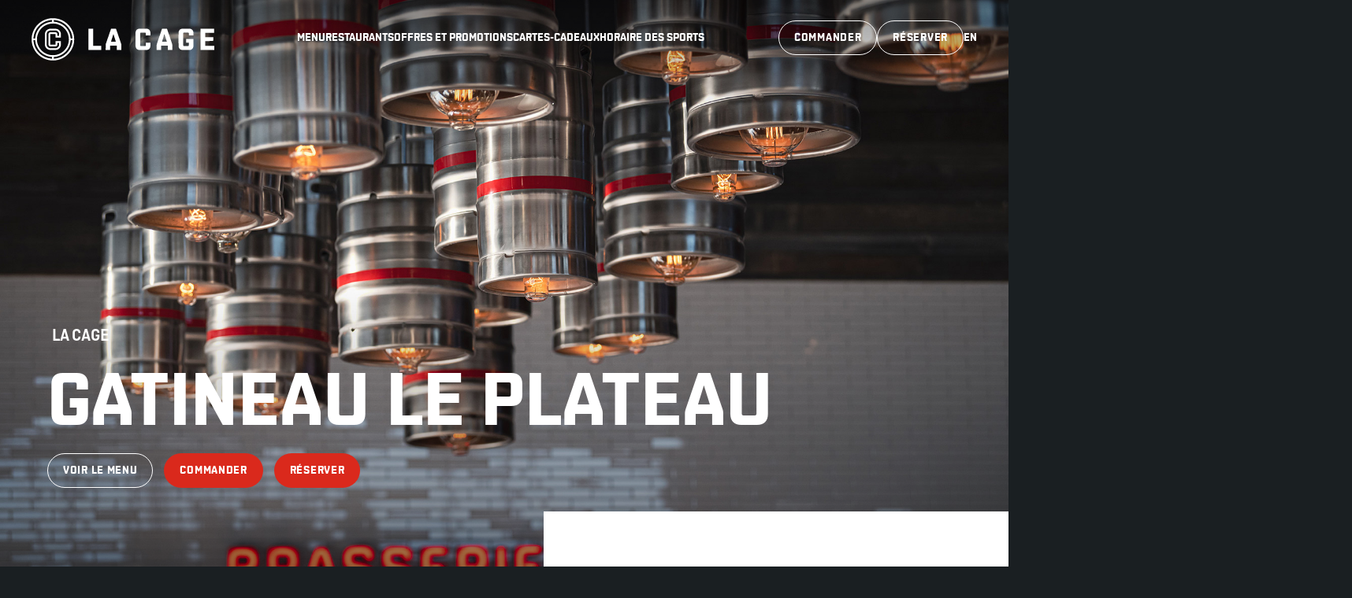

--- FILE ---
content_type: text/html; charset=UTF-8
request_url: https://www.cage.ca/restaurants/gatineau-le-plateau
body_size: 29140
content:
<!DOCTYPE html>
<html lang="fr" class="">
<head>
    <meta charset="utf-8">
<meta name="viewport" content="width=device-width, maximum-scale=2, minimum-scale=1, minimal-ui"><meta name="format-detection" content="telephone=no"><meta name="apple-mobile-web-app-capable" content="yes">
<meta name="apple-mobile-web-app-status-bar-style" content="black-translucent">
<meta name="apple-touch-fullscreen" content="yes">
<meta name="google-site-verification" content="">
    <!-- Google Tag Manager -->
    <script>(function(w,d,s,l,i){w[l]=w[l]||[];w[l].push({'gtm.start':
    new Date().getTime(),event:'gtm.js'});var f=d.getElementsByTagName(s)[0],
    j=d.createElement(s),dl=l!='dataLayer'?'&l='+l:'';j.async=true;j.src=
    'https://www.googletagmanager.com/gtm.js?id='+i+dl;f.parentNode.insertBefore(j,f);
    })(window,document,'script','dataLayer','GTM-TJ5S8RS7');</script>
    <!-- End Google Tag Manager -->

<meta name="csrf-token" content="site_csrf">

<link rel="icon" type="image/png" href="https://www.cage.ca/resources/assets/images/favicon-32x32.png" />
<link rel="icon" type="image/icon" href="https://www.cage.ca/resources/assets/images/favicon.ico" />
    
<link href="https://www.cage.ca/resources/assets/css/app.4a0d23e6a7fefa12f605.css" rel="stylesheet">
<link href="https://www.cage.ca/resources/assets/css/chunk-vendors.313b410190b93a25cf41.css" rel="stylesheet">

    <script src="https://maps.googleapis.com/maps/api/js?key=AIzaSyBIZzTJNlPoTtYQUkqSH4VQs_THVRRrIpE&libraries=places&callback=Function.prototype"></script>

<title>Gatineau Le Plateau | La Cage - Brasserie sportive</title><meta name="generator" content="SEOmatic">
<meta name="keywords" content="La Cage aux Sports, cage, restaurant, resto-bar, bar, sports, hockey, séries, écran géant, écrans, hd, match, ambiance, fun, gang, québec, montréal">
<meta name="description" content="L&#039;endroit idéal pour profiter d&#039;un événement sportif. Regardez vos sports favoris et savourez un bon repas dans l&#039;un de nos 37 resto-bars d&#039;ambiance…">
<meta name="referrer" content="no-referrer-when-downgrade">
<meta name="robots" content="all">
<meta content="fr" property="og:locale">
<meta content="en" property="og:locale:alternate">
<meta content="La Cage - Brasserie sportive" property="og:site_name">
<meta content="website" property="og:type">
<meta content="https://www.cage.ca/restaurants/gatineau-le-plateau" property="og:url">
<meta content="Gatineau Le Plateau" property="og:title">
<meta content="L&#039;endroit idéal pour profiter d&#039;un événement sportif. Regardez vos sports favoris et savourez un bon repas dans l&#039;un de nos 37 resto-bars d&#039;ambiance…" property="og:description">
<meta content="https://assets.cage.ca/production/_1200x630_crop_center-center_82_none/logo-cage.jpeg?mtime=1669229964" property="og:image">
<meta content="1200" property="og:image:width">
<meta content="630" property="og:image:height">
<meta content="https://www.tiktok.com/@lacagebrasseriesportive" property="og:see_also">
<meta content="http://instagram.com/_lacage" property="og:see_also">
<meta content="https://www.youtube.com/user/lacageauxsports" property="og:see_also">
<meta content="https://www.linkedin.com/company/la-cage-brasserie-sportive-groupe-sportscene-inc" property="og:see_also">
<meta content="http://www.facebook.com/lacagebrasseriesportive" property="og:see_also">
<meta content="http://twitter.com/_lacage" property="og:see_also">
<meta name="twitter:card" content="summary_large_image">
<meta name="twitter:creator" content="@">
<meta name="twitter:title" content="Gatineau Le Plateau">
<meta name="twitter:description" content="L&#039;endroit idéal pour profiter d&#039;un événement sportif. Regardez vos sports favoris et savourez un bon repas dans l&#039;un de nos 37 resto-bars d&#039;ambiance…">
<meta name="twitter:image" content="https://assets.cage.ca/production/_800x418_crop_center-center_82_none/logo-cage.jpeg?mtime=1669229964">
<meta name="twitter:image:width" content="800">
<meta name="twitter:image:height" content="418">
<link href="https://www.cage.ca/restaurants/gatineau-le-plateau" rel="canonical">
<link href="https://www.cage.ca/" rel="home">
<link href="https://www.cage.ca/en/restaurants/l-2" rel="alternate" hreflang="en">
<link href="https://www.cage.ca/restaurants/gatineau-le-plateau" rel="alternate" hreflang="x-default">
<link href="https://www.cage.ca/restaurants/gatineau-le-plateau" rel="alternate" hreflang="fr"></head>

    
<body itemscope itemtype="http://schema.org/Website" data-background-color="dark" class="dark preload lang-fr" data-barba="wrapper">
            <!-- Google Tag Manager (noscript) -->
        <noscript><iframe src="https://www.googletagmanager.com/ns.html?id=GTM-TJ5S8RS7"
        height="0" width="0" style="display:none;visibility:hidden"></iframe></noscript>
        <!-- End Google Tag Manager (noscript) -->
    
    <div id="site-ctn" data-barba="container" data-barba-namespace="simple">
        
<header  class="section " me:view="Header">

    
            <div class="centered-content">
                <div>
        <a href="https://www.cage.ca/" class="logo" aria-label="La Cage">
            <span class="icon-logo">
<svg preserveAspectRatio="xMidYMin slice"  viewBox="0 0 1930.000000 452.000000">

    <g transform="translate(0.000000,452.000000) scale(0.100000,-0.100000)"
       fill="#000000" stroke="none">
        <path d="M1993 4494 c-759 -92 -1419 -562 -1754 -1249 -545 -1118 -82 -2460
1036 -3006 1021 -497 2231 -164 2866 791 129 193 240 446 298 676 51 201 65
326 65 554 0 228 -14 353 -65 554 -159 633 -601 1176 -1194 1467 -385 188
-830 264 -1252 213z m167 -267 l0 -93 -112 -12 c-863 -92 -1555 -787 -1652
-1659 l-12 -108 -93 -3 -93 -3 7 83 c76 899 730 1644 1615 1842 107 24 230 42
308 45 l32 1 0 -93z m357 78 c868 -111 1579 -764 1757 -1613 30 -145 51 -321
38 -334 -5 -5 -47 -8 -93 -6 l-84 3 -12 102 c-74 635 -442 1177 -993 1462
-213 110 -435 179 -660 204 l-115 13 -3 92 -3 92 25 0 c14 0 78 -7 143 -15z
m14 -381 c234 -37 511 -151 709 -291 122 -88 307 -272 392 -393 368 -521 415
-1194 122 -1760 -79 -152 -173 -279 -304 -410 -143 -143 -264 -230 -445 -320
-251 -124 -472 -175 -755 -173 -198 1 -347 24 -520 82 -563 189 -983 652
-1116 1231 -156 682 137 1401 726 1783 356 230 771 318 1191 251z m-2135
-1867 c87 -785 652 -1430 1417 -1617 67 -17 173 -36 235 -42 l112 -12 0 -94 0
-94 -72 7 c-1008 93 -1798 883 -1883 1883 l-7 83 93 -3 93 -3 12 -108z m3919
103 c3 -5 1 -56 -5 -112 -68 -619 -399 -1164 -918 -1508 -261 -173 -561 -285
-875 -325 -65 -8 -129 -15 -143 -15 l-25 0 3 92 3 92 115 13 c623 69 1177 455
1460 1016 106 211 175 447 196 667 3 41 9 78 11 83 6 11 171 9 178 -3z"/>
        <path d="M1904 3381 c-222 -35 -405 -195 -468 -410 -14 -48 -16 -139 -16 -711
0 -575 2 -663 16 -711 57 -191 202 -335 399 -396 54 -16 99 -18 425 -18 402 0
414 1 544 67 77 39 191 153 233 233 55 105 63 158 63 409 l0 226 -280 0 -280
0 0 -185 0 -185 -280 0 -280 0 0 560 0 560 280 0 280 0 0 -185 0 -185 280 0
280 0 0 226 c0 251 -8 304 -63 409 -42 80 -156 194 -232 232 -127 64 -138 66
-510 69 -187 1 -363 -1 -391 -5z m788 -218 c82 -39 151 -106 186 -181 25 -52
27 -70 30 -199 l3 -143 -90 0 -91 0 0 108 c0 116 -15 167 -61 209 -55 50 -76
53 -413 53 -197 0 -325 -4 -343 -11 -42 -15 -102 -79 -113 -119 -13 -47 -13
-1193 0 -1240 11 -40 71 -104 113 -119 18 -7 146 -11 343 -11 337 0 358 3 413
53 46 42 61 93 61 210 l0 107 91 0 90 0 -3 -142 c-3 -130 -5 -148 -30 -200
-35 -75 -104 -142 -186 -181 l-67 -32 -365 0 -365 0 -66 31 c-37 18 -84 48
-106 68 -51 46 -98 134 -112 210 -15 81 -15 1171 0 1252 14 75 61 164 110 209
46 42 126 83 183 95 22 5 194 8 381 7 l340 -2 67 -32z"/>
        <path d="M11343 3389 c-178 -31 -294 -132 -339 -296 -18 -64 -19 -117 -19
-833 0 -716 1 -769 19 -833 40 -145 138 -243 283 -283 61 -17 109 -19 483 -19
376 0 421 2 483 19 137 37 235 131 279 267 18 55 22 96 26 282 l4 217 -246 0
-246 0 0 -158 c0 -126 -3 -162 -16 -180 -15 -22 -18 -22 -278 -22 -242 0 -264
1 -279 18 -16 17 -17 80 -17 694 0 641 1 676 18 691 16 15 51 17 280 17 318 0
292 15 292 -172 l0 -128 243 2 242 3 0 175 c0 141 -4 188 -19 243 -37 137
-130 234 -267 280 -61 20 -84 21 -469 23 -223 1 -428 -2 -457 -7z"/>
        <path d="M15883 3389 c-178 -31 -294 -132 -339 -296 -18 -64 -19 -117 -19
-833 0 -716 1 -769 19 -833 40 -145 138 -243 283 -283 61 -17 109 -19 483 -19
376 0 421 2 483 19 137 37 234 130 280 267 20 61 21 86 25 477 l3 412 -390 0
-391 0 0 -195 0 -195 145 0 145 0 0 -158 c0 -126 -3 -162 -16 -180 -15 -22
-18 -22 -278 -22 -242 0 -264 1 -279 18 -16 17 -17 80 -17 694 0 641 1 676 18
691 16 15 51 17 280 17 318 0 292 15 292 -172 l0 -128 243 2 242 3 0 175 c0
141 -4 188 -19 243 -37 137 -130 234 -267 280 -61 20 -84 21 -469 23 -223 1
-428 -2 -457 -7z"/>
        <path d="M6010 2260 l0 -1130 675 0 675 0 0 215 0 215 -427 2 -428 3 -3 913
-2 912 -245 0 -245 0 0 -1130z"/>
        <path d="M8395 3378 c-3 -7 -89 -258 -191 -558 -102 -300 -227 -664 -277 -810
l-91 -265 -4 -308 -4 -307 234 2 233 3 3 233 2 232 350 0 350 0 2 -232 3 -233
238 -3 238 -2 -3 317 -4 318 -266 780 c-147 429 -272 795 -278 813 l-12 32
-259 0 c-199 0 -261 -3 -264 -12z m384 -965 c67 -215 121 -394 121 -397 0 -3
-112 -6 -250 -6 -137 0 -250 3 -250 6 0 28 245 812 251 802 4 -7 61 -189 128
-405z"/>
        <path d="M13727 3228 c-30 -90 -154 -455 -276 -811 -124 -362 -225 -677 -231
-715 -6 -37 -9 -179 -8 -317 l3 -250 230 0 230 0 3 233 2 232 355 0 355 0 0
-235 0 -235 238 2 237 3 0 295 c0 242 -3 305 -17 350 -9 30 -134 404 -279 830
l-264 775 -262 3 -261 2 -55 -162z m309 -1216 c-137 -1 -250 -1 -252 1 -3 2
226 768 241 805 4 10 57 -145 134 -393 l127 -410 -250 -3z"/>
        <path d="M17850 2260 l0 -1130 723 2 722 3 3 213 2 212 -480 0 -480 0 0 260 0
260 423 2 422 3 3 208 2 207 -425 0 -425 0 0 230 0 230 465 0 465 0 0 215 0
215 -710 0 -710 0 0 -1130z"/>
    </g>
</svg>

</span>
       </a>

        <ul class="main-nav">
                        <span id="blitz-inject-3" class=" blitz-inject" data-blitz-id="3" data-blitz-uri="/_dynamic" data-blitz-params="action=blitz/include/dynamic&amp;index=2283342936" data-blitz-property=""><li><a href="#" class="menu underline-cta hover-only">Menu</a></li></span>

                                                                            <li><a href="https://www.cage.ca/restaurants" class="underline-cta hover-only">Restaurants</a></li>
                                                                                <li><a href="https://www.cage.ca/promotions-et-concours" class="underline-cta hover-only">Offres et promotions</a></li>
                                                                                <li><a href="https://www.cage.ca/cartes-cadeaux" class="underline-cta hover-only">Cartes-cadeaux</a></li>
                                                                                <li><a href="https://www.cage.ca/horaire-sports" class="underline-cta hover-only">Horaire des sports</a></li>
                                    </ul>

        
                <div class="secondary-nav-wrapper">
            <span id="blitz-inject-4" class=" blitz-inject" data-blitz-id="4" data-blitz-uri="/_dynamic" data-blitz-params="action=blitz/include/dynamic&amp;index=147801705" data-blitz-property="">            <ul class="main-nav mobile">
                <li><a href="#" class="booking">Réserver</a></li>
                <li><a href="#" class="order">Commander</a></li>
            </ul>

            <ul class="secondary-nav">
                <li><a class="secondary-cta desktop-only booking" href="#">Réserver</a></li>
                <li><a class="secondary-cta desktop-only order" href="#">Commander</a></li>
            </ul>
        </span>

            <ul class="lang-switcher-wrapper"><li>
            <a class="nav-link" href="https://www.cage.ca/en/restaurants/l-2" lang="en" hreflang="en">
                            <span>EN</span>
                    </a>
    </li></ul>
        </div>

        <button class="mobile-menu" aria-label="Menu"><span class="icon-burger">
     <svg preserveAspectRatio="xMidYMin slice" viewBox="0 0 24 24" fill="none" xmlns="http://www.w3.org/2000/svg">
        <line x1="21" y1="4.5" x2="3" y2="4.5" stroke="white"/>
        <line x1="21" y1="11.5" x2="3" y2="11.5" stroke="white"/>
        <line x1="3" y1="18.5" x2="21" y2="18.5" stroke="white"/>
    </svg>
</span>
</button>
    </div>
        </div>
    
    
</header>
        
<section id="overlay-mobile-menu" class="section overlay mobile-menu " me:view="MobileOverlay">

        <div class="backdrop"></div>

    
        <div class="wrapper">
                    <a href="https://www.cage.ca/" class="logo" aria-label="La Cage"><span class="icon-logo">
<svg preserveAspectRatio="xMidYMin slice"  viewBox="0 0 1930.000000 452.000000">

    <g transform="translate(0.000000,452.000000) scale(0.100000,-0.100000)"
       fill="#000000" stroke="none">
        <path d="M1993 4494 c-759 -92 -1419 -562 -1754 -1249 -545 -1118 -82 -2460
1036 -3006 1021 -497 2231 -164 2866 791 129 193 240 446 298 676 51 201 65
326 65 554 0 228 -14 353 -65 554 -159 633 -601 1176 -1194 1467 -385 188
-830 264 -1252 213z m167 -267 l0 -93 -112 -12 c-863 -92 -1555 -787 -1652
-1659 l-12 -108 -93 -3 -93 -3 7 83 c76 899 730 1644 1615 1842 107 24 230 42
308 45 l32 1 0 -93z m357 78 c868 -111 1579 -764 1757 -1613 30 -145 51 -321
38 -334 -5 -5 -47 -8 -93 -6 l-84 3 -12 102 c-74 635 -442 1177 -993 1462
-213 110 -435 179 -660 204 l-115 13 -3 92 -3 92 25 0 c14 0 78 -7 143 -15z
m14 -381 c234 -37 511 -151 709 -291 122 -88 307 -272 392 -393 368 -521 415
-1194 122 -1760 -79 -152 -173 -279 -304 -410 -143 -143 -264 -230 -445 -320
-251 -124 -472 -175 -755 -173 -198 1 -347 24 -520 82 -563 189 -983 652
-1116 1231 -156 682 137 1401 726 1783 356 230 771 318 1191 251z m-2135
-1867 c87 -785 652 -1430 1417 -1617 67 -17 173 -36 235 -42 l112 -12 0 -94 0
-94 -72 7 c-1008 93 -1798 883 -1883 1883 l-7 83 93 -3 93 -3 12 -108z m3919
103 c3 -5 1 -56 -5 -112 -68 -619 -399 -1164 -918 -1508 -261 -173 -561 -285
-875 -325 -65 -8 -129 -15 -143 -15 l-25 0 3 92 3 92 115 13 c623 69 1177 455
1460 1016 106 211 175 447 196 667 3 41 9 78 11 83 6 11 171 9 178 -3z"/>
        <path d="M1904 3381 c-222 -35 -405 -195 -468 -410 -14 -48 -16 -139 -16 -711
0 -575 2 -663 16 -711 57 -191 202 -335 399 -396 54 -16 99 -18 425 -18 402 0
414 1 544 67 77 39 191 153 233 233 55 105 63 158 63 409 l0 226 -280 0 -280
0 0 -185 0 -185 -280 0 -280 0 0 560 0 560 280 0 280 0 0 -185 0 -185 280 0
280 0 0 226 c0 251 -8 304 -63 409 -42 80 -156 194 -232 232 -127 64 -138 66
-510 69 -187 1 -363 -1 -391 -5z m788 -218 c82 -39 151 -106 186 -181 25 -52
27 -70 30 -199 l3 -143 -90 0 -91 0 0 108 c0 116 -15 167 -61 209 -55 50 -76
53 -413 53 -197 0 -325 -4 -343 -11 -42 -15 -102 -79 -113 -119 -13 -47 -13
-1193 0 -1240 11 -40 71 -104 113 -119 18 -7 146 -11 343 -11 337 0 358 3 413
53 46 42 61 93 61 210 l0 107 91 0 90 0 -3 -142 c-3 -130 -5 -148 -30 -200
-35 -75 -104 -142 -186 -181 l-67 -32 -365 0 -365 0 -66 31 c-37 18 -84 48
-106 68 -51 46 -98 134 -112 210 -15 81 -15 1171 0 1252 14 75 61 164 110 209
46 42 126 83 183 95 22 5 194 8 381 7 l340 -2 67 -32z"/>
        <path d="M11343 3389 c-178 -31 -294 -132 -339 -296 -18 -64 -19 -117 -19
-833 0 -716 1 -769 19 -833 40 -145 138 -243 283 -283 61 -17 109 -19 483 -19
376 0 421 2 483 19 137 37 235 131 279 267 18 55 22 96 26 282 l4 217 -246 0
-246 0 0 -158 c0 -126 -3 -162 -16 -180 -15 -22 -18 -22 -278 -22 -242 0 -264
1 -279 18 -16 17 -17 80 -17 694 0 641 1 676 18 691 16 15 51 17 280 17 318 0
292 15 292 -172 l0 -128 243 2 242 3 0 175 c0 141 -4 188 -19 243 -37 137
-130 234 -267 280 -61 20 -84 21 -469 23 -223 1 -428 -2 -457 -7z"/>
        <path d="M15883 3389 c-178 -31 -294 -132 -339 -296 -18 -64 -19 -117 -19
-833 0 -716 1 -769 19 -833 40 -145 138 -243 283 -283 61 -17 109 -19 483 -19
376 0 421 2 483 19 137 37 234 130 280 267 20 61 21 86 25 477 l3 412 -390 0
-391 0 0 -195 0 -195 145 0 145 0 0 -158 c0 -126 -3 -162 -16 -180 -15 -22
-18 -22 -278 -22 -242 0 -264 1 -279 18 -16 17 -17 80 -17 694 0 641 1 676 18
691 16 15 51 17 280 17 318 0 292 15 292 -172 l0 -128 243 2 242 3 0 175 c0
141 -4 188 -19 243 -37 137 -130 234 -267 280 -61 20 -84 21 -469 23 -223 1
-428 -2 -457 -7z"/>
        <path d="M6010 2260 l0 -1130 675 0 675 0 0 215 0 215 -427 2 -428 3 -3 913
-2 912 -245 0 -245 0 0 -1130z"/>
        <path d="M8395 3378 c-3 -7 -89 -258 -191 -558 -102 -300 -227 -664 -277 -810
l-91 -265 -4 -308 -4 -307 234 2 233 3 3 233 2 232 350 0 350 0 2 -232 3 -233
238 -3 238 -2 -3 317 -4 318 -266 780 c-147 429 -272 795 -278 813 l-12 32
-259 0 c-199 0 -261 -3 -264 -12z m384 -965 c67 -215 121 -394 121 -397 0 -3
-112 -6 -250 -6 -137 0 -250 3 -250 6 0 28 245 812 251 802 4 -7 61 -189 128
-405z"/>
        <path d="M13727 3228 c-30 -90 -154 -455 -276 -811 -124 -362 -225 -677 -231
-715 -6 -37 -9 -179 -8 -317 l3 -250 230 0 230 0 3 233 2 232 355 0 355 0 0
-235 0 -235 238 2 237 3 0 295 c0 242 -3 305 -17 350 -9 30 -134 404 -279 830
l-264 775 -262 3 -261 2 -55 -162z m309 -1216 c-137 -1 -250 -1 -252 1 -3 2
226 768 241 805 4 10 57 -145 134 -393 l127 -410 -250 -3z"/>
        <path d="M17850 2260 l0 -1130 723 2 722 3 3 213 2 212 -480 0 -480 0 0 260 0
260 423 2 422 3 3 208 2 207 -425 0 -425 0 0 230 0 230 465 0 465 0 0 215 0
215 -710 0 -710 0 0 -1130z"/>
    </g>
</svg>

</span>
</a>
            <div class="right-ctn">
                                 
            <a class="nav-link" href="https://www.cage.ca/en/restaurants/l-2" lang="en" hreflang="en">
                            <span>EN</span>
                    </a>
     
                              
                <button class="close" aria-label="Fermer"><svg width="18" height="18" viewBox="0 0 18 18" fill="none" xmlns="http://www.w3.org/2000/svg">
    <path d="M17 1L1 17M1 1L17 17" stroke="white" stroke-linecap="round" stroke-linejoin="round"/>
</svg>
</button>
            </div>
        
                            <div class="content">
                    <ul class="links">
                        <span id="blitz-inject-5" class=" blitz-inject" data-blitz-id="5" data-blitz-uri="/_dynamic" data-blitz-params="action=blitz/include/dynamic&amp;index=3444969195" data-blitz-property=""></span>

                                                                                                                                        <li><a class="like-h2" href="https://www.cage.ca/restaurants">Restaurants</a></li>
                                                                                                                                            <li><a class="like-h2" href="https://www.cage.ca/promotions-et-concours">Offres et promotions</a></li>
                                                                                                                                            <li><a class="like-h2" href="https://www.cage.ca/cartes-cadeaux">Cartes-cadeaux</a></li>
                                                                                                                                            <li><a class="like-h2" href="https://www.cage.ca/horaire-sports">Horaire des sports</a></li>
                                                                        </ul>


                                                                        <span id="blitz-inject-6" class=" blitz-inject" data-blitz-id="6" data-blitz-uri="/_dynamic" data-blitz-params="action=blitz/include/dynamic&amp;index=4264950262" data-blitz-property="">                            <ul class="buttons">
                                <li><a href="#" class="booking secondary-cta">Réserver</a></li>
                                <li><a href="#" class="order secondary-cta">Commander</a></li>
                            </ul>
                        </span>
            
                    <ul class="secondary-links">
                        <li><a class="like-h4" href="https://www.cage.ca/a-propos">À propos</a></li>
                        <li><a class="like-h4" href="https://www.cage.ca/emplois">Emplois</a></li>
                        <li><a class="like-h4" href="https://www.cage.ca/en-epicerie">En épicerie</a></li>
                        <li><a target="_blank" href="https://boutique.cage.ca" class="like-h4">Boutique</a></li>
                        <li><a class="like-h4" href="https://www.cage.ca/traiteur-evenementiel">Traiteur événementiel</a></li>
                        <li><a class="like-h4" href="https://www.cage.ca/nous-joindre">Nous joindre</a></li>
                        <li><a class="like-h4" href="https://www.intouchsurvey.com/survey/f11da69c-6741-4ce1-9db1-311f3f6dd0ea" target="_blank">Donner votre opinion</a></li>
                    </ul>
                    <div class="extra">
                        <div class="socials">
                            <a href="http://instagram.com/_lacage" target="_blank" aria-label="Instagram"><span class="icon-instagram">
<svg preserveAspectRatio="xMidYMin slice" viewBox="0 0 23 23" fill="none" xmlns="http://www.w3.org/2000/svg">
    <g clip-path="url(#clip0_2857_50182)">
        <path d="M11.5 2.0709C14.5727 2.0709 14.9365 2.08437 16.1449 2.13828C17.268 2.1877 17.8744 2.37637 18.2787 2.53359C18.8133 2.74023 19.1996 2.9918 19.5994 3.3916C20.0037 3.7959 20.2508 4.17773 20.4574 4.7123C20.6146 5.1166 20.8033 5.72754 20.8527 6.84609C20.9066 8.05898 20.9201 8.42285 20.9201 11.491C20.9201 14.5637 20.9066 14.9275 20.8527 16.1359C20.8033 17.259 20.6146 17.8654 20.4574 18.2697C20.2508 18.8043 19.9992 19.1906 19.5994 19.5904C19.1951 19.9947 18.8133 20.2418 18.2787 20.4484C17.8744 20.6057 17.2635 20.7943 16.1449 20.8438C14.932 20.8977 14.5682 20.9111 11.5 20.9111C8.42734 20.9111 8.06348 20.8977 6.85508 20.8438C5.73203 20.7943 5.12559 20.6057 4.72129 20.4484C4.18672 20.2418 3.80039 19.9902 3.40059 19.5904C2.99629 19.1861 2.74922 18.8043 2.54258 18.2697C2.38535 17.8654 2.19668 17.2545 2.14727 16.1359C2.09336 14.923 2.07988 14.5592 2.07988 11.491C2.07988 8.41836 2.09336 8.05449 2.14727 6.84609C2.19668 5.72305 2.38535 5.1166 2.54258 4.7123C2.74922 4.17773 3.00078 3.79141 3.40059 3.3916C3.80488 2.9873 4.18672 2.74023 4.72129 2.53359C5.12559 2.37637 5.73652 2.1877 6.85508 2.13828C8.06348 2.08437 8.42734 2.0709 11.5 2.0709ZM11.5 0C8.37793 0 7.98711 0.0134766 6.76074 0.0673828C5.53887 0.121289 4.69883 0.318945 3.97109 0.601953C3.21191 0.898437 2.56953 1.28926 1.93164 1.93164C1.28926 2.56953 0.898438 3.21191 0.601953 3.9666C0.318945 4.69883 0.121289 5.53437 0.0673828 6.75625C0.0134766 7.98711 0 8.37793 0 11.5C0 14.6221 0.0134766 15.0129 0.0673828 16.2393C0.121289 17.4611 0.318945 18.3012 0.601953 19.0289C0.898438 19.7881 1.28926 20.4305 1.93164 21.0684C2.56953 21.7062 3.21191 22.1016 3.9666 22.3936C4.69883 22.6766 5.53438 22.8742 6.75625 22.9281C7.98262 22.982 8.37344 22.9955 11.4955 22.9955C14.6176 22.9955 15.0084 22.982 16.2348 22.9281C17.4566 22.8742 18.2967 22.6766 19.0244 22.3936C19.7791 22.1016 20.4215 21.7062 21.0594 21.0684C21.6973 20.4305 22.0926 19.7881 22.3846 19.0334C22.6676 18.3012 22.8652 17.4656 22.9191 16.2437C22.973 15.0174 22.9865 14.6266 22.9865 11.5045C22.9865 8.38242 22.973 7.9916 22.9191 6.76523C22.8652 5.54336 22.6676 4.70332 22.3846 3.97559C22.1016 3.21191 21.7107 2.56953 21.0684 1.93164C20.4305 1.29375 19.7881 0.898438 19.0334 0.606445C18.3012 0.323437 17.4656 0.125781 16.2437 0.071875C15.0129 0.0134766 14.6221 0 11.5 0Z" fill="white"/>
        <path d="M11.5 5.59277C8.23867 5.59277 5.59277 8.23867 5.59277 11.5C5.59277 14.7613 8.23867 17.4072 11.5 17.4072C14.7613 17.4072 17.4072 14.7613 17.4072 11.5C17.4072 8.23867 14.7613 5.59277 11.5 5.59277ZM11.5 15.3318C9.38418 15.3318 7.66816 13.6158 7.66816 11.5C7.66816 9.38418 9.38418 7.66816 11.5 7.66816C13.6158 7.66816 15.3318 9.38418 15.3318 11.5C15.3318 13.6158 13.6158 15.3318 11.5 15.3318Z" fill="white"/>
        <path d="M19.0199 5.35936C19.0199 6.12303 18.4 6.73846 17.6408 6.73846C16.8771 6.73846 16.2617 6.11854 16.2617 5.35936C16.2617 4.59569 16.8816 3.98026 17.6408 3.98026C18.4 3.98026 19.0199 4.60018 19.0199 5.35936Z" fill="white"/>
    </g>
    <defs>
        <clipPath id="clip0_2857_50182">
            <rect width="23" height="23" fill="white"/>
        </clipPath>
    </defs>
</svg>
</span>
</a>                            <a href="http://www.facebook.com/lacagebrasseriesportive" target="_blank" aria-label="Facebook"><span class="icon-facebook">
<svg preserveAspectRatio="xMidYMin slice" viewBox="0 0 23 23" fill="none" xmlns="http://www.w3.org/2000/svg">
    <g clip-path="url(#clip0_2857_50187)">
        <path d="M23 11.5C23 5.14872 17.8513 0 11.5 0C5.14872 0 0 5.14872 0 11.5C0 17.2399 4.20536 21.9976 9.70312 22.8603V14.8242H6.7832V11.5H9.70312V8.96641C9.70312 6.08422 11.42 4.49219 14.0468 4.49219C15.3047 4.49219 16.6211 4.7168 16.6211 4.7168V7.54687H15.171C13.7425 7.54687 13.2969 8.43341 13.2969 9.34375V11.5H16.4863L15.9765 14.8242H13.2969V22.8603C18.7946 21.9976 23 17.2399 23 11.5Z" fill="white"/>
    </g>
    <defs>
        <clipPath id="clip0_2857_50187">
            <rect width="23" height="23" fill="white"/>
        </clipPath>
    </defs>
</svg>
</span>
</a>                            <a href="https://www.tiktok.com/@lacagebrasseriesportive" target="_blank" aria-label="TikTok"><span class="icon-tiktok">
<svg preserveAspectRatio="xMidYMin slice" viewBox="0 0 23 23" fill="none" xmlns="http://www.w3.org/2000/svg">
<path d="M16.361 0H12.4848V15.6666C12.4848 17.5333 10.994 19.0667 9.13876 19.0667C7.28349 19.0667 5.79266 17.5333 5.79266 15.6666C5.79266 13.8334 7.25037 12.3333 9.03939 12.2667V8.33335C5.09694 8.39998 1.9165 11.6333 1.9165 15.6666C1.9165 19.7334 5.1632 23 9.1719 23C13.1805 23 16.4272 19.7 16.4272 15.6666V7.63332C17.885 8.70001 19.6739 9.33334 21.5623 9.36669V5.43333C18.647 5.33334 16.361 2.93333 16.361 0Z" fill="white"/>
</svg>
</span>
</a>                            <a href="https://www.youtube.com/user/lacageauxsports" target="_blank" aria-label="Youtube"><span class="icon-youtube">
<svg preserveAspectRatio="xMidYMin slice" viewBox="0 0 23 23" fill="none" xmlns="http://www.w3.org/2000/svg">
    <path d="M22.7709 6.89982C22.7709 6.89982 22.5463 5.31408 21.8545 4.61779C20.9785 3.70139 19.9992 3.69689 19.55 3.64299C16.3336 3.40939 11.5045 3.40939 11.5045 3.40939H11.4955C11.4955 3.40939 6.66641 3.40939 3.45 3.64299C3.00078 3.69689 2.02148 3.70139 1.14551 4.61779C0.453711 5.31408 0.233594 6.89982 0.233594 6.89982C0.233594 6.89982 0 8.76408 0 10.6238V12.3668C0 14.2266 0.229102 16.0908 0.229102 16.0908C0.229102 16.0908 0.453711 17.6766 1.14102 18.3729C2.01699 19.2893 3.16699 19.2578 3.6791 19.3567C5.5209 19.5319 11.5 19.5858 11.5 19.5858C11.5 19.5858 16.3336 19.5768 19.55 19.3477C19.9992 19.2938 20.9785 19.2893 21.8545 18.3729C22.5463 17.6766 22.7709 16.0908 22.7709 16.0908C22.7709 16.0908 23 14.2311 23 12.3668V10.6238C23 8.76408 22.7709 6.89982 22.7709 6.89982ZM9.12363 14.4826V8.01838L15.3363 11.2617L9.12363 14.4826Z" fill="white"/>
</svg>
</span>
</a>                            <a href="https://www.linkedin.com/company/la-cage-brasserie-sportive-groupe-sportscene-inc" target="_blank" aria-label="LinkedIn"><span class="icon-linkedin">
<svg preserveAspectRatio="xMidYMin slice" viewBox="0 0 23 23" fill="none" xmlns="http://www.w3.org/2000/svg">
    <g clip-path="url(#clip0_2857_50194)">
        <path d="M21.2975 0H1.69805C0.75918 0 0 0.741211 0 1.65762V21.3379C0 22.2543 0.75918 23 1.69805 23H21.2975C22.2363 23 23 22.2543 23 21.3424V1.65762C23 0.741211 22.2363 0 21.2975 0ZM6.82363 19.5994H3.40957V8.62051H6.82363V19.5994ZM5.1166 7.12461C4.02051 7.12461 3.13555 6.23965 3.13555 5.14805C3.13555 4.05645 4.02051 3.17148 5.1166 3.17148C6.2082 3.17148 7.09316 4.05645 7.09316 5.14805C7.09316 6.23516 6.2082 7.12461 5.1166 7.12461ZM19.5994 19.5994H16.1898V14.2627C16.1898 12.9914 16.1674 11.3518 14.4154 11.3518C12.641 11.3518 12.3715 12.7398 12.3715 14.1729V19.5994H8.96641V8.62051H12.2367V10.1209H12.2816C12.7354 9.2584 13.8494 8.34648 15.507 8.34648C18.9615 8.34648 19.5994 10.6195 19.5994 13.5754V19.5994V19.5994Z" fill="white"/>
    </g>
    <defs>
        <clipPath id="clip0_2857_50194">
            <rect width="23" height="23" fill="white"/>
        </clipPath>
    </defs>
</svg>
</span>
</a>                        </div>
                                            </div>
            
                </div>
                        
    </div>

</section>
            
                            
<section  class="hero standard no-bg no-transition-image" me:view="Hero">

        <div class="main-image">
                    <img src="https://www.cage.ca/resources/assets/images/placeholders/restaurant.jpg" class="placeholder">
            </div>

            <div class="centered-content">
                <div class="titles">
        <h5>La cage</h5>
        <h1>Gatineau Le Plateau</h1>
    </div>

                    <div class="buttons-wrapper">
                <div class="buttons">
                    <a href="https://www.cage.ca/restaurants/gatineau-le-plateau/menu" class="secondary-cta">Voir le menu</a>
                    <button class="order primary-cta">Commander</button>
                    <a href="https://www.cage.ca/restaurants/gatineau-le-plateau/reservation" class="primary-cta">Réserver</a>
                </div>
            </div>
                <div class="section no-bg"></div>
    <div class="section dark"></div>
        </div>
    
            
</section>
    
<section  class="section restaurant-schedule dark " me:view="navTab">

    
            <div class="centered-content">
                <div>
        <div class="buttons">
            <button class="order primary-cta">Commander</button>
            <a class="primary-cta" href="https://www.cage.ca/restaurants/gatineau-le-plateau/reservation">Réserver</a>
            
            <a href="https://www.cage.ca/restaurants/gatineau-le-plateau/menu" class="secondary-cta">Voir le menu</a>
        </div>
    </div>
        <div class="description-wrapper">

            <div class="content-after">
                <div>
                    <p>Depuis 40 ans, la bouffe, la bière et le sport font partie de l’ADN de La Cage.</p><p>Il n’y a simplement pas de meilleur endroit pour apprécier des plats faits à partir de produits locaux, de choisir parmi une grande sélection de bières et de regarder un match sur nos écrans géants dont certains sont les plus gros et les plus récents au Canada.</p><p>La Cage s’invite aussi chez vous grâce à notre service de commandes à emporter, de livraison et de produits vendus en épicerie. Et si tu veux cuisiner un peu, mais pas comme un chaudron, essaie nos kits prêts à cuisiner à la maison.</p>

                                                        </div>
            </div>
    </div>
        <div class="schedule-wrapper light" me:view="LoadMore">
        <div class="content">
            <div class="title">
                                    <h3 class="like-h5">Heures d&#039;ouverture</h3>
                                            </div>

                <div class="load-more hide">
                    <button class="tertiary-cta btn-reveal">
    Voir tout
    <span class="icon-plus">
    <svg xmlns="http://www.w3.org/2000/svg" preserveAspectRatio="xMidYMin slice" viewBox="0 0 12 12">
        <path d="M6 0V12" stroke="white" stroke-miterlimit="10"/>
        <path d="M0 6H12" stroke="white" stroke-miterlimit="10"/>
    </svg>
</span></button>
                </div>
                            <div class="tabbed-nav">
                    <nav>
                        <ul>
                                                                                        <li><a class="nav-btn active inverse" href="#section1">Livraison</a></li>
                                                                                            <li><a class="nav-btn  inverse" href="#section2">Vente à emporter</a></li>
                                                                                            <li><a class="nav-btn  inverse" href="#section3">Salle à manger</a></li>
                                                                                        <div class="border-bottom"></div>
                        </ul>
                    </nav>
                    <div class="tab-content">
                                                                            <div id="section1" class="tab-pane active">
                                                                    <div>
                                        <span>Dimanche</span>
                                        <span>11:00 à 23:00</span>
                                    </div>
                                                                    <div>
                                        <span>Lundi</span>
                                        <span>11:00 à 23:00</span>
                                    </div>
                                                                    <div>
                                        <span>Mardi</span>
                                        <span>11:00 à 23:00</span>
                                    </div>
                                                                    <div>
                                        <span>Mercredi</span>
                                        <span>11:00 à 23:00</span>
                                    </div>
                                                                    <div>
                                        <span>Jeudi</span>
                                        <span>11:00 à 23:00</span>
                                    </div>
                                                                    <div>
                                        <span>Vendredi</span>
                                        <span>11:00 à 23:00</span>
                                    </div>
                                                                    <div>
                                        <span>Samedi</span>
                                        <span>11:00 à 23:00</span>
                                    </div>
                                
                            </div>
                                                                                <div id="section2" class="tab-pane ">
                                                                    <div>
                                        <span>Dimanche</span>
                                        <span>11:00 à 23:00</span>
                                    </div>
                                                                    <div>
                                        <span>Lundi</span>
                                        <span>11:00 à 23:00</span>
                                    </div>
                                                                    <div>
                                        <span>Mardi</span>
                                        <span>11:00 à 23:00</span>
                                    </div>
                                                                    <div>
                                        <span>Mercredi</span>
                                        <span>11:00 à 23:00</span>
                                    </div>
                                                                    <div>
                                        <span>Jeudi</span>
                                        <span>11:00 à 23:00</span>
                                    </div>
                                                                    <div>
                                        <span>Vendredi</span>
                                        <span>11:00 à 23:00</span>
                                    </div>
                                                                    <div>
                                        <span>Samedi</span>
                                        <span>11:00 à 23:00</span>
                                    </div>
                                
                            </div>
                                                                                <div id="section3" class="tab-pane ">
                                                                    <div>
                                        <span>Dimanche</span>
                                        <span>11:00 à 23:00</span>
                                    </div>
                                                                    <div>
                                        <span>Lundi</span>
                                        <span>11:00 à 23:00</span>
                                    </div>
                                                                    <div>
                                        <span>Mardi</span>
                                        <span>11:00 à 23:00</span>
                                    </div>
                                                                    <div>
                                        <span>Mercredi</span>
                                        <span>11:00 à 23:00</span>
                                    </div>
                                                                    <div>
                                        <span>Jeudi</span>
                                        <span>11:00 à 00:00</span>
                                    </div>
                                                                    <div>
                                        <span>Vendredi</span>
                                        <span>11:00 à 00:00</span>
                                    </div>
                                                                    <div>
                                        <span>Samedi</span>
                                        <span>11:00 à 00:00</span>
                                    </div>
                                
                            </div>
                                                                        </div>
                </div>
            
            <div class="contact">
                <h3 class="like-h5">Coordonnées</h3>
                <p>229 boulevard des Grives, Gatineau, QC J9A 0C7</p>
                <span>
                      <a href="https://www.google.com/maps/dir/?api=1&amp;destination=229+boulevard+des+Grives%2C+Gatineau%2C+QC+J9A+0C7" target="_blank" class="tertiary-cta alt">Voir l&#039;itinéraire</a><span class="icon-external">
    <svg preserveAspectRatio="xMidYMin slice" viewBox="0 0 17 17" fill="none" xmlns="http://www.w3.org/2000/svg">
    <path d="M13.5 9.33333V14.3333C13.5 14.7754 13.3244 15.1993 13.0118 15.5118C12.6993 15.8244 12.2754 16 11.8333 16H2.66667C2.22464 16 1.80072 15.8244 1.48816 15.5118C1.17559 15.1993 1 14.7754 1 14.3333V5.16667C1 4.72464 1.17559 4.30072 1.48816 3.98816C1.80072 3.67559 2.22464 3.5 2.66667 3.5H7.66667M11 1H16M16 1V6M16 1L6.83333 10.1667" stroke="white" stroke-linecap="round" stroke-linejoin="round"/>
</svg>
</span>
                    </span>
                <a href="tel:8197702243" class="tertiary-cta inverse">819-770-2243</a>
            </div>

                            <div class="staff-wrapper">
                                            <p><span>Directeur général :</span> Jacques Laviolette</p>
                                                                <p><span>Chef :</span> Kevin Arcos</p>
                                    </div>
                    </div>
    </div>
        </div>
    
    
</section>
                
<section  class="section pagebuilder-component-sports-schedule " >

                        <img src="https://assets.cage.ca/production/page-contenu/pagebuilder/_1100x1000_crop_center-center_70_none/126014/A-propos-Culture-sportive.jpg" alt="A propos Culture sportive">
        
            <div class="centered-content">
                    <div class="text-wrapper rellax" data-rellax-percentage="0" data-rellax-speed="2.2" data-rellax-mobile-speed="1"
             data-rellax-xs-speed="1">
            <div class="text-content">
                                                    <h2 class="like-h2" data-aos="custom-fade-in">
                        Horaire des sports
                    </h2>
                            </div>
        </div>
                </div>
    
                <div id="component-yaxjpy" class="sprig-component" data-hx-target="this" data-hx-include="this" data-hx-trigger="refresh" data-hx-get="https://www.cage.ca/index.php?p=actions/sprig-core/components/render" data-hx-vals="{&quot;sprig:siteId&quot;:&quot;a8617ac47f9043c3f8c5e3955dab86edbf8a8deed8f0ba5905ca0c05fd9e850c1&quot;,&quot;sprig:id&quot;:&quot;38ccf98f975f3511e8ea5e4a631edb2439781b8128d065851d1d08a4a6847646component-yaxjpy&quot;,&quot;sprig:component&quot;:&quot;c15d5e8524430174598b4a58a493f9866fffef472a7c19eeee4bacc8b026bc65&quot;,&quot;sprig:template&quot;:&quot;b1a482fa38fd6af485cd9456d5acc2b80527833f4f503db6de4c4fe544c71d70partials\/sections\/sports-schedule\/sprig_component\/block_sports_schedule_list.twig&quot;,&quot;sprig:variables[limit]&quot;:&quot;ff05c5ccec2d1536fcc143572de858bbd2ddf6305c741ce5238f56ab0286802c4&quot;,&quot;sprig:variables[current_restaurant]&quot;:&quot;0a52198d5f908314ab3a3d044a6cde1f19305323c428c54804aab117715c2375328665&quot;,&quot;sprig:variables[orderUrl]&quot;:&quot;452cfd2dde37411db55f7c1a011e3733a07653c71eabaf06cea952ebeac29107https:\/\/www.cage.ca\/restaurants\/gatineau-le-plateau&quot;,&quot;sprig:variables[entryUri]&quot;:&quot;724568418888ceeccac7468906d6985d87f5d8896d8bdd4ba917dbca87ab330arestaurants&quot;,&quot;sprig:variables[url]&quot;:&quot;7d840999a1157b323a569f6f209734d140d5d7814c7dc36d05f7ff384fc0e809\/restaurants\/gatineau-le-plateau?token=81VY3aviuZT428Zi69ysYbTWU2-7Kdb6&quot;}">



                                                                                                                                                                                                    

<section class="filters-grid-layout sports-schedule-listing" data-aos="custom-fade-in">

    
    <div class="centered-content" id="page-content">
                <div id="queries">
            <div class="filters-content">
                <section id="filters">
                            <div class="wrapper-details">
            <ul class="categories">
                                
                                                                                                                        
                    
                    
                    <li class="category radio">
                        
<label for="f_day_21" class="custom-tag-radio disabled">
    <span class="text tag">Aujourd'hui 21 janvier - À venir</span>
    <input type="radio" id="f_day_21" name="date" value="2026-01-21" checked disabled sprig s-trigger="change" s-indicator="#results" s-replace="#results" s-on:click="handleScroll(this)" onclick="dataLayerPush({&quot;event&quot;:&quot;view-next-days&quot;,&quot;future_day&quot;:0})" data-hx-get="https://www.cage.ca/index.php?p=actions/sprig-core/components/render" data-hx-trigger="change" data-hx-indicator="#results" data-hx-select="#results" data-hx-target="#results" data-hx-swap="outerHTML" data-hx-on:click="handleScroll(this)" data-sprig-parsed>
</label>
                    </li>
                                                                            
                                                                                                                
                    
                    <li class="category radio">
                        
<label for="f_day_22" class="custom-tag-radio">
    <span class="text tag">Demain 22 janvier</span>
    <input type="radio" id="f_day_22" name="date" value="2026-01-22" checked sprig s-trigger="change" s-indicator="#results" s-replace="#results" s-on:click="handleScroll(this)" onclick="dataLayerPush({&quot;event&quot;:&quot;view-next-days&quot;,&quot;future_day&quot;:1})" data-hx-get="https://www.cage.ca/index.php?p=actions/sprig-core/components/render" data-hx-trigger="change" data-hx-indicator="#results" data-hx-select="#results" data-hx-target="#results" data-hx-swap="outerHTML" data-hx-on:click="handleScroll(this)" data-sprig-parsed>
</label>
                    </li>
                                                                                                                        
                    
                    
                    <li class="category radio">
                        
<label for="f_day_23" class="custom-tag-radio disabled">
    <span class="text tag">vendredi 23 janvier - À venir</span>
    <input type="radio" id="f_day_23" name="date" value="2026-01-23" disabled sprig s-trigger="change" s-indicator="#results" s-replace="#results" s-on:click="handleScroll(this)" onclick="dataLayerPush({&quot;event&quot;:&quot;view-next-days&quot;,&quot;future_day&quot;:2})" data-hx-get="https://www.cage.ca/index.php?p=actions/sprig-core/components/render" data-hx-trigger="change" data-hx-indicator="#results" data-hx-select="#results" data-hx-target="#results" data-hx-swap="outerHTML" data-hx-on:click="handleScroll(this)" data-sprig-parsed>
</label>
                    </li>
                                                                            
                    
                    
                    <li class="category radio">
                        
<label for="f_day_24" class="custom-tag-radio">
    <span class="text tag">samedi 24 janvier</span>
    <input type="radio" id="f_day_24" name="date" value="2026-01-24" sprig s-trigger="change" s-indicator="#results" s-replace="#results" s-on:click="handleScroll(this)" onclick="dataLayerPush({&quot;event&quot;:&quot;view-next-days&quot;,&quot;future_day&quot;:3})" data-hx-get="https://www.cage.ca/index.php?p=actions/sprig-core/components/render" data-hx-trigger="change" data-hx-indicator="#results" data-hx-select="#results" data-hx-target="#results" data-hx-swap="outerHTML" data-hx-on:click="handleScroll(this)" data-sprig-parsed>
</label>
                    </li>
                                                                            
                    
                    
                    <li class="category radio">
                        
<label for="f_day_25" class="custom-tag-radio">
    <span class="text tag">dimanche 25 janvier</span>
    <input type="radio" id="f_day_25" name="date" value="2026-01-25" sprig s-trigger="change" s-indicator="#results" s-replace="#results" s-on:click="handleScroll(this)" onclick="dataLayerPush({&quot;event&quot;:&quot;view-next-days&quot;,&quot;future_day&quot;:4})" data-hx-get="https://www.cage.ca/index.php?p=actions/sprig-core/components/render" data-hx-trigger="change" data-hx-indicator="#results" data-hx-select="#results" data-hx-target="#results" data-hx-swap="outerHTML" data-hx-on:click="handleScroll(this)" data-sprig-parsed>
</label>
                    </li>
                                                                                                                        
                    
                    
                    <li class="category radio">
                        
<label for="f_day_26" class="custom-tag-radio disabled">
    <span class="text tag">lundi 26 janvier - À venir</span>
    <input type="radio" id="f_day_26" name="date" value="2026-01-26" disabled sprig s-trigger="change" s-indicator="#results" s-replace="#results" s-on:click="handleScroll(this)" onclick="dataLayerPush({&quot;event&quot;:&quot;view-next-days&quot;,&quot;future_day&quot;:5})" data-hx-get="https://www.cage.ca/index.php?p=actions/sprig-core/components/render" data-hx-trigger="change" data-hx-indicator="#results" data-hx-select="#results" data-hx-target="#results" data-hx-swap="outerHTML" data-hx-on:click="handleScroll(this)" data-sprig-parsed>
</label>
                    </li>
                                                                                                                        
                    
                    
                    <li class="category radio">
                        
<label for="f_day_27" class="custom-tag-radio disabled">
    <span class="text tag">mardi 27 janvier - À venir</span>
    <input type="radio" id="f_day_27" name="date" value="2026-01-27" disabled sprig s-trigger="change" s-indicator="#results" s-replace="#results" s-on:click="handleScroll(this)" onclick="dataLayerPush({&quot;event&quot;:&quot;view-next-days&quot;,&quot;future_day&quot;:6})" data-hx-get="https://www.cage.ca/index.php?p=actions/sprig-core/components/render" data-hx-trigger="change" data-hx-indicator="#results" data-hx-select="#results" data-hx-target="#results" data-hx-swap="outerHTML" data-hx-on:click="handleScroll(this)" data-sprig-parsed>
</label>
                    </li>
                            </ul>
            <div class="clip-path"></div>
        </div>

                                <input type="hidden" sprig s-trigger="load once" s-indicator="#results" s-replace="#results" data-hx-get="https://www.cage.ca/index.php?p=actions/sprig-core/components/render" data-hx-trigger="load once" data-hx-indicator="#results" data-hx-select="#results" data-hx-target="#results" data-hx-swap="outerHTML" data-sprig-parsed>
                            </section>
            </div>

            <div class="main-content" id="results">
                <section class="results">
                                                        </section>
                          </div>
        </div>
                                        <button id="load-more-oob" s-swap-oob="true" style="display: none;" data-hx-swap-oob="true" data-sprig-parsed></button>
                </div>

    <input type="hidden" sprig s-trigger="load once" s-indicator="#scripts" s-replace="#scripts" data-hx-get="https://www.cage.ca/index.php?p=actions/sprig-core/components/render" data-hx-trigger="load once" data-hx-indicator="#scripts" data-hx-select="#scripts" data-hx-target="#scripts" data-hx-swap="outerHTML" data-sprig-parsed>

    <div id="scripts">
                <script>
            window.handleScroll = function (tag) {
                const category = tag.closest('.category');
                const container = category.closest('.wrapper-details .categories');
                const containerRect = container.getBoundingClientRect();
                const categoryRect = category.getBoundingClientRect();

                if (categoryRect.left < containerRect.left || categoryRect.right > containerRect.right) {
                    let scrollAmount = 0;

                    if (categoryRect.left < containerRect.left) {
                        scrollAmount = categoryRect.left - containerRect.left - 16;
                    } else if (categoryRect.right > containerRect.right) {
                        scrollAmount = categoryRect.right - containerRect.right + 16;
                    }

                    if (scrollAmount !== 0) {
                        container.scrollBy({
                            left: scrollAmount,
                            behavior: 'smooth'
                        });
                    }
                }
            };

            if (typeof lastDataLayer === 'undefined') {
                var lastDataLayer = null;
            }

            window.dataLayerPush = function (data) {
                window.dataLayer = window.dataLayer || [];

                // Only push if the data is different from the last pushed value
                if (data && typeof data === 'object' && JSON.stringify(data) !== JSON.stringify(lastDataLayer)) {
                    window.dataLayer.push(data);
                    // Store the current data as the last pushed value
                    lastDataLayer = data;
                }
            };
        </script>
        </div>
</section>

<div id="overlay-content">
    </div>

</div>
    
</section>
    

<span id="blitz-inject-7" class=" blitz-inject" data-blitz-id="7" data-blitz-uri="/_dynamic" data-blitz-params="action=blitz/include/dynamic&amp;index=2521398837" data-blitz-property=""></span>

    </div>
    <div class="footer-wrapper">

        
<section id="overlay-restaurant" class="section overlay restaurant light " me:view="RestaurantFinderOverlay">

        <div class="backdrop"></div>

    
        <div class="wrapper">
        <button class="close" aria-label="Fermer"><svg width="18" height="18" viewBox="0 0 18 18" fill="none" xmlns="http://www.w3.org/2000/svg">
    <path d="M17 1L1 17M1 1L17 17" stroke="white" stroke-linecap="round" stroke-linejoin="round"/>
</svg>
</button>
            <div class="content">
        <h3>Sélectionner un restaurant</h3>
        <p class="sticky-title" aria-hidden="true">Sélectionner un restaurant</p>
        <div class="restaurant-selector-wrapper in-popup">
    <form class="restaurant-selector" me:view="RestaurantFinder" action="/ajax/restaurants/list">
        <div class="search">
            <span id="blitz-inject-8" class=" blitz-inject" data-blitz-id="8" data-blitz-uri="https://www.cage.ca/actions/blitz/csrf/json" data-blitz-params="" data-blitz-property="input"></span>
                        <input type="hidden" name="type" value="restaurant">
            <input type="hidden" name="lat" value="">
            <input type="hidden" name="lng" value="">

            <div class="user-location">
                <p class="search-by-location">Rechercher par emplacement</p>
                <div class="search-field">
                    <input type="text" name="location" placeholder="Adresse, code postal ou ville"><span class="icon-search">
<svg preserveAspectRatio="xMidYMin slice" viewBox="0 0 14 14" fill="none" xmlns="http://www.w3.org/2000/svg">
<path d="M13 13L10.1 10.1M11.6667 6.33333C11.6667 9.27885 9.27885 11.6667 6.33333 11.6667C3.38781 11.6667 1 9.27885 1 6.33333C1 3.38781 3.38781 1 6.33333 1C9.27885 1 11.6667 3.38781 11.6667 6.33333Z" stroke="#101828" stroke-linecap="round" stroke-linejoin="round"/>
</svg>
</span>
                    <ul class="autocompleteResults">

                    </ul>
                </div>

                <span>ou</span>
                <button class="primary-cta user-position">Utiliser ma position</button>

                
<div class="form-submit-loader">
    <div class="loader-wrapper">
        <div class="loader"></div>
    </div>

                 <div class="error-message">Nous ne sommes pas capable de vous situer. Entrer votre adresse manuellement.</div>
                <div class="error-php-message">Une erreur s&#039;est produite, veuillez réessayer.</div>
        </div>            </div>
        </div>

        <div class="restaurant-list">
                    </div>
    </form>
</div>
    </div>
    </div>

</section>

        
<footer  class="section " me:view="Footer">

    
            <div class="centered-content">
                <div class="col-wrapper">
        <div class="logo-wrapper">
            <span class="icon-logo-crest">
<svg preserveAspectRatio="xMidYMin slice" viewBox="0 0 153 153" fill="none" xmlns="http://www.w3.org/2000/svg">
    <path d="M76.5 0C34.3259 0 0 34.3259 0 76.5C0 118.674 34.3259 153 76.5 153C118.674 153 153 118.674 153 76.5C153 34.3259 118.714 0 76.5 0ZM146.539 73.329H140.158C138.532 40.6679 112.332 14.428 79.671 12.8425V6.46088C115.82 8.08601 144.914 37.1798 146.539 73.329ZM76.5 133.895C44.7902 133.895 19.1052 108.21 19.1052 76.5C19.1052 44.7902 44.8298 19.1448 76.5 19.1448C108.17 19.1448 133.895 44.8298 133.895 76.5396C133.895 108.249 108.21 133.934 76.5 133.934V133.895ZM73.329 6.46088V12.8425C40.6679 14.4676 14.428 40.6679 12.8425 73.329H6.46088C8.08601 37.1798 37.1798 8.08601 73.329 6.46088ZM6.46088 79.7106H12.8425C14.4676 112.372 40.6679 138.612 73.329 140.197V146.579C37.1798 144.954 8.08601 115.86 6.46088 79.7106ZM79.7106 146.579V140.197C112.372 138.572 138.572 112.372 140.197 79.7106H146.579C144.954 115.86 115.86 144.954 79.7106 146.579ZM86.0922 38.25H66.9474C56.4435 38.25 47.8026 46.8513 47.8026 57.3948V95.6448C47.8026 106.149 56.4039 114.79 66.9474 114.79H86.0922C96.5961 114.79 105.237 106.188 105.237 95.6448V82.8816H86.0922V95.6448H66.9474V57.3948H86.0922V70.158H105.237V57.3948C105.237 46.8909 96.6358 38.25 86.0922 38.25ZM92.4738 63.7368V57.3552C92.4738 53.8275 89.6199 50.9736 86.0922 50.9736H66.9474C63.4197 50.9736 60.5658 53.8275 60.5658 57.3552V95.6052C60.5658 99.1329 63.4197 101.987 66.9474 101.987H86.0922C89.6199 101.987 92.4738 99.1329 92.4738 95.6052V89.2236H98.8554V95.6052C98.8554 102.621 93.1477 108.368 86.0922 108.368H66.9474C59.9316 108.368 54.1842 102.661 54.1842 95.6052V57.3948C54.1842 50.379 59.892 44.6316 66.9474 44.6316H86.0922C93.108 44.6316 98.8554 50.3394 98.8554 57.3948V63.7764H92.4738V63.7368Z" fill="white"/>
</svg>
</span>
        </div>
        <div>
            <h4>La Cage</h4>
            <ul>
                <li><a href="https://www.cage.ca/a-propos" class="underline-cta hover-only">À propos</a></li>
                <li><a href="https://www.cage.ca/en-epicerie" class="underline-cta hover-only">En épicerie</a></li>
                <li><a href="https://www.cage.ca/traiteur-evenementiel" class="underline-cta hover-only">Traiteur événementiel</a></li>
                <li><a href="https://www.cage.ca/5-buts-8-ailes" class="underline-cta hover-only">5 buts 8 ailes</a></li>
                <li><a href="https://www.cage.ca/dans-lvestiaire" class="underline-cta hover-only">Dans l&#039;vestiaire</a></li>
                <li><a target="_blank" href="https://boutique.cage.ca" class="underline-cta hover-only boutique">Boutique</a></li>
                                                    <li><a href="https://www.cage.ca/gagnants-concours" class="underline-cta hover-only">Gagnants de concours</a></li>
                            </ul>
        </div>
        <div>
            <h4>Viens nous parler</h4>
            <ul>
                <li><a href="https://www.cage.ca/nous-joindre" class="underline-cta hover-only">Nous joindre</a></li>
                <li><a href="https://www.cage.ca/emplois" class="underline-cta hover-only">Emplois</a></li>
                <li><a href="https://www.intouchsurvey.com/survey/f11da69c-6741-4ce1-9db1-311f3f6dd0ea" target="_blank" class="underline-cta hover-only">Donner votre opinion</a></li>
                <li class="socials">
                    <a href="http://instagram.com/_lacage" target="_blank" aria-label="Instagram"><span class="icon-instagram">
<svg preserveAspectRatio="xMidYMin slice" viewBox="0 0 23 23" fill="none" xmlns="http://www.w3.org/2000/svg">
    <g clip-path="url(#clip0_2857_50182)">
        <path d="M11.5 2.0709C14.5727 2.0709 14.9365 2.08437 16.1449 2.13828C17.268 2.1877 17.8744 2.37637 18.2787 2.53359C18.8133 2.74023 19.1996 2.9918 19.5994 3.3916C20.0037 3.7959 20.2508 4.17773 20.4574 4.7123C20.6146 5.1166 20.8033 5.72754 20.8527 6.84609C20.9066 8.05898 20.9201 8.42285 20.9201 11.491C20.9201 14.5637 20.9066 14.9275 20.8527 16.1359C20.8033 17.259 20.6146 17.8654 20.4574 18.2697C20.2508 18.8043 19.9992 19.1906 19.5994 19.5904C19.1951 19.9947 18.8133 20.2418 18.2787 20.4484C17.8744 20.6057 17.2635 20.7943 16.1449 20.8438C14.932 20.8977 14.5682 20.9111 11.5 20.9111C8.42734 20.9111 8.06348 20.8977 6.85508 20.8438C5.73203 20.7943 5.12559 20.6057 4.72129 20.4484C4.18672 20.2418 3.80039 19.9902 3.40059 19.5904C2.99629 19.1861 2.74922 18.8043 2.54258 18.2697C2.38535 17.8654 2.19668 17.2545 2.14727 16.1359C2.09336 14.923 2.07988 14.5592 2.07988 11.491C2.07988 8.41836 2.09336 8.05449 2.14727 6.84609C2.19668 5.72305 2.38535 5.1166 2.54258 4.7123C2.74922 4.17773 3.00078 3.79141 3.40059 3.3916C3.80488 2.9873 4.18672 2.74023 4.72129 2.53359C5.12559 2.37637 5.73652 2.1877 6.85508 2.13828C8.06348 2.08437 8.42734 2.0709 11.5 2.0709ZM11.5 0C8.37793 0 7.98711 0.0134766 6.76074 0.0673828C5.53887 0.121289 4.69883 0.318945 3.97109 0.601953C3.21191 0.898437 2.56953 1.28926 1.93164 1.93164C1.28926 2.56953 0.898438 3.21191 0.601953 3.9666C0.318945 4.69883 0.121289 5.53437 0.0673828 6.75625C0.0134766 7.98711 0 8.37793 0 11.5C0 14.6221 0.0134766 15.0129 0.0673828 16.2393C0.121289 17.4611 0.318945 18.3012 0.601953 19.0289C0.898438 19.7881 1.28926 20.4305 1.93164 21.0684C2.56953 21.7062 3.21191 22.1016 3.9666 22.3936C4.69883 22.6766 5.53438 22.8742 6.75625 22.9281C7.98262 22.982 8.37344 22.9955 11.4955 22.9955C14.6176 22.9955 15.0084 22.982 16.2348 22.9281C17.4566 22.8742 18.2967 22.6766 19.0244 22.3936C19.7791 22.1016 20.4215 21.7062 21.0594 21.0684C21.6973 20.4305 22.0926 19.7881 22.3846 19.0334C22.6676 18.3012 22.8652 17.4656 22.9191 16.2437C22.973 15.0174 22.9865 14.6266 22.9865 11.5045C22.9865 8.38242 22.973 7.9916 22.9191 6.76523C22.8652 5.54336 22.6676 4.70332 22.3846 3.97559C22.1016 3.21191 21.7107 2.56953 21.0684 1.93164C20.4305 1.29375 19.7881 0.898438 19.0334 0.606445C18.3012 0.323437 17.4656 0.125781 16.2437 0.071875C15.0129 0.0134766 14.6221 0 11.5 0Z" fill="white"/>
        <path d="M11.5 5.59277C8.23867 5.59277 5.59277 8.23867 5.59277 11.5C5.59277 14.7613 8.23867 17.4072 11.5 17.4072C14.7613 17.4072 17.4072 14.7613 17.4072 11.5C17.4072 8.23867 14.7613 5.59277 11.5 5.59277ZM11.5 15.3318C9.38418 15.3318 7.66816 13.6158 7.66816 11.5C7.66816 9.38418 9.38418 7.66816 11.5 7.66816C13.6158 7.66816 15.3318 9.38418 15.3318 11.5C15.3318 13.6158 13.6158 15.3318 11.5 15.3318Z" fill="white"/>
        <path d="M19.0199 5.35936C19.0199 6.12303 18.4 6.73846 17.6408 6.73846C16.8771 6.73846 16.2617 6.11854 16.2617 5.35936C16.2617 4.59569 16.8816 3.98026 17.6408 3.98026C18.4 3.98026 19.0199 4.60018 19.0199 5.35936Z" fill="white"/>
    </g>
    <defs>
        <clipPath id="clip0_2857_50182">
            <rect width="23" height="23" fill="white"/>
        </clipPath>
    </defs>
</svg>
</span>
</a>                    <a href="http://www.facebook.com/lacagebrasseriesportive" target="_blank" aria-label="Facebook"><span class="icon-facebook">
<svg preserveAspectRatio="xMidYMin slice" viewBox="0 0 23 23" fill="none" xmlns="http://www.w3.org/2000/svg">
    <g clip-path="url(#clip0_2857_50187)">
        <path d="M23 11.5C23 5.14872 17.8513 0 11.5 0C5.14872 0 0 5.14872 0 11.5C0 17.2399 4.20536 21.9976 9.70312 22.8603V14.8242H6.7832V11.5H9.70312V8.96641C9.70312 6.08422 11.42 4.49219 14.0468 4.49219C15.3047 4.49219 16.6211 4.7168 16.6211 4.7168V7.54687H15.171C13.7425 7.54687 13.2969 8.43341 13.2969 9.34375V11.5H16.4863L15.9765 14.8242H13.2969V22.8603C18.7946 21.9976 23 17.2399 23 11.5Z" fill="white"/>
    </g>
    <defs>
        <clipPath id="clip0_2857_50187">
            <rect width="23" height="23" fill="white"/>
        </clipPath>
    </defs>
</svg>
</span>
</a>                    <a href="https://www.tiktok.com/@lacagebrasseriesportive" target="_blank" aria-label="TikTok"><span class="icon-tiktok">
<svg preserveAspectRatio="xMidYMin slice" viewBox="0 0 23 23" fill="none" xmlns="http://www.w3.org/2000/svg">
<path d="M16.361 0H12.4848V15.6666C12.4848 17.5333 10.994 19.0667 9.13876 19.0667C7.28349 19.0667 5.79266 17.5333 5.79266 15.6666C5.79266 13.8334 7.25037 12.3333 9.03939 12.2667V8.33335C5.09694 8.39998 1.9165 11.6333 1.9165 15.6666C1.9165 19.7334 5.1632 23 9.1719 23C13.1805 23 16.4272 19.7 16.4272 15.6666V7.63332C17.885 8.70001 19.6739 9.33334 21.5623 9.36669V5.43333C18.647 5.33334 16.361 2.93333 16.361 0Z" fill="white"/>
</svg>
</span>
</a>                    <a href="https://www.youtube.com/user/lacageauxsports" target="_blank" aria-label="Youtube"><span class="icon-youtube">
<svg preserveAspectRatio="xMidYMin slice" viewBox="0 0 23 23" fill="none" xmlns="http://www.w3.org/2000/svg">
    <path d="M22.7709 6.89982C22.7709 6.89982 22.5463 5.31408 21.8545 4.61779C20.9785 3.70139 19.9992 3.69689 19.55 3.64299C16.3336 3.40939 11.5045 3.40939 11.5045 3.40939H11.4955C11.4955 3.40939 6.66641 3.40939 3.45 3.64299C3.00078 3.69689 2.02148 3.70139 1.14551 4.61779C0.453711 5.31408 0.233594 6.89982 0.233594 6.89982C0.233594 6.89982 0 8.76408 0 10.6238V12.3668C0 14.2266 0.229102 16.0908 0.229102 16.0908C0.229102 16.0908 0.453711 17.6766 1.14102 18.3729C2.01699 19.2893 3.16699 19.2578 3.6791 19.3567C5.5209 19.5319 11.5 19.5858 11.5 19.5858C11.5 19.5858 16.3336 19.5768 19.55 19.3477C19.9992 19.2938 20.9785 19.2893 21.8545 18.3729C22.5463 17.6766 22.7709 16.0908 22.7709 16.0908C22.7709 16.0908 23 14.2311 23 12.3668V10.6238C23 8.76408 22.7709 6.89982 22.7709 6.89982ZM9.12363 14.4826V8.01838L15.3363 11.2617L9.12363 14.4826Z" fill="white"/>
</svg>
</span>
</a>                    <a href="https://www.linkedin.com/company/la-cage-brasserie-sportive-groupe-sportscene-inc" target="_blank" aria-label="LinkedIn"><span class="icon-linkedin">
<svg preserveAspectRatio="xMidYMin slice" viewBox="0 0 23 23" fill="none" xmlns="http://www.w3.org/2000/svg">
    <g clip-path="url(#clip0_2857_50194)">
        <path d="M21.2975 0H1.69805C0.75918 0 0 0.741211 0 1.65762V21.3379C0 22.2543 0.75918 23 1.69805 23H21.2975C22.2363 23 23 22.2543 23 21.3424V1.65762C23 0.741211 22.2363 0 21.2975 0ZM6.82363 19.5994H3.40957V8.62051H6.82363V19.5994ZM5.1166 7.12461C4.02051 7.12461 3.13555 6.23965 3.13555 5.14805C3.13555 4.05645 4.02051 3.17148 5.1166 3.17148C6.2082 3.17148 7.09316 4.05645 7.09316 5.14805C7.09316 6.23516 6.2082 7.12461 5.1166 7.12461ZM19.5994 19.5994H16.1898V14.2627C16.1898 12.9914 16.1674 11.3518 14.4154 11.3518C12.641 11.3518 12.3715 12.7398 12.3715 14.1729V19.5994H8.96641V8.62051H12.2367V10.1209H12.2816C12.7354 9.2584 13.8494 8.34648 15.507 8.34648C18.9615 8.34648 19.5994 10.6195 19.5994 13.5754V19.5994V19.5994Z" fill="white"/>
    </g>
    <defs>
        <clipPath id="clip0_2857_50194">
            <rect width="23" height="23" fill="white"/>
        </clipPath>
    </defs>
</svg>
</span>
</a>                </li>
            </ul>
            <div class="logo-grandio-mobile"><span class="icon-logo-grandio">
    <svg preserveAspectRatio="xMidYMin slice" xmlns="http://www.w3.org/2000/svg" viewBox="228 110 264 140">
        <path d="M241.6 110.3v14.3h-2.3v-9.5l-3.6 7.1h-1.1l-3.6-7.1v9.5h-2.2v-14.3h2.3l4.1 8.7 4.1-8.7h2.3z" fill="#ffffff"/>
        <path d="M253.6 110.3v2.1h-5.7v3.9h4.4v1.9h-4.4v4.3h6v2.1h-8.4v-14.3h8.1z" fill="#ffffff"/>
        <path d="M269.8 110.3v14.3h-2.3v-9.5l-3.6 7.1h-1.1l-3.6-7.1v9.5H257v-14.3h2.3l4.1 8.7 4.1-8.7h2.3z" fill="#ffffff"/>
        <path d="M280.5 117.1c1.7.5 2.5 1.7 2.5 3.4 0 2.6-1.2 4.1-4.4 4.1h-4.9v-14.3h4.4c3 0 4.3 1.5 4.3 3.7-.1 1.6-.6 2.6-1.9 3.1zm-4.5-.7h2.1c1.4 0 2-.7 2-2.1 0-1.4-.6-1.9-2-1.9H276v4zm0 6.2h2.4c1.4 0 2.1-.6 2.1-2.3 0-1.6-.6-2.2-2.1-2.2H276v4.5z" fill="#ffffff"/>
        <path d="M290.3 118.7h-1.7v5.9h-2.5v-14.3h4.6c3 0 4.4 1.6 4.4 4.1 0 2-.9 3.4-2.5 3.9l3.3 6.3h-2.7l-2.9-5.9zm-1.7-1.8h2c1.6 0 2-.8 2-2.3 0-1.5-.5-2.2-2-2.2h-2v4.5z" fill="#ffffff"/>
        <path d="M306.8 110.3v2.1h-5.7v3.9h4.4v1.9h-4.4v4.3h6v2.1h-8.4v-14.3h8.1z" fill="#ffffff"/>
        <path d="M320.3 110.3c3.2 0 5 1.9 5 5v4.3c0 3-1.8 5-5 5h-4.9v-14.3h4.9zm0 2.1h-2.5v10.2h2.5c1.7 0 2.6-.9 2.6-3v-4.2c0-2.1-.9-3-2.6-3z" fill="#ffffff"/>
        <path d="M338.5 110.3v9.6c0 3-1.8 4.9-5 4.9s-5-1.8-5-4.8v-9.7h2.5v9.7c0 1.9 1.1 2.6 2.5 2.6 1.6 0 2.5-.8 2.5-2.6v-9.7h2.5z" fill="#ffffff"/>
        <path d="m238 135-1.8.6c-.5-1.3-1.4-1.8-2.6-1.8-1.9 0-2.8 1.1-2.8 3.3v4.4c0 2 1 2.9 2.7 2.9 1.1 0 1.8-.3 2.4-1.3v-2.5H234V139h4v7.2h-2v-1.1c-.8.8-1.9 1.2-3.2 1.2-2.8 0-4.6-1.7-4.6-4.9V137c0-3.2 1.6-5.3 5.1-5.3 2.4.2 4.1 1.4 4.7 3.3z" fill="#ffffff"/>
        <path d="M245.8 140.4h-1.7v5.8h-2.5V132h4.5c3 0 4.3 1.5 4.3 4.1 0 2-.8 3.4-2.5 3.8l3.3 6.3h-2.7l-2.7-5.8zm-1.7-1.8h2c1.5 0 2-.8 2-2.3 0-1.5-.5-2.2-2-2.2h-2v4.5z" fill="#ffffff"/>
        <path d="M263.6 136.8v4.8c0 3-1.7 4.9-4.9 4.9s-4.9-1.9-4.9-4.9v-4.8c0-3 1.7-4.9 4.9-4.9s4.9 1.9 4.9 4.9zm-2.4 0c0-2-.8-2.9-2.5-2.9s-2.5.9-2.5 2.9v4.8c0 2 .8 3 2.5 3s2.5-.9 2.5-3v-4.8z" fill="#ffffff"/>
        <path d="M276.8 132.1v9.6c0 3-1.8 4.8-4.9 4.8s-4.9-1.8-4.9-4.7v-9.7h2.5v9.7c0 1.9 1.1 2.6 2.5 2.6 1.6 0 2.5-.8 2.5-2.6v-9.7h2.3z" fill="#ffffff"/>
        <path d="M289.7 136.6c0 2.8-1.5 4.5-4.1 4.5H283v5.3h-2.5v-14.2h4.9c2.8-.1 4.3 1.5 4.3 4.4zm-6.7 2.5h2.3c1.3 0 1.9-.8 1.9-2.6s-.5-2.5-1.9-2.5H283v5.1z" fill="#ffffff"/>
        <path d="M301 132.1v2.1h-5.7v3.9h4.4v1.9h-4.4v4.3h5.9v2.1h-8.3v-14.2h8.1z" fill="#ffffff"/>
        <path d="m254 167-4.8 1.7c-1.4-3.3-3.8-4.8-7-4.8-5.2 0-7.5 3-7.5 8.7v11.6c0 5.3 2.6 7.8 7.2 7.8 2.8 0 4.8-.9 6.4-3.3v-6.5h-4.9v-4.3H254V197h-5.3v-2.8c-2.2 2.2-5.1 3.3-8.4 3.3-7.4 0-12.1-4.5-12.1-13.1v-11.8c0-8.4 4.4-14 13.5-14 6.2 0 10.9 3.3 12.3 8.4z" fill="#ffffff"/>
        <path d="M278.4 181.4h-4.6V197h-6.5v-37.9h12.1c8 0 11.6 4.1 11.6 10.8 0 5.3-2.2 9-6.5 10.3l8.7 16.8H286l-7.6-15.6zm-4.6-5h5.3c4.1 0 5.3-2.2 5.3-6.2 0-4.1-1.3-5.9-5.2-5.9h-5.4v12.1z" fill="#ffffff"/>
        <path d="M309 197h-6.6l11.9-37.9h7.3l11.9 37.9h-6.7l-2.5-8.8h-12.9L309 197zm3.8-13.7h10.1l-5.1-18.3h-.1l-4.9 18.3z" fill="#ffffff"/>
        <path d="m349.4 159.1 14.4 24.5h.1v-24.5h5.8V197h-4.6l-14.8-25.3h-.1V197h-5.8v-37.9h5z" fill="#ffffff"/>
        <path d="M397 159.1c8.4 0 13.3 5.1 13.3 13.2v11.5c0 8.1-4.9 13.2-13.3 13.2h-13v-37.9h13zm0 5.5h-6.5v27.1h6.5c4.5 0 6.7-2.4 6.7-8v-11c.1-5.7-2.2-8.1-6.7-8.1z" fill="#ffffff"/>
        <path d="M491.8 171.7v12.7c0 8.1-4.7 13.1-13.2 13.1s-13.1-5.1-13.1-13.1v-12.7c0-8.1 4.6-13.1 13.1-13.1s13.2 5 13.2 13.1zm-6.6 0c0-5.3-2.1-7.7-6.6-7.7-4.4 0-6.6 2.4-6.6 7.7v12.7c0 5.4 2.1 7.9 6.6 7.9s6.6-2.5 6.6-7.9v-12.7z" fill="#ffffff"/>
        <path d="M441.2 159.1V197h-6.5v-37.9h6.5z" fill="#ffffff"/>
        <path d="M437.9 239.4c27.2 0 46.2-22.5 53.9-32.2v12.6c-13.5 16.7-33.4 29.8-53.9 29.8-20.6 0-40.4-13-53.9-29.8v-12.6c7.7 9.6 26.6 32.2 53.9 32.2z" fill="#ffffff"/>
        <path d="M421.4 142.4c0 2.7-2.2 4.9-5 4.9-2.7 0-5-2.2-5-4.9 0-2.8 2.2-5 5-5 2.7-.1 5 2.2 5 5z" fill="#ffffff"/>
    </svg>
</span>
</div>
        </div>
        <div>
            <h4>Deviens membre Club&nbsp;Cage</h4>
            <p>Télécharge l&#039;appli et profites dès maintenant d’avantages et récompenses exclusives.</p>
            <ul>
                <li><a class="store-buttons" target="_blank" href="https://apps.apple.com/ca/app/club-cage/id1345026118?l=fr" aria-label="Apple Store"><span class="icon-app-store-fr"><svg xmlns="http://www.w3.org/2000/svg" viewBox="0 0 126.508 40"><path d="M116.978 0H9.535c-.367 0-.73 0-1.095.002-.306.002-.61.008-.919.013A13.215 13.215 0 0 0 5.517.19a6.665 6.665 0 0 0-1.9.627 6.438 6.438 0 0 0-1.62 1.18A6.258 6.258 0 0 0 .82 3.617a6.601 6.601 0 0 0-.625 1.903 12.993 12.993 0 0 0-.179 2.002c-.01.307-.01.615-.015.921V31.56c.005.31.006.61.015.921a12.992 12.992 0 0 0 .18 2.002 6.588 6.588 0 0 0 .624 1.905A6.208 6.208 0 0 0 1.998 38a6.274 6.274 0 0 0 1.618 1.179 6.7 6.7 0 0 0 1.901.63 13.455 13.455 0 0 0 2.004.177c.31.007.613.011.919.011.366.002.728.002 1.095.002h107.443c.36 0 .725 0 1.084-.002.305 0 .617-.004.922-.01a13.279 13.279 0 0 0 2-.178 6.804 6.804 0 0 0 1.908-.63A6.277 6.277 0 0 0 124.51 38a6.395 6.395 0 0 0 1.181-1.614 6.604 6.604 0 0 0 .62-1.905 13.506 13.506 0 0 0 .185-2.002c.004-.31.004-.61.004-.921.008-.364.008-.725.008-1.094V9.536c0-.366 0-.73-.008-1.092 0-.306 0-.614-.004-.92a13.507 13.507 0 0 0-.186-2.003 6.618 6.618 0 0 0-.619-1.903 6.466 6.466 0 0 0-2.799-2.8 6.768 6.768 0 0 0-1.908-.627 13.044 13.044 0 0 0-2-.176c-.305-.005-.617-.011-.922-.013-.36-.002-.724-.002-1.084-.002Z" style="fill:#a6a6a6"/><path d="M8.445 39.125c-.305 0-.602-.004-.904-.01a12.687 12.687 0 0 1-1.87-.164 5.884 5.884 0 0 1-1.656-.548 5.406 5.406 0 0 1-1.397-1.016 5.32 5.32 0 0 1-1.02-1.397 5.722 5.722 0 0 1-.544-1.657 12.414 12.414 0 0 1-.166-1.875c-.007-.21-.015-.913-.015-.913v-23.1s.009-.692.015-.895a12.371 12.371 0 0 1 .165-1.872 5.756 5.756 0 0 1 .544-1.662 5.374 5.374 0 0 1 1.015-1.398 5.566 5.566 0 0 1 1.402-1.023 5.823 5.823 0 0 1 1.653-.544A12.586 12.586 0 0 1 7.543.887l.902-.012h109.612l.913.013a12.385 12.385 0 0 1 1.859.162 5.938 5.938 0 0 1 1.67.548 5.594 5.594 0 0 1 2.416 2.42 5.763 5.763 0 0 1 .535 1.649 12.995 12.995 0 0 1 .174 1.887c.003.283.003.588.003.89.008.375.008.732.008 1.092v20.929c0 .363 0 .718-.008 1.075 0 .325 0 .623-.004.93a12.731 12.731 0 0 1-.171 1.853 5.739 5.739 0 0 1-.54 1.67 5.48 5.48 0 0 1-1.016 1.386 5.413 5.413 0 0 1-1.4 1.022 5.862 5.862 0 0 1-1.667.55 12.542 12.542 0 0 1-1.87.163c-.292.007-.599.011-.897.011l-1.084.002Z"/><g data-name="&lt;Group&gt;"><path d="M24.772 20.3a4.949 4.949 0 0 1 2.356-4.151 5.066 5.066 0 0 0-3.99-2.158c-1.68-.176-3.308 1.005-4.164 1.005-.872 0-2.19-.988-3.608-.958a5.315 5.315 0 0 0-4.473 2.728c-1.934 3.348-.492 8.269 1.361 10.976.927 1.325 2.01 2.805 3.428 2.753 1.387-.058 1.905-.885 3.58-.885 1.658 0 2.144.885 3.59.852 1.488-.025 2.426-1.332 3.32-2.67a10.962 10.962 0 0 0 1.519-3.092 4.782 4.782 0 0 1-2.92-4.4ZM22.04 12.21a4.872 4.872 0 0 0 1.115-3.49 4.957 4.957 0 0 0-3.208 1.66 4.636 4.636 0 0 0-1.144 3.361 4.1 4.1 0 0 0 3.237-1.53Z" data-name="&lt;Path&gt;" style="fill:#fff"/></g><g data-name="&lt;Group&gt;"><path d="M35.655 14.702V9.578h-1.877v-.843h4.677v.843h-1.873v5.124ZM42.765 13.486a1.828 1.828 0 0 1-1.952 1.303 2.045 2.045 0 0 1-2.08-2.325 2.077 2.077 0 0 1 2.077-2.352c1.253 0 2.008.856 2.008 2.27v.31h-3.18v.05a1.19 1.19 0 0 0 1.2 1.29 1.08 1.08 0 0 0 1.071-.546Zm-3.126-1.451h2.274a1.086 1.086 0 0 0-1.108-1.167 1.152 1.152 0 0 0-1.166 1.167Zm.636-2.59 1.038-1.422h1.042l-1.162 1.423ZM44.053 8.44h.888v6.262h-.888ZM50.208 13.486a1.828 1.828 0 0 1-1.951 1.303 2.045 2.045 0 0 1-2.08-2.325 2.077 2.077 0 0 1 2.076-2.352c1.253 0 2.009.856 2.009 2.27v.31h-3.18v.05a1.19 1.19 0 0 0 1.2 1.29 1.08 1.08 0 0 0 1.07-.546Zm-3.126-1.451h2.274a1.086 1.086 0 0 0-1.108-1.167 1.152 1.152 0 0 0-1.166 1.167Zm.637-2.59 1.038-1.422h1.042l-1.162 1.423ZM54.403 11.67a1.005 1.005 0 0 0-1.063-.764c-.744 0-1.2.57-1.2 1.53 0 .976.46 1.559 1.2 1.559a.979.979 0 0 0 1.063-.74h.865a1.762 1.762 0 0 1-1.923 1.534 2.068 2.068 0 0 1-2.114-2.353 2.053 2.053 0 0 1 2.109-2.324 1.777 1.777 0 0 1 1.928 1.558ZM56.447 8.44h.881v2.482h.07a1.386 1.386 0 0 1 1.373-.806 1.483 1.483 0 0 1 1.551 1.678v2.908h-.89v-2.688c0-.72-.334-1.084-.962-1.084a1.052 1.052 0 0 0-1.134 1.142v2.63h-.889ZM61.44 13.428c0-.81.603-1.278 1.674-1.344l1.22-.07v-.389c0-.476-.314-.744-.922-.744-.496 0-.84.182-.938.5h-.86c.09-.773.818-1.27 1.84-1.27 1.128 0 1.764.563 1.764 1.514v3.077h-.855v-.633h-.07a1.515 1.515 0 0 1-1.353.707 1.36 1.36 0 0 1-1.5-1.348Zm2.894-.385v-.376l-1.1.07c-.62.042-.901.253-.901.65 0 .405.352.64.835.64a1.062 1.062 0 0 0 1.166-.984ZM66.61 10.199h.855v.69h.067a1.22 1.22 0 0 1 1.216-.765 1.868 1.868 0 0 1 .396.037v.877a2.434 2.434 0 0 0-.496-.054 1.055 1.055 0 0 0-1.15 1.059v2.659h-.888ZM69.961 15.152h.91c.075.327.45.538 1.05.538.74 0 1.18-.352 1.18-.947v-.864h-.067a1.514 1.514 0 0 1-1.39.756c-1.15 0-1.86-.888-1.86-2.237 0-1.373.718-2.274 1.869-2.274a1.56 1.56 0 0 1 1.414.794h.07v-.72h.852v4.54c0 1.03-.807 1.684-2.08 1.684-1.125 0-1.853-.505-1.948-1.27Zm3.156-2.758c0-.897-.464-1.472-1.221-1.472-.765 0-1.194.575-1.194 1.472 0 .898.43 1.472 1.194 1.472.762 0 1.22-.57 1.22-1.472ZM79.212 13.486a1.828 1.828 0 0 1-1.95 1.303 2.045 2.045 0 0 1-2.08-2.325 2.077 2.077 0 0 1 2.075-2.352c1.253 0 2.01.856 2.01 2.27v.31h-3.18v.05a1.19 1.19 0 0 0 1.199 1.29 1.08 1.08 0 0 0 1.07-.546Zm-3.126-1.451h2.275a1.086 1.086 0 0 0-1.109-1.167 1.152 1.152 0 0 0-1.166 1.167ZM80.46 10.199h.855v.69h.066a1.22 1.22 0 0 1 1.216-.765 1.868 1.868 0 0 1 .397.037v.877a2.434 2.434 0 0 0-.496-.054 1.055 1.055 0 0 0-1.15 1.059v2.659h-.889ZM86.196 12.448c0-1.423.731-2.324 1.869-2.324a1.484 1.484 0 0 1 1.38.79h.067V8.441h.889v6.26h-.852v-.71h-.07a1.563 1.563 0 0 1-1.414.785c-1.146 0-1.87-.901-1.87-2.328Zm.918 0c0 .955.45 1.53 1.203 1.53.749 0 1.212-.583 1.212-1.526 0-.938-.468-1.53-1.212-1.53-.748 0-1.203.579-1.203 1.526ZM91.602 13.428c0-.81.604-1.278 1.675-1.344l1.22-.07v-.389c0-.476-.315-.744-.922-.744-.496 0-.84.182-.939.5h-.86c.09-.773.818-1.27 1.84-1.27 1.129 0 1.765.563 1.765 1.514v3.077h-.855v-.633h-.07a1.515 1.515 0 0 1-1.353.707 1.36 1.36 0 0 1-1.5-1.348Zm2.895-.385v-.376l-1.1.07c-.62.042-.901.253-.901.65 0 .405.351.64.835.64a1.062 1.062 0 0 0 1.166-.984ZM96.773 10.199h.855v.715h.067a1.348 1.348 0 0 1 1.344-.802 1.465 1.465 0 0 1 1.558 1.675v2.915h-.888V12.01c0-.724-.315-1.084-.972-1.084a1.033 1.033 0 0 0-1.075 1.141v2.635h-.889ZM103.618 10.112c1.012 0 1.674.471 1.761 1.265h-.852c-.082-.33-.405-.542-.91-.542-.495 0-.872.236-.872.587 0 .27.227.439.716.55l.748.174c.856.199 1.257.567 1.257 1.229 0 .847-.79 1.414-1.865 1.414-1.071 0-1.77-.484-1.849-1.282h.89a.914.914 0 0 0 .98.562c.553 0 .947-.248.947-.608 0-.269-.211-.442-.662-.55l-.785-.182c-.857-.203-1.253-.587-1.253-1.257 0-.798.731-1.36 1.749-1.36Z" style="fill:#fff"/></g><path d="M35.198 18.067h1.86v12.418h-1.86ZM39.298 22.61l1.015-4.543h1.807l-1.23 4.544ZM49.146 27.129h-4.733l-1.137 3.356h-2.005l4.484-12.418h2.083l4.483 12.418h-2.039Zm-4.243-1.549h3.752l-1.85-5.448h-.051ZM62.003 25.959c0 2.813-1.506 4.621-3.778 4.621a3.07 3.07 0 0 1-2.849-1.584h-.043v4.484h-1.858V21.431h1.798v1.506h.035a3.212 3.212 0 0 1 2.882-1.6c2.298 0 3.813 1.816 3.813 4.622Zm-1.91 0c0-1.833-.947-3.039-2.393-3.039-1.42 0-2.375 1.23-2.375 3.039 0 1.824.955 3.046 2.375 3.046 1.446 0 2.393-1.196 2.393-3.046ZM71.967 25.959c0 2.813-1.506 4.621-3.778 4.621a3.07 3.07 0 0 1-2.849-1.584h-.043v4.484H63.44V21.431h1.799v1.506h.034a3.212 3.212 0 0 1 2.883-1.6c2.298 0 3.812 1.816 3.812 4.622Zm-1.91 0c0-1.833-.947-3.039-2.392-3.039-1.42 0-2.375 1.23-2.375 3.039 0 1.824.955 3.046 2.375 3.046 1.445 0 2.392-1.196 2.392-3.046ZM78.553 27.025c.138 1.232 1.334 2.04 2.969 2.04 1.566 0 2.693-.808 2.693-1.919 0-.963-.68-1.54-2.289-1.936l-1.61-.388c-2.28-.551-3.338-1.617-3.338-3.348 0-2.142 1.867-3.614 4.519-3.614 2.624 0 4.422 1.472 4.483 3.614h-1.876c-.112-1.24-1.137-1.987-2.634-1.987s-2.521.757-2.521 1.858c0 .878.654 1.395 2.255 1.79l1.368.336c2.548.603 3.606 1.627 3.606 3.443 0 2.323-1.85 3.778-4.794 3.778-2.754 0-4.613-1.42-4.733-3.667ZM90.19 19.289v2.142h1.722v1.472H90.19v4.992c0 .775.345 1.136 1.102 1.136a5.808 5.808 0 0 0 .61-.043v1.463a5.104 5.104 0 0 1-1.031.086c-1.833 0-2.548-.688-2.548-2.444v-5.19h-1.317V21.43h1.317V19.29ZM92.908 25.959c0-2.85 1.677-4.64 4.294-4.64 2.625 0 4.295 1.79 4.295 4.64 0 2.856-1.662 4.639-4.295 4.639s-4.294-1.783-4.294-4.639Zm6.695 0c0-1.955-.895-3.108-2.401-3.108s-2.4 1.162-2.4 3.108c0 1.962.894 3.106 2.4 3.106s2.401-1.144 2.401-3.106ZM103.029 21.431h1.772v1.541h.043a2.16 2.16 0 0 1 2.178-1.636 2.866 2.866 0 0 1 .637.07v1.738a2.598 2.598 0 0 0-.835-.112 1.873 1.873 0 0 0-1.937 2.083v5.37h-1.858ZM116.226 27.826c-.25 1.644-1.85 2.772-3.898 2.772-2.634 0-4.269-1.765-4.269-4.596 0-2.84 1.644-4.682 4.19-4.682 2.505 0 4.08 1.72 4.08 4.466v.637h-6.394v.112a2.358 2.358 0 0 0 2.436 2.565 2.048 2.048 0 0 0 2.09-1.274Zm-6.282-2.702h4.526a2.177 2.177 0 0 0-2.22-2.298 2.292 2.292 0 0 0-2.306 2.298Z" style="fill:#fff"/></svg></span></a>
</li>
                <li><a class="store-buttons" target="_blank" href="https://play.google.com/store/apps/details?id=ca.cage.club" aria-label="Google Play Store"><span class="icon-google-store"><svg xmlns="http://www.w3.org/2000/svg" xmlns:xlink="http://www.w3.org/1999/xlink" id="Layer_1" viewBox="0 0 646 191.41"><defs><clipPath id="clippath"><path d="M0 0h646v191.41H0z" class="cls-1"/></clipPath><clipPath id="clippath-1"><path d="M0 0h646v191.41H0z" class="cls-1"/></clipPath><style>.cls-1{fill:none}.cls-5{fill:#fff}</style></defs><g style="clip-path:url(#clippath)"><g style="clip-path:url(#clippath-1)"><path d="M622.07 191.41H23.93C10.77 191.41 0 180.64 0 167.48V23.93C0 10.77 10.77 0 23.93 0h598.15c13.16 0 23.93 10.77 23.93 23.93v143.56c0 13.16-10.77 23.93-23.93 23.93"/><path d="M622.07 3.83c11.08 0 20.1 9.02 20.1 20.1v143.56c0 11.08-9.02 20.1-20.1 20.1H23.93c-11.08 0-20.1-9.02-20.1-20.1V23.93c0-11.09 9.01-20.1 20.1-20.1h598.15Zm0-3.83H23.93C10.77 0 0 10.77 0 23.93v143.56c0 13.16 10.77 23.93 23.93 23.93h598.15c13.16 0 23.93-10.77 23.93-23.93V23.93C646 10.77 635.23 0 622.07 0" style="fill:#a6a5a5"/><path d="M326.04 104.08c-11.25 0-20.43 8.56-20.43 20.36s9.17 20.35 20.43 20.35 20.43-8.64 20.43-20.35-9.17-20.36-20.43-20.36m0 32.69c-6.17 0-11.49-5.09-11.49-12.33s5.32-12.34 11.49-12.34 11.48 5.01 11.48 12.34-5.32 12.33-11.48 12.33m-44.57-32.69c-11.25 0-20.43 8.56-20.43 20.36s9.17 20.35 20.43 20.35 20.43-8.64 20.43-20.35-9.18-20.36-20.43-20.36m0 32.69c-6.16 0-11.48-5.09-11.48-12.33s5.32-12.34 11.48-12.34 11.49 5.01 11.49 12.34-5.32 12.33-11.49 12.33m-53.01-26.44v8.63h20.66c-.62 4.86-2.23 8.4-4.7 10.87-3.01 3.01-7.71 6.32-15.96 6.32-12.72 0-22.67-10.25-22.67-22.97s9.94-22.97 22.67-22.97c6.86 0 11.87 2.69 15.57 6.16l6.09-6.09c-5.17-4.93-12.03-8.71-21.66-8.71-17.42 0-32.07 14.19-32.07 31.61s14.65 31.61 32.07 31.61c9.4 0 16.49-3.09 22.05-8.87 5.7-5.7 7.48-13.72 7.48-20.2 0-2-.15-3.85-.46-5.39h-29.06Zm216.81 6.7c-1.7-4.55-6.86-12.95-17.42-12.95s-19.19 8.25-19.19 20.36c0 11.41 8.63 20.35 20.19 20.35 9.33 0 14.72-5.7 16.96-9.02l-6.94-4.63c-2.32 3.39-5.47 5.63-10.02 5.63s-7.79-2.08-9.87-6.16l27.21-11.26-.92-2.31Zm-27.75 6.79c-.23-7.87 6.09-11.87 10.64-11.87 3.55 0 6.56 1.77 7.56 4.32l-18.19 7.56Zm-22.13 19.73h8.94V83.73h-8.94v59.82Zm-14.65-34.92h-.31c-2-2.39-5.86-4.55-10.71-4.55-10.18 0-19.5 8.94-19.5 20.43s9.33 20.27 19.5 20.27c4.86 0 8.71-2.16 10.71-4.63h.31v2.93c0 7.79-4.16 11.95-10.87 11.95-5.47 0-8.87-3.93-10.25-7.24l-7.79 3.24c2.23 5.4 8.17 12.03 18.04 12.03 10.48 0 19.35-6.17 19.35-21.2v-36.54h-8.48v3.32Zm-10.25 28.14c-6.17 0-11.33-5.16-11.33-12.25s5.16-12.41 11.33-12.41 10.87 5.24 10.87 12.41-4.78 12.25-10.87 12.25m116.67-53.03h-21.39v59.82h8.92V120.9h12.47c9.9 0 19.62-7.17 19.62-18.58s-9.73-18.58-19.62-18.58m.23 28.83h-12.7V92.06h12.7c6.68 0 10.47 5.53 10.47 10.25s-3.79 10.25-10.47 10.25m55.18-8.59c-6.46 0-13.16 2.85-15.93 9.15l7.93 3.31c1.69-3.31 4.85-4.39 8.16-4.39 4.62 0 9.31 2.77 9.39 7.69v.62c-1.62-.92-5.08-2.31-9.31-2.31-8.54 0-17.24 4.69-17.24 13.47 0 8.01 7.01 13.16 14.85 13.16 6.01 0 9.31-2.69 11.39-5.85h.31v4.62h8.62V120.5c0-10.62-7.92-16.54-18.16-16.54m-1.08 32.78c-2.93 0-7.01-1.46-7.01-5.08 0-4.62 5.08-6.38 9.47-6.38 3.92 0 5.77.85 8.16 2-.69 5.54-5.46 9.47-10.62 9.47m50.64-31.48-10.24 25.94h-.31l-10.62-25.94h-9.62l15.93 36.25-9.08 20.16h9.31l24.55-56.41h-9.93Zm-80.42 38.27h8.93V83.72h-8.93v59.82Z" class="cls-5"/><path d="m99.14 92.95-50.95 54.07v.03a13.746 13.746 0 0 0 13.29 10.19c2.55 0 4.93-.69 6.98-1.89l.16-.1 57.35-33.09-26.84-29.22Z" style="fill:#ea4435"/><path d="m150.68 83.74-.05-.03-24.76-14.35-27.89 24.82 27.99 27.98 24.62-14.21c4.32-2.34 7.25-6.89 7.25-12.13s-2.89-9.74-7.17-12.08" style="fill:#f9bc15"/><path d="M48.19 44.39c-.31 1.13-.47 2.32-.47 3.54v95.55c0 1.23.16 2.41.47 3.54l52.69-52.69-52.7-49.94Z" style="fill:#547dbf"/><path d="m99.51 95.71 26.37-26.36L68.6 36.14a13.754 13.754 0 0 0-7.11-1.97c-6.36 0-11.73 4.33-13.3 10.21v.01l51.33 51.32Z" style="fill:#33a851"/></g><path d="M199.95 33.04h9.53c3.08 0 5.77.62 8.06 1.87 2.29 1.25 4.05 3 5.29 5.27 1.24 2.26 1.85 4.85 1.85 7.76s-.62 5.5-1.85 7.76c-1.24 2.26-3 4.02-5.29 5.27s-4.97 1.87-8.06 1.87h-9.53V33.03Zm9.41 25.48c3.39 0 6.02-.94 7.89-2.81s2.81-4.46 2.81-7.76-.94-5.89-2.81-7.76-4.5-2.81-7.89-2.81h-4.83v21.15h4.83ZM230.63 33.04h4.58v29.81h-4.58V33.04ZM244.78 61.35c-1.97-1.44-3.34-3.47-4.12-6.08l4.33-1.75c.44 1.66 1.24 3.03 2.37 4.08 1.14 1.06 2.51 1.58 4.12 1.58 1.5 0 2.77-.39 3.81-1.17 1.04-.78 1.56-1.85 1.56-3.21 0-1.25-.46-2.28-1.37-3.1-.92-.82-2.5-1.62-4.75-2.39l-1.87-.67c-2.03-.72-3.71-1.73-5.06-3.02-1.35-1.29-2.02-3-2.02-5.14 0-1.47.4-2.83 1.19-4.08.79-1.25 1.9-2.23 3.33-2.96 1.43-.72 3.05-1.08 4.85-1.08 2.58 0 4.65.63 6.2 1.89 1.55 1.26 2.61 2.68 3.16 4.27l-4.12 1.75c-.28-1-.86-1.86-1.75-2.58s-2.04-1.08-3.46-1.08-2.51.36-3.46 1.08c-.94.72-1.41 1.64-1.41 2.75 0 1.03.42 1.88 1.27 2.56.85.68 2.16 1.33 3.93 1.94l1.92.67c2.55.89 4.52 2.04 5.91 3.46 1.39 1.42 2.08 3.3 2.08 5.66 0 1.94-.49 3.57-1.48 4.89a8.935 8.935 0 0 1-3.79 2.94c-1.54.64-3.12.96-4.73.96-2.47 0-4.69-.72-6.66-2.16ZM267.43 33.04h10.24c1.78 0 3.41.39 4.89 1.17 1.48.78 2.66 1.86 3.54 3.25.87 1.39 1.31 2.96 1.31 4.7s-.44 3.32-1.31 4.7a9.093 9.093 0 0 1-3.54 3.25c-1.49.78-3.12 1.17-4.89 1.17h-5.66v11.57h-4.58V33.04Zm10.37 13.9c1.53 0 2.75-.48 3.68-1.44.93-.96 1.39-2.07 1.39-3.35s-.46-2.39-1.39-3.35c-.93-.96-2.16-1.44-3.68-1.44h-5.79v9.57h5.79ZM298.86 61.43a15.12 15.12 0 0 1-5.56-5.64c-1.35-2.37-2.02-4.99-2.02-7.85s.67-5.47 2.02-7.85a15.12 15.12 0 0 1 5.56-5.64c2.36-1.39 4.98-2.08 7.87-2.08s5.5.69 7.85 2.08c2.34 1.39 4.19 3.27 5.54 5.64 1.35 2.37 2.02 4.99 2.02 7.85s-.67 5.47-2.02 7.85a15.142 15.142 0 0 1-5.54 5.64c-2.35 1.39-4.96 2.08-7.85 2.08s-5.51-.69-7.87-2.08Zm13.34-3.68c1.65-.96 2.96-2.29 3.91-4 .96-1.71 1.44-3.64 1.44-5.81s-.48-4.1-1.44-5.81-2.26-3.04-3.91-4c-1.65-.96-3.48-1.44-5.47-1.44s-3.82.48-5.47 1.44-2.96 2.29-3.91 4c-.96 1.71-1.44 3.64-1.44 5.81s.48 4.1 1.44 5.81 2.26 3.04 3.91 4c1.65.96 3.48 1.44 5.47 1.44s3.82-.48 5.47-1.44ZM328.04 33.04h5.41l13.49 21.9h.25l-.25-5.75V33.04h4.54v29.81h-4.75l-14.15-23.02h-.25l.25 5.75v17.28h-4.54V33.05ZM359.02 33.04h4.58v29.81h-4.58V33.04ZM371.09 33.04h11.16c1.58 0 3.05.35 4.41 1.04 1.36.69 2.44 1.64 3.23 2.85.79 1.21 1.19 2.55 1.19 4.02s-.37 2.75-1.1 3.85a7.136 7.136 0 0 1-2.94 2.52v.21c1.55.53 2.79 1.4 3.71 2.62.91 1.22 1.37 2.66 1.37 4.33s-.42 3.09-1.27 4.35c-.85 1.26-1.98 2.25-3.41 2.96-1.43.71-2.99 1.06-4.68 1.06H371.1V33.04Zm10.95 12.53c1.39 0 2.5-.42 3.33-1.27.83-.85 1.25-1.82 1.25-2.93s-.41-2.07-1.23-2.89c-.82-.82-1.88-1.23-3.19-1.23h-6.54v8.33h6.37Zm.71 13.03c1.44 0 2.6-.44 3.48-1.31.87-.87 1.31-1.92 1.31-3.14s-.45-2.28-1.35-3.16c-.9-.89-2.1-1.33-3.6-1.33h-6.91v8.95h7.08ZM398.15 33.04h4.58v25.48h12.82v4.33h-17.4V33.04ZM420.38 33.04h18.07v4.33h-13.49v8.41h12.16v4.33h-12.16v8.41h13.49v4.33h-18.07V33.04ZM455.89 61.35c-1.97-1.44-3.34-3.47-4.12-6.08l4.33-1.75c.44 1.66 1.24 3.03 2.37 4.08 1.14 1.06 2.51 1.58 4.12 1.58 1.5 0 2.77-.39 3.81-1.17 1.04-.78 1.56-1.85 1.56-3.21 0-1.25-.46-2.28-1.37-3.1-.92-.82-2.5-1.62-4.75-2.39l-1.87-.67c-2.03-.72-3.71-1.73-5.06-3.02-1.35-1.29-2.02-3-2.02-5.14 0-1.47.4-2.83 1.19-4.08.79-1.25 1.9-2.23 3.33-2.96 1.43-.72 3.05-1.08 4.85-1.08 2.58 0 4.65.63 6.2 1.89 1.55 1.26 2.61 2.68 3.16 4.27l-4.12 1.75c-.28-1-.86-1.86-1.75-2.58s-2.04-1.08-3.46-1.08-2.51.36-3.46 1.08c-.94.72-1.42 1.64-1.42 2.75 0 1.03.42 1.88 1.27 2.56.85.68 2.16 1.33 3.93 1.94l1.91.67c2.55.89 4.52 2.04 5.91 3.46 1.39 1.42 2.08 3.3 2.08 5.66 0 1.94-.49 3.57-1.48 4.89a8.935 8.935 0 0 1-3.79 2.94c-1.54.64-3.12.96-4.73.96-2.47 0-4.69-.72-6.66-2.16ZM483.22 62.01c-1.71-1-3.03-2.41-3.96-4.25-.93-1.83-1.39-3.96-1.39-6.37V33.03h4.54v18.61c0 2.25.58 4.07 1.75 5.45 1.17 1.39 2.82 2.08 4.95 2.08s3.83-.69 5-2.08c1.17-1.39 1.75-3.21 1.75-5.45V33.03h4.54v18.36c0 2.39-.46 4.5-1.37 6.33-.92 1.83-2.22 3.25-3.91 4.27-1.69 1.01-3.69 1.52-6 1.52s-4.18-.5-5.89-1.5ZM507.51 33.04h10.45c1.8 0 3.43.39 4.89 1.17 1.46.78 2.61 1.86 3.46 3.25.85 1.39 1.27 2.96 1.27 4.7 0 2-.65 3.77-1.94 5.31-1.29 1.54-2.91 2.57-4.85 3.1l-.04.21 8.2 11.82v.25h-5.29l-7.95-11.7h-3.62v11.7h-4.58V33.04Zm10.32 13.9c1.44 0 2.66-.46 3.64-1.37.98-.92 1.48-2.07 1.48-3.46 0-1.28-.45-2.39-1.35-3.35-.9-.96-2.1-1.44-3.6-1.44h-5.91v9.62h5.75Z" class="cls-5"/></g></svg></span></a>
</li>
            </ul>
        </div>
    </div>
    <ul class="extras">
        <li class="logo-grandio"><a href="https://www.grandio.com" target="_blank" title="Grandio"><span class="icon-logo-grandio">
    <svg preserveAspectRatio="xMidYMin slice" xmlns="http://www.w3.org/2000/svg" viewBox="228 110 264 140">
        <path d="M241.6 110.3v14.3h-2.3v-9.5l-3.6 7.1h-1.1l-3.6-7.1v9.5h-2.2v-14.3h2.3l4.1 8.7 4.1-8.7h2.3z" fill="#ffffff"/>
        <path d="M253.6 110.3v2.1h-5.7v3.9h4.4v1.9h-4.4v4.3h6v2.1h-8.4v-14.3h8.1z" fill="#ffffff"/>
        <path d="M269.8 110.3v14.3h-2.3v-9.5l-3.6 7.1h-1.1l-3.6-7.1v9.5H257v-14.3h2.3l4.1 8.7 4.1-8.7h2.3z" fill="#ffffff"/>
        <path d="M280.5 117.1c1.7.5 2.5 1.7 2.5 3.4 0 2.6-1.2 4.1-4.4 4.1h-4.9v-14.3h4.4c3 0 4.3 1.5 4.3 3.7-.1 1.6-.6 2.6-1.9 3.1zm-4.5-.7h2.1c1.4 0 2-.7 2-2.1 0-1.4-.6-1.9-2-1.9H276v4zm0 6.2h2.4c1.4 0 2.1-.6 2.1-2.3 0-1.6-.6-2.2-2.1-2.2H276v4.5z" fill="#ffffff"/>
        <path d="M290.3 118.7h-1.7v5.9h-2.5v-14.3h4.6c3 0 4.4 1.6 4.4 4.1 0 2-.9 3.4-2.5 3.9l3.3 6.3h-2.7l-2.9-5.9zm-1.7-1.8h2c1.6 0 2-.8 2-2.3 0-1.5-.5-2.2-2-2.2h-2v4.5z" fill="#ffffff"/>
        <path d="M306.8 110.3v2.1h-5.7v3.9h4.4v1.9h-4.4v4.3h6v2.1h-8.4v-14.3h8.1z" fill="#ffffff"/>
        <path d="M320.3 110.3c3.2 0 5 1.9 5 5v4.3c0 3-1.8 5-5 5h-4.9v-14.3h4.9zm0 2.1h-2.5v10.2h2.5c1.7 0 2.6-.9 2.6-3v-4.2c0-2.1-.9-3-2.6-3z" fill="#ffffff"/>
        <path d="M338.5 110.3v9.6c0 3-1.8 4.9-5 4.9s-5-1.8-5-4.8v-9.7h2.5v9.7c0 1.9 1.1 2.6 2.5 2.6 1.6 0 2.5-.8 2.5-2.6v-9.7h2.5z" fill="#ffffff"/>
        <path d="m238 135-1.8.6c-.5-1.3-1.4-1.8-2.6-1.8-1.9 0-2.8 1.1-2.8 3.3v4.4c0 2 1 2.9 2.7 2.9 1.1 0 1.8-.3 2.4-1.3v-2.5H234V139h4v7.2h-2v-1.1c-.8.8-1.9 1.2-3.2 1.2-2.8 0-4.6-1.7-4.6-4.9V137c0-3.2 1.6-5.3 5.1-5.3 2.4.2 4.1 1.4 4.7 3.3z" fill="#ffffff"/>
        <path d="M245.8 140.4h-1.7v5.8h-2.5V132h4.5c3 0 4.3 1.5 4.3 4.1 0 2-.8 3.4-2.5 3.8l3.3 6.3h-2.7l-2.7-5.8zm-1.7-1.8h2c1.5 0 2-.8 2-2.3 0-1.5-.5-2.2-2-2.2h-2v4.5z" fill="#ffffff"/>
        <path d="M263.6 136.8v4.8c0 3-1.7 4.9-4.9 4.9s-4.9-1.9-4.9-4.9v-4.8c0-3 1.7-4.9 4.9-4.9s4.9 1.9 4.9 4.9zm-2.4 0c0-2-.8-2.9-2.5-2.9s-2.5.9-2.5 2.9v4.8c0 2 .8 3 2.5 3s2.5-.9 2.5-3v-4.8z" fill="#ffffff"/>
        <path d="M276.8 132.1v9.6c0 3-1.8 4.8-4.9 4.8s-4.9-1.8-4.9-4.7v-9.7h2.5v9.7c0 1.9 1.1 2.6 2.5 2.6 1.6 0 2.5-.8 2.5-2.6v-9.7h2.3z" fill="#ffffff"/>
        <path d="M289.7 136.6c0 2.8-1.5 4.5-4.1 4.5H283v5.3h-2.5v-14.2h4.9c2.8-.1 4.3 1.5 4.3 4.4zm-6.7 2.5h2.3c1.3 0 1.9-.8 1.9-2.6s-.5-2.5-1.9-2.5H283v5.1z" fill="#ffffff"/>
        <path d="M301 132.1v2.1h-5.7v3.9h4.4v1.9h-4.4v4.3h5.9v2.1h-8.3v-14.2h8.1z" fill="#ffffff"/>
        <path d="m254 167-4.8 1.7c-1.4-3.3-3.8-4.8-7-4.8-5.2 0-7.5 3-7.5 8.7v11.6c0 5.3 2.6 7.8 7.2 7.8 2.8 0 4.8-.9 6.4-3.3v-6.5h-4.9v-4.3H254V197h-5.3v-2.8c-2.2 2.2-5.1 3.3-8.4 3.3-7.4 0-12.1-4.5-12.1-13.1v-11.8c0-8.4 4.4-14 13.5-14 6.2 0 10.9 3.3 12.3 8.4z" fill="#ffffff"/>
        <path d="M278.4 181.4h-4.6V197h-6.5v-37.9h12.1c8 0 11.6 4.1 11.6 10.8 0 5.3-2.2 9-6.5 10.3l8.7 16.8H286l-7.6-15.6zm-4.6-5h5.3c4.1 0 5.3-2.2 5.3-6.2 0-4.1-1.3-5.9-5.2-5.9h-5.4v12.1z" fill="#ffffff"/>
        <path d="M309 197h-6.6l11.9-37.9h7.3l11.9 37.9h-6.7l-2.5-8.8h-12.9L309 197zm3.8-13.7h10.1l-5.1-18.3h-.1l-4.9 18.3z" fill="#ffffff"/>
        <path d="m349.4 159.1 14.4 24.5h.1v-24.5h5.8V197h-4.6l-14.8-25.3h-.1V197h-5.8v-37.9h5z" fill="#ffffff"/>
        <path d="M397 159.1c8.4 0 13.3 5.1 13.3 13.2v11.5c0 8.1-4.9 13.2-13.3 13.2h-13v-37.9h13zm0 5.5h-6.5v27.1h6.5c4.5 0 6.7-2.4 6.7-8v-11c.1-5.7-2.2-8.1-6.7-8.1z" fill="#ffffff"/>
        <path d="M491.8 171.7v12.7c0 8.1-4.7 13.1-13.2 13.1s-13.1-5.1-13.1-13.1v-12.7c0-8.1 4.6-13.1 13.1-13.1s13.2 5 13.2 13.1zm-6.6 0c0-5.3-2.1-7.7-6.6-7.7-4.4 0-6.6 2.4-6.6 7.7v12.7c0 5.4 2.1 7.9 6.6 7.9s6.6-2.5 6.6-7.9v-12.7z" fill="#ffffff"/>
        <path d="M441.2 159.1V197h-6.5v-37.9h6.5z" fill="#ffffff"/>
        <path d="M437.9 239.4c27.2 0 46.2-22.5 53.9-32.2v12.6c-13.5 16.7-33.4 29.8-53.9 29.8-20.6 0-40.4-13-53.9-29.8v-12.6c7.7 9.6 26.6 32.2 53.9 32.2z" fill="#ffffff"/>
        <path d="M421.4 142.4c0 2.7-2.2 4.9-5 4.9-2.7 0-5-2.2-5-4.9 0-2.8 2.2-5 5-5 2.7-.1 5 2.2 5 5z" fill="#ffffff"/>
    </svg>
</span>
</a></li>
        <li><a href="https://www.cage.ca/politique-de-confidentialite" class="underline-cta hover-only">Politique de confidentialité</a></li>
                        <li><a href="https://www.cage.ca/politique-cadre-sur-la-protection-des-renseignements-personnels" class="underline-cta hover-only">Politique cadre sur la protection des renseignements personnels</a></li>
                <li><a href="https://www.cage.ca/modalites-et-conditions-club-cage" class="underline-cta hover-only">Modalités et conditions Club Cage</a></li>
        <li><a href="https://www.cage.ca/conditions-cartes-cadeaux" class="underline-cta hover-only">Conditions d&#039;utilisation des cartes-cadeaux</a></li>
        <li><a href="https://www.cage.ca/modalites-et-conditions-ueat" class="underline-cta hover-only">Modalités et conditions Ueat</a></li>
                        <li><a href="https://www.cage.ca/code-d-ethique" class="underline-cta hover-only">Code d&#039;éthique</a></li>
    </ul>
        </div>
    
    
</footer>
        
                            
<section id="overlay-sport" class="section overlay restaurant light " me:view="EventSportRestaurantOverlay">

        <div class="backdrop"></div>

    
        <div class="wrapper">
        <button class="close" aria-label="Fermer"><svg width="18" height="18" viewBox="0 0 18 18" fill="none" xmlns="http://www.w3.org/2000/svg">
    <path d="M17 1L1 17M1 1L17 17" stroke="white" stroke-linecap="round" stroke-linejoin="round"/>
</svg>
</button>
            <div class="content">
        <p class="sticky-title" aria-hidden="true">Sélectionner un restaurant</p>
        <h3>Sélectionner un restaurant</h3>
                    <div class="sports-selector-wrapper in-popup">
                <p class="limitations hide">Diffusion limitée - Restaurants participants seulement</p>
                <div class="sport-event-details hide">
                    <span class="event-title"></span>
                    <span class="sport-title"></span>
                    <span class="date"></span>
                </div>

                <form class="sports-selector" action="/ajax/sports-schedule/get-restaurants" method="post"
                      enctype="multipart/form-data" me:view="LoadEventRestaurants" id="form-sport-restaurant-selector">
                    <input type="hidden" name="site_csrf" value="vmG4qBVAdEp7FWZz_l-obyA_6rhf_H3IZbVGY_i1lNoXu8Oilqs68-Yty99DBiF5MEwzN7c65SpYBoD-Ea86-hGGcFW93_bvb8mT2KTPCYE=">
                    
<div class="form-submit-loader">
    <div class="loader-wrapper">
        <div class="loader"></div>
    </div>

                 <div class="error-message">Une erreur s&#039;est produite. Veuillez ré-essayer plus tard.</div>
                <div class="error-php-message">Une erreur s&#039;est produite. Veuillez ré-essayer plus tard.</div>
        </div>                    <div class="sports-list no-margin">
                                                    <div class="sport-event hide" id="restaurant-328665">
                                <div>
                                    <span class="icon-arrow">
<svg preserveAspectRatio="xMidYMin slice" viewBox="0 0 26 26" fill="none" xmlns="http://www.w3.org/2000/svg">
    <path d="M1.23193 13.2319H25.2319M25.2319 13.2319L13.2319 1.23188M25.2319 13.2319L13.2319 25.2319" stroke="white" stroke-linecap="round" stroke-linejoin="round"/>
</svg>
</span>
                                </div>
                                <div>
                                    <p class="sport-title">Gatineau Le Plateau</p>
                                    <span>229 boulevard des Grives</span>
                                    <a href="https://www.cage.ca/restaurants/gatineau-le-plateau/reservation"
                                       class="sport-overlay" aria-label="Réserver"></a>
                                    <a href="https://www.cage.ca/restaurants/gatineau-le-plateau/reservation"
                                       class="tertiary-cta return-cta alt"
                                       aria-label="Réserver">Réserver</a>
                                </div>
                                <div class="sport-separator"></div>
                            </div>
                        
                                                                                                                <div class="sport-event hide" id="restaurant-3125">
                                    <div>
                                        <span class="icon-arrow">
<svg preserveAspectRatio="xMidYMin slice" viewBox="0 0 26 26" fill="none" xmlns="http://www.w3.org/2000/svg">
    <path d="M1.23193 13.2319H25.2319M25.2319 13.2319L13.2319 1.23188M25.2319 13.2319L13.2319 25.2319" stroke="white" stroke-linecap="round" stroke-linejoin="round"/>
</svg>
</span>
                                    </div>
                                    <div>
                                        <p class="sport-title">Alma</p>
                                        <span>930 avenue Du Pont Sud</span>
                                        <a href="https://www.cage.ca/restaurants/alma/reservation"
                                           class="sport-overlay"
                                           aria-label="Réserver"></a>
                                        <a href="https://www.cage.ca/restaurants/alma/reservation"
                                           class="tertiary-cta return-cta alt"
                                           aria-label="Réserver">Réserver</a>
                                    </div>
                                    <div class="sport-separator"></div>
                                </div>
                                                                                                                                            <div class="sport-event hide" id="restaurant-3134">
                                    <div>
                                        <span class="icon-arrow">
<svg preserveAspectRatio="xMidYMin slice" viewBox="0 0 26 26" fill="none" xmlns="http://www.w3.org/2000/svg">
    <path d="M1.23193 13.2319H25.2319M25.2319 13.2319L13.2319 1.23188M25.2319 13.2319L13.2319 25.2319" stroke="white" stroke-linecap="round" stroke-linejoin="round"/>
</svg>
</span>
                                    </div>
                                    <div>
                                        <p class="sport-title">Boisbriand</p>
                                        <span>2555, rue D&#039;Annemasse</span>
                                        <a href="https://www.cage.ca/restaurants/boisbriand/reservation"
                                           class="sport-overlay"
                                           aria-label="Réserver"></a>
                                        <a href="https://www.cage.ca/restaurants/boisbriand/reservation"
                                           class="tertiary-cta return-cta alt"
                                           aria-label="Réserver">Réserver</a>
                                    </div>
                                    <div class="sport-separator"></div>
                                </div>
                                                                                                                                            <div class="sport-event hide" id="restaurant-3101">
                                    <div>
                                        <span class="icon-arrow">
<svg preserveAspectRatio="xMidYMin slice" viewBox="0 0 26 26" fill="none" xmlns="http://www.w3.org/2000/svg">
    <path d="M1.23193 13.2319H25.2319M25.2319 13.2319L13.2319 1.23188M25.2319 13.2319L13.2319 25.2319" stroke="white" stroke-linecap="round" stroke-linejoin="round"/>
</svg>
</span>
                                    </div>
                                    <div>
                                        <p class="sport-title">Boucherville</p>
                                        <span>1180, place Nobel</span>
                                        <a href="https://www.cage.ca/restaurants/boucherville/reservation"
                                           class="sport-overlay"
                                           aria-label="Réserver"></a>
                                        <a href="https://www.cage.ca/restaurants/boucherville/reservation"
                                           class="tertiary-cta return-cta alt"
                                           aria-label="Réserver">Réserver</a>
                                    </div>
                                    <div class="sport-separator"></div>
                                </div>
                                                                                                                                            <div class="sport-event hide" id="restaurant-3089">
                                    <div>
                                        <span class="icon-arrow">
<svg preserveAspectRatio="xMidYMin slice" viewBox="0 0 26 26" fill="none" xmlns="http://www.w3.org/2000/svg">
    <path d="M1.23193 13.2319H25.2319M25.2319 13.2319L13.2319 1.23188M25.2319 13.2319L13.2319 25.2319" stroke="white" stroke-linecap="round" stroke-linejoin="round"/>
</svg>
</span>
                                    </div>
                                    <div>
                                        <p class="sport-title">Brossard Solar</p>
                                        <span>2500 R. de l&#039;Éclipse</span>
                                        <a href="https://www.cage.ca/restaurants/brossard-solar/reservation"
                                           class="sport-overlay"
                                           aria-label="Réserver"></a>
                                        <a href="https://www.cage.ca/restaurants/brossard-solar/reservation"
                                           class="tertiary-cta return-cta alt"
                                           aria-label="Réserver">Réserver</a>
                                    </div>
                                    <div class="sport-separator"></div>
                                </div>
                                                                                                                                            <div class="sport-event hide" id="restaurant-3065">
                                    <div>
                                        <span class="icon-arrow">
<svg preserveAspectRatio="xMidYMin slice" viewBox="0 0 26 26" fill="none" xmlns="http://www.w3.org/2000/svg">
    <path d="M1.23193 13.2319H25.2319M25.2319 13.2319L13.2319 1.23188M25.2319 13.2319L13.2319 25.2319" stroke="white" stroke-linecap="round" stroke-linejoin="round"/>
</svg>
</span>
                                    </div>
                                    <div>
                                        <p class="sport-title">Chicoutimi</p>
                                        <span>1611, boulevard Talbot</span>
                                        <a href="https://www.cage.ca/restaurants/chicoutimi/reservation"
                                           class="sport-overlay"
                                           aria-label="Réserver"></a>
                                        <a href="https://www.cage.ca/restaurants/chicoutimi/reservation"
                                           class="tertiary-cta return-cta alt"
                                           aria-label="Réserver">Réserver</a>
                                    </div>
                                    <div class="sport-separator"></div>
                                </div>
                                                                                                                                            <div class="sport-event hide" id="restaurant-2404">
                                    <div>
                                        <span class="icon-arrow">
<svg preserveAspectRatio="xMidYMin slice" viewBox="0 0 26 26" fill="none" xmlns="http://www.w3.org/2000/svg">
    <path d="M1.23193 13.2319H25.2319M25.2319 13.2319L13.2319 1.23188M25.2319 13.2319L13.2319 25.2319" stroke="white" stroke-linecap="round" stroke-linejoin="round"/>
</svg>
</span>
                                    </div>
                                    <div>
                                        <p class="sport-title">Décarie</p>
                                        <span>5485, rue des Jockeys</span>
                                        <a href="https://www.cage.ca/restaurants/decarie/reservation"
                                           class="sport-overlay"
                                           aria-label="Réserver"></a>
                                        <a href="https://www.cage.ca/restaurants/decarie/reservation"
                                           class="tertiary-cta return-cta alt"
                                           aria-label="Réserver">Réserver</a>
                                    </div>
                                    <div class="sport-separator"></div>
                                </div>
                                                                                                                                            <div class="sport-event hide" id="restaurant-3042">
                                    <div>
                                        <span class="icon-arrow">
<svg preserveAspectRatio="xMidYMin slice" viewBox="0 0 26 26" fill="none" xmlns="http://www.w3.org/2000/svg">
    <path d="M1.23193 13.2319H25.2319M25.2319 13.2319L13.2319 1.23188M25.2319 13.2319L13.2319 25.2319" stroke="white" stroke-linecap="round" stroke-linejoin="round"/>
</svg>
</span>
                                    </div>
                                    <div>
                                        <p class="sport-title">Drummondville</p>
                                        <span>400, boulevard Saint-Joseph</span>
                                        <a href="https://www.cage.ca/restaurants/drummondville/reservation"
                                           class="sport-overlay"
                                           aria-label="Réserver"></a>
                                        <a href="https://www.cage.ca/restaurants/drummondville/reservation"
                                           class="tertiary-cta return-cta alt"
                                           aria-label="Réserver">Réserver</a>
                                    </div>
                                    <div class="sport-separator"></div>
                                </div>
                                                                                                                                            <div class="sport-event hide" id="restaurant-3022">
                                    <div>
                                        <span class="icon-arrow">
<svg preserveAspectRatio="xMidYMin slice" viewBox="0 0 26 26" fill="none" xmlns="http://www.w3.org/2000/svg">
    <path d="M1.23193 13.2319H25.2319M25.2319 13.2319L13.2319 1.23188M25.2319 13.2319L13.2319 25.2319" stroke="white" stroke-linecap="round" stroke-linejoin="round"/>
</svg>
</span>
                                    </div>
                                    <div>
                                        <p class="sport-title">Gatineau</p>
                                        <span>325, boulevard Gréber</span>
                                        <a href="https://www.cage.ca/restaurants/gatineau/reservation"
                                           class="sport-overlay"
                                           aria-label="Réserver"></a>
                                        <a href="https://www.cage.ca/restaurants/gatineau/reservation"
                                           class="tertiary-cta return-cta alt"
                                           aria-label="Réserver">Réserver</a>
                                    </div>
                                    <div class="sport-separator"></div>
                                </div>
                                                                                                                                                                                                                            <div class="sport-event hide" id="restaurant-3010">
                                    <div>
                                        <span class="icon-arrow">
<svg preserveAspectRatio="xMidYMin slice" viewBox="0 0 26 26" fill="none" xmlns="http://www.w3.org/2000/svg">
    <path d="M1.23193 13.2319H25.2319M25.2319 13.2319L13.2319 1.23188M25.2319 13.2319L13.2319 25.2319" stroke="white" stroke-linecap="round" stroke-linejoin="round"/>
</svg>
</span>
                                    </div>
                                    <div>
                                        <p class="sport-title">Lachenaie</p>
                                        <span>2247, chemin Gascon</span>
                                        <a href="https://www.cage.ca/restaurants/lachenaie/reservation"
                                           class="sport-overlay"
                                           aria-label="Réserver"></a>
                                        <a href="https://www.cage.ca/restaurants/lachenaie/reservation"
                                           class="tertiary-cta return-cta alt"
                                           aria-label="Réserver">Réserver</a>
                                    </div>
                                    <div class="sport-separator"></div>
                                </div>
                                                                                                                                            <div class="sport-event hide" id="restaurant-3074">
                                    <div>
                                        <span class="icon-arrow">
<svg preserveAspectRatio="xMidYMin slice" viewBox="0 0 26 26" fill="none" xmlns="http://www.w3.org/2000/svg">
    <path d="M1.23193 13.2319H25.2319M25.2319 13.2319L13.2319 1.23188M25.2319 13.2319L13.2319 25.2319" stroke="white" stroke-linecap="round" stroke-linejoin="round"/>
</svg>
</span>
                                    </div>
                                    <div>
                                        <p class="sport-title">Laval - Carrefour Laval</p>
                                        <span>3035 Boulevard le Carrefour</span>
                                        <a href="https://www.cage.ca/restaurants/laval-carrefour-laval/reservation"
                                           class="sport-overlay"
                                           aria-label="Réserver"></a>
                                        <a href="https://www.cage.ca/restaurants/laval-carrefour-laval/reservation"
                                           class="tertiary-cta return-cta alt"
                                           aria-label="Réserver">Réserver</a>
                                    </div>
                                    <div class="sport-separator"></div>
                                </div>
                                                                                                                                            <div class="sport-event hide" id="restaurant-2952">
                                    <div>
                                        <span class="icon-arrow">
<svg preserveAspectRatio="xMidYMin slice" viewBox="0 0 26 26" fill="none" xmlns="http://www.w3.org/2000/svg">
    <path d="M1.23193 13.2319H25.2319M25.2319 13.2319L13.2319 1.23188M25.2319 13.2319L13.2319 25.2319" stroke="white" stroke-linecap="round" stroke-linejoin="round"/>
</svg>
</span>
                                    </div>
                                    <div>
                                        <p class="sport-title">Longueuil</p>
                                        <span>2650, chemin Chambly</span>
                                        <a href="https://www.cage.ca/restaurants/longueuil/reservation"
                                           class="sport-overlay"
                                           aria-label="Réserver"></a>
                                        <a href="https://www.cage.ca/restaurants/longueuil/reservation"
                                           class="tertiary-cta return-cta alt"
                                           aria-label="Réserver">Réserver</a>
                                    </div>
                                    <div class="sport-separator"></div>
                                </div>
                                                                                                                                            <div class="sport-event hide" id="restaurant-2946">
                                    <div>
                                        <span class="icon-arrow">
<svg preserveAspectRatio="xMidYMin slice" viewBox="0 0 26 26" fill="none" xmlns="http://www.w3.org/2000/svg">
    <path d="M1.23193 13.2319H25.2319M25.2319 13.2319L13.2319 1.23188M25.2319 13.2319L13.2319 25.2319" stroke="white" stroke-linecap="round" stroke-linejoin="round"/>
</svg>
</span>
                                    </div>
                                    <div>
                                        <p class="sport-title">Mont-Laurier</p>
                                        <span>700, boulevard Albiny Paquette</span>
                                        <a href="https://www.cage.ca/restaurants/mont-laurier/reservation"
                                           class="sport-overlay"
                                           aria-label="Réserver"></a>
                                        <a href="https://www.cage.ca/restaurants/mont-laurier/reservation"
                                           class="tertiary-cta return-cta alt"
                                           aria-label="Réserver">Réserver</a>
                                    </div>
                                    <div class="sport-separator"></div>
                                </div>
                                                                                                                                            <div class="sport-event hide" id="restaurant-2940">
                                    <div>
                                        <span class="icon-arrow">
<svg preserveAspectRatio="xMidYMin slice" viewBox="0 0 26 26" fill="none" xmlns="http://www.w3.org/2000/svg">
    <path d="M1.23193 13.2319H25.2319M25.2319 13.2319L13.2319 1.23188M25.2319 13.2319L13.2319 25.2319" stroke="white" stroke-linecap="round" stroke-linejoin="round"/>
</svg>
</span>
                                    </div>
                                    <div>
                                        <p class="sport-title">Mont-Saint-Hilaire</p>
                                        <span>539, boulevard Sir-Wilfrid-Laurier</span>
                                        <a href="https://www.cage.ca/restaurants/mont-saint-hilaire/reservation"
                                           class="sport-overlay"
                                           aria-label="Réserver"></a>
                                        <a href="https://www.cage.ca/restaurants/mont-saint-hilaire/reservation"
                                           class="tertiary-cta return-cta alt"
                                           aria-label="Réserver">Réserver</a>
                                    </div>
                                    <div class="sport-separator"></div>
                                </div>
                                                                                                                                            <div class="sport-event hide" id="restaurant-2400">
                                    <div>
                                        <span class="icon-arrow">
<svg preserveAspectRatio="xMidYMin slice" viewBox="0 0 26 26" fill="none" xmlns="http://www.w3.org/2000/svg">
    <path d="M1.23193 13.2319H25.2319M25.2319 13.2319L13.2319 1.23188M25.2319 13.2319L13.2319 25.2319" stroke="white" stroke-linecap="round" stroke-linejoin="round"/>
</svg>
</span>
                                    </div>
                                    <div>
                                        <p class="sport-title">Montréal - Centre Bell</p>
                                        <span>1212, Avenue Des Canadiens de Montréal</span>
                                        <a href="https://www.cage.ca/restaurants/centre-bell/reservation"
                                           class="sport-overlay"
                                           aria-label="Réserver"></a>
                                        <a href="https://www.cage.ca/restaurants/centre-bell/reservation"
                                           class="tertiary-cta return-cta alt"
                                           aria-label="Réserver">Réserver</a>
                                    </div>
                                    <div class="sport-separator"></div>
                                </div>
                                                                                                                                            <div class="sport-event hide" id="restaurant-2402">
                                    <div>
                                        <span class="icon-arrow">
<svg preserveAspectRatio="xMidYMin slice" viewBox="0 0 26 26" fill="none" xmlns="http://www.w3.org/2000/svg">
    <path d="M1.23193 13.2319H25.2319M25.2319 13.2319L13.2319 1.23188M25.2319 13.2319L13.2319 25.2319" stroke="white" stroke-linecap="round" stroke-linejoin="round"/>
</svg>
</span>
                                    </div>
                                    <div>
                                        <p class="sport-title">Montréal - Complexe Desjardins</p>
                                        <span>150 Sainte-Catherine Ouest, local 201C</span>
                                        <a href="https://www.cage.ca/restaurants/complexe-desjardins/reservation"
                                           class="sport-overlay"
                                           aria-label="Réserver"></a>
                                        <a href="https://www.cage.ca/restaurants/complexe-desjardins/reservation"
                                           class="tertiary-cta return-cta alt"
                                           aria-label="Réserver">Réserver</a>
                                    </div>
                                    <div class="sport-separator"></div>
                                </div>
                                                                                                                                            <div class="sport-event hide" id="restaurant-2406">
                                    <div>
                                        <span class="icon-arrow">
<svg preserveAspectRatio="xMidYMin slice" viewBox="0 0 26 26" fill="none" xmlns="http://www.w3.org/2000/svg">
    <path d="M1.23193 13.2319H25.2319M25.2319 13.2319L13.2319 1.23188M25.2319 13.2319L13.2319 25.2319" stroke="white" stroke-linecap="round" stroke-linejoin="round"/>
</svg>
</span>
                                    </div>
                                    <div>
                                        <p class="sport-title">Montréal - Lasalle</p>
                                        <span>7077 Boulevard Newman</span>
                                        <a href="https://www.cage.ca/restaurants/lasalle/reservation"
                                           class="sport-overlay"
                                           aria-label="Réserver"></a>
                                        <a href="https://www.cage.ca/restaurants/lasalle/reservation"
                                           class="tertiary-cta return-cta alt"
                                           aria-label="Réserver">Réserver</a>
                                    </div>
                                    <div class="sport-separator"></div>
                                </div>
                                                                                                                                            <div class="sport-event hide" id="restaurant-2925">
                                    <div>
                                        <span class="icon-arrow">
<svg preserveAspectRatio="xMidYMin slice" viewBox="0 0 26 26" fill="none" xmlns="http://www.w3.org/2000/svg">
    <path d="M1.23193 13.2319H25.2319M25.2319 13.2319L13.2319 1.23188M25.2319 13.2319L13.2319 25.2319" stroke="white" stroke-linecap="round" stroke-linejoin="round"/>
</svg>
</span>
                                    </div>
                                    <div>
                                        <p class="sport-title">Montréal - Place Versailles</p>
                                        <span>7275, rue Sherbrooke Est</span>
                                        <a href="https://www.cage.ca/restaurants/montreal-place-versailles/reservation"
                                           class="sport-overlay"
                                           aria-label="Réserver"></a>
                                        <a href="https://www.cage.ca/restaurants/montreal-place-versailles/reservation"
                                           class="tertiary-cta return-cta alt"
                                           aria-label="Réserver">Réserver</a>
                                    </div>
                                    <div class="sport-separator"></div>
                                </div>
                                                                                                                                            <div class="sport-event hide" id="restaurant-78399">
                                    <div>
                                        <span class="icon-arrow">
<svg preserveAspectRatio="xMidYMin slice" viewBox="0 0 26 26" fill="none" xmlns="http://www.w3.org/2000/svg">
    <path d="M1.23193 13.2319H25.2319M25.2319 13.2319L13.2319 1.23188M25.2319 13.2319L13.2319 25.2319" stroke="white" stroke-linecap="round" stroke-linejoin="round"/>
</svg>
</span>
                                    </div>
                                    <div>
                                        <p class="sport-title">Place Bell</p>
                                        <span>1950 Rue Claude-Gagné</span>
                                        <a href="https://www.cage.ca/restaurants/place-bell/reservation"
                                           class="sport-overlay"
                                           aria-label="Réserver"></a>
                                        <a href="https://www.cage.ca/restaurants/place-bell/reservation"
                                           class="tertiary-cta return-cta alt"
                                           aria-label="Réserver">Réserver</a>
                                    </div>
                                    <div class="sport-separator"></div>
                                </div>
                                                                                                                                            <div class="sport-event hide" id="restaurant-3113">
                                    <div>
                                        <span class="icon-arrow">
<svg preserveAspectRatio="xMidYMin slice" viewBox="0 0 26 26" fill="none" xmlns="http://www.w3.org/2000/svg">
    <path d="M1.23193 13.2319H25.2319M25.2319 13.2319L13.2319 1.23188M25.2319 13.2319L13.2319 25.2319" stroke="white" stroke-linecap="round" stroke-linejoin="round"/>
</svg>
</span>
                                    </div>
                                    <div>
                                        <p class="sport-title">Québec - Beauport</p>
                                        <span>837, rue Clemenceau</span>
                                        <a href="https://www.cage.ca/restaurants/quebec-beauport/reservation"
                                           class="sport-overlay"
                                           aria-label="Réserver"></a>
                                        <a href="https://www.cage.ca/restaurants/quebec-beauport/reservation"
                                           class="tertiary-cta return-cta alt"
                                           aria-label="Réserver">Réserver</a>
                                    </div>
                                    <div class="sport-separator"></div>
                                </div>
                                                                                                                                            <div class="sport-event hide" id="restaurant-3001">
                                    <div>
                                        <span class="icon-arrow">
<svg preserveAspectRatio="xMidYMin slice" viewBox="0 0 26 26" fill="none" xmlns="http://www.w3.org/2000/svg">
    <path d="M1.23193 13.2319H25.2319M25.2319 13.2319L13.2319 1.23188M25.2319 13.2319L13.2319 25.2319" stroke="white" stroke-linecap="round" stroke-linejoin="round"/>
</svg>
</span>
                                    </div>
                                    <div>
                                        <p class="sport-title">Québec - L&#039;Ancienne-Lorette</p>
                                        <span>6476, boulevard Hamel Ouest</span>
                                        <a href="https://www.cage.ca/restaurants/quebec-lancienne-lorette/reservation"
                                           class="sport-overlay"
                                           aria-label="Réserver"></a>
                                        <a href="https://www.cage.ca/restaurants/quebec-lancienne-lorette/reservation"
                                           class="tertiary-cta return-cta alt"
                                           aria-label="Réserver">Réserver</a>
                                    </div>
                                    <div class="sport-separator"></div>
                                </div>
                                                                                                                                            <div class="sport-event hide" id="restaurant-2659">
                                    <div>
                                        <span class="icon-arrow">
<svg preserveAspectRatio="xMidYMin slice" viewBox="0 0 26 26" fill="none" xmlns="http://www.w3.org/2000/svg">
    <path d="M1.23193 13.2319H25.2319M25.2319 13.2319L13.2319 1.23188M25.2319 13.2319L13.2319 25.2319" stroke="white" stroke-linecap="round" stroke-linejoin="round"/>
</svg>
</span>
                                    </div>
                                    <div>
                                        <p class="sport-title">Québec - Lebourgneuf</p>
                                        <span>5540, boulevard Des Gradins</span>
                                        <a href="https://www.cage.ca/restaurants/lebourgneuf/reservation"
                                           class="sport-overlay"
                                           aria-label="Réserver"></a>
                                        <a href="https://www.cage.ca/restaurants/lebourgneuf/reservation"
                                           class="tertiary-cta return-cta alt"
                                           aria-label="Réserver">Réserver</a>
                                    </div>
                                    <div class="sport-separator"></div>
                                </div>
                                                                                                                                            <div class="sport-event hide" id="restaurant-2964">
                                    <div>
                                        <span class="icon-arrow">
<svg preserveAspectRatio="xMidYMin slice" viewBox="0 0 26 26" fill="none" xmlns="http://www.w3.org/2000/svg">
    <path d="M1.23193 13.2319H25.2319M25.2319 13.2319L13.2319 1.23188M25.2319 13.2319L13.2319 25.2319" stroke="white" stroke-linecap="round" stroke-linejoin="round"/>
</svg>
</span>
                                    </div>
                                    <div>
                                        <p class="sport-title">Québec - Lévis</p>
                                        <span>1550, boulevard Alphonse-Desjardins</span>
                                        <a href="https://www.cage.ca/restaurants/quebec-levis/reservation"
                                           class="sport-overlay"
                                           aria-label="Réserver"></a>
                                        <a href="https://www.cage.ca/restaurants/quebec-levis/reservation"
                                           class="tertiary-cta return-cta alt"
                                           aria-label="Réserver">Réserver</a>
                                    </div>
                                    <div class="sport-separator"></div>
                                </div>
                                                                                                                                            <div class="sport-event hide" id="restaurant-211797">
                                    <div>
                                        <span class="icon-arrow">
<svg preserveAspectRatio="xMidYMin slice" viewBox="0 0 26 26" fill="none" xmlns="http://www.w3.org/2000/svg">
    <path d="M1.23193 13.2319H25.2319M25.2319 13.2319L13.2319 1.23188M25.2319 13.2319L13.2319 25.2319" stroke="white" stroke-linecap="round" stroke-linejoin="round"/>
</svg>
</span>
                                    </div>
                                    <div>
                                        <p class="sport-title">Québec - Place de la Cité</p>
                                        <span>2590, boul. Laurier, local TBC0150, Phase II</span>
                                        <a href="https://www.cage.ca/restaurants/place-de-la-cite/reservation"
                                           class="sport-overlay"
                                           aria-label="Réserver"></a>
                                        <a href="https://www.cage.ca/restaurants/place-de-la-cite/reservation"
                                           class="tertiary-cta return-cta alt"
                                           aria-label="Réserver">Réserver</a>
                                    </div>
                                    <div class="sport-separator"></div>
                                </div>
                                                                                                                                            <div class="sport-event hide" id="restaurant-2913">
                                    <div>
                                        <span class="icon-arrow">
<svg preserveAspectRatio="xMidYMin slice" viewBox="0 0 26 26" fill="none" xmlns="http://www.w3.org/2000/svg">
    <path d="M1.23193 13.2319H25.2319M25.2319 13.2319L13.2319 1.23188M25.2319 13.2319L13.2319 25.2319" stroke="white" stroke-linecap="round" stroke-linejoin="round"/>
</svg>
</span>
                                    </div>
                                    <div>
                                        <p class="sport-title">Repentigny</p>
                                        <span>125, rue De La Fayette</span>
                                        <a href="https://www.cage.ca/restaurants/repentigny/reservation"
                                           class="sport-overlay"
                                           aria-label="Réserver"></a>
                                        <a href="https://www.cage.ca/restaurants/repentigny/reservation"
                                           class="tertiary-cta return-cta alt"
                                           aria-label="Réserver">Réserver</a>
                                    </div>
                                    <div class="sport-separator"></div>
                                </div>
                                                                                                                                            <div class="sport-event hide" id="restaurant-2907">
                                    <div>
                                        <span class="icon-arrow">
<svg preserveAspectRatio="xMidYMin slice" viewBox="0 0 26 26" fill="none" xmlns="http://www.w3.org/2000/svg">
    <path d="M1.23193 13.2319H25.2319M25.2319 13.2319L13.2319 1.23188M25.2319 13.2319L13.2319 25.2319" stroke="white" stroke-linecap="round" stroke-linejoin="round"/>
</svg>
</span>
                                    </div>
                                    <div>
                                        <p class="sport-title">Rimouski La Cité</p>
                                        <span>360, montée Industrielle et Commerciale</span>
                                        <a href="https://www.cage.ca/restaurants/rimouski-la-cite/reservation"
                                           class="sport-overlay"
                                           aria-label="Réserver"></a>
                                        <a href="https://www.cage.ca/restaurants/rimouski-la-cite/reservation"
                                           class="tertiary-cta return-cta alt"
                                           aria-label="Réserver">Réserver</a>
                                    </div>
                                    <div class="sport-separator"></div>
                                </div>
                                                                                                                                            <div class="sport-event hide" id="restaurant-2898">
                                    <div>
                                        <span class="icon-arrow">
<svg preserveAspectRatio="xMidYMin slice" viewBox="0 0 26 26" fill="none" xmlns="http://www.w3.org/2000/svg">
    <path d="M1.23193 13.2319H25.2319M25.2319 13.2319L13.2319 1.23188M25.2319 13.2319L13.2319 25.2319" stroke="white" stroke-linecap="round" stroke-linejoin="round"/>
</svg>
</span>
                                    </div>
                                    <div>
                                        <p class="sport-title">Rouyn-Noranda</p>
                                        <span>260, boulevard rideau</span>
                                        <a href="https://www.cage.ca/restaurants/rouyn-noranda/reservation"
                                           class="sport-overlay"
                                           aria-label="Réserver"></a>
                                        <a href="https://www.cage.ca/restaurants/rouyn-noranda/reservation"
                                           class="tertiary-cta return-cta alt"
                                           aria-label="Réserver">Réserver</a>
                                    </div>
                                    <div class="sport-separator"></div>
                                </div>
                                                                                                                                            <div class="sport-event hide" id="restaurant-2886">
                                    <div>
                                        <span class="icon-arrow">
<svg preserveAspectRatio="xMidYMin slice" viewBox="0 0 26 26" fill="none" xmlns="http://www.w3.org/2000/svg">
    <path d="M1.23193 13.2319H25.2319M25.2319 13.2319L13.2319 1.23188M25.2319 13.2319L13.2319 25.2319" stroke="white" stroke-linecap="round" stroke-linejoin="round"/>
</svg>
</span>
                                    </div>
                                    <div>
                                        <p class="sport-title">Saint-Bruno</p>
                                        <span>1201 Boulevard des Promenades</span>
                                        <a href="https://www.cage.ca/restaurants/saint-bruno/reservation"
                                           class="sport-overlay"
                                           aria-label="Réserver"></a>
                                        <a href="https://www.cage.ca/restaurants/saint-bruno/reservation"
                                           class="tertiary-cta return-cta alt"
                                           aria-label="Réserver">Réserver</a>
                                    </div>
                                    <div class="sport-separator"></div>
                                </div>
                                                                                                                                            <div class="sport-event hide" id="restaurant-2880">
                                    <div>
                                        <span class="icon-arrow">
<svg preserveAspectRatio="xMidYMin slice" viewBox="0 0 26 26" fill="none" xmlns="http://www.w3.org/2000/svg">
    <path d="M1.23193 13.2319H25.2319M25.2319 13.2319L13.2319 1.23188M25.2319 13.2319L13.2319 25.2319" stroke="white" stroke-linecap="round" stroke-linejoin="round"/>
</svg>
</span>
                                    </div>
                                    <div>
                                        <p class="sport-title">Saint-Georges-de-Beauce</p>
                                        <span>455, 90e Rue</span>
                                        <a href="https://www.cage.ca/restaurants/saint-georges-de-beauce/reservation"
                                           class="sport-overlay"
                                           aria-label="Réserver"></a>
                                        <a href="https://www.cage.ca/restaurants/saint-georges-de-beauce/reservation"
                                           class="tertiary-cta return-cta alt"
                                           aria-label="Réserver">Réserver</a>
                                    </div>
                                    <div class="sport-separator"></div>
                                </div>
                                                                                                                                            <div class="sport-event hide" id="restaurant-2874">
                                    <div>
                                        <span class="icon-arrow">
<svg preserveAspectRatio="xMidYMin slice" viewBox="0 0 26 26" fill="none" xmlns="http://www.w3.org/2000/svg">
    <path d="M1.23193 13.2319H25.2319M25.2319 13.2319L13.2319 1.23188M25.2319 13.2319L13.2319 25.2319" stroke="white" stroke-linecap="round" stroke-linejoin="round"/>
</svg>
</span>
                                    </div>
                                    <div>
                                        <p class="sport-title">Saint-Hyacinthe</p>
                                        <span>900 rue Daniel-Johnson Ouest</span>
                                        <a href="https://www.cage.ca/restaurants/saint-hyacinthe/reservation"
                                           class="sport-overlay"
                                           aria-label="Réserver"></a>
                                        <a href="https://www.cage.ca/restaurants/saint-hyacinthe/reservation"
                                           class="tertiary-cta return-cta alt"
                                           aria-label="Réserver">Réserver</a>
                                    </div>
                                    <div class="sport-separator"></div>
                                </div>
                                                                                                                                            <div class="sport-event hide" id="restaurant-2871">
                                    <div>
                                        <span class="icon-arrow">
<svg preserveAspectRatio="xMidYMin slice" viewBox="0 0 26 26" fill="none" xmlns="http://www.w3.org/2000/svg">
    <path d="M1.23193 13.2319H25.2319M25.2319 13.2319L13.2319 1.23188M25.2319 13.2319L13.2319 25.2319" stroke="white" stroke-linecap="round" stroke-linejoin="round"/>
</svg>
</span>
                                    </div>
                                    <div>
                                        <p class="sport-title">Saint-Jérôme</p>
                                        <span>1055, boulevard Du Grand-Héron</span>
                                        <a href="https://www.cage.ca/restaurants/saint-jerome/reservation"
                                           class="sport-overlay"
                                           aria-label="Réserver"></a>
                                        <a href="https://www.cage.ca/restaurants/saint-jerome/reservation"
                                           class="tertiary-cta return-cta alt"
                                           aria-label="Réserver">Réserver</a>
                                    </div>
                                    <div class="sport-separator"></div>
                                </div>
                                                                                                                                            <div class="sport-event hide" id="restaurant-2865">
                                    <div>
                                        <span class="icon-arrow">
<svg preserveAspectRatio="xMidYMin slice" viewBox="0 0 26 26" fill="none" xmlns="http://www.w3.org/2000/svg">
    <path d="M1.23193 13.2319H25.2319M25.2319 13.2319L13.2319 1.23188M25.2319 13.2319L13.2319 25.2319" stroke="white" stroke-linecap="round" stroke-linejoin="round"/>
</svg>
</span>
                                    </div>
                                    <div>
                                        <p class="sport-title">Saint-Sauveur</p>
                                        <span>75, avenue De La Gare, Bloc 01</span>
                                        <a href="https://www.cage.ca/restaurants/saint-sauveur/reservation"
                                           class="sport-overlay"
                                           aria-label="Réserver"></a>
                                        <a href="https://www.cage.ca/restaurants/saint-sauveur/reservation"
                                           class="tertiary-cta return-cta alt"
                                           aria-label="Réserver">Réserver</a>
                                    </div>
                                    <div class="sport-separator"></div>
                                </div>
                                                                                                                                            <div class="sport-event hide" id="restaurant-2853">
                                    <div>
                                        <span class="icon-arrow">
<svg preserveAspectRatio="xMidYMin slice" viewBox="0 0 26 26" fill="none" xmlns="http://www.w3.org/2000/svg">
    <path d="M1.23193 13.2319H25.2319M25.2319 13.2319L13.2319 1.23188M25.2319 13.2319L13.2319 25.2319" stroke="white" stroke-linecap="round" stroke-linejoin="round"/>
</svg>
</span>
                                    </div>
                                    <div>
                                        <p class="sport-title">Sherbrooke</p>
                                        <span>2655, rue King Ouest</span>
                                        <a href="https://www.cage.ca/restaurants/sherbrooke/reservation"
                                           class="sport-overlay"
                                           aria-label="Réserver"></a>
                                        <a href="https://www.cage.ca/restaurants/sherbrooke/reservation"
                                           class="tertiary-cta return-cta alt"
                                           aria-label="Réserver">Réserver</a>
                                    </div>
                                    <div class="sport-separator"></div>
                                </div>
                                                                                                                                            <div class="sport-event hide" id="restaurant-2841">
                                    <div>
                                        <span class="icon-arrow">
<svg preserveAspectRatio="xMidYMin slice" viewBox="0 0 26 26" fill="none" xmlns="http://www.w3.org/2000/svg">
    <path d="M1.23193 13.2319H25.2319M25.2319 13.2319L13.2319 1.23188M25.2319 13.2319L13.2319 25.2319" stroke="white" stroke-linecap="round" stroke-linejoin="round"/>
</svg>
</span>
                                    </div>
                                    <div>
                                        <p class="sport-title">Sphèretech</p>
                                        <span>3450, chemin Côte-Vertu</span>
                                        <a href="https://www.cage.ca/restaurants/saint-laurent/reservation"
                                           class="sport-overlay"
                                           aria-label="Réserver"></a>
                                        <a href="https://www.cage.ca/restaurants/saint-laurent/reservation"
                                           class="tertiary-cta return-cta alt"
                                           aria-label="Réserver">Réserver</a>
                                    </div>
                                    <div class="sport-separator"></div>
                                </div>
                                                                                                                                            <div class="sport-event hide" id="restaurant-2796">
                                    <div>
                                        <span class="icon-arrow">
<svg preserveAspectRatio="xMidYMin slice" viewBox="0 0 26 26" fill="none" xmlns="http://www.w3.org/2000/svg">
    <path d="M1.23193 13.2319H25.2319M25.2319 13.2319L13.2319 1.23188M25.2319 13.2319L13.2319 25.2319" stroke="white" stroke-linecap="round" stroke-linejoin="round"/>
</svg>
</span>
                                    </div>
                                    <div>
                                        <p class="sport-title">Trois-Rivières</p>
                                        <span>4210, boulevard des Forges</span>
                                        <a href="https://www.cage.ca/restaurants/trois-rivieres/reservation"
                                           class="sport-overlay"
                                           aria-label="Réserver"></a>
                                        <a href="https://www.cage.ca/restaurants/trois-rivieres/reservation"
                                           class="tertiary-cta return-cta alt"
                                           aria-label="Réserver">Réserver</a>
                                    </div>
                                    <div class="sport-separator"></div>
                                </div>
                                                                                                                                            <div class="sport-event hide" id="restaurant-2832">
                                    <div>
                                        <span class="icon-arrow">
<svg preserveAspectRatio="xMidYMin slice" viewBox="0 0 26 26" fill="none" xmlns="http://www.w3.org/2000/svg">
    <path d="M1.23193 13.2319H25.2319M25.2319 13.2319L13.2319 1.23188M25.2319 13.2319L13.2319 25.2319" stroke="white" stroke-linecap="round" stroke-linejoin="round"/>
</svg>
</span>
                                    </div>
                                    <div>
                                        <p class="sport-title">Val d&#039;Or</p>
                                        <span>1764, 3e Avenue</span>
                                        <a href="https://www.cage.ca/restaurants/val-dor/reservation"
                                           class="sport-overlay"
                                           aria-label="Réserver"></a>
                                        <a href="https://www.cage.ca/restaurants/val-dor/reservation"
                                           class="tertiary-cta return-cta alt"
                                           aria-label="Réserver">Réserver</a>
                                    </div>
                                    <div class="sport-separator"></div>
                                </div>
                                                                                                                                            <div class="sport-event hide" id="restaurant-2823">
                                    <div>
                                        <span class="icon-arrow">
<svg preserveAspectRatio="xMidYMin slice" viewBox="0 0 26 26" fill="none" xmlns="http://www.w3.org/2000/svg">
    <path d="M1.23193 13.2319H25.2319M25.2319 13.2319L13.2319 1.23188M25.2319 13.2319L13.2319 25.2319" stroke="white" stroke-linecap="round" stroke-linejoin="round"/>
</svg>
</span>
                                    </div>
                                    <div>
                                        <p class="sport-title">Vaudreuil</p>
                                        <span>47, boulevard Cité-des-Jeunes</span>
                                        <a href="https://www.cage.ca/restaurants/vaudreuil/reservation"
                                           class="sport-overlay"
                                           aria-label="Réserver"></a>
                                        <a href="https://www.cage.ca/restaurants/vaudreuil/reservation"
                                           class="tertiary-cta return-cta alt"
                                           aria-label="Réserver">Réserver</a>
                                    </div>
                                    <div class="sport-separator"></div>
                                </div>
                                                                        </div>
                    <div class="load-more hide">
                        <button class="tertiary-cta btn-reveal">
    Voir plus
    <span class="icon-plus">
    <svg xmlns="http://www.w3.org/2000/svg" preserveAspectRatio="xMidYMin slice" viewBox="0 0 12 12">
        <path d="M6 0V12" stroke="white" stroke-miterlimit="10"/>
        <path d="M0 6H12" stroke="white" stroke-miterlimit="10"/>
    </svg>
</span></button>
                    </div>
                </form>
            </div>
            </div>
    </div>

</section>
            </div>

    <div id="page-transition-element"></div>

    <script>!function(){var e=document,t=e.createElement("script");if(!("noModule"in t)&&"onbeforeload"in t){var n=!1;e.addEventListener("beforeload",function(e){if(e.target===t)n=!0;else if(!e.target.hasAttribute("nomodule")||!n)return;e.preventDefault()},!0),t.type="module",t.src=".",e.head.appendChild(t),t.remove()}}();</script>
<script type="module" src="https://www.cage.ca/resources/assets/js/chunk-vendors.313b410190b93a25cf41.js"></script>
<script src="https://www.cage.ca/resources/assets/js/chunk-vendors.313b410190b93a25cf41.js" nomodule></script>
<script type="module" src="https://www.cage.ca/resources/assets/js/app.4a0d23e6a7fefa12f605.js"></script>
<script src="https://www.cage.ca/resources/assets/js/app.4a0d23e6a7fefa12f605.js" nomodule></script>

    <script async src="https://www.google.com/recaptcha/api.js?render=6LdDajgkAAAAABJwL8FgdE2-tHvRcda-xdzcRfxz"></script>
<script type="application/ld+json">{"@context":"https://schema.org","@graph":[{"@type":"WebSite","author":{"@id":"#identity"},"copyrightHolder":{"@id":"#identity"},"copyrightYear":"2022","creator":{"@id":"#creator"},"dateCreated":"2025-03-26T17:00:40-04:00","dateModified":"2026-01-21T04:00:56-05:00","datePublished":"2022-12-20T13:55:03-05:00","description":"L'endroit idéal pour profiter d'un événement sportif. Regardez vos sports favoris et savourez un bon repas dans l'un de nos 37 resto-bars d'ambiance sportive au Québec.","headline":"Gatineau Le Plateau","image":{"@type":"ImageObject","url":"https://assets.cage.ca/production/_1200x630_crop_center-center_82_none/logo-cage.jpeg?mtime=1669229964"},"inLanguage":"fr","mainEntityOfPage":"https://www.cage.ca/restaurants/gatineau-le-plateau","name":"Gatineau Le Plateau","publisher":{"@id":"#creator"},"url":"https://www.cage.ca/restaurants/gatineau-le-plateau"},{"@id":"#identity","@type":"LocalBusiness","address":{"@type":"PostalAddress","addressCountry":"CA","addressLocality":"Gatineau","addressRegion":"QC","postalCode":"J9A 0C7","streetAddress":"229 boulevard des Grives"},"name":"Restaurant La Cage Gatineau Le Plateau","priceRange":"$","sameAs":["http://twitter.com/_lacage","http://www.facebook.com/lacagebrasseriesportive","https://www.linkedin.com/company/la-cage-brasserie-sportive-groupe-sportscene-inc","https://www.youtube.com/user/lacageauxsports","http://instagram.com/_lacage","https://www.tiktok.com/@lacagebrasseriesportive"]},{"@id":"#creator","@type":"Organization"},{"@type":"BreadcrumbList","description":"Breadcrumbs list","itemListElement":[{"@type":"ListItem","item":"https://www.cage.ca/","name":"Accueil","position":1},{"@type":"ListItem","item":"https://www.cage.ca/restaurants","name":"Restaurants","position":2},{"@type":"ListItem","item":"https://www.cage.ca/restaurants/gatineau-le-plateau","name":"Gatineau Le Plateau","position":3}],"name":"Breadcrumbs"}]}</script><script src="https://www.cage.ca/cp/b3a43cde/htmx.min.js?v=1768832182"></script>
<script>var __awaiter = (this && this.__awaiter) || function (thisArg, _arguments, P, generator) {
    function adopt(value) { return value instanceof P ? value : new P(function (resolve) { resolve(value); }); }
    return new (P || (P = Promise))(function (resolve, reject) {
        function fulfilled(value) { try { step(generator.next(value)); } catch (e) { reject(e); } }
        function rejected(value) { try { step(generator["throw"](value)); } catch (e) { reject(e); } }
        function step(result) { result.done ? resolve(result.value) : adopt(result.value).then(fulfilled, rejected); }
        step((generator = generator.apply(thisArg, _arguments || [])).next());
    });
};
addInjectScriptEventListener();
function addInjectScriptEventListener() {
    const injectScriptEvent = 'blitzUpdate';
    if (injectScriptEvent === 'load') {
        window.addEventListener('load', injectElements, { once: true });
    }
    else {
        document.addEventListener(injectScriptEvent, injectElements, { once: true });
    }
}
function injectElements() {
    return __awaiter(this, void 0, void 0, function* () {
        if (!document.dispatchEvent(new CustomEvent('beforeBlitzInjectAll', {
            cancelable: true,
        }))) {
            return;
        }
        const elements = document.querySelectorAll('.blitz-inject:not(.blitz-inject--injected)');
        const injectElements = {};
        const promises = [];
        elements.forEach(element => {
            var _a;
            const injectElement = {
                element: element,
                id: element.getAttribute('data-blitz-id'),
                uri: element.getAttribute('data-blitz-uri'),
                params: element.getAttribute('data-blitz-params'),
                property: element.getAttribute('data-blitz-property'),
            };
            if (document.dispatchEvent(new CustomEvent('beforeBlitzInject', {
                cancelable: true,
                detail: injectElement,
            }))) {
                const url = injectElement.uri + (injectElement.params ? (injectElement.uri.indexOf('?') !== -1 ? '&' : '?') + injectElement.params : '');
                injectElements[url] = (_a = injectElements[url]) !== null && _a !== void 0 ? _a : [];
                injectElements[url].push(injectElement);
            }
        });
        for (const url in injectElements) {
            promises.push(replaceUrls(url, injectElements[url]));
        }
        yield Promise.all(promises);
        document.dispatchEvent(new CustomEvent('afterBlitzInjectAll'));
    });
}
function replaceUrls(url, injectElements) {
    return __awaiter(this, void 0, void 0, function* () {
        const response = yield fetch(url);
        if (response.status >= 300) {
            return null;
        }
        const responseText = yield response.text();
        let responseJson;
        if (url.indexOf('blitz/csrf/json') !== -1) {
            responseJson = JSON.parse(responseText);
        }
        injectElements.forEach(injectElement => {
            var _a;
            if (injectElement.property) {
                injectElement.element.innerHTML = (_a = responseJson[injectElement.property]) !== null && _a !== void 0 ? _a : '';
            }
            else {
                injectElement.element.innerHTML = responseText;
            }
            injectElement.element.classList.add('blitz-inject--injected');
            document.dispatchEvent(new CustomEvent('afterBlitzInject', {
                detail: injectElement,
            }));
        });
    });
};
;</script></body>
</html>
<!-- Cached by Blitz on 2026-01-21T05:02:38-05:00 --><!-- Served by Blitz on 2026-01-21T13:21:26-05:00 -->

--- FILE ---
content_type: text/html; charset=UTF-8
request_url: https://www.cage.ca/index.php?p=actions/sprig-core/components/render&date=2026-01-22&sprig%3AsiteId=a8617ac47f9043c3f8c5e3955dab86edbf8a8deed8f0ba5905ca0c05fd9e850c1&sprig%3Aid=38ccf98f975f3511e8ea5e4a631edb2439781b8128d065851d1d08a4a6847646component-yaxjpy&sprig%3Acomponent=c15d5e8524430174598b4a58a493f9866fffef472a7c19eeee4bacc8b026bc65&sprig%3Atemplate=b1a482fa38fd6af485cd9456d5acc2b80527833f4f503db6de4c4fe544c71d70partials%2Fsections%2Fsports-schedule%2Fsprig_component%2Fblock_sports_schedule_list.twig&sprig%3Avariables%5Blimit%5D=ff05c5ccec2d1536fcc143572de858bbd2ddf6305c741ce5238f56ab0286802c4&sprig%3Avariables%5Bcurrent_restaurant%5D=0a52198d5f908314ab3a3d044a6cde1f19305323c428c54804aab117715c2375328665&sprig%3Avariables%5BorderUrl%5D=452cfd2dde37411db55f7c1a011e3733a07653c71eabaf06cea952ebeac29107https%3A%2F%2Fwww.cage.ca%2Frestaurants%2Fgatineau-le-plateau&sprig%3Avariables%5BentryUri%5D=724568418888ceeccac7468906d6985d87f5d8896d8bdd4ba917dbca87ab330arestaurants&sprig%3Avariables%5Burl%5D=7d840999a1157b323a569f6f209734d140d5d7814c7dc36d05f7ff384fc0e809%2Frestaurants%2Fgatineau-le-plateau%3Ftoken%3D81VY3aviuZT428Zi69ysYbTWU2-7Kdb6
body_size: 2248
content:




                                                                                                                                                                                                    

<section class="filters-grid-layout sports-schedule-listing" data-aos="custom-fade-in">

    
    <div class="centered-content" id="page-content">
                <div id="queries">
            <div class="filters-content">
                <section id="filters">
                            <div class="wrapper-details">
            <ul class="categories">
                                
                                                                                                                        
                    
                    
                    <li class="category radio">
                        
<label for="f_day_21" class="custom-tag-radio disabled">
    <span class="text tag">Aujourd'hui 21 janvier - À venir</span>
    <input type="radio" id="f_day_21" name="date" value="2026-01-21" disabled sprig s-trigger="change" s-indicator="#results" s-replace="#results" s-on:click="handleScroll(this)" onclick="dataLayerPush({&quot;event&quot;:&quot;view-next-days&quot;,&quot;future_day&quot;:0})" data-hx-get="https://www.cage.ca/index.php?p=actions/sprig-core/components/render" data-hx-trigger="change" data-hx-indicator="#results" data-hx-select="#results" data-hx-target="#results" data-hx-swap="outerHTML" data-hx-on:click="handleScroll(this)" data-sprig-parsed>
</label>
                    </li>
                                                                            
                                                                                                                
                    
                    <li class="category radio">
                        
<label for="f_day_22" class="custom-tag-radio">
    <span class="text tag">Demain 22 janvier</span>
    <input type="radio" id="f_day_22" name="date" value="2026-01-22" checked sprig s-trigger="change" s-indicator="#results" s-replace="#results" s-on:click="handleScroll(this)" onclick="dataLayerPush({&quot;event&quot;:&quot;view-next-days&quot;,&quot;future_day&quot;:1})" data-hx-get="https://www.cage.ca/index.php?p=actions/sprig-core/components/render" data-hx-trigger="change" data-hx-indicator="#results" data-hx-select="#results" data-hx-target="#results" data-hx-swap="outerHTML" data-hx-on:click="handleScroll(this)" data-sprig-parsed>
</label>
                    </li>
                                                                                                                        
                    
                    
                    <li class="category radio">
                        
<label for="f_day_23" class="custom-tag-radio disabled">
    <span class="text tag">vendredi 23 janvier - À venir</span>
    <input type="radio" id="f_day_23" name="date" value="2026-01-23" disabled sprig s-trigger="change" s-indicator="#results" s-replace="#results" s-on:click="handleScroll(this)" onclick="dataLayerPush({&quot;event&quot;:&quot;view-next-days&quot;,&quot;future_day&quot;:2})" data-hx-get="https://www.cage.ca/index.php?p=actions/sprig-core/components/render" data-hx-trigger="change" data-hx-indicator="#results" data-hx-select="#results" data-hx-target="#results" data-hx-swap="outerHTML" data-hx-on:click="handleScroll(this)" data-sprig-parsed>
</label>
                    </li>
                                                                            
                    
                    
                    <li class="category radio">
                        
<label for="f_day_24" class="custom-tag-radio">
    <span class="text tag">samedi 24 janvier</span>
    <input type="radio" id="f_day_24" name="date" value="2026-01-24" sprig s-trigger="change" s-indicator="#results" s-replace="#results" s-on:click="handleScroll(this)" onclick="dataLayerPush({&quot;event&quot;:&quot;view-next-days&quot;,&quot;future_day&quot;:3})" data-hx-get="https://www.cage.ca/index.php?p=actions/sprig-core/components/render" data-hx-trigger="change" data-hx-indicator="#results" data-hx-select="#results" data-hx-target="#results" data-hx-swap="outerHTML" data-hx-on:click="handleScroll(this)" data-sprig-parsed>
</label>
                    </li>
                                                                            
                    
                    
                    <li class="category radio">
                        
<label for="f_day_25" class="custom-tag-radio">
    <span class="text tag">dimanche 25 janvier</span>
    <input type="radio" id="f_day_25" name="date" value="2026-01-25" sprig s-trigger="change" s-indicator="#results" s-replace="#results" s-on:click="handleScroll(this)" onclick="dataLayerPush({&quot;event&quot;:&quot;view-next-days&quot;,&quot;future_day&quot;:4})" data-hx-get="https://www.cage.ca/index.php?p=actions/sprig-core/components/render" data-hx-trigger="change" data-hx-indicator="#results" data-hx-select="#results" data-hx-target="#results" data-hx-swap="outerHTML" data-hx-on:click="handleScroll(this)" data-sprig-parsed>
</label>
                    </li>
                                                                                                                        
                    
                    
                    <li class="category radio">
                        
<label for="f_day_26" class="custom-tag-radio disabled">
    <span class="text tag">lundi 26 janvier - À venir</span>
    <input type="radio" id="f_day_26" name="date" value="2026-01-26" disabled sprig s-trigger="change" s-indicator="#results" s-replace="#results" s-on:click="handleScroll(this)" onclick="dataLayerPush({&quot;event&quot;:&quot;view-next-days&quot;,&quot;future_day&quot;:5})" data-hx-get="https://www.cage.ca/index.php?p=actions/sprig-core/components/render" data-hx-trigger="change" data-hx-indicator="#results" data-hx-select="#results" data-hx-target="#results" data-hx-swap="outerHTML" data-hx-on:click="handleScroll(this)" data-sprig-parsed>
</label>
                    </li>
                                                                                                                        
                    
                    
                    <li class="category radio">
                        
<label for="f_day_27" class="custom-tag-radio disabled">
    <span class="text tag">mardi 27 janvier - À venir</span>
    <input type="radio" id="f_day_27" name="date" value="2026-01-27" disabled sprig s-trigger="change" s-indicator="#results" s-replace="#results" s-on:click="handleScroll(this)" onclick="dataLayerPush({&quot;event&quot;:&quot;view-next-days&quot;,&quot;future_day&quot;:6})" data-hx-get="https://www.cage.ca/index.php?p=actions/sprig-core/components/render" data-hx-trigger="change" data-hx-indicator="#results" data-hx-select="#results" data-hx-target="#results" data-hx-swap="outerHTML" data-hx-on:click="handleScroll(this)" data-sprig-parsed>
</label>
                    </li>
                            </ul>
            <div class="clip-path"></div>
        </div>

                                <input type="hidden" sprig s-trigger="load once" s-indicator="#results" s-replace="#results" data-hx-get="https://www.cage.ca/index.php?p=actions/sprig-core/components/render" data-hx-trigger="load once" data-hx-indicator="#results" data-hx-select="#results" data-hx-target="#results" data-hx-swap="outerHTML" data-sprig-parsed>
                            </section>
            </div>

            <div class="main-content" id="results">
                <section class="results">
                                                <div class="sports-selector">
                <div class="sports-list">
                                                                                                                                                                                                
                        

<div class="sport"
                role="button" aria-label="Sabres Buffalo-Canadiens Montréal" tabindex="1"
    onclick="dataLayerPush({&quot;event&quot;:&quot;reservation-sports&quot;,&quot;page_type&quot;:&quot;restaurants&quot;,&quot;restaurant&quot;:&quot;gatineau le plateau&quot;,&quot;game&quot;:&quot;Sabres Buffalo-Canadiens Montréal&quot;,&quot;sport_category&quot;:&quot;hockey&quot;,&quot;week_day&quot;:&quot;mercredi&quot;,&quot;en_vedette&quot;:false})"
        >
    <span class="icon-arrow">
<svg preserveAspectRatio="xMidYMin slice" viewBox="0 0 26 26" fill="none" xmlns="http://www.w3.org/2000/svg">
    <path d="M1.23193 13.2319H25.2319M25.2319 13.2319L13.2319 1.23188M25.2319 13.2319L13.2319 25.2319" stroke="white" stroke-linecap="round" stroke-linejoin="round"/>
</svg>
</span>
    <div>
        <span class="date">19:00</span>
            </div>
    <div>
        <p class="sport-title">Sabres Buffalo-Canadiens Montréal</p>
        <span>LNH - RDS</span>
            </div>
    <div>
                    <a href="https://www.cage.ca/restaurants/gatineau-le-plateau/reservation" class="sport-overlay"
               aria-label="Réserver"></a>
            <a href="https://www.cage.ca/restaurants/gatineau-le-plateau/reservation" class="tertiary-cta return-cta alt"
               aria-label="Réserver">Réserver</a>
            </div>
        <div class="sport-separator"></div>
</div>                                    </div>
            </div>
                            </section>
                          </div>
        </div>
                                        <button id="load-more-oob" s-swap-oob="true" style="display: none;" data-hx-swap-oob="true" data-sprig-parsed></button>
                </div>

    <input type="hidden" sprig s-trigger="load once" s-indicator="#scripts" s-replace="#scripts" data-hx-get="https://www.cage.ca/index.php?p=actions/sprig-core/components/render" data-hx-trigger="load once" data-hx-indicator="#scripts" data-hx-select="#scripts" data-hx-target="#scripts" data-hx-swap="outerHTML" data-sprig-parsed>

    <div id="scripts">
                <script>
            window.handleScroll = function (tag) {
                const category = tag.closest('.category');
                const container = category.closest('.wrapper-details .categories');
                const containerRect = container.getBoundingClientRect();
                const categoryRect = category.getBoundingClientRect();

                if (categoryRect.left < containerRect.left || categoryRect.right > containerRect.right) {
                    let scrollAmount = 0;

                    if (categoryRect.left < containerRect.left) {
                        scrollAmount = categoryRect.left - containerRect.left - 16;
                    } else if (categoryRect.right > containerRect.right) {
                        scrollAmount = categoryRect.right - containerRect.right + 16;
                    }

                    if (scrollAmount !== 0) {
                        container.scrollBy({
                            left: scrollAmount,
                            behavior: 'smooth'
                        });
                    }
                }
            };

            if (typeof lastDataLayer === 'undefined') {
                var lastDataLayer = null;
            }

            window.dataLayerPush = function (data) {
                window.dataLayer = window.dataLayer || [];

                // Only push if the data is different from the last pushed value
                if (data && typeof data === 'object' && JSON.stringify(data) !== JSON.stringify(lastDataLayer)) {
                    window.dataLayer.push(data);
                    // Store the current data as the last pushed value
                    lastDataLayer = data;
                }
            };
        </script>
        </div>
</section>

<div id="overlay-content">
    </div>



--- FILE ---
content_type: text/html; charset=UTF-8
request_url: https://www.cage.ca/index.php?p=actions/sprig-core/components/render&date=2026-01-22&sprig%3AsiteId=a8617ac47f9043c3f8c5e3955dab86edbf8a8deed8f0ba5905ca0c05fd9e850c1&sprig%3Aid=38ccf98f975f3511e8ea5e4a631edb2439781b8128d065851d1d08a4a6847646component-yaxjpy&sprig%3Acomponent=c15d5e8524430174598b4a58a493f9866fffef472a7c19eeee4bacc8b026bc65&sprig%3Atemplate=b1a482fa38fd6af485cd9456d5acc2b80527833f4f503db6de4c4fe544c71d70partials%2Fsections%2Fsports-schedule%2Fsprig_component%2Fblock_sports_schedule_list.twig&sprig%3Avariables%5Blimit%5D=ff05c5ccec2d1536fcc143572de858bbd2ddf6305c741ce5238f56ab0286802c4&sprig%3Avariables%5Bcurrent_restaurant%5D=0a52198d5f908314ab3a3d044a6cde1f19305323c428c54804aab117715c2375328665&sprig%3Avariables%5BorderUrl%5D=452cfd2dde37411db55f7c1a011e3733a07653c71eabaf06cea952ebeac29107https%3A%2F%2Fwww.cage.ca%2Frestaurants%2Fgatineau-le-plateau&sprig%3Avariables%5BentryUri%5D=724568418888ceeccac7468906d6985d87f5d8896d8bdd4ba917dbca87ab330arestaurants&sprig%3Avariables%5Burl%5D=7d840999a1157b323a569f6f209734d140d5d7814c7dc36d05f7ff384fc0e809%2Frestaurants%2Fgatineau-le-plateau%3Ftoken%3D81VY3aviuZT428Zi69ysYbTWU2-7Kdb6
body_size: 2246
content:




                                                                                                                                                                                                    

<section class="filters-grid-layout sports-schedule-listing" data-aos="custom-fade-in">

    
    <div class="centered-content" id="page-content">
                <div id="queries">
            <div class="filters-content">
                <section id="filters">
                            <div class="wrapper-details">
            <ul class="categories">
                                
                                                                                                                        
                    
                    
                    <li class="category radio">
                        
<label for="f_day_21" class="custom-tag-radio disabled">
    <span class="text tag">Aujourd'hui 21 janvier - À venir</span>
    <input type="radio" id="f_day_21" name="date" value="2026-01-21" disabled sprig s-trigger="change" s-indicator="#results" s-replace="#results" s-on:click="handleScroll(this)" onclick="dataLayerPush({&quot;event&quot;:&quot;view-next-days&quot;,&quot;future_day&quot;:0})" data-hx-get="https://www.cage.ca/index.php?p=actions/sprig-core/components/render" data-hx-trigger="change" data-hx-indicator="#results" data-hx-select="#results" data-hx-target="#results" data-hx-swap="outerHTML" data-hx-on:click="handleScroll(this)" data-sprig-parsed>
</label>
                    </li>
                                                                            
                                                                                                                
                    
                    <li class="category radio">
                        
<label for="f_day_22" class="custom-tag-radio">
    <span class="text tag">Demain 22 janvier</span>
    <input type="radio" id="f_day_22" name="date" value="2026-01-22" checked sprig s-trigger="change" s-indicator="#results" s-replace="#results" s-on:click="handleScroll(this)" onclick="dataLayerPush({&quot;event&quot;:&quot;view-next-days&quot;,&quot;future_day&quot;:1})" data-hx-get="https://www.cage.ca/index.php?p=actions/sprig-core/components/render" data-hx-trigger="change" data-hx-indicator="#results" data-hx-select="#results" data-hx-target="#results" data-hx-swap="outerHTML" data-hx-on:click="handleScroll(this)" data-sprig-parsed>
</label>
                    </li>
                                                                                                                        
                    
                    
                    <li class="category radio">
                        
<label for="f_day_23" class="custom-tag-radio disabled">
    <span class="text tag">vendredi 23 janvier - À venir</span>
    <input type="radio" id="f_day_23" name="date" value="2026-01-23" disabled sprig s-trigger="change" s-indicator="#results" s-replace="#results" s-on:click="handleScroll(this)" onclick="dataLayerPush({&quot;event&quot;:&quot;view-next-days&quot;,&quot;future_day&quot;:2})" data-hx-get="https://www.cage.ca/index.php?p=actions/sprig-core/components/render" data-hx-trigger="change" data-hx-indicator="#results" data-hx-select="#results" data-hx-target="#results" data-hx-swap="outerHTML" data-hx-on:click="handleScroll(this)" data-sprig-parsed>
</label>
                    </li>
                                                                            
                    
                    
                    <li class="category radio">
                        
<label for="f_day_24" class="custom-tag-radio">
    <span class="text tag">samedi 24 janvier</span>
    <input type="radio" id="f_day_24" name="date" value="2026-01-24" sprig s-trigger="change" s-indicator="#results" s-replace="#results" s-on:click="handleScroll(this)" onclick="dataLayerPush({&quot;event&quot;:&quot;view-next-days&quot;,&quot;future_day&quot;:3})" data-hx-get="https://www.cage.ca/index.php?p=actions/sprig-core/components/render" data-hx-trigger="change" data-hx-indicator="#results" data-hx-select="#results" data-hx-target="#results" data-hx-swap="outerHTML" data-hx-on:click="handleScroll(this)" data-sprig-parsed>
</label>
                    </li>
                                                                            
                    
                    
                    <li class="category radio">
                        
<label for="f_day_25" class="custom-tag-radio">
    <span class="text tag">dimanche 25 janvier</span>
    <input type="radio" id="f_day_25" name="date" value="2026-01-25" sprig s-trigger="change" s-indicator="#results" s-replace="#results" s-on:click="handleScroll(this)" onclick="dataLayerPush({&quot;event&quot;:&quot;view-next-days&quot;,&quot;future_day&quot;:4})" data-hx-get="https://www.cage.ca/index.php?p=actions/sprig-core/components/render" data-hx-trigger="change" data-hx-indicator="#results" data-hx-select="#results" data-hx-target="#results" data-hx-swap="outerHTML" data-hx-on:click="handleScroll(this)" data-sprig-parsed>
</label>
                    </li>
                                                                                                                        
                    
                    
                    <li class="category radio">
                        
<label for="f_day_26" class="custom-tag-radio disabled">
    <span class="text tag">lundi 26 janvier - À venir</span>
    <input type="radio" id="f_day_26" name="date" value="2026-01-26" disabled sprig s-trigger="change" s-indicator="#results" s-replace="#results" s-on:click="handleScroll(this)" onclick="dataLayerPush({&quot;event&quot;:&quot;view-next-days&quot;,&quot;future_day&quot;:5})" data-hx-get="https://www.cage.ca/index.php?p=actions/sprig-core/components/render" data-hx-trigger="change" data-hx-indicator="#results" data-hx-select="#results" data-hx-target="#results" data-hx-swap="outerHTML" data-hx-on:click="handleScroll(this)" data-sprig-parsed>
</label>
                    </li>
                                                                                                                        
                    
                    
                    <li class="category radio">
                        
<label for="f_day_27" class="custom-tag-radio disabled">
    <span class="text tag">mardi 27 janvier - À venir</span>
    <input type="radio" id="f_day_27" name="date" value="2026-01-27" disabled sprig s-trigger="change" s-indicator="#results" s-replace="#results" s-on:click="handleScroll(this)" onclick="dataLayerPush({&quot;event&quot;:&quot;view-next-days&quot;,&quot;future_day&quot;:6})" data-hx-get="https://www.cage.ca/index.php?p=actions/sprig-core/components/render" data-hx-trigger="change" data-hx-indicator="#results" data-hx-select="#results" data-hx-target="#results" data-hx-swap="outerHTML" data-hx-on:click="handleScroll(this)" data-sprig-parsed>
</label>
                    </li>
                            </ul>
            <div class="clip-path"></div>
        </div>

                                <input type="hidden" sprig s-trigger="load once" s-indicator="#results" s-replace="#results" data-hx-get="https://www.cage.ca/index.php?p=actions/sprig-core/components/render" data-hx-trigger="load once" data-hx-indicator="#results" data-hx-select="#results" data-hx-target="#results" data-hx-swap="outerHTML" data-sprig-parsed>
                            </section>
            </div>

            <div class="main-content" id="results">
                <section class="results">
                                                <div class="sports-selector">
                <div class="sports-list">
                                                                                                                                                                                                
                        

<div class="sport"
                role="button" aria-label="Sabres Buffalo-Canadiens Montréal" tabindex="1"
    onclick="dataLayerPush({&quot;event&quot;:&quot;reservation-sports&quot;,&quot;page_type&quot;:&quot;restaurants&quot;,&quot;restaurant&quot;:&quot;gatineau le plateau&quot;,&quot;game&quot;:&quot;Sabres Buffalo-Canadiens Montréal&quot;,&quot;sport_category&quot;:&quot;hockey&quot;,&quot;week_day&quot;:&quot;mercredi&quot;,&quot;en_vedette&quot;:false})"
        >
    <span class="icon-arrow">
<svg preserveAspectRatio="xMidYMin slice" viewBox="0 0 26 26" fill="none" xmlns="http://www.w3.org/2000/svg">
    <path d="M1.23193 13.2319H25.2319M25.2319 13.2319L13.2319 1.23188M25.2319 13.2319L13.2319 25.2319" stroke="white" stroke-linecap="round" stroke-linejoin="round"/>
</svg>
</span>
    <div>
        <span class="date">19:00</span>
            </div>
    <div>
        <p class="sport-title">Sabres Buffalo-Canadiens Montréal</p>
        <span>LNH - RDS</span>
            </div>
    <div>
                    <a href="https://www.cage.ca/restaurants/gatineau-le-plateau/reservation" class="sport-overlay"
               aria-label="Réserver"></a>
            <a href="https://www.cage.ca/restaurants/gatineau-le-plateau/reservation" class="tertiary-cta return-cta alt"
               aria-label="Réserver">Réserver</a>
            </div>
        <div class="sport-separator"></div>
</div>                                    </div>
            </div>
                            </section>
                          </div>
        </div>
                                        <button id="load-more-oob" s-swap-oob="true" style="display: none;" data-hx-swap-oob="true" data-sprig-parsed></button>
                </div>

    <input type="hidden" sprig s-trigger="load once" s-indicator="#scripts" s-replace="#scripts" data-hx-get="https://www.cage.ca/index.php?p=actions/sprig-core/components/render" data-hx-trigger="load once" data-hx-indicator="#scripts" data-hx-select="#scripts" data-hx-target="#scripts" data-hx-swap="outerHTML" data-sprig-parsed>

    <div id="scripts">
                <script>
            window.handleScroll = function (tag) {
                const category = tag.closest('.category');
                const container = category.closest('.wrapper-details .categories');
                const containerRect = container.getBoundingClientRect();
                const categoryRect = category.getBoundingClientRect();

                if (categoryRect.left < containerRect.left || categoryRect.right > containerRect.right) {
                    let scrollAmount = 0;

                    if (categoryRect.left < containerRect.left) {
                        scrollAmount = categoryRect.left - containerRect.left - 16;
                    } else if (categoryRect.right > containerRect.right) {
                        scrollAmount = categoryRect.right - containerRect.right + 16;
                    }

                    if (scrollAmount !== 0) {
                        container.scrollBy({
                            left: scrollAmount,
                            behavior: 'smooth'
                        });
                    }
                }
            };

            if (typeof lastDataLayer === 'undefined') {
                var lastDataLayer = null;
            }

            window.dataLayerPush = function (data) {
                window.dataLayer = window.dataLayer || [];

                // Only push if the data is different from the last pushed value
                if (data && typeof data === 'object' && JSON.stringify(data) !== JSON.stringify(lastDataLayer)) {
                    window.dataLayer.push(data);
                    // Store the current data as the last pushed value
                    lastDataLayer = data;
                }
            };
        </script>
        </div>
</section>

<div id="overlay-content">
    </div>



--- FILE ---
content_type: text/html; charset=UTF-8
request_url: https://www.cage.ca/_dynamic?action=blitz/include/dynamic&index=2283342936
body_size: 485
content:
<div me:view="Header">

    
            <li><a href="https://www.cage.ca/restaurants/gatineau-le-plateau/menu" data-onsiteslug="sur-place" class="underline-cta hover-only">Menu</a></li>
    
</div>

--- FILE ---
content_type: text/html; charset=UTF-8
request_url: https://www.cage.ca/_dynamic?action=blitz/include/dynamic&index=147801705
body_size: 20746
content:
<div me:view="Header">

    
    <ul class="main-nav mobile">
        <li>
                            <a href="https://www.cage.ca/restaurants/gatineau-le-plateau/reservation">Réserver</a>
                    </li>

        <li>
                            <a class="order" data-barba-prevent="all" href="https://www.cage.ca/restaurants/gatineau-le-plateau?commander=1">Commander</a>
                    </li>
    </ul>

    <ul class="secondary-nav">

        <li>
                            <a class="secondary-cta desktop-only" data-barba-prevent="all" href="https://www.cage.ca/restaurants/gatineau-le-plateau/reservation">Réserver</a>
                    </li>
        <li>
                            <a class="secondary-cta desktop-only order" data-barba-prevent="all" href="https://www.cage.ca/restaurants/gatineau-le-plateau?commander=1">Commander</a>
                    </li>
    </ul>

            
<section id="overlay-order" class="section overlay order " me:view="OrderOverlay">

        <div class="backdrop"></div>

    
        <div class="wrapper">
        <button class="close" aria-label="Fermer"><svg width="18" height="18" viewBox="0 0 18 18" fill="none" xmlns="http://www.w3.org/2000/svg">
    <path d="M17 1L1 17M1 1L17 17" stroke="white" stroke-linecap="round" stroke-linejoin="round"/>
</svg>
</button>
            <h3>Commander</h3>
    <div class="like-h5">La cage Gatineau Le Plateau <button class="tertiary-cta alt">Changer de restaurant</button></div>

            <p class="title">À emporter</p>
                                    
        
        <a href="https://lacagechezvous.com/commande/#/?service=takeout&amp;restoCode=30" class="order-button order_lacage" aria-label="À emporter"><span class="icon-la-cage-chez-vous">
<svg preserveAspectRatio="xMidYMin slice" viewBox="0 0 177 78" fill="none" xmlns="http://www.w3.org/2000/svg" xmlns:xlink="http://www.w3.org/1999/xlink">
<rect width="177" height="78" fill="url(#pattern0)"/>
<defs>
<pattern id="pattern0" patternContentUnits="objectBoundingBox" width="1" height="1">
<use xlink:href="#image0_2953_95754" transform="translate(-0.0847458 -0.000350561) scale(0.00227313 0.00515825)"/>
</pattern>
<image id="image0_2953_95754" width="512" height="194" xlink:href="[data-uri]"/>
</defs>
</svg>
</span>
</a>
    
            <p class="title">Livraison</p>
                                    
                            
        <a href="https://lacagechezvous.com/commande/#/?service=delivery&amp;restoCode=30" class="order-button order_lacage_takeout" aria-label="Livraison"><span class="icon-la-cage-chez-vous">
<svg preserveAspectRatio="xMidYMin slice" viewBox="0 0 177 78" fill="none" xmlns="http://www.w3.org/2000/svg" xmlns:xlink="http://www.w3.org/1999/xlink">
<rect width="177" height="78" fill="url(#pattern0)"/>
<defs>
<pattern id="pattern0" patternContentUnits="objectBoundingBox" width="1" height="1">
<use xlink:href="#image0_2953_95754" transform="translate(-0.0847458 -0.000350561) scale(0.00227313 0.00515825)"/>
</pattern>
<image id="image0_2953_95754" width="512" height="194" xlink:href="[data-uri]"/>
</defs>
</svg>
</span>
</a>
    
    <div class="order-buttons-wrapper">
                                                <a href="https://www.doordash.com/store/815160/?utm_source=partner-link&amp;utm_medium=website&amp;utm_campaign=815160" target="_blank" class="order-button small order_doordash"><img src="https://www.cage.ca/resources/assets/images/order/doordash.png" alt="doordash" loading="lazy"></a>
                                                            <a href="https://order.ubereats.com/gatineau/food-delivery/La%20Cage%20(Gatineau%20Le%20Plateau)/hZr3QoqkQTG0d6HgTj3SPA/?utm_source=web-restaurant-manager" target="_blank" class="order-button small order_ubereats"><img src="https://www.cage.ca/resources/assets/images/order/ubereats.png" alt="ubereats" loading="lazy"></a>
                                                            <a href="https://www.skipthedishes.com/fr/la-cage-brasserie-sportive-boulevard-des-grives" target="_blank" class="order-button small order_skipthedishes"><img src="https://www.cage.ca/resources/assets/images/order/skipthedishes.png" alt="skipthedishes" loading="lazy"></a>
                        </div>
    </div>

</section>
    
</div>

--- FILE ---
content_type: text/html; charset=UTF-8
request_url: https://www.cage.ca/_dynamic?action=blitz/include/dynamic&index=3444969195
body_size: 458
content:
<span me:view="Header" >

    
            <li><a class="like-h2" href="https://www.cage.ca/restaurants/gatineau-le-plateau/menu">Menu</a></li>
    
</span>

--- FILE ---
content_type: text/html; charset=UTF-8
request_url: https://www.cage.ca/_dynamic?action=blitz/include/dynamic&index=4264950262
body_size: 539
content:
<span me:view="Header" >

    
    <ul class="buttons">
                    <li><a class="secondary-cta" href="https://www.cage.ca/restaurants/gatineau-le-plateau/reservation">Réserver</a></li>
                            <li><a class="secondary-cta order" data-barba-prevent="all" href="https://www.cage.ca/restaurants/gatineau-le-plateau?commander=1">Commander</a></li>
            </ul>

</span>

--- FILE ---
content_type: text/html; charset=utf-8
request_url: https://www.google.com/recaptcha/api2/anchor?ar=1&k=6LdDajgkAAAAABJwL8FgdE2-tHvRcda-xdzcRfxz&co=aHR0cHM6Ly93d3cuY2FnZS5jYTo0NDM.&hl=en&v=PoyoqOPhxBO7pBk68S4YbpHZ&size=invisible&anchor-ms=20000&execute-ms=30000&cb=ci6jqxx926yr
body_size: 48995
content:
<!DOCTYPE HTML><html dir="ltr" lang="en"><head><meta http-equiv="Content-Type" content="text/html; charset=UTF-8">
<meta http-equiv="X-UA-Compatible" content="IE=edge">
<title>reCAPTCHA</title>
<style type="text/css">
/* cyrillic-ext */
@font-face {
  font-family: 'Roboto';
  font-style: normal;
  font-weight: 400;
  font-stretch: 100%;
  src: url(//fonts.gstatic.com/s/roboto/v48/KFO7CnqEu92Fr1ME7kSn66aGLdTylUAMa3GUBHMdazTgWw.woff2) format('woff2');
  unicode-range: U+0460-052F, U+1C80-1C8A, U+20B4, U+2DE0-2DFF, U+A640-A69F, U+FE2E-FE2F;
}
/* cyrillic */
@font-face {
  font-family: 'Roboto';
  font-style: normal;
  font-weight: 400;
  font-stretch: 100%;
  src: url(//fonts.gstatic.com/s/roboto/v48/KFO7CnqEu92Fr1ME7kSn66aGLdTylUAMa3iUBHMdazTgWw.woff2) format('woff2');
  unicode-range: U+0301, U+0400-045F, U+0490-0491, U+04B0-04B1, U+2116;
}
/* greek-ext */
@font-face {
  font-family: 'Roboto';
  font-style: normal;
  font-weight: 400;
  font-stretch: 100%;
  src: url(//fonts.gstatic.com/s/roboto/v48/KFO7CnqEu92Fr1ME7kSn66aGLdTylUAMa3CUBHMdazTgWw.woff2) format('woff2');
  unicode-range: U+1F00-1FFF;
}
/* greek */
@font-face {
  font-family: 'Roboto';
  font-style: normal;
  font-weight: 400;
  font-stretch: 100%;
  src: url(//fonts.gstatic.com/s/roboto/v48/KFO7CnqEu92Fr1ME7kSn66aGLdTylUAMa3-UBHMdazTgWw.woff2) format('woff2');
  unicode-range: U+0370-0377, U+037A-037F, U+0384-038A, U+038C, U+038E-03A1, U+03A3-03FF;
}
/* math */
@font-face {
  font-family: 'Roboto';
  font-style: normal;
  font-weight: 400;
  font-stretch: 100%;
  src: url(//fonts.gstatic.com/s/roboto/v48/KFO7CnqEu92Fr1ME7kSn66aGLdTylUAMawCUBHMdazTgWw.woff2) format('woff2');
  unicode-range: U+0302-0303, U+0305, U+0307-0308, U+0310, U+0312, U+0315, U+031A, U+0326-0327, U+032C, U+032F-0330, U+0332-0333, U+0338, U+033A, U+0346, U+034D, U+0391-03A1, U+03A3-03A9, U+03B1-03C9, U+03D1, U+03D5-03D6, U+03F0-03F1, U+03F4-03F5, U+2016-2017, U+2034-2038, U+203C, U+2040, U+2043, U+2047, U+2050, U+2057, U+205F, U+2070-2071, U+2074-208E, U+2090-209C, U+20D0-20DC, U+20E1, U+20E5-20EF, U+2100-2112, U+2114-2115, U+2117-2121, U+2123-214F, U+2190, U+2192, U+2194-21AE, U+21B0-21E5, U+21F1-21F2, U+21F4-2211, U+2213-2214, U+2216-22FF, U+2308-230B, U+2310, U+2319, U+231C-2321, U+2336-237A, U+237C, U+2395, U+239B-23B7, U+23D0, U+23DC-23E1, U+2474-2475, U+25AF, U+25B3, U+25B7, U+25BD, U+25C1, U+25CA, U+25CC, U+25FB, U+266D-266F, U+27C0-27FF, U+2900-2AFF, U+2B0E-2B11, U+2B30-2B4C, U+2BFE, U+3030, U+FF5B, U+FF5D, U+1D400-1D7FF, U+1EE00-1EEFF;
}
/* symbols */
@font-face {
  font-family: 'Roboto';
  font-style: normal;
  font-weight: 400;
  font-stretch: 100%;
  src: url(//fonts.gstatic.com/s/roboto/v48/KFO7CnqEu92Fr1ME7kSn66aGLdTylUAMaxKUBHMdazTgWw.woff2) format('woff2');
  unicode-range: U+0001-000C, U+000E-001F, U+007F-009F, U+20DD-20E0, U+20E2-20E4, U+2150-218F, U+2190, U+2192, U+2194-2199, U+21AF, U+21E6-21F0, U+21F3, U+2218-2219, U+2299, U+22C4-22C6, U+2300-243F, U+2440-244A, U+2460-24FF, U+25A0-27BF, U+2800-28FF, U+2921-2922, U+2981, U+29BF, U+29EB, U+2B00-2BFF, U+4DC0-4DFF, U+FFF9-FFFB, U+10140-1018E, U+10190-1019C, U+101A0, U+101D0-101FD, U+102E0-102FB, U+10E60-10E7E, U+1D2C0-1D2D3, U+1D2E0-1D37F, U+1F000-1F0FF, U+1F100-1F1AD, U+1F1E6-1F1FF, U+1F30D-1F30F, U+1F315, U+1F31C, U+1F31E, U+1F320-1F32C, U+1F336, U+1F378, U+1F37D, U+1F382, U+1F393-1F39F, U+1F3A7-1F3A8, U+1F3AC-1F3AF, U+1F3C2, U+1F3C4-1F3C6, U+1F3CA-1F3CE, U+1F3D4-1F3E0, U+1F3ED, U+1F3F1-1F3F3, U+1F3F5-1F3F7, U+1F408, U+1F415, U+1F41F, U+1F426, U+1F43F, U+1F441-1F442, U+1F444, U+1F446-1F449, U+1F44C-1F44E, U+1F453, U+1F46A, U+1F47D, U+1F4A3, U+1F4B0, U+1F4B3, U+1F4B9, U+1F4BB, U+1F4BF, U+1F4C8-1F4CB, U+1F4D6, U+1F4DA, U+1F4DF, U+1F4E3-1F4E6, U+1F4EA-1F4ED, U+1F4F7, U+1F4F9-1F4FB, U+1F4FD-1F4FE, U+1F503, U+1F507-1F50B, U+1F50D, U+1F512-1F513, U+1F53E-1F54A, U+1F54F-1F5FA, U+1F610, U+1F650-1F67F, U+1F687, U+1F68D, U+1F691, U+1F694, U+1F698, U+1F6AD, U+1F6B2, U+1F6B9-1F6BA, U+1F6BC, U+1F6C6-1F6CF, U+1F6D3-1F6D7, U+1F6E0-1F6EA, U+1F6F0-1F6F3, U+1F6F7-1F6FC, U+1F700-1F7FF, U+1F800-1F80B, U+1F810-1F847, U+1F850-1F859, U+1F860-1F887, U+1F890-1F8AD, U+1F8B0-1F8BB, U+1F8C0-1F8C1, U+1F900-1F90B, U+1F93B, U+1F946, U+1F984, U+1F996, U+1F9E9, U+1FA00-1FA6F, U+1FA70-1FA7C, U+1FA80-1FA89, U+1FA8F-1FAC6, U+1FACE-1FADC, U+1FADF-1FAE9, U+1FAF0-1FAF8, U+1FB00-1FBFF;
}
/* vietnamese */
@font-face {
  font-family: 'Roboto';
  font-style: normal;
  font-weight: 400;
  font-stretch: 100%;
  src: url(//fonts.gstatic.com/s/roboto/v48/KFO7CnqEu92Fr1ME7kSn66aGLdTylUAMa3OUBHMdazTgWw.woff2) format('woff2');
  unicode-range: U+0102-0103, U+0110-0111, U+0128-0129, U+0168-0169, U+01A0-01A1, U+01AF-01B0, U+0300-0301, U+0303-0304, U+0308-0309, U+0323, U+0329, U+1EA0-1EF9, U+20AB;
}
/* latin-ext */
@font-face {
  font-family: 'Roboto';
  font-style: normal;
  font-weight: 400;
  font-stretch: 100%;
  src: url(//fonts.gstatic.com/s/roboto/v48/KFO7CnqEu92Fr1ME7kSn66aGLdTylUAMa3KUBHMdazTgWw.woff2) format('woff2');
  unicode-range: U+0100-02BA, U+02BD-02C5, U+02C7-02CC, U+02CE-02D7, U+02DD-02FF, U+0304, U+0308, U+0329, U+1D00-1DBF, U+1E00-1E9F, U+1EF2-1EFF, U+2020, U+20A0-20AB, U+20AD-20C0, U+2113, U+2C60-2C7F, U+A720-A7FF;
}
/* latin */
@font-face {
  font-family: 'Roboto';
  font-style: normal;
  font-weight: 400;
  font-stretch: 100%;
  src: url(//fonts.gstatic.com/s/roboto/v48/KFO7CnqEu92Fr1ME7kSn66aGLdTylUAMa3yUBHMdazQ.woff2) format('woff2');
  unicode-range: U+0000-00FF, U+0131, U+0152-0153, U+02BB-02BC, U+02C6, U+02DA, U+02DC, U+0304, U+0308, U+0329, U+2000-206F, U+20AC, U+2122, U+2191, U+2193, U+2212, U+2215, U+FEFF, U+FFFD;
}
/* cyrillic-ext */
@font-face {
  font-family: 'Roboto';
  font-style: normal;
  font-weight: 500;
  font-stretch: 100%;
  src: url(//fonts.gstatic.com/s/roboto/v48/KFO7CnqEu92Fr1ME7kSn66aGLdTylUAMa3GUBHMdazTgWw.woff2) format('woff2');
  unicode-range: U+0460-052F, U+1C80-1C8A, U+20B4, U+2DE0-2DFF, U+A640-A69F, U+FE2E-FE2F;
}
/* cyrillic */
@font-face {
  font-family: 'Roboto';
  font-style: normal;
  font-weight: 500;
  font-stretch: 100%;
  src: url(//fonts.gstatic.com/s/roboto/v48/KFO7CnqEu92Fr1ME7kSn66aGLdTylUAMa3iUBHMdazTgWw.woff2) format('woff2');
  unicode-range: U+0301, U+0400-045F, U+0490-0491, U+04B0-04B1, U+2116;
}
/* greek-ext */
@font-face {
  font-family: 'Roboto';
  font-style: normal;
  font-weight: 500;
  font-stretch: 100%;
  src: url(//fonts.gstatic.com/s/roboto/v48/KFO7CnqEu92Fr1ME7kSn66aGLdTylUAMa3CUBHMdazTgWw.woff2) format('woff2');
  unicode-range: U+1F00-1FFF;
}
/* greek */
@font-face {
  font-family: 'Roboto';
  font-style: normal;
  font-weight: 500;
  font-stretch: 100%;
  src: url(//fonts.gstatic.com/s/roboto/v48/KFO7CnqEu92Fr1ME7kSn66aGLdTylUAMa3-UBHMdazTgWw.woff2) format('woff2');
  unicode-range: U+0370-0377, U+037A-037F, U+0384-038A, U+038C, U+038E-03A1, U+03A3-03FF;
}
/* math */
@font-face {
  font-family: 'Roboto';
  font-style: normal;
  font-weight: 500;
  font-stretch: 100%;
  src: url(//fonts.gstatic.com/s/roboto/v48/KFO7CnqEu92Fr1ME7kSn66aGLdTylUAMawCUBHMdazTgWw.woff2) format('woff2');
  unicode-range: U+0302-0303, U+0305, U+0307-0308, U+0310, U+0312, U+0315, U+031A, U+0326-0327, U+032C, U+032F-0330, U+0332-0333, U+0338, U+033A, U+0346, U+034D, U+0391-03A1, U+03A3-03A9, U+03B1-03C9, U+03D1, U+03D5-03D6, U+03F0-03F1, U+03F4-03F5, U+2016-2017, U+2034-2038, U+203C, U+2040, U+2043, U+2047, U+2050, U+2057, U+205F, U+2070-2071, U+2074-208E, U+2090-209C, U+20D0-20DC, U+20E1, U+20E5-20EF, U+2100-2112, U+2114-2115, U+2117-2121, U+2123-214F, U+2190, U+2192, U+2194-21AE, U+21B0-21E5, U+21F1-21F2, U+21F4-2211, U+2213-2214, U+2216-22FF, U+2308-230B, U+2310, U+2319, U+231C-2321, U+2336-237A, U+237C, U+2395, U+239B-23B7, U+23D0, U+23DC-23E1, U+2474-2475, U+25AF, U+25B3, U+25B7, U+25BD, U+25C1, U+25CA, U+25CC, U+25FB, U+266D-266F, U+27C0-27FF, U+2900-2AFF, U+2B0E-2B11, U+2B30-2B4C, U+2BFE, U+3030, U+FF5B, U+FF5D, U+1D400-1D7FF, U+1EE00-1EEFF;
}
/* symbols */
@font-face {
  font-family: 'Roboto';
  font-style: normal;
  font-weight: 500;
  font-stretch: 100%;
  src: url(//fonts.gstatic.com/s/roboto/v48/KFO7CnqEu92Fr1ME7kSn66aGLdTylUAMaxKUBHMdazTgWw.woff2) format('woff2');
  unicode-range: U+0001-000C, U+000E-001F, U+007F-009F, U+20DD-20E0, U+20E2-20E4, U+2150-218F, U+2190, U+2192, U+2194-2199, U+21AF, U+21E6-21F0, U+21F3, U+2218-2219, U+2299, U+22C4-22C6, U+2300-243F, U+2440-244A, U+2460-24FF, U+25A0-27BF, U+2800-28FF, U+2921-2922, U+2981, U+29BF, U+29EB, U+2B00-2BFF, U+4DC0-4DFF, U+FFF9-FFFB, U+10140-1018E, U+10190-1019C, U+101A0, U+101D0-101FD, U+102E0-102FB, U+10E60-10E7E, U+1D2C0-1D2D3, U+1D2E0-1D37F, U+1F000-1F0FF, U+1F100-1F1AD, U+1F1E6-1F1FF, U+1F30D-1F30F, U+1F315, U+1F31C, U+1F31E, U+1F320-1F32C, U+1F336, U+1F378, U+1F37D, U+1F382, U+1F393-1F39F, U+1F3A7-1F3A8, U+1F3AC-1F3AF, U+1F3C2, U+1F3C4-1F3C6, U+1F3CA-1F3CE, U+1F3D4-1F3E0, U+1F3ED, U+1F3F1-1F3F3, U+1F3F5-1F3F7, U+1F408, U+1F415, U+1F41F, U+1F426, U+1F43F, U+1F441-1F442, U+1F444, U+1F446-1F449, U+1F44C-1F44E, U+1F453, U+1F46A, U+1F47D, U+1F4A3, U+1F4B0, U+1F4B3, U+1F4B9, U+1F4BB, U+1F4BF, U+1F4C8-1F4CB, U+1F4D6, U+1F4DA, U+1F4DF, U+1F4E3-1F4E6, U+1F4EA-1F4ED, U+1F4F7, U+1F4F9-1F4FB, U+1F4FD-1F4FE, U+1F503, U+1F507-1F50B, U+1F50D, U+1F512-1F513, U+1F53E-1F54A, U+1F54F-1F5FA, U+1F610, U+1F650-1F67F, U+1F687, U+1F68D, U+1F691, U+1F694, U+1F698, U+1F6AD, U+1F6B2, U+1F6B9-1F6BA, U+1F6BC, U+1F6C6-1F6CF, U+1F6D3-1F6D7, U+1F6E0-1F6EA, U+1F6F0-1F6F3, U+1F6F7-1F6FC, U+1F700-1F7FF, U+1F800-1F80B, U+1F810-1F847, U+1F850-1F859, U+1F860-1F887, U+1F890-1F8AD, U+1F8B0-1F8BB, U+1F8C0-1F8C1, U+1F900-1F90B, U+1F93B, U+1F946, U+1F984, U+1F996, U+1F9E9, U+1FA00-1FA6F, U+1FA70-1FA7C, U+1FA80-1FA89, U+1FA8F-1FAC6, U+1FACE-1FADC, U+1FADF-1FAE9, U+1FAF0-1FAF8, U+1FB00-1FBFF;
}
/* vietnamese */
@font-face {
  font-family: 'Roboto';
  font-style: normal;
  font-weight: 500;
  font-stretch: 100%;
  src: url(//fonts.gstatic.com/s/roboto/v48/KFO7CnqEu92Fr1ME7kSn66aGLdTylUAMa3OUBHMdazTgWw.woff2) format('woff2');
  unicode-range: U+0102-0103, U+0110-0111, U+0128-0129, U+0168-0169, U+01A0-01A1, U+01AF-01B0, U+0300-0301, U+0303-0304, U+0308-0309, U+0323, U+0329, U+1EA0-1EF9, U+20AB;
}
/* latin-ext */
@font-face {
  font-family: 'Roboto';
  font-style: normal;
  font-weight: 500;
  font-stretch: 100%;
  src: url(//fonts.gstatic.com/s/roboto/v48/KFO7CnqEu92Fr1ME7kSn66aGLdTylUAMa3KUBHMdazTgWw.woff2) format('woff2');
  unicode-range: U+0100-02BA, U+02BD-02C5, U+02C7-02CC, U+02CE-02D7, U+02DD-02FF, U+0304, U+0308, U+0329, U+1D00-1DBF, U+1E00-1E9F, U+1EF2-1EFF, U+2020, U+20A0-20AB, U+20AD-20C0, U+2113, U+2C60-2C7F, U+A720-A7FF;
}
/* latin */
@font-face {
  font-family: 'Roboto';
  font-style: normal;
  font-weight: 500;
  font-stretch: 100%;
  src: url(//fonts.gstatic.com/s/roboto/v48/KFO7CnqEu92Fr1ME7kSn66aGLdTylUAMa3yUBHMdazQ.woff2) format('woff2');
  unicode-range: U+0000-00FF, U+0131, U+0152-0153, U+02BB-02BC, U+02C6, U+02DA, U+02DC, U+0304, U+0308, U+0329, U+2000-206F, U+20AC, U+2122, U+2191, U+2193, U+2212, U+2215, U+FEFF, U+FFFD;
}
/* cyrillic-ext */
@font-face {
  font-family: 'Roboto';
  font-style: normal;
  font-weight: 900;
  font-stretch: 100%;
  src: url(//fonts.gstatic.com/s/roboto/v48/KFO7CnqEu92Fr1ME7kSn66aGLdTylUAMa3GUBHMdazTgWw.woff2) format('woff2');
  unicode-range: U+0460-052F, U+1C80-1C8A, U+20B4, U+2DE0-2DFF, U+A640-A69F, U+FE2E-FE2F;
}
/* cyrillic */
@font-face {
  font-family: 'Roboto';
  font-style: normal;
  font-weight: 900;
  font-stretch: 100%;
  src: url(//fonts.gstatic.com/s/roboto/v48/KFO7CnqEu92Fr1ME7kSn66aGLdTylUAMa3iUBHMdazTgWw.woff2) format('woff2');
  unicode-range: U+0301, U+0400-045F, U+0490-0491, U+04B0-04B1, U+2116;
}
/* greek-ext */
@font-face {
  font-family: 'Roboto';
  font-style: normal;
  font-weight: 900;
  font-stretch: 100%;
  src: url(//fonts.gstatic.com/s/roboto/v48/KFO7CnqEu92Fr1ME7kSn66aGLdTylUAMa3CUBHMdazTgWw.woff2) format('woff2');
  unicode-range: U+1F00-1FFF;
}
/* greek */
@font-face {
  font-family: 'Roboto';
  font-style: normal;
  font-weight: 900;
  font-stretch: 100%;
  src: url(//fonts.gstatic.com/s/roboto/v48/KFO7CnqEu92Fr1ME7kSn66aGLdTylUAMa3-UBHMdazTgWw.woff2) format('woff2');
  unicode-range: U+0370-0377, U+037A-037F, U+0384-038A, U+038C, U+038E-03A1, U+03A3-03FF;
}
/* math */
@font-face {
  font-family: 'Roboto';
  font-style: normal;
  font-weight: 900;
  font-stretch: 100%;
  src: url(//fonts.gstatic.com/s/roboto/v48/KFO7CnqEu92Fr1ME7kSn66aGLdTylUAMawCUBHMdazTgWw.woff2) format('woff2');
  unicode-range: U+0302-0303, U+0305, U+0307-0308, U+0310, U+0312, U+0315, U+031A, U+0326-0327, U+032C, U+032F-0330, U+0332-0333, U+0338, U+033A, U+0346, U+034D, U+0391-03A1, U+03A3-03A9, U+03B1-03C9, U+03D1, U+03D5-03D6, U+03F0-03F1, U+03F4-03F5, U+2016-2017, U+2034-2038, U+203C, U+2040, U+2043, U+2047, U+2050, U+2057, U+205F, U+2070-2071, U+2074-208E, U+2090-209C, U+20D0-20DC, U+20E1, U+20E5-20EF, U+2100-2112, U+2114-2115, U+2117-2121, U+2123-214F, U+2190, U+2192, U+2194-21AE, U+21B0-21E5, U+21F1-21F2, U+21F4-2211, U+2213-2214, U+2216-22FF, U+2308-230B, U+2310, U+2319, U+231C-2321, U+2336-237A, U+237C, U+2395, U+239B-23B7, U+23D0, U+23DC-23E1, U+2474-2475, U+25AF, U+25B3, U+25B7, U+25BD, U+25C1, U+25CA, U+25CC, U+25FB, U+266D-266F, U+27C0-27FF, U+2900-2AFF, U+2B0E-2B11, U+2B30-2B4C, U+2BFE, U+3030, U+FF5B, U+FF5D, U+1D400-1D7FF, U+1EE00-1EEFF;
}
/* symbols */
@font-face {
  font-family: 'Roboto';
  font-style: normal;
  font-weight: 900;
  font-stretch: 100%;
  src: url(//fonts.gstatic.com/s/roboto/v48/KFO7CnqEu92Fr1ME7kSn66aGLdTylUAMaxKUBHMdazTgWw.woff2) format('woff2');
  unicode-range: U+0001-000C, U+000E-001F, U+007F-009F, U+20DD-20E0, U+20E2-20E4, U+2150-218F, U+2190, U+2192, U+2194-2199, U+21AF, U+21E6-21F0, U+21F3, U+2218-2219, U+2299, U+22C4-22C6, U+2300-243F, U+2440-244A, U+2460-24FF, U+25A0-27BF, U+2800-28FF, U+2921-2922, U+2981, U+29BF, U+29EB, U+2B00-2BFF, U+4DC0-4DFF, U+FFF9-FFFB, U+10140-1018E, U+10190-1019C, U+101A0, U+101D0-101FD, U+102E0-102FB, U+10E60-10E7E, U+1D2C0-1D2D3, U+1D2E0-1D37F, U+1F000-1F0FF, U+1F100-1F1AD, U+1F1E6-1F1FF, U+1F30D-1F30F, U+1F315, U+1F31C, U+1F31E, U+1F320-1F32C, U+1F336, U+1F378, U+1F37D, U+1F382, U+1F393-1F39F, U+1F3A7-1F3A8, U+1F3AC-1F3AF, U+1F3C2, U+1F3C4-1F3C6, U+1F3CA-1F3CE, U+1F3D4-1F3E0, U+1F3ED, U+1F3F1-1F3F3, U+1F3F5-1F3F7, U+1F408, U+1F415, U+1F41F, U+1F426, U+1F43F, U+1F441-1F442, U+1F444, U+1F446-1F449, U+1F44C-1F44E, U+1F453, U+1F46A, U+1F47D, U+1F4A3, U+1F4B0, U+1F4B3, U+1F4B9, U+1F4BB, U+1F4BF, U+1F4C8-1F4CB, U+1F4D6, U+1F4DA, U+1F4DF, U+1F4E3-1F4E6, U+1F4EA-1F4ED, U+1F4F7, U+1F4F9-1F4FB, U+1F4FD-1F4FE, U+1F503, U+1F507-1F50B, U+1F50D, U+1F512-1F513, U+1F53E-1F54A, U+1F54F-1F5FA, U+1F610, U+1F650-1F67F, U+1F687, U+1F68D, U+1F691, U+1F694, U+1F698, U+1F6AD, U+1F6B2, U+1F6B9-1F6BA, U+1F6BC, U+1F6C6-1F6CF, U+1F6D3-1F6D7, U+1F6E0-1F6EA, U+1F6F0-1F6F3, U+1F6F7-1F6FC, U+1F700-1F7FF, U+1F800-1F80B, U+1F810-1F847, U+1F850-1F859, U+1F860-1F887, U+1F890-1F8AD, U+1F8B0-1F8BB, U+1F8C0-1F8C1, U+1F900-1F90B, U+1F93B, U+1F946, U+1F984, U+1F996, U+1F9E9, U+1FA00-1FA6F, U+1FA70-1FA7C, U+1FA80-1FA89, U+1FA8F-1FAC6, U+1FACE-1FADC, U+1FADF-1FAE9, U+1FAF0-1FAF8, U+1FB00-1FBFF;
}
/* vietnamese */
@font-face {
  font-family: 'Roboto';
  font-style: normal;
  font-weight: 900;
  font-stretch: 100%;
  src: url(//fonts.gstatic.com/s/roboto/v48/KFO7CnqEu92Fr1ME7kSn66aGLdTylUAMa3OUBHMdazTgWw.woff2) format('woff2');
  unicode-range: U+0102-0103, U+0110-0111, U+0128-0129, U+0168-0169, U+01A0-01A1, U+01AF-01B0, U+0300-0301, U+0303-0304, U+0308-0309, U+0323, U+0329, U+1EA0-1EF9, U+20AB;
}
/* latin-ext */
@font-face {
  font-family: 'Roboto';
  font-style: normal;
  font-weight: 900;
  font-stretch: 100%;
  src: url(//fonts.gstatic.com/s/roboto/v48/KFO7CnqEu92Fr1ME7kSn66aGLdTylUAMa3KUBHMdazTgWw.woff2) format('woff2');
  unicode-range: U+0100-02BA, U+02BD-02C5, U+02C7-02CC, U+02CE-02D7, U+02DD-02FF, U+0304, U+0308, U+0329, U+1D00-1DBF, U+1E00-1E9F, U+1EF2-1EFF, U+2020, U+20A0-20AB, U+20AD-20C0, U+2113, U+2C60-2C7F, U+A720-A7FF;
}
/* latin */
@font-face {
  font-family: 'Roboto';
  font-style: normal;
  font-weight: 900;
  font-stretch: 100%;
  src: url(//fonts.gstatic.com/s/roboto/v48/KFO7CnqEu92Fr1ME7kSn66aGLdTylUAMa3yUBHMdazQ.woff2) format('woff2');
  unicode-range: U+0000-00FF, U+0131, U+0152-0153, U+02BB-02BC, U+02C6, U+02DA, U+02DC, U+0304, U+0308, U+0329, U+2000-206F, U+20AC, U+2122, U+2191, U+2193, U+2212, U+2215, U+FEFF, U+FFFD;
}

</style>
<link rel="stylesheet" type="text/css" href="https://www.gstatic.com/recaptcha/releases/PoyoqOPhxBO7pBk68S4YbpHZ/styles__ltr.css">
<script nonce="2Z6UfsVG4YmOF_wyy_mEog" type="text/javascript">window['__recaptcha_api'] = 'https://www.google.com/recaptcha/api2/';</script>
<script type="text/javascript" src="https://www.gstatic.com/recaptcha/releases/PoyoqOPhxBO7pBk68S4YbpHZ/recaptcha__en.js" nonce="2Z6UfsVG4YmOF_wyy_mEog">
      
    </script></head>
<body><div id="rc-anchor-alert" class="rc-anchor-alert"></div>
<input type="hidden" id="recaptcha-token" value="[base64]">
<script type="text/javascript" nonce="2Z6UfsVG4YmOF_wyy_mEog">
      recaptcha.anchor.Main.init("[\x22ainput\x22,[\x22bgdata\x22,\x22\x22,\[base64]/[base64]/MjU1Ong/[base64]/[base64]/[base64]/[base64]/[base64]/[base64]/[base64]/[base64]/[base64]/[base64]/[base64]/[base64]/[base64]/[base64]/[base64]\\u003d\x22,\[base64]\\u003d\x22,\x22b04sasKhwqrDiXHDhxQxw4nCtknDg8OnTMKzwrN5wovDt8KBwrorwqTCisKyw650w4hmwrLDrMOAw4/CkgbDhxrCv8OobTTCmsKDFMOgwqLChkjDgcKMw5xNf8KTw5UJA8OjZcK7woYoB8KQw6PDncOgRDjCunHDoVYKwoEQW3VKNRTDiG3Co8O4JzFRw4EvwpNrw7vDhsKAw4kKCcKsw6p5wpwzwqnCsTbDj23CvMKFw7vDr1/Cv8OUwo7CqybCssOzR8KfCx7ClQzCtUfDpMOzKkRLwprDt8Oqw6ZiRhNOwrTDtWfDkMKPUSTCtMOQw4TCpsKUwpPCkMK7wrsvwp/CvEvCpjPCvVDDuMKaKBrDssKzGsO+bsOUC1lVw5zCjU3DuzcRw4zCrMOCwoVfC8KyPyBBAsKsw5UQwqnChsOZPsKZYRpZwpvDq23DiUQoJALDksOYwp5Gw55Mwr/CoGfCqcOpacOcwr4oPMODHMKkw5nDq3EzH8O3U0zCgCXDtT8/[base64]/[base64]/DigA1Y0tkcMKCwpzDqBpcw6MXccOCwrtgYsKVw6nDsVlywpkTwpRXwp4uwpzCul/CgMKwABvCq2fDtcOBGHXCiMKuaiHCtMOyd2UYw4/CuF3DlcOOWMKgQQ/CtMKzw7HDrsKVwr7DqkQVT2hCTcKRBklZwoBJYsOIwqxbN3hvw4XCuREFHSB5w7nDusOvFsObw7tWw5N7w58hwrLDuFp5KRd/Ojt8KnfCqcOOVTMCBGjDvGDDmRvDnsObGHdQNHEpe8KXwrvDuEZdNCQsw4LCjsOwIsO5w7YKcsOrGFgNN3HCiMK+BDvCoSdpcsKcw6fCk8KgKsKeCcOpFR3DosO7wrPDhDHDvU59RMKZwo/DrcOfw4Vtw5gOw6PCkFHDmD5jGsOCwrbCk8KWIC1/aMK+w55pwrTDtGrCi8K5QE8ow4oywoRIU8KORDgMb8OZacO/w7PCqh10wr1+wpnDn2o8woI/[base64]/[base64]/F25+N8KWaHHCr8KKwrjDgFAxwr/Cv8O4aCcFwpQ0NsKJZ8K9SDHCv8K0woYyRF/Dq8KUOMOhw4tgwprChQ/[base64]/[base64]/wqPDrMOew5BtGFjCmgnCiXpFN8KhwozDiCXCinfCmVtHJMO+wrp/IQ4YEcKdwr0qw4rChcOiw7tqwpbDoikcwqDCii/CkcKEwp5tS1rCjSPDu3jClynDicOTwrZqwpXCn1FqCMKXTQvDogRbJSjCiy/DpcOWw6/[base64]/DqMKkKADClMKXacOgU8KlasKXTw7Du8ODwqw/[base64]/w4bDo8OZckYkw7LCrB7CtMKwXy/Cn8OWP8K6wqbDkRHCucOgI8ONEUrDnkxuwqPCrsKOV8OKwr/[base64]/[base64]/[base64]/[base64]/CusOGwqfCuMOiUsKHwrXDgWEDMCrCoC/Dth1qAcORwoXDtwfCtGFpC8K2wqM6wps1Wg3DtQgvEsK+w57CtsK/w65XbMKMB8Klw6t1woovw6vDrsKuwo8lbFPCu8K6wr9TwpgQG8OvYcO7w7fDmxIvYcOMXMKPw4vDhsOCFiZvw5HCniPDpC/[base64]/CrMOawp01w6/CoAvDhMKIFzrDtQJvwrLCgcKNw7Jdw71yZcKGeSt3PU1QKcKZHMK1wphLbzXDo8O6e2/[base64]/CkWEVNcKDw4/ClMOkw4lPw5jDvMKaP8OWGlVvB8KqBXQ2d37Cg8K3w6IGwoLDpxzDj8KKU8K6w78/GcKXw7LCl8OBXXLDjx7Cq8KeYMOmw7fCgD/CmBcOBcOuKcKswpnDt2PDt8KXwp/CuMKywosTJg7CpsOIOkUmdMK9wpUsw7YgwonCgk4Cwpg3wpPCrSgNSmMwPHDDhMOKX8KidiApw6NAQ8OgwqQISMKmwpQ3w47DtSReUcObSS9qPMKfZmLCqmHDhsOEVBXDljQUwqx4fBkzw63CkyvCnFxSEWQgw5fDqjNiwq92w5Jiw7pOC8KAw4/Dl0fDs8OWw6TDj8Onw6hJJ8OAwo4ow6c1wrgCZ8OSKMO8w7jDlsKOw7XDgXnCmMORw7XDnMKRw4d3U3MPwp3Cu2/DjMKpcFB2eMO/Z01Kw7zDqMO5w57DtBlewp4ew7pQwofDgMKGLFNrw77DmMO1f8O7w6FEAAzChsO3MgEOw61gasK/wrzDiRXCs03Cl8OsBk3DssOZw5bDusOaQnXCkcOCw703Z17CpcKHwpV2wrzCpU1bbH7DmjDClMOVaCDDlsKKcANAJsKscsKIJsOPwq4Zw7LCnmpGJ8KPOMOPAsKGQMOsWifCmn3CrlPDrMK/[base64]/DtsK9w6rCi8KWwotSw57DvxvCq8O0w5DCrjzCiR/CmcK2DAt8RcOIwqABw7jDtl9Iwo5MwrVjbsKYwrUTEibCncOMw7Bvw7gDOMOxVcKxw5RpwpcvwpZAwrPCsFXDkcOtYGDCowRVw7/DhcOlw5leMxHDsMKuw450wrVTTj7CmXNWw5/ClnQLwpQxw4LCnj3Dj8KCRDISwp8RwqILZcOLw6tYw5PDqMK3AAkTVH0BSgoaCj7DisKFPnJOw4TClsOMw6rDicOEw65Jw5rCv8Ouw7fDj8ObNkVrw5FjWcO0wojCiSvDrMO8w585woVjAMOyEsOAT2LDosKVwoXDk0gxdAU9w4ATZMK2w7zClsOzemonwpZOJsOEUk/DucK8wrAwH8OpXlrDkcK0K8KJK1orasOVFQcgXC9sw5PCtsO8DcKOw41cQjnDuX7CnsOoFiVFwrJlX8OyNEbDi8OrSEdKwozDqcOCEEEqaMKtwr4NalRSKMOjQXbCqAjDiW9ABhrDqDt/w6dvwqRgdTkPQ03DqcO9wq9sUcOnPloTKcKnYkNBwqBUwq/DjmsBd2vDixvCn8KDPsO3wo/CoGcwfMOCwp93QcKAABXDukgUIkoLIlLCqsOFwobDoMKmwoTCucOSH8OKAUI1w7fDgHB1woJtccK7Sy7CmMKmwpvDmMOEw6jDtcKTN8OOPcKqw7bCsS7Dv8KDw70IPHl1wo/DhsOGVMOxPsKyPMKIwqklTX9HHwxGEE/DljTCm3fCgcKmw6zCkTbDu8KLYMKpf8Kuay4qw6kaRV1YwqsawpnDkMO+wpxMWH/DnMOmworCsk7DqcO2wq92Z8Ohwp11B8OYOzTCpghhwpt4SVvDoyHCllnCq8OzN8KdEHHDoMOEw6jDkE9Qw4nCksOHwoDCvsOSccKWCl9+PsKjw5tGBhfCmF/CnXLDl8OkL3cgwpREVAxnGcKEwrrCssOuSWLCjCIBbQ4vY2nDtEIoDWXDrlLCr0lxGBnDqMO5woDDscObwoHDlFZLw57Cg8K/w4QSWcONBMKAw6QTw6JCw6fDkMO7wqdeWn1vbMKWVTkJw6B2wq9IYSNUMRDCri/CosKJwqdTBRwMwpfChMOiw5gkw5TDicOYwpE4b8OIYVjDqhAmC2LCm2vDmsOfw74XwoJWegx3woLDjRx9BwpDSMODwpvDrQDDt8KTNcOBLzBLVUbDmm7CoMOkw5/ChxPCgcOrSsKpw7cww4fCqsOYw7RtEsOCAsO+w4DDrSpgIxLDgyzCgl/Dh8OVWsO5LSUFw5t5PHLCusKBGcKyw4IHwoE0w5M0wr3Dk8KJwr7DmEUXLDXDr8Kzw7HCrcO3wo7DqyR+woFGw5nDsnjChsOEUsKywoLDjcKuT8OsdVcQD8OPwr7DuyHDrsO/asKiw5ZRwok4wqTDiMODw7nDklnChsK7OMKYw6zDu8KEcsOFwrsbw6IKw4RUOsKSwrN7wrQXTFjClEPDusO7UcO4w7DDlWPCuyV0dU/DgcOqw4DDr8OPw7/[base64]/TH/Cr8OlWVgdw63ClgLDicO8CQ/CvsKeUVQ3w4ZVwqdAw5JQw5dpBMOOKkLDm8K/HcOBDEUVw4zDtxnDj8K+w4gdw7JYdMO1w5Yzw6ZuwoPCpsObwrMpTVgowqjDpcKFUsKtcDfCmmlqwr/CusKkw7Y+AwF5w6jDl8OxdzEGwq/Do8KCTsO3w6TDsFBmJl3DosO4LMKrw7PDg3vCjMO/woPDjMOWVV14WMKTwp8ywqfCg8Kvwq/[base64]/w4cmw5tUwpkDw58wGwAGazbDqWVPwr3CuMKGXijCjwnClsOUwog6woXDs3/DisOwJcKzFwQDIMOKUMKrPWHCqWfDplBNZcKHwqPDr8KPwpHDui7Dt8O7wo/DkkfCr11Gw780w48QwoFvwrTDjcKfw43CkcOnw4M4XBsRL3LCksOuwrEHesK2ViEvw54/w6XDnsKRwpdMwo4Kw6rCu8Onw7vDnMOawpA1fGHDg0jCry1sw5ULw7pTw4jDhl0ZwrMAUsKhU8OYw7/[base64]/[base64]/DocOCTMOZcsORw7LCvcO4BsK3wprCl8K+wp7CmETCscK3PVdKEVPCnW4kwqh+wr1vw4LClEoNCsKpIsKoBcOrw5Q5ScOkwrTCucO3PBbDvsKCw7UYLMKBe0dZw4pILcOGRDgYVn8Nw6sjSRt8VsOHZcOAZcOcwo/DlsOZw7Zsw4AcecOJwqFlGE4wwrHDrlsgH8O5RkopwobDmcKTwr98w6jCkMOxT8O6w7fCuxnCr8OhOsOowq3DoEfCqSnCvsOLwr8zwrXDiznCj8O/TcOiMlrDl8ORIcK9L8OGw7Efw65ww50oYmjCg3HCmTTCusOLCgVJDSTCjkcBwpsDZi/Cj8K1OQI2c8Kcwrdow6nCs2/DrcOXw6N5woDDhcO/[base64]/[base64]/CqxzDtUDCo8O/w5rDkhpFw5soKz7CgkHDh8KXw7hYLi09EhzDmXvClQbChMKnMsKswp7DkgIjwoHCqcKaTsKJNsOzwotbM8KrHmVaD8OcwptmOiB/[base64]/DicKNw5TDjnbDslbDiMOlbsOMLhR8UkTDhQvDu8KaEn9jRxZRB0bCrDVrUEITwojDksKJfcKWWxNKw4DDjGHChFbDuMOFwrbCmiwlNcOhwrUWSMKVbA3Cn3LCscKAwqggwq7DpmzCrMKZR0Ndw5DDhsOieMOAGsO/w4DDpEzCsTEdUEbDv8OMwrrDusKIE3XDlMOjw4vCqkBHYlDCr8O9McOhP3XDj8OFBcOCPELCl8OLA8OUPC/[base64]/CpsOFwpxRwqMsw4TCm8Ofw6RWcHHDqGXDoV50X03DoMKtPMKdJml3w6TDsHU8THbCjsKAwoQUS8KqaE5RGEcKwpBJwozCu8Okw4LDhjsLw6PChMONw6jCtB9tYgdCwpPDqT5aw6gnPcKhU8K2eA4zw5LCkMOEeDVGSyPDvsO5aQ/DrcOEVhVKPxlow716LkfDhcKJfsKAwotnwrzDu8K9WlTCqkNyaAoUGcO4w5HDkUvDrcOWw5oCD01kwqpBO8K7WMOZwrBnZnAYfsKBwq95OXtmMDLDswLDssOMOsOKw4M6w5VOcMOcw68fEsONwo4hGzDDl8KkRcOJw4PDjcOnwq/CjC7DrcOww5F4GMOMV8OSRwPCgjDClsKRNk3DhsKLOMKTBh/Dp8O+HTQcw7vDq8KXHsO8PW/CuCLDjsKRwpXDhxkqfWh8wrAKwqlsw7zCuUfDhMOUwqLDtyIgOQ0pwr0MJTMYW2/ClsOdHcOpZHUpDxrDrcKAPAbCpMK6X3vDicO7D8OMwpQAwp4GYRbCpcKpwovCv8OMwrvDk8Ojw6zCuMOvwoHCncOoR8OvYyjDoEzCjMOSYcOfwq4PeQdICwXDphAxWGnDkG5/[base64]/DhMOowoVyeF9QwogFIMOpw53Dmj01wrvDjGHDoxrDtMKSw6wUUcKawrRgDxluw63Dql9gcmoKXcKQb8KHdwTCkEXCuGl5JxsIw4XCqXgUHcKuDsOwNRXDj0x4BMKWw7J9b8OmwrVfZ8KTwq/Ck0YmcHZvNwsNQsKCw4DCpMKaRcK0w5tqw7zCvybCvwJWw4zCiGfCuMKgwqolw7XDrHHCvmlLwocmwrfDq3Umw4d4w73CkgjCqgNyclBAQnsqwpLClsKIKMKFJGMJOsKgw5zCp8OQw4rDrcOuw5MVfnrDqTBaw4UyYcKcwq/DkWLCnsKhw50KwpLDksKQJzfCg8KFw5fCvWkKGk/[base64]/[base64]/[base64]/CogfDsQTCi1c9w5o7wo8fw4pqRcK6A0vDj0rDs8KWwoluHGcrwpHCkBZ2aMOSUMO5P8OlGR00dcKjejdVwpN0wp15RMKwwoHCo8KkccOxw5DDskVOFFrDgnDDgMKaMUfDusOaBS5jBcKxwpx3JxvDgHHCqmXDq8KRAiDCqMOqwr94BxsCU1PDnSrCv8OHIgt/[base64]/[base64]/[base64]/DvMKMGsOIZsOdwrfDvsOlwrNvYFkow7bDrEpoQmbCo8OQJh1FwozDnMKiwoImSsODHkhrPcKCKsOSwqbDk8KxIcKswq/DhcKuScKkP8OvBQ96w6gYST4HZcOiIl0hXiHDqMKbw5QQZDVIOMK2w6XDnyceHxBzL8KPw7XCusOAwqjDnMKfKMO9w77DhMKSdknCh8ODw4bCrcKpwpFYYsOGwpnDnk7DoTPCkcOrw7vDg33DtnIpDGo/w4chBcOdCcKHw5tTw44lwpXDm8OywrItw4nCj2cdwqtISsOqLmzDrn5Zw6dEwpx1UCnDqQs8woxLbcONwpIYFcObwqdVw7xXdMKJZnA9AcKCR8KgXExzw4x/OybDv8KOUsKhw67CvQzDoVDCvsOKw4jDjmVgc8O9w7vCq8OOTcOBwqNiwprDl8OXQcKJTcORw6rCicO8NlA6wqkmIMO/FMO+w6zDksKLFCBxc8KEdsOCw7QLwrbDkcOvJcK9KcKpBmnCjMKIwrFVTMKaMzx4FMOHw6NlwrALdMOGLMObwp57wog1w5/DtMOScDDDkcO4wqRMDCLDksKhPMOgYAzCi2fCtMKgMCo8BsO5OcKdBRELfMOMP8KWVMKqCcO/NQ4FJEs0WMO9WR8NQgXDv1J3w5YHCh9kHsOWfV3DoE1Bw4Mow4pPUylMwp/ClcOzeHZbw4p3wpExwpbCuQDDg0nDkMKsJx7ClUvDlcOyPcKEw7cPWMKNLQDDlsK8w7TDnGPDkkjDsCA2woHCjRXDuMOhPMOlWjk8BmfDpcOQw7hcw6U/[base64]/wq1JfFnDscOlZ8OnLsKmVXHDh8KLw4HDsMONIXHDpA9UwowHw7TDgsKKw45hwroNw6fCq8OpwqMJw6A7wo4rw7PCncKKwrfDjAjCgcObMDnDqjvCuUfDvz3CjsKdSsOoDsKRwpfDq8KQPDfCjMOIwqNmUGTDlsO/[base64]/WMKcRBbCksOdcG95wqTDlMKNS0zDnTMywqzDt3VyNWlaRl1qwpRIe3Row7TCmgZsb2TDuXjCh8OSwoZAw5LDoMOnH8OYwrE0wonCtw9JwoXDgBjCkRddw69ew7V3Z8K4WMOcccKDwrVFwo/CoAclw6nCtB5Iwrwiw48bDMOow645J8KpKcOnwr9TCMKZfGHChQDDkcK0w7QeX8O2wo7DlCPDi8KDdMKjM8OFwqV4KBNlw6ROwo7CvsK7wolmw6UpBmEDeBTDqMK+McKbw4/[base64]/[base64]/DtUQKOMKCET/CglVTFcKJTHUVIMKuEsKDVCvClhnDhcO/dlp+w5F1wqAXNcKXw4XCj8KnYlHCj8Ofw6otw70Jwp54RzLCg8O8woY3woDDrGHChRbCvMOtG8KAQWdAQzAXw4DCuRMZw6/DmcKmwqHDkRhlKhDCvcOfQcKmwrlcV04DTcK2GsKQDjtDT3bDscObR0ZiwqJ8wrY4NcKdw4nCsMODU8O1w6IuS8OEw7LCq3nCrU1LIw9QE8OTwqgNw7JyOmMAw4bCuBXCvsOUccOJQRnDjcKzw68CwpQIYMO1ci/[base64]/w7HCjcOjwqMzwqLCqhvCmMO2Z3TDr8KRUWZIw5TDrMKHwqIiwrrCkm7CvsOIwqVgwqDCtcKEF8Knw5MjUlEMB13DpMKpI8KgwpvCklPCmsKgwo/CvsKVwrbDrm8KfybDlibCmXJCJgBAw6gHTsKAC3VOw5PCgh/DtQjCncKHIcOtwo8meMKCwr7CgFfCuHciw6fDusKPcFtWwprDt1YxSsKiWCvDo8OpNsKTwqBDw5dXwpwBw63DgATCr8KDw7AOw6DCh8Kew4l0Q2rDhAjCj8Kdw79Yw7bCuX/CiMOawpXCsBtXQsKewqRdw7Asw5xBT3nDm19bfTnCtMOyw7XCmEYbwqBdw65ywovDr8OSXMKsEVDDt8O1w7TDiMORJcKPaBrDgCtHf8KxFHdBw4XDlVHDocORwrVhDSwVw4oUw7fCqcOfwrvDusKgw7UpAMOnw4FYwpLDscOwCMKuwrQBVwnDnxPCqMO/wpTDoCo9wqxCf8OxwpbDpsKCWsOEw4ZXw47CtVE0Ox0PAUUUPFzCs8OVwrNRCXfDvMOMFTbCm3dOwo7DhsKAwpvDpsKxSAV3AxN6HXo6TmrDhsOyISoHwqfDuSXDiMO5HUBpwolUwo14w4PDs8K/w5lbPHtQHcOpaQAew6goUsKsIR/Cq8OJw5tVwrjDvMONbMKVwqjCpWLCpntXwq7DmcOLwoHDgAPDnsObwrnCmMOFWMK6ZcOoM8K/wrzCjMKIGsKJw7LCg8O1wpUmdBfDqmHDjhtvw5BMA8O1wrt3dMOJwrQabsK9MMOewp0+w7VoBwHCtcK0ZD7DpyXCghPClMK6AsKAwrYywo/DugoOEiguwotjwoMnLsKMVUjDk0BhenXDhMK2wpk8QcKMbsKBwrIqYsOew7lKO3IbwpzDvcKlYWXChcKdwq/Dj8OrdBFvw4BZPyViKwHDtAB9eGIHw7DDmWpgbnBfFMOrwrvDtMOawqDDnyQgEDzCj8OPFMKAEMKaw47CsgA+w4MzTE3Dq342wqDChgA8wr3DoCzCqsK+D8OYwoBOw7lvwqdBwod/woJvw4TCnggPAsO9fMOQFi/CqzbCqTlzCTEKwqdiwpITw5Erw6pKw7fDssKHQsKFwr3DtzhJw6ZwwrfCriUOwp1lwqvCqsOvJkvDgx5kZMKAw4o/[base64]/CjzQrbC/CvDzCiMOkVHAQwopXwplmdcOLCFZYwpvDl8OHw6h2w4zCiSPDuMOPficFcWkjw7oeAcKiwqDChFgKw7LCvG8TJyzCg8OnwrXCgsKpwrYfwq/DmApWwojCvsOhJ8KiwoIbwoHDgTHCucO5ODhnOcKKwoE1R24dwpMzOEwYD8OhBMOIw77DusOlLDQeOSsdIsKTw6ViwqV9OBPCmQ42w6XDk3cGw44fw7XChGQxZj/CoMOtw4ZiE8KrwpvDtVjDhsO7wqnDiMO7RcOcw6/DvB86wp5KAcKrw5rDosKQL1kZwpTDgXHDg8KuHT3CisK4w7XDrMOGw7TCnhjDnsOHw6HCpz1dAlJUFjgwV8OwCBYTNh8gLVPCuBXDvxl/w5XCnx5lYMOyw5hBwp7CgjPDuCLDncKLwrZjDG0gVcOVSkfCn8O/BA/Dv8OLw5NSwpIoAsOow7hNc8OWTApRQsOswpvDlj1Iw5DCnDHDiWnCvzfDpMODwopmw7bDuR/CpARUw7BmwqTDhMO5wqUsd0jDmsKqciE0a1pUwrxMAnTDv8OEUMKFPU1lwqBFwodKFcKZGsOVw7TDgcKkw4/DpmQAB8KXBHTCpT4IKAoJwpNMakYzfsKsG2ZBTXhOW2tZbioOEsKxPitCw6nDjkfDq8K1w58Xw6HDtjPDuWR9WsKqw5HDnWQ1FMO6EmbCmMOjwqcgw4vCgGkbw5TCp8O6w63DlcOnEsKiw57DmGNmP8OSwrVZw4cewqJLVmwUKxEhCsK4w4LDs8KmEsO5w7DDo21Gwr/CvEcJwq19w4Ypw416YsOhKsOAwpk4SsOGwocwSD9UwoAOPFZWw6oxLcOiwqvDpw7DisOMwp/[base64]/DmSsoUmUvRG0qw4zDg1jDuEvDlsOTHHrCsCbDtmDCpRzCjcKPwrkow4AcUkEGwrDCqAs+w5jDiMOowoLDmnkww6vDn0kDVnJQw6ZNZ8KmwqzCr27Dv3fDncO6wrUDwo5xBcO4w57CsRoYw4l1AwYywr1FBw4TRWMmwoFkfMK7CcKhKXQJQsKHazDCvl/CtzDDmMKXwpjCrsKtwoY+wp4YQ8OefcOVTAQJwptMwqVjMzLDscOgIHZjwpXDj0XDtjDCqWXCixLCvcOhw7p2w75xw60ySTfCrTvDjxnDgMKWch8WXcOMc19mUmHDt0QgMy/DlXVnGcKtw541G2ckEwrCocKCNmMhwqbDozHDisKWw4sQDTfDrsOcJFXDmWEASMK0CHE5w4nCjzTDgcOtw5d8w5g/G8K9bSPCv8KfwoVNewDDmsKyb1TDk8KKY8K0wqPCmDB6w5PCjl1pw5QAL8KxG27Ck2HDuzXCk8OREcOKwr9/ZsOWNMOCIsOXKcKaRmPCvDh/TcKvesKDUw4wwofDmcOdwqk2LsOjYX/[base64]/CpMOhZV7ChgzDicOZwr7CocKhEWLDrsKow605wpTDqsKew5TDojoQahY4w7oRwrw0CFDCuUcQwrLCisO+ETEfGMK+wr/[base64]/CgcKSw6jCqcKww5UQwohlVX84IMKLw6HDrsObJ2MDOl0Bw5wDHmXCncOAeMOww5jCiMKtw4nDvMOhO8OrBwDDp8KhPMOIWQ3DsMKWwohfwrDDhMOxw4bDhQjCh1zDq8KTSwLDmUDDlX9VwoHCmsOJw7wvwr3Di8OdSsKmwq/CpcObw61sZcOww7PDhzzChXbDnwTChQbDhMOsCsOFwozDuMKcwobDusKGwp7Dsm3ChsKXK8KSWgbCi8O0L8KEw6taAVhkU8OwQMKiVwIbV3rDqMKAw53CgcOSw5olw6MdYg/Dm3fDgFfCqsO9wp3CgFQZw6J0Rjs7w7bDnRLDqQdKB3XDvTVXw4/CmifDpMK/[base64]/CtU7DqcOMY8O3YSfDpMO8BXYiQG0dXkVzwrTCrCLCrDBHw7TCgiDCp3ZnUsK+wr3Ch0HDmGBQw4bDk8OPYTzDosKmIMOZBXpndjHDnlRewqQCwr/DuAXDmgASwpLCrMKHYsKGDsKJw7bDocK8w6ItJcODMMKvE3LCsR7DsGw0Bg/CmMOjw4cAW29Ew4vDgV0WVQfCtFQzN8KYHHVCw5PDjQXCvUcrw4xzwrAUMyzDjsKRKE0PMRd3w5DDhzFUwr/Dl8KcXwvCrcKiwqDDjmvDpCXCicKWwpjClMKVw6BSf8KmwrHDkHXDoGrCkifChxpNwq9lw5TCnR/[base64]/Cth3Do0vCicKqQMKeE8OSEnXCpD/DqijDoMODwrPChMODw7g4dcOlw75bGDjDrFvCtmbCjhLDgRorbXfDpMOgw6zDi8K+wrHCmUt0aW7CoAxld8KQwqHCqsKhwqzCkQLDjDAvC0ImNSt9eVTDgxDCiMKIwoTCrsKEDcOJwrrDhcO7Ym/DvjPDkljDv8O9CMOiwrLDncKSw63DrMK/JCdvwq5Nw5/DvXVlw73CkcOOw5J8w4dGwprDoMKtTzjCtXDDlMOBwp0Kw58LI8Kjw7DCjEPDncOiw7zDucOYRhjCt8O2w6LDjm3CisOHSkzCqFoHw6vCisOdwp8lPsOxw6/[base64]/PcKiwoUcw4AzZcOZOVJ3woHDv8KKw4DCrMKEF3MkB8OvbcKTw6HCjMOVHMK3G8Kgw5NBJMOAbMOVeMOxFsONSsOYwpvDrQMzwpgiQMKgKyoaOcKhw5/Dl0DCk3B6w7LDlyXCl8K1w6rCkTfClMOCw5/CssKyQ8KASXPCgMKTDcOpAR9Na25wVR7CkmRLw4PCvnXDkV/[base64]/CpcKZw5DCgQzDmFHDpjDDtmDCvEogw5Ikwqs0w75TwqDDmRVWw6JBw4jChcOhcsKcw5pJS8K8w53DmmfCn0BiSFFwCMOHZEvCkMKkw4ljfCDCk8OaA8O+JzVYw5RcTVd5PU4xwqpTcUgGw4MGw7lSYcO7w7NqIsOOw67Dig5LbcKYw7/CrcOHQMK0esK+Vg3DisKEwqRxw497wr0iRcOEwok9w4HDuMOAScKvKUTDpsKowq/DhMKbdMOYBsOWw4dEwrczd2wuwrvDmsOZwpnCuzfDt8Ouw79ew6HDjXbCpD5ZJsKPwoXDkTt3A0PCknoVOsKpZMKCIsKDC3bDuwxcwo3CpsO/GGbCvXJzXMOSKsKVwockUyzDvjNiwpfCrwxCwoHDhBoSecKcUsK/[base64]/wogzwp/DjzbDkTl5BMK3w6bDtsKkwp9sLC3DkzXDgMK3wrFAwoYlw4ZBwos+wpUGPCDChyl/QghTO8KwaVPDqcODPWHCsGslGHVnw6cIwqzCkmsEwrhVFWDCrSdNwrbDoStpwrbDtUPDmXc1AsOuwr3DmWMswpLDjF17w4x9asKVaMKeTcKZWcKLE8KeeG1Iw6Bgw7/DngQiJhsewr/CsMKSNyoCwpLDpHMbwo40w5rDjirCvSPCswHDhMOsaMK2w71+w5Mrw7YeAsKpwoDCkmgocMO2YXzClmLDtsOeYjfDoBdGSUxDa8KHCDsOwo82wpDCsm1Bw4/CosKEw5rCpiQkTMKEw4vDl8OPwplZwqAjIDw3YQLCkhrDpQHDh3/Do8KCLsO/wonDjQbDo3E1w50tJsK3NFDDqcKdw7/CkMKXA8KcWS1NwrdlwqB+w4ZuwrhFE8OdLFwoaABBd8KNSWLDnMKAw7F1wrrDtD1/w4Ypwqwwwp1JZjZBIUcWL8OoeijCtW3Dg8OidnF9wo/DjMO7w6kxw6nDlVMnbwg9w7HDj8OHDMOiE8OXwrQ4bBLDuQvCmDRuw60wbcKDw77Dk8OCDsK1GyfDkcOIf8KWBsKfHF/DrcOiw6bCvw3Digp6wqsHZcK3woYNw6HCisK3CB7CncO7wq4uLlh4w6UnajkUw595QcKCwp3DhsOMRBMuTzzCmcOdw4/DlTPCg8O+dMOydF/DmMO9D1bDqFVXOx0zGcKnwp7CjMK0worDmhkkA8KRP07CnWcvwptNwrbDj8KLBi0vZ8KNRcKpby3Co27Dq8O6FSV6Q1wlwpPDm0LDkyXDshXDv8KiNcKjDMKmwpvCoMO2Mg1DwrvCqsO7Tgt9w77CmcOGwq3DkMO9TcK3Y39Yw7khw7U/wofDu8OSwoJLJWvCusKAw4dwZWkZwo4mN8KFVgbCiHJUSCxYw4FqT8OjZMKQw44mwp9RFMKsYChPwpAgwpXDtMKSRG9zw6LCg8KzwqjDm8OjP1XDknA1w4rDshMfQcOfIlc/QhTDgFzCsEE6w488FEYywrNzTcOHVTV4w7vDjCTDo8Osw4RowpDDnsOdwr3CtD0ANMKhwprCi8KkZsOhLAjClUjDrmzDp8OWZ8Kpw6s+woPDrx4fwrhqwrvCsX0Vw4PDtmTDsMOTwoXDtcKyLcKCQWBvw7HDpjs6NcKrwpYLw6x/w4xIbyovSsOrw4VXPA19w5VTw4XDvXAqXsO3exYvB3PCgUXDnz1BwppGw4bDq8OPBMKGRShvd8OoH8OUwrYbwoNcHQHDqiR/[base64]/CrAAeHMOUw71KAMOUUEkiwqU8ZcKgVsK0f8OFJUA9wo4OwpbDt8O0wpTCksOnwqJkwpnDr8K0ZcO9ZsOVBX/CunnDokjCuFMhwqfDocORw5UBwpjCqcKqI8OMwrlrw4bClMK5w5LDn8KHwpzCulXCjwnDvndcCMK9DMODRFFRwolLwrdiwq/Cu8OiL0rDi30xOcKeHA3DqR8dNcODwovCrsO4wobCnsO/METCo8KZw4QaworDu0/[base64]/ClcKlwrbCp8OqScO9WGrDkABRwrUUw4xtCU3DncKTKcKbw6g0ZcK1ZWfCtMKhwqjCrCt5w4ddc8OKw6hpdcOtYTEFwr17wrvCsMOxwqVMwrghw5UpcljChsK0wq3DgMO/wqoSe8Oow5rDsS8vwq/DpcK1wpzDuE9JEMKAwrIkNhNvG8Okw6XDmMKxwphgF3FTw5cLwpbCrQHCvwEgdMOuw6rCojHCkMKJQsOJYMO9wocSwrBmQDwBw53CmUbCscOdbsOew5h/w4dVF8KRwqR2w77CiQR+MAguT2lBw754csKsw6pGw7bDucOvw4cXw5/DvkHChsKbwqLDhB7Dl28Xw7IyFFfDhG5mw7fDiWPCjB/CtsOqwp7CtcKODsK8woxUwpksW1BZZV9hw6FGw4fDlHXDgsOHwqrCv8KnwqjDrsKfeXVnFWwkGBtbAz/[base64]/wrjDt8ORHcKfw47Du3hiIcO0bMKdc3vCjWBUw45Aw6jCnWdUHQ8Sw5/CsXEiwqhsMMOBOMOGBCgWNwdkwqXClEN4wqzCm3jCtG/DvcOyf3HCjHsDE8OTw40qw5QPOsKvTEAGb8KoMcKow7kMwoopHVdNMcO4wrjDkcKwf8OEIHXClcOgBMONwovCtcKow4RMwoHDjcOgw7gRKWs1w67DhMOHZC/CqMK5RcKwwowmfsK2YBJaPDDDmcK0CMKVwqHCgcKJUGnConrCiGfCgi0seMONC8OJwr/DgsOywqdLwqVGRDxgKcOMwpQcE8ORZC7CnMKIXhPDkBE7AGJSBWPCu8KCwqAiCyrCucKQeQDDvhjCg8KAw7FQAMO2wqrCvMKjb8OdG3TDk8KSwpNXwovCh8K5wonDskzCpUEaw5gLwo4Ow7LChcKRw7DDgsOGVMKHBsOyw7FVwoLDm8KAwr59w6/CiDRGNsK5FMOfa0vDqsKVEHjCt8Kww4gww6JPw40qPMO8acKRwr0Tw5TCk0LDm8KqwpvDlsO0ODRew6ISWcKPWMK6csKjM8OFXyLDuB0qwr/DsMOUwrzDoGI6VcO9dWIxRMOlw658w5haKULCkSx8w7h/[base64]/CvcOTw5Rzw7knw4LCsMO4SAICdsOMAcK3w5LCuMKIbcKrw5IqYMKVw53DoDhGKsKjS8OwXsOfFsKeciLCtMKPOQZEGEZ7wrV2Mid1HsONwrQQcCVQw6ExwrjCrizDkBJmwqc1LC3CpcKDw7I5CMOFwpgXwpzDh3/[base64]/[base64]/DnMKaOhM0SHA3wrTDgsOtHsKcw4LCicKaLsO2ZsOYbUHCk8OzOAbDocOsCFppw5E8ZhYawo0EwrYgKsOewq0ww7XDicOkwpQATX7ClHIwHHTDiQbDgcKBw6zDjMO/JcOgwqjDmHtzw4d1acKpw6VWe0bClsKffMKkwo8twq1VW24XacOkw6HDosKGcMKlDsOUw4fCujA7w6/CsMKcMcKdDzzCj2wQwpzCpsKgw67Dv8O9w6NGHMO4wp9GIsK6Snwmw7DCsjMQXQU7IDPCm0zDuFoxdmfCj8Oiw7VOScKoOjQWw412dsK5wqFcw5/CiXAAXcOqw4RhWsKVwow9aVsmw4hFwoo2wpzDtcKAwpbDky9+w41cwpDDiB8QaMOWwoNCbcK0O1HDoRvDhn87YcKrUnrCpyxrOMK2IsKaw5DCqB7DoGYGwrhXwq5Qw7Zhw6bDjcO2w5LDrcK/[base64]/[base64]/DmATCqMOJAl1YRhQrwoLCjMK3w4/Ci8KGwpEmcgJfDUQNwq3ChkvDsAvCn8O+w5bDqMOxTHjDvzrCs8Oiw7/DpsKQwrc1FTLCqBUKFDjCt8OEFnzCv1HCgMOFwpDDoEgiVWhrw6HDj3DCmQtsFlV2w5LDqxZ6cg9mFsKhUMOmLj7DvcKaa8O0w6kXRmtpwrTCuMO5GMK4ACI/FcOOw7DCvRbCu3M/wo7ChsO0w4PCj8K4wpvClMO8w74mw4fDi8KzG8KOwrHDrAdkwqAGeVTCosOJw7vDv8KbX8ObWVPCpsOJdwDDqRvDq8Kxw6Y4UMK/wpjDh3rCucOdcBxcDsOJXMO2wrLCqMKUwrgRwrLDuW8Uw7HDncK/w7dsOcOjf8KKTG3Cu8OcIMK6woxAGW46TcKhw5tGw7haOsKDIsKAw5bCgU/Ci8K0EMOARFjDg8OZQ8KTGMOBw4dQwr7CgsO2Qw8qTcKcchMpw49kw5Z7YjIlScOSVFlEB8KSfQbDhnbCpcKFw59Fw4rCpsKgw7PCicOhV1AwwrJpNMKyBBXChcKDwpYobidhwoTCvCXDpSkMJMOHwrJKwoBOQMKkRMOIwprDm2xtdCJJdmzDnn7CqU/CnMOJwqPCm8OJA8OuIQ5MwozDp3kjGMKjwrXCrVQWdlzCogAvwqVaE8OoIRDDmsKrPcKFeGZyKxRFJcO2AnDCi8O2w5R8IVQdw4PClGBnw6XDmcKIdGYfVSQNwpFkwpLDisOYw4nColHDhsOeD8K7wo3DkX/CjnvDvC0eM8OLanHDnMKOcsKYw5V/wrXDmD/Cs8Kvw4B+w5hFw73CsnJxFsK6BG15wpFuwp1Dw7rCjAJ3McK7w5gQwoDDu8O4wobCkTEkUn7Dl8K6w5w7w7PCu3J/fsOPX8KFw59kwq0OaQnCusO8wpLDkmNdw6XChxsHw5LDg1YgwrnDhkkKwoBlNhLCkkXDgMOAwovCgsKFwrxQw5nCm8KYfFrDtcOUa8K4wo5iwpwsw4LCiioJwrBZwqfDsyoRw6nDsMOrwqJ0RTrCqkgBw5DCr0jDv3zCvsO/PsKRfMKBwrTCuMKYwqvCv8KEBMK+w4rDtMO1w4tnw6FFRjshCENrRMOWcDrDvsOlUsK8w5F2LTtqwqtyEMO8FMK5I8K3w4ImwqYsAcOkwro4N8KAw595w6EvQcO0Q8O8HMKzI1xjw6TCo3LDpcOFw6rDv8KOCMKzZkZPIG1qMwcOwqZCQ3/DisKrw4gvGUMcwqwOJQLCicOAw5jCnUnDqMOnWsOUCcKDwpU2O8OPSAk8bk8JWT/CmyTCj8K1LMKJw6/DrMKWXR/DvcKCHj/CrcKhMwZ4GsOsU8O4wr/DlQHDgMO0w4XDuMO/wpnDg3ReDDkbwpd/[base64]/[base64]/FzfCj8OpSH0iw6/CiMKYw5YcwoYvw5LDqzZ7wp7CgwN5w73CncOAO8KDwpsGWcK4wpRFw78/woTDj8OGw4pwAMODw7nCgsKDw5luwrHCjcOuwp/DkXPCiGAGGTfCnxhxVShXf8OlY8OOw5g4woVhwoPChUhYw68lw4rDggfCoMKXwprDmsOvFcK0w71WwrVkIkhkLMOgw4oew5PDnsOUwrfCuE/DusOjVBgcVcOKdxYYUSA2ChfDuDpOw6LCrWdTG8KSHcKMw6bClG7Cp2ASwpY2C8OHUTQ0wpJEExzDtsOww411wrYDf1bDk1kJfcKjwpV4RsO/CFPCvsKEwq3Dq2DDt8OewoYWw5trXcOrRcOOw5HDucKZdR3CjsO0w5zClcORMhDCunHDoiFFw7oZwqbCnMOyT3jDiC/[base64]/Dli/ClDxjaCjCo2kUw4/CuS17WMKPFsK7NVXDq13DjU8FU8K9NMKywpXCg34OwofCusOlw4wsAy3DsUhWMQTDoAowwoTDlGjCoEfDrxlywoF3wp7Crk8NJ2NR\x22],null,[\x22conf\x22,null,\x226LdDajgkAAAAABJwL8FgdE2-tHvRcda-xdzcRfxz\x22,0,null,null,null,1,[21,125,63,73,95,87,41,43,42,83,102,105,109,121],[1017145,246],0,null,null,null,null,0,null,0,null,700,1,null,0,\[base64]/76lBhnEnQkZnOKMAhnM8xEZ\x22,0,0,null,null,1,null,0,0,null,null,null,0],\x22https://www.cage.ca:443\x22,null,[3,1,1],null,null,null,1,3600,[\x22https://www.google.com/intl/en/policies/privacy/\x22,\x22https://www.google.com/intl/en/policies/terms/\x22],\x221Tcw8vOxZUJKUI+SVCvN164mUXgVEtPVD0WfPD0xDW4\\u003d\x22,1,0,null,1,1769023290114,0,0,[216,38,35,72,156],null,[170,198],\x22RC-Y0mOZJCnV_fWgg\x22,null,null,null,null,null,\x220dAFcWeA5ccYSeFbNIv2gNwCs8ZeV4xtpQ-r_sIIbquASTFzkIISg7FFasGHZnkdoyCWQf2GOxpwezi6TYecgJwiEO0v-Xk2yz_Q\x22,1769106090163]");
    </script></body></html>

--- FILE ---
content_type: text/css
request_url: https://www.cage.ca/resources/assets/css/app.4a0d23e6a7fefa12f605.css
body_size: 36382
content:
html{-webkit-text-size-adjust:100%;line-height:1.15}body{margin:0}main{display:block}h1{font-size:2em;margin:.67em 0}hr{box-sizing:initial;height:0;overflow:visible}pre{font-family:monospace,monospace;font-size:1em}a{background-color:initial}abbr[title]{border-bottom:none;text-decoration:underline;text-decoration:underline dotted}b,strong{font-weight:bolder}code,kbd,samp{font-family:monospace,monospace;font-size:1em}small{font-size:80%}sub,sup{font-size:75%;line-height:0;position:relative;vertical-align:initial}sub{bottom:-.25em}sup{top:-.5em}img{border-style:none}button,input,optgroup,select,textarea{font-family:inherit;font-size:100%;line-height:1.15;margin:0}button,input{overflow:visible}button,select{text-transform:none}[type=button],[type=reset],[type=submit],button{-webkit-appearance:button}[type=button]::-moz-focus-inner,[type=reset]::-moz-focus-inner,[type=submit]::-moz-focus-inner,button::-moz-focus-inner{border-style:none;padding:0}[type=button]:-moz-focusring,[type=reset]:-moz-focusring,[type=submit]:-moz-focusring,button:-moz-focusring{outline:1px dotted ButtonText}fieldset{padding:.35em .75em .625em}legend{box-sizing:border-box;color:inherit;display:table;max-width:100%;padding:0;white-space:normal}progress{vertical-align:initial}textarea{overflow:auto}[type=checkbox],[type=radio]{box-sizing:border-box;padding:0}[type=number]::-webkit-inner-spin-button,[type=number]::-webkit-outer-spin-button{height:auto}[type=search]{-webkit-appearance:textfield;outline-offset:-2px}[type=search]::-webkit-search-decoration{-webkit-appearance:none}::-webkit-file-upload-button{-webkit-appearance:button;font:inherit}details{display:block}summary{display:list-item}[hidden],template{display:none}[me\:skin\:id]{display:inline-block;position:relative}[me\:skin\:theme]{display:none}[me\:skin\:theme][me\:skin\:render=true]{display:inline-block}[me\:skin=select]{display:none}[me\:skin=select][me\:skin\:render=true]{display:inline-block}[me\:skin\:type=select]{display:inline-block;min-width:100px;position:relative}[me\:skin\:type=select] [me\:skin\:id]{display:block;position:relative}[me\:skin\:type=select] [me\:skin\:id] [me\:skin\:selection]{display:block}[me\:skin\:type=select] [me\:skin\:id] [me\:skin\:choices]{background:#fff;height:0;left:-1px;max-height:200px;overflow:auto;position:absolute;top:100%;transition:height .5s ease-in-out;width:100%;z-index:999}[me\:skin\:type=select].is-open [me\:skin\:id] [me\:skin\:choices],[me\:skin\:type=select].is-opening [me\:skin\:id] [me\:skin\:choices]{border:1px solid}[me\:skin\:type=select] select{filter:"alpha(opacity=1)";height:100%;left:0;-khtml-opacity:.01;-moz-opacity:.01;opacity:.01;position:absolute;top:0;width:100%;z-index:-200}[me\:skin\:type=select] select.is-native{z-index:1}[data-aos][data-aos][data-aos-duration="50"],body[data-aos-duration="50"] [data-aos]{transition-duration:50ms}[data-aos][data-aos][data-aos-delay="50"],body[data-aos-delay="50"] [data-aos]{transition-delay:0}[data-aos][data-aos][data-aos-delay="50"].aos-animate,body[data-aos-delay="50"] [data-aos].aos-animate{transition-delay:50ms}[data-aos][data-aos][data-aos-duration="100"],body[data-aos-duration="100"] [data-aos]{transition-duration:.1s}[data-aos][data-aos][data-aos-delay="100"],body[data-aos-delay="100"] [data-aos]{transition-delay:0}[data-aos][data-aos][data-aos-delay="100"].aos-animate,body[data-aos-delay="100"] [data-aos].aos-animate{transition-delay:.1s}[data-aos][data-aos][data-aos-duration="150"],body[data-aos-duration="150"] [data-aos]{transition-duration:.15s}[data-aos][data-aos][data-aos-delay="150"],body[data-aos-delay="150"] [data-aos]{transition-delay:0}[data-aos][data-aos][data-aos-delay="150"].aos-animate,body[data-aos-delay="150"] [data-aos].aos-animate{transition-delay:.15s}[data-aos][data-aos][data-aos-duration="200"],body[data-aos-duration="200"] [data-aos]{transition-duration:.2s}[data-aos][data-aos][data-aos-delay="200"],body[data-aos-delay="200"] [data-aos]{transition-delay:0}[data-aos][data-aos][data-aos-delay="200"].aos-animate,body[data-aos-delay="200"] [data-aos].aos-animate{transition-delay:.2s}[data-aos][data-aos][data-aos-duration="250"],body[data-aos-duration="250"] [data-aos]{transition-duration:.25s}[data-aos][data-aos][data-aos-delay="250"],body[data-aos-delay="250"] [data-aos]{transition-delay:0}[data-aos][data-aos][data-aos-delay="250"].aos-animate,body[data-aos-delay="250"] [data-aos].aos-animate{transition-delay:.25s}[data-aos][data-aos][data-aos-duration="300"],body[data-aos-duration="300"] [data-aos]{transition-duration:.3s}[data-aos][data-aos][data-aos-delay="300"],body[data-aos-delay="300"] [data-aos]{transition-delay:0}[data-aos][data-aos][data-aos-delay="300"].aos-animate,body[data-aos-delay="300"] [data-aos].aos-animate{transition-delay:.3s}[data-aos][data-aos][data-aos-duration="350"],body[data-aos-duration="350"] [data-aos]{transition-duration:.35s}[data-aos][data-aos][data-aos-delay="350"],body[data-aos-delay="350"] [data-aos]{transition-delay:0}[data-aos][data-aos][data-aos-delay="350"].aos-animate,body[data-aos-delay="350"] [data-aos].aos-animate{transition-delay:.35s}[data-aos][data-aos][data-aos-duration="400"],body[data-aos-duration="400"] [data-aos]{transition-duration:.4s}[data-aos][data-aos][data-aos-delay="400"],body[data-aos-delay="400"] [data-aos]{transition-delay:0}[data-aos][data-aos][data-aos-delay="400"].aos-animate,body[data-aos-delay="400"] [data-aos].aos-animate{transition-delay:.4s}[data-aos][data-aos][data-aos-duration="450"],body[data-aos-duration="450"] [data-aos]{transition-duration:.45s}[data-aos][data-aos][data-aos-delay="450"],body[data-aos-delay="450"] [data-aos]{transition-delay:0}[data-aos][data-aos][data-aos-delay="450"].aos-animate,body[data-aos-delay="450"] [data-aos].aos-animate{transition-delay:.45s}[data-aos][data-aos][data-aos-duration="500"],body[data-aos-duration="500"] [data-aos]{transition-duration:.5s}[data-aos][data-aos][data-aos-delay="500"],body[data-aos-delay="500"] [data-aos]{transition-delay:0}[data-aos][data-aos][data-aos-delay="500"].aos-animate,body[data-aos-delay="500"] [data-aos].aos-animate{transition-delay:.5s}[data-aos][data-aos][data-aos-duration="550"],body[data-aos-duration="550"] [data-aos]{transition-duration:.55s}[data-aos][data-aos][data-aos-delay="550"],body[data-aos-delay="550"] [data-aos]{transition-delay:0}[data-aos][data-aos][data-aos-delay="550"].aos-animate,body[data-aos-delay="550"] [data-aos].aos-animate{transition-delay:.55s}[data-aos][data-aos][data-aos-duration="600"],body[data-aos-duration="600"] [data-aos]{transition-duration:.6s}[data-aos][data-aos][data-aos-delay="600"],body[data-aos-delay="600"] [data-aos]{transition-delay:0}[data-aos][data-aos][data-aos-delay="600"].aos-animate,body[data-aos-delay="600"] [data-aos].aos-animate{transition-delay:.6s}[data-aos][data-aos][data-aos-duration="650"],body[data-aos-duration="650"] [data-aos]{transition-duration:.65s}[data-aos][data-aos][data-aos-delay="650"],body[data-aos-delay="650"] [data-aos]{transition-delay:0}[data-aos][data-aos][data-aos-delay="650"].aos-animate,body[data-aos-delay="650"] [data-aos].aos-animate{transition-delay:.65s}[data-aos][data-aos][data-aos-duration="700"],body[data-aos-duration="700"] [data-aos]{transition-duration:.7s}[data-aos][data-aos][data-aos-delay="700"],body[data-aos-delay="700"] [data-aos]{transition-delay:0}[data-aos][data-aos][data-aos-delay="700"].aos-animate,body[data-aos-delay="700"] [data-aos].aos-animate{transition-delay:.7s}[data-aos][data-aos][data-aos-duration="750"],body[data-aos-duration="750"] [data-aos]{transition-duration:.75s}[data-aos][data-aos][data-aos-delay="750"],body[data-aos-delay="750"] [data-aos]{transition-delay:0}[data-aos][data-aos][data-aos-delay="750"].aos-animate,body[data-aos-delay="750"] [data-aos].aos-animate{transition-delay:.75s}[data-aos][data-aos][data-aos-duration="800"],body[data-aos-duration="800"] [data-aos]{transition-duration:.8s}[data-aos][data-aos][data-aos-delay="800"],body[data-aos-delay="800"] [data-aos]{transition-delay:0}[data-aos][data-aos][data-aos-delay="800"].aos-animate,body[data-aos-delay="800"] [data-aos].aos-animate{transition-delay:.8s}[data-aos][data-aos][data-aos-duration="850"],body[data-aos-duration="850"] [data-aos]{transition-duration:.85s}[data-aos][data-aos][data-aos-delay="850"],body[data-aos-delay="850"] [data-aos]{transition-delay:0}[data-aos][data-aos][data-aos-delay="850"].aos-animate,body[data-aos-delay="850"] [data-aos].aos-animate{transition-delay:.85s}[data-aos][data-aos][data-aos-duration="900"],body[data-aos-duration="900"] [data-aos]{transition-duration:.9s}[data-aos][data-aos][data-aos-delay="900"],body[data-aos-delay="900"] [data-aos]{transition-delay:0}[data-aos][data-aos][data-aos-delay="900"].aos-animate,body[data-aos-delay="900"] [data-aos].aos-animate{transition-delay:.9s}[data-aos][data-aos][data-aos-duration="950"],body[data-aos-duration="950"] [data-aos]{transition-duration:.95s}[data-aos][data-aos][data-aos-delay="950"],body[data-aos-delay="950"] [data-aos]{transition-delay:0}[data-aos][data-aos][data-aos-delay="950"].aos-animate,body[data-aos-delay="950"] [data-aos].aos-animate{transition-delay:.95s}[data-aos][data-aos][data-aos-duration="1000"],body[data-aos-duration="1000"] [data-aos]{transition-duration:1s}[data-aos][data-aos][data-aos-delay="1000"],body[data-aos-delay="1000"] [data-aos]{transition-delay:0}[data-aos][data-aos][data-aos-delay="1000"].aos-animate,body[data-aos-delay="1000"] [data-aos].aos-animate{transition-delay:1s}[data-aos][data-aos][data-aos-duration="1050"],body[data-aos-duration="1050"] [data-aos]{transition-duration:1.05s}[data-aos][data-aos][data-aos-delay="1050"],body[data-aos-delay="1050"] [data-aos]{transition-delay:0}[data-aos][data-aos][data-aos-delay="1050"].aos-animate,body[data-aos-delay="1050"] [data-aos].aos-animate{transition-delay:1.05s}[data-aos][data-aos][data-aos-duration="1100"],body[data-aos-duration="1100"] [data-aos]{transition-duration:1.1s}[data-aos][data-aos][data-aos-delay="1100"],body[data-aos-delay="1100"] [data-aos]{transition-delay:0}[data-aos][data-aos][data-aos-delay="1100"].aos-animate,body[data-aos-delay="1100"] [data-aos].aos-animate{transition-delay:1.1s}[data-aos][data-aos][data-aos-duration="1150"],body[data-aos-duration="1150"] [data-aos]{transition-duration:1.15s}[data-aos][data-aos][data-aos-delay="1150"],body[data-aos-delay="1150"] [data-aos]{transition-delay:0}[data-aos][data-aos][data-aos-delay="1150"].aos-animate,body[data-aos-delay="1150"] [data-aos].aos-animate{transition-delay:1.15s}[data-aos][data-aos][data-aos-duration="1200"],body[data-aos-duration="1200"] [data-aos]{transition-duration:1.2s}[data-aos][data-aos][data-aos-delay="1200"],body[data-aos-delay="1200"] [data-aos]{transition-delay:0}[data-aos][data-aos][data-aos-delay="1200"].aos-animate,body[data-aos-delay="1200"] [data-aos].aos-animate{transition-delay:1.2s}[data-aos][data-aos][data-aos-duration="1250"],body[data-aos-duration="1250"] [data-aos]{transition-duration:1.25s}[data-aos][data-aos][data-aos-delay="1250"],body[data-aos-delay="1250"] [data-aos]{transition-delay:0}[data-aos][data-aos][data-aos-delay="1250"].aos-animate,body[data-aos-delay="1250"] [data-aos].aos-animate{transition-delay:1.25s}[data-aos][data-aos][data-aos-duration="1300"],body[data-aos-duration="1300"] [data-aos]{transition-duration:1.3s}[data-aos][data-aos][data-aos-delay="1300"],body[data-aos-delay="1300"] [data-aos]{transition-delay:0}[data-aos][data-aos][data-aos-delay="1300"].aos-animate,body[data-aos-delay="1300"] [data-aos].aos-animate{transition-delay:1.3s}[data-aos][data-aos][data-aos-duration="1350"],body[data-aos-duration="1350"] [data-aos]{transition-duration:1.35s}[data-aos][data-aos][data-aos-delay="1350"],body[data-aos-delay="1350"] [data-aos]{transition-delay:0}[data-aos][data-aos][data-aos-delay="1350"].aos-animate,body[data-aos-delay="1350"] [data-aos].aos-animate{transition-delay:1.35s}[data-aos][data-aos][data-aos-duration="1400"],body[data-aos-duration="1400"] [data-aos]{transition-duration:1.4s}[data-aos][data-aos][data-aos-delay="1400"],body[data-aos-delay="1400"] [data-aos]{transition-delay:0}[data-aos][data-aos][data-aos-delay="1400"].aos-animate,body[data-aos-delay="1400"] [data-aos].aos-animate{transition-delay:1.4s}[data-aos][data-aos][data-aos-duration="1450"],body[data-aos-duration="1450"] [data-aos]{transition-duration:1.45s}[data-aos][data-aos][data-aos-delay="1450"],body[data-aos-delay="1450"] [data-aos]{transition-delay:0}[data-aos][data-aos][data-aos-delay="1450"].aos-animate,body[data-aos-delay="1450"] [data-aos].aos-animate{transition-delay:1.45s}[data-aos][data-aos][data-aos-duration="1500"],body[data-aos-duration="1500"] [data-aos]{transition-duration:1.5s}[data-aos][data-aos][data-aos-delay="1500"],body[data-aos-delay="1500"] [data-aos]{transition-delay:0}[data-aos][data-aos][data-aos-delay="1500"].aos-animate,body[data-aos-delay="1500"] [data-aos].aos-animate{transition-delay:1.5s}[data-aos][data-aos][data-aos-duration="1550"],body[data-aos-duration="1550"] [data-aos]{transition-duration:1.55s}[data-aos][data-aos][data-aos-delay="1550"],body[data-aos-delay="1550"] [data-aos]{transition-delay:0}[data-aos][data-aos][data-aos-delay="1550"].aos-animate,body[data-aos-delay="1550"] [data-aos].aos-animate{transition-delay:1.55s}[data-aos][data-aos][data-aos-duration="1600"],body[data-aos-duration="1600"] [data-aos]{transition-duration:1.6s}[data-aos][data-aos][data-aos-delay="1600"],body[data-aos-delay="1600"] [data-aos]{transition-delay:0}[data-aos][data-aos][data-aos-delay="1600"].aos-animate,body[data-aos-delay="1600"] [data-aos].aos-animate{transition-delay:1.6s}[data-aos][data-aos][data-aos-duration="1650"],body[data-aos-duration="1650"] [data-aos]{transition-duration:1.65s}[data-aos][data-aos][data-aos-delay="1650"],body[data-aos-delay="1650"] [data-aos]{transition-delay:0}[data-aos][data-aos][data-aos-delay="1650"].aos-animate,body[data-aos-delay="1650"] [data-aos].aos-animate{transition-delay:1.65s}[data-aos][data-aos][data-aos-duration="1700"],body[data-aos-duration="1700"] [data-aos]{transition-duration:1.7s}[data-aos][data-aos][data-aos-delay="1700"],body[data-aos-delay="1700"] [data-aos]{transition-delay:0}[data-aos][data-aos][data-aos-delay="1700"].aos-animate,body[data-aos-delay="1700"] [data-aos].aos-animate{transition-delay:1.7s}[data-aos][data-aos][data-aos-duration="1750"],body[data-aos-duration="1750"] [data-aos]{transition-duration:1.75s}[data-aos][data-aos][data-aos-delay="1750"],body[data-aos-delay="1750"] [data-aos]{transition-delay:0}[data-aos][data-aos][data-aos-delay="1750"].aos-animate,body[data-aos-delay="1750"] [data-aos].aos-animate{transition-delay:1.75s}[data-aos][data-aos][data-aos-duration="1800"],body[data-aos-duration="1800"] [data-aos]{transition-duration:1.8s}[data-aos][data-aos][data-aos-delay="1800"],body[data-aos-delay="1800"] [data-aos]{transition-delay:0}[data-aos][data-aos][data-aos-delay="1800"].aos-animate,body[data-aos-delay="1800"] [data-aos].aos-animate{transition-delay:1.8s}[data-aos][data-aos][data-aos-duration="1850"],body[data-aos-duration="1850"] [data-aos]{transition-duration:1.85s}[data-aos][data-aos][data-aos-delay="1850"],body[data-aos-delay="1850"] [data-aos]{transition-delay:0}[data-aos][data-aos][data-aos-delay="1850"].aos-animate,body[data-aos-delay="1850"] [data-aos].aos-animate{transition-delay:1.85s}[data-aos][data-aos][data-aos-duration="1900"],body[data-aos-duration="1900"] [data-aos]{transition-duration:1.9s}[data-aos][data-aos][data-aos-delay="1900"],body[data-aos-delay="1900"] [data-aos]{transition-delay:0}[data-aos][data-aos][data-aos-delay="1900"].aos-animate,body[data-aos-delay="1900"] [data-aos].aos-animate{transition-delay:1.9s}[data-aos][data-aos][data-aos-duration="1950"],body[data-aos-duration="1950"] [data-aos]{transition-duration:1.95s}[data-aos][data-aos][data-aos-delay="1950"],body[data-aos-delay="1950"] [data-aos]{transition-delay:0}[data-aos][data-aos][data-aos-delay="1950"].aos-animate,body[data-aos-delay="1950"] [data-aos].aos-animate{transition-delay:1.95s}[data-aos][data-aos][data-aos-duration="2000"],body[data-aos-duration="2000"] [data-aos]{transition-duration:2s}[data-aos][data-aos][data-aos-delay="2000"],body[data-aos-delay="2000"] [data-aos]{transition-delay:0}[data-aos][data-aos][data-aos-delay="2000"].aos-animate,body[data-aos-delay="2000"] [data-aos].aos-animate{transition-delay:2s}[data-aos][data-aos][data-aos-duration="2050"],body[data-aos-duration="2050"] [data-aos]{transition-duration:2.05s}[data-aos][data-aos][data-aos-delay="2050"],body[data-aos-delay="2050"] [data-aos]{transition-delay:0}[data-aos][data-aos][data-aos-delay="2050"].aos-animate,body[data-aos-delay="2050"] [data-aos].aos-animate{transition-delay:2.05s}[data-aos][data-aos][data-aos-duration="2100"],body[data-aos-duration="2100"] [data-aos]{transition-duration:2.1s}[data-aos][data-aos][data-aos-delay="2100"],body[data-aos-delay="2100"] [data-aos]{transition-delay:0}[data-aos][data-aos][data-aos-delay="2100"].aos-animate,body[data-aos-delay="2100"] [data-aos].aos-animate{transition-delay:2.1s}[data-aos][data-aos][data-aos-duration="2150"],body[data-aos-duration="2150"] [data-aos]{transition-duration:2.15s}[data-aos][data-aos][data-aos-delay="2150"],body[data-aos-delay="2150"] [data-aos]{transition-delay:0}[data-aos][data-aos][data-aos-delay="2150"].aos-animate,body[data-aos-delay="2150"] [data-aos].aos-animate{transition-delay:2.15s}[data-aos][data-aos][data-aos-duration="2200"],body[data-aos-duration="2200"] [data-aos]{transition-duration:2.2s}[data-aos][data-aos][data-aos-delay="2200"],body[data-aos-delay="2200"] [data-aos]{transition-delay:0}[data-aos][data-aos][data-aos-delay="2200"].aos-animate,body[data-aos-delay="2200"] [data-aos].aos-animate{transition-delay:2.2s}[data-aos][data-aos][data-aos-duration="2250"],body[data-aos-duration="2250"] [data-aos]{transition-duration:2.25s}[data-aos][data-aos][data-aos-delay="2250"],body[data-aos-delay="2250"] [data-aos]{transition-delay:0}[data-aos][data-aos][data-aos-delay="2250"].aos-animate,body[data-aos-delay="2250"] [data-aos].aos-animate{transition-delay:2.25s}[data-aos][data-aos][data-aos-duration="2300"],body[data-aos-duration="2300"] [data-aos]{transition-duration:2.3s}[data-aos][data-aos][data-aos-delay="2300"],body[data-aos-delay="2300"] [data-aos]{transition-delay:0}[data-aos][data-aos][data-aos-delay="2300"].aos-animate,body[data-aos-delay="2300"] [data-aos].aos-animate{transition-delay:2.3s}[data-aos][data-aos][data-aos-duration="2350"],body[data-aos-duration="2350"] [data-aos]{transition-duration:2.35s}[data-aos][data-aos][data-aos-delay="2350"],body[data-aos-delay="2350"] [data-aos]{transition-delay:0}[data-aos][data-aos][data-aos-delay="2350"].aos-animate,body[data-aos-delay="2350"] [data-aos].aos-animate{transition-delay:2.35s}[data-aos][data-aos][data-aos-duration="2400"],body[data-aos-duration="2400"] [data-aos]{transition-duration:2.4s}[data-aos][data-aos][data-aos-delay="2400"],body[data-aos-delay="2400"] [data-aos]{transition-delay:0}[data-aos][data-aos][data-aos-delay="2400"].aos-animate,body[data-aos-delay="2400"] [data-aos].aos-animate{transition-delay:2.4s}[data-aos][data-aos][data-aos-duration="2450"],body[data-aos-duration="2450"] [data-aos]{transition-duration:2.45s}[data-aos][data-aos][data-aos-delay="2450"],body[data-aos-delay="2450"] [data-aos]{transition-delay:0}[data-aos][data-aos][data-aos-delay="2450"].aos-animate,body[data-aos-delay="2450"] [data-aos].aos-animate{transition-delay:2.45s}[data-aos][data-aos][data-aos-duration="2500"],body[data-aos-duration="2500"] [data-aos]{transition-duration:2.5s}[data-aos][data-aos][data-aos-delay="2500"],body[data-aos-delay="2500"] [data-aos]{transition-delay:0}[data-aos][data-aos][data-aos-delay="2500"].aos-animate,body[data-aos-delay="2500"] [data-aos].aos-animate{transition-delay:2.5s}[data-aos][data-aos][data-aos-duration="2550"],body[data-aos-duration="2550"] [data-aos]{transition-duration:2.55s}[data-aos][data-aos][data-aos-delay="2550"],body[data-aos-delay="2550"] [data-aos]{transition-delay:0}[data-aos][data-aos][data-aos-delay="2550"].aos-animate,body[data-aos-delay="2550"] [data-aos].aos-animate{transition-delay:2.55s}[data-aos][data-aos][data-aos-duration="2600"],body[data-aos-duration="2600"] [data-aos]{transition-duration:2.6s}[data-aos][data-aos][data-aos-delay="2600"],body[data-aos-delay="2600"] [data-aos]{transition-delay:0}[data-aos][data-aos][data-aos-delay="2600"].aos-animate,body[data-aos-delay="2600"] [data-aos].aos-animate{transition-delay:2.6s}[data-aos][data-aos][data-aos-duration="2650"],body[data-aos-duration="2650"] [data-aos]{transition-duration:2.65s}[data-aos][data-aos][data-aos-delay="2650"],body[data-aos-delay="2650"] [data-aos]{transition-delay:0}[data-aos][data-aos][data-aos-delay="2650"].aos-animate,body[data-aos-delay="2650"] [data-aos].aos-animate{transition-delay:2.65s}[data-aos][data-aos][data-aos-duration="2700"],body[data-aos-duration="2700"] [data-aos]{transition-duration:2.7s}[data-aos][data-aos][data-aos-delay="2700"],body[data-aos-delay="2700"] [data-aos]{transition-delay:0}[data-aos][data-aos][data-aos-delay="2700"].aos-animate,body[data-aos-delay="2700"] [data-aos].aos-animate{transition-delay:2.7s}[data-aos][data-aos][data-aos-duration="2750"],body[data-aos-duration="2750"] [data-aos]{transition-duration:2.75s}[data-aos][data-aos][data-aos-delay="2750"],body[data-aos-delay="2750"] [data-aos]{transition-delay:0}[data-aos][data-aos][data-aos-delay="2750"].aos-animate,body[data-aos-delay="2750"] [data-aos].aos-animate{transition-delay:2.75s}[data-aos][data-aos][data-aos-duration="2800"],body[data-aos-duration="2800"] [data-aos]{transition-duration:2.8s}[data-aos][data-aos][data-aos-delay="2800"],body[data-aos-delay="2800"] [data-aos]{transition-delay:0}[data-aos][data-aos][data-aos-delay="2800"].aos-animate,body[data-aos-delay="2800"] [data-aos].aos-animate{transition-delay:2.8s}[data-aos][data-aos][data-aos-duration="2850"],body[data-aos-duration="2850"] [data-aos]{transition-duration:2.85s}[data-aos][data-aos][data-aos-delay="2850"],body[data-aos-delay="2850"] [data-aos]{transition-delay:0}[data-aos][data-aos][data-aos-delay="2850"].aos-animate,body[data-aos-delay="2850"] [data-aos].aos-animate{transition-delay:2.85s}[data-aos][data-aos][data-aos-duration="2900"],body[data-aos-duration="2900"] [data-aos]{transition-duration:2.9s}[data-aos][data-aos][data-aos-delay="2900"],body[data-aos-delay="2900"] [data-aos]{transition-delay:0}[data-aos][data-aos][data-aos-delay="2900"].aos-animate,body[data-aos-delay="2900"] [data-aos].aos-animate{transition-delay:2.9s}[data-aos][data-aos][data-aos-duration="2950"],body[data-aos-duration="2950"] [data-aos]{transition-duration:2.95s}[data-aos][data-aos][data-aos-delay="2950"],body[data-aos-delay="2950"] [data-aos]{transition-delay:0}[data-aos][data-aos][data-aos-delay="2950"].aos-animate,body[data-aos-delay="2950"] [data-aos].aos-animate{transition-delay:2.95s}[data-aos][data-aos][data-aos-duration="3000"],body[data-aos-duration="3000"] [data-aos]{transition-duration:3s}[data-aos][data-aos][data-aos-delay="3000"],body[data-aos-delay="3000"] [data-aos]{transition-delay:0}[data-aos][data-aos][data-aos-delay="3000"].aos-animate,body[data-aos-delay="3000"] [data-aos].aos-animate{transition-delay:3s}[data-aos][data-aos][data-aos-easing=linear],body[data-aos-easing=linear] [data-aos]{transition-timing-function:cubic-bezier(.25,.25,.75,.75)}[data-aos][data-aos][data-aos-easing=ease],body[data-aos-easing=ease] [data-aos]{transition-timing-function:ease}[data-aos][data-aos][data-aos-easing=ease-in],body[data-aos-easing=ease-in] [data-aos]{transition-timing-function:ease-in}[data-aos][data-aos][data-aos-easing=ease-out],body[data-aos-easing=ease-out] [data-aos]{transition-timing-function:ease-out}[data-aos][data-aos][data-aos-easing=ease-in-out],body[data-aos-easing=ease-in-out] [data-aos]{transition-timing-function:ease-in-out}[data-aos][data-aos][data-aos-easing=ease-in-back],body[data-aos-easing=ease-in-back] [data-aos]{transition-timing-function:cubic-bezier(.6,-.28,.735,.045)}[data-aos][data-aos][data-aos-easing=ease-out-back],body[data-aos-easing=ease-out-back] [data-aos]{transition-timing-function:cubic-bezier(.175,.885,.32,1.275)}[data-aos][data-aos][data-aos-easing=ease-in-out-back],body[data-aos-easing=ease-in-out-back] [data-aos]{transition-timing-function:cubic-bezier(.68,-.55,.265,1.55)}[data-aos][data-aos][data-aos-easing=ease-in-sine],body[data-aos-easing=ease-in-sine] [data-aos]{transition-timing-function:cubic-bezier(.47,0,.745,.715)}[data-aos][data-aos][data-aos-easing=ease-out-sine],body[data-aos-easing=ease-out-sine] [data-aos]{transition-timing-function:cubic-bezier(.39,.575,.565,1)}[data-aos][data-aos][data-aos-easing=ease-in-out-sine],body[data-aos-easing=ease-in-out-sine] [data-aos]{transition-timing-function:cubic-bezier(.445,.05,.55,.95)}[data-aos][data-aos][data-aos-easing=ease-in-quad],body[data-aos-easing=ease-in-quad] [data-aos]{transition-timing-function:cubic-bezier(.55,.085,.68,.53)}[data-aos][data-aos][data-aos-easing=ease-out-quad],body[data-aos-easing=ease-out-quad] [data-aos]{transition-timing-function:cubic-bezier(.25,.46,.45,.94)}[data-aos][data-aos][data-aos-easing=ease-in-out-quad],body[data-aos-easing=ease-in-out-quad] [data-aos]{transition-timing-function:cubic-bezier(.455,.03,.515,.955)}[data-aos][data-aos][data-aos-easing=ease-in-cubic],body[data-aos-easing=ease-in-cubic] [data-aos]{transition-timing-function:cubic-bezier(.55,.085,.68,.53)}[data-aos][data-aos][data-aos-easing=ease-out-cubic],body[data-aos-easing=ease-out-cubic] [data-aos]{transition-timing-function:cubic-bezier(.25,.46,.45,.94)}[data-aos][data-aos][data-aos-easing=ease-in-out-cubic],body[data-aos-easing=ease-in-out-cubic] [data-aos]{transition-timing-function:cubic-bezier(.455,.03,.515,.955)}[data-aos][data-aos][data-aos-easing=ease-in-quart],body[data-aos-easing=ease-in-quart] [data-aos]{transition-timing-function:cubic-bezier(.55,.085,.68,.53)}[data-aos][data-aos][data-aos-easing=ease-out-quart],body[data-aos-easing=ease-out-quart] [data-aos]{transition-timing-function:cubic-bezier(.25,.46,.45,.94)}[data-aos][data-aos][data-aos-easing=ease-in-out-quart],body[data-aos-easing=ease-in-out-quart] [data-aos]{transition-timing-function:cubic-bezier(.455,.03,.515,.955)}[data-aos^=fade][data-aos^=fade]{opacity:0;transition-property:opacity,transform}[data-aos^=fade][data-aos^=fade].aos-animate{opacity:1;transform:translateZ(0)}[data-aos=fade-up]{transform:translate3d(0,100px,0)}[data-aos=fade-down]{transform:translate3d(0,-100px,0)}[data-aos=fade-right]{transform:translate3d(-100px,0,0)}[data-aos=fade-left]{transform:translate3d(100px,0,0)}[data-aos=fade-up-right]{transform:translate3d(-100px,100px,0)}[data-aos=fade-up-left]{transform:translate3d(100px,100px,0)}[data-aos=fade-down-right]{transform:translate3d(-100px,-100px,0)}[data-aos=fade-down-left]{transform:translate3d(100px,-100px,0)}[data-aos^=zoom][data-aos^=zoom]{opacity:0;transition-property:opacity,transform}[data-aos^=zoom][data-aos^=zoom].aos-animate{opacity:1;transform:translateZ(0) scale(1)}[data-aos=zoom-in]{transform:scale(.6)}[data-aos=zoom-in-up]{transform:translate3d(0,100px,0) scale(.6)}[data-aos=zoom-in-down]{transform:translate3d(0,-100px,0) scale(.6)}[data-aos=zoom-in-right]{transform:translate3d(-100px,0,0) scale(.6)}[data-aos=zoom-in-left]{transform:translate3d(100px,0,0) scale(.6)}[data-aos=zoom-out]{transform:scale(1.2)}[data-aos=zoom-out-up]{transform:translate3d(0,100px,0) scale(1.2)}[data-aos=zoom-out-down]{transform:translate3d(0,-100px,0) scale(1.2)}[data-aos=zoom-out-right]{transform:translate3d(-100px,0,0) scale(1.2)}[data-aos=zoom-out-left]{transform:translate3d(100px,0,0) scale(1.2)}[data-aos^=slide][data-aos^=slide]{transition-property:transform}[data-aos^=slide][data-aos^=slide].aos-animate{transform:translateZ(0)}[data-aos=slide-up]{transform:translate3d(0,100%,0)}[data-aos=slide-down]{transform:translate3d(0,-100%,0)}[data-aos=slide-right]{transform:translate3d(-100%,0,0)}[data-aos=slide-left]{transform:translate3d(100%,0,0)}[data-aos^=flip][data-aos^=flip]{backface-visibility:hidden;transition-property:transform}[data-aos=flip-left]{transform:perspective(2500px) rotateY(-100deg)}[data-aos=flip-left].aos-animate{transform:perspective(2500px) rotateY(0)}[data-aos=flip-right]{transform:perspective(2500px) rotateY(100deg)}[data-aos=flip-right].aos-animate{transform:perspective(2500px) rotateY(0)}[data-aos=flip-up]{transform:perspective(2500px) rotateX(-100deg)}[data-aos=flip-up].aos-animate{transform:perspective(2500px) rotateX(0)}[data-aos=flip-down]{transform:perspective(2500px) rotateX(100deg)}[data-aos=flip-down].aos-animate{transform:perspective(2500px) rotateX(0)}*{-webkit-tap-highlight-color:rgba(0,0,0,0);outline:none!important}body,html{-webkit-font-smoothing:antialiased;-moz-osx-font-smoothing:grayscale;min-width:320px;position:relative}img{max-width:100%}a{cursor:pointer}a,a:active,a:focus,a:hover,a:visited{text-decoration:none}.left{float:left}.right{float:right}.bold{font-weight:700}.italic{font-style:italic}.caps{text-transform:uppercase}.underline{text-decoration:underline}.text-hide{text-indent:-9999px}.hide{display:none!important}.hidden,.hide-all{visibility:hidden}.hide-all{display:none}.clearfix{*zoom:1}.clearfix:after,.clearfix:before{content:" ";display:table;line-height:0}.clearfix:after{clear:both}@font-face{font-display:swap;font-family:Ciutadella-SemiBold;src:url(../../assets/fonts/a1fcde31b4f4460d17b9.otf) format("opentype")}@font-face{font-display:swap;font-family:Ciutadella-Regular;src:url(../../assets/fonts/cf23cfed967600c5ecaf.otf) format("opentype")}@font-face{font-display:swap;font-family:Shentox-Bold;src:url(../../assets/fonts/5eae85254af6368a2eda.woff2) format("woff2")}button{background:none;border:none;cursor:pointer;margin:0;outline:none;text-decoration:none}button:disabled{pointer-events:none}.store-buttons{display:inline-block;height:44px;position:relative;width:146px}.store-buttons svg{height:100%;width:100%}.primary-cta{align-items:center;background-color:#da291c;border:1px solid #0000;border-radius:100px;color:#fff!important;column-gap:8px;cursor:pointer;display:inline-flex;font-family:Shentox-Bold,Arial,helvetica,sans-serif;font-size:.7777777778rem;font-weight:400;justify-content:center;letter-spacing:.05em;line-height:.7777777778rem;padding:14px 19px;text-decoration:none;text-transform:uppercase;transition:color .25s ease-in-out,background-color .25s ease-in-out,border .25s ease-in-out}.primary-cta:hover{background-color:#9d1d06;text-decoration:none}.primary-cta:active{background-color:#21262a;border:1px solid #fff}.primary-cta .icon-external{margin-top:-3px}.secondary-cta{align-items:center;background-color:#0000;border:1px solid #fff;border-radius:100px;color:#fff;cursor:pointer;display:inline-flex;font-family:Shentox-Bold,Arial,helvetica,sans-serif;font-size:.7777777778rem;font-weight:400;justify-content:center;letter-spacing:.05em;line-height:.7777777778rem;padding:14px 19px;text-decoration:none;text-transform:uppercase;transition:all .25s ease-in-out}.secondary-cta:hover{background-color:#fff;border:1px solid #0000;color:#21262a;text-decoration:none}.secondary-cta:active{background-color:#e4e4e4;border:1px solid #0000;color:#21262a}.tertiary-cta{align-items:flex-end;color:#fff;cursor:pointer;display:inline-flex;font-family:Shentox-Bold,Arial,helvetica,sans-serif;font-size:.7777777778rem;font-weight:400;letter-spacing:.05em;line-height:.7777777778rem;padding:0 0 3px;position:relative;text-decoration:none;text-transform:uppercase;transition:all .25s ease-in-out}.tertiary-cta:after{right:0;transform-origin:right}.tertiary-cta:after,.tertiary-cta:before{background-color:#fff;bottom:0;content:" ";height:1px;position:absolute;transition:all .25s ease-in-out;width:100%}.tertiary-cta:before{left:0;transform:scaleX(0);transform-origin:left}.tertiary-cta+svg{margin-left:5px;position:relative;top:4px}.tertiary-cta svg .stroke{stroke:#fff}.tertiary-cta svg .fill{fill:#fff}.tertiary-cta:hover{color:#e4e4e4;text-decoration:none}.tertiary-cta:hover:before{animation:grow-line .3s ease-out .26s forwards;background-color:#e4e4e4}.tertiary-cta:hover:after{animation:shrink-line .3s ease-in 0s forwards;background-color:#e4e4e4}.tertiary-cta:hover svg .stroke{stroke:#e4e4e4}.tertiary-cta:hover svg .fill{fill:#e4e4e4}.tertiary-cta:active{color:#e4e4e4}.tertiary-cta:active:after,.tertiary-cta:active:before{background-color:#e4e4e4}.tertiary-cta:active svg .stroke{stroke:#e4e4e4}.tertiary-cta:active svg .fill{fill:#e4e4e4}.tertiary-cta.alt{color:#da291c}.tertiary-cta.alt:after,.tertiary-cta.alt:before{background-color:#da291c}.tertiary-cta.alt svg .stroke{stroke:#da291c}.tertiary-cta.alt svg .fill{fill:#da291c}.tertiary-cta.alt:hover{color:#9d1d06}.tertiary-cta.alt:hover:after,.tertiary-cta.alt:hover:before{background-color:#9d1d06}.tertiary-cta.alt:hover svg .stroke{stroke:#9d1d06}.tertiary-cta.alt:hover svg .fill{fill:#9d1d06}.tertiary-cta.alt:active{color:#9d1d06}.tertiary-cta.alt:active:after,.tertiary-cta.alt:active:before{background-color:#9d1d06}.tertiary-cta.alt:active svg .stroke{stroke:#9d1d06}.tertiary-cta.alt:active svg .fill{fill:#9d1d06}.tertiary-cta.small{font-size:.6666666667rem;line-height:.6666666667rem}span:has(.tertiary-cta[target=_blank]){align-items:center;column-gap:8px;display:flex}.underline-cta{position:relative;text-decoration:none}.underline-cta:after{right:0;transform-origin:right}.underline-cta:after,.underline-cta:before{background-color:#fff;bottom:0;content:" ";height:1px;position:absolute;transition:all .25s ease-in-out;width:100%}.underline-cta:before{left:0;transform:scaleX(0);transform-origin:left}.underline-cta:hover{text-decoration:none}.underline-cta:hover:before{animation:grow-line .3s ease-out .26s forwards;background-color:#e4e4e4}.underline-cta:hover:after{animation:shrink-line .3s ease-in 0s forwards;background-color:#e4e4e4}.underline-cta:active:after,.underline-cta:active:before{background-color:#e4e4e4}.underline-cta.hover-only:before{animation-delay:0s}.arrow-controls,.underline-cta.hover-only:after,.underline-cta.hover-only:hover:after{background-color:#0000}.arrow-controls{align-items:center;border:1px solid #fff;border-radius:50%;display:inline-flex;height:64px;justify-content:center;transition:border .25s ease,background-color .25s ease;width:64px}.arrow-controls.previous svg{transform:rotate(180deg)}.arrow-controls svg *{stroke:#fff;transition:stroke .25s ease}.arrow-controls:hover{background-color:#fff}.arrow-controls:hover svg *{stroke:#21262a}.arrow-controls:active{background-color:#e4e4e4;border-color:#e4e4e4}.arrow-controls:disabled{opacity:.5}.dark .light .secondary-cta,.light .secondary-cta{background-color:#0000;border:1px solid #21262a;color:#21262a}.dark .light .secondary-cta:active,.dark .light .secondary-cta:hover,.light .secondary-cta:active,.light .secondary-cta:hover{background-color:#e4e4e4;border:1px solid #e4e4e4}.dark .light .tertiary-cta,.light .tertiary-cta{color:#21262a}.dark .light .tertiary-cta:after,.dark .light .tertiary-cta:before,.light .tertiary-cta:after,.light .tertiary-cta:before{background-color:#21262a}.dark .light .tertiary-cta:hover,.light .tertiary-cta:hover{color:#6a717e}.dark .light .tertiary-cta:hover:after,.dark .light .tertiary-cta:hover:before,.light .tertiary-cta:hover:after,.light .tertiary-cta:hover:before{background-color:#6a717e}.dark .light .tertiary-cta:active,.light .tertiary-cta:active{color:#6a717e}.dark .light .tertiary-cta:active:after,.dark .light .tertiary-cta:active:before,.light .tertiary-cta:active:after,.light .tertiary-cta:active:before{background-color:#6a717e}.dark .light .tertiary-cta.alt,.light .tertiary-cta.alt{color:#da291c}.dark .light .tertiary-cta.alt:after,.dark .light .tertiary-cta.alt:before,.light .tertiary-cta.alt:after,.light .tertiary-cta.alt:before{background-color:#da291c}.dark .light .tertiary-cta.alt:hover,.light .tertiary-cta.alt:hover{color:#9d1d06}.dark .light .tertiary-cta.alt:hover:after,.dark .light .tertiary-cta.alt:hover:before,.light .tertiary-cta.alt:hover:after,.light .tertiary-cta.alt:hover:before{background-color:#9d1d06}.dark .light .tertiary-cta.alt:active,.light .tertiary-cta.alt:active{color:#9d1d06}.dark .light .tertiary-cta.alt:active:after,.dark .light .tertiary-cta.alt:active:before,.light .tertiary-cta.alt:active:after,.light .tertiary-cta.alt:active:before{background-color:#9d1d06}.dark .light .underline-cta:after,.dark .light .underline-cta:before,.light .underline-cta:after,.light .underline-cta:before{background-color:#21262a}.dark .light .underline-cta:hover:after,.dark .light .underline-cta:hover:before,.light .underline-cta:hover:after,.light .underline-cta:hover:before{background-color:#6a717e}.dark .light .underline-cta.hover-only:after,.dark .light .underline-cta.hover-only:hover:after,.light .underline-cta.hover-only:after,.light .underline-cta.hover-only:hover:after{background-color:#0000}.dark .light .arrow-controls,.light .arrow-controls{background-color:#0000;border:1px solid #21262a}.dark .light .arrow-controls svg *,.light .arrow-controls svg *{stroke:#21262a}.dark .light .arrow-controls:active,.dark .light .arrow-controls:hover,.light .arrow-controls:active,.light .arrow-controls:hover{background-color:#e4e4e4;border-color:#e4e4e4}.dark .secondary-cta,.light .dark .secondary-cta,.transparent .secondary-cta{background-color:#0000;border:1px solid #fff;color:#fff}.dark .secondary-cta:hover,.light .dark .secondary-cta:hover,.transparent .secondary-cta:hover{background-color:#fff;border:1px solid #0000;color:#21262a}.dark .secondary-cta:active,.light .dark .secondary-cta:active,.transparent .secondary-cta:active{background-color:#e4e4e4;border:1px solid #0000;color:#21262a}.dark .tertiary-cta,.light .dark .tertiary-cta,.transparent .tertiary-cta{color:#fff}.dark .tertiary-cta:after,.dark .tertiary-cta:before,.light .dark .tertiary-cta:after,.light .dark .tertiary-cta:before,.transparent .tertiary-cta:after,.transparent .tertiary-cta:before{background-color:#fff}.dark .tertiary-cta:hover,.light .dark .tertiary-cta:hover,.transparent .tertiary-cta:hover{color:#e4e4e4}.dark .tertiary-cta:hover:after,.dark .tertiary-cta:hover:before,.light .dark .tertiary-cta:hover:after,.light .dark .tertiary-cta:hover:before,.transparent .tertiary-cta:hover:after,.transparent .tertiary-cta:hover:before{background-color:#e4e4e4}.dark .tertiary-cta:active,.light .dark .tertiary-cta:active,.transparent .tertiary-cta:active{color:#e4e4e4}.dark .tertiary-cta:active:after,.dark .tertiary-cta:active:before,.light .dark .tertiary-cta:active:after,.light .dark .tertiary-cta:active:before,.transparent .tertiary-cta:active:after,.transparent .tertiary-cta:active:before{background-color:#e4e4e4}.dark .tertiary-cta.alt,.light .dark .tertiary-cta.alt,.transparent .tertiary-cta.alt{color:#da291c}.dark .tertiary-cta.alt:after,.dark .tertiary-cta.alt:before,.light .dark .tertiary-cta.alt:after,.light .dark .tertiary-cta.alt:before,.transparent .tertiary-cta.alt:after,.transparent .tertiary-cta.alt:before{background-color:#da291c}.dark .tertiary-cta.alt:hover,.light .dark .tertiary-cta.alt:hover,.transparent .tertiary-cta.alt:hover{color:#9d1d06}.dark .tertiary-cta.alt:hover:after,.dark .tertiary-cta.alt:hover:before,.light .dark .tertiary-cta.alt:hover:after,.light .dark .tertiary-cta.alt:hover:before,.transparent .tertiary-cta.alt:hover:after,.transparent .tertiary-cta.alt:hover:before{background-color:#9d1d06}.dark .tertiary-cta.alt:active,.light .dark .tertiary-cta.alt:active,.transparent .tertiary-cta.alt:active{color:#9d1d06}.dark .tertiary-cta.alt:active:after,.dark .tertiary-cta.alt:active:before,.light .dark .tertiary-cta.alt:active:after,.light .dark .tertiary-cta.alt:active:before,.transparent .tertiary-cta.alt:active:after,.transparent .tertiary-cta.alt:active:before{background-color:#9d1d06}.dark .arrow-controls,.light .dark .arrow-controls,.transparent .arrow-controls{background-color:#0000;border:1px solid #fff}.dark .arrow-controls svg *,.light .dark .arrow-controls svg *,.transparent .arrow-controls svg *{stroke:#fff}.dark .arrow-controls:hover,.light .dark .arrow-controls:hover,.transparent .arrow-controls:hover{background-color:#fff}.dark .arrow-controls:hover svg *,.light .dark .arrow-controls:hover svg *,.transparent .arrow-controls:hover svg *{stroke:#21262a}.dark .arrow-controls:active,.light .dark .arrow-controls:active,.transparent .arrow-controls:active{background-color:#e4e4e4;border-color:#e4e4e4}.transparent .secondary-cta{background-color:#0000}@keyframes grow-line{0%{transform:scaleX(0)}to{transform:scaleX(1)}}@keyframes shrink-line{0%{transform:scaleX(1)}to{transform:scaleX(0)}}ul{list-style-position:inside;padding-left:0}.tag{background-color:#da291c;border-radius:100px;font-family:Ciutadella-Regular,Arial,helvetica,sans-serif;padding:7px 15px}.tag,.tag.large{font-size:.7777777778rem;font-weight:400;line-height:.9333333333rem}.tag.large{font-family:Shentox-Bold,Arial,helvetica,sans-serif;padding:12px 20px}@media only screen and (max-width:767px){.tag{font-family:Ciutadella-Regular,Arial,helvetica,sans-serif;font-size:.6666666667rem;font-weight:400;line-height:.8666666667rem}}html{--column-amount:16;--gutter-width:40px;--font-size:18px;font-size:var(--font-size);scroll-behavior:smooth;scroll-padding-top:115px}html.in-transition{scroll-behavior:auto}html.no-scroll{overflow:hidden}html.scroll-padding{scroll-padding-top:215px}@media only screen and (max-width:1319px){html{--column-amount:16;--gutter-width:20px}}@media only screen and (max-width:1023px){html{--column-amount:16;--gutter-width:8px;scroll-padding-top:145px}}@media only screen and (max-width:767px){html{--column-amount:16;--gutter-width:8px}html.scroll-padding{scroll-padding-top:200px}}.light{background-color:#fff;color:#21262a}.dark{background-color:#1a1f22;color:#fff}body{--text-color:#fff;--background-color:#1a1f22;font-family:Ciutadella-Regular,Arial,helvetica,sans-serif;font-size:1rem;font-weight:400;line-height:1.7rem;overscroll-behavior-x:none;overscroll-behavior-y:none}body.light{--text-color:#21262a;--background-color:#fff}body.no-scroll{overflow:hidden}body #site-ctn{background-color:var(--background-color);color:var(--text-color);margin-bottom:var(--footerHeight)}@media only screen and (max-width:1023px){body{font-size:.8888888889rem;line-height:1.4333333333rem}}body .disabled-product{opacity:.2;pointer-events:none}@media only screen and (max-width:1023px){body #site-ctn{margin-bottom:0}}body.preload *{animation-duration:0s!important;-webkit-animation-duration:0s!important;transition:background-color 0s,opacity 0s,color 0s,width 0s,height 0s,padding 0s,margin 0s!important}#site-ctn{border-radius:0 0 50px 50px;overflow:clip;padding-bottom:.1px;position:relative;width:100%;z-index:2}#site-ctn>:last-child[class*=pagebuilder-component]{border-radius:0 0 50px 50px;overflow:hidden}#site-ctn>:last-child:not(.overlay){border-radius:0 0 50px 50px;position:relative;top:1px}@media only screen and (max-width:1023px){#site-ctn,#site-ctn>:last-child,#site-ctn>:last-child[class*=pagebuilder-component]{border-radius:0 0 30px 30px}#site-ctn>:last-child:not(.overlay){border-radius:0 0 30px 30px;position:relative;top:1px}}#page-transition-element{background-color:#da291c;height:100vh;left:0;position:fixed;top:100vh;width:100vw;z-index:2}.like-h1,.like-h4.like-h1,h1{font-family:Shentox-Bold,Arial,helvetica,sans-serif;font-size:5.2777777778rem;font-weight:400;line-height:5.2777777778rem;margin:0 0 20px;text-transform:uppercase}.like-h1.bigger,.like-h4.like-h1.bigger,h1.bigger{font-size:9vw;line-height:9vw}@media only screen and (max-width:1023px){.like-h1,.like-h4.like-h1,h1{font-size:2.5rem;line-height:2.5rem}}.like-h2,h2{font-family:Shentox-Bold,Arial,helvetica,sans-serif;font-size:3.8888888889rem;font-weight:400;line-height:3.8888888889rem;margin:0 0 20px;text-transform:uppercase}@media only screen and (max-width:1023px){.like-h2,h2{font-size:1.8888888889rem;line-height:2.0777777778rem}}.like-h3,h3{font-family:Shentox-Bold,Arial,helvetica,sans-serif;font-size:2.7777777778rem;font-weight:400;line-height:3rem;margin:0 0 20px;text-transform:uppercase}@media only screen and (max-width:1023px){.like-h3,h3{font-size:1.8888888889rem;line-height:2.0777777778rem}}.like-h4,h4{font-family:Shentox-Bold,Arial,helvetica,sans-serif;font-size:1.5555555556rem;font-weight:400;line-height:1.5555555556rem;margin:0 0 20px;text-transform:uppercase}@media only screen and (max-width:1023px){.like-h4,h4{font-size:1.3333333333rem;line-height:1.3333333333rem}}.like-h5,.like-h6,h5,h6{font-family:Ciutadella-SemiBold,Arial,helvetica,sans-serif;font-size:1.2222222222rem;font-weight:400;line-height:1.4444444444rem;margin:0 0 20px;text-transform:uppercase}@media only screen and (max-width:1023px){.like-h5,.like-h6,h5,h6{font-size:1rem;line-height:1.4444444444rem}}.grecaptcha-badge{opacity:0;pointer-events:none}[data-aos=custom-fade-in]{opacity:0;transform:translate3d(0,30px,0);transition-duration:1s;transition-property:transform,opacity}[data-aos=custom-fade-in].aos-animate{opacity:1;transform:translateZ(0)}[data-aos=custom-menu-animation]{opacity:0;transform:translate3d(0,10px,0);transition-duration:1s;transition-property:transform,opacity}[data-aos=custom-menu-animation].aos-animate{opacity:1;transform:translateZ(0)}.dark a,.dark a:active:not(.primary-cta):not(.secondary-cta):not(.tertiary-cta.alt,a.inverse),.dark a:focus:not(.primary-cta):not(.secondary-cta):not(.tertiary-cta.alt,a.inverse),.dark a:hover:not(.primary-cta):not(.secondary-cta):not(.tertiary-cta.alt,a.inverse),.dark a:visited:not(.primary-cta):not(.secondary-cta):not(.tertiary-cta.alt,a.inverse),.transparent a,.transparent a:active:not(.primary-cta):not(.secondary-cta):not(.tertiary-cta.alt,a.inverse),.transparent a:focus:not(.primary-cta):not(.secondary-cta):not(.tertiary-cta.alt,a.inverse),.transparent a:hover:not(.primary-cta):not(.secondary-cta):not(.tertiary-cta.alt,a.inverse),.transparent a:visited:not(.primary-cta):not(.secondary-cta):not(.tertiary-cta.alt,a.inverse){color:#fff}.light a,.light a:active:not(.primary-cta):not(.return-cta,.tertiary-cta.alt,.underline-cta),.light a:focus:not(.primary-cta):not(.return-cta,.tertiary-cta.alt,.underline-cta),.light a:hover:not(.primary-cta):not(.return-cta,.tertiary-cta.alt,.underline-cta),.light a:visited:not(.primary-cta):not(.return-cta,.tertiary-cta.alt,.underline-cta){color:#21262a}.light footer a,.light footer a:active:not(.primary-cta):not(.return-cta),.light footer a:focus:not(.primary-cta):not(.return-cta),.light footer a:hover:not(.primary-cta):not(.return-cta),.light footer a:visited:not(.primary-cta):not(.return-cta){color:#fff}a{color:var(--text-color)}a:hover{text-decoration:underline}a:active:not(.primary-cta),a:focus:not(.primary-cta),a:hover:not(.primary-cta),a:visited:not(.primary-cta){color:var(--text-color)}.lg-container .lg-download{display:none}.lg-container .lg-close:after{color:#21262a;font-size:30px}.lg-container .lg-counter{color:#21262a;font-family:Ciutadella-SemiBold,Arial,helvetica,sans-serif;font-size:1rem;font-weight:400;line-height:1.4333333333rem}@media only screen and (max-width:1023px){.lg-container .lg-counter{font-size:.8888888889rem;line-height:1.4333333333rem}}.lg-container .lg-backdrop{background-color:var(--background-color)}.lg-container .lg-backdrop.in{opacity:.95}.lg-container .lg-next,.lg-container .lg-prev{background:none}.lg-container .lg-next:after,.lg-container .lg-next:before,.lg-container .lg-prev:after,.lg-container .lg-prev:before{content:""}@media only screen and (max-width:767px){.lg-container .lg-next,.lg-container .lg-prev{display:none}}.lg-container .lg-outer .lg-object{object-fit:cover;object-position:center}.lg-container .lg-outer .lg-inner{bottom:47px}.share-content{display:flex;flex-direction:column;row-gap:12px}@media screen and (max-width:1023px){.share-content{margin-block:-20px 50px;order:0;position:unset;row-gap:6px;top:unset}}.share-content .share-buttons{display:flex;order:2;position:relative}.share-content .share-buttons span{aspect-ratio:1;background-color:#21262a;border:1px solid #21262a;border-radius:50%;display:grid;height:auto;place-items:center;position:relative;transition:all .25s ease-in-out;width:36px!important}.share-content .share-buttons span svg path{fill:#fff}.share-content .share-buttons span.icon-share svg{width:20px}.share-content .share-buttons span.icon-share svg path{fill:none;stroke:#e4e4e4;stroke-width:2px}.share-content .share-buttons span:hover{background-color:#e4e4e4;border-color:#e4e4e4;transition:all .25s ease-in-out}.share-content .share-buttons span:hover svg path{fill:#21262a}.share-content .share-buttons span:hover.icon-share svg path{fill:none;stroke:#21262a}.share-content .share-buttons .a2a_kit{column-gap:8px;display:flex}@media screen and (max-width:767px){.share-content .share-buttons .a2a_kit{column-gap:5px}}.share-content .share-buttons .a2a_svg svg path{fill:#21262a}.dark .title-separator .lines:after,.dark .title-separator .lines:before,.light .dark .title-separator .lines:after,.light .dark .title-separator .lines:before{background:#fff}.dark .light .title-separator .lines:after,.dark .light .title-separator .lines:before,.light .title-separator .lines:after,.light .title-separator .lines:before{background:#21262a}.title-separator{display:flex;margin-bottom:150px}.title-separator .title{display:flex;flex-shrink:0;margin-bottom:0;max-width:85%}.title-separator .title+.lines{padding-left:13px}.title-separator .lines{display:flex;flex-basis:100%;flex-direction:column;justify-content:center}.title-separator .lines:after,.title-separator .lines:before{content:"";display:block;height:4px}.title-separator .lines:before{margin-bottom:5px}@media only screen and (max-width:1023px){.title-separator{margin-bottom:70px}.title-separator .title+.lines{padding-left:10px}.title-separator .lines:after,.title-separator .lines:before{height:2px}.title-separator .lines:before{margin-bottom:3px}}.notification-header{background:#da291c;border-radius:60px;bottom:40px;left:40px;padding:20px 150px 20px 30px;position:fixed;right:40px;z-index:99}.notification-header p{display:inline;font-family:Ciutadella-Regular,Arial,helvetica,sans-serif;font-size:1rem;font-weight:400;line-height:1.2rem;margin:0}@media only screen and (max-width:1023px){.notification-header p{font-size:.8888888889rem;line-height:1.0666666667rem}}.notification-header .close{cursor:pointer;position:absolute;right:30px;top:50%;transform:translateY(-50%)}@media only screen and (max-width:767px){.notification-header{bottom:16px;justify-content:flex-start;left:16px;padding:12px 105px 12px 20px;right:16px}.notification-header .close{right:20px}.notification-header p{font-family:Ciutadella-Regular,Arial,helvetica,sans-serif;font-size:.7777777778rem;font-weight:400;line-height:.9333333333rem;margin:0}}.accordions{margin:70px 0}@media only screen and (max-width:767px){.accordions{margin:40px 0}}.dark .accordion,.light .dark .accordion{border-top:1px solid #fff}.accordion,.dark .light .accordion,.light .accordion{border-top:1px solid #21262a}.accordion{grid-column-gap:var(--gutter-width);align-items:start;display:grid;grid-template-columns:repeat(var(--column-amount),minmax(auto,1fr));padding:48px 0}.accordion>*{grid-column-end:span var(--column-amount)}.accordion:hover{cursor:pointer}.accordion:hover .accordion-trigger svg{transform:scale(80%)}.accordion.always_open,.accordion.always_open:hover{cursor:default}.accordion.always_open:hover .accordion-trigger svg{transform:scale(150%)}.accordion.always_open .accordion-trigger{cursor:default}.accordion.always_open .accordion-trigger svg{margin-left:10px;transform:scale(150%)}.accordion.active .accordion-trigger svg .stoke-vertical,.accordion.is-opening .accordion-trigger svg .stoke-vertical{transform:rotate(90deg)}.accordion .centered-content .accordion-content-wrapper{--column-accordion-wrapper:14;grid-column-gap:var(--gutter-width);align-items:start;align-items:flex-start;display:grid;grid-column-end:span var(--column-accordion-wrapper);grid-column-start:2;grid-template-columns:repeat(var(--column-accordion-wrapper),minmax(auto,1fr))}.accordion .centered-content .accordion-content-wrapper>*{grid-column-end:span var(--column-accordion-wrapper)}.accordion .centered-content .accordion-trigger{align-items:flex-start;display:flex;grid-column-end:span 2;justify-content:flex-start;padding:0}.accordion .centered-content .accordion-trigger svg{transition:scale .25s ease-in-out}.accordion .centered-content .accordion-trigger svg .stoke-horizontal,.accordion .centered-content .accordion-trigger svg .stoke-vertical{transform-origin:center center;transition:rotate .25s ease-in-out}.accordion .centered-content .accordion-content,.accordion .centered-content .accordion-title{grid-column-end:span 10;grid-column-start:5}.accordion .centered-content .accordion-title{font-family:Ciutadella-SemiBold,Arial,helvetica,sans-serif;font-size:1.4444444444rem;font-weight:400;line-height:1.7333333333rem}@media only screen and (max-width:1023px){.accordion .centered-content .accordion-title{font-size:1.3333333333rem;line-height:1.3333333333rem}}.accordion .centered-content .accordion-content{font-family:Ciutadella-Regular,Arial,helvetica,sans-serif;font-size:1rem;font-weight:400;line-height:1.7rem;max-height:0;overflow:hidden;transition:all .3s ease}@media only screen and (max-width:1023px){.accordion .centered-content .accordion-content{font-size:.8888888889rem;line-height:1.4333333333rem}}.accordion .centered-content .accordion-content>:first-child{padding-top:20px}.accordion .centered-content p{margin:0}@media only screen and (max-width:767px){.accordion{padding:40px 0}.accordion.always_open .accordion-trigger{display:none}.accordion.always_open .centered-content .accordion-content,.accordion.always_open .centered-content .accordion-title{grid-column-end:span 16}.accordion .centered-content .accordion-content-wrapper{--column-accordion-wrapper:16;grid-column-start:auto}.accordion .centered-content .accordion-trigger{grid-column-end:span 2;grid-column-start:15;grid-row-start:1;justify-content:flex-end}.accordion .centered-content .accordion-title{grid-column-end:span 13;grid-column-start:1;line-height:1.4}.accordion .centered-content .accordion-content{grid-column-end:span var(--column-accordion-wrapper);grid-column-start:1}}form.light-form input:-webkit-autofill,form.light-form input:-webkit-autofill:focus,form.light-form input:-webkit-autofill:hover,form.light-form select:-webkit-autofill,form.light-form select:-webkit-autofill:focus,form.light-form select:-webkit-autofill:hover,form.light-form textarea:-webkit-autofill,form.light-form textarea:-webkit-autofill:focus,form.light-form textarea:-webkit-autofill:hover{-webkit-text-fill-color:#21262a;-webkit-box-shadow:0 0 0 1000px var(--background-color) inset!important}form input:-webkit-autofill,form input:-webkit-autofill:focus,form input:-webkit-autofill:hover,form select:-webkit-autofill,form select:-webkit-autofill:focus,form select:-webkit-autofill:hover,form textarea:-webkit-autofill,form textarea:-webkit-autofill:focus,form textarea:-webkit-autofill:hover{-webkit-text-fill-color:#fff;-webkit-box-shadow:0 0 0 1000px var(--background-color) inset!important}form .input-wrapper:not(:last-of-type),form .select-wrapper:not(:last-of-type){margin:0 0 57px}form .flex-wrapper{display:flex;gap:20px}form .flex-wrapper>*{width:calc(50% - 10px)}form label{color:#6a717e;font-family:Ciutadella-Regular,Arial,helvetica,sans-serif;font-size:1rem;font-weight:400;left:0;line-height:1.7rem;position:absolute;top:50%;transform:translateY(-50%);transition:all .15s ease-in-out}form .error-card-message,form .error-message,form .error-msg,form .error-php-message,form label span,form span.asterisk{color:#da291c}form .error-msg{display:none;font-size:.6666666667rem;left:0;line-height:.8666666667rem;margin:12px 0 0;position:absolute;top:100%}form .errors{margin:20px 0 0}form .legal{font-family:Ciutadella-Regular,Arial,helvetica,sans-serif;font-size:.6666666667rem;font-weight:400;line-height:.8666666667rem;margin:0}form button{cursor:pointer}form [type=submit]{display:block;margin:40px 0 0 auto}@media only screen and (max-width:767px){form .input-wrapper:not(:last-of-type),form .select-wrapper:not(:last-of-type){margin:0 0 50px}form label{font-size:.8888888889rem;line-height:1.4222222222rem}form [type=submit]{margin:40px 0 0;width:100%}}#card-cvv iframe,#card-expiration iframe,#card-holder-name iframe,#card-number iframe,#cvv-expiry-error iframe{height:65px!important}@media screen and (max-width:767px){#card-cvv iframe,#card-expiration iframe,#card-holder-name iframe,#card-number iframe,#cvv-expiry-error iframe{height:85px!important}}.light-form input:not([type=submit]),.light-form textarea{color:#21262a}.light-form input:not([type=submit]):focus,.light-form input:not([type=submit]):hover,.light-form textarea:focus,.light-form textarea:hover{border-color:#21262a;color:#21262a}.input-wrapper{position:relative}.input-wrapper label{cursor:text}.input-wrapper iframe{width:100%}input:not([type=submit]),textarea{border-radius:0;box-sizing:border-box;color:#fff;font-family:Ciutadella-SemiBold,Arial,helvetica,sans-serif;font-size:1rem;font-weight:400;line-height:1.7rem;width:100%}input:not([type=submit]):focus,input:not([type=submit]):hover,textarea:focus,textarea:hover{border-color:#fff;color:currentColor}input:not([type=submit]).error,textarea.error{border-color:#da291c}input:not([type=submit]).error~.error-msg,textarea.error~.error-msg{color:#da291c;display:block}textarea{background:#0000;border:1px solid #6a717e;display:block;max-width:100%;min-height:166px;padding:14px 23px 14px 16px;transition:border .2s ease-in-out}textarea.has-value+label,textarea:focus+label{opacity:0}textarea+label{left:17px;top:15px;transform:none}input[type=number]::-webkit-inner-spin-button,input[type=number]::-webkit-outer-spin-button{-webkit-appearance:none;-moz-appearance:none;appearance:none;margin:0}input[type=checkbox]{display:none}input[type=checkbox]:checked+label:after{height:14px;left:3px;top:3px;width:14px}input[type=checkbox]+label{color:var(--text-color);cursor:pointer;padding-left:28px;position:relative}input[type=checkbox]+label:before{border:1px solid #000;content:" ";display:block;height:18px;left:0;position:absolute;top:0;width:18px}input[type=checkbox]+label:after{background-color:#000;content:" ";display:block;height:0;left:9px;position:absolute;top:9px;transition:all .1s ease-out;width:0}input[type=email],input[type=number],input[type=password],input[type=phone],input[type=text]{background:#0000;border:solid #6a717e;border-width:0 0 1px;transition:border .2s ease-in-out}input[type=email].has-value+label,input[type=email]:focus+label,input[type=number].has-value+label,input[type=number]:focus+label,input[type=password].has-value+label,input[type=password]:focus+label,input[type=phone].has-value+label,input[type=phone]:focus+label,input[type=text].has-value+label,input[type=text]:focus+label{color:#fff;font-size:.7777777778rem;line-height:.9333333333rem;top:-10px}input[type=email]+label,input[type=number]+label,input[type=password]+label,input[type=phone]+label,input[type=text]+label{padding:0}@media only screen and (max-width:767px){input:not([type=submit]),textarea{font-size:.8888888889rem;line-height:1.4222222222rem}textarea{padding:10px 16px}textarea+label{top:11px}input[type=email].has-value+label,input[type=email]:focus+label,input[type=password].has-value+label,input[type=password]:focus+label,input[type=phone].has-value+label,input[type=phone]:focus+label,input[type=text].has-value+label,input[type=text]:focus+label{line-height:.8888888889rem;top:-10px}}.light-form .select-wrapper [me\:skin\:type=select]{height:100%}.light-form .select-wrapper [me\:skin\:type=select] [me\:skin=select].has-value.has-value~label,.light-form .select-wrapper [me\:skin\:type=select] [me\:skin=select].has-value~[me\:skin\:theme=skinMe-select] [me\:skin\:selection]{color:#21262a}.light-form .select-wrapper [me\:skin\:type=select] span.icon-arrow *{stroke:#21262a}.light-form .select-wrapper [me\:skin\:type=select].is-open [me\:skin\:id]:after,.light-form .select-wrapper [me\:skin\:type=select].is-open [me\:skin\:theme=skinMe-select]:after,.light-form .select-wrapper [me\:skin\:type=select].is-opening [me\:skin\:id]:after,.light-form .select-wrapper [me\:skin\:type=select].is-opening [me\:skin\:theme=skinMe-select]:after,.light-form .select-wrapper [me\:skin\:type=select]:hover [me\:skin\:id]:after,.light-form .select-wrapper [me\:skin\:type=select]:hover [me\:skin\:theme=skinMe-select]:after{background-color:#21262a}.light-form .select-wrapper [me\:skin\:type=select].is-open [me\:skin\:id] span.icon-arrow *,.light-form .select-wrapper [me\:skin\:type=select].is-open [me\:skin\:theme=skinMe-select] span.icon-arrow *,.light-form .select-wrapper [me\:skin\:type=select].is-opening [me\:skin\:id] span.icon-arrow *,.light-form .select-wrapper [me\:skin\:type=select].is-opening [me\:skin\:theme=skinMe-select] span.icon-arrow *,.light-form .select-wrapper [me\:skin\:type=select]:hover [me\:skin\:id] span.icon-arrow *,.light-form .select-wrapper [me\:skin\:type=select]:hover [me\:skin\:theme=skinMe-select] span.icon-arrow *{stroke:#21262a}.light-form .select-wrapper [me\:skin\:type=select].is-closing [me\:skin=select].error~[me\:skin\:theme=skinMe-select]:after,.light-form .select-wrapper [me\:skin\:type=select].is-open [me\:skin=select].error~[me\:skin\:theme=skinMe-select]:after,.light-form .select-wrapper [me\:skin\:type=select].is-opening [me\:skin=select].error~[me\:skin\:theme=skinMe-select]:after{background-color:#21262a}.light-form .select-wrapper [me\:skin\:type=select].is-closing [me\:skin\:id] [me\:skin\:selection],.light-form .select-wrapper [me\:skin\:type=select].is-closing [me\:skin\:theme=skinMe-select] [me\:skin\:selection],.light-form .select-wrapper [me\:skin\:type=select].is-closing label,.light-form .select-wrapper [me\:skin\:type=select].is-open [me\:skin\:id] [me\:skin\:selection],.light-form .select-wrapper [me\:skin\:type=select].is-open [me\:skin\:theme=skinMe-select] [me\:skin\:selection],.light-form .select-wrapper [me\:skin\:type=select].is-open label,.light-form .select-wrapper [me\:skin\:type=select].is-opening [me\:skin\:id] [me\:skin\:selection],.light-form .select-wrapper [me\:skin\:type=select].is-opening [me\:skin\:theme=skinMe-select] [me\:skin\:selection],.light-form .select-wrapper [me\:skin\:type=select].is-opening label{color:#21262a}.light-form .select-wrapper [me\:skin\:type=select].is-closing [me\:skin\:id] [me\:skin\:choices],.light-form .select-wrapper [me\:skin\:type=select].is-closing [me\:skin\:theme=skinMe-select] [me\:skin\:choices],.light-form .select-wrapper [me\:skin\:type=select].is-closing-after-selected [me\:skin\:id] [me\:skin\:choices],.light-form .select-wrapper [me\:skin\:type=select].is-closing-after-selected [me\:skin\:theme=skinMe-select] [me\:skin\:choices],.light-form .select-wrapper [me\:skin\:type=select].is-open [me\:skin\:id] [me\:skin\:choices],.light-form .select-wrapper [me\:skin\:type=select].is-open [me\:skin\:theme=skinMe-select] [me\:skin\:choices],.light-form .select-wrapper [me\:skin\:type=select].is-opening [me\:skin\:id] [me\:skin\:choices],.light-form .select-wrapper [me\:skin\:type=select].is-opening [me\:skin\:theme=skinMe-select] [me\:skin\:choices]{border:1px solid #21262a!important;border-top:none!important}.light-form .select-wrapper [me\:skin\:type=select] [me\:skin\:selection]{color:#6a717e;font-family:Ciutadella-Regular,Arial,helvetica,sans-serif;font-size:1rem;font-weight:400;line-height:1.7rem;min-height:30.6px;opacity:0;transition:all .2s ease-in-out;z-index:99}.light-form .select-wrapper [me\:skin\:type=select] span.icon-arrow{position:absolute;right:0;top:50%;transform:translateY(-50%) rotate(180deg);transition:transform .2s cubic-bezier(.455,.03,.515,.955);width:13px!important}.light-form .select-wrapper [me\:skin\:type=select] [me\:skin\:id],.light-form .select-wrapper [me\:skin\:type=select] [me\:skin\:theme=skinMe-select]{height:100%}.light-form .select-wrapper [me\:skin\:type=select] [me\:skin\:id]:after,.light-form .select-wrapper [me\:skin\:type=select] [me\:skin\:theme=skinMe-select]:after{background-color:#6a717e;bottom:0;content:"";height:1px;position:absolute;transition:all .2s ease-in-out;width:100%;z-index:1}@media screen and (max-width:450px){.light-form .select-wrapper [me\:skin\:type=select] [me\:skin\:id]:after,.light-form .select-wrapper [me\:skin\:type=select] [me\:skin\:theme=skinMe-select]:after{bottom:2px}}.light-form .select-wrapper [me\:skin\:type=select] [me\:skin\:id] [me\:skin\:choices],.light-form .select-wrapper [me\:skin\:type=select] [me\:skin\:theme=skinMe-select] [me\:skin\:choices]{background:#1a1f22;left:0;max-height:180px;right:0;transition:height .5s ease-in-out;width:auto}.light-form .select-wrapper [me\:skin\:type=select] [me\:skin\:id] [me\:skin\:choices] .choice,.light-form .select-wrapper [me\:skin\:type=select] [me\:skin\:theme=skinMe-select] [me\:skin\:choices] .choice{background:#1a1f22;box-sizing:border-box;color:#fff;min-height:40px;padding:5px 16px 3px;transition:all .2s ease-in-out}.light-form .select-wrapper [me\:skin\:type=select] [me\:skin\:id] [me\:skin\:choices] .choice:not(:last-child),.light-form .select-wrapper [me\:skin\:type=select] [me\:skin\:theme=skinMe-select] [me\:skin\:choices] .choice:not(:last-child){border-bottom:1px solid #fff}.light-form .select-wrapper [me\:skin\:type=select] [me\:skin\:id] [me\:skin\:choices] .choice:active,.light-form .select-wrapper [me\:skin\:type=select] [me\:skin\:id] [me\:skin\:choices] .choice:focus,.light-form .select-wrapper [me\:skin\:type=select] [me\:skin\:id] [me\:skin\:choices] .choice:hover,.light-form .select-wrapper [me\:skin\:type=select] [me\:skin\:theme=skinMe-select] [me\:skin\:choices] .choice:active,.light-form .select-wrapper [me\:skin\:type=select] [me\:skin\:theme=skinMe-select] [me\:skin\:choices] .choice:focus,.light-form .select-wrapper [me\:skin\:type=select] [me\:skin\:theme=skinMe-select] [me\:skin\:choices] .choice:hover{background:#fff;color:#6a717e}.select-wrapper label{cursor:pointer}.select-wrapper [me\:skin\:type=select]{cursor:pointer;display:block;width:100%;z-index:2}.select-wrapper [me\:skin\:type=select] [me\:skin=select]{background:none;border:none}.select-wrapper [me\:skin\:type=select] [me\:skin=select].error~[me\:skin\:theme=skinMe-select]:after{background-color:#da291c}.select-wrapper [me\:skin\:type=select] [me\:skin=select].error~.error-msg{color:#da291c;display:block}.select-wrapper [me\:skin\:type=select] [me\:skin=select].has-value~[me\:skin\:theme=skinMe-select] [me\:skin\:selection]{color:#fff;font-family:Ciutadella-SemiBold,Arial,helvetica,sans-serif;font-weight:400;opacity:1}.select-wrapper [me\:skin\:type=select] [me\:skin=select].has-value.has-value~label{color:#fff;font-size:.7777777778rem;line-height:.9333333333rem;top:-10px}.select-wrapper [me\:skin\:type=select].is-open [me\:skin\:id]:after,.select-wrapper [me\:skin\:type=select].is-open [me\:skin\:theme=skinMe-select]:after,.select-wrapper [me\:skin\:type=select].is-opening [me\:skin\:id]:after,.select-wrapper [me\:skin\:type=select].is-opening [me\:skin\:theme=skinMe-select]:after,.select-wrapper [me\:skin\:type=select]:hover [me\:skin\:id]:after,.select-wrapper [me\:skin\:type=select]:hover [me\:skin\:theme=skinMe-select]:after{background-color:#fff}.select-wrapper [me\:skin\:type=select].is-open [me\:skin\:id] span.icon-arrow,.select-wrapper [me\:skin\:type=select].is-open [me\:skin\:theme=skinMe-select] span.icon-arrow,.select-wrapper [me\:skin\:type=select].is-opening [me\:skin\:id] span.icon-arrow,.select-wrapper [me\:skin\:type=select].is-opening [me\:skin\:theme=skinMe-select] span.icon-arrow,.select-wrapper [me\:skin\:type=select]:hover [me\:skin\:id] span.icon-arrow,.select-wrapper [me\:skin\:type=select]:hover [me\:skin\:theme=skinMe-select] span.icon-arrow{transform:translateY(-50%) rotate(90deg)}.select-wrapper [me\:skin\:type=select].is-closing [me\:skin=select].error~[me\:skin\:theme=skinMe-select]:after,.select-wrapper [me\:skin\:type=select].is-open [me\:skin=select].error~[me\:skin\:theme=skinMe-select]:after,.select-wrapper [me\:skin\:type=select].is-opening [me\:skin=select].error~[me\:skin\:theme=skinMe-select]:after{background-color:#fff}.select-wrapper [me\:skin\:type=select].is-closing [me\:skin\:id] [me\:skin\:selection],.select-wrapper [me\:skin\:type=select].is-closing [me\:skin\:theme=skinMe-select] [me\:skin\:selection],.select-wrapper [me\:skin\:type=select].is-open [me\:skin\:id] [me\:skin\:selection],.select-wrapper [me\:skin\:type=select].is-open [me\:skin\:theme=skinMe-select] [me\:skin\:selection],.select-wrapper [me\:skin\:type=select].is-opening [me\:skin\:id] [me\:skin\:selection],.select-wrapper [me\:skin\:type=select].is-opening [me\:skin\:theme=skinMe-select] [me\:skin\:selection]{color:#fff;font-family:Ciutadella-SemiBold,Arial,helvetica,sans-serif;font-weight:400}.select-wrapper [me\:skin\:type=select].is-closing label,.select-wrapper [me\:skin\:type=select].is-open label,.select-wrapper [me\:skin\:type=select].is-opening label{color:#fff}.select-wrapper [me\:skin\:type=select].is-closing [me\:skin\:id] [me\:skin\:choices],.select-wrapper [me\:skin\:type=select].is-closing [me\:skin\:theme=skinMe-select] [me\:skin\:choices],.select-wrapper [me\:skin\:type=select].is-closing-after-selected [me\:skin\:id] [me\:skin\:choices],.select-wrapper [me\:skin\:type=select].is-closing-after-selected [me\:skin\:theme=skinMe-select] [me\:skin\:choices],.select-wrapper [me\:skin\:type=select].is-open [me\:skin\:id] [me\:skin\:choices],.select-wrapper [me\:skin\:type=select].is-open [me\:skin\:theme=skinMe-select] [me\:skin\:choices],.select-wrapper [me\:skin\:type=select].is-opening [me\:skin\:id] [me\:skin\:choices],.select-wrapper [me\:skin\:type=select].is-opening [me\:skin\:theme=skinMe-select] [me\:skin\:choices]{border:1px solid #fff!important;border-top:none!important}.select-wrapper [me\:skin\:type=select] [me\:skin\:selection]{color:#6a717e;font-family:Ciutadella-Regular,Arial,helvetica,sans-serif;font-size:1rem;font-weight:400;line-height:1.7rem;min-height:30.6px;opacity:0;transition:all .2s ease-in-out;z-index:99}.select-wrapper [me\:skin\:type=select] span.icon-arrow{position:absolute;right:0;top:50%;transform:translateY(-50%) rotate(180deg);transition:transform .2s cubic-bezier(.455,.03,.515,.955);width:13px!important}.select-wrapper [me\:skin\:type=select] [me\:skin\:id]:after,.select-wrapper [me\:skin\:type=select] [me\:skin\:theme=skinMe-select]:after{background-color:#6a717e;bottom:0;content:"";height:1px;position:absolute;transition:all .2s ease-in-out;width:100%;z-index:1}.select-wrapper [me\:skin\:type=select] [me\:skin\:id] [me\:skin\:choices],.select-wrapper [me\:skin\:type=select] [me\:skin\:theme=skinMe-select] [me\:skin\:choices]{background:#1a1f22;left:0;max-height:180px;right:0;transition:height .5s ease-in-out;width:auto}.select-wrapper [me\:skin\:type=select] [me\:skin\:id] [me\:skin\:choices] .choice,.select-wrapper [me\:skin\:type=select] [me\:skin\:theme=skinMe-select] [me\:skin\:choices] .choice{background:#1a1f22;box-sizing:border-box;color:#fff;min-height:40px;padding:5px 16px 3px;transition:all .2s ease-in-out}.select-wrapper [me\:skin\:type=select] [me\:skin\:id] [me\:skin\:choices] .choice:not(:last-child),.select-wrapper [me\:skin\:type=select] [me\:skin\:theme=skinMe-select] [me\:skin\:choices] .choice:not(:last-child){border-bottom:1px solid #fff}.select-wrapper [me\:skin\:type=select] [me\:skin\:id] [me\:skin\:choices] .choice:active,.select-wrapper [me\:skin\:type=select] [me\:skin\:id] [me\:skin\:choices] .choice:focus,.select-wrapper [me\:skin\:type=select] [me\:skin\:id] [me\:skin\:choices] .choice:hover,.select-wrapper [me\:skin\:type=select] [me\:skin\:theme=skinMe-select] [me\:skin\:choices] .choice:active,.select-wrapper [me\:skin\:type=select] [me\:skin\:theme=skinMe-select] [me\:skin\:choices] .choice:focus,.select-wrapper [me\:skin\:type=select] [me\:skin\:theme=skinMe-select] [me\:skin\:choices] .choice:hover{background:#fff;color:#6a717e}@media only screen and (max-width:767px){.select-wrapper [me\:skin\:type=select] [me\:skin=select].has-value.has-value~label{line-height:.8888888889rem;top:-10px}.select-wrapper [me\:skin\:type=select] [me\:skin\:selection]{font-size:.8888888889rem;line-height:1.4222222222rem;min-height:30.6px}.select-wrapper [me\:skin\:type=select] [me\:skin\:id] [me\:skin\:choices] .choice,.select-wrapper [me\:skin\:type=select] [me\:skin\:theme=skinMe-select] [me\:skin\:choices] .choice{min-height:40px;padding:5px 16px 3px}}form.error .error-message{display:block}form.error .loader-wrapper{display:none}form.error-card .error-card-message{display:block}form.error-card .loader-wrapper{display:none}form.error-php .error-php-message{display:block}form.error-php .loader-wrapper{display:none}form.success .success-message{display:block}form.success .loader-wrapper{display:none}form.loading .loader-wrapper{opacity:1}form .loader-wrapper{animation:spin 4.5s linear infinite;height:30px;margin:20px auto;opacity:0;transform-origin:center;transition:opacity .3s ease;width:30px}form .loader-wrapper .loader{animation:spin 1.5s cubic-bezier(.725,0,.23,1) infinite;border:4px solid #e4e4e4;border-radius:50%;border-top-color:#da291c;box-sizing:border-box;height:30px;transform-origin:center;width:30px}form .error-card-message,form .error-message,form .error-php-message,form .success-message{display:none;margin:20px auto}.category.checkbox{cursor:pointer;padding:0!important}.category.checkbox .custom-tag-checkbox{cursor:inherit}.category.checkbox .custom-tag-checkbox input[type=checkbox]{cursor:inherit;display:none}.category.checkbox .custom-tag-checkbox .tag{align-items:center;background-color:#0000;border:1px solid;display:inline-flex;position:relative;text-transform:uppercase;transition:all .25s ease-in-out}.category.checkbox .custom-tag-checkbox .tag.large{line-height:1!important}.category.checkbox .custom-tag-checkbox .tag:hover{background-color:#da291c;border:1px solid #0000;text-decoration:none}.category.checkbox .custom-tag-checkbox .tag:active,.category.checkbox .custom-tag-checkbox .tag:focus{background-color:#9d1d06}.category.checkbox .custom-tag-checkbox .tag .icon-close-tag{height:17px;margin-left:-20px;opacity:0;position:relative;top:-3px;transition:all .25s ease-in-out;width:19px}.category.checkbox .custom-tag-checkbox .tag .icon-close-tag svg{height:auto;position:relative;top:1px;transition:inherit;width:inherit}@media only screen and (max-width:1023px){.category.checkbox .custom-tag-checkbox .tag .icon-close-tag{height:auto;top:-4px;width:17px}.category.checkbox .custom-tag-checkbox .tag .icon-close-tag svg{top:2.3px}}.category.checkbox:has(input[type=checkbox]:checked) .custom-tag-checkbox .tag{background-color:#da291c;border:1px solid #0000;padding-right:19px}@media(hover:hover)and (min-width:768px){.category.checkbox:has(input[type=checkbox]:checked) .custom-tag-checkbox .tag:hover{background-color:#9d1d06}.category.checkbox:has(input[type=checkbox]:checked) .custom-tag-checkbox .tag:hover .icon-close-tag{margin-left:5px;opacity:1;transition:all .25s ease-in-out}.category.checkbox:has(input[type=checkbox]:checked) .custom-tag-checkbox .tag:hover .icon-close-tag svg{transition:inherit;width:inherit}}@media only screen and (max-width:1023px){.category.checkbox:has(input[type=checkbox]:checked) .custom-tag-checkbox .tag{background-color:#da291c;border:1px solid #0000}.category.checkbox:has(input[type=checkbox]:checked) .custom-tag-checkbox .tag .icon-close-tag{height:auto;margin-left:5px;opacity:1;width:17px}.category.checkbox:has(input[type=checkbox]:checked) .custom-tag-checkbox .tag .icon-close-tag svg{width:inherit}}.category.radio{cursor:pointer;padding:0!important}.category.radio .custom-tag-radio{cursor:inherit;padding:8px 0}.category.radio .custom-tag-radio input[type=radio]{cursor:inherit;height:1px;opacity:0;pointer-events:none;position:absolute;width:1px}.category.radio .custom-tag-radio .tag{background-color:unset;border:1px solid #0000;display:inline-block;font-family:Ciutadella-SemiBold,Arial,helvetica,sans-serif;font-size:.7777777778rem;font-weight:400;line-height:.9333333333rem;padding:10px 20px 9px;transition:all .25s ease-in-out;white-space:nowrap}.category.radio .custom-tag-radio .tag:first-letter{text-transform:uppercase}.category.radio .custom-tag-radio:not(.disabled) .tag:hover{background-color:#fff;border:1px solid #0000;color:#21262a;text-decoration:none}.category.radio .custom-tag-radio.disabled{color:#6a717e}.category.radio .custom-tag-radio.disabled:hover{cursor:default}.category.radio:has(input[type=radio]:checked) .custom-tag-radio:not(.disabled) .tag{background-color:#da291c;border:1px solid #0000}.category.radio:has(input[type=radio]:checked) .custom-tag-radio:not(.disabled) .tag:hover{color:#fff}.category.radio:has(input[type=radio]:checked) .custom-tag-radio.disabled .tag{background-color:unset}.category.radio:has(input[type=radio]:checked) .custom-tag-radio.disabled .tag:hover{background-color:inherit}.section .centered-content,section .centered-content{grid-column-gap:var(--gutter-width);align-items:start;display:grid;grid-template-columns:repeat(var(--column-amount),minmax(auto,1fr));margin:0 auto;position:relative;width:calc(100% - 80px)}.section .centered-content>*,section .centered-content>*{grid-column-end:span var(--column-amount)}@media only screen and (max-width:1319px){.section .centered-content,section .centered-content{width:calc(100% - 80px)}}@media only screen and (max-width:1023px){.section .centered-content,section .centered-content{width:calc(100% - 32px)}}@media only screen and (max-width:767px){.section .centered-content,section .centered-content{box-sizing:border-box;width:calc(100% - 32px)}}span[class^=icon-]{display:inline-block}span[class^=icon-] svg{box-sizing:initial;display:block;margin:0;width:100%}span[class^=icon-].icon-plus{position:absolute;right:-10px;top:50%;transform:translate(100%,-50%);width:12px}span[class^=icon-].icon-arrow{width:26px}span[class^=icon-].icon-footer-lines{width:1148px}span[class^=icon-].icon-facebook,span[class^=icon-].icon-instagram,span[class^=icon-].icon-linkedin,span[class^=icon-].icon-tiktok,span[class^=icon-].icon-twitter,span[class^=icon-].icon-youtube{width:23px}span[class^=icon-].icon-external{width:17px}span[class^=icon-].icon-logo{width:232px}span[class^=icon-].icon-logo-grandio{max-width:100%;width:180px}@media only screen and (max-width:1023px){span[class^=icon-].icon-logo-grandio{width:150px}}span[class^=icon-].icon-logo-aniversary{width:503px}span[class^=icon-].icon-logo-crest{width:153px}span[class^=icon-].icon-burger{width:24px}span[class^=icon-].icon-app-store-en,span[class^=icon-].icon-app-store-fr,span[class^=icon-].icon-google-store{height:100%}span[class^=icon-].icon-membership{width:696px}span[class^=icon-].icon-la-cage-chez-vous{width:177px}span[class^=icon-].icon-available,span[class^=icon-].icon-search{width:14px}span[class^=icon-].icon-unavailable{width:13px}span[class^=icon-].icon-popular{width:14px}span[class^=icon-].icon-play{width:148px}@media only screen and (max-width:767px){span[class^=icon-].icon-play{width:80px}}span[class^=icon-].icon-burger-mobile{width:21px}span[class^=icon-].icon-field-lines{width:609px}span[class^=icon-].icon-mail{width:17px}span[class^=icon-].icon-gift{width:21px}span[class^=icon-].icon-promo{width:18px}span[class^=icon-].icon-circle-with-number{position:relative;width:69px}span[class^=icon-].icon-circle-with-number .number{left:50%;position:absolute;top:50%;transform:translate(-50%,-50%)}span[class^=icon-].icon-big-plus{width:52px}span[class^=icon-].icon-big-plus svg{display:block;margin:0;width:100%}@media only screen and (max-width:767px){span[class^=icon-].icon-big-plus{width:32px}}span[class^=icon-].icon-blank{fill:#0000;width:17px}span[class^=icon-].icon-blank svg path{stroke:#fff}@media only screen and (max-width:767px){span[class^=icon-].icon-blank{width:15px}}.hero.homepage{position:relative}.hero.homepage .scroll-height{height:150vh;opacity:.001;pointer-events:none;position:absolute;width:100%}.hero.homepage .static-ctn{position:fixed;width:100%}.hero.homepage .static-ctn.scroll{position:absolute}.hero.homepage .static-ctn.scroll+.centered-content{pointer-events:auto}.hero.homepage .static-ctn .static-content{display:flex;flex-direction:column;justify-content:center;pointer-events:none;position:absolute;top:50vh;transform:translateY(-50%);width:100%;z-index:3}.hero.homepage .static-ctn .static-content a,.hero.homepage .static-ctn .static-content span{margin:0 auto;pointer-events:auto;position:relative}.hero.homepage .static-ctn h1{box-sizing:border-box;padding:0 5vw;pointer-events:none;width:100%}.hero.homepage .static-ctn h1 span{display:block;text-align:right}.hero.homepage .static-ctn h1 div{clip-path:inset(0 0 0 0)}.hero.homepage .static-ctn .main-image{height:100vh;overflow:hidden;position:relative;width:100%}.hero.homepage .static-ctn .main-image img,.hero.homepage .static-ctn .main-image video{aspect-ratio:1440/720;min-height:100%;min-width:100vw;object-fit:cover;width:100%}.hero.homepage .static-ctn .main-image img.mobile-video,.hero.homepage .static-ctn .main-image video.mobile-video{display:none}.hero.homepage .static-ctn .main-image:before{box-shadow:inset 0 250px 250px -100px #00000059;content:" ";height:100vh;pointer-events:none;position:absolute;top:0;width:100vw;z-index:2}.hero.homepage .static-ctn .main-image:after{box-shadow:inset 0 -250px 250px 100px #00000059;content:" ";height:100vh;pointer-events:none;position:absolute;top:0;width:100vw;z-index:2}.hero.homepage .centered-content{padding-top:150vh;pointer-events:none;position:relative;z-index:3}.hero.homepage .centered-content .wrapper{grid-column-gap:var(--gutter-width);align-items:start;display:grid;grid-column-end:span 10;grid-column-start:2;grid-template-columns:repeat(10,minmax(auto,1fr));position:relative}.hero.homepage .centered-content .wrapper>*{grid-column-end:span 10}.hero.homepage .centered-content .wrapper .secondary-title{grid-column-gap:var(--gutter-width);align-items:start;bottom:calc(100% + 80px);display:grid;grid-column-end:span 10;grid-column-start:1;grid-template-columns:repeat(10,minmax(auto,1fr));position:absolute}.hero.homepage .centered-content .wrapper .secondary-title>*{grid-column-end:span 10}.hero.homepage .centered-content .wrapper .secondary-title .subtitle{clip-path:inset(0 0 100% 0);grid-column-end:span 7;grid-column-start:1;margin:0;padding-left:4px;top:2rem}.hero.homepage .centered-content .wrapper .secondary-title h2{font-size:4.3vw;grid-column-end:span 8;grid-column-start:1;line-height:4.3vw;margin-bottom:0}.hero.homepage .centered-content .wrapper .secondary-title h2 div{clip-path:inset(0 0 100% 0);top:2.5rem}.hero.homepage .centered-content .description{grid-column-end:span 7;grid-column-start:1;margin-bottom:150px;padding-top:80px}.hero.homepage .centered-content .description p{margin-top:0}.hero.homepage .centered-content img{aspect-ratio:500/600;max-width:570px;object-fit:cover;position:absolute;right:40px;top:-680px;width:34.7222222222vw}.hero.homepage .centered-content .section.no-bg{height:45%;opacity:0;pointer-events:none;position:absolute;top:0;width:100%}.hero.homepage .centered-content .section.dark{height:40%;opacity:0;pointer-events:none;position:absolute;top:60%;width:100%}@media only screen and (min-width:2000px){.hero.homepage .centered-content .wrapper .secondary-title h2{font-size:5vw;line-height:5vw}.hero.homepage .centered-content img{max-width:820px;top:-900px}}@media only screen and (max-width:1023px){.hero.homepage .centered-content .subtitle{grid-column-end:span 8;grid-column-start:2}.hero.homepage .centered-content h2{grid-column-end:span 12;grid-column-start:2}.hero.homepage .centered-content .description{grid-column-end:span 8;grid-column-start:2}.hero.homepage .centered-content img{right:0}}@media only screen and (max-width:767px){.hero.homepage{height:auto;margin-bottom:95px;min-height:0}.hero.homepage .static-ctn{align-items:center;display:flex;height:100vh;min-height:600px;overflow:hidden;position:relative;top:0!important}.hero.homepage .static-ctn.scroll{position:relative}.hero.homepage .static-ctn .static-content{pointer-events:none;position:relative;top:unset;transform:unset;width:100%}.hero.homepage .static-ctn .static-content h1{font-size:12.05vw;line-height:12.05vw}.hero.homepage .static-ctn .main-image{height:100vh;min-height:600px;position:absolute;top:0;width:100vw}.hero.homepage .static-ctn .main-image video.desktop-video{display:none}.hero.homepage .static-ctn .main-image video.mobile-video{display:block}.hero.homepage .centered-content{bottom:auto;left:0;padding-top:60px;pointer-events:all;position:relative;transform:none}.hero.homepage .centered-content .wrapper{grid-column-gap:var(--gutter-width);align-items:start;display:grid;grid-column-end:span 16;grid-column-start:1;grid-template-columns:repeat(16,minmax(auto,1fr))}.hero.homepage .centered-content .wrapper>*{grid-column-end:span 16}.hero.homepage .centered-content .wrapper .secondary-title{grid-column-gap:var(--gutter-width);align-items:start;bottom:auto;display:grid;grid-column-end:span 16;grid-column-start:1;grid-template-columns:repeat(16,minmax(auto,1fr));position:relative}.hero.homepage .centered-content .wrapper .secondary-title>*{grid-column-end:span 16}.hero.homepage .centered-content .wrapper .secondary-title .subtitle{clip-path:inset(0 0 100% 0);grid-column-end:span 16;grid-column-start:1;margin:0;padding-left:1px;top:.8333333333rem}.hero.homepage .centered-content .wrapper .secondary-title h2{font-size:2.1111111111rem;grid-column-end:span 16;grid-column-start:1;line-height:1}.hero.homepage .centered-content .wrapper .secondary-title h2 div{clip-path:inset(0 0 100% 0);top:.5555555556rem}.hero.homepage .centered-content .description{grid-column-end:span 16;grid-column-start:1;margin-bottom:0;padding-top:30px;position:relative;top:0}.hero.homepage .centered-content img{aspect-ratio:300/345;bottom:calc(100% + 250px);display:none;left:50%;max-width:300px;position:absolute;top:auto;transform:translateX(-50%);width:calc(100% - 70px)}.hero.homepage .centered-content .section.no-bg{top:-60%}.hero.homepage .centered-content .section.dark{top:-15%}}.hero.standard{color:#fff;position:relative}.hero.standard .main-image{height:100vh;overflow:hidden;position:absolute;top:0;width:0}.hero.standard .main-image:before{background:linear-gradient(0deg,#0000 80%,#0006),linear-gradient(180deg,#0000 50%,#0006);content:"";height:100%;left:0;position:absolute;top:0;width:100%;z-index:1}.hero.standard .main-image img{aspect-ratio:1440/720;min-height:100%;min-width:100vw;object-fit:cover}.hero.standard .main-image img.placeholder{object-position:bottom}.hero.standard.blog-list-hero .centered-content{display:grid;flex-direction:unset;justify-content:unset}.hero.standard.blog-list-hero .centered-content .titles{align-self:end;grid-column-end:span 14;grid-column-start:2;margin:0}.hero.standard.blog-list-hero .main-image:before{background:#0006}@media only screen and (max-width:1023px){.hero.standard.blog-list-hero .centered-content{padding-bottom:25px}.hero.standard.blog-list-hero .centered-content .titles{grid-column-end:span var(--column-amount);grid-column-start:1}}.hero.standard .centered-content{box-sizing:border-box;display:flex;flex-direction:column;height:100vh;justify-content:flex-end;padding-bottom:100px;z-index:2}.hero.standard .centered-content .titles{display:flex;flex-direction:column;margin:0 var(--gutter-width)}.hero.standard .centered-content h1{max-width:1150px;opacity:0}.hero.standard .centered-content h1 div{clip-path:inset(0 0 100% 0);top:50px}.hero.standard .centered-content h5{clip-path:inset(0 0 100% 0);margin-left:6px;opacity:0;position:relative;top:40px}.hero.standard .centered-content .image{position:absolute;right:40px;top:100vh;z-index:1}.hero.standard .centered-content .image img{aspect-ratio:500/600;object-fit:cover;position:relative;width:34.7222222222vw}.hero.standard .centered-content .buttons-wrapper{display:flex;margin:0 var(--gutter-width)}.hero.standard .centered-content .buttons-wrapper .buttons a,.hero.standard .centered-content .buttons-wrapper .buttons button{margin-right:10px}.hero.standard .content-after{grid-column-gap:var(--gutter-width);align-items:start;display:grid;grid-template-columns:repeat(var(--column-amount),minmax(auto,1fr));margin:0 auto;padding-top:100px;position:relative;width:calc(100% - 80px)}.hero.standard .content-after>*{grid-column-end:span var(--column-amount)}.hero.standard .content-after div{grid-column-end:span 7;grid-column-start:2}.hero.standard .content-after div p:first-child{margin-top:0}.hero.standard .section.no-bg{height:45%;opacity:0;pointer-events:none;position:absolute;top:0;width:100%}.hero.standard .section.dark,.hero.standard .section.light{height:40%;opacity:0;pointer-events:none;position:absolute;top:60%;width:100%}@media only screen and (max-width:1023px){.hero.standard .content-after{width:calc(100% - 32px)}}@media only screen and (max-width:767px){.hero.standard.no-transition-image .content-after{padding-top:70px}.hero.standard .main-image{height:450px}.hero.standard .centered-content{height:450px;padding-bottom:52px}.hero.standard .centered-content .image{left:16px;position:absolute;right:16px;top:420px}.hero.standard .centered-content .image img{max-height:365px;width:calc(100vw - 32px)}.hero.standard .centered-content h1{grid-column-start:1}.hero.standard .centered-content h5{grid-column-start:1;margin-bottom:10px;margin-left:2px}.hero.standard .centered-content .buttons{display:none}.hero.standard .content-after{width:calc(100% - 32px)}.hero.standard .content-after.with-image{padding-top:350px}.hero.standard .content-after div{grid-column-end:span 16;grid-column-start:1}}.hero.no-image{position:relative}.hero.no-image.compact{padding-bottom:100px}.hero.no-image.compact .centered-content{padding-bottom:0}.hero.no-image.compact .centered-content h1{grid-column-end:span 12;grid-column-start:2}.hero.no-image.compact .content-after p{margin-top:0}.hero.no-image.loose{padding-bottom:0}.hero.no-image.loose .centered-content{padding-bottom:0;padding-top:250px}.hero.no-image.loose .centered-content h1{grid-column-end:span 15;grid-column-start:2}@media only screen and (max-width:1023px){.hero.no-image.loose .centered-content h1{grid-column-end:span var(--column-amount);grid-column-start:1}}@media only screen and (max-width:767px){.hero.no-image.loose:last-child{padding-bottom:50px}.hero.no-image.loose .centered-content{padding-top:100px}}.hero.no-image.loose .content-after p{margin-top:0}.hero.no-image.blog-hero .centered-content h1{padding-bottom:35px}.hero.no-image .centered-content{padding-bottom:50px;padding-top:200px}.hero.no-image .centered-content h1{margin:0}.hero.no-image .centered-content div,.hero.no-image .centered-content h1,.hero.no-image .centered-content h5,.hero.no-image .centered-content p{grid-column-end:span 8;grid-column-start:2}.hero.no-image .centered-content div.suptitle,.hero.no-image .centered-content h5.suptitle,.hero.no-image .centered-content p.suptitle{margin-bottom:15px}.hero.no-image .centered-content div.subtitle,.hero.no-image .centered-content h5.subtitle,.hero.no-image .centered-content p.subtitle{margin-top:15px}.hero.no-image .centered-content div.subtitle p,.hero.no-image .centered-content h5.subtitle p,.hero.no-image .centered-content p.subtitle p{margin-top:0}.hero.no-image .content-after{grid-column-gap:var(--gutter-width);align-items:start;display:grid;grid-template-columns:repeat(var(--column-amount),minmax(auto,1fr));margin:0 auto;padding-top:40px;position:relative;width:calc(100% - 80px)}.hero.no-image .content-after>*{grid-column-end:span var(--column-amount)}.hero.no-image .content-after div{grid-column-end:span 7;grid-column-start:2}.hero.no-image .section.dark,.hero.no-image .section.light{height:100%;opacity:0;pointer-events:none;position:absolute;top:0;width:100%}@media only screen and (max-width:1023px){.hero.no-image .centered-content h1,.hero.no-image .centered-content h5,.hero.no-image .centered-content p,.hero.no-image.compact .centered-content h1{grid-column-start:1}.hero.no-image .content-after{width:calc(100% - 32px)}.hero.no-image .content-after div{grid-column-start:1}}@media only screen and (max-width:767px){.hero.no-image .centered-content{padding-bottom:32px;padding-top:160px;padding-top:120px}.hero.no-image .centered-content h1{margin:0}.hero.no-image .centered-content div,.hero.no-image .centered-content h1,.hero.no-image .centered-content h5,.hero.no-image .centered-content p{grid-column-end:span 16;grid-column-start:1}.hero.no-image .content-after{padding-top:30px;width:calc(100% - 32px)}.hero.no-image .content-after div{grid-column-end:span 16}}.tile{border-radius:10px;clip-path:inset(0 0 round 10px);cursor:pointer;display:flex;overflow:hidden;pointer-events:auto;position:relative}.tile:active,.tile:hover{text-decoration:none}.tile:active .tile-inner img,.tile:hover .tile-inner img{transform:scale(1.1)}.tile:active .tile-inner svg,.tile:hover .tile-inner svg{opacity:1;transform:translateX(-10px)}.tile.tile-hover .tile-inner img{object-position:top center;transform:none}.tile.tile-hover .tile-inner .image-hover-desktop,.tile.tile-hover:active img,.tile.tile-hover:hover img{opacity:0}.tile.tile-hover:active .image-hover-desktop,.tile.tile-hover:hover .image-hover-desktop{opacity:1}.tile.product-tile .tile-inner{min-height:445px;padding:0}.tile.product-tile .tile-inner .images-wrapper{flex:1 1 auto;min-height:200px;overflow:hidden;position:relative}.tile.product-tile .tile-inner .images-wrapper img{background-color:#242c32;object-position:center}.tile.product-tile .tile-inner .texts{padding:27px 28px 26px}.tile.product-tile .tile-inner .texts .title{font-size:1.4444444444rem;line-height:1.7333333333rem;text-transform:none}.tile.product-tile .tile-inner .texts .description{font-size:1rem;line-height:1.7rem}.tile .tile-inner{border-radius:10px;box-sizing:border-box;cursor:pointer;display:flex;flex-direction:column;justify-content:flex-end;overflow:hidden;padding:70px 24px 24px;position:relative;width:100%}.tile .tile-inner *{pointer-events:none}.tile .tile-inner .tag{color:#fff;left:20px;line-height:1;position:absolute;top:20px;z-index:2}.tile .tile-inner img{background-color:#21262a;height:100%;left:0;object-fit:cover;object-position:top right;opacity:1;position:absolute;top:0;transition:all .7s ease;width:100%;z-index:0}.tile .tile-inner img.image-hover-mobile{display:none}.tile .tile-inner .title{color:#fff;font-family:Shentox-Bold,Arial,helvetica,sans-serif;font-size:2.2222222222rem;font-weight:400;line-height:2.3333333333rem;margin:0 0 10px;position:relative;text-transform:uppercase;z-index:2}.tile .tile-inner .description{-webkit-box-orient:vertical;-webkit-line-clamp:4;line-clamp:4;color:#fff;display:-webkit-box;font-family:Ciutadella-Regular,Arial,helvetica,sans-serif;font-size:1rem;font-weight:400;line-height:1.2rem;margin:0;overflow:hidden;position:relative;z-index:2}@media only screen and (max-width:1023px){.tile .tile-inner .description{font-size:.8888888889rem;line-height:1.0666666667rem}}.tile .tile-inner svg{height:45px;opacity:0;position:absolute;right:10px;top:20px;transform:translateX(-20px);transition:transform .2s ease,opacity .2s ease;width:45px}@media only screen and (max-width:767px){.tile{min-height:160px}.tile.list-type{justify-content:center}.tile.list-type:after{background:linear-gradient(90deg,#0000,#00000080 60%)!important;content:" ";height:100%;position:absolute;right:0;top:0;width:80%;z-index:1}.tile.list-type .tile-inner{display:block;height:1px;min-height:160px;padding:0}.tile.list-type .tile-inner .tag{left:10px;padding:5px 10px;top:10px}.tile.list-type .tile-inner .texts{box-sizing:border-box;display:flex;flex-direction:column;height:100%;justify-content:center;padding:15px 15px 15px 30%}.tile.list-type .tile-inner svg{display:none;z-index:3}.tile.list-type .tile-inner .description{font-family:Ciutadella-Regular,Arial,helvetica,sans-serif;font-size:.6666666667rem;font-weight:400;line-height:.8666666667rem;position:relative;z-index:3}.tile.list-type .tile-inner .title{font-family:Shentox-Bold,Arial,helvetica,sans-serif;font-size:1.1111111111rem;font-weight:400;line-height:1.2222222222rem;margin:0 0 10px;position:relative;z-index:3}.tile.list-type .tile-inner .image-hover-desktop{display:none}.tile.list-type .tile-inner .image-hover-mobile{display:block;object-position:center left}.tile .tile-inner{height:100%;min-height:0}.tile .tile-inner svg{opacity:1;top:10px;transform:scale(.6)}}.block-cta-hero{height:1px;position:relative}.block-cta-hero .wrapper{background:#da291c;border-radius:0 0 30px 0;grid-column-end:span 5;grid-column-start:10;padding:40px;position:absolute;top:50px;z-index:5}.block-cta-hero .title{font-family:Ciutadella-SemiBold,Arial,helvetica,sans-serif;font-size:1.4444444444rem;font-weight:400;line-height:1.7333333333rem;margin-top:0}@media only screen and (max-width:1023px){.block-cta-hero .title{font-size:1.3333333333rem;line-height:1.3333333333rem}}.block-cta-hero .title br{display:none}.block-cta-hero .description{margin-bottom:25px}.block-cta-hero .buttons{display:flex;gap:10px}.block-cta-hero .buttons a{height:auto;max-height:44px;max-width:50%}@media only screen and (max-width:767px){.block-cta-hero{height:auto;margin-bottom:-60px}.block-cta-hero .wrapper{border-radius:0 0 0 30px;grid-column-end:span 15;grid-column-start:2;margin-right:-16px;padding:50px 30px;position:relative;right:0;top:-30px}}header{border-bottom:1px solid #0000;padding:23px 0;position:fixed;top:0;transition:background-color .25s ease,border-bottom-color .25s ease;width:100%;z-index:99}header a{color:#fff}header:before{background-color:#0000;content:"";height:100%;left:0;position:absolute;top:0;transform:translateY(-100%);transition:transform .5s cubic-bezier(.215,.61,.355,1),background-color .2s linear;width:100%}header.dark{background-color:#0000;border-bottom-color:#0000}header.dark:before{background-color:#1a1f22;transform:translateY(0)}header.dark *{color:#fff;transition:all .25s ease}header.dark .overlay *{color:#1a1f22}header.dark .logo svg *{fill:#fff;transition:all .25s ease}header.dark .icon-burger svg *{stroke:#fff}header.light{background-color:#0000}header.light *{color:#21262a;transition:all .25s ease}header.light:before{background-color:#fff;border-bottom:1px solid #e4e4e4;transform:translateY(0)}header.light .logo.special-logo .for-light-background{display:block}header.light .logo.special-logo .for-dark-background{display:none}header.light .logo svg *{fill:#21262a;transition:all .25s ease}header.light .icon-burger svg *{stroke:#21262a}header.transparent{background:#0000;border-bottom-color:#0000}header.transparent .logo.special-logo .for-light-background{display:none}header.transparent .logo.special-logo .for-dark-background{display:block}header.transparent .logo svg *{fill:#fff}header .logo{height:50px;margin-right:10px}header .logo.crest span.icon-logo-crest{width:53px}header .logo.special-logo{margin-right:0;position:relative;top:-7px;width:130px}header .logo svg *{fill:var(--text-color)}header ul{list-style:none;margin:0}header ul li{font-family:Shentox-Bold,Arial,helvetica,sans-serif;font-size:.7777777778rem;font-weight:400;line-height:1;text-align:center;text-transform:uppercase}header ul li .boutique{position:relative}header ul li .boutique span.icon-external{position:absolute;right:-21px;top:0;width:15px}@media only screen and (max-width:1600px){header ul li .boutique span.icon-external{top:0}}header .centered-content>div{align-items:center;display:flex;justify-content:space-between}header .centered-content .main-nav{align-items:center;display:flex;gap:30px}header .centered-content .main-nav.mobile{display:none}header .centered-content .secondary-nav{flex-direction:row-reverse}header .centered-content .secondary-nav,header .centered-content .secondary-nav-wrapper{align-items:center;display:flex;gap:14px}header .centered-content .mobile-menu{display:none}@media only screen and (min-width:1440px){header ul li{font-size:1vw}}@media only screen and (max-width:1200px){header{padding:8px 0}header:not(.onsite) .logo{width:50px}header:not(.onsite) .logo svg path{display:none}header:not(.onsite) .logo svg path:first-child,header:not(.onsite) .logo svg path:nth-child(2){display:block}header:not(.onsite) .logo.special-logo{top:2px}header:not(.onsite) .centered-content .secondary-nav-wrapper .lang-switcher-wrapper{display:none}header.onsite .logo{width:50px}header.onsite .logo svg path{display:none}header.onsite .centered-content .secondary-nav,header.onsite .logo svg path:first-child,header.onsite .logo svg path:nth-child(2){display:block}header.onsite .centered-content .mobile-menu{display:none}header .logo{height:54px;width:54px!important}header .logo.special-logo{height:55px;top:1px;width:101px!important}header .centered-content .main-nav{display:none}header .centered-content .main-nav.mobile{display:flex;gap:20px}header .centered-content .desktop-only,header .centered-content .secondary-nav{display:none}header .centered-content .mobile-menu{align-items:center;display:flex;padding:0}header .centered-content .mobile-menu .icon-burger:hover svg *{stroke-width:2px;transition:stroke-width .3s ease}}@media only screen and (max-width:767px){header .centered-content .main-nav.mobile{gap:10px}header .centered-content .main-nav.mobile li a{letter-spacing:.4px}}header.ecommerce{align-items:center;background-color:#fff;display:flex;height:96px;padding:0}header.ecommerce:after{background:#e4e4e4;bottom:0;content:"";height:1px;left:calc(var(--gutter-width)*-2);position:absolute;right:0;width:calc(100% + var(--gutter-width)*3)}@media only screen and (max-width:1023px){header.ecommerce:after{width:calc(100% + var(--gutter-width)*2)}}header.ecommerce .centered-content .secondary-nav{display:flex}header.ecommerce .centered-content .secondary-nav li{opacity:1;pointer-events:auto}header.ecommerce .logo-wrapper{align-items:center;display:flex;flex-wrap:nowrap;gap:18px}header.ecommerce .logo-wrapper .like-h4,header.ecommerce .logo-wrapper .logo{margin:0}header.ecommerce .secondary-cta{position:relative}header.ecommerce .secondary-cta.with-item{padding-right:48px}header.ecommerce .secondary-cta span{background:#da291c;border-radius:50%;color:#fff;height:32px;line-height:32px;position:absolute;right:6px;top:5px;width:32px}@media only screen and (max-width:767px){header.ecommerce{height:125px}header.ecommerce .centered-content>div{align-items:flex-start;position:relative}header.ecommerce .secondary-nav{position:absolute;right:0;top:0}header.ecommerce .logo-wrapper{align-items:flex-start;flex-direction:column}}@media only screen and (max-width:400px){header.ecommerce{height:145px}}footer{background:#da291c;bottom:0;padding-top:200px;position:fixed;width:100%;z-index:1}@media only screen and (max-width:1023px){footer{width:100%}}footer.onsite{display:none}footer *{color:#fff}footer a:before{background-color:#fff!important}footer a:active,footer a:focus,footer a:hover,footer a:visited{color:#fff}footer a:active:before,footer a:focus:before,footer a:hover:before,footer a:visited:before{background-color:#fff!important}footer .centered-content{position:relative;z-index:2}footer .col-wrapper{grid-column-gap:var(--gutter-width);align-items:start;display:flex;display:grid;grid-column-start:1;grid-template-columns:repeat(16,minmax(auto,1fr));padding-bottom:145px;padding-top:150px}footer .col-wrapper,footer .col-wrapper>*{grid-column-end:span 16}footer .col-wrapper>div:first-child{grid-column-end:span 3;grid-column-start:1;position:relative;top:-10px}footer .col-wrapper>div:nth-child(2){grid-column-end:span 3;grid-column-start:4}footer .col-wrapper>div:nth-child(3){grid-column-end:span 4;grid-column-start:7}footer .col-wrapper>div:nth-child(3) .socials{display:flex;gap:30px;margin-top:30px}footer .col-wrapper>div:nth-child(3) .socials a{width:23px}footer .col-wrapper>div:nth-child(4){grid-column-end:span 4;grid-column-start:12}footer .col-wrapper>div:nth-child(4) p{line-height:1.1111111111rem}footer .col-wrapper>div:nth-child(4) ul{display:flex;float:left;gap:10px;margin:12px 0 0}footer .col-wrapper>div:nth-child(4) ul li{width:50%}footer .col-wrapper>div ul{font-family:Shentox-Bold,Arial,helvetica,sans-serif;font-size:.7777777778rem;font-weight:400;line-height:.8888888889rem;list-style:none;text-transform:uppercase}footer .col-wrapper>div ul li{letter-spacing:.1em;margin:0 0 20px}footer .col-wrapper>div ul .store-buttons{width:100%}footer .col-wrapper>div .logo-grandio-mobile{display:none}footer .extras{border-top:1px solid #fff;display:flex;font-family:Ciutadella-Regular,Arial,helvetica,sans-serif;font-size:.6666666667rem;font-weight:400;gap:10px;line-height:.8666666667rem;list-style:none;margin:0 0 50px;padding:25px 0 0}footer .extras .logo-grandio{margin-right:calc(var(--gutter-width) - 10px);width:calc(((100% - ((var(--column-amount) - 1)*var(--gutter-width)))/var(--column-amount))*3 + var(--gutter-width)*2)}footer .extras li:last-child{margin-left:auto}@media only screen and (max-width:1319px){footer .col-wrapper>div:first-child{grid-column-end:span 3;grid-column-start:1;position:relative;top:-10px}footer .col-wrapper>div:nth-child(2){grid-column-end:span 4;grid-column-start:4}footer .col-wrapper>div:nth-child(3){grid-column-end:span 4;grid-column-start:8}footer .col-wrapper>div:nth-child(4){grid-column-end:span 4;grid-column-start:13}footer .col-wrapper>div:nth-child(4) ul{flex-direction:column}footer .col-wrapper>div:nth-child(4) ul li{margin:0;width:100%}}@media only screen and (min-width:1024px)and (max-width:1319px){footer .col-wrapper>div ul .store-buttons{height:unset;width:60%}}@media only screen and (max-width:1023px){footer{padding-top:0;position:relative}footer:before{background:#da291c;content:" ";height:300px;position:absolute;top:-300px;width:100%}footer .col-wrapper{grid-column-gap:var(--gutter-width);align-items:start;display:grid;flex-direction:column;grid-column-start:1;grid-template-columns:repeat(var(--column-ammount),minmax(auto,1fr));padding-bottom:0;padding-top:65px}footer .col-wrapper,footer .col-wrapper>*,footer .col-wrapper>div:first-child{grid-column-end:span var(--column-ammount)}footer .col-wrapper>div:first-child{grid-column-start:1;height:90px;position:relative;top:0}footer .col-wrapper>div:first-child svg{height:90px;width:90px}footer .col-wrapper>div:nth-child(2),footer .col-wrapper>div:nth-child(3){grid-column-end:span var(--column-ammount);grid-column-start:1}footer .col-wrapper>div:nth-child(3) .socials{gap:20px;margin:30px 0 35px}footer .col-wrapper>div:nth-child(4){border-top:1px solid #fff;grid-column-end:span var(--column-ammount);grid-column-start:1;padding-top:10px}footer .col-wrapper>div:nth-child(4) ul{gap:10px;margin:30px 0 0}footer .col-wrapper>div:nth-child(4) ul li{max-width:145px}footer .col-wrapper>div h4{margin:30px 0 0}footer .col-wrapper>div ul{margin:10px 0 0}footer .col-wrapper>div ul li{margin:0 0 10px}footer .col-wrapper>div ul li:last-child{margin:0}footer .col-wrapper>div .logo-grandio-mobile{display:block;margin-bottom:15px}footer .extras{border-top:none;flex-wrap:wrap;margin-top:0}footer .extras .logo-grandio{display:none}footer .extras li:last-child{margin-left:0}}.light [class*=pagebuilder-component].bg-gray{margin:0;padding:150px 0}.light [class*=pagebuilder-component].bg-gray+.bg-gray{padding:0 0 150px}.light [class*=pagebuilder-component].bg-gray:last-of-type:not(:last-child){margin-bottom:150px}@media only screen and (max-width:1023px){.light [class*=pagebuilder-component]{margin:100px 0}.light [class*=pagebuilder-component].bg-gray{margin:0;padding:100px 0}.light [class*=pagebuilder-component].bg-gray+.bg-gray{padding:0 0 100px}.light [class*=pagebuilder-component].bg-gray:last-of-type:not(:last-child){margin-bottom:100px}}[class*=pagebuilder-component]{margin:200px 0}[class*=pagebuilder-component].bg-red{background:#9d1d06;margin:0;padding:200px 0}[class*=pagebuilder-component].bg-red+.bg-red{padding:0 0 200px}[class*=pagebuilder-component].bg-red:last-of-type:not(:last-child){margin-bottom:200px}@media only screen and (max-width:1023px){[class*=pagebuilder-component]{margin:100px 0}[class*=pagebuilder-component].bg-red{margin:0;padding:100px 0}[class*=pagebuilder-component].bg-red+.bg-red{padding:0 0 100px}[class*=pagebuilder-component].bg-red:last-of-type:not(:last-child){margin-bottom:100px}}.pagebuilder-component-gallery{overflow:visible!important}.pagebuilder-component-gallery .controls{height:100%;left:84.1911764706%;position:absolute;width:160px}.pagebuilder-component-gallery .controls .slides-count{font-family:Ciutadella-SemiBold,Arial,helvetica,sans-serif;font-size:1rem;font-weight:400;line-height:1.4333333333rem;position:absolute;top:6.7204301075%;width:100%}@media only screen and (max-width:1023px){.pagebuilder-component-gallery .controls .slides-count{font-size:.8888888889rem;line-height:1.4333333333rem}}.pagebuilder-component-gallery .controls .buttons{position:absolute;top:72.5806451613%}.pagebuilder-component-gallery .controls .buttons button{margin-right:10px}.pagebuilder-component-gallery .icon-play{left:50%;opacity:0;pointer-events:none;position:absolute;top:50%;transform:scale(.7);transition:opacity .25s ease,transform .3s ease;translate:-50% -50%;z-index:3}.pagebuilder-component-gallery .icon-play.active{opacity:1;transform:scale(1)}@media only screen and (max-width:767px){.pagebuilder-component-gallery .icon-play{scale:.9;transition:opacity .4s ease,transform .2s ease;translate:-50% -50%}.pagebuilder-component-gallery .icon-play.active{transition:opacity .2s ease,transform .2s ease}}.pagebuilder-component-gallery .images-ctn-wrapper.small{aspect-ratio:420/380;position:absolute;right:0;top:15.4569892473%;width:30.8823529412%;z-index:2}.pagebuilder-component-gallery .images-ctn{overflow:hidden;position:relative}.pagebuilder-component-gallery .images-ctn.large{aspect-ratio:1054/744;border-radius:0 0 50px 0;width:77.5%}.pagebuilder-component-gallery .images-ctn.small{aspect-ratio:420/380;position:absolute;right:0;top:0;width:100%;z-index:2}.pagebuilder-component-gallery .images-ctn.single{margin-bottom:0;width:100%}.pagebuilder-component-gallery .images-ctn img{animation:hide .3s cubic-bezier(.005,.765,.505,1) both;height:100%;object-fit:cover;position:absolute;top:0;width:100%}.pagebuilder-component-gallery .images-ctn img.active{animation:show .25s cubic-bezier(.605,.04,.65,1) .35s both}@media only screen and (max-width:1023px){.pagebuilder-component-gallery .centered-content{flex-direction:column;margin-right:0}.pagebuilder-component-gallery .controls{align-items:center;display:flex;justify-content:flex-end;justify-self:flex-end;left:-10px;margin-right:var(--gutter-width);order:2;position:relative;width:100%}.pagebuilder-component-gallery .controls .slides-count{flex-grow:1;position:relative;text-align:center;top:0;width:auto}.pagebuilder-component-gallery .controls .buttons{position:relative;top:0;width:auto}.pagebuilder-component-gallery .controls .buttons button{height:56px;top:13.4408602151%;width:56px}.pagebuilder-component-gallery .images-ctn{border-radius:0 0 0 50px;margin-bottom:30px;position:relative}.pagebuilder-component-gallery .images-ctn.large{aspect-ratio:1054/744;border-radius:0 0 0 50px;width:100%}.pagebuilder-component-gallery .images-ctn.small{display:none}.pagebuilder-component-gallery .images-ctn img{animation:hide .3s cubic-bezier(.005,.765,.505,1) both;min-height:100%;min-width:100%;object-fit:cover;position:absolute;top:0}.pagebuilder-component-gallery .images-ctn img.active{animation:show .25s cubic-bezier(.605,.04,.65,1) .35s both}}@keyframes show{0%{clip-path:inset(0 100% 0 0)}to{clip-path:inset(0 0 0 0)}}@keyframes hide{0%{clip-path:inset(0 0 0 0)}to{clip-path:inset(0 0 0 100%)}}.pagebuilder-component-slider .images-ctn{aspect-ratio:1054/744;display:flex;gap:10px;left:calc(var(--gutter-width)*-2);max-width:calc(100vw - var(--gutter-width)*4);overflow-x:scroll;overflow-y:hidden;padding-bottom:10px;padding-left:calc(var(--gutter-width)*2);padding-right:calc(var(--gutter-width)*2);position:relative;scroll-snap-type:x mandatory;width:100%}.pagebuilder-component-slider .images-ctn.single img{min-width:100%}.pagebuilder-component-slider .images-ctn img{height:100%;min-width:calc(100vw - var(--gutter-width)*4 - 20px);object-fit:cover;scroll-snap-align:center}.pagebuilder-component-slider .images-ctn img:first-child{border-radius:0 0 0 50px}.contact-form{margin:130px 0 225px}.contact-form .wrapper{grid-column-gap:var(--gutter-width);align-items:start;display:grid;grid-column-end:span 14;grid-column-start:2;grid-template-columns:repeat(14,minmax(auto,1fr))}.contact-form .information,.contact-form .title{grid-column-end:span 5;grid-column-start:1}.contact-form .title{margin:0 0 100px}.contact-form .title span{display:block;font-family:Ciutadella-Regular,Arial,helvetica,sans-serif;font-size:.7777777778rem;font-weight:400;line-height:.9333333333rem;margin:10px 0 0;text-transform:none}.contact-form .information h3{font-family:Ciutadella-SemiBold,Arial,helvetica,sans-serif;font-size:1.6666666667rem;font-weight:400;line-height:2.1111111111rem;margin:0 0 10px;text-transform:none}.contact-form .information .head-office{margin:0 0 50px}.contact-form .information .media a{color:var(--text-color);font-family:Ciutadella-SemiBold,Arial,helvetica,sans-serif;font-weight:400}.contact-form .information p{margin:0}.contact-form .information p.address{margin-bottom:27px}.contact-form .information p span{font-family:Ciutadella-SemiBold,Arial,helvetica,sans-serif;font-weight:400}.contact-form form{grid-column-end:span 8;grid-column-start:7;grid-row:1/4}@media only screen and (max-width:1023px){.contact-form .wrapper{grid-column-gap:var(--gutter-width);grid-column-end:span 16;grid-column-start:1;grid-template-columns:repeat(16,minmax(auto,1fr))}.contact-form form{grid-column-end:span 10}}@media only screen and (max-width:767px){.contact-form{margin:5px 0 159px}.contact-form .information,.contact-form .title,.contact-form form{grid-column-end:span 16;grid-column-start:1}.contact-form .title{margin:0 0 50px}.contact-form .information p.address{margin-bottom:20px}.contact-form form{grid-row:none;margin:0 0 60px}}.promotions-scrolling-list{margin:150px 0;overflow:hidden}.promotions-scrolling-list.homepage{margin-top:0}.promotions-scrolling-list.menu-list{margin-block:80px}.promotions-scrolling-list.menu-list .wrapper .scrolling-list .list .tile{border:none}.promotions-scrolling-list.menu-list .wrapper .scrolling-list .controls{margin-top:40px}.promotions-scrolling-list.menu-list .title-separator{margin-bottom:60px}.promotions-scrolling-list.menu-list .title-separator .title{font-family:Shentox-Bold,Arial,helvetica,sans-serif;font-size:2.7777777778rem;font-weight:400;line-height:3rem}.promotions-scrolling-list.menu-list .title-separator .title+.lines{margin-top:0}@media only screen and (max-width:1200px){.promotions-scrolling-list.menu-list .wrapper .scrolling-list .list .tile{width:var(--tileSizeMenu)}}@media only screen and (max-width:767px){.promotions-scrolling-list.menu-list .wrapper .scrolling-list .list{gap:10px}.promotions-scrolling-list.menu-list .wrapper .scrolling-list .list .tile.list-type{max-width:min(335px,100vw - var(--gutter-width)*2 - 35px);min-width:min(335px,100vw - var(--gutter-width)*2 - 35px);width:100%}}.promotions-scrolling-list .wrapper{grid-column-end:span 14;grid-column-start:2}.promotions-scrolling-list .wrapper .scrolling-list{margin-top:40px;position:relative}.promotions-scrolling-list .wrapper .scrolling-list .list{align-items:stretch;display:flex;gap:45px;width:max-content}.promotions-scrolling-list .wrapper .scrolling-list .list .tile{border:1px solid #e4e4e4;float:left;max-width:500px;min-width:300px;width:var(--tileSize)}.promotions-scrolling-list .wrapper .scrolling-list .list .tile:after{background:linear-gradient(0deg,#00000080,#0000 50%);content:"";height:100%;left:0;position:absolute;top:0;width:100%}@media only screen and (max-width:767px){.promotions-scrolling-list .wrapper .scrolling-list .list .tile:after{background:linear-gradient(0deg,#00000080,#0000)}}@media only screen and (min-width:768px){.promotions-scrolling-list .wrapper .scrolling-list .list .tile:before{content:"";float:left;padding-bottom:102%}.promotions-scrolling-list .wrapper .scrolling-list .list .tile:after{clear:both;display:table}}.promotions-scrolling-list .wrapper .scrolling-list .controls{display:inline-flex;gap:10px;justify-content:flex-end;margin-top:75px;width:100%}@media only screen and (max-width:1023px){.promotions-scrolling-list{margin:100px 0}.promotions-scrolling-list.homepage .like-h3,.promotions-scrolling-list.homepage .title-separator,.promotions-scrolling-list.menu-list .like-h3,.promotions-scrolling-list.menu-list .title-separator{margin-left:auto;margin-right:auto;width:calc(100% - 32px)}.promotions-scrolling-list.homepage .like-h3 .title,.promotions-scrolling-list.homepage .title-separator .title,.promotions-scrolling-list.menu-list .like-h3 .title,.promotions-scrolling-list.menu-list .title-separator .title{font-size:1.8888888889rem;line-height:2.0777777778rem}.promotions-scrolling-list.homepage .centered-content,.promotions-scrolling-list.menu-list .centered-content{width:100%}.promotions-scrolling-list .wrapper{grid-column-end:span 16;grid-column-start:1}.promotions-scrolling-list .wrapper .scrolling-list{margin-top:30px;overflow-x:scroll;padding-bottom:8px;scroll-snap-type:x mandatory}.promotions-scrolling-list .wrapper .scrolling-list .list{gap:10px;padding-left:16px;padding-right:16px;touch-action:auto!important}.promotions-scrolling-list .wrapper .scrolling-list .list .tile{scroll-snap-align:center}.promotions-scrolling-list .wrapper .scrolling-list .controls{display:none}}@media only screen and (max-width:767px){.promotions-scrolling-list.homepage,.promotions-scrolling-list.menu-list{margin-block:60px}.promotions-scrolling-list.homepage .title-separator,.promotions-scrolling-list.menu-list .title-separator{margin-bottom:30px}}.membership{margin:150px 0}.membership .wrapper{grid-column-gap:var(--gutter-width);align-items:start;background-color:#21262a;border-radius:0 0 50px 0;display:grid;grid-column-start:2;grid-template-columns:repeat(14,minmax(auto,1fr));overflow:hidden;padding:50px;position:relative}.membership .wrapper,.membership .wrapper>*{grid-column-end:span 14}.membership .wrapper .inner-wrapper{grid-column-end:span 6;grid-column-start:8;position:relative;z-index:2}.membership .wrapper .inner-wrapper p{margin:20px 0 35px}.membership .wrapper .membership-bg{bottom:0;left:0;position:absolute;width:66%;z-index:1}.membership .wrapper .membership-bg span{align-items:flex-end;display:flex;max-width:100%;position:relative;top:100px}@media only screen and (max-width:1023px){.membership{margin:100px 0}}@media only screen and (max-width:767px){.membership .wrapper{border-radius:0 0 30px 0;grid-column-end:span 16;grid-column-start:1;padding:50px 0 100px}.membership .wrapper .inner-wrapper{grid-column-end:span 14;grid-column-start:2;padding-right:20px}.membership .wrapper .inner-wrapper p{margin:10px 0 30px}.membership .wrapper .inner-wrapper .store-buttons{height:40px;width:134px}.membership .wrapper .membership-bg{bottom:60px;left:auto;right:0;width:85%}.membership .wrapper .membership-bg svg{transform:rotateY(180deg)}}.section-faq{margin:150px 0 0;padding:150px 0 100px}.section-faq>.centered-content{align-items:center}.section-faq .centered-content .section-faq-title{grid-column-end:span 10;grid-column-start:2;margin-bottom:0}.section-faq .centered-content .section-faq-description{font-family:Ciutadella-Regular,Arial,helvetica,sans-serif;font-size:1rem;font-weight:400;grid-column-end:span 4;grid-column-start:12;line-height:1.7rem}@media only screen and (max-width:1023px){.section-faq .centered-content .section-faq-description{font-size:.8888888889rem;line-height:1.4333333333rem}}.section-faq .centered-content .section-faq-description p{margin:0}.section-faq .centered-content a{text-decoration:underline}.section-faq .additionnal-information-content{align-items:flex-start}.section-faq .additionnal-information-content .title{magin-top:9px;grid-column-end:span 8;grid-column-start:2}.section-faq .additionnal-information-content .content{font-family:Ciutadella-Regular,Arial,helvetica,sans-serif;font-size:1rem;font-weight:400;grid-column-end:span 6;grid-column-start:10;line-height:1.7rem}@media only screen and (max-width:1023px){.section-faq .additionnal-information-content .content{font-size:.8888888889rem;line-height:1.4333333333rem}}.section-faq .additionnal-information-content .content p{margin-top:0}.section-faq .additionnal-information-content .tertiary-cta{position:relative}.section-faq .additionnal-information-content .tertiary-cta .icon-blank{position:absolute;right:-10px;top:50%;transform:translate(100%,-50%)}@media only screen and (max-width:767px){.section-faq{margin:100px 0 0;padding:100px 0}.section-faq .centered-content .section-faq-title{grid-column-end:span 16;grid-column-start:auto;margin-bottom:20px}.section-faq .centered-content .section-faq-description{grid-column-end:span 16;grid-column-start:auto}.section-faq .additionnal-information-content .title{grid-column-end:span 16;grid-column-start:auto;margin-bottom:30px}.section-faq .additionnal-information-content .content{grid-column-end:span 16;grid-column-start:auto}}.legal-content .wysiwyg-wrapper{grid-column-gap:var(--gutter-width);align-items:start;display:grid;grid-template-columns:repeat(16,minmax(auto,1fr))}.legal-content .wysiwyg-wrapper>*{grid-column-end:span 16}.legal-content .wysiwyg-wrapper .title-separator{margin-bottom:50px}.legal-content .wysiwyg-wrapper h3{font-size:1.8888888889rem;grid-column-end:span 5;grid-column-start:2;line-height:2.0777777778rem}.legal-content .wysiwyg-wrapper .wysiwyg-content{grid-column-end:span 9;grid-column-start:7;margin-bottom:100px}.legal-content .wysiwyg-wrapper .wysiwyg-content>:first-child{margin-top:0}.legal-content .wysiwyg-wrapper .wysiwyg-content>:last-child{margin-bottom:0}.legal-content .wysiwyg-wrapper .wysiwyg-content figure.table{overflow-x:auto}.legal-content .wysiwyg-wrapper .wysiwyg-content table{width:100%}.legal-content .wysiwyg-wrapper .wysiwyg-content table,.legal-content .wysiwyg-wrapper .wysiwyg-content td,.legal-content .wysiwyg-wrapper .wysiwyg-content th{border:1px solid #dedede;border-collapse:collapse}.legal-content .wysiwyg-wrapper .wysiwyg-content th{background:#1a1f22;color:#fff;font-family:Ciutadella-SemiBold,Arial,helvetica,sans-serif;font-size:1rem;font-weight:400;line-height:1.4333333333rem;padding:20px;vertical-align:top}@media only screen and (max-width:1023px){.legal-content .wysiwyg-wrapper .wysiwyg-content th{font-size:.8888888889rem;line-height:1.4333333333rem}}.legal-content .wysiwyg-wrapper .wysiwyg-content td{font-family:Ciutadella-Regular,Arial,helvetica,sans-serif;font-size:1rem;font-weight:400;line-height:1.7rem;padding:20px;vertical-align:top}@media only screen and (max-width:1023px){.legal-content .wysiwyg-wrapper .wysiwyg-content td{font-size:.8888888889rem;line-height:1.4333333333rem}}.legal-content .wysiwyg-wrapper .wysiwyg-content td strong{font-family:Ciutadella-SemiBold,Arial,helvetica,sans-serif;font-size:1rem;font-weight:400;line-height:1.4333333333rem}@media only screen and (max-width:1023px){.legal-content .wysiwyg-wrapper .wysiwyg-content td strong{font-size:.8888888889rem;line-height:1.4333333333rem}}.legal-content .wysiwyg-wrapper .wysiwyg-content td:first-child{min-width:160px}.legal-content .wysiwyg-wrapper .wysiwyg-content h2,.legal-content .wysiwyg-wrapper .wysiwyg-content h3,.legal-content .wysiwyg-wrapper .wysiwyg-content h4,.legal-content .wysiwyg-wrapper .wysiwyg-content h5,.legal-content .wysiwyg-wrapper .wysiwyg-content h6{margin-top:60px}.legal-content .wysiwyg-wrapper .wysiwyg-content ol,.legal-content .wysiwyg-wrapper .wysiwyg-content ul{list-style:none;margin-left:20px}.legal-content .wysiwyg-wrapper .wysiwyg-content ol li:before,.legal-content .wysiwyg-wrapper .wysiwyg-content ul li:before{color:#da291c;content:"•";display:inline-block;font-weight:700;margin-left:-1em;width:1em}.legal-content .wysiwyg-wrapper .wysiwyg-content figure{margin:0 0 60px}.legal-content .wysiwyg-wrapper .wysiwyg-content a{color:#da291c;font-family:Ciutadella-SemiBold,Arial,helvetica,sans-serif;font-size:1rem;font-weight:400;line-height:1.4333333333rem;text-decoration:underline}@media only screen and (max-width:1023px){.legal-content .wysiwyg-wrapper .wysiwyg-content a{font-size:.8888888889rem;line-height:1.4333333333rem}}.legal-content .wysiwyg-wrapper .wysiwyg-content a:hover{text-decoration:none}@media only screen and (max-width:1023px){.legal-content .wysiwyg-wrapper .title-separator{margin-bottom:40px}.legal-content .wysiwyg-wrapper h3{grid-column-end:span 16;grid-column-start:1}.legal-content .wysiwyg-wrapper .wysiwyg-content{grid-column-end:span 16;grid-column-start:1;margin-bottom:60px}.legal-content .wysiwyg-wrapper .wysiwyg-content ol,.legal-content .wysiwyg-wrapper .wysiwyg-content ul{margin-left:15px}.legal-content .wysiwyg-wrapper .wysiwyg-content td:first-child{min-width:auto}}.promotions-list{margin:250px 0 150px}.promotions-list .wrapper{grid-column-gap:var(--gutter-width);align-items:start;display:grid;grid-column-end:span 14;grid-column-start:2;grid-template-columns:repeat(14,minmax(auto,1fr));position:relative}.promotions-list .wrapper>*{grid-column-end:span 14}.promotions-list .wrapper .membership{background:#da291c;border-radius:0 0 30px 0;grid-column-end:span 5;grid-column-start:10;padding:40px;position:absolute;top:-350px;z-index:5}.promotions-list .wrapper .membership .title{font-family:Ciutadella-SemiBold,Arial,helvetica,sans-serif;font-size:1.4444444444rem;font-weight:400;line-height:1.7333333333rem;margin-top:0}@media only screen and (max-width:1023px){.promotions-list .wrapper .membership .title{font-size:1.3333333333rem;line-height:1.3333333333rem}}.promotions-list .wrapper .membership .title br{display:none}.promotions-list .wrapper .membership .description{margin-bottom:25px}.promotions-list .wrapper .membership .buttons{display:flex;gap:10px}.promotions-list .wrapper .membership .buttons a{height:auto;max-height:44px;max-width:50%}.promotions-list .wrapper h2{grid-column-end:span 8}.promotions-list .wrapper p.description{grid-column-end:span 5;grid-column-start:10;margin:0}.promotions-list .wrapper .tiles-wrapper{margin-top:60px;position:relative}.promotions-list .wrapper .tiles-wrapper .list{display:inline-grid;gap:45px;grid-template-columns:repeat(3,1fr);width:100%}.promotions-list .wrapper .tiles-wrapper .list .tile{border:1px solid #e4e4e4;opacity:1;position:relative;top:0;transition:all .4s ease-out}.promotions-list .wrapper .tiles-wrapper .list .tile:after{background:linear-gradient(0deg,#00000080,#0000 50%);content:"";height:100%;left:0;position:absolute;top:0;width:100%}@media only screen and (min-width:768px){.promotions-list .wrapper .tiles-wrapper .list .tile:before{content:"";float:left;padding-bottom:102%}.promotions-list .wrapper .tiles-wrapper .list .tile:after{clear:both;display:table}}.promotions-list .wrapper .tiles-wrapper .list .tile.revealing{opacity:0;top:50px}.promotions-list .wrapper .btn-reveal{float:right;margin-right:20px;margin-top:40px}@media only screen and (max-width:1023px){.promotions-list{margin:150px 0 100px}.promotions-list .wrapper{grid-column-end:span 16;grid-column-start:1}.promotions-list .wrapper .membership{grid-column-end:span 5;grid-column-start:9;top:-270px}.promotions-list .wrapper .tiles-wrapper .list{gap:20px;grid-template-columns:repeat(2,1fr)}}@media only screen and (max-width:767px){.promotions-list{margin:350px 0 100px}.promotions-list .wrapper{grid-column-gap:var(--gutter-width);align-items:start;display:grid;grid-column-end:span 16;grid-column-start:1;grid-template-columns:repeat(16,minmax(auto,1fr))}.promotions-list .wrapper>*{grid-column-end:span 16}.promotions-list .wrapper .membership{border-radius:0 0 0 30px;grid-column-end:span 15;grid-column-start:2;margin-right:-16px;padding:50px 30px;right:0;top:-470px}.promotions-list .wrapper h2{grid-column-end:span 16}.promotions-list .wrapper p.description{grid-column-end:span 16;grid-column-start:1}.promotions-list .wrapper .tiles-wrapper{display:flex;flex-direction:column}.promotions-list .wrapper .tiles-wrapper .list{gap:10px;grid-template-columns:repeat(1,1fr)}.promotions-list .wrapper .btn-reveal{float:none;margin-left:auto;margin-right:auto}}.onsite .menu-type{padding-bottom:250px}@media only screen and (max-width:1023px){.onsite .menu-type{padding-bottom:150px!important}}.menu-type{padding:95px 0 150px}.menu-type.with-legal{padding-bottom:0}.menu-type .return-to-menu{padding-block:30px;position:relative}.menu-type .return-to-menu .return-cta:hover svg path{stroke:#9d1d06;transition:stroke .25s ease}.menu-type .return-to-menu .return-cta svg{margin-right:8px;position:relative;top:1.5px}.menu-type .return-to-menu .return-cta svg path{stroke:#da291c}.menu-type .return-to-menu:before{top:0}.menu-type .return-to-menu:after,.menu-type .return-to-menu:before{background:#e4e4e4;content:"";height:1px;left:calc(var(--gutter-width)*-1*2);position:absolute;width:100vw}.menu-type .return-to-menu:after{bottom:0}.menu-type .title-ctn{grid-column-end:span 10;grid-column-start:2;margin-top:60px}.menu-type .title-ctn h2{margin:0}.menu-type .menu-ctn{grid-column-gap:var(--gutter-width);align-items:start;display:grid;grid-column-start:2;grid-template-columns:repeat(14,minmax(auto,1fr));margin-top:90px}.menu-type .menu-ctn,.menu-type .menu-ctn>*{grid-column-end:span 14}.menu-type .menu-ctn aside{grid-column-end:span 4;grid-column-start:1;position:sticky;top:220px}.menu-type .menu-ctn aside .icon{display:none}.menu-type .menu-ctn aside ul{display:flex;flex-direction:column;list-style:none;margin:0}.menu-type .menu-ctn aside ul li a{color:var(--text-color)}.menu-type .menu-ctn aside ul li.active a{font-family:Ciutadella-SemiBold,Arial,helvetica,sans-serif;font-weight:400}.menu-type .menu-ctn .menu-content{grid-column-end:span 10;grid-column-start:5}.menu-type .menu-ctn .menu-content .banner-wrapper{margin-bottom:40px}.menu-type .menu-ctn .menu-content .banner-wrapper h3{margin-bottom:15px;margin-top:25px}.menu-type .menu-ctn .menu-content .banner-wrapper .image-banner{position:relative;width:100%}.menu-type .menu-ctn .menu-content .banner-wrapper .image-banner.mobile{display:none;height:auto}.menu-type .menu-ctn .menu-content .banner-wrapper .image-banner .tag{color:#fff;left:10px;position:absolute;top:10px;z-index:2}.menu-type .menu-ctn .menu-content .banner-wrapper .image-banner img{border-bottom-right-radius:20px;height:inherit;object-fit:cover;width:inherit}@media only screen and (max-width:767px){.menu-type .menu-ctn .menu-content .banner-wrapper .image-banner.desktop{display:none}.menu-type .menu-ctn .menu-content .banner-wrapper .image-banner.mobile{display:block}}.menu-type .menu-ctn .menu-content .categories .category{margin-top:100px}.menu-type .menu-ctn .menu-content .categories .category:first-child{margin-top:0}.menu-type .menu-ctn .menu-content .categories .item-wrapper{grid-column-gap:var(--gutter-width);align-items:start;display:flex;display:grid;grid-template-columns:repeat(10,minmax(auto,1fr));padding-block:40px;position:relative}.menu-type .menu-ctn .menu-content .categories .item-wrapper>*{grid-column-end:span 10}.menu-type .menu-ctn .menu-content .categories .item-wrapper .grid-mobile-layout{display:none}.menu-type .menu-ctn .menu-content .categories .item-wrapper:first-child{padding-top:0}.menu-type .menu-ctn .menu-content .categories .item-wrapper:first-child .tile-link{top:0}.menu-type .menu-ctn .menu-content .categories .item-wrapper:first-child:before{display:none}.menu-type .menu-ctn .menu-content .categories .item-wrapper:last-child{padding-bottom:0}.menu-type .menu-ctn .menu-content .categories .item-wrapper:last-child .tile-link{bottom:0}.menu-type .menu-ctn .menu-content .categories .item-wrapper:before{background-color:#6a717e40;content:"";height:1px;left:0;position:absolute;top:0;width:100%}.menu-type .menu-ctn .menu-content .categories .item-wrapper.item-disabled{pointer-events:none}.menu-type .menu-ctn .menu-content .categories .item-wrapper.item-disabled .image-wrapper,.menu-type .menu-ctn .menu-content .categories .item-wrapper.item-disabled .item-details{opacity:.2}.menu-type .menu-ctn .menu-content .categories .item-wrapper .image-wrapper{border-bottom-right-radius:20px;grid-column-end:span 4;overflow:hidden;position:relative}.menu-type .menu-ctn .menu-content .categories .item-wrapper .image-wrapper .tag{color:#fff;left:10px;position:absolute;text-transform:capitalize;top:10px;z-index:2}.menu-type .menu-ctn .menu-content .categories .item-wrapper .image-wrapper .tag.popular{align-items:center;display:flex;height:28px;justify-content:center;padding:0;width:28px}.menu-type .menu-ctn .menu-content .categories .item-wrapper .image-wrapper img{aspect-ratio:310/225;display:block;object-fit:cover;transition:transform .7s ease;width:100%}.menu-type .menu-ctn .menu-content .categories .item-wrapper .item-details{display:flex;flex:1;flex-direction:column;grid-column-end:span 6;grid-column-start:5}.menu-type .menu-ctn .menu-content .categories .item-wrapper .item-details .item-title{align-self:flex-start;font-family:Ciutadella-SemiBold,Arial,helvetica,sans-serif;font-size:1.4444444444rem;font-weight:400;line-height:1.7333333333rem;margin-bottom:10px}@media only screen and (max-width:1023px){.menu-type .menu-ctn .menu-content .categories .item-wrapper .item-details .item-title{font-size:1.3333333333rem;line-height:1.3333333333rem}}.menu-type .menu-ctn .menu-content .categories .item-wrapper .item-details .description{line-height:1.2;margin-block:0 15px}.menu-type .menu-ctn .menu-content .categories .item-wrapper .item-details .description :first-child{margin-top:0}.menu-type .menu-ctn .menu-content .categories .item-wrapper .item-details .description :last-child{margin-bottom:0}.menu-type .menu-ctn .menu-content .categories .item-wrapper .item-details .description.mobile{display:none}.menu-type .menu-ctn .menu-content .categories .item-wrapper .item-details .item-tags{display:flex;gap:5px;margin-bottom:20px}.menu-type .menu-ctn .menu-content .categories .item-wrapper .item-details .item-tags .icon-wrapper{align-items:center;display:flex;justify-content:center;width:20px}.menu-type .menu-ctn .menu-content .categories .item-wrapper .item-details .item-tags .icon-wrapper img{object-fit:cover;width:inherit}.menu-type .menu-ctn .menu-content .categories .item-wrapper .see-product{align-self:flex-end;margin-top:auto}.menu-type .menu-ctn .menu-content .categories .item-wrapper .price-ctn{display:flex;flex-direction:column}.menu-type .menu-ctn .menu-content .categories .item-wrapper .price-ctn .price-row{display:flex;justify-content:space-between;margin-bottom:3px}.menu-type .menu-ctn .menu-content .categories .item-wrapper .price-ctn .price-row span:last-child{font-family:Ciutadella-SemiBold,Arial,helvetica,sans-serif;font-weight:400}.menu-type .menu-ctn .menu-content .categories .item-wrapper .price-ctn .price{font-family:Ciutadella-SemiBold,Arial,helvetica,sans-serif;font-weight:400;margin-left:auto}.menu-type .menu-ctn .menu-content .categories .item-wrapper .tile-link{bottom:40px;left:0;position:absolute;right:0;top:40px}.menu-type .menu-ctn .menu-content .categories .item-wrapper:hover .image-wrapper img{transform:scale(1.1)}.menu-type .menu-ctn .menu-content .categories .title-separator{margin-bottom:50px}.menu-type .legal-wrapper{grid-column-gap:var(--gutter-width);align-items:start;display:grid;grid-template-columns:repeat(16,minmax(auto,1fr))}.menu-type .legal-wrapper>*{grid-column-end:span 16}.menu-type .legal-wrapper .legal{grid-column-end:span 14;grid-column-start:2;margin-top:70px}.menu-type .legal-wrapper .legal p{font-size:.8888888889rem;margin:0}@media only screen and (max-width:1200px){.menu-type{padding:69px 0 100px}}@media only screen and (max-width:1023px){.menu-type .title-ctn{grid-column-end:span 10;grid-column-start:1}.menu-type .menu-ctn{grid-column-end:span 16;grid-column-start:1;margin-top:25px}.menu-type .menu-ctn aside{background-color:#fff;grid-column-end:span 16;grid-column-start:1;margin-bottom:0;margin-left:calc(var(--gutter-width)*-1*2);padding-block:20px;top:129px;width:calc(100% + var(--gutter-width)*4);z-index:5}.menu-type .menu-ctn aside:before{top:0}.menu-type .menu-ctn aside:after,.menu-type .menu-ctn aside:before{background:#e4e4e4;content:"";height:1px;position:absolute;width:100vw}.menu-type .menu-ctn aside:after{bottom:0}.menu-type .menu-ctn aside nav{background:var(--background-color);display:flex;flex-wrap:nowrap;overflow:hidden;position:relative;transition:all .3s ease;width:100vw}.menu-type .menu-ctn aside nav .icon{background-color:var(--background-color);cursor:pointer;display:flex;flex:0 0 fit-content;height:25px;padding-left:15px;position:relative;z-index:2}.menu-type .menu-ctn aside nav .icon:after{box-shadow:16px 0 5px #fff;content:"";height:30px;position:absolute;right:0;top:0;width:20px;z-index:1}.menu-type .menu-ctn aside nav .icon svg{margin-top:4px}.menu-type .menu-ctn aside nav ul{-webkit-overflow-scrolling:touch;-ms-overflow-style:-ms-autohiding-scrollbar;align-items:center;display:flex;flex-direction:row;flex-wrap:nowrap;margin-left:10px;scrollbar-width:none}.menu-type .menu-ctn aside nav ul::-webkit-scrollbar{display:none}.menu-type .menu-ctn aside nav ul li{flex:0 0 auto;margin-right:15px;position:relative;white-space:nowrap}.menu-type .menu-ctn aside nav ul li:first-child{margin-left:10px}.menu-type .menu-ctn aside nav ul li:last-child{margin-right:5px;padding-right:20px}.menu-type .menu-ctn aside nav ul li a{position:relative}.menu-type .menu-ctn aside nav ul li a:hover{text-decoration:none}.menu-type .menu-ctn aside nav ul li.active a:after{background-color:#9d1d06;bottom:-1px;content:"";height:1px;left:0;position:absolute;width:100%}.menu-type .menu-ctn .menu-content{grid-column-end:span 16;grid-column-start:1;margin-top:5px}.menu-type .menu-ctn .menu-content .categories .title-separator{margin-bottom:30px}.menu-type .menu-ctn .menu-content .categories .category{margin-top:0;padding-top:50px}.menu-type .menu-ctn .menu-content .categories .item-wrapper{grid-column-gap:var(--gutter-width);align-items:start;display:grid;grid-template-columns:repeat(16,minmax(auto,1fr))}.menu-type .menu-ctn .menu-content .categories .item-wrapper>*{grid-column-end:span 16}.menu-type .menu-ctn .menu-content .categories .item-wrapper .image-wrapper{grid-column-end:span 6;grid-column-start:1;min-width:125px;width:100%}.menu-type .menu-ctn .menu-content .categories .item-wrapper .image-wrapper img{aspect-ratio:1/1}.menu-type .menu-ctn .menu-content .categories .item-wrapper .item-details{grid-column-end:span 9;grid-column-start:8}.menu-type .menu-ctn .menu-content .categories .item-wrapper .item-details .item-title{font-family:Ciutadella-SemiBold,Arial,helvetica,sans-serif;font-size:1.2222222222rem;font-weight:400;line-height:1.8333333333rem}}@media only screen and (max-width:1023px)and (max-width:1023px){.menu-type .menu-ctn .menu-content .categories .item-wrapper .item-details .item-title{font-size:1.1111111111rem;line-height:1.2222222222rem}}@media only screen and (max-width:1023px){.menu-type .legal-wrapper .legal{grid-column-end:span 16;grid-column-start:1}}@media only screen and (max-width:767px){.menu-type .title-ctn{grid-column-end:span 14}.menu-type .menu-ctn .menu-content .categories .item-wrapper{padding-block:20px}.menu-type .menu-ctn .menu-content .categories .item-wrapper .item-details .description{display:none}.menu-type .menu-ctn .menu-content .categories .item-wrapper .item-details .description.mobile{display:block}.menu-type .menu-ctn .menu-content .categories .item-wrapper .tile-link{bottom:20px;top:20px}}@media only screen and (max-width:500px){.menu-type .menu-ctn .menu-content .categories .item-wrapper.item-special-display .item-details .price-ctn{display:none}.menu-type .menu-ctn .menu-content .categories .item-wrapper.item-special-display .grid-mobile-layout{display:flex;flex-direction:column;grid-column-end:span 16;grid-column-start:1;margin-top:10px}}.menu-type-legal{padding:0 0 150px}.menu-type-legal .legal-wrapper{grid-column-gap:var(--gutter-width);align-items:start;display:grid;grid-template-columns:repeat(16,minmax(auto,1fr))}.menu-type-legal .legal-wrapper>*{grid-column-end:span 16}.menu-type-legal .legal-wrapper .legal{grid-column-end:span 14;grid-column-start:2;margin-top:70px}.menu-type-legal .legal-wrapper .legal p{font-size:.8888888889rem;margin:0}@media only screen and (max-width:1023px){.menu-type-legal{padding:0 0 100px}.menu-type-legal .legal-wrapper .legal{grid-column-end:span 16;grid-column-start:1}}.menu-type-list{margin-bottom:80px}.menu-type-list .title-ctn{grid-column-end:span 10;grid-column-start:2;margin-top:160px}.menu-type-list .title-ctn .like-h4{align-items:end;display:flex;flex-wrap:wrap;gap:10px 25px;margin-bottom:0}.menu-type-list .menu-list-wrapper{grid-column-end:span 14;grid-column-start:2}.menu-type-list .menu-list-wrapper .menu-item{align-items:center;clip-path:inset(0 -100vmax);display:flex;justify-content:space-between;padding-block:40px 36px;position:relative;transition:all .25s ease}.menu-type-list .menu-list-wrapper .menu-item .like-h2{padding-right:20px}.menu-type-list .menu-list-wrapper .menu-item:before{background:#e4e4e4;content:"";height:1px;position:absolute;top:0;width:100%}.menu-type-list .menu-list-wrapper .menu-item:hover .icon-arrow svg{margin-left:10px;transition:all .25s ease}.menu-type-list .menu-list-wrapper .menu-item:last-child{margin-bottom:2px}.menu-type-list .menu-list-wrapper .menu-item .like-h2{margin-bottom:0}.menu-type-list .menu-list-wrapper .menu-item .icon-arrow{width:46px}.menu-type-list .menu-list-wrapper .menu-item .icon-arrow svg{margin-left:-10px;transition:all .25s ease}.menu-type-list .menu-list-wrapper .menu-item .icon-arrow svg path{stroke:var(--text-color)}.menu-type-list .menu-list-wrapper .menu-item a{inset:0;position:absolute;z-index:1}.menu-type-list .menu-info-links{display:flex;gap:30px;grid-column-end:span 14;grid-column-start:2;margin-top:30px}@media only screen and (max-width:1023px){.menu-type-list{margin-bottom:60px}.menu-type-list .title-ctn{grid-column-end:span 16;grid-column-start:1;margin-top:130px}}@media only screen and (max-width:767px){.menu-type-list .title-ctn{margin-top:120px}.menu-type-list .menu-list-wrapper{grid-column-end:span 16;grid-column-start:1;margin-right:unset}.menu-type-list .menu-info-links{gap:20px;grid-column-end:span 16;grid-column-start:1}}@media only screen and (max-width:374px){.menu-type-list .menu-info-links{width:min-content}}.menu-pdf .centered-content .accordeons-title{margin-top:20px}.menu-pdf .links{grid-column-end:span 8;grid-column-start:2;margin-top:30px}.menu-pdf .links a{display:inline-block;margin-right:20px}@media only screen and (max-width:1023px){.menu-pdf .links{grid-column-end:span 12;grid-column-start:1;margin-top:0}.menu-pdf .links a{margin-bottom:15px}}.aliment-qc{background:#1a1f22;color:#fff;padding:50px 0}.aliment-qc.full-width .wrapper{grid-column-end:span 14;grid-column-start:2}.aliment-qc.in-overlay .centered-content{display:flex}.aliment-qc.in-overlay .centered-content .wrapper{align-items:flex-start;background-color:#0000;box-shadow:none;color:#fff;gap:38px;grid-column-end:span 16;grid-column-start:1}.aliment-qc.in-overlay .centered-content .wrapper img{min-width:130px;width:130px}.aliment-qc.in-overlay .centered-content .wrapper p{line-height:1.2rem}.aliment-qc .centered-content .wrapper{align-items:center;display:flex;gap:50px}.aliment-qc .centered-content .wrapper .content{padding:0}.aliment-qc .centered-content .wrapper .content>:first-child{margin-top:0}.aliment-qc .centered-content .wrapper .content>:last-child{margin-bottom:0}.aliment-qc .centered-content .wrapper p{max-width:500px}@media only screen and (max-width:1023px){.aliment-qc .centered-content .wrapper{gap:20px}.aliment-qc .centered-content .wrapper img{min-width:145px;width:145px}}@media only screen and (max-width:767px){.aliment-qc.full-width .wrapper{grid-column-end:span 16;grid-column-start:1}.aliment-qc.full-width .wrapper p{font-size:.7777777778rem;line-height:.8888888889rem}}.restaurant-schedule .buttons{display:none}.restaurant-schedule .description-wrapper{grid-column-end:span 6;grid-column-start:2;margin-top:100px}.restaurant-schedule .description-wrapper .content-after p:first-of-type{font-size:1.4444444444rem;line-height:1.6;margin-block:0 50px}.restaurant-schedule .description-wrapper .content-after p:nth-of-type(2){font-size:1rem;margin:0}.restaurant-schedule .description-wrapper .content-after p strong a{border-bottom:1px solid #fff;color:#fff;white-space:nowrap}.restaurant-schedule .schedule-wrapper{background-color:#fff;border-bottom-left-radius:80px;display:flex;grid-column-end:span 8;grid-column-start:9;justify-content:center;left:calc(var(--gutter-width)*1);margin-bottom:300px;margin-top:-70px;position:relative;z-index:5}.restaurant-schedule .schedule-wrapper .content{max-width:600px;padding:100px 130px;width:100%}.restaurant-schedule .schedule-wrapper .content .title h3.like-h5{font-size:1.6666666667rem;margin-bottom:15px;text-transform:unset}.restaurant-schedule .schedule-wrapper .content .title p{margin-block:0 20px}.restaurant-schedule .schedule-wrapper .content .title>div{display:flex;justify-content:space-between;margin-bottom:5px;padding-left:2px}.restaurant-schedule .schedule-wrapper .content .title>div span:last-child{font-family:Ciutadella-SemiBold,Arial,helvetica,sans-serif;font-weight:400}.restaurant-schedule .schedule-wrapper .content .load-more{display:flex;justify-content:flex-end;margin-top:20px;position:relative;right:20px}.restaurant-schedule .schedule-wrapper .content .load-more span{top:33%}.restaurant-schedule .schedule-wrapper .content .load-more span svg path{stroke-width:1.3px;stroke:#21262a}.restaurant-schedule .schedule-wrapper .content .contact h3.like-h5{font-size:1.6666666667rem;margin-bottom:15px;text-transform:unset}.restaurant-schedule .schedule-wrapper .content .contact p{font-size:1.1666666667rem;margin:0}.restaurant-schedule .schedule-wrapper .content .contact a{font-family:Ciutadella-SemiBold,Arial,helvetica,sans-serif;font-size:1rem;font-weight:400}.restaurant-schedule .schedule-wrapper .content .contact span:not(.icon-external){margin-bottom:15px;margin-top:10px}.restaurant-schedule .schedule-wrapper .content .contact svg{position:relative;top:-1px}.restaurant-schedule .schedule-wrapper .content .contact svg path{stroke:#da291c;stroke-width:1.2px}.restaurant-schedule .schedule-wrapper .content .staff-wrapper{margin-top:40px}.restaurant-schedule .schedule-wrapper .content .staff-wrapper p{font-size:1.1666666667rem;margin:0}.restaurant-schedule .schedule-wrapper .content .staff-wrapper p span{font-family:Ciutadella-SemiBold,Arial,helvetica,sans-serif;font-size:1.1666666667rem;font-weight:400}.restaurant-schedule .schedule-wrapper .content nav ul{display:flex;list-style:none;margin-bottom:25px;position:relative}.restaurant-schedule .schedule-wrapper .content nav ul:after{background:#e4e4e4;bottom:1px;content:"";height:1px;position:absolute;width:100%}.restaurant-schedule .schedule-wrapper .content nav ul li{padding:0 15px}.restaurant-schedule .schedule-wrapper .content nav ul li:first-child{padding-left:0}.restaurant-schedule .schedule-wrapper .content nav ul li a{color:#1a1f22;display:block;line-height:1.1rem;padding:12px 0;position:relative;text-decoration:none}.restaurant-schedule .schedule-wrapper .content nav ul li a.active{font-family:Ciutadella-SemiBold,Arial,helvetica,sans-serif;font-weight:400}.restaurant-schedule .schedule-wrapper .content nav ul .border-bottom{background:#da291c;bottom:0;height:2px;left:0;position:absolute;transition:all .2s ease-in-out;width:0;z-index:1}.restaurant-schedule .schedule-wrapper .content .tab-content{margin-bottom:55px;min-height:240px;position:relative}.restaurant-schedule .schedule-wrapper .content .tab-content .tab-pane{left:0;opacity:0;overflow:hidden;position:absolute;top:0;transition:opacity .1s linear;width:100%}.restaurant-schedule .schedule-wrapper .content .tab-content .tab-pane#section1 div,.restaurant-schedule .schedule-wrapper .content .tab-content .tab-pane#section2 div,.restaurant-schedule .schedule-wrapper .content .tab-content .tab-pane#section3 div{display:flex;justify-content:space-between;margin-bottom:5px}.restaurant-schedule .schedule-wrapper .content .tab-content .tab-pane#section1 div span,.restaurant-schedule .schedule-wrapper .content .tab-content .tab-pane#section2 div span,.restaurant-schedule .schedule-wrapper .content .tab-content .tab-pane#section3 div span{font-size:1.1666666667rem}.restaurant-schedule .schedule-wrapper .content .tab-content .tab-pane#section1 div span:last-child,.restaurant-schedule .schedule-wrapper .content .tab-content .tab-pane#section2 div span:last-child,.restaurant-schedule .schedule-wrapper .content .tab-content .tab-pane#section3 div span:last-child{font-family:Ciutadella-SemiBold,Arial,helvetica,sans-serif;font-weight:400}.restaurant-schedule .schedule-wrapper .content .tab-content .tab-pane h2{margin:0}.restaurant-schedule .schedule-wrapper .content .tab-content .tab-pane.active{opacity:1;transition:opacity .2s ease-out .1s}@media only screen and (max-width:1319px){.restaurant-schedule .schedule-wrapper{left:calc(var(--gutter-width)*2)}.restaurant-schedule .schedule-wrapper .content{padding-inline:45px}}@media only screen and (max-width:1023px){.restaurant-schedule{margin-top:40px;overflow:hidden}.restaurant-schedule .buttons{display:flex;flex-direction:column;gap:10px}.restaurant-schedule .description-wrapper,.restaurant-schedule .schedule-wrapper{grid-column-end:span 16;grid-column-start:1;margin-top:60px}.restaurant-schedule .schedule-wrapper{border-bottom-left-radius:0;justify-content:flex-start;margin-bottom:0;position:relative}.restaurant-schedule .schedule-wrapper:before{background-color:#fff;content:" ";height:100%;position:absolute;right:100%;width:50vw;z-index:1}.restaurant-schedule .schedule-wrapper .content{left:calc(var(--gutter-width)*-1*2);padding-block:60px;padding-inline:0;position:relative;z-index:2}.restaurant-schedule .schedule-wrapper .content .tab-content{min-height:220px}}.giftcard{margin:100px 0 150px}.side-by-side-form{padding:96px 0 150px}.side-by-side-form .go-back{top:96px}.side-by-side-form .wrapper{grid-column-gap:var(--gutter-width);align-items:start;display:grid;grid-template-columns:repeat(16,minmax(auto,1fr));padding:80px 0 0}.side-by-side-form .wrapper>*{grid-column-end:span 16}.side-by-side-form .wrapper .heading{grid-column-end:span 8;grid-column-start:2}@media only screen and (max-width:767px){.side-by-side-form .wrapper .heading{grid-column-end:span 16;grid-column-start:1}}.side-by-side-form .wrapper #moneris-iframe,.side-by-side-form .wrapper form{grid-column-end:span 8;grid-column-start:2}@media only screen and (max-width:767px){.side-by-side-form .wrapper #moneris-iframe,.side-by-side-form .wrapper form{grid-column-end:span 16;grid-column-start:1}}.side-by-side-form .wrapper #moneris-iframe h1,.side-by-side-form .wrapper form h1{margin-bottom:100px}@media only screen and (max-width:1023px){.side-by-side-form .wrapper #moneris-iframe h1,.side-by-side-form .wrapper form h1{margin-bottom:60px}}.side-by-side-form .wrapper #moneris-iframe .label,.side-by-side-form .wrapper form .label{font-family:Ciutadella-SemiBold,Arial,helvetica,sans-serif;font-size:1rem;font-weight:400;line-height:1.4333333333rem;margin-top:40px}@media only screen and (max-width:1023px){.side-by-side-form .wrapper #moneris-iframe .label,.side-by-side-form .wrapper form .label{font-size:.8888888889rem;line-height:1.4333333333rem}}.side-by-side-form .wrapper #moneris-iframe .input-wrapper,.side-by-side-form .wrapper #moneris-iframe .select-wrapper,.side-by-side-form .wrapper form .input-wrapper,.side-by-side-form .wrapper form .select-wrapper{margin-bottom:30px}.side-by-side-form .wrapper #moneris-iframe .input-wrapper input.has-value+label,.side-by-side-form .wrapper #moneris-iframe .select-wrapper input.has-value+label,.side-by-side-form .wrapper form .input-wrapper input.has-value+label,.side-by-side-form .wrapper form .select-wrapper input.has-value+label{color:#6a717e}.side-by-side-form .wrapper #moneris-iframe input[type=radio],.side-by-side-form .wrapper form input[type=radio]{display:none}.side-by-side-form .wrapper #moneris-iframe .title-separator,.side-by-side-form .wrapper form .title-separator{margin-bottom:40px;margin-top:100px}@media only screen and (max-width:1023px){.side-by-side-form .wrapper #moneris-iframe .title-separator,.side-by-side-form .wrapper form .title-separator{margin-bottom:30px;margin-top:60px}}.side-by-side-form .wrapper #moneris-iframe input[type=radio]:checked+.label-button,.side-by-side-form .wrapper form input[type=radio]:checked+.label-button{background:#00253a;border:1px solid #00253a;color:#fff;font-family:Ciutadella-SemiBold,Arial,helvetica,sans-serif;font-size:1.2222222222rem;font-weight:400;line-height:1.8333333333rem}@media only screen and (max-width:1023px){.side-by-side-form .wrapper #moneris-iframe input[type=radio]:checked+.label-button,.side-by-side-form .wrapper form input[type=radio]:checked+.label-button{font-size:1.1111111111rem;line-height:1.2222222222rem}}.side-by-side-form .wrapper #moneris-iframe .label-button,.side-by-side-form .wrapper form .label-button{border:1px solid #e4e4e4;border-radius:8px;color:#21262a;cursor:pointer;font-family:Ciutadella-Regular,Arial,helvetica,sans-serif;font-size:1.2222222222rem;font-weight:400;line-height:1.8333333333rem;padding:28px;position:relative;transform:none;transition:all .25s ease}@media only screen and (max-width:1023px){.side-by-side-form .wrapper #moneris-iframe .label-button,.side-by-side-form .wrapper form .label-button{font-size:1.1111111111rem;line-height:1.2222222222rem}}.side-by-side-form .wrapper #moneris-iframe .label-button:hover,.side-by-side-form .wrapper form .label-button:hover{border:1px solid #00253a;box-shadow:inset 0 0 0 1px #00253a;transition:all .25s ease}.side-by-side-form .wrapper #moneris-iframe .cards-design,.side-by-side-form .wrapper form .cards-design{display:flex;flex-wrap:wrap;gap:8px;margin-left:-3.5px}@media only screen and (max-width:767px){.side-by-side-form .wrapper #moneris-iframe .cards-design,.side-by-side-form .wrapper form .cards-design{gap:6px;margin-left:-3px;width:calc(100% + 9px)}}.side-by-side-form .wrapper #moneris-iframe .cards-design input,.side-by-side-form .wrapper form .cards-design input{display:none}.side-by-side-form .wrapper #moneris-iframe .cards-design input[type=radio]:checked+label,.side-by-side-form .wrapper form .cards-design input[type=radio]:checked+label{border:3.5px solid #00253a}@media only screen and (max-width:767px){.side-by-side-form .wrapper #moneris-iframe .cards-design input[type=radio]:checked+label,.side-by-side-form .wrapper form .cards-design input[type=radio]:checked+label{border:2px solid #00253a}}.side-by-side-form .wrapper #moneris-iframe .cards-design .design,.side-by-side-form .wrapper form .cards-design .design{aspect-ratio:145/97;border:3.5px solid #0000;border-radius:10px;cursor:pointer;overflow:hidden;padding:3px;position:relative;transform:none;width:145px}.side-by-side-form .wrapper #moneris-iframe .cards-design .design.disabled,.side-by-side-form .wrapper form .cards-design .design.disabled{pointer-events:none}.side-by-side-form .wrapper #moneris-iframe .cards-design .design:hover,.side-by-side-form .wrapper form .cards-design .design:hover{border:3.5px solid #e4e4e4}@media only screen and (max-width:767px){.side-by-side-form .wrapper #moneris-iframe .cards-design .design,.side-by-side-form .wrapper form .cards-design .design{border:2px solid #0000;border-radius:12px;box-sizing:border-box;padding:2px;width:calc(25% - 5px)}.side-by-side-form .wrapper #moneris-iframe .cards-design .design:hover,.side-by-side-form .wrapper form .cards-design .design:hover{border:2px solid #e4e4e4}}.side-by-side-form .wrapper #moneris-iframe .cards-design .design img,.side-by-side-form .wrapper form .cards-design .design img{border-radius:7.3px;box-sizing:border-box;height:100%;object-fit:cover;pointer-events:none;width:100%}.side-by-side-form .wrapper #moneris-iframe .advice p.label,.side-by-side-form .wrapper form .advice p.label{font-size:1rem;margin-bottom:2px}.side-by-side-form .wrapper #moneris-iframe .advice p,.side-by-side-form .wrapper form .advice p{font-size:1rem;margin-bottom:40px}.side-by-side-form .wrapper #moneris-iframe .amount,.side-by-side-form .wrapper form .amount{display:flex;gap:8px}.side-by-side-form .wrapper #moneris-iframe .amount label,.side-by-side-form .wrapper form .amount label{text-align:center;width:25%}@media only screen and (max-width:1023px){.side-by-side-form .wrapper #moneris-iframe .amount,.side-by-side-form .wrapper form .amount{flex-wrap:wrap}.side-by-side-form .wrapper #moneris-iframe .amount label,.side-by-side-form .wrapper form .amount label{box-sizing:border-box;width:calc(50% - 4px)}}.side-by-side-form .wrapper #moneris-iframe .count,.side-by-side-form .wrapper form .count{display:flex;height:1px;justify-content:flex-end;margin-top:5px}.side-by-side-form .wrapper #moneris-iframe .custom-amount,.side-by-side-form .wrapper form .custom-amount{align-items:center;display:flex;gap:8px;margin-top:30px}.side-by-side-form .wrapper #moneris-iframe .custom-amount .input-wrapper,.side-by-side-form .wrapper form .custom-amount .input-wrapper{margin:0;position:relative;width:25%}@media only screen and (max-width:1023px){.side-by-side-form .wrapper #moneris-iframe .custom-amount .input-wrapper,.side-by-side-form .wrapper form .custom-amount .input-wrapper{width:50%}}.side-by-side-form .wrapper #moneris-iframe .custom-amount .input-wrapper:after,.side-by-side-form .wrapper form .custom-amount .input-wrapper:after{content:"$";position:absolute;right:0;top:50%;transform:translateY(-50%)}.side-by-side-form .wrapper #moneris-iframe .language,.side-by-side-form .wrapper #moneris-iframe .recipient,.side-by-side-form .wrapper form .language,.side-by-side-form .wrapper form .recipient{margin-bottom:40px}.side-by-side-form .wrapper #moneris-iframe .language .values,.side-by-side-form .wrapper #moneris-iframe .recipient .values,.side-by-side-form .wrapper form .language .values,.side-by-side-form .wrapper form .recipient .values{display:flex;gap:8px;margin-bottom:30px}.side-by-side-form .wrapper #moneris-iframe .language .values .label-button,.side-by-side-form .wrapper #moneris-iframe .recipient .values .label-button,.side-by-side-form .wrapper form .language .values .label-button,.side-by-side-form .wrapper form .recipient .values .label-button{text-align:center;width:50%}@media only screen and (max-width:540px){.side-by-side-form .wrapper #moneris-iframe .language .values,.side-by-side-form .wrapper #moneris-iframe .recipient .values,.side-by-side-form .wrapper form .language .values,.side-by-side-form .wrapper form .recipient .values{flex-wrap:wrap}.side-by-side-form .wrapper #moneris-iframe .language .values .label-button,.side-by-side-form .wrapper #moneris-iframe .recipient .values .label-button,.side-by-side-form .wrapper form .language .values .label-button,.side-by-side-form .wrapper form .recipient .values .label-button{width:100%}}.side-by-side-form .wrapper #moneris-iframe .submit,.side-by-side-form .wrapper form .submit{margin-top:60px}@media only screen and (max-width:1023px){.side-by-side-form .wrapper #moneris-iframe .submit,.side-by-side-form .wrapper form .submit{margin-top:60px}}@media only screen and (max-width:767px){.side-by-side-form .wrapper #moneris-iframe .submit,.side-by-side-form .wrapper form .submit{margin-top:30px}}.side-by-side-form .wrapper aside{grid-column-end:span 6;grid-column-start:11;position:relative}.side-by-side-form .wrapper aside.sticky{position:sticky;top:267px}@media only screen and (max-width:1023px){.side-by-side-form .wrapper aside.sticky{top:237px}}.side-by-side-form .wrapper aside.mobile-only{display:none}@media only screen and (max-width:767px){.side-by-side-form .wrapper aside.mobile-only{display:block!important;margin-bottom:8px}.side-by-side-form .wrapper aside.desktop-only{display:none!important}}.side-by-side-form .wrapper aside .card{aspect-ratio:484/322;width:100%}.side-by-side-form .wrapper aside .card img{border:1px solid #e4e4e4;border-radius:10px;height:100%;object-fit:cover;position:absolute;top:0;width:100%}.side-by-side-form .wrapper aside .card img:first-child{z-index:2}@media only screen and (max-width:767px){.side-by-side-form{padding:125px 0 150px}.side-by-side-form .go-back{top:125px}}@media only screen and (max-width:400px){.side-by-side-form{padding:145px 0 150px}.side-by-side-form .go-back{top:145px}}.side-by-side-form.cart .wrapper #moneris-iframe,.side-by-side-form.cart .wrapper form{min-height:798px}.side-by-side-form.cart .wrapper #moneris-iframe #outerDiv,.side-by-side-form.cart .wrapper form #outerDiv{background-color:#fafafa;height:798px;padding-top:100px}.side-by-side-form.cart .wrapper #moneris-iframe #error-message-container,.side-by-side-form.cart .wrapper form #error-message-container{color:#da291c}.side-by-side-form.cart .wrapper #moneris-iframe .advice p.label,.side-by-side-form.cart .wrapper form .advice p.label{font-size:1rem;margin-bottom:2px}.side-by-side-form.cart .wrapper #moneris-iframe .advice p,.side-by-side-form.cart .wrapper form .advice p{font-size:1rem;margin-block:0 25px}@media only screen and (max-width:1023px){.side-by-side-form.cart .wrapper #moneris-iframe,.side-by-side-form.cart .wrapper form{grid-column-end:span 8;grid-column-start:1}}@media only screen and (max-width:767px){.side-by-side-form.cart .wrapper #moneris-iframe,.side-by-side-form.cart .wrapper form{grid-column-end:span 16;grid-column-start:1;order:2}.side-by-side-form.cart .wrapper #moneris-iframe h1,.side-by-side-form.cart .wrapper form h1{height:0;opacity:0;width:0}.side-by-side-form.cart .wrapper #moneris-iframe .flex-wrapper:not(.mobile-flex-wrapper),.side-by-side-form.cart .wrapper form .flex-wrapper:not(.mobile-flex-wrapper){flex-wrap:wrap;gap:unset}.side-by-side-form.cart .wrapper #moneris-iframe .flex-wrapper:not(.mobile-flex-wrapper)>*,.side-by-side-form.cart .wrapper form .flex-wrapper:not(.mobile-flex-wrapper)>*{width:100%}.side-by-side-form.cart .wrapper #moneris-iframe .advice p.label,.side-by-side-form.cart .wrapper form .advice p.label{font-size:.8888888889rem}.side-by-side-form.cart .wrapper #moneris-iframe .advice p,.side-by-side-form.cart .wrapper form .advice p{margin-bottom:30px;margin-top:0}}@media only screen and (max-width:420px){.side-by-side-form.cart .wrapper #moneris-iframe .flex-wrapper.mobile-flex-wrapper,.side-by-side-form.cart .wrapper form .flex-wrapper.mobile-flex-wrapper{flex-wrap:wrap;gap:unset}.side-by-side-form.cart .wrapper #moneris-iframe .flex-wrapper.mobile-flex-wrapper>*,.side-by-side-form.cart .wrapper form .flex-wrapper.mobile-flex-wrapper>*{width:100%}}.side-by-side-form.cart .wrapper #moneris-iframe#payment-form .input-wrapper,.side-by-side-form.cart .wrapper #moneris-iframe#payment-form .select-wrapper,.side-by-side-form.cart .wrapper form#payment-form .input-wrapper,.side-by-side-form.cart .wrapper form#payment-form .select-wrapper{margin-bottom:50px}@media only screen and (max-width:767px){.side-by-side-form.cart .wrapper #moneris-iframe#payment-form .input-wrapper,.side-by-side-form.cart .wrapper #moneris-iframe#payment-form .select-wrapper,.side-by-side-form.cart .wrapper form#payment-form .input-wrapper,.side-by-side-form.cart .wrapper form#payment-form .select-wrapper{margin-bottom:50px}}.side-by-side-form.cart .wrapper #moneris-iframe#payment-form .input-wrapper:has(#card-number,#card-holder-name,#card-cvv,#card-expiration),.side-by-side-form.cart .wrapper #moneris-iframe#payment-form .select-wrapper:has(#card-number,#card-holder-name,#card-cvv,#card-expiration),.side-by-side-form.cart .wrapper form#payment-form .input-wrapper:has(#card-number,#card-holder-name,#card-cvv,#card-expiration),.side-by-side-form.cart .wrapper form#payment-form .select-wrapper:has(#card-number,#card-holder-name,#card-cvv,#card-expiration){margin-bottom:15px}@media only screen and (max-width:767px){.side-by-side-form.cart .wrapper #moneris-iframe#payment-form .input-wrapper:has(#card-number,#card-holder-name,#card-cvv,#card-expiration),.side-by-side-form.cart .wrapper #moneris-iframe#payment-form .select-wrapper:has(#card-number,#card-holder-name,#card-cvv,#card-expiration),.side-by-side-form.cart .wrapper form#payment-form .input-wrapper:has(#card-number,#card-holder-name,#card-cvv,#card-expiration),.side-by-side-form.cart .wrapper form#payment-form .select-wrapper:has(#card-number,#card-holder-name,#card-cvv,#card-expiration){margin-bottom:-10px}}.side-by-side-form.cart .wrapper #moneris-iframe#payment-form .input-wrapper:has(input[type=checkbox]),.side-by-side-form.cart .wrapper #moneris-iframe#payment-form .select-wrapper:has(input[type=checkbox]),.side-by-side-form.cart .wrapper form#payment-form .input-wrapper:has(input[type=checkbox]),.side-by-side-form.cart .wrapper form#payment-form .select-wrapper:has(input[type=checkbox]){margin-bottom:30px}.side-by-side-form.cart .wrapper #moneris-iframe#payment-form .input-wrapper input:not(.has-value)+label,.side-by-side-form.cart .wrapper #moneris-iframe#payment-form .select-wrapper input:not(.has-value)+label,.side-by-side-form.cart .wrapper #moneris-iframe#payment-form.light-form .select-wrapper [me\:skin\:type=select] [me\:skin\:selection],.side-by-side-form.cart .wrapper form#payment-form .input-wrapper input:not(.has-value)+label,.side-by-side-form.cart .wrapper form#payment-form .select-wrapper input:not(.has-value)+label,.side-by-side-form.cart .wrapper form#payment-form.light-form .select-wrapper [me\:skin\:type=select] [me\:skin\:selection]{font-size:17px!important}.side-by-side-form.cart .wrapper #moneris-iframe#payment-form #card-number .icon-wrapper,.side-by-side-form.cart .wrapper form#payment-form #card-number .icon-wrapper{position:absolute;right:0;top:20px}.side-by-side-form.cart .wrapper #moneris-iframe#payment-form #card-number .icon-wrapper span,.side-by-side-form.cart .wrapper form#payment-form #card-number .icon-wrapper span{display:none}.side-by-side-form.cart .wrapper #moneris-iframe#payment-form #card-number .icon-wrapper span svg,.side-by-side-form.cart .wrapper form#payment-form #card-number .icon-wrapper span svg{height:auto;width:35px}.side-by-side-form.cart .wrapper #moneris-iframe#payment-form #card-number.mastercard .icon-wrapper .mastercard-icon,.side-by-side-form.cart .wrapper #moneris-iframe#payment-form #card-number.visa .icon-wrapper .visa-icon,.side-by-side-form.cart .wrapper form#payment-form #card-number.mastercard .icon-wrapper .mastercard-icon,.side-by-side-form.cart .wrapper form#payment-form #card-number.visa .icon-wrapper .visa-icon{display:block}.side-by-side-form.cart .wrapper #moneris-iframe#payment-form #submit-button.disabled,.side-by-side-form.cart .wrapper form#payment-form #submit-button.disabled{filter:grayscale(1);opacity:.7;pointer-events:none;user-select:none}.side-by-side-form.cart .wrapper aside{grid-column-end:span 5}@media only screen and (max-width:1023px){.side-by-side-form.cart .wrapper aside{grid-column-end:span 7;grid-column-start:10}}@media only screen and (max-width:767px){.side-by-side-form.cart .wrapper aside{grid-column-end:span 16;grid-column-start:1;order:1}.side-by-side-form.cart .wrapper aside .mobile-only{display:block!important}}.side-by-side-form.cart .wrapper aside .mobile-only{display:none}.side-by-side-form.cart .wrapper aside .card-preview{background:#f8f8f8;margin-bottom:20px;padding:20px}.side-by-side-form.cart .wrapper aside .card-preview .infos-wrapper{align-items:center;display:flex;gap:16px}.side-by-side-form.cart .wrapper aside .card-preview .infos-wrapper .card-design{border:1px solid #e4e4e4;border-radius:4px;height:74px;overflow:hidden;width:112px}.side-by-side-form.cart .wrapper aside .card-preview .infos-wrapper .card-design img{height:100%;object-fit:cover;width:100%}.side-by-side-form.cart .wrapper aside .card-preview .infos-wrapper .infos{display:flex;flex-direction:column}.side-by-side-form.cart .wrapper aside .card-preview .infos-wrapper .infos>span{align-items:center;display:flex;font-family:Ciutadella-Regular,Arial,helvetica,sans-serif;font-family:Ciutadella-SemiBold,Arial,helvetica,sans-serif;font-size:.7777777778rem;font-weight:400;gap:5px;line-height:.9333333333rem;margin-bottom:4px}.side-by-side-form.cart .wrapper aside .card-preview .infos-wrapper .infos>span.value span:first-child{margin-top:-4px}.side-by-side-form.cart .wrapper aside .card-preview .infos-wrapper .infos>span span:first-child{margin-top:-2px;width:20px}.side-by-side-form.cart .wrapper aside .card-preview .infos-wrapper .infos .name{font-family:Ciutadella-SemiBold,Arial,helvetica,sans-serif;font-size:1rem;font-weight:400;line-height:1.4333333333rem}@media only screen and (max-width:1023px){.side-by-side-form.cart .wrapper aside .card-preview .infos-wrapper .infos .name{font-size:.8888888889rem;line-height:1.4333333333rem}}.side-by-side-form.cart .wrapper aside .card-preview p{margin-bottom:0}.side-by-side-form.cart .wrapper aside .card-preview .author,.side-by-side-form.cart .wrapper aside .card-preview p{font-family:Ciutadella-Regular,Arial,helvetica,sans-serif;font-size:.7777777778rem;font-weight:400;line-height:.9333333333rem}.side-by-side-form.cart .wrapper aside .card-preview .buttons{display:flex;gap:20px;justify-content:flex-end;margin-top:10px}.side-by-side-form.cart .wrapper aside .total-wrapper{display:flex;flex-direction:column;gap:30px}.side-by-side-form.cart .wrapper aside .total-wrapper a{display:inline-block;margin-left:30px;margin-right:auto;position:relative}.side-by-side-form.cart .wrapper aside .total-wrapper a .icon-plus{left:-30px;position:absolute;top:calc(50% - 2px);transform:translateY(-50%);width:15px}.side-by-side-form.cart .wrapper aside .total-wrapper a .icon-plus svg *{stroke:#000}.side-by-side-form.cart .wrapper aside .total-wrapper .total{font-family:Ciutadella-SemiBold,Arial,helvetica,sans-serif;font-size:1.4444444444rem;font-weight:400;line-height:1.7333333333rem;margin-bottom:10px}@media only screen and (max-width:1023px){.side-by-side-form.cart .wrapper aside .total-wrapper .total{font-size:1.3333333333rem;line-height:1.3333333333rem}}.side-by-side-form.cart .wrapper aside .total-wrapper .amount-line{display:flex;justify-content:space-between}.side-by-side-form.cart .wrapper aside .total-wrapper .amount-line.bonus{color:#9d1d06}.side-by-side-form.cart .wrapper aside .total-wrapper .amount-line.bonus>span:first-child{padding-right:25px;position:relative}.side-by-side-form.cart .wrapper aside .total-wrapper .amount-line.bonus>span:first-child span{height:19px;position:absolute;right:0;top:4px;width:18px}.side-by-side-form.cart .wrapper aside .total-wrapper .amount-line.bonus>span:first-child span svg *{stroke:#9d1d06}.giftcard-tiles{margin:80px 0}.giftcard-tiles .wrapper{grid-column-gap:var(--gutter-width);align-items:start;display:grid;grid-template-columns:repeat(16,minmax(auto,1fr))}.giftcard-tiles .wrapper>*{grid-column-end:span 16}.giftcard-tiles .image-content{grid-column-end:span 7;grid-column-start:2}.giftcard-tiles .image-content img{aspect-ratio:580/386;border-radius:10px;object-fit:cover;width:100%}.giftcard-tiles .text-wrapper{grid-column-gap:var(--gutter-width);align-items:start;align-self:center;display:grid;grid-column-end:span 6;grid-column-start:10;grid-template-columns:repeat(var(--column-list),minmax(auto,1fr))}.giftcard-tiles .text-wrapper>*{grid-column-end:span var(--column-list)}.giftcard-tiles .text-wrapper .text-content p{max-width:500px}@media only screen and (max-width:1023px){.giftcard-tiles .image-content{grid-column-end:span 7;grid-column-start:1}.giftcard-tiles .text-wrapper{align-self:center;grid-column-end:span 8;grid-column-start:9}}@media only screen and (max-width:767px){.giftcard-tiles .image-content,.giftcard-tiles .text-wrapper{grid-column-end:span 16;grid-column-start:1}.giftcard-tiles .text-wrapper{align-self:center;margin-top:10px}.giftcard-tiles .primary-cta{box-sizing:border-box;margin-top:5px;width:100%}}.giftcard-promotion{margin:0 0 80px}@media only screen and (max-width:767px){.giftcard-promotion{margin-top:-20px}}.giftcard-promotion .wrapper{grid-column-gap:var(--gutter-width);align-items:start;display:grid;grid-template-columns:repeat(16,minmax(auto,1fr))}.giftcard-promotion .wrapper>*{grid-column-end:span 16}.giftcard-promotion .wrapper .promotion{grid-column-gap:var(--gutter-width);align-items:start;background:#9d1d06;border-bottom-right-radius:60px;display:grid;grid-column-end:span 14;grid-column-start:2;grid-template-columns:repeat(14,minmax(auto,1fr));padding:50px;position:relative}.giftcard-promotion .wrapper .promotion>*{grid-column-end:span 14}.giftcard-promotion .wrapper .promotion .content{grid-column-end:span 8;grid-column-start:1;max-width:690px}.giftcard-promotion .wrapper .promotion .content .suptitle{font-family:Ciutadella-SemiBold,Arial,helvetica,sans-serif;font-size:1.2222222222rem;font-weight:400;line-height:1.8333333333rem;margin-top:0;text-transform:uppercase}@media only screen and (max-width:1023px){.giftcard-promotion .wrapper .promotion .content .suptitle{font-size:1.1111111111rem;line-height:1.2222222222rem}}.giftcard-promotion .wrapper .promotion .content p{font-family:Ciutadella-Regular,Arial,helvetica,sans-serif;font-size:1rem;font-weight:400;line-height:1.2rem;margin-bottom:0}@media only screen and (max-width:1023px){.giftcard-promotion .wrapper .promotion .content p{font-size:.8888888889rem;line-height:1.0666666667rem}}.giftcard-promotion .wrapper .promotion .actions{padding-bottom:35px;position:absolute;right:50px;top:50%;transform:translateY(-50%)}.giftcard-promotion .wrapper .promotion .actions .primary-cta:hover{background-color:#fff;color:#21262a!important}.giftcard-promotion .wrapper .promotion .actions .tertiary-cta{bottom:0;left:50%;position:absolute;transform:translateX(-50%);white-space:nowrap}@media only screen and (max-width:1023px){.giftcard-promotion .wrapper .promotion{padding:50px 25px}.giftcard-promotion .wrapper .promotion .content{grid-column-end:span 16}.giftcard-promotion .wrapper .promotion .content .suptitle{margin-bottom:10px}.giftcard-promotion .wrapper .promotion .actions{display:flex;flex-wrap:wrap;gap:20px;margin-top:15px;padding-bottom:0;position:relative;right:auto;top:auto;transform:none}.giftcard-promotion .wrapper .promotion .actions a{align-self:center}.giftcard-promotion .wrapper .promotion .actions .tertiary-cta{bottom:auto;left:auto;position:relative;transform:none}}.check-balance-form{margin:200px 0;padding:0}.check-balance-form .wrapper{grid-column-gap:var(--gutter-width);align-items:start;display:grid;grid-column-end:span 14;grid-column-start:2;grid-template-columns:repeat(14,minmax(auto,1fr))}.check-balance-form .wrapper>*{grid-column-end:span 14}.check-balance-form .wrapper .content{grid-column-end:span 5;grid-column-start:1}.check-balance-form .wrapper form{grid-column-end:span 8;grid-column-start:7;justify-content:flex-start}.check-balance-form .wrapper form [type=submit]{margin-left:0}.check-balance-form .wrapper form .input-wrapper{margin-bottom:30px}.check-balance-form .wrapper form .amount{font-family:Ciutadella-SemiBold,Arial,helvetica,sans-serif;font-size:1.4444444444rem;font-weight:400;line-height:1.7333333333rem}@media only screen and (max-width:1023px){.check-balance-form .wrapper form .amount{font-size:1.3333333333rem;line-height:1.3333333333rem}}.check-balance-form .wrapper form .amount .value{color:#da291c}@media only screen and (max-width:1300px){.check-balance-form .wrapper .content{grid-column-end:span 6;grid-column-start:1}.check-balance-form .wrapper form{grid-column-end:span 7;grid-column-start:8}}@media only screen and (max-width:1023px){.check-balance-form .wrapper{grid-column-gap:var(--gutter-width);align-items:start;display:grid;grid-column-end:span 16;grid-column-start:1;grid-template-columns:repeat(16,minmax(auto,1fr))}.check-balance-form .wrapper>*{grid-column-end:span 16}.check-balance-form .wrapper .content{grid-column-end:span 8;grid-column-start:1}.check-balance-form .wrapper form{grid-column-end:span 7;grid-column-start:10}.check-balance-form{margin:160px 0 80px}}@media only screen and (max-width:767px){.check-balance-form .wrapper .content{max-width:420px}.check-balance-form .wrapper .content,.check-balance-form .wrapper form{grid-column-end:span 16;grid-column-start:1}}.giftcard-confirmation{padding:96px 0 150px}.giftcard-confirmation .go-back{top:96px}.giftcard-confirmation .wrapper{grid-column-gap:var(--gutter-width);align-items:start;display:grid;grid-template-columns:repeat(16,minmax(auto,1fr));padding:80px 0 0}.giftcard-confirmation .wrapper>*{grid-column-end:span 16}.giftcard-confirmation .wrapper .heading{grid-column-end:span 5;grid-column-start:2}.giftcard-confirmation .wrapper .content{font-family:Ciutadella-Regular,Arial,helvetica,sans-serif;font-size:1rem;font-weight:400;grid-column-end:span 8;grid-column-start:8;line-height:1.2rem}@media only screen and (max-width:767px){.giftcard-confirmation .wrapper .content{grid-column-end:span 16;grid-column-start:1}}@media only screen and (max-width:1023px){.giftcard-confirmation .wrapper .content{font-size:.8888888889rem;line-height:1.0666666667rem}}.giftcard-confirmation .wrapper .content p{margin:0 0 10px}.giftcard-confirmation .wrapper .content .name{font-family:Ciutadella-SemiBold,Arial,helvetica,sans-serif;font-size:1.2222222222rem;font-weight:400;line-height:1.8333333333rem;margin:0 0 5px}@media only screen and (max-width:1023px){.giftcard-confirmation .wrapper .content .name{font-size:1.1111111111rem;line-height:1.2222222222rem}}.giftcard-confirmation .wrapper .content .actions{align-items:center;display:flex;gap:20px;margin-top:30px}@media only screen and (max-width:1200px){.giftcard-confirmation .wrapper .content .actions{align-items:flex-start;flex-direction:column}}@media only screen and (max-width:767px){.giftcard-confirmation{padding:125px 0 50px}.giftcard-confirmation .go-back{top:125px}.giftcard-confirmation .wrapper{padding:70px 0}.giftcard-confirmation .wrapper .heading{max-width:450px}.giftcard-confirmation .wrapper .content,.giftcard-confirmation .wrapper .heading{grid-column-end:span 16;grid-column-start:1}}.reservation-content{align-items:center;display:flex;height:calc(100vh + 50px);overflow:hidden;position:relative}.reservation-content .wrapper{grid-column-end:span 9;grid-column-start:2;margin-bottom:100px}.reservation-content .wrapper button{margin-top:15px}.reservation-content span.icon-membership{bottom:-120px;max-width:90%;position:absolute;right:0;transform:rotateY(180deg);width:1270px}@media only screen and (max-width:1023px){.reservation-content .wrapper{grid-column-end:span 8;grid-column-start:2}.reservation-content span.icon-membership{bottom:-30px;max-width:none;width:696px}}@media only screen and (max-width:767px){.reservation-content .wrapper{grid-column-end:span 14;grid-column-start:2}.reservation-content span.icon-membership{bottom:70px;width:100%}}.blog-listing .centered-content{padding-bottom:50px}@media only screen and (max-width:1023px){.blog-listing .centered-content{padding-bottom:25px}}.blog-listing .centered-content .filters-content{grid-column-end:span 14;grid-column-start:2}@media only screen and (max-width:1023px){.blog-listing .centered-content .filters-content{grid-column-end:span var(--column-amount);grid-column-start:1}}.blog-listing .centered-content .filters-content #filters{padding-block:18px;position:relative}.blog-listing .centered-content .filters-content #filters .wrapper-details{align-items:center;display:flex;justify-content:space-between}.blog-listing .centered-content .filters-content #filters:after{background-color:#6a717e;bottom:-1px;content:"";height:1px;left:-25%;position:absolute;width:150%}.blog-listing .centered-content .filters-content #filters ul{column-gap:5px;display:flex;margin-block:7px;padding:0}.blog-listing .centered-content .filters-content #filters ul li{list-style:none}@media only screen and (max-width:1023px){.blog-listing .centered-content .filters-content #filters{box-sizing:border-box;margin-left:-16px;width:calc(100% + 32px)}.blog-listing .centered-content .filters-content #filters .wrapper-details{-webkit-overflow-scrolling:auto;-ms-overflow-style:none;flex-wrap:nowrap;justify-content:flex-start;overflow-x:auto;scroll-snap-align:end;scrollbar-color:#0000 #0000;scrollbar-width:none}.blog-listing .centered-content .filters-content #filters .wrapper-details::-webkit-scrollbar{display:none}.blog-listing .centered-content .filters-content #filters .categories{padding-inline:16px 32px;scroll-snap-type:x mandatory}.blog-listing .centered-content .filters-content #filters .category{scroll-snap-align:end}.blog-listing .centered-content .filters-content #filters .category .tag.large{font-family:Ciutadella-Regular,Arial,helvetica,sans-serif;font-size:.7777777778rem;font-weight:400;line-height:.9333333333rem;padding:7px 17px 5px 15px}.blog-listing .centered-content .filters-content #filters ul{white-space:nowrap}}.blog-listing .centered-content .main-content{grid-column-end:span 14;grid-column-start:2;transition:all .25s ease-in-out}@media only screen and (max-width:1023px){.blog-listing .centered-content .main-content{grid-column-end:span var(--column-amount);grid-column-start:1}}.blog-listing .centered-content .main-content .results{display:grid;gap:50px 45px;grid-template-columns:repeat(3,1fr);padding-block:50px;transition:all .25s ease-in-out}.blog-listing .centered-content .main-content .results button{position:absolute;right:0;top:40px}@media only screen and (max-width:1023px){.blog-listing .centered-content .main-content .results{grid-template-columns:repeat(2,1fr);row-gap:40px}.blog-listing .centered-content .main-content .results button{display:none}}@media only screen and (max-width:767px){.blog-listing .centered-content .main-content .results{grid-template-columns:repeat(1,1fr)}.blog-listing .centered-content .main-content .results button{display:none}}.blog-listing .centered-content #pagination{align-items:center;border-top:1px solid #6a717e;display:flex;justify-content:flex-end;padding-block:25px 75px}@media only screen and (max-width:1023px){.blog-listing .centered-content #pagination{grid-column-end:span var(--column-amount);grid-column-start:1;padding-bottom:50px}}.blog-listing .centered-content #pagination .pagination{align-items:center;column-gap:40px;display:flex}@media only screen and (max-width:1023px){.blog-listing .centered-content #pagination .pagination{column-gap:30px;justify-content:space-between;width:100%}}.blog-listing .centered-content #pagination .pagination .numbers{column-gap:32px;display:flex}@media only screen and (max-width:1023px){.blog-listing .centered-content #pagination .pagination .numbers{column-gap:30px}}.blog-listing .centered-content #pagination .pagination .numbers>*{font-family:Ciutadella-SemiBold,Arial,helvetica,sans-serif;font-size:1.2222222222rem;font-weight:400;line-height:1.8333333333rem;line-height:1.4444444444rem}@media only screen and (max-width:1023px){.blog-listing .centered-content #pagination .pagination .numbers>*{font-size:1.1111111111rem;line-height:1.2222222222rem}.blog-listing .centered-content #pagination .pagination .numbers span.pagination-ellipsis{margin-inline:-20px}}.blog-listing .centered-content #pagination .pagination .numbers span.active{position:relative}.blog-listing .centered-content #pagination .pagination .numbers span.active:after{background-color:#da291c;border-radius:50%;content:"";height:40px;left:50%;position:absolute;top:calc(50% - 2px);transform:translate(-50%,-50%);width:40px;z-index:-1}.blog-listing .centered-content #pagination .pagination button{-webkit-font-smoothing:antialiased}.blog-listing .centered-content #pagination .pagination button:disabled{color:#6a717e}.blog-listing .centered-content #pagination .pagination button:disabled:after,.blog-listing .centered-content #pagination .pagination button:disabled:before{background-color:#6a717e}.blog-tile{flex-direction:column}.blog-tile .tile-inner{border:1px solid #6a717e;padding:0}.blog-tile .tile-inner .tags-container{column-gap:5px;display:flex;left:20px;position:absolute;top:20px;z-index:2}.blog-tile .tile-inner .tag{background-color:#fff;color:#21262a;left:unset;position:relative;top:unset}.blog-tile .tile-inner .image-wrapper{aspect-ratio:366/310}.blog-tile .tile-inner .image-wrapper img{object-position:unset}@media only screen and (max-width:767px){.blog-tile .tile-inner .image-wrapper{aspect-ratio:341/260}}.blog-tile .texts{display:flex;flex-direction:column;gap:10px;margin-top:20px}.blog-tile .texts p{line-height:1.2;margin:0}.blog-tile .texts .title{font-family:Ciutadella-SemiBold,Arial,helvetica,sans-serif;font-size:1.4444444444rem;font-weight:400;line-height:1.7333333333rem}@media only screen and (max-width:1023px){.blog-tile .texts .title{font-size:1.3333333333rem;line-height:1.3333333333rem}}.blog-tile .texts .date{font-family:Ciutadella-Regular,Arial,helvetica,sans-serif;font-size:.6666666667rem;font-weight:400;line-height:.8666666667rem}.blog-single .go-back-section,section.sports-tiles .search-content{grid-column-end:span 14;grid-column-start:2}section.sports-tiles .search-content .like-h3{margin-block:100px 25px}@media only screen and (max-width:1023px){section.sports-tiles .centered-content{left:unset;padding-right:unset;width:100%}}section.sports-tiles .tiles-wrapper{display:grid;gap:20px;grid-column-end:span 14;grid-column-start:2;grid-template-columns:repeat(auto-fit,minmax(0,1fr));overflow:hidden}@media only screen and (max-width:1023px){section.sports-tiles .tiles-wrapper{display:flex;gap:20px;grid-column-end:span var(--column-amount);grid-column-start:1;overflow-x:auto;padding-inline:16px;padding-bottom:10px;scroll-snap-type:x mandatory}section.sports-tiles .tiles-wrapper::-webkit-scrollbar-track{background-color:#0000;border-radius:10px;-webkit-box-shadow:inset 0 0 6px #1a1f22}section.sports-tiles .tiles-wrapper::-webkit-scrollbar{background-color:#0000;border-radius:10px;height:5px}section.sports-tiles .tiles-wrapper::-webkit-scrollbar-thumb{background-color:#fff;border-radius:10px;-webkit-box-shadow:inset 0 0 6px #1a1f22}section.sports-tiles .tiles-wrapper .tile{flex:0 0 calc(50% - 22px);scroll-snap-align:center}}@media only screen and (max-width:767px){section.sports-tiles .tiles-wrapper{-ms-overflow-style:none;gap:10px;padding-bottom:0;scrollbar-color:#0000 #0000;scrollbar-width:none}section.sports-tiles .tiles-wrapper::-webkit-scrollbar{display:none}section.sports-tiles .tiles-wrapper .tile{flex:0 0 calc(100% - 16px)}}section.sports-schedule-listing{margin-bottom:160px}@media only screen and (max-width:1023px){section.sports-schedule-listing{margin-bottom:60px}}section.sports-schedule-listing .centered-content .search-content{grid-column-end:span 14;grid-column-start:2}@media only screen and (max-width:1023px){section.sports-schedule-listing .centered-content .search-content{grid-column-end:span var(--column-amount);grid-column-start:1}}section.sports-schedule-listing .centered-content #queries{grid-column-end:span 14;grid-column-start:2}@media only screen and (max-width:1023px){section.sports-schedule-listing .centered-content #queries{grid-column-end:span var(--column-amount);grid-column-start:1}}section.sports-schedule-listing .centered-content #queries .query-results-container{align-items:center;column-gap:25px;display:flex;padding-block:20px 25px;position:relative}@media only screen and (max-width:767px){section.sports-schedule-listing .centered-content #queries .query-results-container{align-items:flex-start;flex-direction:column;padding-top:0}}section.sports-schedule-listing .centered-content #queries .query-results-container .sport-separator{border-bottom:1px solid #fff;bottom:0;height:0;left:-25vw;position:absolute;width:150vw}section.sports-schedule-listing .centered-content #queries .query-results-container .elems{font-family:Ciutadella-SemiBold,Arial,helvetica,sans-serif;font-size:1rem;font-weight:400;line-height:1.4333333333rem;line-height:1}@media only screen and (max-width:1023px){section.sports-schedule-listing .centered-content #queries .query-results-container .elems{font-size:.8888888889rem;line-height:1.4333333333rem}}section.sports-schedule-listing .centered-content #queries .message-container{margin-top:30px}section.sports-schedule-listing .centered-content .filters-content #filters{position:relative}section.sports-schedule-listing .centered-content .filters-content #filters .wrapper-details{display:flex;height:calc(100% + 20px);left:-10px;position:relative;width:calc(100% + 20px)}@media only screen and (max-width:1023px){section.sports-schedule-listing .centered-content .filters-content #filters .wrapper-details{left:unset;width:100%}}@media only screen and (max-width:767px){section.sports-schedule-listing .centered-content .filters-content #filters .wrapper-details{left:-16px;width:calc(100% + 40px)}}section.sports-schedule-listing .centered-content .filters-content #filters .wrapper-details ul{-webkit-overflow-scrolling:auto;border-radius:100px;column-gap:5px;display:flex;flex-wrap:nowrap;justify-content:space-between;margin:0;overflow-x:auto;overflow-y:hidden;padding:0 1px;position:relative;width:100%}@media only screen and (min-width:768px){section.sports-schedule-listing .centered-content .filters-content #filters .wrapper-details ul{padding-block:2px}section.sports-schedule-listing .centered-content .filters-content #filters .wrapper-details ul::-webkit-scrollbar-track{background-color:#0000;border-radius:10px;-webkit-box-shadow:inset 0 0 6px #1a1f22}section.sports-schedule-listing .centered-content .filters-content #filters .wrapper-details ul::-webkit-scrollbar{background-color:#0000;border-radius:10px;height:5px}section.sports-schedule-listing .centered-content .filters-content #filters .wrapper-details ul::-webkit-scrollbar-thumb{background-color:#fff;border-radius:10px;-webkit-box-shadow:inset 0 0 6px #1a1f22}}@media only screen and (max-width:1023px){section.sports-schedule-listing .centered-content .filters-content #filters .wrapper-details ul{-ms-overflow-style:none;scrollbar-color:#0000 #0000;scrollbar-width:none}section.sports-schedule-listing .centered-content .filters-content #filters .wrapper-details ul::-webkit-scrollbar{display:none}}section.sports-schedule-listing .centered-content .filters-content #filters .wrapper-details ul li{list-style:none}@media only screen and (max-width:767px){section.sports-schedule-listing .centered-content .filters-content #filters .wrapper-details ul{border-radius:unset;padding-inline:16px 16px}}section.sports-schedule-listing .centered-content .filters-content #filters .wrapper-details .clip-path{background-color:#282c2f;border-radius:100px;height:calc(100% + 20px);left:-10px;position:absolute;top:-10px;width:calc(100% + 20px);z-index:-1}@media only screen and (max-width:767px){section.sports-schedule-listing .centered-content .filters-content #filters .wrapper-details .clip-path{display:none}section.sports-schedule-listing .centered-content .filters-content #filters{box-sizing:border-box}section.sports-schedule-listing .centered-content .filters-content #filters .wrapper-details{-webkit-overflow-scrolling:auto;-ms-overflow-style:none;flex-wrap:nowrap;justify-content:flex-start;overflow-x:auto;scrollbar-color:#0000 #0000;scrollbar-width:none}}@media only screen and (max-width:767px){section.sports-schedule-listing .centered-content .filters-content #filters .wrapper-details::-webkit-scrollbar{display:none}section.sports-schedule-listing .centered-content .filters-content #filters .wrapper-details button{display:none}section.sports-schedule-listing .centered-content .filters-content #filters .categories{padding-inline:16px;scroll-snap-type:x mandatory}section.sports-schedule-listing .centered-content .filters-content #filters ul{white-space:nowrap}}@media only screen and (max-width:400px){section.sports-schedule-listing .centered-content .filters-content #filters .wrapper-details .categories{column-gap:3px}section.sports-schedule-listing .centered-content .filters-content #filters .wrapper-details .categories .tag{padding-inline:13px}}section.sports-schedule-listing .centered-content #results.htmx-request{filter:blur(3px);transition:all .25s ease}section.sports-schedule-listing .centered-content #results{transition:all .25s ease}@media only screen and (max-width:767px){section.sports-schedule-listing .centered-content .results .sport .formatted-date{margin-bottom:10px}}section.sports-schedule-listing .centered-content #load-more{display:flex;grid-column-end:span 14;grid-column-start:2;justify-content:flex-end;left:-20px;position:relative}section.sports-schedule-listing .centered-content #load-more button.tertiary-cta{margin-top:50px}@media only screen and (max-width:1023px){section.sports-schedule-listing .centered-content #load-more{grid-column-end:span var(--column-amount);grid-column-start:1}}.tile.sports-schedule-tile{height:400px;width:100%}@media only screen and (max-width:1023px){.tile.sports-schedule-tile{height:260px}}.tile.sports-schedule-tile.bg-red{background-color:#9d1d06}.tile.sports-schedule-tile.bg-red .tile-inner div.sport-logo .svg{background-color:#da291c}.tile.sports-schedule-tile.bg-gray{background-color:#333f48}.tile.sports-schedule-tile.bg-gray .tile-inner div.sport-logo .svg{background-color:#6a717e}.tile.sports-schedule-tile.bg-blue{background-color:#00253a}.tile.sports-schedule-tile.bg-blue .tile-inner div.sport-logo .svg{background-color:#003b5c}.tile.sports-schedule-tile.col-1 .tile-inner .texts .other-details .tertiary-cta,.tile.sports-schedule-tile.col-2 .tile-inner .texts .other-details .tertiary-cta,.tile.sports-schedule-tile.col-3 .tile-inner .texts .other-details .tertiary-cta,.tile.sports-schedule-tile.col-4 .tile-inner .texts .other-details .tertiary-cta{margin-left:auto}.tile.sports-schedule-tile.col-1 .tile-inner .title{font-size:3.8888888889rem;line-height:3.8888888889rem}@media only screen and (max-width:1023px){.tile.sports-schedule-tile.col-1 .tile-inner .title{font-size:1.5555555556rem;line-height:1.5555555556rem}}.tile.sports-schedule-tile.col-2 .tile-inner .title{font-size:2.7777777778rem;line-height:3rem}@media only screen and (max-width:1023px){.tile.sports-schedule-tile.col-2 .tile-inner .title{font-size:1.5555555556rem;line-height:1.5555555556rem}}.tile.sports-schedule-tile.col-3 .tile-inner{padding:30px}@media only screen and (max-width:1023px){.tile.sports-schedule-tile.col-3 .tile-inner{padding:23px}}.tile.sports-schedule-tile.col-3 .tile-inner .title-wrapper{margin-top:-50px}@media only screen and (max-width:1023px){.tile.sports-schedule-tile.col-3 .tile-inner .title-wrapper{margin-top:0}}.tile.sports-schedule-tile.col-3 .tile-inner .title{font-size:1.5555555556rem;line-height:1.5555555556rem}@media only screen and (max-width:1023px){.tile.sports-schedule-tile.col-3 .tile-inner .title{font-size:1.5555555556rem;line-height:1.5555555556rem}}.tile.sports-schedule-tile.col-3 .tile-inner .texts .other-details .limitations{max-width:60%}.tile.sports-schedule-tile.col-4 .tile-inner{padding:25px 20px}@media only screen and (max-width:1023px){.tile.sports-schedule-tile.col-4 .tile-inner{padding:23px}}.tile.sports-schedule-tile.col-4 .tile-inner .title-wrapper{margin-top:-50px}@media only screen and (max-width:1023px){.tile.sports-schedule-tile.col-4 .tile-inner .title-wrapper{margin-top:0}}.tile.sports-schedule-tile.col-4 .tile-inner .title{font-size:1.5555555556rem;line-height:1.5555555556rem}@media only screen and (max-width:1023px){.tile.sports-schedule-tile.col-4 .tile-inner .title{font-size:1.5555555556rem;line-height:1.5555555556rem}}.tile.sports-schedule-tile.col-4 .tile-inner .date-wrapper .date{font-size:1rem}.tile.sports-schedule-tile.col-4 .tile-inner .texts .other-details{align-items:center}.tile.sports-schedule-tile.col-4 .tile-inner .texts .other-details .limitations{font-size:.5555555556rem;max-width:60%}.tile.sports-schedule-tile .tile-inner{padding:40px}@media only screen and (max-width:1023px){.tile.sports-schedule-tile .tile-inner{padding:23px}}.tile.sports-schedule-tile .tile-inner.with-border{border:1px solid #6a717e}.tile.sports-schedule-tile .tile-inner.with-border:after{background:linear-gradient(270deg,#0000,#00000080 77.8%);content:"";inset:0;position:absolute;z-index:-1}.tile.sports-schedule-tile .tile-inner .title-wrapper .title{text-wrap:balance;-webkit-box-orient:vertical;-webkit-line-clamp:3;line-clamp:3;display:-webkit-box;font-family:Shentox-Bold,Arial,helvetica,sans-serif;font-weight:400;margin:0 0 2px;overflow:hidden;text-transform:uppercase}.tile.sports-schedule-tile .tile-inner .date-wrapper .date{font-family:Ciutadella-SemiBold,Arial,helvetica,sans-serif;font-size:1.2222222222rem;font-weight:400;line-height:1.8333333333rem;line-height:1}@media only screen and (max-width:1023px){.tile.sports-schedule-tile .tile-inner .date-wrapper .date{font-size:1.1111111111rem;line-height:1.2222222222rem}}.tile.sports-schedule-tile .tile-inner .date-wrapper .datetime{font-family:Ciutadella-Regular,Arial,helvetica,sans-serif;font-size:1rem;font-weight:400;line-height:1.7rem;line-height:1.7}@media only screen and (max-width:1023px){.tile.sports-schedule-tile .tile-inner .date-wrapper .datetime{font-size:.8888888889rem;line-height:1.4333333333rem}}.tile.sports-schedule-tile .tile-inner .texts{display:grid;height:100%;row-gap:20px;z-index:1}.tile.sports-schedule-tile .tile-inner .texts .other-details{align-self:flex-end;display:flex;justify-content:space-between}.tile.sports-schedule-tile .tile-inner .texts .other-details .limitations{font-family:Ciutadella-Regular,Arial,helvetica,sans-serif;font-size:.6666666667rem;font-weight:400;line-height:1;line-height:.8666666667rem;margin:0}.tile.sports-schedule-tile .tile-inner svg{right:30px;top:30px}@media only screen and (max-width:1023px){.tile.sports-schedule-tile .tile-inner svg{height:26px;right:23px;top:23px;transform:none;width:auto}}.tile.sports-schedule-tile .tile-inner img.image-hover-desktop,.tile.sports-schedule-tile .tile-inner img.image-photo{object-position:center}.tile.sports-schedule-tile .tile-inner div,.tile.sports-schedule-tile .tile-inner img{background-color:unset;z-index:-1}.tile.sports-schedule-tile .tile-inner div.sport-logo,.tile.sports-schedule-tile .tile-inner img.sport-logo{margin-left:auto;object-position:top left;opacity:0;position:absolute;right:4%;top:calc(25% + 25px);transform:scale(1.4) translate(-50px,50px);transition:all .2s ease-in-out;width:unset}@media only screen and (max-width:1023px){.tile.sports-schedule-tile .tile-inner div.sport-logo,.tile.sports-schedule-tile .tile-inner img.sport-logo{right:-3%;top:calc(20% - 15px);transform:scale(1.2) translate(-50px,50px)}}@media only screen and (max-width:767px){.tile.sports-schedule-tile .tile-inner div.sport-logo,.tile.sports-schedule-tile .tile-inner img.sport-logo{right:-2%;top:calc(20% - 35px);transform:scale(.8) translate(-50px,50px)}}.tile.sports-schedule-tile:hover span.tertiary-cta:before{animation:grow-line .3s ease-out .26s forwards;background-color:#e4e4e4}.tile.sports-schedule-tile:hover span.tertiary-cta:after{animation:shrink-line .3s ease-in 0s forwards;background-color:#e4e4e4}.tile.sports-schedule-tile:hover .tile-inner div.sport-logo,.tile.sports-schedule-tile:hover .tile-inner img.sport-logo{opacity:1;transform:scale(1.4) translate(0);transition:all .2s ease-in-out}@media only screen and (max-width:1023px){.tile.sports-schedule-tile:hover .tile-inner div.sport-logo,.tile.sports-schedule-tile:hover .tile-inner img.sport-logo{transform:scale(1.2) translate(0)}}@media only screen and (max-width:767px){.tile.sports-schedule-tile:hover .tile-inner div.sport-logo,.tile.sports-schedule-tile:hover .tile-inner img.sport-logo{transform:scale(.8) translate(0)}}#search{margin-bottom:70px}#search .sports-selector{grid-column-start:1;margin-bottom:unset;min-height:unset}#search .sports-selector .search{grid-column-end:span 6}@media only screen and (max-width:1023px){#search .sports-selector .search{grid-column-end:span var(--column-amount)}}#search .sports-selector .search .user-location .search-by-location{font-family:Ciutadella-Regular,Arial,helvetica,sans-serif;font-size:1.2222222222rem;font-weight:400;font-weight:600;line-height:1.8333333333rem;margin-bottom:0}@media only screen and (max-width:1023px){#search .sports-selector .search .user-location .search-by-location{font-size:1.1111111111rem;line-height:1.2222222222rem}}#search .sports-selector .search .user-location .search-field{position:relative}#search .sports-selector .search .user-location .search-field:hover svg{transform:rotate(3deg) scale(1.3)}#search .sports-selector .search .user-location .search-field input{color:var(--text-color);font-family:Ciutadella-Regular,Arial,helvetica,sans-serif;font-size:1rem;font-weight:400;line-height:1.7rem;line-height:1;padding-left:0;padding-right:40px;padding-block:8px}@media only screen and (max-width:1023px){#search .sports-selector .search .user-location .search-field input{font-size:.8888888889rem;line-height:1.4333333333rem}}#search .sports-selector .search .user-location .search-field .icon-search{cursor:pointer;margin:0;padding:10px 0 10px 10px;position:absolute;right:0;top:50%;transform:translateY(-50%)}#search .sports-selector .search .user-location .search-field .icon-search:hover svg{transform:rotate(3deg) scale(1.3)}#search .sports-selector .search .user-location .search-field .icon-search svg{transition:all .2s ease}#search .sports-selector .search .user-location .search-field .icon-search svg path{stroke:currentColor}#search .like-h3{margin-block:100px 0}.sports-selector{grid-column-gap:var(--gutter-width);align-items:start;display:grid;grid-column-start:2;grid-template-columns:repeat(14,minmax(auto,1fr))}.sports-selector,.sports-selector>*{grid-column-end:span 14}@media only screen and (max-width:1023px){.sports-selector{grid-column-gap:var(--gutter-width);align-items:start;display:grid;grid-column-start:1;grid-template-columns:repeat(var(--column-amount),minmax(auto,1fr))}.sports-selector,.sports-selector>*{grid-column-end:span var(--column-amount)}}.sports-selector .sports-list:not(.no-margin){margin-top:30px}.sports-selector .sports-list .sport{grid-column-gap:var(--gutter-width);align-items:start;align-items:flex-start;cursor:pointer;display:grid;flex-wrap:nowrap;grid-template-columns:repeat(15,minmax(auto,1fr));margin-top:-1px;overflow-y:clip;padding:30px 0;pointer-events:auto;position:relative;transition:all .25s ease}.sports-selector .sports-list .sport>*{grid-column-end:span 15}@supports(-webkit-appearance:none) and (stroke-color:transparent) and (-webkit-backdrop-filter:none){.sports-selector .sports-list .sport[data-aos=custom-fade-in]{opacity:1!important;transform:none!important;transition:none!important}.sports-selector .sports-list .sport[data-aos=custom-fade-in].aos-animate{transform:unset}}.sports-selector .sports-list .sport>*{pointer-events:none}.sports-selector .sports-list .sport.active:before{background-color:#9d1d06;transition:background-color .25s ease}.sports-selector .sports-list .sport.active .sport-separator{border-bottom-color:#9d1d06;transition:border-bottom-color .25s ease}.sports-selector .sports-list .sport:before{background-color:#0000;bottom:0;content:"";height:100%;left:-25vw;position:absolute;transition:background-color .25s ease;width:150vw;z-index:-1}.sports-selector .sports-list .sport:hover{transition:all .25s ease}.sports-selector .sports-list .sport:hover .tertiary-cta{color:#fff}.sports-selector .sports-list .sport:hover .tertiary-cta:before{animation:grow-line .3s ease-out .26s forwards;background-color:#fff}.sports-selector .sports-list .sport:hover .tertiary-cta:after{animation:shrink-line .3s ease-in 0s forwards;background-color:#fff}.sports-selector .sports-list .sport:hover .tertiary-cta .sport-logo{opacity:1}.sports-selector .sports-list .sport:hover .icon-arrow{position:relative;transition:translate .25s ease;translate:10px 0}@media only screen and (max-width:767px){.sports-selector .sports-list .sport:hover .icon-arrow{translate:unset}}.sports-selector .sports-list .sport:hover.active>div{z-index:2}.sports-selector .sports-list .sport:hover.active .sport-logo{z-index:1}.sports-selector .sports-list .sport:hover.active:before,.sports-selector .sports-list .sport:hover:before{background-color:#da291c;transition:background-color .25s ease}.sports-selector .sports-list .sport:hover .sport-logo{opacity:1;transform:translate(0);transition:all .25s ease}.sports-selector .sports-list .sport:hover .sport-separator{border-bottom-color:#da291c;transition:border-bottom .25s ease}.sports-selector .sports-list .sport .sport-overlay{inset:0;opacity:1;pointer-events:auto;position:absolute;z-index:2}.sports-selector .sports-list .sport .sport-logo{margin-left:auto;opacity:0;position:absolute;right:0;scale:.67;top:10px;transform:translate(-50px,30px);transform-origin:top;transition:all .25s ease;width:37%;z-index:-1}.sports-selector .sports-list .sport .sport-logo .svg{background-color:#9d1d06}@media only screen and (max-width:1023px){.sports-selector .sports-list .sport .sport-logo{scale:.56;width:43%}}@media only screen and (max-width:767px){.sports-selector .sports-list .sport .sport-logo{right:96px;scale:.75;top:60px;width:32%}}.sports-selector .sports-list .sport .sport-separator{border-bottom:1px solid #fff;bottom:0;height:0;left:-25vw;position:absolute;transition:border-bottom .25s ease;width:150vw;z-index:-2}.sports-selector .sports-list .sport .icon-arrow{height:45px;transition:translate .25s ease;width:45px}.sports-selector .sports-list .sport .icon-arrow svg *{stroke:currentColor}.sports-selector .sports-list .sport p{margin:0}@media only screen and (max-width:1023px){.sports-selector .sports-list .sport{grid-column-gap:var(--gutter-width);align-items:start;display:grid;grid-template-columns:repeat(var(--column-amount),minmax(auto,1fr))}.sports-selector .sports-list .sport>*{grid-column-end:span var(--column-amount)}}.sports-selector .sports-list .sport>:first-child{grid-column-end:span 1;grid-column-start:1}@media only screen and (max-width:1023px){.sports-selector .sports-list .sport>:first-child{grid-column-end:span 2;grid-column-start:1}}@media only screen and (max-width:767px){.sports-selector .sports-list .sport>:first-child{grid-column-end:span 3;grid-column-start:1}}.sports-selector .sports-list .sport>:nth-child(2){display:flex;flex-direction:column;grid-column-end:span 3;grid-column-start:3}.sports-selector .sports-list .sport>:nth-child(2) span.date{font-family:Ciutadella-SemiBold,Arial,helvetica,sans-serif;font-size:1.4444444444rem;font-weight:400;line-height:1.7333333333rem}@media only screen and (max-width:1023px){.sports-selector .sports-list .sport>:nth-child(2) span.date{font-size:1.3333333333rem;line-height:1.3333333333rem}.sports-selector .sports-list .sport>:nth-child(2){grid-column-end:span 4;grid-column-start:3}}@media only screen and (max-width:767px){.sports-selector .sports-list .sport>:nth-child(2){grid-column-end:span 12;grid-column-start:4}}.sports-selector .sports-list .sport>:nth-child(3){grid-column-end:span 7;grid-column-start:6}.sports-selector .sports-list .sport>:nth-child(3) span{display:inline-block;margin-right:10px}.sports-selector .sports-list .sport>:nth-child(3) span svg{margin-right:8px}.sports-selector .sports-list .sport>:nth-child(3) .limitations{font-style:italic;opacity:.75}@media only screen and (max-width:1023px){.sports-selector .sports-list .sport>:nth-child(3){grid-column-end:span 6;grid-column-start:7}.sports-selector .sports-list .sport>:nth-child(3) .limitations{text-wrap:balance;line-height:1.2}}@media only screen and (max-width:767px){.sports-selector .sports-list .sport>:nth-child(3){grid-column-end:span 12;grid-column-start:4;white-space:unset}.sports-selector .sports-list .sport>:nth-child(3) .limitations{margin-top:10px}}.sports-selector .sports-list .sport>:nth-child(4){align-self:flex-start;display:flex;grid-column-end:span 2;grid-column-start:14;justify-content:flex-end;margin-top:2px}.sports-selector .sports-list .sport>:nth-child(4) .tertiary-cta{white-space:nowrap}@media only screen and (max-width:1023px){.sports-selector .sports-list .sport>:nth-child(4){grid-column-start:15}}@media only screen and (max-width:767px){.sports-selector .sports-list .sport>:nth-child(4){grid-column-end:span 12;grid-column-start:4;justify-content:flex-start;margin-top:30px}}.sports-selector .sports-list .sport .sport-title{font-family:Ciutadella-SemiBold,Arial,helvetica,sans-serif;font-size:1.4444444444rem;font-weight:400;line-height:1.7333333333rem}@media only screen and (max-width:1023px){.sports-selector .sports-list .sport .sport-title{font-size:1.3333333333rem;line-height:1.3333333333rem}}.sports-selector .see-more-events{justify-self:flex-end;margin-top:50px}.product-single{padding:95px 0 150px}.product-single>.centered-content{margin-bottom:70px}.product-single .title-ctn{grid-column-end:span 14;grid-column-start:2;margin-bottom:0;margin-top:60px}.product-single .title-ctn h1{margin-bottom:0}.product-single .pagebuilder-component-gallery .centered-content,.product-single .pagebuilder-component-slider .centered-content{margin:0;width:100%}.product-single .pagebuilder-component-gallery{margin-bottom:80px;margin-top:80px}@media only screen and (max-width:767px){.product-single .pagebuilder-component-gallery{display:none}}.product-single .pagebuilder-component-slider{margin-bottom:30px;margin-top:40px}@media only screen and (min-width:768px){.product-single .pagebuilder-component-slider{display:none}}.product-single .description{grid-column-end:span 9;grid-column-start:2;margin-bottom:20px}.product-single .description p{font-family:Ciutadella-Regular,Arial,helvetica,sans-serif;font-size:1.4444444444rem;font-weight:400;line-height:1.7333333333rem;margin:0 0 20px}@media only screen and (max-width:1023px){.product-single .description p{font-size:1.3333333333rem;line-height:1.3333333333rem}}.product-single .description p:last-child{margin-bottom:0}.product-single .description .additional-infos p{font-family:Ciutadella-Regular,Arial,helvetica,sans-serif;font-size:1.2222222222rem;font-weight:400;line-height:1.8333333333rem}@media only screen and (max-width:1023px){.product-single .description .additional-infos p{font-size:1.1111111111rem;line-height:1.2222222222rem}}.product-single .infos{grid-column-end:span 9;grid-column-start:2}.product-single .infos .product-tag{align-items:flex-start;display:flex;gap:10px;margin-bottom:10px}.product-single .infos .product-tag:last-child{margin-bottom:0}.product-single .infos .product-tag img{height:auto;width:23px}.product-single .infos .product-tag span{font-family:Ciutadella-Regular,Arial,helvetica,sans-serif;font-size:1.2222222222rem;font-weight:400;line-height:1.8333333333rem}@media only screen and (max-width:1023px){.product-single .infos .product-tag span{font-size:1.1111111111rem;line-height:1.2222222222rem}}.product-single .infos .product-tag span.mention{display:block;font-family:Ciutadella-Regular,Arial,helvetica,sans-serif;font-size:.7777777778rem;font-weight:400;line-height:.9333333333rem}.product-single .infos .partner{font-family:Ciutadella-Regular,Arial,helvetica,sans-serif;font-size:1.2222222222rem;font-weight:400;line-height:1.8333333333rem;margin-bottom:30px}@media only screen and (max-width:1023px){.product-single .infos .partner{font-size:1.1111111111rem;line-height:1.2222222222rem}}.product-single .infos .partner p{margin:0}.product-single .infos .partner img{margin:0 20px 20px 0;max-height:90px;max-width:150px}.product-single .infos .pricing{align-items:flex-end;display:flex;flex-direction:column;margin-bottom:30px}.product-single .infos .pricing .like-h3,.product-single .infos .pricing:last-child{margin-bottom:0}.product-single .infos .pricing .price-variation{align-items:end;display:flex;gap:30px;justify-content:flex-end}.product-single .infos .pricing .price-variation .variant-title{font-family:Ciutadella-Regular,Arial,helvetica,sans-serif;font-size:1.2222222222rem;font-weight:400;line-height:1.8333333333rem;line-height:1.1rem;margin:10px 0}@media only screen and (max-width:1023px){.product-single .infos .pricing .price-variation .variant-title{font-size:1.1111111111rem;line-height:1.2222222222rem}}.product-single .infos .pricing .price-variation .like-h4{margin:10px 0;min-width:92px;text-align:right}.product-single .infos .extra{margin-bottom:30px}.product-single .infos .extra:last-child{margin-bottom:0}.product-single .infos .extra h5{margin:0 0 20px}.product-single .infos .extra .item{border-bottom:1px solid #e4e4e4;display:flex;font-family:Ciutadella-Regular,Arial,helvetica,sans-serif;font-size:1.2222222222rem;font-weight:400;justify-content:space-between;line-height:1.8333333333rem;padding:5px 0}@media only screen and (max-width:1023px){.product-single .infos .extra .item{font-size:1.1111111111rem;line-height:1.2222222222rem}}.product-single .infos .beer-legend p,.product-single .infos .wine-legend p{font-family:Ciutadella-Regular,Arial,helvetica,sans-serif;font-size:1rem;font-weight:400;line-height:1.2rem}@media only screen and (max-width:1023px){.product-single .infos .beer-legend p,.product-single .infos .wine-legend p{font-size:.8888888889rem;line-height:1.0666666667rem}}.product-single .infos .pairings{display:flex;flex-direction:column;gap:30px;margin-top:100px}.product-single .infos .pairings .title-separator{margin-bottom:20px}.product-single .infos .pairings .title-separator .title{font-family:Shentox-Bold,Arial,helvetica,sans-serif;font-size:1.5555555556rem;font-weight:400}.product-single .infos .pairings .pairing-item{grid-column-gap:var(--gutter-width);align-items:start;display:grid;grid-column-end:span 9;grid-template-columns:repeat(9,minmax(auto,1fr));pointer-events:none;position:relative}.product-single .infos .pairings .pairing-item>*{grid-column-end:span 9}@media only screen and (min-width:768px)and (max-width:1023px){.product-single .infos .pairings .pairing-item{align-items:unset}}.product-single .infos .pairings .pairing-item .tile-link{bottom:0;left:0;position:absolute;right:0;top:0}.product-single .infos .pairings .pairing-item .image{aspect-ratio:220/160;border-radius:0 0 15px 0;display:block;grid-column-end:span 3;overflow:hidden}.product-single .infos .pairings .pairing-item .image img{height:100%;object-fit:cover;width:100%}.product-single .infos .pairings .pairing-item .infos{align-self:center;grid-column-end:span 6;grid-column-start:4}.product-single .infos .pairings .pairing-item .infos .title{font-family:Ciutadella-SemiBold,Arial,helvetica,sans-serif;font-size:1.4444444444rem;font-weight:400;line-height:1.7333333333rem}@media only screen and (max-width:1023px){.product-single .infos .pairings .pairing-item .infos .title{font-size:1.3333333333rem;line-height:1.3333333333rem}}.product-single .infos .pairings .pairing-item .infos .mobile{display:none}.product-single .infos .pairings .pairing-item .infos p:first-child{margin-top:0}.product-single .accordeons-title{grid-column-end:span 10;grid-column-start:2;margin:70px 0}.product-single .allergies{grid-column-gap:var(--gutter-width);align-items:start;display:grid;grid-template-columns:repeat(10,minmax(auto,1fr))}.product-single .allergies>*{grid-column-end:span 10}.product-single .allergies .column{grid-column-end:span 3}.product-single .allergies .column p{font-family:Ciutadella-SemiBold,Arial,helvetica,sans-serif;font-size:1rem;font-weight:400;line-height:1.4333333333rem;margin:0}@media only screen and (max-width:1023px){.product-single .allergies .column p{font-size:.8888888889rem;line-height:1.4333333333rem}}.product-single .allergies ul{list-style:none;margin:0}.product-single .allergies ul li{font-family:Ciutadella-Regular,Arial,helvetica,sans-serif;font-size:1rem;font-weight:400;line-height:1.7rem}@media only screen and (max-width:1023px){.product-single .allergies ul li{font-size:.8888888889rem;line-height:1.4333333333rem}}.product-single .allergies .legal{font-family:Ciutadella-Regular,Arial,helvetica,sans-serif;font-size:.7777777778rem;font-weight:400;line-height:.9333333333rem;margin-top:25px}@media only screen and (max-width:1200px){.product-single{padding:69px 0 100px}}@media only screen and (max-width:1023px){.product-single .title-ctn{grid-column-end:span 16;grid-column-start:1;margin-top:50px}.product-single .pagebuilder-component-gallery{margin-bottom:50px;margin-top:50px}.product-single .description{grid-column-end:span 16;grid-column-start:1}.product-single .description p{font-family:Ciutadella-Regular,Arial,helvetica,sans-serif;font-size:1.2222222222rem;font-weight:400;line-height:1.8333333333rem;margin:0 0 15px}}@media only screen and (max-width:1023px)and (max-width:1023px){.product-single .description p{font-size:1.1111111111rem;line-height:1.2222222222rem}}@media only screen and (max-width:1023px){.product-single .description .additional-infos p{font-family:Ciutadella-Regular,Arial,helvetica,sans-serif;font-size:1rem;font-weight:400;line-height:1.7rem}}@media only screen and (max-width:1023px)and (max-width:1023px){.product-single .description .additional-infos p{font-size:.8888888889rem;line-height:1.4333333333rem}}@media only screen and (max-width:1023px){.product-single .infos{grid-column-end:span 16;grid-column-start:1}.product-single .infos .title-separator .like-h5{font-size:1.3333333333rem;line-height:1.3333333333rem}.product-single .infos .extra .item{border-bottom:none}.product-single .infos .partner{margin-top:20px}.product-single .infos .pairings{gap:20px;margin-top:60px}.product-single .infos .pairings .title-separator{margin-bottom:10px}.product-single .infos .pairings .pairing-item .infos{padding-left:12px}.product-single .infos .pairings .pairing-item .infos .title{font-family:Ciutadella-SemiBold,Arial,helvetica,sans-serif;font-size:1.2222222222rem;font-weight:400;line-height:1.8333333333rem;margin-bottom:10px}}@media only screen and (max-width:1023px)and (max-width:1023px){.product-single .infos .pairings .pairing-item .infos .title{font-size:1.1111111111rem;line-height:1.2222222222rem}}@media only screen and (max-width:1023px){.product-single .infos .pricing .price-variation .variant-title{line-height:1rem}.product-single .promotions-scrolling-list .wrapper{grid-column-end:span 16;grid-column-start:1}.product-single .allergies{grid-column-gap:var(--gutter-width);align-items:start;display:grid;grid-template-columns:repeat(13,minmax(auto,1fr))}.product-single .allergies>*{grid-column-end:span 13}.product-single .allergies .column{grid-column-end:span 13;margin-bottom:10px}.product-single .allergies ul{list-style:inside}.product-single .allergies ul li span{left:-8px;position:relative}}@media only screen and (max-width:1023px)and (hover:none)and (pointer:coarse){.product-single .allergies ul li span{left:0!important}}@media only screen and (max-width:1023px){@media not all and (min-resolution:0.001dpcm){.product-single .allergies ul li span{left:0!important}}.product-single .accordeons-title{grid-column-end:span 16;grid-column-start:1;margin:40px 0}}@media only screen and (max-width:767px){.product-single>.centered-content{margin-bottom:60px}.product-single .infos .pairings .pairing-item{position:relative}.product-single .infos .pairings .pairing-item .image{aspect-ratio:124/124;max-height:124px}.product-single .infos .pairings .pairing-item .infos{align-self:flex-start}.product-single .infos .pairings .pairing-item .infos p{display:none;margin-bottom:0}.product-single .infos .pairings .pairing-item .infos p:first-child{margin-top:3px}.product-single .infos .pairings .pairing-item .infos div.mobile,.product-single .infos .pairings .pairing-item .infos div.mobile p{display:block}}.grocery-scrolling-list{margin:150px 0;overflow:hidden}.grocery-scrolling-list.homepage{margin-top:0}.grocery-scrolling-list .wrapper{grid-column-end:span 14;grid-column-start:2}.grocery-scrolling-list .wrapper .grocery-category{margin-bottom:120px}.grocery-scrolling-list .wrapper .grocery-category:last-child{margin-bottom:0}.grocery-scrolling-list .wrapper .scrolling-list{margin-top:40px;position:relative}.grocery-scrolling-list .wrapper .scrolling-list .list{align-items:stretch;display:flex;gap:45px;width:max-content}.grocery-scrolling-list .wrapper .scrolling-list .list a.tile{color:var(--text-color)}.grocery-scrolling-list .wrapper .scrolling-list .list .tile{aspect-ratio:1/1.02;border:1px solid #e4e4e4;float:left;max-width:500px;min-width:300px;width:var(--tileSize)}.grocery-scrolling-list .wrapper .scrolling-list .list .tile:after{background:linear-gradient(0deg,#00000080,#0000 50%);content:"";height:100%;left:0;position:absolute;top:0;width:100%}.grocery-scrolling-list .wrapper .scrolling-list .controls{display:inline-flex;gap:10px;justify-content:flex-end;margin-top:75px;width:100%}@media only screen and (max-width:1023px){.grocery-scrolling-list{margin:100px 0}.grocery-scrolling-list .centered-content{width:100%}.grocery-scrolling-list .wrapper{grid-column-end:span 16;grid-column-start:1}.grocery-scrolling-list .wrapper .grocery-category{margin-bottom:100px}.grocery-scrolling-list .wrapper .grocery-category .like-h3,.grocery-scrolling-list .wrapper .grocery-category .title-separator{margin-left:auto;margin-right:auto;width:calc(100% - 32px)}.grocery-scrolling-list .wrapper .grocery-category:last-child{margin-bottom:0}.grocery-scrolling-list .wrapper .scrolling-list{margin-top:40px;overflow-x:scroll;padding-bottom:8px;scroll-snap-type:x mandatory}.grocery-scrolling-list .wrapper .scrolling-list .list{gap:10px;padding-left:16px;padding-right:16px;touch-action:auto!important}.grocery-scrolling-list .wrapper .scrolling-list .list .tile{scroll-snap-align:center}.grocery-scrolling-list .wrapper .scrolling-list .list .tile:before{content:"";float:left;padding-top:100%}.grocery-scrolling-list .wrapper .scrolling-list .list .tile:after{clear:both;content:"";display:block}.grocery-scrolling-list .wrapper .scrolling-list .controls{display:none}}.partners{border-radius:0 0 30px 30px;margin:150px 0 -1px}.partners .wrapper{grid-column-gap:var(--gutter-width);align-items:start;display:grid;grid-column-start:2;grid-template-columns:repeat(14,minmax(auto,1fr));padding-block:150px 200px}.partners .wrapper,.partners .wrapper>*{grid-column-end:span 14}.partners .wrapper .title-content{grid-column-end:span 7;grid-column-start:1;margin-bottom:45px}.partners .wrapper .partners-wrapper{display:flex;flex-wrap:wrap;gap:12px}.partners .wrapper .partners-wrapper .partner{align-items:center;aspect-ratio:1/1;background-color:#e4e4e4;box-sizing:border-box;display:flex;justify-content:center;padding:30px;position:relative;width:180px}.partners .wrapper .partners-wrapper .partner.partner-hover img{transform:scale(1);transition:all .3s ease}.partners .wrapper .partners-wrapper .partner.partner-hover:hover img{transform:scale(.95);transition:all .3s ease}.partners .wrapper .partners-wrapper .partner>a{inset:0;position:absolute;z-index:1}@media only screen and (max-width:1023px){.partners{margin:100px 0 -1px}.partners .wrapper{grid-column-end:span 16;grid-column-start:1;padding-block:100px 100px}.partners .wrapper .partners-wrapper .partner{padding:20px}.partners .wrapper .title-content{grid-column-end:span 12}}@media only screen and (max-width:787px){.partners .wrapper .partners-wrapper .partner{width:calc(33% - var(--gutter-width))}}@media only screen and (max-width:595px){.partners .wrapper .partners-wrapper .partner{width:calc(50% - var(--gutter-width))}}.grocery-single .description p{font-family:Ciutadella-Regular,Arial,helvetica,sans-serif;font-size:1.4444444444rem;font-weight:400;line-height:1.7333333333rem;margin:0}@media only screen and (max-width:1023px){.grocery-single .description p{font-size:1.3333333333rem;line-height:1.3333333333rem}}.grocery-single .description h5{font-family:Ciutadella-SemiBold,Arial,helvetica,sans-serif;font-size:1.4444444444rem;font-weight:400;line-height:1.7333333333rem;margin-bottom:10px;margin-top:40px;text-transform:none}@media only screen and (max-width:1023px){.grocery-single .description h5{font-size:1.3333333333rem;line-height:1.3333333333rem}.grocery-single .description p{font-family:Ciutadella-Regular,Arial,helvetica,sans-serif;font-size:1.2222222222rem;font-weight:400;line-height:1.8333333333rem;margin:0}}@media only screen and (max-width:1023px)and (max-width:1023px){.grocery-single .description p{font-size:1.1111111111rem;line-height:1.2222222222rem}}@media only screen and (max-width:1023px){.grocery-single .description h5{font-family:Ciutadella-SemiBold,Arial,helvetica,sans-serif;font-size:1.2222222222rem;font-weight:400;line-height:1.8333333333rem;margin-top:30px}}@media only screen and (max-width:1023px)and (max-width:1023px){.grocery-single .description h5{font-size:1.1111111111rem;line-height:1.2222222222rem}}.pagebuilder-component-infos-columns{--column-list:var(--column-amount)}.pagebuilder-component-infos-columns .small-grid{--column-list:14;grid-column-start:2}.pagebuilder-component-infos-columns .sub-grid{grid-column-gap:var(--gutter-width);align-items:start;display:grid;grid-column-end:span var(--column-list);grid-template-columns:repeat(var(--column-list),minmax(auto,1fr))}.pagebuilder-component-infos-columns .sub-grid>*{grid-column-end:span var(--column-list)}.pagebuilder-component-infos-columns h2{font-family:Ciutadella-SemiBold,Arial,helvetica,sans-serif;font-size:1.4444444444rem;font-weight:400;grid-column-end:span var(--column-list);line-height:1.7333333333rem;margin-bottom:40px;text-transform:none}@media only screen and (max-width:1023px){.pagebuilder-component-infos-columns h2{font-size:1.3333333333rem;line-height:1.3333333333rem}}.pagebuilder-component-infos-columns h3{font-family:Ciutadella-SemiBold,Arial,helvetica,sans-serif;font-size:1.2222222222rem;font-weight:400;line-height:1.8333333333rem;text-transform:none}@media only screen and (max-width:1023px){.pagebuilder-component-infos-columns h3{font-size:1.1111111111rem;line-height:1.2222222222rem}}.pagebuilder-component-infos-columns .columns-wrapper{grid-column-gap:calc(((100% - ((var(--column-list) - 1)*var(--gutter-width)))/var(--column-list))*1 + var(--gutter-width)*0 + var(--gutter-width)*3);align-items:start;display:grid;grid-template-columns:repeat(3,minmax(auto,1fr))}.pagebuilder-component-infos-columns .columns-wrapper>*{grid-column-end:span 3}.pagebuilder-component-infos-columns .columns-wrapper .column-item{grid-column-end:span 1}.pagebuilder-component-infos-columns .column-item{font-family:Ciutadella-Regular,Arial,helvetica,sans-serif;font-size:1rem;font-weight:400;line-height:1.7rem;margin-bottom:20px;padding:20px 0;position:relative}@media only screen and (max-width:1023px){.pagebuilder-component-infos-columns .column-item{font-size:.8888888889rem;line-height:1.4333333333rem}}.pagebuilder-component-infos-columns .column-item:before{background:#fff;content:"";height:1px;left:0;position:absolute;top:0;width:31px}.pagebuilder-component-infos-columns .column-item .column-title{margin-bottom:-2px}.pagebuilder-component-infos-columns .column-item .column-description p{line-height:1.5rem;margin:0}.pagebuilder-component-infos-columns .wrapper-actions{display:flex;justify-content:center}.pagebuilder-component-infos-columns .desktop-only{display:block}.pagebuilder-component-infos-columns .hide,.pagebuilder-component-infos-columns .mobile-only{display:none}@media only screen and (max-width:1023px){.pagebuilder-component-infos-columns{--column-list:var(--column-amount)}.pagebuilder-component-infos-columns .small-grid{--column-list:var(--column-amount);grid-column-start:1}.pagebuilder-component-infos-columns .columns-wrapper{grid-column-gap:calc(var(--gutter-width)*4);align-items:start;display:grid;grid-template-columns:repeat(3,minmax(auto,1fr))}.pagebuilder-component-infos-columns .columns-wrapper>*{grid-column-end:span 3}}@media only screen and (max-width:767px){.pagebuilder-component-infos-columns .columns-wrapper{grid-column-gap:var(--gutter-width);align-items:start;display:grid;grid-template-columns:repeat(var(--column-amount),minmax(auto,1fr));margin-bottom:18px}.pagebuilder-component-infos-columns .columns-wrapper .column-item,.pagebuilder-component-infos-columns .columns-wrapper>*{grid-column-end:span var(--column-amount)}.pagebuilder-component-infos-columns h2{margin-bottom:30px}.pagebuilder-component-infos-columns .column-item,.pagebuilder-component-infos-columns .column-item .column-title{margin-bottom:0}.pagebuilder-component-infos-columns .column-item .column-description p{line-height:1.4rem}.pagebuilder-component-infos-columns .desktop-only{display:none}.pagebuilder-component-infos-columns .mobile-only{display:flex}}.pagebuilder-component-infos-rows{--column-list:var(--column-amount)}.pagebuilder-component-infos-rows .small-grid{--column-list:14;grid-column-start:2}.pagebuilder-component-infos-rows .sub-grid{grid-column-gap:var(--gutter-width);align-items:start;display:grid;grid-column-end:span var(--column-list);grid-template-columns:repeat(var(--column-list),minmax(auto,1fr))}.pagebuilder-component-infos-rows .sub-grid>*{grid-column-end:span var(--column-list)}.pagebuilder-component-infos-rows .infos-rows-heading{margin-bottom:135px}.pagebuilder-component-infos-rows .infos-rows-heading h2{grid-column-end:span 8;margin-bottom:0}.pagebuilder-component-infos-rows .infos-rows-heading .heading-description{grid-column-end:span 5;grid-column-start:10}.pagebuilder-component-infos-rows .infos-rows-heading .heading-description p{margin:0}.pagebuilder-component-infos-rows .infos-rows-list .info-row{grid-column-gap:var(--gutter-width);align-items:start;border-top:1px solid #6a717e;display:grid;grid-template-columns:repeat(var(--column-list),minmax(auto,1fr));margin-bottom:70px;padding-top:35px}.pagebuilder-component-infos-rows .infos-rows-list .info-row>*{grid-column-end:span var(--column-list)}.pagebuilder-component-infos-rows .infos-rows-list .info-row .row-title{font-family:Ciutadella-SemiBold,Arial,helvetica,sans-serif;font-size:1.4444444444rem;font-weight:400;grid-column-end:span 5;line-height:1.7333333333rem}@media only screen and (max-width:1023px){.pagebuilder-component-infos-rows .infos-rows-list .info-row .row-title{font-size:1.3333333333rem;line-height:1.3333333333rem}}.pagebuilder-component-infos-rows .infos-rows-list .info-row .row-icon{grid-column-end:span 2;grid-column-start:7}.pagebuilder-component-infos-rows .infos-rows-list .info-row .row-description{font-family:Ciutadella-Regular,Arial,helvetica,sans-serif;font-size:1rem;font-weight:400;grid-column-end:span 6;line-height:1.7rem}@media only screen and (max-width:1023px){.pagebuilder-component-infos-rows .infos-rows-list .info-row .row-description{font-size:.8888888889rem;line-height:1.4333333333rem}}.pagebuilder-component-infos-rows .infos-rows-list .info-row .row-description a.tertiary-cta{margin:20px 0 0}.pagebuilder-component-infos-rows .infos-rows-list .info-row p{margin:0}@media only screen and (max-width:1023px){.pagebuilder-component-infos-rows{--column-list:var(--column-amount)}.pagebuilder-component-infos-rows .small-grid{--column-list:var(--column-amount);grid-column-start:1}.pagebuilder-component-infos-rows .infos-rows-heading{margin-bottom:100px}.pagebuilder-component-infos-rows .infos-rows-heading .heading-description{grid-column-end:span 7}.pagebuilder-component-infos-rows .infos-rows-list .info-row .row-title{grid-column-end:span 4}.pagebuilder-component-infos-rows .infos-rows-list .info-row .row-icon{grid-column-end:span 2;grid-column-start:7}.pagebuilder-component-infos-rows .infos-rows-list .info-row .row-description{grid-column-end:span 8}}@media only screen and (max-width:767px){.pagebuilder-component-infos-rows .infos-rows-heading{grid-row-gap:20px;margin-bottom:50px}.pagebuilder-component-infos-rows .infos-rows-heading h2{grid-column-end:span 15;margin:0}.pagebuilder-component-infos-rows .infos-rows-heading .heading-description{grid-column-end:span 16;grid-column-start:auto}.pagebuilder-component-infos-rows .infos-rows-list .info-row{grid-row-gap:20px}.pagebuilder-component-infos-rows .infos-rows-list .info-row .row-title{grid-column-end:span 12;grid-column-start:4}.pagebuilder-component-infos-rows .infos-rows-list .info-row .row-icon{grid-column-end:span 2;grid-column-start:1;grid-row-end:3;grid-row-start:1}.pagebuilder-component-infos-rows .infos-rows-list .info-row .row-description{grid-column-end:span 12;grid-column-start:4}}@media only screen and (max-width:485px){.pagebuilder-component-infos-rows .infos-rows-list .info-row .row-title{grid-column-end:span 12;grid-column-start:5}.pagebuilder-component-infos-rows .infos-rows-list .info-row .row-icon{grid-column-end:span 4}.pagebuilder-component-infos-rows .infos-rows-list .info-row .row-description{grid-column-end:span 12;grid-column-start:5}}.section[class^=pagebuilder-component].pagebuilder-component-fullscreen-image{margin:0}.pagebuilder-component-fullscreen-image{aspect-ratio:1440/857;margin:0;max-height:885px;overflow:hidden;width:100%}.pagebuilder-component-fullscreen-image .rellax{height:125%;object-fit:cover;width:100%}.pagebuilder-component-text-description .title{grid-column-end:span 14;grid-column-start:2}.pagebuilder-component-text-description .right-content{grid-column-end:span 7;grid-column-start:10}.pagebuilder-component-text-description .right-content p{margin-bottom:30px}.pagebuilder-component-text-description .right-content .icon-wrapper{line-height:0;object-fit:cover;width:120px}.pagebuilder-component-text-description .right-content span{align-items:center;display:flex;margin-bottom:30px}.pagebuilder-component-text-description .right-content span svg{margin-left:10px;margin-top:-4px}@media only screen and (max-width:1023px){.pagebuilder-component-text-description .right-content,.pagebuilder-component-text-description .title{grid-column-end:span 15;grid-column-start:1}.pagebuilder-component-text-description .right-content p,.pagebuilder-component-text-description .right-content span{margin-bottom:40px}}.pagebuilder-component-text-image{--column-list:var(--column-amount);overflow:hidden}.pagebuilder-component-text-image .title-separator{margin-bottom:70px}.pagebuilder-component-text-image .text-wrapper{grid-column-gap:var(--gutter-width);align-items:start;display:grid;grid-column-end:span 16;grid-column-start:1;grid-template-columns:repeat(var(--column-list),minmax(auto,1fr))}.pagebuilder-component-text-image .text-wrapper>*{grid-column-end:span var(--column-list)}.pagebuilder-component-text-image .text-wrapper .text-content{grid-column-start:2}.pagebuilder-component-text-image .text-wrapper .text-content p{max-width:60%}.pagebuilder-component-text-image .image-content{align-items:center;display:flex;max-height:800px;overflow:hidden;position:relative;z-index:-1}.pagebuilder-component-text-image .image-content:before{background:linear-gradient(0deg,#00000040,#0000);content:"";inset:0;position:absolute;z-index:1}.pagebuilder-component-text-image .image-content img{aspect-ratio:865/680;object-fit:cover;width:100%}.pagebuilder-component-text-image.align-left .image-content,.pagebuilder-component-text-image.align-left .text-wrapper{grid-row:1/2}.pagebuilder-component-text-image.align-left .text-wrapper{margin-top:65px}.pagebuilder-component-text-image.align-left .text-wrapper .text-content{grid-column-end:span 7;grid-column-start:10}.pagebuilder-component-text-image.align-left .image-content{border-bottom-right-radius:70px;grid-column-end:span 9;grid-column-start:1;left:calc(var(--gutter-width)*-1*2)}.pagebuilder-component-text-image.align-right .image-content,.pagebuilder-component-text-image.align-right .text-wrapper{grid-row:1/2}.pagebuilder-component-text-image.align-right .text-wrapper{margin-top:65px}.pagebuilder-component-text-image.align-right .text-wrapper:first-child{margin-top:161px}.pagebuilder-component-text-image.align-right .text-wrapper .text-content{grid-column-end:span 5}.pagebuilder-component-text-image.align-right .text-wrapper .text-content p{max-width:none}.pagebuilder-component-text-image.align-right .image-content{border-bottom-left-radius:70px;grid-column-end:span 10;grid-column-start:7;left:calc(var(--gutter-width)*2)}@media only screen and (max-width:1023px){.pagebuilder-component-text-image .title-separator{margin-bottom:40px}.pagebuilder-component-text-image .text-wrapper{margin-bottom:unset}.pagebuilder-component-text-image .text-wrapper .text-content p{max-width:unset}.pagebuilder-component-text-image .image-content:before{background:linear-gradient(0deg,#00000059 35%,#0000);content:"";inset:0;position:absolute}.pagebuilder-component-text-image.align-left .image-content,.pagebuilder-component-text-image.align-left .text-wrapper{grid-row:unset}.pagebuilder-component-text-image.align-left .text-wrapper{margin-top:-85px!important;order:2}.pagebuilder-component-text-image.align-left .text-wrapper .text-content{grid-column-end:span 13;grid-column-start:2}.pagebuilder-component-text-image.align-left .image-content{grid-column-end:span 15;grid-column-start:1;left:calc(var(--gutter-width)*-1*2)}.pagebuilder-component-text-image.align-right .image-content,.pagebuilder-component-text-image.align-right .text-wrapper{grid-row:unset}.pagebuilder-component-text-image.align-right .text-wrapper{margin-top:-85px!important;order:2}.pagebuilder-component-text-image.align-right .text-wrapper .text-content{grid-column-end:span 14}.pagebuilder-component-text-image.align-right .image-content{grid-column-end:span 15;grid-column-start:2}}.pagebuilder-component-banner-image{--column-list:var(--column-amount);overflow:hidden}.pagebuilder-component-banner-image .centered-content{margin-bottom:-110px}.pagebuilder-component-banner-image .title-separator{margin-bottom:70px}.pagebuilder-component-banner-image .text-wrapper{grid-column-gap:var(--gutter-width);align-items:start;display:grid;grid-column-end:span 15;grid-column-start:2;grid-template-columns:repeat(15,minmax(auto,1fr));position:relative;top:-90px}.pagebuilder-component-banner-image .text-wrapper>*{grid-column-end:span 15}.pagebuilder-component-banner-image .text-wrapper .text-content{background:#da291c;border-radius:0 0 0 60px;box-sizing:border-box;grid-column-end:span 15;grid-column-start:1;min-height:440px;padding:60px;position:relative;width:calc(100% + var(--gutter-width))}.pagebuilder-component-banner-image .text-wrapper .text-content h3{margin-bottom:20px;max-width:60%;text-transform:uppercase}.pagebuilder-component-banner-image .text-wrapper .text-content h2{max-width:60%}.pagebuilder-component-banner-image .text-wrapper .text-content p{max-width:50%}.pagebuilder-component-banner-image .text-wrapper .text-content span:has(.tertiary-cta){margin-top:80px}.pagebuilder-component-banner-image .text-wrapper .text-content .icon-field-lines{position:absolute;right:0;top:0}.pagebuilder-component-banner-image .image-content{align-items:center;display:flex;left:calc(var(--gutter-width)*-1);max-height:820px;overflow:hidden;position:relative;width:calc(100% + var(--gutter-width)*2);z-index:-1}.pagebuilder-component-banner-image .image-content img{aspect-ratio:1440/820;object-fit:cover;width:100%}@media only screen and (max-width:1319px){.pagebuilder-component-banner-image .centered-content .text-wrapper .text-content{min-height:400px;width:calc(100% + var(--gutter-width)*2)}.pagebuilder-component-banner-image .centered-content .text-wrapper .text-content .icon-field-lines{width:540px}.pagebuilder-component-banner-image .centered-content .image-content{left:calc(var(--gutter-width)*-2);width:calc(100% + var(--gutter-width)*4)}}@media only screen and (max-width:1023px){.pagebuilder-component-banner-image .centered-content .text-wrapper{grid-column-gap:var(--gutter-width);align-items:start;display:grid;grid-column-end:span 15;grid-column-start:2;grid-template-columns:repeat(15,minmax(auto,1fr));top:-70px}.pagebuilder-component-banner-image .centered-content .text-wrapper>*{grid-column-end:span 15}.pagebuilder-component-banner-image .centered-content .text-wrapper .text-content{border-radius:0 0 0 40px;padding:40px;width:calc(100% + var(--gutter-width)*2)}.pagebuilder-component-banner-image .centered-content .text-wrapper .text-content *{position:relative;z-index:1}.pagebuilder-component-banner-image .centered-content .text-wrapper .text-content h2,.pagebuilder-component-banner-image .centered-content .text-wrapper .text-content h3,.pagebuilder-component-banner-image .centered-content .text-wrapper .text-content p{max-width:80%}.pagebuilder-component-banner-image .centered-content .text-wrapper .text-content .icon-field-lines{opacity:.5;position:absolute;z-index:0}.pagebuilder-component-banner-image .centered-content .image-content{left:calc(var(--gutter-width)*-2);width:calc(100% + var(--gutter-width)*4)}}@media only screen and (max-width:767px){.pagebuilder-component-banner-image .centered-content{margin-bottom:-70px}.pagebuilder-component-banner-image .centered-content .text-wrapper{grid-column-end:span 16;grid-column-start:1}.pagebuilder-component-banner-image .centered-content .text-wrapper .text-content{grid-column-end:span 16;grid-column-start:1;min-height:0;padding:30px 30px 35px}.pagebuilder-component-banner-image .centered-content .text-wrapper .text-content h2,.pagebuilder-component-banner-image .centered-content .text-wrapper .text-content h3,.pagebuilder-component-banner-image .centered-content .text-wrapper .text-content p{max-width:100%}.pagebuilder-component-banner-image .centered-content .text-wrapper .text-content a{margin-top:2px}.pagebuilder-component-banner-image .centered-content .text-wrapper .text-content .icon-field-lines{display:none}.pagebuilder-component-banner-image .centered-content .image-content{left:calc(var(--gutter-width)*-2);width:calc(100% + var(--gutter-width)*4)}}.pagebuilder-component-list-images{--column-list:var(--column-amount);overflow:hidden}.pagebuilder-component-list-images .title-wrapper{grid-column-gap:var(--gutter-width);align-items:start;display:grid;grid-column-end:span 16;grid-column-start:1;grid-template-columns:repeat(var(--column-list),minmax(auto,1fr))}.pagebuilder-component-list-images .title-wrapper>*{grid-column-end:span var(--column-list)}.pagebuilder-component-list-images .title-wrapper h2,.pagebuilder-component-list-images .title-wrapper span{grid-column-start:2}.pagebuilder-component-list-images .list-image-wrapper .text-content h4{font-family:Ciutadella-SemiBold,Arial,helvetica,sans-serif;font-size:1.4444444444rem;font-weight:400;line-height:1.7333333333rem;text-transform:unset}@media only screen and (max-width:1023px){.pagebuilder-component-list-images .list-image-wrapper .text-content h4{font-size:1.3333333333rem;line-height:1.3333333333rem}}.pagebuilder-component-list-images .list-image-wrapper .image-content{align-items:center;display:flex;overflow:hidden;position:relative;z-index:-1}.pagebuilder-component-list-images .list-image-wrapper .image-content img{object-fit:cover;width:100%}.pagebuilder-component-list-images.list-small .title-wrapper{margin-bottom:100px}.pagebuilder-component-list-images.list-small .title-wrapper h2{grid-column-end:span 9}.pagebuilder-component-list-images.list-small .title-wrapper p{grid-column-end:span 5;grid-column-start:11;margin:0}.pagebuilder-component-list-images.list-small .list-image-wrapper{grid-column-gap:var(--gutter-width);align-items:start;display:grid;grid-template-columns:repeat(var(--column-list),minmax(auto,1fr))}.pagebuilder-component-list-images.list-small .list-image-wrapper>*{grid-column-end:span var(--column-list)}.pagebuilder-component-list-images.list-small .list-image-wrapper .list-image-content{grid-column-gap:var(--gutter-width);align-items:start;display:grid;grid-template-columns:repeat(var(--column-list),minmax(auto,1fr))}.pagebuilder-component-list-images.list-small .list-image-wrapper .list-image-content>*{grid-column-end:span var(--column-list)}.pagebuilder-component-list-images.list-small .list-image-wrapper .list-image-content:nth-child(4n+1) .text-content{grid-column-end:span 5;grid-column-start:2;margin-top:40px}.pagebuilder-component-list-images.list-small .list-image-wrapper .list-image-content:nth-child(4n+1) .image-content{border-bottom-right-radius:50px;grid-column-end:span 6;grid-column-start:1;order:-1}.pagebuilder-component-list-images.list-small .list-image-wrapper .list-image-content:nth-child(4n+1) .image-content img{aspect-ratio:485/390}.pagebuilder-component-list-images.list-small .list-image-wrapper .list-image-content:nth-child(4n+2){margin-top:-450px}.pagebuilder-component-list-images.list-small .list-image-wrapper .list-image-content:nth-child(4n+2) .text-content{grid-column-end:span 5;grid-column-start:10;margin-top:40px}.pagebuilder-component-list-images.list-small .list-image-wrapper .list-image-content:nth-child(4n+2) svg{align-self:center;left:calc(var(--gutter-width)*-1*2);margin-top:240px;position:absolute;width:100vw;z-index:-2}.pagebuilder-component-list-images.list-small .list-image-wrapper .list-image-content:nth-child(4n+2) .image-content{border-bottom-left-radius:50px;grid-column-end:span 7;grid-column-start:10;order:-1}.pagebuilder-component-list-images.list-small .list-image-wrapper .list-image-content:nth-child(4n+2) .image-content img{aspect-ratio:570/650}.pagebuilder-component-list-images.list-small .list-image-wrapper .list-image-content:nth-child(4n+3){margin-top:-190px}.pagebuilder-component-list-images.list-small .list-image-wrapper .list-image-content:nth-child(4n+3) .text-content{grid-column-end:span 5;grid-column-start:3;margin-top:40px}.pagebuilder-component-list-images.list-small .list-image-wrapper .list-image-content:nth-child(4n+3) .image-content{border-bottom-right-radius:50px;grid-column-end:span 6;grid-column-start:3;order:-1}.pagebuilder-component-list-images.list-small .list-image-wrapper .list-image-content:nth-child(4n+3) .image-content img{aspect-ratio:485/390}.pagebuilder-component-list-images.list-small .list-image-wrapper .list-image-content:nth-child(4n+4){margin-top:-300px}.pagebuilder-component-list-images.list-small .list-image-wrapper .list-image-content:nth-child(4n+4) .text-content{grid-column-end:span 5;grid-column-start:10;margin-top:40px}.pagebuilder-component-list-images.list-small .list-image-wrapper .list-image-content:nth-child(4n+4) .image-content{border-bottom-left-radius:50px;grid-column-end:span 7;grid-column-start:10;order:-1}.pagebuilder-component-list-images.list-small .list-image-wrapper .list-image-content:nth-child(4n+4) .image-content img{aspect-ratio:570/650}.pagebuilder-component-list-images.list-small .list-image-wrapper .list-image-content:nth-child(1n+5){margin-top:-300px}.pagebuilder-component-list-images.list-large .title-wrapper h2{grid-column-end:span 6;z-index:2}.pagebuilder-component-list-images.list-large .title-wrapper span{grid-column-end:span 6;grid-column-start:10}.pagebuilder-component-list-images.list-large .title-wrapper p{grid-column-end:span 5;grid-column-start:11;margin:0}.pagebuilder-component-list-images.list-large .list-image-wrapper{grid-column-gap:var(--gutter-width);align-items:start;display:grid;grid-template-columns:repeat(var(--column-list),minmax(auto,1fr))}.pagebuilder-component-list-images.list-large .list-image-wrapper>*{grid-column-end:span var(--column-list)}.pagebuilder-component-list-images.list-large .list-image-wrapper .list-image-content{grid-column-gap:var(--gutter-width);align-items:start;display:grid;grid-template-columns:repeat(var(--column-list),minmax(auto,1fr))}.pagebuilder-component-list-images.list-large .list-image-wrapper .list-image-content>*{grid-column-end:span var(--column-list)}.pagebuilder-component-list-images.list-large .list-image-wrapper .list-image-content .image-content:before{background:linear-gradient(0deg,#0000004d,#0000);content:"";inset:0;position:absolute}.pagebuilder-component-list-images.list-large .list-image-wrapper .list-image-content:not(:last-child){margin-bottom:150px}.pagebuilder-component-list-images.list-large .list-image-wrapper .list-image-content:first-child{margin-top:-60px}.pagebuilder-component-list-images.list-large .list-image-wrapper .list-image-content:nth-child(4n+1) .text-content{align-self:center;grid-column-end:span 4;grid-column-start:2;margin-top:100px}.pagebuilder-component-list-images.list-large .list-image-wrapper .list-image-content:nth-child(4n+1) .image-content{border-bottom-left-radius:70px;grid-column-end:span 10;grid-column-start:7;left:calc(var(--gutter-width)*2)}.pagebuilder-component-list-images.list-large .list-image-wrapper .list-image-content:nth-child(4n+1) .image-content img{aspect-ratio:870/825}.pagebuilder-component-list-images.list-large .list-image-wrapper .list-image-content:nth-child(4n+2) .text-content{align-self:center;grid-column-end:span 4;grid-column-start:12;margin-top:-80px}.pagebuilder-component-list-images.list-large .list-image-wrapper .list-image-content:nth-child(4n+2) .image-content{border-bottom-right-radius:70px;grid-column-end:span 9;grid-column-start:1;left:calc(var(--gutter-width)*-1*2);order:-1}.pagebuilder-component-list-images.list-large .list-image-wrapper .list-image-content:nth-child(4n+2) .image-content img{aspect-ratio:750/785}.pagebuilder-component-list-images.list-large .list-image-wrapper .list-image-content:nth-child(4n+3) .text-content{align-self:center;grid-column-end:span 4;grid-column-start:2;margin-top:-80px}.pagebuilder-component-list-images.list-large .list-image-wrapper .list-image-content:nth-child(4n+3) .image-content{border-bottom-left-radius:70px;grid-column-end:span 10;grid-column-start:7;left:calc(var(--gutter-width)*2)}.pagebuilder-component-list-images.list-large .list-image-wrapper .list-image-content:nth-child(4n+3) .image-content img{aspect-ratio:850/750}.pagebuilder-component-list-images.list-large .list-image-wrapper .list-image-content:nth-child(4n+4) .text-content{align-self:center;grid-column-end:span 4;grid-column-start:12;margin-top:-80px}.pagebuilder-component-list-images.list-large .list-image-wrapper .list-image-content:nth-child(4n+4) .image-content{border-bottom-right-radius:70px;grid-column-end:span 9;grid-column-start:1;left:calc(var(--gutter-width)*-1*2);order:-1}.pagebuilder-component-list-images.list-large .list-image-wrapper .list-image-content:nth-child(4n+4) .image-content img{aspect-ratio:750/785}@media only screen and (max-width:1023px){.pagebuilder-component-list-images.list-small .title-wrapper{margin-bottom:60px}.pagebuilder-component-list-images.list-small .title-wrapper h2{grid-column-end:span 12;grid-column-start:1}.pagebuilder-component-list-images.list-small .title-wrapper p{grid-column-end:span 16;grid-column-start:1}.pagebuilder-component-list-images.list-small .list-image-wrapper .list-image-content .image-content:before{background:linear-gradient(0deg,#00000040 20%,#0000);content:"";inset:0;position:absolute;z-index:1}.pagebuilder-component-list-images.list-small .list-image-wrapper .list-image-content:nth-child(4n+1){margin-bottom:65px}.pagebuilder-component-list-images.list-small .list-image-wrapper .list-image-content:nth-child(4n+1) .text-content{grid-column-end:span 13;grid-column-start:1;margin-top:-15px}.pagebuilder-component-list-images.list-small .list-image-wrapper .list-image-content:nth-child(4n+1) .image-content{grid-column-end:span 16;grid-column-start:1;left:calc(var(--gutter-width)*-1*2)}.pagebuilder-component-list-images.list-small .list-image-wrapper .list-image-content:nth-child(4n+2){margin-bottom:65px;margin-top:0}.pagebuilder-component-list-images.list-small .list-image-wrapper .list-image-content:nth-child(4n+2) .text-content{grid-column-end:span 12;grid-column-start:3;margin-top:-15px}.pagebuilder-component-list-images.list-small .list-image-wrapper .list-image-content:nth-child(4n+2) .image-content{grid-column-end:span 15;grid-column-start:2;left:calc(var(--gutter-width)*2)}.pagebuilder-component-list-images.list-small .list-image-wrapper .list-image-content:nth-child(4n+2) svg{display:none}.pagebuilder-component-list-images.list-small .list-image-wrapper .list-image-content:nth-child(4n+3){margin-bottom:65px;margin-top:0}.pagebuilder-component-list-images.list-small .list-image-wrapper .list-image-content:nth-child(4n+3) .text-content{grid-column-end:span 13;grid-column-start:1;margin-top:-15px}.pagebuilder-component-list-images.list-small .list-image-wrapper .list-image-content:nth-child(4n+3) .image-content{grid-column-end:span 16;grid-column-start:1;left:calc(var(--gutter-width)*-1*2)}.pagebuilder-component-list-images.list-small .list-image-wrapper .list-image-content:nth-child(4n+4){margin-bottom:65px;margin-top:0}.pagebuilder-component-list-images.list-small .list-image-wrapper .list-image-content:nth-child(4n+4) .text-content{grid-column-end:span 12;grid-column-start:3;margin-top:-15px}.pagebuilder-component-list-images.list-small .list-image-wrapper .list-image-content:nth-child(4n+4) .image-content{grid-column-end:span 15;grid-column-start:2;left:calc(var(--gutter-width)*2)}.pagebuilder-component-list-images.list-small .list-image-wrapper .list-image-content:nth-child(1n+5){margin-bottom:65px;margin-top:0}.pagebuilder-component-list-images.list-small .list-image-wrapper .list-image-content:last-child{margin-bottom:0}.pagebuilder-component-list-images.list-large .title-wrapper{margin-bottom:130px}.pagebuilder-component-list-images.list-large .title-wrapper h2{grid-column-end:span 12;grid-column-start:1}.pagebuilder-component-list-images.list-large .title-wrapper p,.pagebuilder-component-list-images.list-large .title-wrapper span{grid-column-end:span 16;grid-column-start:1}.pagebuilder-component-list-images.list-large .list-image-wrapper .list-image-content .image-content:before{background:linear-gradient(0deg,#0003 20%,#0000);content:"";inset:0;position:absolute;z-index:1}.pagebuilder-component-list-images.list-large .list-image-wrapper .list-image-content:last-child{margin-bottom:0}.pagebuilder-component-list-images.list-large .list-image-wrapper .list-image-content:nth-child(4n+1){margin-bottom:80px}.pagebuilder-component-list-images.list-large .list-image-wrapper .list-image-content:nth-child(4n+1) .text-content{grid-column-end:span 13;grid-column-start:1;margin-top:-15px}.pagebuilder-component-list-images.list-large .list-image-wrapper .list-image-content:nth-child(4n+1) .image-content{grid-column-end:span 15;grid-column-start:2;left:calc(var(--gutter-width)*2);order:-1}.pagebuilder-component-list-images.list-large .list-image-wrapper .list-image-content:nth-child(4n+2){margin-bottom:80px}.pagebuilder-component-list-images.list-large .list-image-wrapper .list-image-content:nth-child(4n+2) .text-content{grid-column-end:span 12;grid-column-start:3;margin-top:-15px}.pagebuilder-component-list-images.list-large .list-image-wrapper .list-image-content:nth-child(4n+2) .image-content{grid-column-end:span 16;grid-column-start:1;left:calc(var(--gutter-width)*-1*2);order:-1}.pagebuilder-component-list-images.list-large .list-image-wrapper .list-image-content:nth-child(4n+3){margin-bottom:80px}.pagebuilder-component-list-images.list-large .list-image-wrapper .list-image-content:nth-child(4n+3) .text-content{grid-column-end:span 13;grid-column-start:1;margin-top:-15px}.pagebuilder-component-list-images.list-large .list-image-wrapper .list-image-content:nth-child(4n+3) .image-content{grid-column-end:span 15;grid-column-start:2;left:calc(var(--gutter-width)*2);order:-1}.pagebuilder-component-list-images.list-large .list-image-wrapper .list-image-content:nth-child(4n+4){margin-bottom:80px}.pagebuilder-component-list-images.list-large .list-image-wrapper .list-image-content:nth-child(4n+4) .text-content{grid-column-end:span 12;grid-column-start:3;margin-top:-15px}.pagebuilder-component-list-images.list-large .list-image-wrapper .list-image-content:nth-child(4n+4) .image-content{grid-column-end:span 16;grid-column-start:1;left:calc(var(--gutter-width)*-1*2)}}.pagebuilder-component-timeline{min-height:700px;overflow:hidden}.pagebuilder-component-timeline .mobile-only{display:none}.pagebuilder-component-timeline .images{aspect-ratio:800/700;border-bottom-right-radius:70px;height:700px;left:-80px;overflow:hidden;position:absolute;width:60vw;z-index:0}.pagebuilder-component-timeline .images:before{background:linear-gradient(270deg,rgba(0,0,0,.503),#0000);content:" ";height:100%;position:absolute;right:-15%;width:60%;z-index:2}.pagebuilder-component-timeline .images:after{background:linear-gradient(90deg,rgba(0,0,0,.503),#0000);content:" ";height:100%;left:-15%;position:absolute;width:60%;z-index:2}.pagebuilder-component-timeline .images img{height:100%;left:-20px;object-fit:cover;opacity:0;position:absolute;top:0;transform:scale(1.07);transition:all .64s ease;width:100%}.pagebuilder-component-timeline .images img.active{left:0;opacity:1;transform:scale(1)}.pagebuilder-component-timeline .content{grid-column-gap:var(--gutter-width);align-items:start;display:grid;grid-column-end:span 16;grid-template-columns:repeat(16,minmax(auto,1fr));margin-top:105px;position:relative;z-index:2}.pagebuilder-component-timeline .content>*{grid-column-end:span 16}.pagebuilder-component-timeline .dates-wrapper{grid-column-end:span 9;grid-column-start:8;height:120px;position:relative}.pagebuilder-component-timeline .dates-wrapper .dates{align-items:flex-end;bottom:0;display:flex;gap:40px;left:0;position:absolute;width:max-content}.pagebuilder-component-timeline .dates-wrapper .dates .date{color:#fff;float:left;position:relative;transition:all .6s ease-out,font-size .45s ease,line-height .45s ease,top .45s ease,opacity .5s ease-in-out}.pagebuilder-component-timeline .dates-wrapper .dates .date.like-h4{top:0}.pagebuilder-component-timeline .dates-wrapper .dates .date.like-h1{top:12px}.pagebuilder-component-timeline .dates-wrapper .dates .date.hidden{opacity:0;pointer-events:none}.pagebuilder-component-timeline .title-separator{margin-bottom:80px}.pagebuilder-component-timeline .details{grid-column-end:span 5;grid-column-start:11;margin-bottom:45px;min-height:250px;position:relative}.pagebuilder-component-timeline .details .detail{left:0;opacity:0;pointer-events:none;position:absolute;top:0;transition:all .3s ease}.pagebuilder-component-timeline .details .detail.active{pointer-events:auto}.pagebuilder-component-timeline .details .detail .title{font-family:Ciutadella-SemiBold,Arial,helvetica,sans-serif;font-size:1.2222222222rem;font-weight:400;line-height:1.8333333333rem;margin:0 0 10px}@media only screen and (max-width:1023px){.pagebuilder-component-timeline .details .detail .title{font-size:1.1111111111rem;line-height:1.2222222222rem}}.pagebuilder-component-timeline .details .detail .description{margin:0}.pagebuilder-component-timeline .controls{display:flex;gap:10px;grid-column-end:span 5;grid-column-start:11}@media only screen and (max-width:1023px){.pagebuilder-component-timeline{min-height:0}.pagebuilder-component-timeline .mobile-only{display:block;position:absolute;top:30px;width:100%;z-index:3}.pagebuilder-component-timeline .images{height:400px;left:-40px;min-height:400px;position:relative;width:90vw}.pagebuilder-component-timeline .images:before{background:linear-gradient(180deg,rgba(0,0,0,.503),#0000);height:60%;left:0;right:0;top:-15%;width:100%}.pagebuilder-component-timeline .images:after{background:linear-gradient(1turn,rgba(0,0,0,.503),#0000);bottom:-15%;height:60%;left:0;right:0;width:100%}.pagebuilder-component-timeline .content{grid-column-gap:var(--gutter-width);align-items:start;display:grid;grid-column-end:span 16;grid-template-columns:repeat(16,minmax(auto,1fr));margin-top:0}.pagebuilder-component-timeline .content>*{grid-column-end:span 16}.pagebuilder-component-timeline .content .title-separator{display:none}.pagebuilder-component-timeline .dates-wrapper{grid-column-end:span 16;grid-column-start:1;height:120px;position:absolute;top:-73px}.pagebuilder-component-timeline .dates-wrapper .dates{gap:35px;position:absolute}.pagebuilder-component-timeline .dates-wrapper .dates .date.like-h4{font-size:2.1111111111rem;line-height:2.1111111111rem}.pagebuilder-component-timeline .dates-wrapper .dates .date.like-h1{font-size:4.5555555556rem;line-height:4.5555555556rem;top:8px}.pagebuilder-component-timeline .details{grid-column-end:span 16;grid-column-start:1;margin-top:80px;min-height:0}.pagebuilder-component-timeline .details .detail .title{font-family:Ciutadella-SemiBold,Arial,helvetica,sans-serif;font-size:1.4444444444rem;font-weight:400;line-height:1.7333333333rem}}@media only screen and (max-width:1023px)and (max-width:1023px){.pagebuilder-component-timeline .details .detail .title{font-size:1.3333333333rem;line-height:1.3333333333rem}}@media only screen and (max-width:1023px){.pagebuilder-component-timeline .controls{display:flex;gap:10px;grid-column-end:span 5;grid-column-start:12;justify-content:flex-end}}@media only screen and (max-width:767px){.pagebuilder-component-timeline .images{height:260px;min-height:260px}.pagebuilder-component-timeline .controls{grid-column-end:span 7;grid-column-start:10}}section.pagebuilder-component-blog .centered-content .blog-section{grid-column-end:span 14;grid-column-start:2}section.pagebuilder-component-blog .centered-content .blog-section .like-h3{margin-bottom:50px}section.pagebuilder-component-blog .centered-content .blog-section .blog-wrapper{column-gap:45px;display:grid;grid-template-columns:repeat(3,1fr);row-gap:50px}section.pagebuilder-component-blog .centered-content .blog-section .load-more{display:flex;justify-content:flex-end;margin-top:50px}@media only screen and (max-width:1023px){section.pagebuilder-component-blog .centered-content .blog-section{grid-column-end:span var(--column-amount);grid-column-start:1}section.pagebuilder-component-blog .centered-content .blog-section .blog-wrapper{grid-template-columns:repeat(2,1fr);row-gap:40px}}@media only screen and (max-width:767px){section.pagebuilder-component-blog .centered-content .blog-section .blog-wrapper{grid-template-columns:repeat(1,1fr)}}.section.pagebuilder-component-wysiwyg{margin-block:100px 50px}.section.pagebuilder-component-wysiwyg .centered-content .sub-grid{grid-column-gap:var(--gutter-width);align-items:start;display:grid;grid-template-columns:repeat(var(--column-amount),minmax(auto,1fr))}.section.pagebuilder-component-wysiwyg .centered-content .sub-grid>*{grid-column-end:span var(--column-amount)}.section.pagebuilder-component-wysiwyg .centered-content .sub-grid .share-content{grid-column-end:span 4;grid-column-start:2;position:sticky;top:30vh}@media only screen and (max-width:1023px){.section.pagebuilder-component-wysiwyg .centered-content .sub-grid .share-content{grid-column-end:span var(--column-amount);grid-column-start:1;position:unset;top:unset}}.section.pagebuilder-component-wysiwyg .centered-content .sub-grid .wysiwyg-container{grid-column-end:span 10;grid-column-start:6}@media only screen and (max-width:1023px){.section.pagebuilder-component-wysiwyg .centered-content .sub-grid .wysiwyg-container{grid-column-end:span var(--column-amount);grid-column-start:1}}.section.pagebuilder-component-wysiwyg .centered-content .sub-grid .wysiwyg-container h4{margin-bottom:20px}.section.pagebuilder-component-wysiwyg .centered-content .sub-grid .wysiwyg-container .text-content>:first-child{margin-top:0}.section.pagebuilder-component-wysiwyg .centered-content .sub-grid .wysiwyg-container .text-content>:last-child{margin-bottom:0}.section.pagebuilder-component-wysiwyg .centered-content .sub-grid .wysiwyg-container .text-content figure.table{overflow-x:auto}.section.pagebuilder-component-wysiwyg .centered-content .sub-grid .wysiwyg-container .text-content table{width:100%}.section.pagebuilder-component-wysiwyg .centered-content .sub-grid .wysiwyg-container .text-content table,.section.pagebuilder-component-wysiwyg .centered-content .sub-grid .wysiwyg-container .text-content td,.section.pagebuilder-component-wysiwyg .centered-content .sub-grid .wysiwyg-container .text-content th{border:1px solid #dedede;border-collapse:collapse}.section.pagebuilder-component-wysiwyg .centered-content .sub-grid .wysiwyg-container .text-content th{background:#1a1f22;color:#fff;font-family:Ciutadella-SemiBold,Arial,helvetica,sans-serif;font-size:1rem;font-weight:400;line-height:1.4333333333rem;padding:20px;vertical-align:top}@media only screen and (max-width:1023px){.section.pagebuilder-component-wysiwyg .centered-content .sub-grid .wysiwyg-container .text-content th{font-size:.8888888889rem;line-height:1.4333333333rem}}.section.pagebuilder-component-wysiwyg .centered-content .sub-grid .wysiwyg-container .text-content td{font-family:Ciutadella-Regular,Arial,helvetica,sans-serif;font-size:1rem;font-weight:400;line-height:1.7rem;padding:20px;vertical-align:top}@media only screen and (max-width:1023px){.section.pagebuilder-component-wysiwyg .centered-content .sub-grid .wysiwyg-container .text-content td{font-size:.8888888889rem;line-height:1.4333333333rem}}.section.pagebuilder-component-wysiwyg .centered-content .sub-grid .wysiwyg-container .text-content td strong{font-family:Ciutadella-SemiBold,Arial,helvetica,sans-serif;font-size:1rem;font-weight:400;line-height:1.4333333333rem}@media only screen and (max-width:1023px){.section.pagebuilder-component-wysiwyg .centered-content .sub-grid .wysiwyg-container .text-content td strong{font-size:.8888888889rem;line-height:1.4333333333rem}}.section.pagebuilder-component-wysiwyg .centered-content .sub-grid .wysiwyg-container .text-content td:first-child{min-width:160px}.section.pagebuilder-component-wysiwyg .centered-content .sub-grid .wysiwyg-container .text-content h2,.section.pagebuilder-component-wysiwyg .centered-content .sub-grid .wysiwyg-container .text-content h3,.section.pagebuilder-component-wysiwyg .centered-content .sub-grid .wysiwyg-container .text-content h4,.section.pagebuilder-component-wysiwyg .centered-content .sub-grid .wysiwyg-container .text-content h5,.section.pagebuilder-component-wysiwyg .centered-content .sub-grid .wysiwyg-container .text-content h6{margin-top:60px}.section.pagebuilder-component-wysiwyg .centered-content .sub-grid .wysiwyg-container .text-content ol,.section.pagebuilder-component-wysiwyg .centered-content .sub-grid .wysiwyg-container .text-content ul{list-style:none;margin-left:20px}.section.pagebuilder-component-wysiwyg .centered-content .sub-grid .wysiwyg-container .text-content ol li:before,.section.pagebuilder-component-wysiwyg .centered-content .sub-grid .wysiwyg-container .text-content ul li:before{color:#da291c;content:"•";display:inline-block;font-weight:700;margin-left:-1em;width:1em}.section.pagebuilder-component-wysiwyg .centered-content .sub-grid .wysiwyg-container .text-content figure{margin:0 0 60px}.section.pagebuilder-component-wysiwyg .centered-content .sub-grid .wysiwyg-container .text-content a{color:#da291c;font-family:Ciutadella-SemiBold,Arial,helvetica,sans-serif;font-size:1rem;font-weight:400;line-height:1.4333333333rem;text-decoration:underline}@media only screen and (max-width:1023px){.section.pagebuilder-component-wysiwyg .centered-content .sub-grid .wysiwyg-container .text-content a{font-size:.8888888889rem;line-height:1.4333333333rem}}.section.pagebuilder-component-wysiwyg .centered-content .sub-grid .wysiwyg-container .text-content a:hover{text-decoration:none}@media only screen and (max-width:1023px){.section.pagebuilder-component-wysiwyg .centered-content .sub-grid .wysiwyg-container .text-content ol,.section.pagebuilder-component-wysiwyg .centered-content .sub-grid .wysiwyg-container .text-content ul{margin-left:15px}.section.pagebuilder-component-wysiwyg .centered-content .sub-grid .wysiwyg-container .text-content td:first-child{min-width:auto}}.pagebuilder-component-sports-schedule>img{aspect-ratio:1440/686;object-fit:cover;width:100%}@media only screen and (max-width:767px){.pagebuilder-component-sports-schedule>img{aspect-ratio:375/345}}.pagebuilder-component-sports-schedule .centered-content .sports-selector{grid-column-end:span 14;margin-top:0}.pagebuilder-component-sports-schedule .centered-content .text-wrapper{grid-column-end:span 9;grid-column-start:2}.pagebuilder-component-sports-schedule .centered-content .text-wrapper h2{text-wrap:balance;margin-bottom:0}@media only screen and (max-width:1023px){.pagebuilder-component-sports-schedule .centered-content .sports-selector{grid-column-end:span var(--column-amount)}.pagebuilder-component-sports-schedule .centered-content .text-wrapper{grid-column-end:span var(--column-amount);grid-column-start:1}.pagebuilder-component-sports-schedule .centered-content .text-wrapper h2{text-wrap:balance}.pagebuilder-component-sports-schedule .centered-content .results .sport .formatted-date{display:block}}.table-of-content{margin:100px 0}.table-of-content .centered-content .wrapper{background:#e4e4e4;border-radius:0 0 30px 0;box-sizing:border-box;grid-column-end:span 14;grid-column-start:2;padding:40px 40px 32px}.table-of-content .centered-content .wrapper ol{column-count:2;column-gap:40px;list-style-position:inside;margin:30px 0 0;padding:0}.table-of-content .centered-content .wrapper ol li{font-family:Ciutadella-Regular,Arial,helvetica,sans-serif;font-size:1rem;font-weight:400;line-height:1.2rem;margin:0 0 8px}@media only screen and (max-width:1023px){.table-of-content .centered-content .wrapper ol li{font-size:.8888888889rem;line-height:1.0666666667rem}}.table-of-content .centered-content .wrapper ol li:last-child{margin-bottom:0}@media only screen and (max-width:767px){.table-of-content{margin:0 0 50px;overflow:hidden}.table-of-content .centered-content .wrapper{border-radius:0 0 0 30px;grid-column-end:span 16;grid-column-start:1;padding:40px 30px}.table-of-content .centered-content .wrapper:after{background:#e4e4e4;content:" ";height:100%;left:100%;position:absolute;top:0;width:25%}.table-of-content .centered-content .wrapper ol{column-count:1}}.nutrition-values>p{margin-bottom:10px!important}.nutrition-values table{width:100%}.nutrition-values table th{border-bottom:1px dashed #e4e4e4;border-top:1px dashed #e4e4e4;font-family:Ciutadella-SemiBold,Arial,helvetica,sans-serif;font-size:.7777777778rem;font-weight:400;line-height:.9333333333rem;padding:10px 0 8px}.nutrition-values table th:first-child{text-align:left}.nutrition-values table th:last-child{text-align:right}.nutrition-values table tr.subvalues td{border-bottom:none}.nutrition-values table tr.subvalues td:first-child{padding-left:30px}.nutrition-values table tr td{border-bottom:1px dashed #e4e4e4;padding:4px 0}.nutrition-values table tr td:last-child{text-align:right}.restaurant-listing{overflow:hidden}.restaurant-selector-wrapper{grid-column-gap:var(--gutter-width);align-items:start;display:grid;grid-template-columns:repeat(16,minmax(auto,1fr))}.restaurant-selector-wrapper>*{grid-column-end:span 16}.restaurant-selector-wrapper.in-popup{grid-column-gap:var(--gutter-width);align-items:start;display:grid;grid-template-columns:repeat(6,minmax(auto,1fr))}.restaurant-selector-wrapper.in-popup>*{grid-column-end:span 6}.restaurant-selector-wrapper.in-popup .restaurant-selector{grid-column-gap:var(--gutter-width);align-items:start;display:grid;grid-column-end:span 7;grid-column-start:1;grid-template-columns:repeat(6,minmax(auto,1fr))}.restaurant-selector-wrapper.in-popup .restaurant-selector>*{grid-column-end:span 6}.restaurant-selector-wrapper.in-popup .restaurant-selector .restaurant-list{grid-column-end:span 7}.restaurant-selector-wrapper.in-popup .restaurant-selector .restaurant-list .restaurant{grid-column-gap:var(--gutter-width);align-items:start;display:grid;flex-direction:column;grid-template-columns:repeat(6,minmax(auto,1fr));margin-bottom:10px;padding-bottom:20px;padding-top:20px}.restaurant-selector-wrapper.in-popup .restaurant-selector .restaurant-list .restaurant>*{grid-column-end:span 6}.restaurant-selector-wrapper.in-popup .restaurant-selector .restaurant-list .restaurant>:first-child{grid-column-end:span 1}.restaurant-selector-wrapper.in-popup .restaurant-selector .restaurant-list .restaurant>:first-child .icon-arrow{max-width:52px;width:100%}@media only screen and (max-width:767px){.restaurant-selector-wrapper.in-popup .restaurant-selector .restaurant-list .restaurant>:first-child .icon-arrow{max-width:38px}}.restaurant-selector-wrapper.in-popup .restaurant-selector .restaurant-list .restaurant>:nth-child(2){grid-column-end:span 5;grid-column-start:2}.restaurant-selector-wrapper.in-popup .restaurant-selector .restaurant-list .restaurant>:nth-child(2) .restaurant-title{margin-bottom:3px}.restaurant-selector-wrapper.in-popup .restaurant-selector .restaurant-list .restaurant>:nth-child(2) p.address{padding-right:70px;position:relative}.restaurant-selector-wrapper.in-popup .restaurant-selector .restaurant-list .restaurant>:nth-child(2) .distance{display:block;position:absolute;right:15px;top:0}.restaurant-selector-wrapper.in-popup .restaurant-selector .restaurant-list .restaurant>:nth-child(3){grid-column-end:span 5;grid-column-start:2;margin-top:-4px}.restaurant-selector-wrapper.in-popup .restaurant-selector .restaurant-list .restaurant>:nth-child(3) span{font-family:Ciutadella-Regular,Arial,helvetica,sans-serif;font-size:.7777777778rem;font-weight:400;line-height:.9333333333rem}.restaurant-selector-wrapper.in-popup .restaurant-selector .restaurant-list .restaurant>:nth-child(3) span span{margin-right:5px;position:relative;top:2px}.restaurant-selector-wrapper.in-popup .restaurant-selector .restaurant-list .restaurant>:nth-child(4){display:none}.restaurant-selector-wrapper.in-popup .restaurant-selector .restaurant-list .restaurant>:nth-child(5){grid-column-end:span 5;grid-column-start:2;justify-content:flex-start;margin-top:15px}.restaurant-selector-wrapper.in-popup .restaurant-selector .restaurant-list .restaurant .restaurant-separator{left:unset;width:100%}.restaurant-selector-wrapper.in-popup .restaurant-selector .search{grid-column-end:span 7;grid-column-start:1}.restaurant-selector{grid-column-gap:var(--gutter-width);align-items:start;display:grid;grid-column-start:2;grid-template-columns:repeat(14,minmax(auto,1fr));margin-bottom:100px;min-height:100vh}.restaurant-selector,.restaurant-selector>*{grid-column-end:span 14}.restaurant-selector.show-autocomplete .search .autocompleteResults{display:block}.restaurant-selector .search{grid-column-end:span 14;grid-column-start:1}.restaurant-selector .search input{border-bottom:1px solid #6a717e;color:#21262a;font-family:Ciutadella-Regular,Arial,helvetica,sans-serif;font-weight:400;padding:14px 1px}.restaurant-selector .search .autocompleteResults{background:#fff;border:1px solid #f8f8f8;box-sizing:border-box;display:none;list-style:none;margin:0;position:absolute;top:100%;width:100%}.restaurant-selector .search .autocompleteResults li{padding:5px 30px 3px}.restaurant-selector .search .autocompleteResults li:hover{background:#f8f8f8;cursor:pointer}.restaurant-selector .error-message,.restaurant-selector .error-php-message{text-align:center}.restaurant-selector .load-more{display:flex;justify-content:flex-end;margin-top:35px}.restaurant-selector .load-more .btn-reveal{left:-20px}.restaurant-selector .load-more .btn-reveal span{top:33%}.restaurant-selector .load-more .btn-reveal svg *{stroke:#21262a}.restaurant-selector .user-location{margin-top:35px}.restaurant-selector .user-location .search-by-location{font-family:Ciutadella-SemiBold,Arial,helvetica,sans-serif;font-size:1.2222222222rem;font-weight:400;line-height:1.8333333333rem;margin-bottom:15px}@media only screen and (max-width:1023px){.restaurant-selector .user-location .search-by-location{font-size:1.1111111111rem;line-height:1.2222222222rem}}.restaurant-selector .user-location .search-field{position:relative}.restaurant-selector .user-location .search-field input{padding-right:40px}.restaurant-selector .user-location .search-field .icon-search{cursor:pointer;margin:0;padding:10px;position:absolute;right:0;top:50%;transform:translateY(-50%)}.restaurant-selector .user-location .search-field .icon-search:hover svg{transform:rotate(3deg) scale(1.3)}.restaurant-selector .user-location .search-field .icon-search svg{transition:all .2s ease}.restaurant-selector .user-location span{display:block;font-family:Ciutadella-SemiBold,Arial,helvetica,sans-serif;font-size:1rem;font-weight:400;line-height:1.4333333333rem;margin:10px auto;text-align:center}@media only screen and (max-width:1023px){.restaurant-selector .user-location span{font-size:.8888888889rem;line-height:1.4333333333rem}}.restaurant-selector .user-location button,.restaurant-selector .user-location input{box-sizing:border-box;width:100%}.restaurant-selector .user-location button{display:inline;text-align:center}.restaurant-selector .restaurant-list .current{margin-bottom:60px}.restaurant-selector .restaurant-list .restaurant{grid-column-gap:var(--gutter-width);align-items:start;align-items:center;display:grid;flex-wrap:nowrap;grid-template-columns:repeat(15,minmax(auto,1fr));margin-bottom:20px;padding:40px 0 30px;position:relative}.restaurant-selector .restaurant-list .restaurant>*{grid-column-end:span 15}.restaurant-selector .restaurant-list .restaurant:hover .tertiary-cta:before{animation:grow-line .3s ease-out .26s forwards;background-color:#9d1d06}.restaurant-selector .restaurant-list .restaurant:hover .tertiary-cta:after{animation:shrink-line .3s ease-in 0s forwards;background-color:#9d1d06}.restaurant-selector .restaurant-list .restaurant:hover .icon-arrow{margin-left:10px;transition:margin-left .25s ease}.restaurant-selector .restaurant-list .restaurant .restaurant-overlay{inset:0;margin-top:20px;position:absolute;z-index:2}.restaurant-selector .restaurant-list .restaurant .restaurant-separator{border-bottom:1px solid #21262a;bottom:0;height:0;left:-25vw;position:absolute;width:150vw}.restaurant-selector .restaurant-list .restaurant .icon-arrow{height:45px;transition:margin-left .25s ease;width:45px}.restaurant-selector .restaurant-list .restaurant .icon-arrow svg *{stroke:#000}.restaurant-selector .restaurant-list .restaurant p{margin:0}.restaurant-selector .restaurant-list .restaurant>:first-child{grid-column-end:span 1}.restaurant-selector .restaurant-list .restaurant>:nth-child(2){display:flex;flex-direction:column;grid-column-end:span 3;grid-column-start:3}.restaurant-selector .restaurant-list .restaurant>:nth-child(2) .distance{display:none}.restaurant-selector .restaurant-list .restaurant>:nth-child(3){align-self:flex-end;grid-column-end:span 5;grid-column-start:6;white-space:nowrap}.restaurant-selector .restaurant-list .restaurant>:nth-child(3) span{display:inline-block;margin-right:10px}.restaurant-selector .restaurant-list .restaurant>:nth-child(3) span svg{margin-right:8px}.restaurant-selector .restaurant-list .restaurant>:nth-child(4){align-self:flex-end;grid-column-end:span 2;grid-column-start:11}.restaurant-selector .restaurant-list .restaurant>:nth-child(5){align-self:flex-end;display:flex;grid-column-end:span 3;grid-column-start:13;justify-content:flex-end;margin-bottom:8px}.restaurant-selector .restaurant-list .restaurant .restaurant-title{font-family:Ciutadella-SemiBold,Arial,helvetica,sans-serif;font-size:1.4444444444rem;font-weight:400;line-height:1.7333333333rem}@media only screen and (max-width:1023px){.restaurant-selector .restaurant-list .restaurant .restaurant-title{font-size:1.3333333333rem;line-height:1.3333333333rem}.restaurant-selector{grid-column-gap:var(--gutter-width);align-items:start;display:grid;grid-column-start:1;grid-template-columns:repeat(16,minmax(auto,1fr))}.restaurant-selector,.restaurant-selector>*{grid-column-end:span 16}.restaurant-selector .restaurant-list{overflow:hidden}.restaurant-selector .restaurant-list .restaurant{grid-column-gap:var(--gutter-width);align-items:start;display:grid;flex-direction:column;grid-template-columns:repeat(16,minmax(auto,1fr));margin-bottom:10px;padding-bottom:20px;padding-top:20px}.restaurant-selector .restaurant-list .restaurant>*{grid-column-end:span 16}.restaurant-selector .restaurant-list .restaurant .restaurant-overlay{margin-top:-10px}.restaurant-selector .restaurant-list .restaurant>:first-child{grid-column-end:span 2}.restaurant-selector .restaurant-list .restaurant>:first-child .icon-arrow{height:32px;width:32px}.restaurant-selector .restaurant-list .restaurant>:nth-child(2){grid-column-end:span 13;grid-column-start:4}.restaurant-selector .restaurant-list .restaurant>:nth-child(2) .restaurant-title{margin-bottom:3px}.restaurant-selector .restaurant-list .restaurant>:nth-child(2) p.address{padding-right:70px;position:relative}.restaurant-selector .restaurant-list .restaurant>:nth-child(2) .distance{display:block;position:absolute;right:15px;top:0}.restaurant-selector .restaurant-list .restaurant>:nth-child(3){grid-column-end:span 13;grid-column-start:4;margin-top:-4px;white-space:unset}.restaurant-selector .restaurant-list .restaurant>:nth-child(3) span{font-family:Ciutadella-Regular,Arial,helvetica,sans-serif;font-size:.7777777778rem;font-weight:400;line-height:.9333333333rem}.restaurant-selector .restaurant-list .restaurant>:nth-child(3) span span{margin-right:5px;position:relative;top:2px}.restaurant-selector .restaurant-list .restaurant>:nth-child(4){display:none}.restaurant-selector .restaurant-list .restaurant>:nth-child(5){grid-column-end:span 13;grid-column-start:4;margin-top:25px}.restaurant-selector .search{grid-column-end:span 16;grid-column-start:1}}@media only screen and (max-width:767px){.restaurant-selector .restaurant-list .restaurant>:nth-child(3) span{margin-right:4px}.restaurant-selector .restaurant-list .restaurant>:nth-child(3) span span{margin-right:3px;top:1px}}@keyframes spin{0%{transform:rotate(0deg)}to{transform:rotate(1turn)}}.go-back{background:var(--background-color);position:sticky;top:96px;z-index:5}.go-back .return-cta{align-items:center;cursor:pointer;display:inline-flex;height:90px;padding-bottom:0}.go-back .return-cta:hover svg path{stroke:#9d1d06;transition:stroke .25s ease}.go-back .return-cta svg{margin-right:12px;position:relative;top:0}.go-back .return-cta svg path{stroke:#da291c}.go-back .return-cta:after,.go-back .return-cta:before{display:none}.go-back .return-cta a,.go-back .return-cta button{padding-bottom:0}.go-back:after{background:#e4e4e4;bottom:0;content:"";height:1px;left:calc(var(--gutter-width)*-2);position:absolute;right:0;width:calc(100% + var(--gutter-width)*3)}@media only screen and (max-width:1023px){.go-back:after{width:calc(100% + var(--gutter-width)*2)}}@media only screen and (max-width:1200px){.go-back{margin:0 calc(var(--gutter-width)*-2);padding-left:calc(var(--gutter-width)*2);padding-right:calc(var(--gutter-width)*2);top:70px}.go-back .return-cta{height:60px}}.menu-navigation .return-cta:hover svg path{stroke:#9d1d06;transition:stroke .25s ease}.menu-navigation .return-cta a,.menu-navigation .return-cta button{left:30px;position:relative}.menu-navigation .return-cta a:after,.menu-navigation .return-cta a:before,.menu-navigation .return-cta button:after,.menu-navigation .return-cta button:before{display:none}.menu-navigation .return-cta .icon-burger-mobile{left:-30px;position:absolute;top:-1px}.menu-navigation .return-cta .icon-burger-mobile path{stroke:#da291c}.overlay{--heading-height:140px;height:100vh;height:100dvh;pointer-events:none;position:fixed;right:-50vw;top:0;transition:right .5s ease-in-out,opacity .5s ease-in-out;width:100vw;z-index:1000}.overlay.title-is-sticky .sticky-title{display:block;opacity:1}.overlay.title-is-sticky .wrapper .close{position:fixed;right:15px;top:15px}.overlay.title-is-sticky .wrapper .close svg *{stroke:#21262a}.overlay.active{pointer-events:auto;position:fixed;right:0}.overlay.active .backdrop{opacity:.75;transition:all .4s ease}.overlay .backdrop{background-color:#21262a;content:" ";height:100vh;height:100dvh;left:0;opacity:0;position:fixed;top:0;transition:all .4s ease;width:100vw}.overlay .sticky-title{background-color:#fff;border-bottom:1px solid #e4e4e4;box-sizing:border-box;display:none;font-family:Ciutadella-SemiBold,Arial,helvetica,sans-serif;font-size:1.4444444444rem;font-weight:400;line-height:1.7333333333rem;margin:0;opacity:0;padding:25px 90px 25px 40px;position:fixed;right:0;top:0;transition:opacity .3s ease;width:40vw;z-index:1}@media only screen and (max-width:1023px){.overlay .sticky-title{font-size:1.3333333333rem;line-height:1.3333333333rem}}.overlay .wrapper{background-color:#fff;box-sizing:border-box;color:#21262a;display:block;float:right;height:100%;max-width:768px;overflow-y:auto;padding:0;position:relative;width:40vw}.overlay .wrapper .like-h5{align-items:center;display:flex;flex-wrap:wrap;gap:10px 30px}.overlay .wrapper .content{padding:30px 40px;position:relative;z-index:1}.overlay .wrapper .close{padding:15px;position:absolute;right:15px;top:15px;transform:scale(1);z-index:3}.overlay .wrapper .close svg *{transition:stroke-width .3s ease}.overlay .wrapper .close:hover svg *{stroke-width:2px}@media only screen and (max-width:1023px){.overlay{right:-70vw}.overlay .sticky-title{padding-left:22px;width:60vw}.overlay .wrapper{width:60vw}.overlay .wrapper .img-wrapper{aspect-ratio:unset!important}.overlay .wrapper .content{padding:30px}}@media only screen and (max-width:767px){.overlay{right:-110vw}.overlay .sticky-title{width:100vw}.overlay.title-is-sticky .wrapper .close{right:10px;top:10px}.overlay .wrapper{width:100vw}.overlay .wrapper .close{right:5px;top:5px}.overlay .wrapper .content{padding:30px 16px}}.overlay.promo.in-menu .wrapper .img-wrapper{aspect-ratio:auto;left:0;max-height:none;min-width:100%;overflow:hidden;position:relative}.overlay.promo .wrapper .img-wrapper{aspect-ratio:500/290;left:0;max-height:450px;min-width:100%;overflow:hidden;position:relative}.overlay.promo .wrapper .img-wrapper img{height:100%;object-fit:cover;object-position:50% 25%;width:100%}.overlay.promo .wrapper .tag{color:#fff;left:10px;line-height:1;position:absolute;top:10px;z-index:2}.overlay.promo .wrapper .content .availability{font-family:Ciutadella-SemiBold,Arial,helvetica,sans-serif;font-size:1rem;font-weight:400;line-height:1.4333333333rem}@media only screen and (max-width:1023px){.overlay.promo .wrapper .content .availability{font-size:.8888888889rem;line-height:1.4333333333rem}}.overlay.promo .wrapper .content .availability span{display:inline-block}.overlay.promo .wrapper .content .availability span:first-child:first-letter{text-transform:uppercase}.overlay.promo .wrapper .content .exclusivity-title{font-family:Ciutadella-SemiBold,Arial,helvetica,sans-serif;font-size:1.2222222222rem;font-weight:400;line-height:1.8333333333rem;margin:40px 0 5px}@media only screen and (max-width:1023px){.overlay.promo .wrapper .content .exclusivity-title{font-size:1.1111111111rem;line-height:1.2222222222rem}}.overlay.promo .wrapper .content .exclusivity-description{font-family:Ciutadella-Regular,Arial,helvetica,sans-serif;font-size:.7777777778rem;font-weight:400;line-height:.9333333333rem;margin:0 0 20px}.overlay.promo .wrapper .content .legal{border-top:1px solid #e4e4e4;font-family:Ciutadella-Regular,Arial,helvetica,sans-serif;font-size:.6666666667rem;font-weight:400;line-height:.8666666667rem;margin-top:40px;padding:40px 0 20px}.overlay.promo .wrapper .content .legal p{margin-top:0}@media only screen and (max-width:1023px){.overlay.promo.in-menu .wrapper .img-wrapper{height:auto}.overlay.promo .wrapper .img-wrapper{height:300px}}@media only screen and (max-width:767px){.overlay.promo .wrapper .tag{left:20px;top:20px}.overlay.promo .wrapper .content .legal{margin-top:30px;padding-top:30px}}.overlay.menutype.active .backdrop{opacity:.75}.overlay.menutype .backdrop{background:#fff}.overlay.menutype .wrapper{box-shadow:0 0 100px 10px #0000001a}.overlay.menutype .wrapper .img-wrapper{left:0;max-height:450px;min-width:100%;overflow:hidden;padding-bottom:56%;position:relative}.overlay.menutype .wrapper .img-wrapper img{height:100%;object-fit:cover;width:100%}.overlay.menutype .wrapper .tag{color:#fff;left:10px;position:absolute;top:10px;z-index:2}.overlay.menutype .wrapper .content .legal{border-top:1px solid #e4e4e4;font-family:Ciutadella-Regular,Arial,helvetica,sans-serif;font-size:.6666666667rem;font-weight:400;line-height:.8666666667rem;margin-top:40px;padding:40px 0 20px}.overlay.menutype .wrapper .content .legal p{margin-top:0}@media only screen and (max-width:1023px){.overlay.menutype.selector .wrapper .close{top:73px}.overlay.menutype.selector .wrapper .close svg path{stroke-width:2px;stroke:#21262a}.overlay.menutype.selector .content{margin-top:40px}.overlay.menutype.selector .content h5{font-size:1.1111111111rem;padding-block:15px;position:relative;text-transform:unset}.overlay.menutype.selector .content h5:before{top:0}.overlay.menutype.selector .content h5:after,.overlay.menutype.selector .content h5:before{background:#e4e4e4;content:"";height:1px;left:calc(var(--gutter-width)*-1*2);position:absolute;width:100vw}.overlay.menutype.selector .content h5:after{bottom:0}.overlay.menutype.selector .content ul{color:var(--text-color);font-size:1rem;list-style:none;width:100%}.overlay.menutype.selector .content ul li{margin-block:12px}.overlay.menutype .wrapper .img-wrapper{height:300px}}@media only screen and (max-width:767px){.overlay.menutype .wrapper .tag{left:20px;top:20px}.overlay.menutype .wrapper .content .legal{margin-top:30px;padding-top:30px}}.overlay.menu-navigation-overlay{left:-600px;right:auto;transition:left .5s ease-in-out,opacity .5s ease-in-out}.overlay.menu-navigation-overlay.active{left:0}.overlay.menu-navigation-overlay.active .backdrop{opacity:.75}.overlay.menu-navigation-overlay.title-is-sticky .sticky-title{left:0}.overlay.menu-navigation-overlay.title-is-sticky .wrapper .close{right:auto}.overlay.menu-navigation-overlay .backdrop{background:#fff}.overlay.menu-navigation-overlay .wrapper{box-shadow:0 0 100px 10px #0000001a;float:left;width:600px}.overlay.menu-navigation-overlay .wrapper h3{border-bottom:1px solid #e4e4e4;font-family:Ciutadella-SemiBold,Arial,helvetica,sans-serif;font-size:1.4444444444rem;font-weight:400;line-height:1.7333333333rem;margin:0;padding:25px 40px 25px 80px;text-transform:none}@media only screen and (max-width:1023px){.overlay.menu-navigation-overlay .wrapper h3{font-size:1.3333333333rem;line-height:1.3333333333rem}}.overlay.menu-navigation-overlay .wrapper .close{left:20px;right:auto}.overlay.menu-navigation-overlay .wrapper .menu-type-list{padding:0 30px}.overlay.menu-navigation-overlay .wrapper .menu-type-list .menu-item{align-items:flex-start;gap:20px}.overlay.menu-navigation-overlay .wrapper .menu-type-list .menu-item h4{margin:0;padding-left:40px}.overlay.menu-navigation-overlay .wrapper .menu-type-list .menu-item .icon-arrow{flex:0 0 auto;position:relative;right:-5px}.overlay.menu-navigation-overlay .wrapper .menu-type-list .menu-item:first-child:before{display:none}.overlay.menu-navigation-overlay .wrapper .menu-type-list .menu-item:first-child h4{padding-left:0}.overlay.menu-navigation-overlay .sticky-title{left:-100vw;padding:25px 40px 25px 80px;right:auto;width:600px}.overlay.menu-navigation-overlay svg *{stroke:#21262a}@media only screen and (max-width:1023px){.overlay.menu-navigation-overlay .wrapper,.overlay.menu-navigation-overlay .wrapper .sticky-title{width:600px}.overlay.menu-navigation-overlay .wrapper .menu-type-list{padding:0 30px}.overlay.menu-navigation-overlay .wrapper .menu-type-list .menu-item{padding-bottom:25px;padding-top:25px}.overlay.menu-navigation-overlay .wrapper .menu-type-list .menu-item .icon-arrow{width:35px}.overlay.menu-navigation-overlay .wrapper .menu-type-list .menu-item h4{padding-left:30px}}@media only screen and (max-width:767px){.overlay.menu-navigation-overlay{left:-100vw}.overlay.menu-navigation-overlay .wrapper{width:100%}.overlay.menu-navigation-overlay .wrapper h3{padding:20px 70px 20px 20px}.overlay.menu-navigation-overlay .wrapper .close{left:auto;right:10px;top:10px}.overlay.menu-navigation-overlay .wrapper .sticky-title{width:100%}.overlay.menu-navigation-overlay .wrapper .menu-type-list{padding:0 20px}.overlay.menu-navigation-overlay .wrapper .menu-type-list .menu-item .icon-arrow{margin-top:5px;width:24px}}.overlay.mobile-menu{opacity:0}.overlay.mobile-menu .wrapper{grid-column-gap:var(--gutter-width);align-items:start;background:#da291c;display:grid;grid-template-columns:repeat(var(--column-amount),minmax(auto,1fr));height:100vh;height:calc(var(--vh, 1vh)*100)}.overlay.mobile-menu .wrapper>*{grid-column-end:span var(--column-amount)}.overlay.mobile-menu .wrapper .logo{height:50px;left:16px;position:fixed;top:8px;width:50px;z-index:2}.overlay.mobile-menu .wrapper .logo svg *{fill:#fff}.overlay.mobile-menu .wrapper .logo svg path{display:none}.overlay.mobile-menu .wrapper .logo svg path:first-child,.overlay.mobile-menu .wrapper .logo svg path:nth-child(2){display:block}.overlay.mobile-menu .wrapper .right-ctn{align-items:center;column-gap:10px;display:flex;justify-content:flex-end;left:auto;position:absolute;right:15px;top:15px;width:100%;z-index:4}@media only screen and (max-width:767px){.overlay.mobile-menu .wrapper .right-ctn{left:auto;right:5px;top:5px}}.overlay.mobile-menu .wrapper .right-ctn .close{left:unset;padding:15px 15px 15px 0;position:relative;right:unset;top:unset}.overlay.mobile-menu .wrapper .right-ctn a{color:#fff;display:inline-block;font-family:Shentox-Bold,Arial,helvetica,sans-serif;font-size:.7777777778rem;font-weight:400;line-height:1;margin:-5px 0 0;padding:10px}.overlay.mobile-menu .wrapper .content{padding:100px 16px 16px}.overlay.mobile-menu .wrapper .content .links{grid-column-end:span 12}.overlay.mobile-menu .wrapper .content .links li .like-h2{font-size:1.8888888889rem;line-height:2.0777777778rem}.overlay.mobile-menu .wrapper .content .links li a{color:#fff;display:inline-block;margin-bottom:20px}.overlay.mobile-menu .wrapper .content .links li .boutique{position:relative}.overlay.mobile-menu .wrapper .content .links li .boutique span.icon-external{position:absolute;right:-40px;top:1px;width:30px}.overlay.mobile-menu .wrapper .content ul{list-style:none}.overlay.mobile-menu .wrapper .content .secondary-links{margin-top:30px}.overlay.mobile-menu .wrapper .content .secondary-links li{display:inline-block}.overlay.mobile-menu .wrapper .content .secondary-links li a{color:#fff;display:inline-block;font-size:.7777777778rem;margin:0 15px 17px 0}.overlay.mobile-menu .wrapper .content .buttons{border-bottom:1px solid #ffffff40;padding-bottom:20px}.overlay.mobile-menu .wrapper .content .buttons li a{-webkit-touch-callout:none;display:block;margin:10px 0;text-align:center}.overlay.mobile-menu .wrapper .content .buttons li a:not(.overlay.mobile-menu .wrapper .content .buttons li a:hover){border-color:#fff;color:#fff}.overlay.mobile-menu .wrapper .content .extra{align-items:center;display:flex;justify-content:space-between}.overlay.mobile-menu .wrapper .content .extra .nav-link{color:#fff;font-family:Shentox-Bold,Arial,helvetica,sans-serif;font-size:.7777777778rem;font-weight:400}.overlay.mobile-menu .wrapper .content .socials{margin-left:-10px;margin-top:10px}.overlay.mobile-menu .wrapper .content .socials a{padding:10px}@media only screen and (max-width:1023px){.overlay.mobile-menu{right:-70vw;top:0;transition:none}}@media only screen and (max-width:767px){.overlay.mobile-menu{right:unset;top:-70px;transition:none}}.overlay.order h5 button{display:inline-block;font-size:.7777777778rem;margin-left:30px;position:relative;top:-3px}.overlay.order .title{font-family:Ciutadella-SemiBold,Arial,helvetica,sans-serif;font-size:1.2222222222rem;font-weight:400;line-height:1.8333333333rem;margin-top:40px}@media only screen and (max-width:1023px){.overlay.order .title{font-size:1.1111111111rem;line-height:1.2222222222rem}}.overlay.order .close svg *{stroke:#21262a}.overlay.order .wrapper{padding:50px 40px}.overlay.order .wrapper .order-buttons-wrapper{display:flex;gap:13px;margin-top:13px}.overlay.order .wrapper .order-button{align-items:center;background-color:#da291c;border-radius:10px;display:flex;justify-content:center;min-height:90px;transition:background-color .4s ease;width:100%}.overlay.order .wrapper .order-button.small,.overlay.order .wrapper .order-button:hover{background-color:#9d1d06}.overlay.order .wrapper .order-button.small:hover{background-color:#da291c}.overlay.order .wrapper .order-button.small img,.overlay.order .wrapper .order-button.small svg{max-height:60px;max-width:90%}.overlay.order .wrapper .order-button img,.overlay.order .wrapper .order-button svg{margin:0 auto}@media only screen and (max-width:767px){.overlay.order .wrapper{padding:50px 20px 100px}}@media only screen and (max-width:450px){.overlay.order .wrapper .order-buttons-wrapper .order-button{min-height:70px}.overlay.order .wrapper .order-buttons-wrapper .order-button.small img{max-width:90%}}.overlay.restaurant{background:#0000!important}.overlay.restaurant .wrapper{overflow-x:hidden}.overlay.reservation .close svg *,.overlay.restaurant .close svg *{stroke:#21262a}.overlay.reservation .content{box-sizing:border-box;display:flex;flex-direction:column;height:100vh;min-height:100vh}.overlay.reservation .title-wrapper{align-items:center;display:flex;gap:20px;margin:20px 0 30px}.overlay.reservation .title-wrapper h4{margin:0}.overlay.reservation .title-wrapper .logo{height:70px;width:70px}.overlay.reservation .title-wrapper .logo span{width:100%}.overlay.reservation .title-wrapper .logo svg *{fill:#21262a}.overlay.reservation .iframe-wrapper{flex-grow:1;height:100%}.overlay.reservation .iframe-wrapper iframe{border:none}#overlay-giftcard{opacity:0}#overlay-giftcard.overlay.active{opacity:1}#overlay-sport .sticky-title,#overlay-sport-sprig .sticky-title{padding-inline:0;position:sticky;width:100%}#overlay-sport-sprig .load-more{display:flex;justify-content:flex-end;margin-top:20px}#overlay-sport-sprig .load-more button{left:-20px}#overlay-sport-sprig .load-more button span.icon-plus{top:calc(50% - 1px)}#overlay-sport-sprig .load-more button span.icon-plus svg path{stroke:#21262a}.sports-selector-wrapper{grid-column-gap:var(--gutter-width);align-items:start;display:grid;grid-template-columns:repeat(16,minmax(auto,1fr))}.sports-selector-wrapper>*{grid-column-end:span 16}.sports-selector-wrapper.in-popup{grid-column-gap:var(--gutter-width);align-items:start;display:grid;grid-template-columns:repeat(6,minmax(auto,1fr))}.sports-selector-wrapper.in-popup>*{grid-column-end:span 6}.sports-selector-wrapper.in-popup.htmx-request{filter:blur(3px)}.sports-selector-wrapper.in-popup .limitations{grid-column-end:span 7;margin-top:-20px}@media only screen and (max-width:767px){.sports-selector-wrapper.in-popup .limitations{line-height:1.2;margin-top:-15px}}.sports-selector-wrapper.in-popup .sport-event-details{background-color:#f5f5f5;border-radius:10px;grid-column-end:span 7;padding:20px;position:relative}.sports-selector-wrapper.in-popup .sport-event-details span{display:block}.sports-selector-wrapper.in-popup .sport-event-details .event-title{font-family:Ciutadella-SemiBold,Arial,helvetica,sans-serif;font-size:1.4444444444rem;font-weight:400;line-height:1.7333333333rem;margin-bottom:0}@media only screen and (max-width:1023px){.sports-selector-wrapper.in-popup .sport-event-details .event-title{font-size:1.3333333333rem;line-height:1.3333333333rem}}.sports-selector-wrapper.in-popup .sport-event-details .sport-title{line-height:1.7}.sports-selector-wrapper.in-popup .sport-event-details .date{margin-top:20px}.sports-selector-wrapper.in-popup .sports-selector{grid-column-gap:var(--gutter-width);align-items:start;display:grid;grid-column-end:span 7;grid-column-start:1;grid-template-columns:repeat(6,minmax(auto,1fr));position:relative}.sports-selector-wrapper.in-popup .sports-selector>*{grid-column-end:span 6}.sports-selector-wrapper.in-popup .sports-selector .form-submit-loader{position:absolute;top:0;width:100%}.sports-selector-wrapper.in-popup .sports-selector .sports-list{grid-column-end:span 7}.sports-selector-wrapper.in-popup .sports-selector .sports-list .sport,.sports-selector-wrapper.in-popup .sports-selector .sports-list .sport-event{grid-column-gap:var(--gutter-width);align-items:start;cursor:pointer;display:grid;flex-direction:column;grid-template-columns:repeat(6,minmax(auto,1fr));padding-bottom:35px;padding-top:30px;position:relative}.sports-selector-wrapper.in-popup .sports-selector .sports-list .sport-event>*,.sports-selector-wrapper.in-popup .sports-selector .sports-list .sport>*{grid-column-end:span 6}.sports-selector-wrapper.in-popup .sports-selector .sports-list .sport .sport-overlay,.sports-selector-wrapper.in-popup .sports-selector .sports-list .sport-event .sport-overlay{inset:0;opacity:1;pointer-events:auto;position:absolute;z-index:2}.sports-selector-wrapper.in-popup .sports-selector .sports-list .sport .limitations,.sports-selector-wrapper.in-popup .sports-selector .sports-list .sport-event .limitations{margin-top:-20px}.sports-selector-wrapper.in-popup .sports-selector .sports-list .sport-event:hover .tertiary-cta:before,.sports-selector-wrapper.in-popup .sports-selector .sports-list .sport:hover .tertiary-cta:before{animation:grow-line .3s ease-out .26s forwards;background-color:#9d1d06}.sports-selector-wrapper.in-popup .sports-selector .sports-list .sport-event:hover .tertiary-cta:after,.sports-selector-wrapper.in-popup .sports-selector .sports-list .sport:hover .tertiary-cta:after{animation:shrink-line .3s ease-in 0s forwards;background-color:#9d1d06}.sports-selector-wrapper.in-popup .sports-selector .sports-list .sport-event:hover .icon-arrow,.sports-selector-wrapper.in-popup .sports-selector .sports-list .sport:hover .icon-arrow{margin-left:5px;position:relative;transition:margin-left .25s ease}.sports-selector-wrapper.in-popup .sports-selector .sports-list .sport-event>:first-child,.sports-selector-wrapper.in-popup .sports-selector .sports-list .sport>:first-child{grid-column-end:span 1;grid-column-start:1}.sports-selector-wrapper.in-popup .sports-selector .sports-list .sport-event>:first-child .icon-arrow,.sports-selector-wrapper.in-popup .sports-selector .sports-list .sport>:first-child .icon-arrow{max-width:52px;transition:margin-left .25s ease;width:100%}.sports-selector-wrapper.in-popup .sports-selector .sports-list .sport-event>:first-child .icon-arrow svg path,.sports-selector-wrapper.in-popup .sports-selector .sports-list .sport>:first-child .icon-arrow svg path{stroke:currentColor}@media only screen and (max-width:767px){.sports-selector-wrapper.in-popup .sports-selector .sports-list .sport-event>:first-child .icon-arrow,.sports-selector-wrapper.in-popup .sports-selector .sports-list .sport>:first-child .icon-arrow{max-width:38px}}.sports-selector-wrapper.in-popup .sports-selector .sports-list .sport-event>:nth-child(2),.sports-selector-wrapper.in-popup .sports-selector .sports-list .sport>:nth-child(2){display:flex;flex-direction:column;grid-column-end:span 5;grid-column-start:2}.sports-selector-wrapper.in-popup .sports-selector .sports-list .sport-event>:nth-child(2) .sport-title,.sports-selector-wrapper.in-popup .sports-selector .sports-list .sport>:nth-child(2) .sport-title{font-family:Ciutadella-SemiBold,Arial,helvetica,sans-serif;font-size:1.4444444444rem;font-weight:400;line-height:1.7333333333rem;margin-block:0}@media only screen and (max-width:1023px){.sports-selector-wrapper.in-popup .sports-selector .sports-list .sport-event>:nth-child(2) .sport-title,.sports-selector-wrapper.in-popup .sports-selector .sports-list .sport>:nth-child(2) .sport-title{font-size:1.3333333333rem;line-height:1.3333333333rem}}.sports-selector-wrapper.in-popup .sports-selector .sports-list .sport-event>:nth-child(2) span,.sports-selector-wrapper.in-popup .sports-selector .sports-list .sport>:nth-child(2) span{margin-bottom:15px}.sports-selector-wrapper.in-popup .sports-selector .sports-list .sport-event>:nth-child(2) .tertiary-cta,.sports-selector-wrapper.in-popup .sports-selector .sports-list .sport>:nth-child(2) .tertiary-cta{width:fit-content}.sports-selector-wrapper.in-popup .sports-selector .sports-list .sport .sport-separator,.sports-selector-wrapper.in-popup .sports-selector .sports-list .sport-event .sport-separator{border-bottom:1px solid #21262a;bottom:0;height:0;left:0;position:absolute;transition:border-bottom .25s ease;width:100%}.sports-selector-wrapper.in-popup .sports-selector .load-more{display:flex;justify-content:flex-end;margin-top:35px}.sports-selector-wrapper.in-popup .sports-selector .load-more .btn-reveal{left:-20px}.sports-selector-wrapper.in-popup .sports-selector .load-more .btn-reveal span{top:33%}.sports-selector-wrapper.in-popup .sports-selector .load-more .btn-reveal svg *{stroke:#21262a}.sports-selector-wrapper.in-popup .load-more{grid-column-end:span 7}@media print{*{background:#0000!important;border:none!important;color:#000!important;filter:none!important;-ms-filter:none!important;overflow:visible!important;position:static!important;text-shadow:none!important}}
/*# sourceMappingURL=app.4a0d23e6a7fefa12f605.css.map*/

--- FILE ---
content_type: application/javascript; charset=utf-8
request_url: https://www.cage.ca/resources/assets/js/chunk-vendors.313b410190b93a25cf41.js
body_size: 196287
content:
(()=>{var __webpack_modules__={9069:function(t){t.exports=function(){function t(t,e){for(var n=0;n<e.length;n++){var r=e[n];r.enumerable=r.enumerable||!1,r.configurable=!0,"value"in r&&(r.writable=!0),Object.defineProperty(t,r.key,r)}}function e(e,n,r){return n&&t(e.prototype,n),r&&t(e,r),e}function n(){return(n=Object.assign||function(t){for(var e=1;e<arguments.length;e++){var n=arguments[e];for(var r in n)Object.prototype.hasOwnProperty.call(n,r)&&(t[r]=n[r])}return t}).apply(this,arguments)}function r(t,e){t.prototype=Object.create(e.prototype),t.prototype.constructor=t,t.__proto__=e}function i(t){return(i=Object.setPrototypeOf?Object.getPrototypeOf:function(t){return t.__proto__||Object.getPrototypeOf(t)})(t)}function s(t,e){return(s=Object.setPrototypeOf||function(t,e){return t.__proto__=e,t})(t,e)}function o(t,e,n){return(o=function(){if("undefined"==typeof Reflect||!Reflect.construct)return!1;if(Reflect.construct.sham)return!1;if("function"==typeof Proxy)return!0;try{return Date.prototype.toString.call(Reflect.construct(Date,[],(function(){}))),!0}catch(t){return!1}}()?Reflect.construct:function(t,e,n){var r=[null];r.push.apply(r,e);var i=new(Function.bind.apply(t,r));return n&&s(i,n.prototype),i}).apply(null,arguments)}function a(t){var e="function"==typeof Map?new Map:void 0;return(a=function(t){if(null===t||-1===Function.toString.call(t).indexOf("[native code]"))return t;if("function"!=typeof t)throw new TypeError("Super expression must either be null or a function");if(void 0!==e){if(e.has(t))return e.get(t);e.set(t,n)}function n(){return o(t,arguments,i(this).constructor)}return n.prototype=Object.create(t.prototype,{constructor:{value:n,enumerable:!1,writable:!0,configurable:!0}}),s(n,t)})(t)}function u(t,e){try{var n=t()}catch(t){return e(t)}return n&&n.then?n.then(void 0,e):n}"undefined"!=typeof Symbol&&(Symbol.iterator||(Symbol.iterator=Symbol("Symbol.iterator"))),"undefined"!=typeof Symbol&&(Symbol.asyncIterator||(Symbol.asyncIterator=Symbol("Symbol.asyncIterator")));var l,c="2.9.7",h=function(){};!function(t){t[t.off=0]="off",t[t.error=1]="error",t[t.warning=2]="warning",t[t.info=3]="info",t[t.debug=4]="debug"}(l||(l={}));var d=l.off,f=function(){function t(t){this.t=t}t.getLevel=function(){return d},t.setLevel=function(t){return d=l[t]};var e=t.prototype;return e.error=function(){for(var t=arguments.length,e=new Array(t),n=0;n<t;n++)e[n]=arguments[n];this.i(console.error,l.error,e)},e.warn=function(){for(var t=arguments.length,e=new Array(t),n=0;n<t;n++)e[n]=arguments[n];this.i(console.warn,l.warning,e)},e.info=function(){for(var t=arguments.length,e=new Array(t),n=0;n<t;n++)e[n]=arguments[n];this.i(console.info,l.info,e)},e.debug=function(){for(var t=arguments.length,e=new Array(t),n=0;n<t;n++)e[n]=arguments[n];this.i(console.log,l.debug,e)},e.i=function(e,n,r){n<=t.getLevel()&&e.apply(console,["["+this.t+"] "].concat(r))},t}(),p=k,g=w,m=x,v=D,y=T,b="/",_=new RegExp(["(\\\\.)","(?:\\:(\\w+)(?:\\(((?:\\\\.|[^\\\\()])+)\\))?|\\(((?:\\\\.|[^\\\\()])+)\\))([+*?])?"].join("|"),"g");function x(t,e){for(var n,r=[],i=0,s=0,o="",a=e&&e.delimiter||b,u=e&&e.whitelist||void 0,l=!1;null!==(n=_.exec(t));){var c=n[0],h=n[1],d=n.index;if(o+=t.slice(s,d),s=d+c.length,h)o+=h[1],l=!0;else{var f="",p=n[2],g=n[3],m=n[4],v=n[5];if(!l&&o.length){var y=o.length-1,x=o[y];(!u||u.indexOf(x)>-1)&&(f=x,o=o.slice(0,y))}o&&(r.push(o),o="",l=!1);var w=g||m,D=f||a;r.push({name:p||i++,prefix:f,delimiter:D,optional:"?"===v||"*"===v,repeat:"+"===v||"*"===v,pattern:w?C(w):"[^"+E(D===a?D:D+a)+"]+?"})}}return(o||s<t.length)&&r.push(o+t.substr(s)),r}function w(t,e){return function(n,r){var i=t.exec(n);if(!i)return!1;for(var s=i[0],o=i.index,a={},u=r&&r.decode||decodeURIComponent,l=1;l<i.length;l++)if(void 0!==i[l]){var c=e[l-1];a[c.name]=c.repeat?i[l].split(c.delimiter).map((function(t){return u(t,c)})):u(i[l],c)}return{path:s,index:o,params:a}}}function D(t,e){for(var n=new Array(t.length),r=0;r<t.length;r++)"object"==typeof t[r]&&(n[r]=new RegExp("^(?:"+t[r].pattern+")$",S(e)));return function(e,r){for(var i="",s=r&&r.encode||encodeURIComponent,o=!r||!1!==r.validate,a=0;a<t.length;a++){var u=t[a];if("string"!=typeof u){var l,c=e?e[u.name]:void 0;if(Array.isArray(c)){if(!u.repeat)throw new TypeError('Expected "'+u.name+'" to not repeat, but got array');if(0===c.length){if(u.optional)continue;throw new TypeError('Expected "'+u.name+'" to not be empty')}for(var h=0;h<c.length;h++){if(l=s(c[h],u),o&&!n[a].test(l))throw new TypeError('Expected all "'+u.name+'" to match "'+u.pattern+'"');i+=(0===h?u.prefix:u.delimiter)+l}}else if("string"!=typeof c&&"number"!=typeof c&&"boolean"!=typeof c){if(!u.optional)throw new TypeError('Expected "'+u.name+'" to be '+(u.repeat?"an array":"a string"))}else{if(l=s(String(c),u),o&&!n[a].test(l))throw new TypeError('Expected "'+u.name+'" to match "'+u.pattern+'", but got "'+l+'"');i+=u.prefix+l}}else i+=u}return i}}function E(t){return t.replace(/([.+*?=^!:${}()[\]|/\\])/g,"\\$1")}function C(t){return t.replace(/([=!:$/()])/g,"\\$1")}function S(t){return t&&t.sensitive?"":"i"}function T(t,e,n){for(var r=(n=n||{}).strict,i=!1!==n.start,s=!1!==n.end,o=n.delimiter||b,a=[].concat(n.endsWith||[]).map(E).concat("$").join("|"),u=i?"^":"",l=0;l<t.length;l++){var c=t[l];if("string"==typeof c)u+=E(c);else{var h=c.repeat?"(?:"+c.pattern+")(?:"+E(c.delimiter)+"(?:"+c.pattern+"))*":c.pattern;e&&e.push(c),u+=c.optional?c.prefix?"(?:"+E(c.prefix)+"("+h+"))?":"("+h+")?":E(c.prefix)+"("+h+")"}}if(s)r||(u+="(?:"+E(o)+")?"),u+="$"===a?"$":"(?="+a+")";else{var d=t[t.length-1],f="string"==typeof d?d[d.length-1]===o:void 0===d;r||(u+="(?:"+E(o)+"(?="+a+"))?"),f||(u+="(?="+E(o)+"|"+a+")")}return new RegExp(u,S(n))}function k(t,e,n){return t instanceof RegExp?function(t,e){if(!e)return t;var n=t.source.match(/\((?!\?)/g);if(n)for(var r=0;r<n.length;r++)e.push({name:r,prefix:null,delimiter:null,optional:!1,repeat:!1,pattern:null});return t}(t,e):Array.isArray(t)?function(t,e,n){for(var r=[],i=0;i<t.length;i++)r.push(k(t[i],e,n).source);return new RegExp("(?:"+r.join("|")+")",S(n))}(t,e,n):function(t,e,n){return T(x(t,n),e,n)}(t,e,n)}p.match=function(t,e){var n=[];return w(k(t,n,e),n)},p.regexpToFunction=g,p.parse=m,p.compile=function(t,e){return D(x(t,e),e)},p.tokensToFunction=v,p.tokensToRegExp=y;var A={container:"container",history:"history",namespace:"namespace",prefix:"data-barba",prevent:"prevent",wrapper:"wrapper"},O=new(function(){function t(){this.o=A,this.u=new DOMParser}var e=t.prototype;return e.toString=function(t){return t.outerHTML},e.toDocument=function(t){return this.u.parseFromString(t,"text/html")},e.toElement=function(t){var e=document.createElement("div");return e.innerHTML=t,e},e.getHtml=function(t){return void 0===t&&(t=document),this.toString(t.documentElement)},e.getWrapper=function(t){return void 0===t&&(t=document),t.querySelector("["+this.o.prefix+'="'+this.o.wrapper+'"]')},e.getContainer=function(t){return void 0===t&&(t=document),t.querySelector("["+this.o.prefix+'="'+this.o.container+'"]')},e.removeContainer=function(t){document.body.contains(t)&&t.parentNode.removeChild(t)},e.addContainer=function(t,e){var n=this.getContainer();n?this.s(t,n):e.appendChild(t)},e.getNamespace=function(t){void 0===t&&(t=document);var e=t.querySelector("["+this.o.prefix+"-"+this.o.namespace+"]");return e?e.getAttribute(this.o.prefix+"-"+this.o.namespace):null},e.getHref=function(t){if(t.tagName&&"a"===t.tagName.toLowerCase()){if("string"==typeof t.href)return t.href;var e=t.getAttribute("href")||t.getAttribute("xlink:href");if(e)return this.resolveUrl(e.baseVal||e)}return null},e.resolveUrl=function(){for(var t=arguments.length,e=new Array(t),n=0;n<t;n++)e[n]=arguments[n];var r=e.length;if(0===r)throw new Error("resolveUrl requires at least one argument; got none.");var i=document.createElement("base");if(i.href=arguments[0],1===r)return i.href;var s=document.getElementsByTagName("head")[0];s.insertBefore(i,s.firstChild);for(var o,a=document.createElement("a"),u=1;u<r;u++)a.href=arguments[u],i.href=o=a.href;return s.removeChild(i),o},e.s=function(t,e){e.parentNode.insertBefore(t,e.nextSibling)},t}()),F=new(function(){function t(){this.h=[],this.v=-1}var r=t.prototype;return r.init=function(t,e){this.l="barba";var n={ns:e,scroll:{x:window.scrollX,y:window.scrollY},url:t};this.h.push(n),this.v=0;var r={from:this.l,index:0,states:[].concat(this.h)};window.history&&window.history.replaceState(r,"",t)},r.change=function(t,e,n){if(n&&n.state){var r=n.state,i=r.index;e=this.m(this.v-i),this.replace(r.states),this.v=i}else this.add(t,e);return e},r.add=function(t,e){var n=this.size,r=this.p(e),i={ns:"tmp",scroll:{x:window.scrollX,y:window.scrollY},url:t};this.h.push(i),this.v=n;var s={from:this.l,index:n,states:[].concat(this.h)};switch(r){case"push":window.history&&window.history.pushState(s,"",t);break;case"replace":window.history&&window.history.replaceState(s,"",t)}},r.update=function(t,e){var r=e||this.v,i=n({},this.get(r),{},t);this.set(r,i)},r.remove=function(t){t?this.h.splice(t,1):this.h.pop(),this.v--},r.clear=function(){this.h=[],this.v=-1},r.replace=function(t){this.h=t},r.get=function(t){return this.h[t]},r.set=function(t,e){return this.h[t]=e},r.p=function(t){var e="push",n=t,r=A.prefix+"-"+A.history;return n.hasAttribute&&n.hasAttribute(r)&&(e=n.getAttribute(r)),e},r.m=function(t){return Math.abs(t)>1?t>0?"forward":"back":0===t?"popstate":t>0?"back":"forward"},e(t,[{key:"current",get:function(){return this.h[this.v]}},{key:"state",get:function(){return this.h[this.h.length-1]}},{key:"previous",get:function(){return this.v<1?null:this.h[this.v-1]}},{key:"size",get:function(){return this.h.length}}]),t}()),I=function(t,e){try{var n=function(){if(!e.next.html)return Promise.resolve(t).then((function(t){var n=e.next;if(t){var r=O.toElement(t);n.namespace=O.getNamespace(r),n.container=O.getContainer(r),n.html=t,F.update({ns:n.namespace});var i=O.toDocument(t);document.title=i.title}}))}();return Promise.resolve(n&&n.then?n.then((function(){})):void 0)}catch(t){return Promise.reject(t)}},M=p,P={__proto__:null,update:I,nextTick:function(){return new Promise((function(t){window.requestAnimationFrame(t)}))},pathToRegexp:M},B=function(){return window.location.origin},L=function(t){return void 0===t&&(t=window.location.href),R(t).port},R=function(t){var e,n=t.match(/:\d+/);if(null===n)/^http/.test(t)&&(e=80),/^https/.test(t)&&(e=443);else{var r=n[0].substring(1);e=parseInt(r,10)}var i,s=t.replace(B(),""),o={},a=s.indexOf("#");a>=0&&(i=s.slice(a+1),s=s.slice(0,a));var u=s.indexOf("?");return u>=0&&(o=j(s.slice(u+1)),s=s.slice(0,u)),{hash:i,path:s,port:e,query:o}},j=function(t){return t.split("&").reduce((function(t,e){var n=e.split("=");return t[n[0]]=n[1],t}),{})},z=function(t){return void 0===t&&(t=window.location.href),t.replace(/(\/#.*|\/|#.*)$/,"")},N={__proto__:null,getHref:function(){return window.location.href},getOrigin:B,getPort:L,getPath:function(t){return void 0===t&&(t=window.location.href),R(t).path},parse:R,parseQuery:j,clean:z};function V(t,e,n){return void 0===e&&(e=2e3),new Promise((function(r,i){var s=new XMLHttpRequest;s.onreadystatechange=function(){if(s.readyState===XMLHttpRequest.DONE)if(200===s.status)r(s.responseText);else if(s.status){var e={status:s.status,statusText:s.statusText};n(t,e),i(e)}},s.ontimeout=function(){var r=new Error("Timeout error ["+e+"]");n(t,r),i(r)},s.onerror=function(){var e=new Error("Fetch error");n(t,e),i(e)},s.open("GET",t),s.timeout=e,s.setRequestHeader("Accept","text/html,application/xhtml+xml,application/xml"),s.setRequestHeader("x-barba","yes"),s.send()}))}var H=function(t){return!!t&&("object"==typeof t||"function"==typeof t)&&"function"==typeof t.then};function q(t,e){return void 0===e&&(e={}),function(){for(var n=arguments.length,r=new Array(n),i=0;i<n;i++)r[i]=arguments[i];var s=!1,o=new Promise((function(n,i){e.async=function(){return s=!0,function(t,e){t?i(t):n(e)}};var o=t.apply(e,r);s||(H(o)?o.then(n,i):n(o))}));return o}}var G=new(function(t){function e(){var e;return(e=t.call(this)||this).logger=new f("@barba/core"),e.all=["ready","page","reset","currentAdded","currentRemoved","nextAdded","nextRemoved","beforeOnce","once","afterOnce","before","beforeLeave","leave","afterLeave","beforeEnter","enter","afterEnter","after"],e.registered=new Map,e.init(),e}r(e,t);var n=e.prototype;return n.init=function(){var t=this;this.registered.clear(),this.all.forEach((function(e){t[e]||(t[e]=function(n,r){t.registered.has(e)||t.registered.set(e,new Set),t.registered.get(e).add({ctx:r||{},fn:n})})}))},n.do=function(t){for(var e=this,n=arguments.length,r=new Array(n>1?n-1:0),i=1;i<n;i++)r[i-1]=arguments[i];if(this.registered.has(t)){var s=Promise.resolve();return this.registered.get(t).forEach((function(t){s=s.then((function(){return q(t.fn,t.ctx).apply(void 0,r)}))})),s.catch((function(n){e.logger.debug("Hook error ["+t+"]"),e.logger.error(n)}))}return Promise.resolve()},n.clear=function(){var t=this;this.all.forEach((function(e){delete t[e]})),this.init()},n.help=function(){this.logger.info("Available hooks: "+this.all.join(","));var t=[];this.registered.forEach((function(e,n){return t.push(n)})),this.logger.info("Registered hooks: "+t.join(","))},e}(h)),U=function(){function t(t){if(this.P=[],"boolean"==typeof t)this.g=t;else{var e=Array.isArray(t)?t:[t];this.P=e.map((function(t){return M(t)}))}}return t.prototype.checkHref=function(t){if("boolean"==typeof this.g)return this.g;var e=R(t).path;return this.P.some((function(t){return null!==t.exec(e)}))},t}(),Y=function(t){function e(e){var n;return(n=t.call(this,e)||this).k=new Map,n}r(e,t);var i=e.prototype;return i.set=function(t,e,n){return this.k.set(t,{action:n,request:e}),{action:n,request:e}},i.get=function(t){return this.k.get(t)},i.getRequest=function(t){return this.k.get(t).request},i.getAction=function(t){return this.k.get(t).action},i.has=function(t){return!this.checkHref(t)&&this.k.has(t)},i.delete=function(t){return this.k.delete(t)},i.update=function(t,e){var r=n({},this.k.get(t),{},e);return this.k.set(t,r),r},e}(U),X=function(){return!window.history.pushState},W=function(t){return!t.el||!t.href},$=function(t){var e=t.event;return e.which>1||e.metaKey||e.ctrlKey||e.shiftKey||e.altKey},Q=function(t){var e=t.el;return e.hasAttribute("target")&&"_blank"===e.target},K=function(t){var e=t.el;return void 0!==e.protocol&&window.location.protocol!==e.protocol||void 0!==e.hostname&&window.location.hostname!==e.hostname},Z=function(t){var e=t.el;return void 0!==e.port&&L()!==L(e.href)},J=function(t){var e=t.el;return e.getAttribute&&"string"==typeof e.getAttribute("download")},tt=function(t){return t.el.hasAttribute(A.prefix+"-"+A.prevent)},et=function(t){return Boolean(t.el.closest("["+A.prefix+"-"+A.prevent+'="all"]'))},nt=function(t){var e=t.href;return z(e)===z()&&L(e)===L()},rt=function(t){function e(e){var n;return(n=t.call(this,e)||this).suite=[],n.tests=new Map,n.init(),n}r(e,t);var n=e.prototype;return n.init=function(){this.add("pushState",X),this.add("exists",W),this.add("newTab",$),this.add("blank",Q),this.add("corsDomain",K),this.add("corsPort",Z),this.add("download",J),this.add("preventSelf",tt),this.add("preventAll",et),this.add("sameUrl",nt,!1)},n.add=function(t,e,n){void 0===n&&(n=!0),this.tests.set(t,e),n&&this.suite.push(t)},n.run=function(t,e,n,r){return this.tests.get(t)({el:e,event:n,href:r})},n.checkLink=function(t,e,n){var r=this;return this.suite.some((function(i){return r.run(i,t,e,n)}))},e}(U),it=function(t){function e(n,r){var i;void 0===r&&(r="Barba error");for(var s=arguments.length,o=new Array(s>2?s-2:0),a=2;a<s;a++)o[a-2]=arguments[a];return(i=t.call.apply(t,[this].concat(o))||this).error=n,i.label=r,Error.captureStackTrace&&Error.captureStackTrace(function(t){if(void 0===t)throw new ReferenceError("this hasn't been initialised - super() hasn't been called");return t}(i),e),i.name="BarbaError",i}return r(e,t),e}(a(Error)),st=function(){function t(t){void 0===t&&(t=[]),this.logger=new f("@barba/core"),this.all=[],this.page=[],this.once=[],this.A=[{name:"namespace",type:"strings"},{name:"custom",type:"function"}],t&&(this.all=this.all.concat(t)),this.update()}var e=t.prototype;return e.add=function(t,e){"rule"===t?this.A.splice(e.position||0,0,e.value):this.all.push(e),this.update()},e.resolve=function(t,e){var n=this;void 0===e&&(e={});var r=e.once?this.once:this.page;r=r.filter(e.self?function(t){return t.name&&"self"===t.name}:function(t){return!t.name||"self"!==t.name});var i=new Map,s=r.find((function(r){var s=!0,o={};return!(!e.self||"self"!==r.name)||(n.A.reverse().forEach((function(e){s&&(s=n.R(r,e,t,o),r.from&&r.to&&(s=n.R(r,e,t,o,"from")&&n.R(r,e,t,o,"to")),r.from&&!r.to&&(s=n.R(r,e,t,o,"from")),!r.from&&r.to&&(s=n.R(r,e,t,o,"to")))})),i.set(r,o),s)})),o=i.get(s),a=[];if(a.push(e.once?"once":"page"),e.self&&a.push("self"),o){var u,l=[s];Object.keys(o).length>0&&l.push(o),(u=this.logger).info.apply(u,["Transition found ["+a.join(",")+"]"].concat(l))}else this.logger.info("No transition found ["+a.join(",")+"]");return s},e.update=function(){var t=this;this.all=this.all.map((function(e){return t.T(e)})).sort((function(t,e){return t.priority-e.priority})).reverse().map((function(t){return delete t.priority,t})),this.page=this.all.filter((function(t){return void 0!==t.leave||void 0!==t.enter})),this.once=this.all.filter((function(t){return void 0!==t.once}))},e.R=function(t,e,n,r,i){var s=!0,o=!1,a=t,u=e.name,l=u,c=u,h=u,d=i?a[i]:a,f="to"===i?n.next:n.current;if(i?d&&d[u]:d[u]){switch(e.type){case"strings":default:var p=Array.isArray(d[l])?d[l]:[d[l]];f[l]&&-1!==p.indexOf(f[l])&&(o=!0),-1===p.indexOf(f[l])&&(s=!1);break;case"object":var g=Array.isArray(d[c])?d[c]:[d[c]];f[c]?(f[c].name&&-1!==g.indexOf(f[c].name)&&(o=!0),-1===g.indexOf(f[c].name)&&(s=!1)):s=!1;break;case"function":d[h](n)?o=!0:s=!1}o&&(i?(r[i]=r[i]||{},r[i][u]=a[i][u]):r[u]=a[u])}return s},e.O=function(t,e,n){var r=0;return(t[e]||t.from&&t.from[e]||t.to&&t.to[e])&&(r+=Math.pow(10,n),t.from&&t.from[e]&&(r+=1),t.to&&t.to[e]&&(r+=2)),r},e.T=function(t){var e=this;t.priority=0;var n=0;return this.A.forEach((function(r,i){n+=e.O(t,r.name,i+1)})),t.priority=n,t},t}(),ot=function(){function t(t){void 0===t&&(t=[]),this.logger=new f("@barba/core"),this.S=!1,this.store=new st(t)}var n=t.prototype;return n.get=function(t,e){return this.store.resolve(t,e)},n.doOnce=function(t){var e=t.data,n=t.transition;try{var r=function(){i.S=!1},i=this,s=n||{};i.S=!0;var o=u((function(){return Promise.resolve(i.j("beforeOnce",e,s)).then((function(){return Promise.resolve(i.once(e,s)).then((function(){return Promise.resolve(i.j("afterOnce",e,s)).then((function(){}))}))}))}),(function(t){i.S=!1,i.logger.debug("Transition error [before/after/once]"),i.logger.error(t)}));return Promise.resolve(o&&o.then?o.then(r):r())}catch(t){return Promise.reject(t)}},n.doPage=function(t){var e=t.data,n=t.transition,r=t.page,i=t.wrapper;try{var s=function(t){if(o)return t;a.S=!1},o=!1,a=this,l=n||{},c=!0===l.sync||!1;a.S=!0;var h=u((function(){function t(){return Promise.resolve(a.j("before",e,l)).then((function(){var t=!1;function n(n){return t?n:Promise.resolve(a.remove(e)).then((function(){return Promise.resolve(a.j("after",e,l)).then((function(){}))}))}var s=function(){if(c)return u((function(){return Promise.resolve(a.add(e,i)).then((function(){return Promise.resolve(a.j("beforeLeave",e,l)).then((function(){return Promise.resolve(a.j("beforeEnter",e,l)).then((function(){return Promise.resolve(Promise.all([a.leave(e,l),a.enter(e,l)])).then((function(){return Promise.resolve(a.j("afterLeave",e,l)).then((function(){return Promise.resolve(a.j("afterEnter",e,l)).then((function(){}))}))}))}))}))}))}),(function(t){if(a.M(t))throw new it(t,"Transition error [sync]")}));var n=function(n){return t?n:u((function(){var t=function(){if(!1!==s)return Promise.resolve(a.add(e,i)).then((function(){return Promise.resolve(a.j("beforeEnter",e,l)).then((function(){return Promise.resolve(a.enter(e,l,s)).then((function(){return Promise.resolve(a.j("afterEnter",e,l)).then((function(){}))}))}))}))}();if(t&&t.then)return t.then((function(){}))}),(function(t){if(a.M(t))throw new it(t,"Transition error [before/after/enter]")}))},s=!1,o=u((function(){return Promise.resolve(a.j("beforeLeave",e,l)).then((function(){return Promise.resolve(Promise.all([a.leave(e,l),I(r,e)]).then((function(t){return t[0]}))).then((function(t){return s=t,Promise.resolve(a.j("afterLeave",e,l)).then((function(){}))}))}))}),(function(t){if(a.M(t))throw new it(t,"Transition error [before/after/leave]")}));return o&&o.then?o.then(n):n(o)}();return s&&s.then?s.then(n):n(s)}))}var n=function(){if(c)return Promise.resolve(I(r,e)).then((function(){}))}();return n&&n.then?n.then(t):t()}),(function(t){if(a.S=!1,t.name&&"BarbaError"===t.name)throw a.logger.debug(t.label),a.logger.error(t.error),t;throw a.logger.debug("Transition error [page]"),a.logger.error(t),t}));return Promise.resolve(h&&h.then?h.then(s):s(h))}catch(t){return Promise.reject(t)}},n.once=function(t,e){try{return Promise.resolve(G.do("once",t,e)).then((function(){return e.once?q(e.once,e)(t):Promise.resolve()}))}catch(t){return Promise.reject(t)}},n.leave=function(t,e){try{return Promise.resolve(G.do("leave",t,e)).then((function(){return e.leave?q(e.leave,e)(t):Promise.resolve()}))}catch(t){return Promise.reject(t)}},n.enter=function(t,e,n){try{return Promise.resolve(G.do("enter",t,e)).then((function(){return e.enter?q(e.enter,e)(t,n):Promise.resolve()}))}catch(t){return Promise.reject(t)}},n.add=function(t,e){try{return O.addContainer(t.next.container,e),G.do("nextAdded",t),Promise.resolve()}catch(t){return Promise.reject(t)}},n.remove=function(t){try{return O.removeContainer(t.current.container),G.do("currentRemoved",t),Promise.resolve()}catch(t){return Promise.reject(t)}},n.M=function(t){return t.message?!/Timeout error|Fetch error/.test(t.message):!t.status},n.j=function(t,e,n){try{return Promise.resolve(G.do(t,e,n)).then((function(){return n[t]?q(n[t],n)(e):Promise.resolve()}))}catch(t){return Promise.reject(t)}},e(t,[{key:"isRunning",get:function(){return this.S},set:function(t){this.S=t}},{key:"hasOnce",get:function(){return this.store.once.length>0}},{key:"hasSelf",get:function(){return this.store.all.some((function(t){return"self"===t.name}))}},{key:"shouldWait",get:function(){return this.store.all.some((function(t){return t.to&&!t.to.route||t.sync}))}}]),t}(),at=function(){function t(t){var e=this;this.names=["beforeLeave","afterLeave","beforeEnter","afterEnter"],this.byNamespace=new Map,0!==t.length&&(t.forEach((function(t){e.byNamespace.set(t.namespace,t)})),this.names.forEach((function(t){G[t](e.L(t))})))}return t.prototype.L=function(t){var e=this;return function(n){var r=t.match(/enter/i)?n.next:n.current,i=e.byNamespace.get(r.namespace);return i&&i[t]?q(i[t],i)(n):Promise.resolve()}},t}();Element.prototype.matches||(Element.prototype.matches=Element.prototype.msMatchesSelector||Element.prototype.webkitMatchesSelector),Element.prototype.closest||(Element.prototype.closest=function(t){var e=this;do{if(e.matches(t))return e;e=e.parentElement||e.parentNode}while(null!==e&&1===e.nodeType);return null});var ut={container:null,html:"",namespace:"",url:{hash:"",href:"",path:"",port:null,query:{}}};return new(function(){function t(){this.version=c,this.schemaPage=ut,this.Logger=f,this.logger=new f("@barba/core"),this.plugins=[],this.hooks=G,this.dom=O,this.helpers=P,this.history=F,this.request=V,this.url=N}var r=t.prototype;return r.use=function(t,e){var n=this.plugins;n.indexOf(t)>-1?this.logger.warn("Plugin ["+t.name+"] already installed."):"function"==typeof t.install?(t.install(this,e),n.push(t)):this.logger.warn("Plugin ["+t.name+'] has no "install" method.')},r.init=function(t){var e=void 0===t?{}:t,r=e.transitions,i=void 0===r?[]:r,s=e.views,o=void 0===s?[]:s,a=e.schema,u=void 0===a?A:a,l=e.requestError,c=e.timeout,h=void 0===c?2e3:c,d=e.cacheIgnore,p=void 0!==d&&d,g=e.prefetchIgnore,m=void 0!==g&&g,v=e.preventRunning,y=void 0!==v&&v,b=e.prevent,_=void 0===b?null:b,x=e.debug,w=e.logLevel;if(f.setLevel(!0===(void 0!==x&&x)?"debug":void 0===w?"off":w),this.logger.info(this.version),Object.keys(u).forEach((function(t){A[t]&&(A[t]=u[t])})),this.$=l,this.timeout=h,this.cacheIgnore=p,this.prefetchIgnore=m,this.preventRunning=y,this._=this.dom.getWrapper(),!this._)throw new Error("[@barba/core] No Barba wrapper found");this._.setAttribute("aria-live","polite"),this.q();var D=this.data.current;if(!D.container)throw new Error("[@barba/core] No Barba container found");if(this.cache=new Y(p),this.prevent=new rt(m),this.transitions=new ot(i),this.views=new at(o),null!==_){if("function"!=typeof _)throw new Error("[@barba/core] Prevent should be a function");this.prevent.add("preventCustom",_)}this.history.init(D.url.href,D.namespace),this.B=this.B.bind(this),this.U=this.U.bind(this),this.D=this.D.bind(this),this.F(),this.plugins.forEach((function(t){return t.init()}));var E=this.data;E.trigger="barba",E.next=E.current,E.current=n({},this.schemaPage),this.hooks.do("ready",E),this.once(E),this.q()},r.destroy=function(){this.q(),this.H(),this.history.clear(),this.hooks.clear(),this.plugins=[]},r.force=function(t){window.location.assign(t)},r.go=function(t,e,n){var r;if(void 0===e&&(e="barba"),this.transitions.isRunning)this.force(t);else if(!(r="popstate"===e?this.history.current&&this.url.getPath(this.history.current.url)===this.url.getPath(t):this.prevent.run("sameUrl",null,null,t))||this.transitions.hasSelf)return e=this.history.change(t,e,n),n&&(n.stopPropagation(),n.preventDefault()),this.page(t,e,r)},r.once=function(t){try{var e=this;return Promise.resolve(e.hooks.do("beforeEnter",t)).then((function(){function n(){return Promise.resolve(e.hooks.do("afterEnter",t)).then((function(){}))}var r=function(){if(e.transitions.hasOnce){var n=e.transitions.get(t,{once:!0});return Promise.resolve(e.transitions.doOnce({transition:n,data:t})).then((function(){}))}}();return r&&r.then?r.then(n):n()}))}catch(t){return Promise.reject(t)}},r.page=function(t,e,r){try{var i=function(){var t=s.data;return Promise.resolve(s.hooks.do("page",t)).then((function(){var e=u((function(){var e=s.transitions.get(t,{once:!1,self:r});return Promise.resolve(s.transitions.doPage({data:t,page:o,transition:e,wrapper:s._})).then((function(){s.q()}))}),(function(){0===f.getLevel()&&s.force(t.current.url.href)}));if(e&&e.then)return e.then((function(){}))}))},s=this;s.data.next.url=n({href:t},s.url.parse(t)),s.data.trigger=e;var o=s.cache.has(t)?s.cache.update(t,{action:"click"}).request:s.cache.set(t,s.request(t,s.timeout,s.onRequestError.bind(s,e)),"click").request,a=function(){if(s.transitions.shouldWait)return Promise.resolve(I(o,s.data)).then((function(){}))}();return Promise.resolve(a&&a.then?a.then(i):i())}catch(t){return Promise.reject(t)}},r.onRequestError=function(t){this.transitions.isRunning=!1;for(var e=arguments.length,n=new Array(e>1?e-1:0),r=1;r<e;r++)n[r-1]=arguments[r];var i=n[0],s=n[1],o=this.cache.getAction(i);return this.cache.delete(i),!(this.$&&!1===this.$(t,o,i,s)||("click"===o&&this.force(i),1))},r.prefetch=function(t){var e=this;this.cache.has(t)||this.cache.set(t,this.request(t,this.timeout,this.onRequestError.bind(this,"barba")).catch((function(t){e.logger.error(t)})),"prefetch")},r.F=function(){!0!==this.prefetchIgnore&&(document.addEventListener("mouseover",this.B),document.addEventListener("touchstart",this.B)),document.addEventListener("click",this.U),window.addEventListener("popstate",this.D)},r.H=function(){!0!==this.prefetchIgnore&&(document.removeEventListener("mouseover",this.B),document.removeEventListener("touchstart",this.B)),document.removeEventListener("click",this.U),window.removeEventListener("popstate",this.D)},r.B=function(t){var e=this,n=this.I(t);if(n){var r=this.dom.getHref(n);this.prevent.checkHref(r)||this.cache.has(r)||this.cache.set(r,this.request(r,this.timeout,this.onRequestError.bind(this,n)).catch((function(t){e.logger.error(t)})),"enter")}},r.U=function(t){var e=this.I(t);if(e)return this.transitions.isRunning&&this.preventRunning?(t.preventDefault(),void t.stopPropagation()):void this.go(this.dom.getHref(e),e,t)},r.D=function(t){this.go(this.url.getHref(),"popstate",t)},r.I=function(t){for(var e=t.target;e&&!this.dom.getHref(e);)e=e.parentNode;if(e&&!this.prevent.checkLink(e,t,this.dom.getHref(e)))return e},r.q=function(){var t=this.url.getHref(),e={container:this.dom.getContainer(),html:this.dom.getHtml(),namespace:this.dom.getNamespace(),url:n({href:t},this.url.parse(t))};this.C={current:e,next:n({},this.schemaPage),trigger:void 0},this.hooks.do("reset",this.data)},e(t,[{key:"data",get:function(){return this.C}},{key:"wrapper",get:function(){return this._}}]),t}())}()},2711:function(t){t.exports=function(t){function e(r){if(n[r])return n[r].exports;var i=n[r]={exports:{},id:r,loaded:!1};return t[r].call(i.exports,i,i.exports,e),i.loaded=!0,i.exports}var n={};return e.m=t,e.c=n,e.p="dist/",e(0)}([function(t,e,n){"use strict";function r(t){return t&&t.__esModule?t:{default:t}}var i=Object.assign||function(t){for(var e=1;e<arguments.length;e++){var n=arguments[e];for(var r in n)Object.prototype.hasOwnProperty.call(n,r)&&(t[r]=n[r])}return t},s=(r(n(1)),n(6)),o=r(s),a=r(n(7)),u=r(n(8)),l=r(n(9)),c=r(n(10)),h=r(n(11)),d=r(n(14)),f=[],p=!1,g={offset:120,delay:0,easing:"ease",duration:400,disable:!1,once:!1,startEvent:"DOMContentLoaded",throttleDelay:99,debounceDelay:50,disableMutationObserver:!1},m=function(){if(arguments.length>0&&void 0!==arguments[0]&&arguments[0]&&(p=!0),p)return f=(0,h.default)(f,g),(0,c.default)(f,g.once),f},v=function(){f=(0,d.default)(),m()},y=function(){f.forEach((function(t,e){t.node.removeAttribute("data-aos"),t.node.removeAttribute("data-aos-easing"),t.node.removeAttribute("data-aos-duration"),t.node.removeAttribute("data-aos-delay")}))},b=function(t){return!0===t||"mobile"===t&&l.default.mobile()||"phone"===t&&l.default.phone()||"tablet"===t&&l.default.tablet()||"function"==typeof t&&!0===t()},_=function(t){g=i(g,t),f=(0,d.default)();var e=document.all&&!window.atob;return b(g.disable)||e?y():(g.disableMutationObserver||u.default.isSupported()||(console.info('\n      aos: MutationObserver is not supported on this browser,\n      code mutations observing has been disabled.\n      You may have to call "refreshHard()" by yourself.\n    '),g.disableMutationObserver=!0),document.querySelector("body").setAttribute("data-aos-easing",g.easing),document.querySelector("body").setAttribute("data-aos-duration",g.duration),document.querySelector("body").setAttribute("data-aos-delay",g.delay),"DOMContentLoaded"===g.startEvent&&["complete","interactive"].indexOf(document.readyState)>-1?m(!0):"load"===g.startEvent?window.addEventListener(g.startEvent,(function(){m(!0)})):document.addEventListener(g.startEvent,(function(){m(!0)})),window.addEventListener("resize",(0,a.default)(m,g.debounceDelay,!0)),window.addEventListener("orientationchange",(0,a.default)(m,g.debounceDelay,!0)),window.addEventListener("scroll",(0,o.default)((function(){(0,c.default)(f,g.once)}),g.throttleDelay)),g.disableMutationObserver||u.default.ready("[data-aos]",v),f)};t.exports={init:_,refresh:m,refreshHard:v}},function(t,e){},,,,,function(t,e){(function(e){"use strict";function n(t,e,n){function r(e){var n=g,r=m;return g=m=void 0,E=e,y=t.apply(r,n)}function s(t){return E=t,b=setTimeout(c,e),C?r(t):y}function o(t){var n=e-(t-_);return S?w(n,v-(t-E)):n}function u(t){var n=t-_;return void 0===_||n>=e||n<0||S&&t-E>=v}function c(){var t=D();return u(t)?h(t):void(b=setTimeout(c,o(t)))}function h(t){return b=void 0,T&&g?r(t):(g=m=void 0,y)}function d(){void 0!==b&&clearTimeout(b),E=0,g=_=m=b=void 0}function f(){return void 0===b?y:h(D())}function p(){var t=D(),n=u(t);if(g=arguments,m=this,_=t,n){if(void 0===b)return s(_);if(S)return b=setTimeout(c,e),r(_)}return void 0===b&&(b=setTimeout(c,e)),y}var g,m,v,y,b,_,E=0,C=!1,S=!1,T=!0;if("function"!=typeof t)throw new TypeError(l);return e=a(e)||0,i(n)&&(C=!!n.leading,v=(S="maxWait"in n)?x(a(n.maxWait)||0,e):v,T="trailing"in n?!!n.trailing:T),p.cancel=d,p.flush=f,p}function r(t,e,r){var s=!0,o=!0;if("function"!=typeof t)throw new TypeError(l);return i(r)&&(s="leading"in r?!!r.leading:s,o="trailing"in r?!!r.trailing:o),n(t,e,{leading:s,maxWait:e,trailing:o})}function i(t){var e=void 0===t?"undefined":u(t);return!!t&&("object"==e||"function"==e)}function s(t){return!!t&&"object"==(void 0===t?"undefined":u(t))}function o(t){return"symbol"==(void 0===t?"undefined":u(t))||s(t)&&_.call(t)==h}function a(t){if("number"==typeof t)return t;if(o(t))return c;if(i(t)){var e="function"==typeof t.valueOf?t.valueOf():t;t=i(e)?e+"":e}if("string"!=typeof t)return 0===t?t:+t;t=t.replace(d,"");var n=p.test(t);return n||g.test(t)?m(t.slice(2),n?2:8):f.test(t)?c:+t}var u="function"==typeof Symbol&&"symbol"==typeof Symbol.iterator?function(t){return typeof t}:function(t){return t&&"function"==typeof Symbol&&t.constructor===Symbol&&t!==Symbol.prototype?"symbol":typeof t},l="Expected a function",c=NaN,h="[object Symbol]",d=/^\s+|\s+$/g,f=/^[-+]0x[0-9a-f]+$/i,p=/^0b[01]+$/i,g=/^0o[0-7]+$/i,m=parseInt,v="object"==(void 0===e?"undefined":u(e))&&e&&e.Object===Object&&e,y="object"==("undefined"==typeof self?"undefined":u(self))&&self&&self.Object===Object&&self,b=v||y||Function("return this")(),_=Object.prototype.toString,x=Math.max,w=Math.min,D=function(){return b.Date.now()};t.exports=r}).call(e,function(){return this}())},function(t,e){(function(e){"use strict";function n(t,e,n){function i(e){var n=g,r=m;return g=m=void 0,E=e,y=t.apply(r,n)}function s(t){return E=t,b=setTimeout(c,e),C?i(t):y}function a(t){var n=e-(t-D);return S?x(n,v-(t-E)):n}function l(t){var n=t-D;return void 0===D||n>=e||n<0||S&&t-E>=v}function c(){var t=w();return l(t)?h(t):void(b=setTimeout(c,a(t)))}function h(t){return b=void 0,T&&g?i(t):(g=m=void 0,y)}function d(){void 0!==b&&clearTimeout(b),E=0,g=D=m=b=void 0}function f(){return void 0===b?y:h(w())}function p(){var t=w(),n=l(t);if(g=arguments,m=this,D=t,n){if(void 0===b)return s(D);if(S)return b=setTimeout(c,e),i(D)}return void 0===b&&(b=setTimeout(c,e)),y}var g,m,v,y,b,D,E=0,C=!1,S=!1,T=!0;if("function"!=typeof t)throw new TypeError(u);return e=o(e)||0,r(n)&&(C=!!n.leading,v=(S="maxWait"in n)?_(o(n.maxWait)||0,e):v,T="trailing"in n?!!n.trailing:T),p.cancel=d,p.flush=f,p}function r(t){var e=void 0===t?"undefined":a(t);return!!t&&("object"==e||"function"==e)}function i(t){return!!t&&"object"==(void 0===t?"undefined":a(t))}function s(t){return"symbol"==(void 0===t?"undefined":a(t))||i(t)&&b.call(t)==c}function o(t){if("number"==typeof t)return t;if(s(t))return l;if(r(t)){var e="function"==typeof t.valueOf?t.valueOf():t;t=r(e)?e+"":e}if("string"!=typeof t)return 0===t?t:+t;t=t.replace(h,"");var n=f.test(t);return n||p.test(t)?g(t.slice(2),n?2:8):d.test(t)?l:+t}var a="function"==typeof Symbol&&"symbol"==typeof Symbol.iterator?function(t){return typeof t}:function(t){return t&&"function"==typeof Symbol&&t.constructor===Symbol&&t!==Symbol.prototype?"symbol":typeof t},u="Expected a function",l=NaN,c="[object Symbol]",h=/^\s+|\s+$/g,d=/^[-+]0x[0-9a-f]+$/i,f=/^0b[01]+$/i,p=/^0o[0-7]+$/i,g=parseInt,m="object"==(void 0===e?"undefined":a(e))&&e&&e.Object===Object&&e,v="object"==("undefined"==typeof self?"undefined":a(self))&&self&&self.Object===Object&&self,y=m||v||Function("return this")(),b=Object.prototype.toString,_=Math.max,x=Math.min,w=function(){return y.Date.now()};t.exports=n}).call(e,function(){return this}())},function(t,e){"use strict";function n(t){var e=void 0,r=void 0;for(e=0;e<t.length;e+=1){if((r=t[e]).dataset&&r.dataset.aos)return!0;if(r.children&&n(r.children))return!0}return!1}function r(){return window.MutationObserver||window.WebKitMutationObserver||window.MozMutationObserver}function i(){return!!r()}function s(t,e){var n=window.document,i=new(r())(o);a=e,i.observe(n.documentElement,{childList:!0,subtree:!0,removedNodes:!0})}function o(t){t&&t.forEach((function(t){var e=Array.prototype.slice.call(t.addedNodes),r=Array.prototype.slice.call(t.removedNodes);if(n(e.concat(r)))return a()}))}Object.defineProperty(e,"__esModule",{value:!0});var a=function(){};e.default={isSupported:i,ready:s}},function(t,e){"use strict";function n(t,e){if(!(t instanceof e))throw new TypeError("Cannot call a class as a function")}function r(){return navigator.userAgent||navigator.vendor||window.opera||""}Object.defineProperty(e,"__esModule",{value:!0});var i=function(){function t(t,e){for(var n=0;n<e.length;n++){var r=e[n];r.enumerable=r.enumerable||!1,r.configurable=!0,"value"in r&&(r.writable=!0),Object.defineProperty(t,r.key,r)}}return function(e,n,r){return n&&t(e.prototype,n),r&&t(e,r),e}}(),s=/(android|bb\d+|meego).+mobile|avantgo|bada\/|blackberry|blazer|compal|elaine|fennec|hiptop|iemobile|ip(hone|od)|iris|kindle|lge |maemo|midp|mmp|mobile.+firefox|netfront|opera m(ob|in)i|palm( os)?|phone|p(ixi|re)\/|plucker|pocket|psp|series(4|6)0|symbian|treo|up\.(browser|link)|vodafone|wap|windows ce|xda|xiino/i,o=/1207|6310|6590|3gso|4thp|50[1-6]i|770s|802s|a wa|abac|ac(er|oo|s\-)|ai(ko|rn)|al(av|ca|co)|amoi|an(ex|ny|yw)|aptu|ar(ch|go)|as(te|us)|attw|au(di|\-m|r |s )|avan|be(ck|ll|nq)|bi(lb|rd)|bl(ac|az)|br(e|v)w|bumb|bw\-(n|u)|c55\/|capi|ccwa|cdm\-|cell|chtm|cldc|cmd\-|co(mp|nd)|craw|da(it|ll|ng)|dbte|dc\-s|devi|dica|dmob|do(c|p)o|ds(12|\-d)|el(49|ai)|em(l2|ul)|er(ic|k0)|esl8|ez([4-7]0|os|wa|ze)|fetc|fly(\-|_)|g1 u|g560|gene|gf\-5|g\-mo|go(\.w|od)|gr(ad|un)|haie|hcit|hd\-(m|p|t)|hei\-|hi(pt|ta)|hp( i|ip)|hs\-c|ht(c(\-| |_|a|g|p|s|t)|tp)|hu(aw|tc)|i\-(20|go|ma)|i230|iac( |\-|\/)|ibro|idea|ig01|ikom|im1k|inno|ipaq|iris|ja(t|v)a|jbro|jemu|jigs|kddi|keji|kgt( |\/)|klon|kpt |kwc\-|kyo(c|k)|le(no|xi)|lg( g|\/(k|l|u)|50|54|\-[a-w])|libw|lynx|m1\-w|m3ga|m50\/|ma(te|ui|xo)|mc(01|21|ca)|m\-cr|me(rc|ri)|mi(o8|oa|ts)|mmef|mo(01|02|bi|de|do|t(\-| |o|v)|zz)|mt(50|p1|v )|mwbp|mywa|n10[0-2]|n20[2-3]|n30(0|2)|n50(0|2|5)|n7(0(0|1)|10)|ne((c|m)\-|on|tf|wf|wg|wt)|nok(6|i)|nzph|o2im|op(ti|wv)|oran|owg1|p800|pan(a|d|t)|pdxg|pg(13|\-([1-8]|c))|phil|pire|pl(ay|uc)|pn\-2|po(ck|rt|se)|prox|psio|pt\-g|qa\-a|qc(07|12|21|32|60|\-[2-7]|i\-)|qtek|r380|r600|raks|rim9|ro(ve|zo)|s55\/|sa(ge|ma|mm|ms|ny|va)|sc(01|h\-|oo|p\-)|sdk\/|se(c(\-|0|1)|47|mc|nd|ri)|sgh\-|shar|sie(\-|m)|sk\-0|sl(45|id)|sm(al|ar|b3|it|t5)|so(ft|ny)|sp(01|h\-|v\-|v )|sy(01|mb)|t2(18|50)|t6(00|10|18)|ta(gt|lk)|tcl\-|tdg\-|tel(i|m)|tim\-|t\-mo|to(pl|sh)|ts(70|m\-|m3|m5)|tx\-9|up(\.b|g1|si)|utst|v400|v750|veri|vi(rg|te)|vk(40|5[0-3]|\-v)|vm40|voda|vulc|vx(52|53|60|61|70|80|81|83|85|98)|w3c(\-| )|webc|whit|wi(g |nc|nw)|wmlb|wonu|x700|yas\-|your|zeto|zte\-/i,a=/(android|bb\d+|meego).+mobile|avantgo|bada\/|blackberry|blazer|compal|elaine|fennec|hiptop|iemobile|ip(hone|od)|iris|kindle|lge |maemo|midp|mmp|mobile.+firefox|netfront|opera m(ob|in)i|palm( os)?|phone|p(ixi|re)\/|plucker|pocket|psp|series(4|6)0|symbian|treo|up\.(browser|link)|vodafone|wap|windows ce|xda|xiino|android|ipad|playbook|silk/i,u=/1207|6310|6590|3gso|4thp|50[1-6]i|770s|802s|a wa|abac|ac(er|oo|s\-)|ai(ko|rn)|al(av|ca|co)|amoi|an(ex|ny|yw)|aptu|ar(ch|go)|as(te|us)|attw|au(di|\-m|r |s )|avan|be(ck|ll|nq)|bi(lb|rd)|bl(ac|az)|br(e|v)w|bumb|bw\-(n|u)|c55\/|capi|ccwa|cdm\-|cell|chtm|cldc|cmd\-|co(mp|nd)|craw|da(it|ll|ng)|dbte|dc\-s|devi|dica|dmob|do(c|p)o|ds(12|\-d)|el(49|ai)|em(l2|ul)|er(ic|k0)|esl8|ez([4-7]0|os|wa|ze)|fetc|fly(\-|_)|g1 u|g560|gene|gf\-5|g\-mo|go(\.w|od)|gr(ad|un)|haie|hcit|hd\-(m|p|t)|hei\-|hi(pt|ta)|hp( i|ip)|hs\-c|ht(c(\-| |_|a|g|p|s|t)|tp)|hu(aw|tc)|i\-(20|go|ma)|i230|iac( |\-|\/)|ibro|idea|ig01|ikom|im1k|inno|ipaq|iris|ja(t|v)a|jbro|jemu|jigs|kddi|keji|kgt( |\/)|klon|kpt |kwc\-|kyo(c|k)|le(no|xi)|lg( g|\/(k|l|u)|50|54|\-[a-w])|libw|lynx|m1\-w|m3ga|m50\/|ma(te|ui|xo)|mc(01|21|ca)|m\-cr|me(rc|ri)|mi(o8|oa|ts)|mmef|mo(01|02|bi|de|do|t(\-| |o|v)|zz)|mt(50|p1|v )|mwbp|mywa|n10[0-2]|n20[2-3]|n30(0|2)|n50(0|2|5)|n7(0(0|1)|10)|ne((c|m)\-|on|tf|wf|wg|wt)|nok(6|i)|nzph|o2im|op(ti|wv)|oran|owg1|p800|pan(a|d|t)|pdxg|pg(13|\-([1-8]|c))|phil|pire|pl(ay|uc)|pn\-2|po(ck|rt|se)|prox|psio|pt\-g|qa\-a|qc(07|12|21|32|60|\-[2-7]|i\-)|qtek|r380|r600|raks|rim9|ro(ve|zo)|s55\/|sa(ge|ma|mm|ms|ny|va)|sc(01|h\-|oo|p\-)|sdk\/|se(c(\-|0|1)|47|mc|nd|ri)|sgh\-|shar|sie(\-|m)|sk\-0|sl(45|id)|sm(al|ar|b3|it|t5)|so(ft|ny)|sp(01|h\-|v\-|v )|sy(01|mb)|t2(18|50)|t6(00|10|18)|ta(gt|lk)|tcl\-|tdg\-|tel(i|m)|tim\-|t\-mo|to(pl|sh)|ts(70|m\-|m3|m5)|tx\-9|up(\.b|g1|si)|utst|v400|v750|veri|vi(rg|te)|vk(40|5[0-3]|\-v)|vm40|voda|vulc|vx(52|53|60|61|70|80|81|83|85|98)|w3c(\-| )|webc|whit|wi(g |nc|nw)|wmlb|wonu|x700|yas\-|your|zeto|zte\-/i,l=function(){function t(){n(this,t)}return i(t,[{key:"phone",value:function(){var t=r();return!(!s.test(t)&&!o.test(t.substr(0,4)))}},{key:"mobile",value:function(){var t=r();return!(!a.test(t)&&!u.test(t.substr(0,4)))}},{key:"tablet",value:function(){return this.mobile()&&!this.phone()}}]),t}();e.default=new l},function(t,e){"use strict";Object.defineProperty(e,"__esModule",{value:!0});var n=function(t,e,n){var r=t.node.getAttribute("data-aos-once");e>t.position?t.node.classList.add("aos-animate"):void 0!==r&&("false"===r||!n&&"true"!==r)&&t.node.classList.remove("aos-animate")},r=function(t,e){var r=window.pageYOffset,i=window.innerHeight;t.forEach((function(t,s){n(t,i+r,e)}))};e.default=r},function(t,e,n){"use strict";function r(t){return t&&t.__esModule?t:{default:t}}Object.defineProperty(e,"__esModule",{value:!0});var i=r(n(12)),s=function(t,e){return t.forEach((function(t,n){t.node.classList.add("aos-init"),t.position=(0,i.default)(t.node,e.offset)})),t};e.default=s},function(t,e,n){"use strict";function r(t){return t&&t.__esModule?t:{default:t}}Object.defineProperty(e,"__esModule",{value:!0});var i=r(n(13)),s=function(t,e){var n=0,r=0,s=window.innerHeight,o={offset:t.getAttribute("data-aos-offset"),anchor:t.getAttribute("data-aos-anchor"),anchorPlacement:t.getAttribute("data-aos-anchor-placement")};switch(o.offset&&!isNaN(o.offset)&&(r=parseInt(o.offset)),o.anchor&&document.querySelectorAll(o.anchor)&&(t=document.querySelectorAll(o.anchor)[0]),n=(0,i.default)(t).top,o.anchorPlacement){case"top-bottom":break;case"center-bottom":n+=t.offsetHeight/2;break;case"bottom-bottom":n+=t.offsetHeight;break;case"top-center":n+=s/2;break;case"bottom-center":n+=s/2+t.offsetHeight;break;case"center-center":n+=s/2+t.offsetHeight/2;break;case"top-top":n+=s;break;case"bottom-top":n+=t.offsetHeight+s;break;case"center-top":n+=t.offsetHeight/2+s}return o.anchorPlacement||o.offset||isNaN(e)||(r=e),n+r};e.default=s},function(t,e){"use strict";Object.defineProperty(e,"__esModule",{value:!0});var n=function(t){for(var e=0,n=0;t&&!isNaN(t.offsetLeft)&&!isNaN(t.offsetTop);)e+=t.offsetLeft-("BODY"!=t.tagName?t.scrollLeft:0),n+=t.offsetTop-("BODY"!=t.tagName?t.scrollTop:0),t=t.offsetParent;return{top:n,left:e}};e.default=n},function(t,e){"use strict";Object.defineProperty(e,"__esModule",{value:!0});var n=function(t){return t=t||document.querySelectorAll("[data-aos]"),Array.prototype.map.call(t,(function(t){return{node:t}}))};e.default=n}])},3536:(t,e,n)=>{var r=n(1910);t.exports=r},281:(t,e,n)=>{var r=n(2547);n(7522),n(3975),n(5414),t.exports=r},31:(t,e,n)=>{var r=n(6509);t.exports=r},7487:(t,e,n)=>{var r=n(5774);t.exports=r},8171:(t,e,n)=>{n(6450);var r=n(4058).Object,i=t.exports=function(t,e,n){return r.defineProperty(t,e,n)};r.defineProperty.sham&&(i.sham=!0)},7473:(t,e,n)=>{n(5906),n(5967),n(5824),n(8555),n(2615),n(1732),n(5903),n(1825),n(8394),n(5915),n(1766),n(2737),n(9911),n(4315),n(3131),n(4714),n(659),n(9120),n(5327),n(1502);var r=n(4058);t.exports=r.Symbol},4227:(t,e,n)=>{n(6274),n(5967),n(7971),n(1825);var r=n(1477);t.exports=r.f("iterator")},2978:(t,e,n)=>{n(8084),n(3131);var r=n(1477);t.exports=r.f("toPrimitive")},621:(t,e,n)=>{var r=n(3536);t.exports=r},2201:(t,e,n)=>{var r=n(281);n(9251),n(7618),n(6989),n(5799),n(6774),n(2731),n(5605),n(1943),n(620),n(6172),t.exports=r},7398:(t,e,n)=>{var r=n(31);t.exports=r},6189:(t,e,n)=>{var r=n(7487);t.exports=r},4883:(t,e,n)=>{var r=n(2168),i=n(9826),s=TypeError;t.exports=function(t){if(r(t))return t;throw s(i(t)+" is not a function")}},1851:(t,e,n)=>{var r=n(2168),i=String,s=TypeError;t.exports=function(t){if("object"==typeof t||r(t))return t;throw s("Can't set "+i(t)+" as a prototype")}},8479:t=>{t.exports=function(){}},6059:(t,e,n)=>{var r=n(941),i=String,s=TypeError;t.exports=function(t){if(r(t))return t;throw s(i(t)+" is not an object")}},1692:(t,e,n)=>{var r=n(4529),i=n(9413),s=n(623),o=function(t){return function(e,n,o){var a,u=r(e),l=s(u),c=i(o,l);if(t&&n!=n){for(;l>c;)if((a=u[c++])!=a)return!0}else for(;l>c;c++)if((t||c in u)&&u[c]===n)return t||c||0;return!t&&-1}};t.exports={includes:o(!0),indexOf:o(!1)}},3610:(t,e,n)=>{var r=n(6843),i=n(5329),s=n(7026),o=n(9678),a=n(623),u=n(4692),l=i([].push),c=function(t){var e=1==t,n=2==t,i=3==t,c=4==t,h=6==t,d=7==t,f=5==t||h;return function(p,g,m,v){for(var y,b,_=o(p),x=s(_),w=r(g,m),D=a(x),E=0,C=v||u,S=e?C(p,D):n||d?C(p,0):void 0;D>E;E++)if((f||E in x)&&(b=w(y=x[E],E,_),t))if(e)S[E]=b;else if(b)switch(t){case 3:return!0;case 5:return y;case 6:return E;case 2:l(S,y)}else switch(t){case 4:return!1;case 7:l(S,y)}return h?-1:i||c?c:S}};t.exports={forEach:c(0),map:c(1),filter:c(2),some:c(3),every:c(4),find:c(5),findIndex:c(6),filterReject:c(7)}},568:(t,e,n)=>{var r=n(5981),i=n(9813),s=n(3385),o=i("species");t.exports=function(t){return s>=51||!r((function(){var e=[];return(e.constructor={})[o]=function(){return{foo:1}},1!==e[t](Boolean).foo}))}},5790:(t,e,n)=>{var r=n(9413),i=n(623),s=n(5449),o=Array,a=Math.max;t.exports=function(t,e,n){for(var u=i(t),l=r(e,u),c=r(void 0===n?u:n,u),h=o(a(c-l,0)),d=0;l<c;l++,d++)s(h,d,t[l]);return h.length=d,h}},3765:(t,e,n)=>{var r=n(5329);t.exports=r([].slice)},5693:(t,e,n)=>{var r=n(1052),i=n(4284),s=n(941),o=n(9813)("species"),a=Array;t.exports=function(t){var e;return r(t)&&(e=t.constructor,(i(e)&&(e===a||r(e.prototype))||s(e)&&null===(e=e[o]))&&(e=void 0)),void 0===e?a:e}},4692:(t,e,n)=>{var r=n(5693);t.exports=function(t,e){return new(r(t))(0===e?0:e)}},2532:(t,e,n)=>{var r=n(5329),i=r({}.toString),s=r("".slice);t.exports=function(t){return s(i(t),8,-1)}},9697:(t,e,n)=>{var r=n(2885),i=n(2168),s=n(2532),o=n(9813)("toStringTag"),a=Object,u="Arguments"==s(function(){return arguments}());t.exports=r?s:function(t){var e,n,r;return void 0===t?"Undefined":null===t?"Null":"string"==typeof(n=function(t,e){try{return t[e]}catch(t){}}(e=a(t),o))?n:u?s(e):"Object"==(r=s(e))&&i(e.callee)?"Arguments":r}},4160:(t,e,n)=>{var r=n(5981);t.exports=!r((function(){function t(){}return t.prototype.constructor=null,Object.getPrototypeOf(new t)!==t.prototype}))},3538:t=>{t.exports=function(t,e){return{value:t,done:e}}},2029:(t,e,n)=>{var r=n(5746),i=n(5988),s=n(1887);t.exports=r?function(t,e,n){return i.f(t,e,s(1,n))}:function(t,e,n){return t[e]=n,t}},1887:t=>{t.exports=function(t,e){return{enumerable:!(1&t),configurable:!(2&t),writable:!(4&t),value:e}}},5449:(t,e,n)=>{"use strict";var r=n(3894),i=n(5988),s=n(1887);t.exports=function(t,e,n){var o=r(e);o in t?i.f(t,o,s(0,n)):t[o]=n}},9202:(t,e,n)=>{var r=n(5988);t.exports=function(t,e,n){return r.f(t,e,n)}},5929:(t,e,n)=>{var r=n(2029);t.exports=function(t,e,n,i){return i&&i.enumerable?t[e]=n:r(t,e,n),t}},5609:(t,e,n)=>{var r=n(1899),i=Object.defineProperty;t.exports=function(t,e){try{i(r,t,{value:e,configurable:!0,writable:!0})}catch(n){r[t]=e}return e}},5746:(t,e,n)=>{var r=n(5981);t.exports=!r((function(){return 7!=Object.defineProperty({},1,{get:function(){return 7}})[1]}))},6616:t=>{var e="object"==typeof document&&document.all,n=void 0===e&&void 0!==e;t.exports={all:e,IS_HTMLDDA:n}},1333:(t,e,n)=>{var r=n(1899),i=n(941),s=r.document,o=i(s)&&i(s.createElement);t.exports=function(t){return o?s.createElement(t):{}}},6796:t=>{var e=TypeError;t.exports=function(t){if(t>9007199254740991)throw e("Maximum allowed index exceeded");return t}},3281:t=>{t.exports={CSSRuleList:0,CSSStyleDeclaration:0,CSSValueList:0,ClientRectList:0,DOMRectList:0,DOMStringList:0,DOMTokenList:1,DataTransferItemList:0,FileList:0,HTMLAllCollection:0,HTMLCollection:0,HTMLFormElement:0,HTMLSelectElement:0,MediaList:0,MimeTypeArray:0,NamedNodeMap:0,NodeList:1,PaintRequestList:0,Plugin:0,PluginArray:0,SVGLengthList:0,SVGNumberList:0,SVGPathSegList:0,SVGPointList:0,SVGStringList:0,SVGTransformList:0,SourceBufferList:0,StyleSheetList:0,TextTrackCueList:0,TextTrackList:0,TouchList:0}},2861:t=>{t.exports="undefined"!=typeof navigator&&String(navigator.userAgent)||""},3385:(t,e,n)=>{var r,i,s=n(1899),o=n(2861),a=s.process,u=s.Deno,l=a&&a.versions||u&&u.version,c=l&&l.v8;c&&(i=(r=c.split("."))[0]>0&&r[0]<4?1:+(r[0]+r[1])),!i&&o&&(!(r=o.match(/Edge\/(\d+)/))||r[1]>=74)&&(r=o.match(/Chrome\/(\d+)/))&&(i=+r[1]),t.exports=i},6759:t=>{t.exports=["constructor","hasOwnProperty","isPrototypeOf","propertyIsEnumerable","toLocaleString","toString","valueOf"]},6887:(t,e,n)=>{"use strict";var r=n(1899),i=n(9730),s=n(7484),o=n(2168),a=n(9677).f,u=n(7252),l=n(4058),c=n(6843),h=n(2029),d=n(953),f=function(t){var e=function(n,r,s){if(this instanceof e){switch(arguments.length){case 0:return new t;case 1:return new t(n);case 2:return new t(n,r)}return new t(n,r,s)}return i(t,this,arguments)};return e.prototype=t.prototype,e};t.exports=function(t,e){var n,i,p,g,m,v,y,b,_,x=t.target,w=t.global,D=t.stat,E=t.proto,C=w?r:D?r[x]:(r[x]||{}).prototype,S=w?l:l[x]||h(l,x,{})[x],T=S.prototype;for(g in e)i=!(n=u(w?g:x+(D?".":"#")+g,t.forced))&&C&&d(C,g),v=S[g],i&&(y=t.dontCallGetSet?(_=a(C,g))&&_.value:C[g]),m=i&&y?y:e[g],i&&typeof v==typeof m||(b=t.bind&&i?c(m,r):t.wrap&&i?f(m):E&&o(m)?s(m):m,(t.sham||m&&m.sham||v&&v.sham)&&h(b,"sham",!0),h(S,g,b),E&&(d(l,p=x+"Prototype")||h(l,p,{}),h(l[p],g,m),t.real&&T&&(n||!T[g])&&h(T,g,m)))}},5981:t=>{t.exports=function(t){try{return!!t()}catch(t){return!0}}},9730:(t,e,n)=>{var r=n(8285),i=Function.prototype,s=i.apply,o=i.call;t.exports="object"==typeof Reflect&&Reflect.apply||(r?o.bind(s):function(){return o.apply(s,arguments)})},6843:(t,e,n)=>{var r=n(7484),i=n(4883),s=n(8285),o=r(r.bind);t.exports=function(t,e){return i(t),void 0===e?t:s?o(t,e):function(){return t.apply(e,arguments)}}},8285:(t,e,n)=>{var r=n(5981);t.exports=!r((function(){var t=function(){}.bind();return"function"!=typeof t||t.hasOwnProperty("prototype")}))},8834:(t,e,n)=>{var r=n(8285),i=Function.prototype.call;t.exports=r?i.bind(i):function(){return i.apply(i,arguments)}},9417:(t,e,n)=>{var r=n(5746),i=n(953),s=Function.prototype,o=r&&Object.getOwnPropertyDescriptor,a=i(s,"name"),u=a&&"something"===function(){}.name,l=a&&(!r||r&&o(s,"name").configurable);t.exports={EXISTS:a,PROPER:u,CONFIGURABLE:l}},5526:(t,e,n)=>{var r=n(5329),i=n(4883);t.exports=function(t,e,n){try{return r(i(Object.getOwnPropertyDescriptor(t,e)[n]))}catch(t){}}},7484:(t,e,n)=>{var r=n(2532),i=n(5329);t.exports=function(t){if("Function"===r(t))return i(t)}},5329:(t,e,n)=>{var r=n(8285),i=Function.prototype,s=i.call,o=r&&i.bind.bind(s,s);t.exports=r?o:function(t){return function(){return s.apply(t,arguments)}}},626:(t,e,n)=>{var r=n(4058),i=n(1899),s=n(2168),o=function(t){return s(t)?t:void 0};t.exports=function(t,e){return arguments.length<2?o(r[t])||o(i[t]):r[t]&&r[t][e]||i[t]&&i[t][e]}},3323:(t,e,n)=>{var r=n(5329),i=n(1052),s=n(2168),o=n(2532),a=n(5803),u=r([].push);t.exports=function(t){if(s(t))return t;if(i(t)){for(var e=t.length,n=[],r=0;r<e;r++){var l=t[r];"string"==typeof l?u(n,l):"number"!=typeof l&&"Number"!=o(l)&&"String"!=o(l)||u(n,a(l))}var c=n.length,h=!0;return function(t,e){if(h)return h=!1,e;if(i(this))return e;for(var r=0;r<c;r++)if(n[r]===t)return e}}}},4229:(t,e,n)=>{var r=n(4883),i=n(2119);t.exports=function(t,e){var n=t[e];return i(n)?void 0:r(n)}},1899:function(t,e,n){var r=function(t){return t&&t.Math==Math&&t};t.exports=r("object"==typeof globalThis&&globalThis)||r("object"==typeof window&&window)||r("object"==typeof self&&self)||r("object"==typeof n.g&&n.g)||function(){return this}()||this||Function("return this")()},953:(t,e,n)=>{var r=n(5329),i=n(9678),s=r({}.hasOwnProperty);t.exports=Object.hasOwn||function(t,e){return s(i(t),e)}},7748:t=>{t.exports={}},5463:(t,e,n)=>{var r=n(626);t.exports=r("document","documentElement")},2840:(t,e,n)=>{var r=n(5746),i=n(5981),s=n(1333);t.exports=!r&&!i((function(){return 7!=Object.defineProperty(s("div"),"a",{get:function(){return 7}}).a}))},7026:(t,e,n)=>{var r=n(5329),i=n(5981),s=n(2532),o=Object,a=r("".split);t.exports=i((function(){return!o("z").propertyIsEnumerable(0)}))?function(t){return"String"==s(t)?a(t,""):o(t)}:o},1302:(t,e,n)=>{var r=n(5329),i=n(2168),s=n(3030),o=r(Function.toString);i(s.inspectSource)||(s.inspectSource=function(t){return o(t)}),t.exports=s.inspectSource},5402:(t,e,n)=>{var r,i,s,o=n(7093),a=n(1899),u=n(941),l=n(2029),c=n(953),h=n(3030),d=n(4262),f=n(7748),p="Object already initialized",g=a.TypeError,m=a.WeakMap;if(o||h.state){var v=h.state||(h.state=new m);v.get=v.get,v.has=v.has,v.set=v.set,r=function(t,e){if(v.has(t))throw g(p);return e.facade=t,v.set(t,e),e},i=function(t){return v.get(t)||{}},s=function(t){return v.has(t)}}else{var y=d("state");f[y]=!0,r=function(t,e){if(c(t,y))throw g(p);return e.facade=t,l(t,y,e),e},i=function(t){return c(t,y)?t[y]:{}},s=function(t){return c(t,y)}}t.exports={set:r,get:i,has:s,enforce:function(t){return s(t)?i(t):r(t,{})},getterFor:function(t){return function(e){var n;if(!u(e)||(n=i(e)).type!==t)throw g("Incompatible receiver, "+t+" required");return n}}}},1052:(t,e,n)=>{var r=n(2532);t.exports=Array.isArray||function(t){return"Array"==r(t)}},2168:(t,e,n)=>{var r=n(6616),i=r.all;t.exports=r.IS_HTMLDDA?function(t){return"function"==typeof t||t===i}:function(t){return"function"==typeof t}},4284:(t,e,n)=>{var r=n(5329),i=n(5981),s=n(2168),o=n(9697),a=n(626),u=n(1302),l=function(){},c=[],h=a("Reflect","construct"),d=/^\s*(?:class|function)\b/,f=r(d.exec),p=!d.exec(l),g=function(t){if(!s(t))return!1;try{return h(l,c,t),!0}catch(t){return!1}},m=function(t){if(!s(t))return!1;switch(o(t)){case"AsyncFunction":case"GeneratorFunction":case"AsyncGeneratorFunction":return!1}try{return p||!!f(d,u(t))}catch(t){return!0}};m.sham=!0,t.exports=!h||i((function(){var t;return g(g.call)||!g(Object)||!g((function(){t=!0}))||t}))?m:g},7252:(t,e,n)=>{var r=n(5981),i=n(2168),s=/#|\.prototype\./,o=function(t,e){var n=u[a(t)];return n==c||n!=l&&(i(e)?r(e):!!e)},a=o.normalize=function(t){return String(t).replace(s,".").toLowerCase()},u=o.data={},l=o.NATIVE="N",c=o.POLYFILL="P";t.exports=o},2119:t=>{t.exports=function(t){return null==t}},941:(t,e,n)=>{var r=n(2168),i=n(6616),s=i.all;t.exports=i.IS_HTMLDDA?function(t){return"object"==typeof t?null!==t:r(t)||t===s}:function(t){return"object"==typeof t?null!==t:r(t)}},2529:t=>{t.exports=!0},6664:(t,e,n)=>{var r=n(626),i=n(2168),s=n(7046),o=n(2302),a=Object;t.exports=o?function(t){return"symbol"==typeof t}:function(t){var e=r("Symbol");return i(e)&&s(e.prototype,a(t))}},3847:(t,e,n)=>{"use strict";var r=n(5143).IteratorPrototype,i=n(9290),s=n(1887),o=n(904),a=n(2077),u=function(){return this};t.exports=function(t,e,n,l){var c=e+" Iterator";return t.prototype=i(r,{next:s(+!l,n)}),o(t,c,!1,!0),a[c]=u,t}},5105:(t,e,n)=>{"use strict";var r=n(6887),i=n(8834),s=n(2529),o=n(9417),a=n(2168),u=n(3847),l=n(249),c=n(8929),h=n(904),d=n(2029),f=n(5929),p=n(9813),g=n(2077),m=n(5143),v=o.PROPER,y=o.CONFIGURABLE,b=m.IteratorPrototype,_=m.BUGGY_SAFARI_ITERATORS,x=p("iterator"),w="keys",D="values",E="entries",C=function(){return this};t.exports=function(t,e,n,o,p,m,S){u(n,e,o);var T,k,A,O=function(t){if(t===p&&B)return B;if(!_&&t in M)return M[t];switch(t){case w:case D:case E:return function(){return new n(this,t)}}return function(){return new n(this)}},F=e+" Iterator",I=!1,M=t.prototype,P=M[x]||M["@@iterator"]||p&&M[p],B=!_&&P||O(p),L="Array"==e&&M.entries||P;if(L&&(T=l(L.call(new t)))!==Object.prototype&&T.next&&(s||l(T)===b||(c?c(T,b):a(T[x])||f(T,x,C)),h(T,F,!0,!0),s&&(g[F]=C)),v&&p==D&&P&&P.name!==D&&(!s&&y?d(M,"name",D):(I=!0,B=function(){return i(P,this)})),p)if(k={values:O(D),keys:m?B:O(w),entries:O(E)},S)for(A in k)(_||I||!(A in M))&&f(M,A,k[A]);else r({target:e,proto:!0,forced:_||I},k);return s&&!S||M[x]===B||f(M,x,B,{name:p}),g[e]=B,k}},5143:(t,e,n)=>{"use strict";var r,i,s,o=n(5981),a=n(2168),u=n(941),l=n(9290),c=n(249),h=n(5929),d=n(9813),f=n(2529),p=d("iterator"),g=!1;[].keys&&("next"in(s=[].keys())?(i=c(c(s)))!==Object.prototype&&(r=i):g=!0),!u(r)||o((function(){var t={};return r[p].call(t)!==t}))?r={}:f&&(r=l(r)),a(r[p])||h(r,p,(function(){return this})),t.exports={IteratorPrototype:r,BUGGY_SAFARI_ITERATORS:g}},2077:t=>{t.exports={}},623:(t,e,n)=>{var r=n(3057);t.exports=function(t){return r(t.length)}},5331:t=>{var e=Math.ceil,n=Math.floor;t.exports=Math.trunc||function(t){var r=+t;return(r>0?n:e)(r)}},9290:(t,e,n)=>{var r,i=n(6059),s=n(9938),o=n(6759),a=n(7748),u=n(5463),l=n(1333),c=n(4262),h="prototype",d="script",f=c("IE_PROTO"),p=function(){},g=function(t){return"<"+d+">"+t+"</"+d+">"},m=function(t){t.write(g("")),t.close();var e=t.parentWindow.Object;return t=null,e},v=function(){try{r=new ActiveXObject("htmlfile")}catch(t){}var t,e,n;v="undefined"!=typeof document?document.domain&&r?m(r):(e=l("iframe"),n="java"+d+":",e.style.display="none",u.appendChild(e),e.src=String(n),(t=e.contentWindow.document).open(),t.write(g("document.F=Object")),t.close(),t.F):m(r);for(var i=o.length;i--;)delete v[h][o[i]];return v()};a[f]=!0,t.exports=Object.create||function(t,e){var n;return null!==t?(p[h]=i(t),n=new p,p[h]=null,n[f]=t):n=v(),void 0===e?n:s.f(n,e)}},9938:(t,e,n)=>{var r=n(5746),i=n(3937),s=n(5988),o=n(6059),a=n(4529),u=n(4771);e.f=r&&!i?Object.defineProperties:function(t,e){o(t);for(var n,r=a(e),i=u(e),l=i.length,c=0;l>c;)s.f(t,n=i[c++],r[n]);return t}},5988:(t,e,n)=>{var r=n(5746),i=n(2840),s=n(3937),o=n(6059),a=n(3894),u=TypeError,l=Object.defineProperty,c=Object.getOwnPropertyDescriptor,h="enumerable",d="configurable",f="writable";e.f=r?s?function(t,e,n){if(o(t),e=a(e),o(n),"function"==typeof t&&"prototype"===e&&"value"in n&&f in n&&!n[f]){var r=c(t,e);r&&r[f]&&(t[e]=n.value,n={configurable:d in n?n[d]:r[d],enumerable:h in n?n[h]:r[h],writable:!1})}return l(t,e,n)}:l:function(t,e,n){if(o(t),e=a(e),o(n),i)try{return l(t,e,n)}catch(t){}if("get"in n||"set"in n)throw u("Accessors not supported");return"value"in n&&(t[e]=n.value),t}},9677:(t,e,n)=>{var r=n(5746),i=n(8834),s=n(6760),o=n(1887),a=n(4529),u=n(3894),l=n(953),c=n(2840),h=Object.getOwnPropertyDescriptor;e.f=r?h:function(t,e){if(t=a(t),e=u(e),c)try{return h(t,e)}catch(t){}if(l(t,e))return o(!i(s.f,t,e),t[e])}},684:(t,e,n)=>{var r=n(2532),i=n(4529),s=n(946).f,o=n(5790),a="object"==typeof window&&window&&Object.getOwnPropertyNames?Object.getOwnPropertyNames(window):[];t.exports.f=function(t){return a&&"Window"==r(t)?function(t){try{return s(t)}catch(t){return o(a)}}(t):s(i(t))}},946:(t,e,n)=>{var r=n(5629),i=n(6759).concat("length","prototype");e.f=Object.getOwnPropertyNames||function(t){return r(t,i)}},7857:(t,e)=>{e.f=Object.getOwnPropertySymbols},249:(t,e,n)=>{var r=n(953),i=n(2168),s=n(9678),o=n(4262),a=n(4160),u=o("IE_PROTO"),l=Object,c=l.prototype;t.exports=a?l.getPrototypeOf:function(t){var e=s(t);if(r(e,u))return e[u];var n=e.constructor;return i(n)&&e instanceof n?n.prototype:e instanceof l?c:null}},7046:(t,e,n)=>{var r=n(5329);t.exports=r({}.isPrototypeOf)},5629:(t,e,n)=>{var r=n(5329),i=n(953),s=n(4529),o=n(1692).indexOf,a=n(7748),u=r([].push);t.exports=function(t,e){var n,r=s(t),l=0,c=[];for(n in r)!i(a,n)&&i(r,n)&&u(c,n);for(;e.length>l;)i(r,n=e[l++])&&(~o(c,n)||u(c,n));return c}},4771:(t,e,n)=>{var r=n(5629),i=n(6759);t.exports=Object.keys||function(t){return r(t,i)}},6760:(t,e)=>{"use strict";var n={}.propertyIsEnumerable,r=Object.getOwnPropertyDescriptor,i=r&&!n.call({1:2},1);e.f=i?function(t){var e=r(this,t);return!!e&&e.enumerable}:n},8929:(t,e,n)=>{var r=n(5526),i=n(6059),s=n(1851);t.exports=Object.setPrototypeOf||("__proto__"in{}?function(){var t,e=!1,n={};try{(t=r(Object.prototype,"__proto__","set"))(n,[]),e=n instanceof Array}catch(t){}return function(n,r){return i(n),s(r),e?t(n,r):n.__proto__=r,n}}():void 0)},5623:(t,e,n)=>{"use strict";var r=n(2885),i=n(9697);t.exports=r?{}.toString:function(){return"[object "+i(this)+"]"}},9811:(t,e,n)=>{var r=n(8834),i=n(2168),s=n(941),o=TypeError;t.exports=function(t,e){var n,a;if("string"===e&&i(n=t.toString)&&!s(a=r(n,t)))return a;if(i(n=t.valueOf)&&!s(a=r(n,t)))return a;if("string"!==e&&i(n=t.toString)&&!s(a=r(n,t)))return a;throw o("Can't convert object to primitive value")}},4058:t=>{t.exports={}},8219:(t,e,n)=>{var r=n(2119),i=TypeError;t.exports=function(t){if(r(t))throw i("Can't call method on "+t);return t}},904:(t,e,n)=>{var r=n(2885),i=n(5988).f,s=n(2029),o=n(953),a=n(5623),u=n(9813)("toStringTag");t.exports=function(t,e,n,l){if(t){var c=n?t:t.prototype;o(c,u)||i(c,u,{configurable:!0,value:e}),l&&!r&&s(c,"toString",a)}}},4262:(t,e,n)=>{var r=n(8726),i=n(9418),s=r("keys");t.exports=function(t){return s[t]||(s[t]=i(t))}},3030:(t,e,n)=>{var r=n(1899),i=n(5609),s="__core-js_shared__",o=r[s]||i(s,{});t.exports=o},8726:(t,e,n)=>{var r=n(2529),i=n(3030);(t.exports=function(t,e){return i[t]||(i[t]=void 0!==e?e:{})})("versions",[]).push({version:"3.31.0",mode:r?"pure":"global",copyright:"© 2014-2023 Denis Pushkarev (zloirock.ru)",license:"https://github.com/zloirock/core-js/blob/v3.31.0/LICENSE",source:"https://github.com/zloirock/core-js"})},4620:(t,e,n)=>{var r=n(5329),i=n(2435),s=n(5803),o=n(8219),a=r("".charAt),u=r("".charCodeAt),l=r("".slice),c=function(t){return function(e,n){var r,c,h=s(o(e)),d=i(n),f=h.length;return d<0||d>=f?t?"":void 0:(r=u(h,d))<55296||r>56319||d+1===f||(c=u(h,d+1))<56320||c>57343?t?a(h,d):r:t?l(h,d,d+2):c-56320+(r-55296<<10)+65536}};t.exports={codeAt:c(!1),charAt:c(!0)}},3405:(t,e,n)=>{var r=n(3385),i=n(5981),s=n(1899).String;t.exports=!!Object.getOwnPropertySymbols&&!i((function(){var t=Symbol();return!s(t)||!(Object(t)instanceof Symbol)||!Symbol.sham&&r&&r<41}))},9630:(t,e,n)=>{var r=n(8834),i=n(626),s=n(9813),o=n(5929);t.exports=function(){var t=i("Symbol"),e=t&&t.prototype,n=e&&e.valueOf,a=s("toPrimitive");e&&!e[a]&&o(e,a,(function(t){return r(n,this)}),{arity:1})}},2087:(t,e,n)=>{var r=n(626),i=n(5329),s=r("Symbol"),o=s.keyFor,a=i(s.prototype.valueOf);t.exports=s.isRegisteredSymbol||function(t){try{return void 0!==o(a(t))}catch(t){return!1}}},6559:(t,e,n)=>{for(var r=n(8726),i=n(626),s=n(5329),o=n(6664),a=n(9813),u=i("Symbol"),l=u.isWellKnownSymbol,c=i("Object","getOwnPropertyNames"),h=s(u.prototype.valueOf),d=r("wks"),f=0,p=c(u),g=p.length;f<g;f++)try{var m=p[f];o(u[m])&&a(m)}catch(t){}t.exports=function(t){if(l&&l(t))return!0;try{for(var e=h(t),n=0,r=c(d),i=r.length;n<i;n++)if(d[r[n]]==e)return!0}catch(t){}return!1}},4680:(t,e,n)=>{var r=n(3405);t.exports=r&&!!Symbol.for&&!!Symbol.keyFor},9413:(t,e,n)=>{var r=n(2435),i=Math.max,s=Math.min;t.exports=function(t,e){var n=r(t);return n<0?i(n+e,0):s(n,e)}},4529:(t,e,n)=>{var r=n(7026),i=n(8219);t.exports=function(t){return r(i(t))}},2435:(t,e,n)=>{var r=n(5331);t.exports=function(t){var e=+t;return e!=e||0===e?0:r(e)}},3057:(t,e,n)=>{var r=n(2435),i=Math.min;t.exports=function(t){return t>0?i(r(t),9007199254740991):0}},9678:(t,e,n)=>{var r=n(8219),i=Object;t.exports=function(t){return i(r(t))}},6935:(t,e,n)=>{var r=n(8834),i=n(941),s=n(6664),o=n(4229),a=n(9811),u=n(9813),l=TypeError,c=u("toPrimitive");t.exports=function(t,e){if(!i(t)||s(t))return t;var n,u=o(t,c);if(u){if(void 0===e&&(e="default"),n=r(u,t,e),!i(n)||s(n))return n;throw l("Can't convert object to primitive value")}return void 0===e&&(e="number"),a(t,e)}},3894:(t,e,n)=>{var r=n(6935),i=n(6664);t.exports=function(t){var e=r(t,"string");return i(e)?e:e+""}},2885:(t,e,n)=>{var r={};r[n(9813)("toStringTag")]="z",t.exports="[object z]"===String(r)},5803:(t,e,n)=>{var r=n(9697),i=String;t.exports=function(t){if("Symbol"===r(t))throw TypeError("Cannot convert a Symbol value to a string");return i(t)}},9826:t=>{var e=String;t.exports=function(t){try{return e(t)}catch(t){return"Object"}}},9418:(t,e,n)=>{var r=n(5329),i=0,s=Math.random(),o=r(1..toString);t.exports=function(t){return"Symbol("+(void 0===t?"":t)+")_"+o(++i+s,36)}},2302:(t,e,n)=>{var r=n(3405);t.exports=r&&!Symbol.sham&&"symbol"==typeof Symbol.iterator},3937:(t,e,n)=>{var r=n(5746),i=n(5981);t.exports=r&&i((function(){return 42!=Object.defineProperty((function(){}),"prototype",{value:42,writable:!1}).prototype}))},7093:(t,e,n)=>{var r=n(1899),i=n(2168),s=r.WeakMap;t.exports=i(s)&&/native code/.test(String(s))},3464:(t,e,n)=>{var r=n(4058),i=n(953),s=n(1477),o=n(5988).f;t.exports=function(t){var e=r.Symbol||(r.Symbol={});i(e,t)||o(e,t,{value:s.f(t)})}},1477:(t,e,n)=>{var r=n(9813);e.f=r},9813:(t,e,n)=>{var r=n(1899),i=n(8726),s=n(953),o=n(9418),a=n(3405),u=n(2302),l=r.Symbol,c=i("wks"),h=u?l.for||l:l&&l.withoutSetter||o;t.exports=function(t){return s(c,t)||(c[t]=a&&s(l,t)?l[t]:h("Symbol."+t)),c[t]}},5906:(t,e,n)=>{"use strict";var r=n(6887),i=n(5981),s=n(1052),o=n(941),a=n(9678),u=n(623),l=n(6796),c=n(5449),h=n(4692),d=n(568),f=n(9813),p=n(3385),g=f("isConcatSpreadable"),m=p>=51||!i((function(){var t=[];return t[g]=!1,t.concat()[0]!==t})),v=function(t){if(!o(t))return!1;var e=t[g];return void 0!==e?!!e:s(t)};r({target:"Array",proto:!0,arity:1,forced:!m||!d("concat")},{concat:function(t){var e,n,r,i,s,o=a(this),d=h(o,0),f=0;for(e=-1,r=arguments.length;e<r;e++)if(v(s=-1===e?o:arguments[e]))for(i=u(s),l(f+i),n=0;n<i;n++,f++)n in s&&c(d,f,s[n]);else l(f+1),c(d,f++,s);return d.length=f,d}})},6274:(t,e,n)=>{"use strict";var r=n(4529),i=n(8479),s=n(2077),o=n(5402),a=n(5988).f,u=n(5105),l=n(3538),c=n(2529),h=n(5746),d="Array Iterator",f=o.set,p=o.getterFor(d);t.exports=u(Array,"Array",(function(t,e){f(this,{type:d,target:r(t),index:0,kind:e})}),(function(){var t=p(this),e=t.target,n=t.kind,r=t.index++;return!e||r>=e.length?(t.target=void 0,l(void 0,!0)):l("keys"==n?r:"values"==n?e[r]:[r,e[r]],!1)}),"values");var g=s.Arguments=s.Array;if(i("keys"),i("values"),i("entries"),!c&&h&&"values"!==g.name)try{a(g,"name",{value:"values"})}catch(t){}},8084:()=>{},2619:(t,e,n)=>{var r=n(6887),i=n(626),s=n(9730),o=n(8834),a=n(5329),u=n(5981),l=n(2168),c=n(6664),h=n(3765),d=n(3323),f=n(3405),p=String,g=i("JSON","stringify"),m=a(/./.exec),v=a("".charAt),y=a("".charCodeAt),b=a("".replace),_=a(1..toString),x=/[\uD800-\uDFFF]/g,w=/^[\uD800-\uDBFF]$/,D=/^[\uDC00-\uDFFF]$/,E=!f||u((function(){var t=i("Symbol")();return"[null]"!=g([t])||"{}"!=g({a:t})||"{}"!=g(Object(t))})),C=u((function(){return'"\\udf06\\ud834"'!==g("\udf06\ud834")||'"\\udead"'!==g("\udead")})),S=function(t,e){var n=h(arguments),r=d(e);if(l(r)||void 0!==t&&!c(t))return n[1]=function(t,e){if(l(r)&&(e=o(r,this,p(t),e)),!c(e))return e},s(g,null,n)},T=function(t,e,n){var r=v(n,e-1),i=v(n,e+1);return m(w,t)&&!m(D,i)||m(D,t)&&!m(w,r)?"\\u"+_(y(t,0),16):t};g&&r({target:"JSON",stat:!0,arity:3,forced:E||C},{stringify:function(t,e,n){var r=h(arguments),i=s(E?S:g,null,r);return C&&"string"==typeof i?b(i,x,T):i}})},9120:(t,e,n)=>{var r=n(1899);n(904)(r.JSON,"JSON",!0)},5327:()=>{},6450:(t,e,n)=>{var r=n(6887),i=n(5746),s=n(5988).f;r({target:"Object",stat:!0,forced:Object.defineProperty!==s,sham:!i},{defineProperty:s})},7144:(t,e,n)=>{var r=n(6887),i=n(3405),s=n(5981),o=n(7857),a=n(9678);r({target:"Object",stat:!0,forced:!i||s((function(){o.f(1)}))},{getOwnPropertySymbols:function(t){var e=o.f;return e?e(a(t)):[]}})},5967:()=>{},1502:()=>{},7971:(t,e,n)=>{"use strict";var r=n(4620).charAt,i=n(5803),s=n(5402),o=n(5105),a=n(3538),u="String Iterator",l=s.set,c=s.getterFor(u);o(String,"String",(function(t){l(this,{type:u,string:i(t),index:0})}),(function(){var t,e=c(this),n=e.string,i=e.index;return i>=n.length?a(void 0,!0):(t=r(n,i),e.index+=t.length,a(t,!1))}))},8555:(t,e,n)=>{n(3464)("asyncIterator")},8616:(t,e,n)=>{"use strict";var r=n(6887),i=n(1899),s=n(8834),o=n(5329),a=n(2529),u=n(5746),l=n(3405),c=n(5981),h=n(953),d=n(7046),f=n(6059),p=n(4529),g=n(3894),m=n(5803),v=n(1887),y=n(9290),b=n(4771),_=n(946),x=n(684),w=n(7857),D=n(9677),E=n(5988),C=n(9938),S=n(6760),T=n(5929),k=n(9202),A=n(8726),O=n(4262),F=n(7748),I=n(9418),M=n(9813),P=n(1477),B=n(3464),L=n(9630),R=n(904),j=n(5402),z=n(3610).forEach,N=O("hidden"),V="Symbol",H="prototype",q=j.set,G=j.getterFor(V),U=Object[H],Y=i.Symbol,X=Y&&Y[H],W=i.TypeError,$=i.QObject,Q=D.f,K=E.f,Z=x.f,J=S.f,tt=o([].push),et=A("symbols"),nt=A("op-symbols"),rt=A("wks"),it=!$||!$[H]||!$[H].findChild,st=u&&c((function(){return 7!=y(K({},"a",{get:function(){return K(this,"a",{value:7}).a}})).a}))?function(t,e,n){var r=Q(U,e);r&&delete U[e],K(t,e,n),r&&t!==U&&K(U,e,r)}:K,ot=function(t,e){var n=et[t]=y(X);return q(n,{type:V,tag:t,description:e}),u||(n.description=e),n},at=function(t,e,n){t===U&&at(nt,e,n),f(t);var r=g(e);return f(n),h(et,r)?(n.enumerable?(h(t,N)&&t[N][r]&&(t[N][r]=!1),n=y(n,{enumerable:v(0,!1)})):(h(t,N)||K(t,N,v(1,{})),t[N][r]=!0),st(t,r,n)):K(t,r,n)},ut=function(t,e){f(t);var n=p(e),r=b(n).concat(dt(n));return z(r,(function(e){u&&!s(lt,n,e)||at(t,e,n[e])})),t},lt=function(t){var e=g(t),n=s(J,this,e);return!(this===U&&h(et,e)&&!h(nt,e))&&(!(n||!h(this,e)||!h(et,e)||h(this,N)&&this[N][e])||n)},ct=function(t,e){var n=p(t),r=g(e);if(n!==U||!h(et,r)||h(nt,r)){var i=Q(n,r);return!i||!h(et,r)||h(n,N)&&n[N][r]||(i.enumerable=!0),i}},ht=function(t){var e=Z(p(t)),n=[];return z(e,(function(t){h(et,t)||h(F,t)||tt(n,t)})),n},dt=function(t){var e=t===U,n=Z(e?nt:p(t)),r=[];return z(n,(function(t){!h(et,t)||e&&!h(U,t)||tt(r,et[t])})),r};l||(T(X=(Y=function(){if(d(X,this))throw W("Symbol is not a constructor");var t=arguments.length&&void 0!==arguments[0]?m(arguments[0]):void 0,e=I(t),n=function(t){this===U&&s(n,nt,t),h(this,N)&&h(this[N],e)&&(this[N][e]=!1),st(this,e,v(1,t))};return u&&it&&st(U,e,{configurable:!0,set:n}),ot(e,t)})[H],"toString",(function(){return G(this).tag})),T(Y,"withoutSetter",(function(t){return ot(I(t),t)})),S.f=lt,E.f=at,C.f=ut,D.f=ct,_.f=x.f=ht,w.f=dt,P.f=function(t){return ot(M(t),t)},u&&(k(X,"description",{configurable:!0,get:function(){return G(this).description}}),a||T(U,"propertyIsEnumerable",lt,{unsafe:!0}))),r({global:!0,constructor:!0,wrap:!0,forced:!l,sham:!l},{Symbol:Y}),z(b(rt),(function(t){B(t)})),r({target:V,stat:!0,forced:!l},{useSetter:function(){it=!0},useSimple:function(){it=!1}}),r({target:"Object",stat:!0,forced:!l,sham:!u},{create:function(t,e){return void 0===e?y(t):ut(y(t),e)},defineProperty:at,defineProperties:ut,getOwnPropertyDescriptor:ct}),r({target:"Object",stat:!0,forced:!l},{getOwnPropertyNames:ht}),L(),R(Y,V),F[N]=!0},2615:()=>{},4523:(t,e,n)=>{var r=n(6887),i=n(626),s=n(953),o=n(5803),a=n(8726),u=n(4680),l=a("string-to-symbol-registry"),c=a("symbol-to-string-registry");r({target:"Symbol",stat:!0,forced:!u},{for:function(t){var e=o(t);if(s(l,e))return l[e];var n=i("Symbol")(e);return l[e]=n,c[n]=e,n}})},1732:(t,e,n)=>{n(3464)("hasInstance")},5903:(t,e,n)=>{n(3464)("isConcatSpreadable")},1825:(t,e,n)=>{n(3464)("iterator")},5824:(t,e,n)=>{n(8616),n(4523),n(8608),n(2619),n(7144)},8608:(t,e,n)=>{var r=n(6887),i=n(953),s=n(6664),o=n(9826),a=n(8726),u=n(4680),l=a("symbol-to-string-registry");r({target:"Symbol",stat:!0,forced:!u},{keyFor:function(t){if(!s(t))throw TypeError(o(t)+" is not a symbol");if(i(l,t))return l[t]}})},5915:(t,e,n)=>{n(3464)("matchAll")},8394:(t,e,n)=>{n(3464)("match")},1766:(t,e,n)=>{n(3464)("replace")},2737:(t,e,n)=>{n(3464)("search")},9911:(t,e,n)=>{n(3464)("species")},4315:(t,e,n)=>{n(3464)("split")},3131:(t,e,n)=>{var r=n(3464),i=n(9630);r("toPrimitive"),i()},4714:(t,e,n)=>{var r=n(626),i=n(3464),s=n(904);i("toStringTag"),s(r("Symbol"),"Symbol")},659:(t,e,n)=>{n(3464)("unscopables")},7522:(t,e,n)=>{var r=n(9813),i=n(5988).f,s=r("metadata"),o=Function.prototype;void 0===o[s]&&i(o,s,{value:null})},9251:(t,e,n)=>{n(3464)("asyncDispose")},3975:(t,e,n)=>{n(3464)("dispose")},7618:(t,e,n)=>{n(6887)({target:"Symbol",stat:!0},{isRegisteredSymbol:n(2087)})},2731:(t,e,n)=>{n(6887)({target:"Symbol",stat:!0,name:"isRegisteredSymbol"},{isRegistered:n(2087)})},6989:(t,e,n)=>{n(6887)({target:"Symbol",stat:!0,forced:!0},{isWellKnownSymbol:n(6559)})},5605:(t,e,n)=>{n(6887)({target:"Symbol",stat:!0,name:"isWellKnownSymbol",forced:!0},{isWellKnown:n(6559)})},5799:(t,e,n)=>{n(3464)("matcher")},1943:(t,e,n)=>{n(3464)("metadataKey")},5414:(t,e,n)=>{n(3464)("metadata")},6774:(t,e,n)=>{n(3464)("observable")},620:(t,e,n)=>{n(3464)("patternMatch")},6172:(t,e,n)=>{n(3464)("replaceAll")},7634:(t,e,n)=>{n(6274);var r=n(3281),i=n(1899),s=n(9697),o=n(2029),a=n(2077),u=n(9813)("toStringTag");for(var l in r){var c=i[l],h=c&&c.prototype;h&&s(h)!==u&&o(h,u,l),a[l]=a.Array}},1910:(t,e,n)=>{var r=n(8171);t.exports=r},2547:(t,e,n)=>{var r=n(7473);n(7634),t.exports=r},6509:(t,e,n)=>{var r=n(4227);n(7634),t.exports=r},5774:(t,e,n)=>{var r=n(2978);t.exports=r},4370:(t,e,n)=>{n(8783),n(1038);var r=n(857);t.exports=r.Array.from},3662:(t,e,n)=>{n(6992),n(1532),n(1539),n(8783);var r=n(857);t.exports=r.Map},9116:(t,e,n)=>{n(9601);var r=n(857);t.exports=r.Object.assign},8188:(t,e,n)=>{n(6992),n(1539),n(189),n(8783);var r=n(857);t.exports=r.Set},9074:(t,e,n)=>{n(6992),n(1539),n(4129);var r=n(857);t.exports=r.WeakMap},9662:(t,e,n)=>{var r=n(614),i=n(6330),s=TypeError;t.exports=function(t){if(r(t))return t;throw s(i(t)+" is not a function")}},6077:(t,e,n)=>{var r=n(614),i=String,s=TypeError;t.exports=function(t){if("object"==typeof t||r(t))return t;throw s("Can't set "+i(t)+" as a prototype")}},1223:(t,e,n)=>{var r=n(5112),i=n(30),s=n(3070).f,o=r("unscopables"),a=Array.prototype;null==a[o]&&s(a,o,{configurable:!0,value:i(null)}),t.exports=function(t){a[o][t]=!0}},5787:(t,e,n)=>{var r=n(7976),i=TypeError;t.exports=function(t,e){if(r(e,t))return t;throw i("Incorrect invocation")}},9670:(t,e,n)=>{var r=n(111),i=String,s=TypeError;t.exports=function(t){if(r(t))return t;throw s(i(t)+" is not an object")}},7556:(t,e,n)=>{var r=n(7293);t.exports=r((function(){if("function"==typeof ArrayBuffer){var t=new ArrayBuffer(8);Object.isExtensible(t)&&Object.defineProperty(t,"a",{value:8})}}))},8457:(t,e,n)=>{"use strict";var r=n(9974),i=n(6916),s=n(7908),o=n(3411),a=n(7659),u=n(4411),l=n(6244),c=n(6135),h=n(4121),d=n(1246),f=Array;t.exports=function(t){var e=s(t),n=u(this),p=arguments.length,g=p>1?arguments[1]:void 0,m=void 0!==g;m&&(g=r(g,p>2?arguments[2]:void 0));var v,y,b,_,x,w,D=d(e),E=0;if(!D||this===f&&a(D))for(v=l(e),y=n?new this(v):f(v);v>E;E++)w=m?g(e[E],E):e[E],c(y,E,w);else for(x=(_=h(e,D)).next,y=n?new this:[];!(b=i(x,_)).done;E++)w=m?o(_,g,[b.value,E],!0):b.value,c(y,E,w);return y.length=E,y}},1318:(t,e,n)=>{var r=n(5656),i=n(1400),s=n(6244),o=function(t){return function(e,n,o){var a,u=r(e),l=s(u),c=i(o,l);if(t&&n!=n){for(;l>c;)if((a=u[c++])!=a)return!0}else for(;l>c;c++)if((t||c in u)&&u[c]===n)return t||c||0;return!t&&-1}};t.exports={includes:o(!0),indexOf:o(!1)}},2092:(t,e,n)=>{var r=n(9974),i=n(1702),s=n(8361),o=n(7908),a=n(6244),u=n(5417),l=i([].push),c=function(t){var e=1==t,n=2==t,i=3==t,c=4==t,h=6==t,d=7==t,f=5==t||h;return function(p,g,m,v){for(var y,b,_=o(p),x=s(_),w=r(g,m),D=a(x),E=0,C=v||u,S=e?C(p,D):n||d?C(p,0):void 0;D>E;E++)if((f||E in x)&&(b=w(y=x[E],E,_),t))if(e)S[E]=b;else if(b)switch(t){case 3:return!0;case 5:return y;case 6:return E;case 2:l(S,y)}else switch(t){case 4:return!1;case 7:l(S,y)}return h?-1:i||c?c:S}};t.exports={forEach:c(0),map:c(1),filter:c(2),some:c(3),every:c(4),find:c(5),findIndex:c(6),filterReject:c(7)}},1589:(t,e,n)=>{var r=n(1400),i=n(6244),s=n(6135),o=Array,a=Math.max;t.exports=function(t,e,n){for(var u=i(t),l=r(e,u),c=r(void 0===n?u:n,u),h=o(a(c-l,0)),d=0;l<c;l++,d++)s(h,d,t[l]);return h.length=d,h}},7475:(t,e,n)=>{var r=n(3157),i=n(4411),s=n(111),o=n(5112)("species"),a=Array;t.exports=function(t){var e;return r(t)&&(e=t.constructor,(i(e)&&(e===a||r(e.prototype))||s(e)&&null===(e=e[o]))&&(e=void 0)),void 0===e?a:e}},5417:(t,e,n)=>{var r=n(7475);t.exports=function(t,e){return new(r(t))(0===e?0:e)}},3411:(t,e,n)=>{var r=n(9670),i=n(9212);t.exports=function(t,e,n,s){try{return s?e(r(n)[0],n[1]):e(n)}catch(e){i(t,"throw",e)}}},7072:(t,e,n)=>{var r=n(5112)("iterator"),i=!1;try{var s=0,o={next:function(){return{done:!!s++}},return:function(){i=!0}};o[r]=function(){return this},Array.from(o,(function(){throw 2}))}catch(t){}t.exports=function(t,e){if(!e&&!i)return!1;var n=!1;try{var s={};s[r]=function(){return{next:function(){return{done:n=!0}}}},t(s)}catch(t){}return n}},4326:(t,e,n)=>{var r=n(1702),i=r({}.toString),s=r("".slice);t.exports=function(t){return s(i(t),8,-1)}},648:(t,e,n)=>{var r=n(1694),i=n(614),s=n(4326),o=n(5112)("toStringTag"),a=Object,u="Arguments"==s(function(){return arguments}());t.exports=r?s:function(t){var e,n,r;return void 0===t?"Undefined":null===t?"Null":"string"==typeof(n=function(t,e){try{return t[e]}catch(t){}}(e=a(t),o))?n:u?s(e):"Object"==(r=s(e))&&i(e.callee)?"Arguments":r}},5631:(t,e,n)=>{"use strict";var r=n(30),i=n(7045),s=n(9190),o=n(9974),a=n(5787),u=n(8554),l=n(408),c=n(1656),h=n(6178),d=n(6340),f=n(9781),p=n(2423).fastKey,g=n(9909),m=g.set,v=g.getterFor;t.exports={getConstructor:function(t,e,n,c){var h=t((function(t,i){a(t,d),m(t,{type:e,index:r(null),first:void 0,last:void 0,size:0}),f||(t.size=0),u(i)||l(i,t[c],{that:t,AS_ENTRIES:n})})),d=h.prototype,g=v(e),y=function(t,e,n){var r,i,s=g(t),o=b(t,e);return o?o.value=n:(s.last=o={index:i=p(e,!0),key:e,value:n,previous:r=s.last,next:void 0,removed:!1},s.first||(s.first=o),r&&(r.next=o),f?s.size++:t.size++,"F"!==i&&(s.index[i]=o)),t},b=function(t,e){var n,r=g(t),i=p(e);if("F"!==i)return r.index[i];for(n=r.first;n;n=n.next)if(n.key==e)return n};return s(d,{clear:function(){for(var t=g(this),e=t.index,n=t.first;n;)n.removed=!0,n.previous&&(n.previous=n.previous.next=void 0),delete e[n.index],n=n.next;t.first=t.last=void 0,f?t.size=0:this.size=0},delete:function(t){var e=this,n=g(e),r=b(e,t);if(r){var i=r.next,s=r.previous;delete n.index[r.index],r.removed=!0,s&&(s.next=i),i&&(i.previous=s),n.first==r&&(n.first=i),n.last==r&&(n.last=s),f?n.size--:e.size--}return!!r},forEach:function(t){for(var e,n=g(this),r=o(t,arguments.length>1?arguments[1]:void 0);e=e?e.next:n.first;)for(r(e.value,e.key,this);e&&e.removed;)e=e.previous},has:function(t){return!!b(this,t)}}),s(d,n?{get:function(t){var e=b(this,t);return e&&e.value},set:function(t,e){return y(this,0===t?0:t,e)}}:{add:function(t){return y(this,t=0===t?0:t,t)}}),f&&i(d,"size",{configurable:!0,get:function(){return g(this).size}}),h},setStrong:function(t,e,n){var r=e+" Iterator",i=v(e),s=v(r);c(t,e,(function(t,e){m(this,{type:r,target:t,state:i(t),kind:e,last:void 0})}),(function(){for(var t=s(this),e=t.kind,n=t.last;n&&n.removed;)n=n.previous;return t.target&&(t.last=n=n?n.next:t.state.first)?h("keys"==e?n.key:"values"==e?n.value:[n.key,n.value],!1):(t.target=void 0,h(void 0,!0))}),n?"entries":"values",!n,!0),d(e)}}},9320:(t,e,n)=>{"use strict";var r=n(1702),i=n(9190),s=n(2423).getWeakData,o=n(5787),a=n(9670),u=n(8554),l=n(111),c=n(408),h=n(2092),d=n(2597),f=n(9909),p=f.set,g=f.getterFor,m=h.find,v=h.findIndex,y=r([].splice),b=0,_=function(t){return t.frozen||(t.frozen=new x)},x=function(){this.entries=[]},w=function(t,e){return m(t.entries,(function(t){return t[0]===e}))};x.prototype={get:function(t){var e=w(this,t);if(e)return e[1]},has:function(t){return!!w(this,t)},set:function(t,e){var n=w(this,t);n?n[1]=e:this.entries.push([t,e])},delete:function(t){var e=v(this.entries,(function(e){return e[0]===t}));return~e&&y(this.entries,e,1),!!~e}},t.exports={getConstructor:function(t,e,n,r){var h=t((function(t,i){o(t,f),p(t,{type:e,id:b++,frozen:void 0}),u(i)||c(i,t[r],{that:t,AS_ENTRIES:n})})),f=h.prototype,m=g(e),v=function(t,e,n){var r=m(t),i=s(a(e),!0);return!0===i?_(r).set(e,n):i[r.id]=n,t};return i(f,{delete:function(t){var e=m(this);if(!l(t))return!1;var n=s(t);return!0===n?_(e).delete(t):n&&d(n,e.id)&&delete n[e.id]},has:function(t){var e=m(this);if(!l(t))return!1;var n=s(t);return!0===n?_(e).has(t):n&&d(n,e.id)}}),i(f,n?{get:function(t){var e=m(this);if(l(t)){var n=s(t);return!0===n?_(e).get(t):n?n[e.id]:void 0}},set:function(t,e){return v(this,t,e)}}:{add:function(t){return v(this,t,!0)}}),h}}},7710:(t,e,n)=>{"use strict";var r=n(2109),i=n(7854),s=n(1702),o=n(4705),a=n(8052),u=n(2423),l=n(408),c=n(5787),h=n(614),d=n(8554),f=n(111),p=n(7293),g=n(7072),m=n(8003),v=n(9587);t.exports=function(t,e,n){var y=-1!==t.indexOf("Map"),b=-1!==t.indexOf("Weak"),_=y?"set":"add",x=i[t],w=x&&x.prototype,D=x,E={},C=function(t){var e=s(w[t]);a(w,t,"add"==t?function(t){return e(this,0===t?0:t),this}:"delete"==t?function(t){return!(b&&!f(t))&&e(this,0===t?0:t)}:"get"==t?function(t){return b&&!f(t)?void 0:e(this,0===t?0:t)}:"has"==t?function(t){return!(b&&!f(t))&&e(this,0===t?0:t)}:function(t,n){return e(this,0===t?0:t,n),this})};if(o(t,!h(x)||!(b||w.forEach&&!p((function(){(new x).entries().next()})))))D=n.getConstructor(e,t,y,_),u.enable();else if(o(t,!0)){var S=new D,T=S[_](b?{}:-0,1)!=S,k=p((function(){S.has(1)})),A=g((function(t){new x(t)})),O=!b&&p((function(){for(var t=new x,e=5;e--;)t[_](e,e);return!t.has(-0)}));A||((D=e((function(t,e){c(t,w);var n=v(new x,t,D);return d(e)||l(e,n[_],{that:n,AS_ENTRIES:y}),n}))).prototype=w,w.constructor=D),(k||O)&&(C("delete"),C("has"),y&&C("get")),(O||T)&&C(_),b&&w.clear&&delete w.clear}return E[t]=D,r({global:!0,constructor:!0,forced:D!=x},E),m(D,t),b||n.setStrong(D,t,y),D}},9920:(t,e,n)=>{var r=n(2597),i=n(3887),s=n(1236),o=n(3070);t.exports=function(t,e,n){for(var a=i(e),u=o.f,l=s.f,c=0;c<a.length;c++){var h=a[c];r(t,h)||n&&r(n,h)||u(t,h,l(e,h))}}},8544:(t,e,n)=>{var r=n(7293);t.exports=!r((function(){function t(){}return t.prototype.constructor=null,Object.getPrototypeOf(new t)!==t.prototype}))},6178:t=>{t.exports=function(t,e){return{value:t,done:e}}},8880:(t,e,n)=>{var r=n(9781),i=n(3070),s=n(9114);t.exports=r?function(t,e,n){return i.f(t,e,s(1,n))}:function(t,e,n){return t[e]=n,t}},9114:t=>{t.exports=function(t,e){return{enumerable:!(1&t),configurable:!(2&t),writable:!(4&t),value:e}}},6135:(t,e,n)=>{"use strict";var r=n(4948),i=n(3070),s=n(9114);t.exports=function(t,e,n){var o=r(e);o in t?i.f(t,o,s(0,n)):t[o]=n}},7045:(t,e,n)=>{var r=n(6339),i=n(3070);t.exports=function(t,e,n){return n.get&&r(n.get,e,{getter:!0}),n.set&&r(n.set,e,{setter:!0}),i.f(t,e,n)}},8052:(t,e,n)=>{var r=n(614),i=n(3070),s=n(6339),o=n(3072);t.exports=function(t,e,n,a){a||(a={});var u=a.enumerable,l=void 0!==a.name?a.name:e;if(r(n)&&s(n,l,a),a.global)u?t[e]=n:o(e,n);else{try{a.unsafe?t[e]&&(u=!0):delete t[e]}catch(t){}u?t[e]=n:i.f(t,e,{value:n,enumerable:!1,configurable:!a.nonConfigurable,writable:!a.nonWritable})}return t}},9190:(t,e,n)=>{var r=n(8052);t.exports=function(t,e,n){for(var i in e)r(t,i,e[i],n);return t}},3072:(t,e,n)=>{var r=n(7854),i=Object.defineProperty;t.exports=function(t,e){try{i(r,t,{value:e,configurable:!0,writable:!0})}catch(n){r[t]=e}return e}},9781:(t,e,n)=>{var r=n(7293);t.exports=!r((function(){return 7!=Object.defineProperty({},1,{get:function(){return 7}})[1]}))},4154:t=>{var e="object"==typeof document&&document.all,n=void 0===e&&void 0!==e;t.exports={all:e,IS_HTMLDDA:n}},317:(t,e,n)=>{var r=n(7854),i=n(111),s=r.document,o=i(s)&&i(s.createElement);t.exports=function(t){return o?s.createElement(t):{}}},8113:t=>{t.exports="undefined"!=typeof navigator&&String(navigator.userAgent)||""},7392:(t,e,n)=>{var r,i,s=n(7854),o=n(8113),a=s.process,u=s.Deno,l=a&&a.versions||u&&u.version,c=l&&l.v8;c&&(i=(r=c.split("."))[0]>0&&r[0]<4?1:+(r[0]+r[1])),!i&&o&&(!(r=o.match(/Edge\/(\d+)/))||r[1]>=74)&&(r=o.match(/Chrome\/(\d+)/))&&(i=+r[1]),t.exports=i},748:t=>{t.exports=["constructor","hasOwnProperty","isPrototypeOf","propertyIsEnumerable","toLocaleString","toString","valueOf"]},2109:(t,e,n)=>{var r=n(7854),i=n(1236).f,s=n(8880),o=n(8052),a=n(3072),u=n(9920),l=n(4705);t.exports=function(t,e){var n,c,h,d,f,p=t.target,g=t.global,m=t.stat;if(n=g?r:m?r[p]||a(p,{}):(r[p]||{}).prototype)for(c in e){if(d=e[c],h=t.dontCallGetSet?(f=i(n,c))&&f.value:n[c],!l(g?c:p+(m?".":"#")+c,t.forced)&&void 0!==h){if(typeof d==typeof h)continue;u(d,h)}(t.sham||h&&h.sham)&&s(d,"sham",!0),o(n,c,d,t)}}},7293:t=>{t.exports=function(t){try{return!!t()}catch(t){return!0}}},6677:(t,e,n)=>{var r=n(7293);t.exports=!r((function(){return Object.isExtensible(Object.preventExtensions({}))}))},9974:(t,e,n)=>{var r=n(1470),i=n(9662),s=n(4374),o=r(r.bind);t.exports=function(t,e){return i(t),void 0===e?t:s?o(t,e):function(){return t.apply(e,arguments)}}},4374:(t,e,n)=>{var r=n(7293);t.exports=!r((function(){var t=function(){}.bind();return"function"!=typeof t||t.hasOwnProperty("prototype")}))},6916:(t,e,n)=>{var r=n(4374),i=Function.prototype.call;t.exports=r?i.bind(i):function(){return i.apply(i,arguments)}},6530:(t,e,n)=>{var r=n(9781),i=n(2597),s=Function.prototype,o=r&&Object.getOwnPropertyDescriptor,a=i(s,"name"),u=a&&"something"===function(){}.name,l=a&&(!r||r&&o(s,"name").configurable);t.exports={EXISTS:a,PROPER:u,CONFIGURABLE:l}},5668:(t,e,n)=>{var r=n(1702),i=n(9662);t.exports=function(t,e,n){try{return r(i(Object.getOwnPropertyDescriptor(t,e)[n]))}catch(t){}}},1470:(t,e,n)=>{var r=n(4326),i=n(1702);t.exports=function(t){if("Function"===r(t))return i(t)}},1702:(t,e,n)=>{var r=n(4374),i=Function.prototype,s=i.call,o=r&&i.bind.bind(s,s);t.exports=r?o:function(t){return function(){return s.apply(t,arguments)}}},5005:(t,e,n)=>{var r=n(7854),i=n(614);t.exports=function(t,e){return arguments.length<2?(n=r[t],i(n)?n:void 0):r[t]&&r[t][e];var n}},1246:(t,e,n)=>{var r=n(648),i=n(8173),s=n(8554),o=n(7497),a=n(5112)("iterator");t.exports=function(t){if(!s(t))return i(t,a)||i(t,"@@iterator")||o[r(t)]}},4121:(t,e,n)=>{var r=n(6916),i=n(9662),s=n(9670),o=n(6330),a=n(1246),u=TypeError;t.exports=function(t,e){var n=arguments.length<2?a(t):e;if(i(n))return s(r(n,t));throw u(o(t)+" is not iterable")}},8173:(t,e,n)=>{var r=n(9662),i=n(8554);t.exports=function(t,e){var n=t[e];return i(n)?void 0:r(n)}},7854:function(t,e,n){var r=function(t){return t&&t.Math==Math&&t};t.exports=r("object"==typeof globalThis&&globalThis)||r("object"==typeof window&&window)||r("object"==typeof self&&self)||r("object"==typeof n.g&&n.g)||function(){return this}()||this||Function("return this")()},2597:(t,e,n)=>{var r=n(1702),i=n(7908),s=r({}.hasOwnProperty);t.exports=Object.hasOwn||function(t,e){return s(i(t),e)}},3501:t=>{t.exports={}},490:(t,e,n)=>{var r=n(5005);t.exports=r("document","documentElement")},4664:(t,e,n)=>{var r=n(9781),i=n(7293),s=n(317);t.exports=!r&&!i((function(){return 7!=Object.defineProperty(s("div"),"a",{get:function(){return 7}}).a}))},8361:(t,e,n)=>{var r=n(1702),i=n(7293),s=n(4326),o=Object,a=r("".split);t.exports=i((function(){return!o("z").propertyIsEnumerable(0)}))?function(t){return"String"==s(t)?a(t,""):o(t)}:o},9587:(t,e,n)=>{var r=n(614),i=n(111),s=n(7674);t.exports=function(t,e,n){var o,a;return s&&r(o=e.constructor)&&o!==n&&i(a=o.prototype)&&a!==n.prototype&&s(t,a),t}},2788:(t,e,n)=>{var r=n(1702),i=n(614),s=n(5465),o=r(Function.toString);i(s.inspectSource)||(s.inspectSource=function(t){return o(t)}),t.exports=s.inspectSource},2423:(t,e,n)=>{var r=n(2109),i=n(1702),s=n(3501),o=n(111),a=n(2597),u=n(3070).f,l=n(8006),c=n(1156),h=n(2050),d=n(9711),f=n(6677),p=!1,g=d("meta"),m=0,v=function(t){u(t,g,{value:{objectID:"O"+m++,weakData:{}}})},y=t.exports={enable:function(){y.enable=function(){},p=!0;var t=l.f,e=i([].splice),n={};n[g]=1,t(n).length&&(l.f=function(n){for(var r=t(n),i=0,s=r.length;i<s;i++)if(r[i]===g){e(r,i,1);break}return r},r({target:"Object",stat:!0,forced:!0},{getOwnPropertyNames:c.f}))},fastKey:function(t,e){if(!o(t))return"symbol"==typeof t?t:("string"==typeof t?"S":"P")+t;if(!a(t,g)){if(!h(t))return"F";if(!e)return"E";v(t)}return t[g].objectID},getWeakData:function(t,e){if(!a(t,g)){if(!h(t))return!0;if(!e)return!1;v(t)}return t[g].weakData},onFreeze:function(t){return f&&p&&h(t)&&!a(t,g)&&v(t),t}};s[g]=!0},9909:(t,e,n)=>{var r,i,s,o=n(4811),a=n(7854),u=n(111),l=n(8880),c=n(2597),h=n(5465),d=n(6200),f=n(3501),p="Object already initialized",g=a.TypeError,m=a.WeakMap;if(o||h.state){var v=h.state||(h.state=new m);v.get=v.get,v.has=v.has,v.set=v.set,r=function(t,e){if(v.has(t))throw g(p);return e.facade=t,v.set(t,e),e},i=function(t){return v.get(t)||{}},s=function(t){return v.has(t)}}else{var y=d("state");f[y]=!0,r=function(t,e){if(c(t,y))throw g(p);return e.facade=t,l(t,y,e),e},i=function(t){return c(t,y)?t[y]:{}},s=function(t){return c(t,y)}}t.exports={set:r,get:i,has:s,enforce:function(t){return s(t)?i(t):r(t,{})},getterFor:function(t){return function(e){var n;if(!u(e)||(n=i(e)).type!==t)throw g("Incompatible receiver, "+t+" required");return n}}}},7659:(t,e,n)=>{var r=n(5112),i=n(7497),s=r("iterator"),o=Array.prototype;t.exports=function(t){return void 0!==t&&(i.Array===t||o[s]===t)}},3157:(t,e,n)=>{var r=n(4326);t.exports=Array.isArray||function(t){return"Array"==r(t)}},614:(t,e,n)=>{var r=n(4154),i=r.all;t.exports=r.IS_HTMLDDA?function(t){return"function"==typeof t||t===i}:function(t){return"function"==typeof t}},4411:(t,e,n)=>{var r=n(1702),i=n(7293),s=n(614),o=n(648),a=n(5005),u=n(2788),l=function(){},c=[],h=a("Reflect","construct"),d=/^\s*(?:class|function)\b/,f=r(d.exec),p=!d.exec(l),g=function(t){if(!s(t))return!1;try{return h(l,c,t),!0}catch(t){return!1}},m=function(t){if(!s(t))return!1;switch(o(t)){case"AsyncFunction":case"GeneratorFunction":case"AsyncGeneratorFunction":return!1}try{return p||!!f(d,u(t))}catch(t){return!0}};m.sham=!0,t.exports=!h||i((function(){var t;return g(g.call)||!g(Object)||!g((function(){t=!0}))||t}))?m:g},4705:(t,e,n)=>{var r=n(7293),i=n(614),s=/#|\.prototype\./,o=function(t,e){var n=u[a(t)];return n==c||n!=l&&(i(e)?r(e):!!e)},a=o.normalize=function(t){return String(t).replace(s,".").toLowerCase()},u=o.data={},l=o.NATIVE="N",c=o.POLYFILL="P";t.exports=o},8554:t=>{t.exports=function(t){return null==t}},111:(t,e,n)=>{var r=n(614),i=n(4154),s=i.all;t.exports=i.IS_HTMLDDA?function(t){return"object"==typeof t?null!==t:r(t)||t===s}:function(t){return"object"==typeof t?null!==t:r(t)}},1913:t=>{t.exports=!1},2190:(t,e,n)=>{var r=n(5005),i=n(614),s=n(7976),o=n(3307),a=Object;t.exports=o?function(t){return"symbol"==typeof t}:function(t){var e=r("Symbol");return i(e)&&s(e.prototype,a(t))}},408:(t,e,n)=>{var r=n(9974),i=n(6916),s=n(9670),o=n(6330),a=n(7659),u=n(6244),l=n(7976),c=n(4121),h=n(1246),d=n(9212),f=TypeError,p=function(t,e){this.stopped=t,this.result=e},g=p.prototype;t.exports=function(t,e,n){var m,v,y,b,_,x,w,D=n&&n.that,E=!(!n||!n.AS_ENTRIES),C=!(!n||!n.IS_RECORD),S=!(!n||!n.IS_ITERATOR),T=!(!n||!n.INTERRUPTED),k=r(e,D),A=function(t){return m&&d(m,"normal",t),new p(!0,t)},O=function(t){return E?(s(t),T?k(t[0],t[1],A):k(t[0],t[1])):T?k(t,A):k(t)};if(C)m=t.iterator;else if(S)m=t;else{if(!(v=h(t)))throw f(o(t)+" is not iterable");if(a(v)){for(y=0,b=u(t);b>y;y++)if((_=O(t[y]))&&l(g,_))return _;return new p(!1)}m=c(t,v)}for(x=C?t.next:m.next;!(w=i(x,m)).done;){try{_=O(w.value)}catch(t){d(m,"throw",t)}if("object"==typeof _&&_&&l(g,_))return _}return new p(!1)}},9212:(t,e,n)=>{var r=n(6916),i=n(9670),s=n(8173);t.exports=function(t,e,n){var o,a;i(t);try{if(!(o=s(t,"return"))){if("throw"===e)throw n;return n}o=r(o,t)}catch(t){a=!0,o=t}if("throw"===e)throw n;if(a)throw o;return i(o),n}},3061:(t,e,n)=>{"use strict";var r=n(3383).IteratorPrototype,i=n(30),s=n(9114),o=n(8003),a=n(7497),u=function(){return this};t.exports=function(t,e,n,l){var c=e+" Iterator";return t.prototype=i(r,{next:s(+!l,n)}),o(t,c,!1,!0),a[c]=u,t}},1656:(t,e,n)=>{"use strict";var r=n(2109),i=n(6916),s=n(1913),o=n(6530),a=n(614),u=n(3061),l=n(9518),c=n(7674),h=n(8003),d=n(8880),f=n(8052),p=n(5112),g=n(7497),m=n(3383),v=o.PROPER,y=o.CONFIGURABLE,b=m.IteratorPrototype,_=m.BUGGY_SAFARI_ITERATORS,x=p("iterator"),w="keys",D="values",E="entries",C=function(){return this};t.exports=function(t,e,n,o,p,m,S){u(n,e,o);var T,k,A,O=function(t){if(t===p&&B)return B;if(!_&&t in M)return M[t];switch(t){case w:case D:case E:return function(){return new n(this,t)}}return function(){return new n(this)}},F=e+" Iterator",I=!1,M=t.prototype,P=M[x]||M["@@iterator"]||p&&M[p],B=!_&&P||O(p),L="Array"==e&&M.entries||P;if(L&&(T=l(L.call(new t)))!==Object.prototype&&T.next&&(s||l(T)===b||(c?c(T,b):a(T[x])||f(T,x,C)),h(T,F,!0,!0),s&&(g[F]=C)),v&&p==D&&P&&P.name!==D&&(!s&&y?d(M,"name",D):(I=!0,B=function(){return i(P,this)})),p)if(k={values:O(D),keys:m?B:O(w),entries:O(E)},S)for(A in k)(_||I||!(A in M))&&f(M,A,k[A]);else r({target:e,proto:!0,forced:_||I},k);return s&&!S||M[x]===B||f(M,x,B,{name:p}),g[e]=B,k}},3383:(t,e,n)=>{"use strict";var r,i,s,o=n(7293),a=n(614),u=n(111),l=n(30),c=n(9518),h=n(8052),d=n(5112),f=n(1913),p=d("iterator"),g=!1;[].keys&&("next"in(s=[].keys())?(i=c(c(s)))!==Object.prototype&&(r=i):g=!0),!u(r)||o((function(){var t={};return r[p].call(t)!==t}))?r={}:f&&(r=l(r)),a(r[p])||h(r,p,(function(){return this})),t.exports={IteratorPrototype:r,BUGGY_SAFARI_ITERATORS:g}},7497:t=>{t.exports={}},6244:(t,e,n)=>{var r=n(7466);t.exports=function(t){return r(t.length)}},6339:(t,e,n)=>{var r=n(1702),i=n(7293),s=n(614),o=n(2597),a=n(9781),u=n(6530).CONFIGURABLE,l=n(2788),c=n(9909),h=c.enforce,d=c.get,f=String,p=Object.defineProperty,g=r("".slice),m=r("".replace),v=r([].join),y=a&&!i((function(){return 8!==p((function(){}),"length",{value:8}).length})),b=String(String).split("String"),_=t.exports=function(t,e,n){"Symbol("===g(f(e),0,7)&&(e="["+m(f(e),/^Symbol\(([^)]*)\)/,"$1")+"]"),n&&n.getter&&(e="get "+e),n&&n.setter&&(e="set "+e),(!o(t,"name")||u&&t.name!==e)&&(a?p(t,"name",{value:e,configurable:!0}):t.name=e),y&&n&&o(n,"arity")&&t.length!==n.arity&&p(t,"length",{value:n.arity});try{n&&o(n,"constructor")&&n.constructor?a&&p(t,"prototype",{writable:!1}):t.prototype&&(t.prototype=void 0)}catch(t){}var r=h(t);return o(r,"source")||(r.source=v(b,"string"==typeof e?e:"")),t};Function.prototype.toString=_((function(){return s(this)&&d(this).source||l(this)}),"toString")},4758:t=>{var e=Math.ceil,n=Math.floor;t.exports=Math.trunc||function(t){var r=+t;return(r>0?n:e)(r)}},1574:(t,e,n)=>{"use strict";var r=n(9781),i=n(1702),s=n(6916),o=n(7293),a=n(1956),u=n(5181),l=n(5296),c=n(7908),h=n(8361),d=Object.assign,f=Object.defineProperty,p=i([].concat);t.exports=!d||o((function(){if(r&&1!==d({b:1},d(f({},"a",{enumerable:!0,get:function(){f(this,"b",{value:3,enumerable:!1})}}),{b:2})).b)return!0;var t={},e={},n=Symbol(),i="abcdefghijklmnopqrst";return t[n]=7,i.split("").forEach((function(t){e[t]=t})),7!=d({},t)[n]||a(d({},e)).join("")!=i}))?function(t,e){for(var n=c(t),i=arguments.length,o=1,d=u.f,f=l.f;i>o;)for(var g,m=h(arguments[o++]),v=d?p(a(m),d(m)):a(m),y=v.length,b=0;y>b;)g=v[b++],r&&!s(f,m,g)||(n[g]=m[g]);return n}:d},30:(t,e,n)=>{var r,i=n(9670),s=n(6048),o=n(748),a=n(3501),u=n(490),l=n(317),c=n(6200),h="prototype",d="script",f=c("IE_PROTO"),p=function(){},g=function(t){return"<"+d+">"+t+"</"+d+">"},m=function(t){t.write(g("")),t.close();var e=t.parentWindow.Object;return t=null,e},v=function(){try{r=new ActiveXObject("htmlfile")}catch(t){}var t,e,n;v="undefined"!=typeof document?document.domain&&r?m(r):(e=l("iframe"),n="java"+d+":",e.style.display="none",u.appendChild(e),e.src=String(n),(t=e.contentWindow.document).open(),t.write(g("document.F=Object")),t.close(),t.F):m(r);for(var i=o.length;i--;)delete v[h][o[i]];return v()};a[f]=!0,t.exports=Object.create||function(t,e){var n;return null!==t?(p[h]=i(t),n=new p,p[h]=null,n[f]=t):n=v(),void 0===e?n:s.f(n,e)}},6048:(t,e,n)=>{var r=n(9781),i=n(3353),s=n(3070),o=n(9670),a=n(5656),u=n(1956);e.f=r&&!i?Object.defineProperties:function(t,e){o(t);for(var n,r=a(e),i=u(e),l=i.length,c=0;l>c;)s.f(t,n=i[c++],r[n]);return t}},3070:(t,e,n)=>{var r=n(9781),i=n(4664),s=n(3353),o=n(9670),a=n(4948),u=TypeError,l=Object.defineProperty,c=Object.getOwnPropertyDescriptor,h="enumerable",d="configurable",f="writable";e.f=r?s?function(t,e,n){if(o(t),e=a(e),o(n),"function"==typeof t&&"prototype"===e&&"value"in n&&f in n&&!n[f]){var r=c(t,e);r&&r[f]&&(t[e]=n.value,n={configurable:d in n?n[d]:r[d],enumerable:h in n?n[h]:r[h],writable:!1})}return l(t,e,n)}:l:function(t,e,n){if(o(t),e=a(e),o(n),i)try{return l(t,e,n)}catch(t){}if("get"in n||"set"in n)throw u("Accessors not supported");return"value"in n&&(t[e]=n.value),t}},1236:(t,e,n)=>{var r=n(9781),i=n(6916),s=n(5296),o=n(9114),a=n(5656),u=n(4948),l=n(2597),c=n(4664),h=Object.getOwnPropertyDescriptor;e.f=r?h:function(t,e){if(t=a(t),e=u(e),c)try{return h(t,e)}catch(t){}if(l(t,e))return o(!i(s.f,t,e),t[e])}},1156:(t,e,n)=>{var r=n(4326),i=n(5656),s=n(8006).f,o=n(1589),a="object"==typeof window&&window&&Object.getOwnPropertyNames?Object.getOwnPropertyNames(window):[];t.exports.f=function(t){return a&&"Window"==r(t)?function(t){try{return s(t)}catch(t){return o(a)}}(t):s(i(t))}},8006:(t,e,n)=>{var r=n(6324),i=n(748).concat("length","prototype");e.f=Object.getOwnPropertyNames||function(t){return r(t,i)}},5181:(t,e)=>{e.f=Object.getOwnPropertySymbols},9518:(t,e,n)=>{var r=n(2597),i=n(614),s=n(7908),o=n(6200),a=n(8544),u=o("IE_PROTO"),l=Object,c=l.prototype;t.exports=a?l.getPrototypeOf:function(t){var e=s(t);if(r(e,u))return e[u];var n=e.constructor;return i(n)&&e instanceof n?n.prototype:e instanceof l?c:null}},2050:(t,e,n)=>{var r=n(7293),i=n(111),s=n(4326),o=n(7556),a=Object.isExtensible,u=r((function(){a(1)}));t.exports=u||o?function(t){return!!i(t)&&((!o||"ArrayBuffer"!=s(t))&&(!a||a(t)))}:a},7976:(t,e,n)=>{var r=n(1702);t.exports=r({}.isPrototypeOf)},6324:(t,e,n)=>{var r=n(1702),i=n(2597),s=n(5656),o=n(1318).indexOf,a=n(3501),u=r([].push);t.exports=function(t,e){var n,r=s(t),l=0,c=[];for(n in r)!i(a,n)&&i(r,n)&&u(c,n);for(;e.length>l;)i(r,n=e[l++])&&(~o(c,n)||u(c,n));return c}},1956:(t,e,n)=>{var r=n(6324),i=n(748);t.exports=Object.keys||function(t){return r(t,i)}},5296:(t,e)=>{"use strict";var n={}.propertyIsEnumerable,r=Object.getOwnPropertyDescriptor,i=r&&!n.call({1:2},1);e.f=i?function(t){var e=r(this,t);return!!e&&e.enumerable}:n},7674:(t,e,n)=>{var r=n(5668),i=n(9670),s=n(6077);t.exports=Object.setPrototypeOf||("__proto__"in{}?function(){var t,e=!1,n={};try{(t=r(Object.prototype,"__proto__","set"))(n,[]),e=n instanceof Array}catch(t){}return function(n,r){return i(n),s(r),e?t(n,r):n.__proto__=r,n}}():void 0)},288:(t,e,n)=>{"use strict";var r=n(1694),i=n(648);t.exports=r?{}.toString:function(){return"[object "+i(this)+"]"}},2140:(t,e,n)=>{var r=n(6916),i=n(614),s=n(111),o=TypeError;t.exports=function(t,e){var n,a;if("string"===e&&i(n=t.toString)&&!s(a=r(n,t)))return a;if(i(n=t.valueOf)&&!s(a=r(n,t)))return a;if("string"!==e&&i(n=t.toString)&&!s(a=r(n,t)))return a;throw o("Can't convert object to primitive value")}},3887:(t,e,n)=>{var r=n(5005),i=n(1702),s=n(8006),o=n(5181),a=n(9670),u=i([].concat);t.exports=r("Reflect","ownKeys")||function(t){var e=s.f(a(t)),n=o.f;return n?u(e,n(t)):e}},857:(t,e,n)=>{var r=n(7854);t.exports=r},4488:(t,e,n)=>{var r=n(8554),i=TypeError;t.exports=function(t){if(r(t))throw i("Can't call method on "+t);return t}},6340:(t,e,n)=>{"use strict";var r=n(5005),i=n(7045),s=n(5112),o=n(9781),a=s("species");t.exports=function(t){var e=r(t);o&&e&&!e[a]&&i(e,a,{configurable:!0,get:function(){return this}})}},8003:(t,e,n)=>{var r=n(3070).f,i=n(2597),s=n(5112)("toStringTag");t.exports=function(t,e,n){t&&!n&&(t=t.prototype),t&&!i(t,s)&&r(t,s,{configurable:!0,value:e})}},6200:(t,e,n)=>{var r=n(2309),i=n(9711),s=r("keys");t.exports=function(t){return s[t]||(s[t]=i(t))}},5465:(t,e,n)=>{var r=n(7854),i=n(3072),s="__core-js_shared__",o=r[s]||i(s,{});t.exports=o},2309:(t,e,n)=>{var r=n(1913),i=n(5465);(t.exports=function(t,e){return i[t]||(i[t]=void 0!==e?e:{})})("versions",[]).push({version:"3.31.0",mode:r?"pure":"global",copyright:"© 2014-2023 Denis Pushkarev (zloirock.ru)",license:"https://github.com/zloirock/core-js/blob/v3.31.0/LICENSE",source:"https://github.com/zloirock/core-js"})},8710:(t,e,n)=>{var r=n(1702),i=n(9303),s=n(1340),o=n(4488),a=r("".charAt),u=r("".charCodeAt),l=r("".slice),c=function(t){return function(e,n){var r,c,h=s(o(e)),d=i(n),f=h.length;return d<0||d>=f?t?"":void 0:(r=u(h,d))<55296||r>56319||d+1===f||(c=u(h,d+1))<56320||c>57343?t?a(h,d):r:t?l(h,d,d+2):c-56320+(r-55296<<10)+65536}};t.exports={codeAt:c(!1),charAt:c(!0)}},6293:(t,e,n)=>{var r=n(7392),i=n(7293),s=n(7854).String;t.exports=!!Object.getOwnPropertySymbols&&!i((function(){var t=Symbol();return!s(t)||!(Object(t)instanceof Symbol)||!Symbol.sham&&r&&r<41}))},1400:(t,e,n)=>{var r=n(9303),i=Math.max,s=Math.min;t.exports=function(t,e){var n=r(t);return n<0?i(n+e,0):s(n,e)}},5656:(t,e,n)=>{var r=n(8361),i=n(4488);t.exports=function(t){return r(i(t))}},9303:(t,e,n)=>{var r=n(4758);t.exports=function(t){var e=+t;return e!=e||0===e?0:r(e)}},7466:(t,e,n)=>{var r=n(9303),i=Math.min;t.exports=function(t){return t>0?i(r(t),9007199254740991):0}},7908:(t,e,n)=>{var r=n(4488),i=Object;t.exports=function(t){return i(r(t))}},7593:(t,e,n)=>{var r=n(6916),i=n(111),s=n(2190),o=n(8173),a=n(2140),u=n(5112),l=TypeError,c=u("toPrimitive");t.exports=function(t,e){if(!i(t)||s(t))return t;var n,u=o(t,c);if(u){if(void 0===e&&(e="default"),n=r(u,t,e),!i(n)||s(n))return n;throw l("Can't convert object to primitive value")}return void 0===e&&(e="number"),a(t,e)}},4948:(t,e,n)=>{var r=n(7593),i=n(2190);t.exports=function(t){var e=r(t,"string");return i(e)?e:e+""}},1694:(t,e,n)=>{var r={};r[n(5112)("toStringTag")]="z",t.exports="[object z]"===String(r)},1340:(t,e,n)=>{var r=n(648),i=String;t.exports=function(t){if("Symbol"===r(t))throw TypeError("Cannot convert a Symbol value to a string");return i(t)}},6330:t=>{var e=String;t.exports=function(t){try{return e(t)}catch(t){return"Object"}}},9711:(t,e,n)=>{var r=n(1702),i=0,s=Math.random(),o=r(1..toString);t.exports=function(t){return"Symbol("+(void 0===t?"":t)+")_"+o(++i+s,36)}},3307:(t,e,n)=>{var r=n(6293);t.exports=r&&!Symbol.sham&&"symbol"==typeof Symbol.iterator},3353:(t,e,n)=>{var r=n(9781),i=n(7293);t.exports=r&&i((function(){return 42!=Object.defineProperty((function(){}),"prototype",{value:42,writable:!1}).prototype}))},4811:(t,e,n)=>{var r=n(7854),i=n(614),s=r.WeakMap;t.exports=i(s)&&/native code/.test(String(s))},5112:(t,e,n)=>{var r=n(7854),i=n(2309),s=n(2597),o=n(9711),a=n(6293),u=n(3307),l=r.Symbol,c=i("wks"),h=u?l.for||l:l&&l.withoutSetter||o;t.exports=function(t){return s(c,t)||(c[t]=a&&s(l,t)?l[t]:h("Symbol."+t)),c[t]}},1038:(t,e,n)=>{var r=n(2109),i=n(8457);r({target:"Array",stat:!0,forced:!n(7072)((function(t){Array.from(t)}))},{from:i})},6992:(t,e,n)=>{"use strict";var r=n(5656),i=n(1223),s=n(7497),o=n(9909),a=n(3070).f,u=n(1656),l=n(6178),c=n(1913),h=n(9781),d="Array Iterator",f=o.set,p=o.getterFor(d);t.exports=u(Array,"Array",(function(t,e){f(this,{type:d,target:r(t),index:0,kind:e})}),(function(){var t=p(this),e=t.target,n=t.kind,r=t.index++;return!e||r>=e.length?(t.target=void 0,l(void 0,!0)):l("keys"==n?r:"values"==n?e[r]:[r,e[r]],!1)}),"values");var g=s.Arguments=s.Array;if(i("keys"),i("values"),i("entries"),!c&&h&&"values"!==g.name)try{a(g,"name",{value:"values"})}catch(t){}},9098:(t,e,n)=>{"use strict";n(7710)("Map",(function(t){return function(){return t(this,arguments.length?arguments[0]:void 0)}}),n(5631))},1532:(t,e,n)=>{n(9098)},9601:(t,e,n)=>{var r=n(2109),i=n(1574);r({target:"Object",stat:!0,arity:2,forced:Object.assign!==i},{assign:i})},1539:(t,e,n)=>{var r=n(1694),i=n(8052),s=n(288);r||i(Object.prototype,"toString",s,{unsafe:!0})},7227:(t,e,n)=>{"use strict";n(7710)("Set",(function(t){return function(){return t(this,arguments.length?arguments[0]:void 0)}}),n(5631))},189:(t,e,n)=>{n(7227)},8783:(t,e,n)=>{"use strict";var r=n(8710).charAt,i=n(1340),s=n(9909),o=n(1656),a=n(6178),u="String Iterator",l=s.set,c=s.getterFor(u);o(String,"String",(function(t){l(this,{type:u,string:i(t),index:0})}),(function(){var t,e=c(this),n=e.string,i=e.index;return i>=n.length?a(void 0,!0):(t=r(n,i),e.index+=t.length,a(t,!1))}))},1202:(t,e,n)=>{"use strict";var r,i=n(6677),s=n(7854),o=n(1702),a=n(9190),u=n(2423),l=n(7710),c=n(9320),h=n(111),d=n(9909).enforce,f=n(7293),p=n(4811),g=Object,m=Array.isArray,v=g.isExtensible,y=g.isFrozen,b=g.isSealed,_=g.freeze,x=g.seal,w={},D={},E=!s.ActiveXObject&&"ActiveXObject"in s,C=function(t){return function(){return t(this,arguments.length?arguments[0]:void 0)}},S=l("WeakMap",C,c),T=S.prototype,k=o(T.set);if(p)if(E){r=c.getConstructor(C,"WeakMap",!0),u.enable();var A=o(T.delete),O=o(T.has),F=o(T.get);a(T,{delete:function(t){if(h(t)&&!v(t)){var e=d(this);return e.frozen||(e.frozen=new r),A(this,t)||e.frozen.delete(t)}return A(this,t)},has:function(t){if(h(t)&&!v(t)){var e=d(this);return e.frozen||(e.frozen=new r),O(this,t)||e.frozen.has(t)}return O(this,t)},get:function(t){if(h(t)&&!v(t)){var e=d(this);return e.frozen||(e.frozen=new r),O(this,t)?F(this,t):e.frozen.get(t)}return F(this,t)},set:function(t,e){if(h(t)&&!v(t)){var n=d(this);n.frozen||(n.frozen=new r),O(this,t)?k(this,t,e):n.frozen.set(t,e)}else k(this,t,e);return this}})}else i&&f((function(){var t=_([]);return k(new S,t,1),!y(t)}))&&a(T,{set:function(t,e){var n;return m(t)&&(y(t)?n=w:b(t)&&(n=D)),k(this,t,e),n==w&&_(t),n==D&&x(t),this}})},4129:(t,e,n)=>{n(1202)},9240:(t,e,n)=>{"use strict";n.d(e,{Z:()=>a});var r=n(7537),i=n.n(r),s=n(3645),o=n.n(s)()(i());o.push([t.id,"","",{version:3,sources:[],names:[],mappings:"",sourceRoot:""}]);const a=o},375:(t,e,n)=>{"use strict";n.d(e,{Z:()=>a});var r=n(7537),i=n.n(r),s=n(3645),o=n.n(s)()(i());o.push([t.id,"","",{version:3,sources:[],names:[],mappings:"",sourceRoot:""}]);const a=o},3645:t=>{"use strict";t.exports=function(t){var e=[];return e.toString=function(){return this.map((function(e){var n="",r=void 0!==e[5];return e[4]&&(n+="@supports (".concat(e[4],") {")),e[2]&&(n+="@media ".concat(e[2]," {")),r&&(n+="@layer".concat(e[5].length>0?" ".concat(e[5]):""," {")),n+=t(e),r&&(n+="}"),e[2]&&(n+="}"),e[4]&&(n+="}"),n})).join("")},e.i=function(t,n,r,i,s){"string"==typeof t&&(t=[[null,t,void 0]]);var o={};if(r)for(var a=0;a<this.length;a++){var u=this[a][0];null!=u&&(o[u]=!0)}for(var l=0;l<t.length;l++){var c=[].concat(t[l]);r&&o[c[0]]||(void 0!==s&&(void 0===c[5]||(c[1]="@layer".concat(c[5].length>0?" ".concat(c[5]):""," {").concat(c[1],"}")),c[5]=s),n&&(c[2]?(c[1]="@media ".concat(c[2]," {").concat(c[1],"}"),c[2]=n):c[2]=n),i&&(c[4]?(c[1]="@supports (".concat(c[4],") {").concat(c[1],"}"),c[4]=i):c[4]="".concat(i)),e.push(c))}},e}},7537:t=>{"use strict";t.exports=function(t){var e=t[1],n=t[3];if(!n)return e;if("function"==typeof btoa){var r=btoa(unescape(encodeURIComponent(JSON.stringify(n)))),i="sourceMappingURL=data:application/json;charset=utf-8;base64,".concat(r),s="/*# ".concat(i," */");return[e].concat([s]).join("\n")}return[e].join("\n")}},2067:(t,e,n)=>{"use strict";n.d(e,{Z:()=>E});var r=/[achlmqstvz]|(-?\d*\.?\d*(?:e[\-+]?\d+)?)[0-9]/gi,i=/[\+\-]?\d*\.?\d+e[\+\-]?\d+/gi,s=Math.PI/180,o=(Math.PI,Math.sin),a=Math.cos,u=Math.abs,l=Math.sqrt,c=(Math.atan2,function(t){return"number"==typeof t}),h=1e5,d=function(t){return Math.round(t*h)/h||0};function f(t,e,n,r,i,c,h,d,f){if(t!==d||e!==f){n=u(n),r=u(r);var p=i%360*s,g=a(p),m=o(p),v=Math.PI,y=2*v,b=(t-d)/2,_=(e-f)/2,x=g*b+m*_,w=-m*b+g*_,D=x*x,E=w*w,C=D/(n*n)+E/(r*r);C>1&&(n=l(C)*n,r=l(C)*r);var S=n*n,T=r*r,k=(S*T-S*E-T*D)/(S*E+T*D);k<0&&(k=0);var A=(c===h?-1:1)*l(k),O=A*(n*w/r),F=A*(-r*x/n),I=(t+d)/2+(g*O-m*F),M=(e+f)/2+(m*O+g*F),P=(x-O)/n,B=(w-F)/r,L=(-x-O)/n,R=(-w-F)/r,j=P*P+B*B,z=(B<0?-1:1)*Math.acos(P/l(j)),N=(P*R-B*L<0?-1:1)*Math.acos((P*L+B*R)/l(j*(L*L+R*R)));isNaN(N)&&(N=v),!h&&N>0?N-=y:h&&N<0&&(N+=y),z%=y,N%=y;var V,H=Math.ceil(u(N)/(y/4)),q=[],G=N/H,U=4/3*o(G/2)/(1+a(G/2)),Y=g*n,X=m*n,W=m*-r,$=g*r;for(V=0;V<H;V++)x=a(i=z+V*G),w=o(i),P=a(i+=G),B=o(i),q.push(x-U*w,w+U*x,P+U*B,B-U*P,P,B);for(V=0;V<q.length;V+=2)x=q[V],w=q[V+1],q[V]=x*Y+w*W+I,q[V+1]=x*X+w*$+M;return q[V-2]=d,q[V-1]=f,q}}function p(t){var e,n,s,o,a,l,c,h,d,p,g,m,v,y,b,_=(t+"").replace(i,(function(t){var e=+t;return e<1e-4&&e>-1e-4?0:e})).match(r)||[],x=[],w=0,D=0,E=2/3,C=_.length,S=0,T="ERROR: malformed path: "+t,k=function(t,e,n,r){p=(n-t)/3,g=(r-e)/3,c.push(t+p,e+g,n-p,r-g,n,r)};if(!t||!isNaN(_[0])||isNaN(_[1]))return console.log(T),x;for(e=0;e<C;e++)if(v=a,isNaN(_[e])?l=(a=_[e].toUpperCase())!==_[e]:e--,s=+_[e+1],o=+_[e+2],l&&(s+=w,o+=D),e||(h=s,d=o),"M"===a)c&&(c.length<8?x.length-=1:S+=c.length),w=h=s,D=d=o,c=[s,o],x.push(c),e+=2,a="L";else if("C"===a)c||(c=[0,0]),l||(w=D=0),c.push(s,o,w+1*_[e+3],D+1*_[e+4],w+=1*_[e+5],D+=1*_[e+6]),e+=6;else if("S"===a)p=w,g=D,"C"!==v&&"S"!==v||(p+=w-c[c.length-4],g+=D-c[c.length-3]),l||(w=D=0),c.push(p,g,s,o,w+=1*_[e+3],D+=1*_[e+4]),e+=4;else if("Q"===a)p=w+(s-w)*E,g=D+(o-D)*E,l||(w=D=0),w+=1*_[e+3],D+=1*_[e+4],c.push(p,g,w+(s-w)*E,D+(o-D)*E,w,D),e+=4;else if("T"===a)p=w-c[c.length-4],g=D-c[c.length-3],c.push(w+p,D+g,s+(w+1.5*p-s)*E,o+(D+1.5*g-o)*E,w=s,D=o),e+=2;else if("H"===a)k(w,D,w=s,D),e+=1;else if("V"===a)k(w,D,w,D=s+(l?D-w:0)),e+=1;else if("L"===a||"Z"===a)"Z"===a&&(s=h,o=d,c.closed=!0),("L"===a||u(w-s)>.5||u(D-o)>.5)&&(k(w,D,s,o),"L"===a&&(e+=2)),w=s,D=o;else if("A"===a){if(y=_[e+4],b=_[e+5],p=_[e+6],g=_[e+7],n=7,y.length>1&&(y.length<3?(g=p,p=b,n--):(g=b,p=y.substr(2),n-=2),b=y.charAt(1),y=y.charAt(0)),m=f(w,D,+_[e+1],+_[e+2],+_[e+3],+y,+b,(l?w:0)+1*p,(l?D:0)+1*g),e+=n,m)for(n=0;n<m.length;n++)c.push(m[n]);w=c[c.length-2],D=c[c.length-1]}else console.log(T);return(e=c.length)<6?(x.pop(),e=0):c[0]===c[e-2]&&c[1]===c[e-1]&&(c.closed=!0),x.totalPoints=S+e,x}function g(t){c(t[0])&&(t=[t]);var e,n,r,i,s="",o=t.length;for(n=0;n<o;n++){for(i=t[n],s+="M"+d(i[0])+","+d(i[1])+" C",e=i.length,r=2;r<e;r++)s+=d(i[r++])+","+d(i[r++])+" "+d(i[r++])+","+d(i[r++])+" "+d(i[r++])+","+d(i[r])+" ";i.closed&&(s+="z")}return s}var m,v,y=function(){return m||"undefined"!=typeof window&&(m=window.gsap)&&m.registerPlugin&&m},b=function(){(m=y())?(m.registerEase("_CE",E.create),v=1):console.warn("Please gsap.registerPlugin(CustomEase)")},_=function(t){return~~(1e3*t+(t<0?-.5:.5))/1e3},x=/[-+=.]*\d+[.e\-+]*\d*[e\-+]*\d*/gi,w=/[cLlsSaAhHvVtTqQ]/g,D=function t(e,n,r,i,s,o,a,u,l,c,h){var d,f=(e+r)/2,p=(n+i)/2,g=(r+s)/2,m=(i+o)/2,v=(s+a)/2,y=(o+u)/2,b=(f+g)/2,_=(p+m)/2,x=(g+v)/2,w=(m+y)/2,D=(b+x)/2,E=(_+w)/2,C=a-e,S=u-n,T=Math.abs((r-a)*S-(i-u)*C),k=Math.abs((s-a)*S-(o-u)*C);return c||(c=[{x:e,y:n},{x:a,y:u}],h=1),c.splice(h||c.length-1,0,{x:D,y:E}),(T+k)*(T+k)>l*(C*C+S*S)&&(d=c.length,t(e,n,f,p,b,_,D,E,l,c,h),t(D,E,x,w,v,y,a,u,l,c,h+1+(c.length-d))),c},E=function(){function t(t,e,n){v||b(),this.id=t,this.setData(e,n)}var e=t.prototype;return e.setData=function(t,e){e=e||{};var n,r,i,s,o,a,u,l,c,h=(t=t||"0,0,1,1").match(x),d=1,f=[],g=[],v=e.precision||1,y=v<=1;if(this.data=t,(w.test(t)||~t.indexOf("M")&&t.indexOf("C")<0)&&(h=p(t)[0]),4===(n=h.length))h.unshift(0,0),h.push(1,1),n=8;else if((n-2)%6)throw"Invalid CustomEase";for(0==+h[0]&&1==+h[n-2]||function(t,e,n){n||0===n||(n=Math.max(+t[t.length-1],+t[1]));var r,i=-1*+t[0],s=-n,o=t.length,a=1/(+t[o-2]+i),u=-e||(Math.abs(+t[o-1]-+t[1])<.01*(+t[o-2]-+t[0])?function(t){var e,n=t.length,r=1e20;for(e=1;e<n;e+=6)+t[e]<r&&(r=+t[e]);return r}(t)+s:+t[o-1]+s);for(u=u?1/u:-a,r=0;r<o;r+=2)t[r]=(+t[r]+i)*a,t[r+1]=(+t[r+1]+s)*u}(h,e.height,e.originY),this.segment=h,s=2;s<n;s+=6)r={x:+h[s-2],y:+h[s-1]},i={x:+h[s+4],y:+h[s+5]},f.push(r,i),D(r.x,r.y,+h[s],+h[s+1],+h[s+2],+h[s+3],i.x,i.y,1/(2e5*v),f,f.length-1);for(n=f.length,s=0;s<n;s++)u=f[s],l=f[s-1]||u,(u.x>l.x||l.y!==u.y&&l.x===u.x||u===l)&&u.x<=1?(l.cx=u.x-l.x,l.cy=u.y-l.y,l.n=u,l.nx=u.x,y&&s>1&&Math.abs(l.cy/l.cx-f[s-2].cy/f[s-2].cx)>2&&(y=0),l.cx<d&&(l.cx?d=l.cx:(l.cx=.001,s===n-1&&(l.x-=.001,d=Math.min(d,.001),y=0)))):(f.splice(s--,1),n--);if(o=1/(n=1/d+1|0),a=0,u=f[0],y){for(s=0;s<n;s++)c=s*o,u.nx<c&&(u=f[++a]),r=u.y+(c-u.x)/u.cx*u.cy,g[s]={x:c,cx:o,y:r,cy:0,nx:9},s&&(g[s-1].cy=r-g[s-1].y);g[n-1].cy=f[f.length-1].y-r}else{for(s=0;s<n;s++)u.nx<s*o&&(u=f[++a]),g[s]=u;a<f.length-1&&(g[s-1]=f[f.length-2])}return this.ease=function(t){var e=g[t*n|0]||g[n-1];return e.nx<t&&(e=e.n),e.y+(t-e.x)/e.cx*e.cy},this.ease.custom=this,this.id&&m&&m.registerEase(this.id,this.ease),this},e.getSVGData=function(e){return t.getSVGData(this,e)},t.create=function(e,n,r){return new t(e,n,r).ease},t.register=function(t){m=t,b()},t.get=function(t){return m.parseEase(t)},t.getSVGData=function(e,n){var r,i,s,o,a,u,l,c,h,d,f=(n=n||{}).width||100,p=n.height||100,v=n.x||0,y=(n.y||0)+p,b=m.utils.toArray(n.path)[0];if(n.invert&&(p=-p,y=0),"string"==typeof e&&(e=m.parseEase(e)),e.custom&&(e=e.custom),e instanceof t)r=g(function(t,e,n,r,i,s,o){for(var a,u,l,c,h,d=t.length;--d>-1;)for(u=(a=t[d]).length,l=0;l<u;l+=2)c=a[l],h=a[l+1],a[l]=c*e+h*r+s,a[l+1]=c*n+h*i+o;return t._dirty=1,t}([e.segment],f,0,0,-p,v,y));else{for(r=[v,y],o=1/(l=Math.max(5,200*(n.precision||1))),c=5/(l+=2),h=_(v+o*f),i=((d=_(y+e(o)*-p))-y)/(h-v),s=2;s<l;s++)a=_(v+s*o*f),u=_(y+e(s*o)*-p),(Math.abs((u-d)/(a-h)-i)>c||s===l-1)&&(r.push(h,d),i=(u-d)/(a-h)),h=a,d=u;r="M"+r.join(",")}return b&&b.setAttribute("d",r),r},t}();y()&&m.registerPlugin(E),E.version="3.12.5"},9092:(t,e,n)=>{"use strict";function r(t,e){for(var n=0;n<e.length;n++){var r=e[n];r.enumerable=r.enumerable||!1,r.configurable=!0,"value"in r&&(r.writable=!0),Object.defineProperty(t,r.key,r)}}n.d(e,{Z:()=>ln});var i,s,o,a,u,l,c,h,d,f,p,g,m,v=function(){return i||"undefined"!=typeof window&&(i=window.gsap)&&i.registerPlugin&&i},y=1,b=[],_=[],x=[],w=Date.now,D=function(t,e){return e},E=function(t,e){return~x.indexOf(t)&&x[x.indexOf(t)+1][e]},C=function(t){return!!~f.indexOf(t)},S=function(t,e,n,r,i){return t.addEventListener(e,n,{passive:!1!==r,capture:!!i})},T=function(t,e,n,r){return t.removeEventListener(e,n,!!r)},k="scrollLeft",A="scrollTop",O=function(){return p&&p.isPressed||_.cache++},F=function(t,e){var n=function n(r){if(r||0===r){y&&(o.history.scrollRestoration="manual");var i=p&&p.isPressed;r=n.v=Math.round(r)||(p&&p.iOS?1:0),t(r),n.cacheID=_.cache,i&&D("ss",r)}else(e||_.cache!==n.cacheID||D("ref"))&&(n.cacheID=_.cache,n.v=t());return n.v+n.offset};return n.offset=0,t&&n},I={s:k,p:"left",p2:"Left",os:"right",os2:"Right",d:"width",d2:"Width",a:"x",sc:F((function(t){return arguments.length?o.scrollTo(t,M.sc()):o.pageXOffset||a[k]||u[k]||l[k]||0}))},M={s:A,p:"top",p2:"Top",os:"bottom",os2:"Bottom",d:"height",d2:"Height",a:"y",op:I,sc:F((function(t){return arguments.length?o.scrollTo(I.sc(),t):o.pageYOffset||a[A]||u[A]||l[A]||0}))},P=function(t,e){return(e&&e._ctx&&e._ctx.selector||i.utils.toArray)(t)[0]||("string"==typeof t&&!1!==i.config().nullTargetWarn?console.warn("Element not found:",t):null)},B=function(t,e){var n=e.s,r=e.sc;C(t)&&(t=a.scrollingElement||u);var s=_.indexOf(t),o=r===M.sc?1:2;!~s&&(s=_.push(t)-1),_[s+o]||S(t,"scroll",O);var l=_[s+o],c=l||(_[s+o]=F(E(t,n),!0)||(C(t)?r:F((function(e){return arguments.length?t[n]=e:t[n]}))));return c.target=t,l||(c.smooth="smooth"===i.getProperty(t,"scrollBehavior")),c},L=function(t,e,n){var r=t,i=t,s=w(),o=s,a=e||50,u=Math.max(500,3*a),l=function(t,e){var u=w();e||u-s>a?(i=r,r=t,o=s,s=u):n?r+=t:r=i+(t-i)/(u-o)*(s-o)};return{update:l,reset:function(){i=r=n?0:r,o=s=0},getVelocity:function(t){var e=o,a=i,c=w();return(t||0===t)&&t!==r&&l(t),s===o||c-o>u?0:(r+(n?a:-a))/((n?c:s)-e)*1e3}}},R=function(t,e){return e&&!t._gsapAllow&&t.preventDefault(),t.changedTouches?t.changedTouches[0]:t},j=function(t){var e=Math.max.apply(Math,t),n=Math.min.apply(Math,t);return Math.abs(e)>=Math.abs(n)?e:n},z=function(){var t,e,n,r;(d=i.core.globals().ScrollTrigger)&&d.core&&(t=d.core,e=t.bridge||{},n=t._scrollers,r=t._proxies,n.push.apply(n,_),r.push.apply(r,x),_=n,x=r,D=function(t,n){return e[t](n)})},N=function(t){return i=t||v(),!s&&i&&"undefined"!=typeof document&&document.body&&(o=window,a=document,u=a.documentElement,l=a.body,f=[o,a,u,l],i.utils.clamp,m=i.core.context||function(){},h="onpointerenter"in l?"pointer":"mouse",c=V.isTouch=o.matchMedia&&o.matchMedia("(hover: none), (pointer: coarse)").matches?1:"ontouchstart"in o||navigator.maxTouchPoints>0||navigator.msMaxTouchPoints>0?2:0,g=V.eventTypes=("ontouchstart"in u?"touchstart,touchmove,touchcancel,touchend":"onpointerdown"in u?"pointerdown,pointermove,pointercancel,pointerup":"mousedown,mousemove,mouseup,mouseup").split(","),setTimeout((function(){return y=0}),500),z(),s=1),s};I.op=M,_.cache=0;var V=function(){function t(t){this.init(t)}var e,n,f;return t.prototype.init=function(t){s||N(i)||console.warn("Please gsap.registerPlugin(Observer)"),d||z();var e=t.tolerance,n=t.dragMinimum,r=t.type,f=t.target,v=t.lineHeight,y=t.debounce,_=t.preventDefault,x=t.onStop,D=t.onStopDelay,E=t.ignore,k=t.wheelSpeed,A=t.event,F=t.onDragStart,V=t.onDragEnd,H=t.onDrag,q=t.onPress,G=t.onRelease,U=t.onRight,Y=t.onLeft,X=t.onUp,W=t.onDown,$=t.onChangeX,Q=t.onChangeY,K=t.onChange,Z=t.onToggleX,J=t.onToggleY,tt=t.onHover,et=t.onHoverEnd,nt=t.onMove,rt=t.ignoreCheck,it=t.isNormalizer,st=t.onGestureStart,ot=t.onGestureEnd,at=t.onWheel,ut=t.onEnable,lt=t.onDisable,ct=t.onClick,ht=t.scrollSpeed,dt=t.capture,ft=t.allowClicks,pt=t.lockAxis,gt=t.onLockAxis;this.target=f=P(f)||u,this.vars=t,E&&(E=i.utils.toArray(E)),e=e||1e-9,n=n||0,k=k||1,ht=ht||1,r=r||"wheel,touch,pointer",y=!1!==y,v||(v=parseFloat(o.getComputedStyle(l).lineHeight)||22);var mt,vt,yt,bt,_t,xt,wt,Dt=this,Et=0,Ct=0,St=t.passive||!_,Tt=B(f,I),kt=B(f,M),At=Tt(),Ot=kt(),Ft=~r.indexOf("touch")&&!~r.indexOf("pointer")&&"pointerdown"===g[0],It=C(f),Mt=f.ownerDocument||a,Pt=[0,0,0],Bt=[0,0,0],Lt=0,Rt=function(){return Lt=w()},jt=function(t,e){return(Dt.event=t)&&E&&~E.indexOf(t.target)||e&&Ft&&"touch"!==t.pointerType||rt&&rt(t,e)},zt=function(){var t=Dt.deltaX=j(Pt),n=Dt.deltaY=j(Bt),r=Math.abs(t)>=e,i=Math.abs(n)>=e;K&&(r||i)&&K(Dt,t,n,Pt,Bt),r&&(U&&Dt.deltaX>0&&U(Dt),Y&&Dt.deltaX<0&&Y(Dt),$&&$(Dt),Z&&Dt.deltaX<0!=Et<0&&Z(Dt),Et=Dt.deltaX,Pt[0]=Pt[1]=Pt[2]=0),i&&(W&&Dt.deltaY>0&&W(Dt),X&&Dt.deltaY<0&&X(Dt),Q&&Q(Dt),J&&Dt.deltaY<0!=Ct<0&&J(Dt),Ct=Dt.deltaY,Bt[0]=Bt[1]=Bt[2]=0),(bt||yt)&&(nt&&nt(Dt),yt&&(H(Dt),yt=!1),bt=!1),xt&&!(xt=!1)&&gt&&gt(Dt),_t&&(at(Dt),_t=!1),mt=0},Nt=function(t,e,n){Pt[n]+=t,Bt[n]+=e,Dt._vx.update(t),Dt._vy.update(e),y?mt||(mt=requestAnimationFrame(zt)):zt()},Vt=function(t,e){pt&&!wt&&(Dt.axis=wt=Math.abs(t)>Math.abs(e)?"x":"y",xt=!0),"y"!==wt&&(Pt[2]+=t,Dt._vx.update(t,!0)),"x"!==wt&&(Bt[2]+=e,Dt._vy.update(e,!0)),y?mt||(mt=requestAnimationFrame(zt)):zt()},Ht=function(t){if(!jt(t,1)){var e=(t=R(t,_)).clientX,r=t.clientY,i=e-Dt.x,s=r-Dt.y,o=Dt.isDragging;Dt.x=e,Dt.y=r,(o||Math.abs(Dt.startX-e)>=n||Math.abs(Dt.startY-r)>=n)&&(H&&(yt=!0),o||(Dt.isDragging=!0),Vt(i,s),o||F&&F(Dt))}},qt=Dt.onPress=function(t){jt(t,1)||t&&t.button||(Dt.axis=wt=null,vt.pause(),Dt.isPressed=!0,t=R(t),Et=Ct=0,Dt.startX=Dt.x=t.clientX,Dt.startY=Dt.y=t.clientY,Dt._vx.reset(),Dt._vy.reset(),S(it?f:Mt,g[1],Ht,St,!0),Dt.deltaX=Dt.deltaY=0,q&&q(Dt))},Gt=Dt.onRelease=function(t){if(!jt(t,1)){T(it?f:Mt,g[1],Ht,!0);var e=!isNaN(Dt.y-Dt.startY),n=Dt.isDragging,r=n&&(Math.abs(Dt.x-Dt.startX)>3||Math.abs(Dt.y-Dt.startY)>3),s=R(t);!r&&e&&(Dt._vx.reset(),Dt._vy.reset(),_&&ft&&i.delayedCall(.08,(function(){if(w()-Lt>300&&!t.defaultPrevented)if(t.target.click)t.target.click();else if(Mt.createEvent){var e=Mt.createEvent("MouseEvents");e.initMouseEvent("click",!0,!0,o,1,s.screenX,s.screenY,s.clientX,s.clientY,!1,!1,!1,!1,0,null),t.target.dispatchEvent(e)}}))),Dt.isDragging=Dt.isGesturing=Dt.isPressed=!1,x&&n&&!it&&vt.restart(!0),V&&n&&V(Dt),G&&G(Dt,r)}},Ut=function(t){return t.touches&&t.touches.length>1&&(Dt.isGesturing=!0)&&st(t,Dt.isDragging)},Yt=function(){return(Dt.isGesturing=!1)||ot(Dt)},Xt=function(t){if(!jt(t)){var e=Tt(),n=kt();Nt((e-At)*ht,(n-Ot)*ht,1),At=e,Ot=n,x&&vt.restart(!0)}},Wt=function(t){if(!jt(t)){t=R(t,_),at&&(_t=!0);var e=(1===t.deltaMode?v:2===t.deltaMode?o.innerHeight:1)*k;Nt(t.deltaX*e,t.deltaY*e,0),x&&!it&&vt.restart(!0)}},$t=function(t){if(!jt(t)){var e=t.clientX,n=t.clientY,r=e-Dt.x,i=n-Dt.y;Dt.x=e,Dt.y=n,bt=!0,x&&vt.restart(!0),(r||i)&&Vt(r,i)}},Qt=function(t){Dt.event=t,tt(Dt)},Kt=function(t){Dt.event=t,et(Dt)},Zt=function(t){return jt(t)||R(t,_)&&ct(Dt)};vt=Dt._dc=i.delayedCall(D||.25,(function(){Dt._vx.reset(),Dt._vy.reset(),vt.pause(),x&&x(Dt)})).pause(),Dt.deltaX=Dt.deltaY=0,Dt._vx=L(0,50,!0),Dt._vy=L(0,50,!0),Dt.scrollX=Tt,Dt.scrollY=kt,Dt.isDragging=Dt.isGesturing=Dt.isPressed=!1,m(this),Dt.enable=function(t){return Dt.isEnabled||(S(It?Mt:f,"scroll",O),r.indexOf("scroll")>=0&&S(It?Mt:f,"scroll",Xt,St,dt),r.indexOf("wheel")>=0&&S(f,"wheel",Wt,St,dt),(r.indexOf("touch")>=0&&c||r.indexOf("pointer")>=0)&&(S(f,g[0],qt,St,dt),S(Mt,g[2],Gt),S(Mt,g[3],Gt),ft&&S(f,"click",Rt,!0,!0),ct&&S(f,"click",Zt),st&&S(Mt,"gesturestart",Ut),ot&&S(Mt,"gestureend",Yt),tt&&S(f,h+"enter",Qt),et&&S(f,h+"leave",Kt),nt&&S(f,h+"move",$t)),Dt.isEnabled=!0,t&&t.type&&qt(t),ut&&ut(Dt)),Dt},Dt.disable=function(){Dt.isEnabled&&(b.filter((function(t){return t!==Dt&&C(t.target)})).length||T(It?Mt:f,"scroll",O),Dt.isPressed&&(Dt._vx.reset(),Dt._vy.reset(),T(it?f:Mt,g[1],Ht,!0)),T(It?Mt:f,"scroll",Xt,dt),T(f,"wheel",Wt,dt),T(f,g[0],qt,dt),T(Mt,g[2],Gt),T(Mt,g[3],Gt),T(f,"click",Rt,!0),T(f,"click",Zt),T(Mt,"gesturestart",Ut),T(Mt,"gestureend",Yt),T(f,h+"enter",Qt),T(f,h+"leave",Kt),T(f,h+"move",$t),Dt.isEnabled=Dt.isPressed=Dt.isDragging=!1,lt&&lt(Dt))},Dt.kill=Dt.revert=function(){Dt.disable();var t=b.indexOf(Dt);t>=0&&b.splice(t,1),p===Dt&&(p=0)},b.push(Dt),it&&C(f)&&(p=Dt),Dt.enable(A)},e=t,(n=[{key:"velocityX",get:function(){return this._vx.getVelocity()}},{key:"velocityY",get:function(){return this._vy.getVelocity()}}])&&r(e.prototype,n),f&&r(e,f),t}();V.version="3.12.5",V.create=function(t){return new V(t)},V.register=N,V.getAll=function(){return b.slice()},V.getById=function(t){return b.filter((function(e){return e.vars.id===t}))[0]},v()&&i.registerPlugin(V);var H,q,G,U,Y,X,W,$,Q,K,Z,J,tt,et,nt,rt,it,st,ot,at,ut,lt,ct,ht,dt,ft,pt,gt,mt,vt,yt,bt,_t,xt,wt,Dt,Et,Ct,St=1,Tt=Date.now,kt=Tt(),At=0,Ot=0,Ft=function(t,e,n){var r=Ut(t)&&("clamp("===t.substr(0,6)||t.indexOf("max")>-1);return n["_"+e+"Clamp"]=r,r?t.substr(6,t.length-7):t},It=function(t,e){return!e||Ut(t)&&"clamp("===t.substr(0,6)?t:"clamp("+t+")"},Mt=function t(){return Ot&&requestAnimationFrame(t)},Pt=function(){return et=1},Bt=function(){return et=0},Lt=function(t){return t},Rt=function(t){return Math.round(1e5*t)/1e5||0},jt=function(){return"undefined"!=typeof window},zt=function(){return H||jt()&&(H=window.gsap)&&H.registerPlugin&&H},Nt=function(t){return!!~W.indexOf(t)},Vt=function(t){return("Height"===t?yt:G["inner"+t])||Y["client"+t]||X["client"+t]},Ht=function(t){return E(t,"getBoundingClientRect")||(Nt(t)?function(){return en.width=G.innerWidth,en.height=yt,en}:function(){return pe(t)})},qt=function(t,e){var n=e.s,r=e.d2,i=e.d,s=e.a;return Math.max(0,(n="scroll"+r)&&(s=E(t,n))?s()-Ht(t)()[i]:Nt(t)?(Y[n]||X[n])-Vt(r):t[n]-t["offset"+r])},Gt=function(t,e){for(var n=0;n<ot.length;n+=3)(!e||~e.indexOf(ot[n+1]))&&t(ot[n],ot[n+1],ot[n+2])},Ut=function(t){return"string"==typeof t},Yt=function(t){return"function"==typeof t},Xt=function(t){return"number"==typeof t},Wt=function(t){return"object"==typeof t},$t=function(t,e,n){return t&&t.progress(e?0:1)&&n&&t.pause()},Qt=function(t,e){if(t.enabled){var n=t._ctx?t._ctx.add((function(){return e(t)})):e(t);n&&n.totalTime&&(t.callbackAnimation=n)}},Kt=Math.abs,Zt="left",Jt="right",te="bottom",ee="width",ne="height",re="Right",ie="Left",se="Top",oe="Bottom",ae="padding",ue="margin",le="Width",ce="Height",he="px",de=function(t){return G.getComputedStyle(t)},fe=function(t,e){for(var n in e)n in t||(t[n]=e[n]);return t},pe=function(t,e){var n=e&&"matrix(1, 0, 0, 1, 0, 0)"!==de(t)[nt]&&H.to(t,{x:0,y:0,xPercent:0,yPercent:0,rotation:0,rotationX:0,rotationY:0,scale:1,skewX:0,skewY:0}).progress(1),r=t.getBoundingClientRect();return n&&n.progress(0).kill(),r},ge=function(t,e){var n=e.d2;return t["offset"+n]||t["client"+n]||0},me=function(t){var e,n=[],r=t.labels,i=t.duration();for(e in r)n.push(r[e]/i);return n},ve=function(t){var e=H.utils.snap(t),n=Array.isArray(t)&&t.slice(0).sort((function(t,e){return t-e}));return n?function(t,r,i){var s;if(void 0===i&&(i=.001),!r)return e(t);if(r>0){for(t-=i,s=0;s<n.length;s++)if(n[s]>=t)return n[s];return n[s-1]}for(s=n.length,t+=i;s--;)if(n[s]<=t)return n[s];return n[0]}:function(n,r,i){void 0===i&&(i=.001);var s=e(n);return!r||Math.abs(s-n)<i||s-n<0==r<0?s:e(r<0?n-t:n+t)}},ye=function(t,e,n,r){return n.split(",").forEach((function(n){return t(e,n,r)}))},be=function(t,e,n,r,i){return t.addEventListener(e,n,{passive:!r,capture:!!i})},_e=function(t,e,n,r){return t.removeEventListener(e,n,!!r)},xe=function(t,e,n){(n=n&&n.wheelHandler)&&(t(e,"wheel",n),t(e,"touchmove",n))},we={startColor:"green",endColor:"red",indent:0,fontSize:"16px",fontWeight:"normal"},De={toggleActions:"play",anticipatePin:0},Ee={top:0,left:0,center:.5,bottom:1,right:1},Ce=function(t,e){if(Ut(t)){var n=t.indexOf("="),r=~n?+(t.charAt(n-1)+1)*parseFloat(t.substr(n+1)):0;~n&&(t.indexOf("%")>n&&(r*=e/100),t=t.substr(0,n-1)),t=r+(t in Ee?Ee[t]*e:~t.indexOf("%")?parseFloat(t)*e/100:parseFloat(t)||0)}return t},Se=function(t,e,n,r,i,s,o,a){var u=i.startColor,l=i.endColor,c=i.fontSize,h=i.indent,d=i.fontWeight,f=U.createElement("div"),p=Nt(n)||"fixed"===E(n,"pinType"),g=-1!==t.indexOf("scroller"),m=p?X:n,v=-1!==t.indexOf("start"),y=v?u:l,b="border-color:"+y+";font-size:"+c+";color:"+y+";font-weight:"+d+";pointer-events:none;white-space:nowrap;font-family:sans-serif,Arial;z-index:1000;padding:4px 8px;border-width:0;border-style:solid;";return b+="position:"+((g||a)&&p?"fixed;":"absolute;"),(g||a||!p)&&(b+=(r===M?Jt:te)+":"+(s+parseFloat(h))+"px;"),o&&(b+="box-sizing:border-box;text-align:left;width:"+o.offsetWidth+"px;"),f._isStart=v,f.setAttribute("class","gsap-marker-"+t+(e?" marker-"+e:"")),f.style.cssText=b,f.innerText=e||0===e?t+"-"+e:t,m.children[0]?m.insertBefore(f,m.children[0]):m.appendChild(f),f._offset=f["offset"+r.op.d2],Te(f,0,r,v),f},Te=function(t,e,n,r){var i={display:"block"},s=n[r?"os2":"p2"],o=n[r?"p2":"os2"];t._isFlipped=r,i[n.a+"Percent"]=r?-100:0,i[n.a]=r?"1px":0,i["border"+s+le]=1,i["border"+o+le]=0,i[n.p]=e+"px",H.set(t,i)},ke=[],Ae={},Oe=function(){return Tt()-At>34&&(wt||(wt=requestAnimationFrame(We)))},Fe=function(){(!ct||!ct.isPressed||ct.startX>X.clientWidth)&&(_.cache++,ct?wt||(wt=requestAnimationFrame(We)):We(),At||Re("scrollStart"),At=Tt())},Ie=function(){ft=G.innerWidth,dt=G.innerHeight},Me=function(){_.cache++,!tt&&!lt&&!U.fullscreenElement&&!U.webkitFullscreenElement&&(!ht||ft!==G.innerWidth||Math.abs(G.innerHeight-dt)>.25*G.innerHeight)&&$.restart(!0)},Pe={},Be=[],Le=function t(){return _e(ln,"scrollEnd",t)||Ue(!0)},Re=function(t){return Pe[t]&&Pe[t].map((function(t){return t()}))||Be},je=[],ze=function(t){for(var e=0;e<je.length;e+=5)(!t||je[e+4]&&je[e+4].query===t)&&(je[e].style.cssText=je[e+1],je[e].getBBox&&je[e].setAttribute("transform",je[e+2]||""),je[e+3].uncache=1)},Ne=function(t,e){var n;for(rt=0;rt<ke.length;rt++)!(n=ke[rt])||e&&n._ctx!==e||(t?n.kill(1):n.revert(!0,!0));bt=!0,e&&ze(e),e||Re("revert")},Ve=function(t,e){_.cache++,(e||!Dt)&&_.forEach((function(t){return Yt(t)&&t.cacheID++&&(t.rec=0)})),Ut(t)&&(G.history.scrollRestoration=mt=t)},He=0,qe=function(){X.appendChild(vt),yt=!ct&&vt.offsetHeight||G.innerHeight,X.removeChild(vt)},Ge=function(t){return Q(".gsap-marker-start, .gsap-marker-end, .gsap-marker-scroller-start, .gsap-marker-scroller-end").forEach((function(e){return e.style.display=t?"none":"block"}))},Ue=function(t,e){if(!At||t||bt){qe(),Dt=ln.isRefreshing=!0,_.forEach((function(t){return Yt(t)&&++t.cacheID&&(t.rec=t())}));var n=Re("refreshInit");at&&ln.sort(),e||Ne(),_.forEach((function(t){Yt(t)&&(t.smooth&&(t.target.style.scrollBehavior="auto"),t(0))})),ke.slice(0).forEach((function(t){return t.refresh()})),bt=!1,ke.forEach((function(t){if(t._subPinOffset&&t.pin){var e=t.vars.horizontal?"offsetWidth":"offsetHeight",n=t.pin[e];t.revert(!0,1),t.adjustPinSpacing(t.pin[e]-n),t.refresh()}})),_t=1,Ge(!0),ke.forEach((function(t){var e=qt(t.scroller,t._dir),n="max"===t.vars.end||t._endClamp&&t.end>e,r=t._startClamp&&t.start>=e;(n||r)&&t.setPositions(r?e-1:t.start,n?Math.max(r?e:t.start+1,e):t.end,!0)})),Ge(!1),_t=0,n.forEach((function(t){return t&&t.render&&t.render(-1)})),_.forEach((function(t){Yt(t)&&(t.smooth&&requestAnimationFrame((function(){return t.target.style.scrollBehavior="smooth"})),t.rec&&t(t.rec))})),Ve(mt,1),$.pause(),He++,Dt=2,We(2),ke.forEach((function(t){return Yt(t.vars.onRefresh)&&t.vars.onRefresh(t)})),Dt=ln.isRefreshing=!1,Re("refresh")}else be(ln,"scrollEnd",Le)},Ye=0,Xe=1,We=function(t){if(2===t||!Dt&&!bt){ln.isUpdating=!0,Ct&&Ct.update(0);var e=ke.length,n=Tt(),r=n-kt>=50,i=e&&ke[0].scroll();if(Xe=Ye>i?-1:1,Dt||(Ye=i),r&&(At&&!et&&n-At>200&&(At=0,Re("scrollEnd")),Z=kt,kt=n),Xe<0){for(rt=e;rt-- >0;)ke[rt]&&ke[rt].update(0,r);Xe=1}else for(rt=0;rt<e;rt++)ke[rt]&&ke[rt].update(0,r);ln.isUpdating=!1}wt=0},$e=[Zt,"top",te,Jt,ue+oe,ue+re,ue+se,ue+ie,"display","flexShrink","float","zIndex","gridColumnStart","gridColumnEnd","gridRowStart","gridRowEnd","gridArea","justifySelf","alignSelf","placeSelf","order"],Qe=$e.concat([ee,ne,"boxSizing","max"+le,"max"+ce,"position",ue,ae,ae+se,ae+re,ae+oe,ae+ie]),Ke=function(t,e,n,r){if(!t._gsap.swappedIn){for(var i,s=$e.length,o=e.style,a=t.style;s--;)o[i=$e[s]]=n[i];o.position="absolute"===n.position?"absolute":"relative","inline"===n.display&&(o.display="inline-block"),a[te]=a[Jt]="auto",o.flexBasis=n.flexBasis||"auto",o.overflow="visible",o.boxSizing="border-box",o[ee]=ge(t,I)+he,o[ne]=ge(t,M)+he,o[ae]=a[ue]=a.top=a[Zt]="0",Je(r),a[ee]=a["max"+le]=n[ee],a[ne]=a["max"+ce]=n[ne],a[ae]=n[ae],t.parentNode!==e&&(t.parentNode.insertBefore(e,t),e.appendChild(t)),t._gsap.swappedIn=!0}},Ze=/([A-Z])/g,Je=function(t){if(t){var e,n,r=t.t.style,i=t.length,s=0;for((t.t._gsap||H.core.getCache(t.t)).uncache=1;s<i;s+=2)n=t[s+1],e=t[s],n?r[e]=n:r[e]&&r.removeProperty(e.replace(Ze,"-$1").toLowerCase())}},tn=function(t){for(var e=Qe.length,n=t.style,r=[],i=0;i<e;i++)r.push(Qe[i],n[Qe[i]]);return r.t=t,r},en={left:0,top:0},nn=function(t,e,n,r,i,s,o,a,u,l,c,h,d,f){Yt(t)&&(t=t(a)),Ut(t)&&"max"===t.substr(0,3)&&(t=h+("="===t.charAt(4)?Ce("0"+t.substr(3),n):0));var p,g,m,v=d?d.time():0;if(d&&d.seek(0),isNaN(t)||(t=+t),Xt(t))d&&(t=H.utils.mapRange(d.scrollTrigger.start,d.scrollTrigger.end,0,h,t)),o&&Te(o,n,r,!0);else{Yt(e)&&(e=e(a));var y,b,_,x,w=(t||"0").split(" ");m=P(e,a)||X,(y=pe(m)||{})&&(y.left||y.top)||"none"!==de(m).display||(x=m.style.display,m.style.display="block",y=pe(m),x?m.style.display=x:m.style.removeProperty("display")),b=Ce(w[0],y[r.d]),_=Ce(w[1]||"0",n),t=y[r.p]-u[r.p]-l+b+i-_,o&&Te(o,_,r,n-_<20||o._isStart&&_>20),n-=n-_}if(f&&(a[f]=t||-.001,t<0&&(t=0)),s){var D=t+n,E=s._isStart;p="scroll"+r.d2,Te(s,D,r,E&&D>20||!E&&(c?Math.max(X[p],Y[p]):s.parentNode[p])<=D+1),c&&(u=pe(o),c&&(s.style[r.op.p]=u[r.op.p]-r.op.m-s._offset+he))}return d&&m&&(p=pe(m),d.seek(h),g=pe(m),d._caScrollDist=p[r.p]-g[r.p],t=t/d._caScrollDist*h),d&&d.seek(v),d?t:Math.round(t)},rn=/(webkit|moz|length|cssText|inset)/i,sn=function(t,e,n,r){if(t.parentNode!==e){var i,s,o=t.style;if(e===X){for(i in t._stOrig=o.cssText,s=de(t))+i||rn.test(i)||!s[i]||"string"!=typeof o[i]||"0"===i||(o[i]=s[i]);o.top=n,o.left=r}else o.cssText=t._stOrig;H.core.getCache(t).uncache=1,e.appendChild(t)}},on=function(t,e,n){var r=e,i=r;return function(e){var s=Math.round(t());return s!==r&&s!==i&&Math.abs(s-r)>3&&Math.abs(s-i)>3&&(e=s,n&&n()),i=r,r=e,e}},an=function(t,e,n){var r={};r[e.p]="+="+n,H.set(t,r)},un=function(t,e){var n=B(t,e),r="_scroll"+e.p2,i=function e(i,s,o,a,u){var l=e.tween,c=s.onComplete,h={};o=o||n();var d=on(n,o,(function(){l.kill(),e.tween=0}));return u=a&&u||0,a=a||i-o,l&&l.kill(),s[r]=i,s.inherit=!1,s.modifiers=h,h[r]=function(){return d(o+a*l.ratio+u*l.ratio*l.ratio)},s.onUpdate=function(){_.cache++,e.tween&&We()},s.onComplete=function(){e.tween=0,c&&c.call(l)},l=e.tween=H.to(t,s)};return t[r]=n,n.wheelHandler=function(){return i.tween&&i.tween.kill()&&(i.tween=0)},be(t,"wheel",n.wheelHandler),ln.isTouch&&be(t,"touchmove",n.wheelHandler),i},ln=function(){function t(e,n){q||t.register(H)||console.warn("Please gsap.registerPlugin(ScrollTrigger)"),gt(this),this.init(e,n)}return t.prototype.init=function(e,n){if(this.progress=this.start=0,this.vars&&this.kill(!0,!0),Ot){var r,i,s,o,a,u,l,c,h,d,f,p,g,m,v,y,b,w,D,C,S,T,k,A,O,F,L,R,j,z,N,V,q,W,$,J,nt,it,st,ot,lt,ct,ht=e=fe(Ut(e)||Xt(e)||e.nodeType?{trigger:e}:e,De),dt=ht.onUpdate,ft=ht.toggleClass,pt=ht.id,gt=ht.onToggle,mt=ht.onRefresh,vt=ht.scrub,yt=ht.trigger,bt=ht.pin,wt=ht.pinSpacing,kt=ht.invalidateOnRefresh,Mt=ht.anticipatePin,Pt=ht.onScrubComplete,Bt=ht.onSnapComplete,jt=ht.once,zt=ht.snap,Gt=ht.pinReparent,Zt=ht.pinSpacer,Jt=ht.containerAnimation,te=ht.fastScrollEnd,ye=ht.preventOverlaps,xe=e.horizontal||e.containerAnimation&&!1!==e.horizontal?I:M,Ee=!vt&&0!==vt,Te=P(e.scroller||G),Oe=H.core.getCache(Te),Ie=Nt(Te),Pe="fixed"===("pinType"in e?e.pinType:E(Te,"pinType")||Ie&&"fixed"),Be=[e.onEnter,e.onLeave,e.onEnterBack,e.onLeaveBack],Re=Ee&&e.toggleActions.split(" "),je="markers"in e?e.markers:De.markers,ze=Ie?0:parseFloat(de(Te)["border"+xe.p2+le])||0,Ne=this,Ve=e.onRefreshInit&&function(){return e.onRefreshInit(Ne)},qe=function(t,e,n){var r=n.d,i=n.d2,s=n.a;return(s=E(t,"getBoundingClientRect"))?function(){return s()[r]}:function(){return(e?Vt(i):t["client"+i])||0}}(Te,Ie,xe),Ge=function(t,e){return!e||~x.indexOf(t)?Ht(t):function(){return en}}(Te,Ie),Ye=0,We=0,$e=0,Qe=B(Te,xe);if(Ne._startClamp=Ne._endClamp=!1,Ne._dir=xe,Mt*=45,Ne.scroller=Te,Ne.scroll=Jt?Jt.time.bind(Jt):Qe,o=Qe(),Ne.vars=e,n=n||e.animation,"refreshPriority"in e&&(at=1,-9999===e.refreshPriority&&(Ct=Ne)),Oe.tweenScroll=Oe.tweenScroll||{top:un(Te,M),left:un(Te,I)},Ne.tweenTo=r=Oe.tweenScroll[xe.p],Ne.scrubDuration=function(t){(q=Xt(t)&&t)?V?V.duration(t):V=H.to(n,{ease:"expo",totalProgress:"+=0",inherit:!1,duration:q,paused:!0,onComplete:function(){return Pt&&Pt(Ne)}}):(V&&V.progress(1).kill(),V=0)},n&&(n.vars.lazy=!1,n._initted&&!Ne.isReverted||!1!==n.vars.immediateRender&&!1!==e.immediateRender&&n.duration()&&n.render(0,!0,!0),Ne.animation=n.pause(),n.scrollTrigger=Ne,Ne.scrubDuration(vt),z=0,pt||(pt=n.vars.id)),zt&&(Wt(zt)&&!zt.push||(zt={snapTo:zt}),"scrollBehavior"in X.style&&H.set(Ie?[X,Y]:Te,{scrollBehavior:"auto"}),_.forEach((function(t){return Yt(t)&&t.target===(Ie?U.scrollingElement||Y:Te)&&(t.smooth=!1)})),s=Yt(zt.snapTo)?zt.snapTo:"labels"===zt.snapTo?function(t){return function(e){return H.utils.snap(me(t),e)}}(n):"labelsDirectional"===zt.snapTo?(ot=n,function(t,e){return ve(me(ot))(t,e.direction)}):!1!==zt.directional?function(t,e){return ve(zt.snapTo)(t,Tt()-We<500?0:e.direction)}:H.utils.snap(zt.snapTo),W=zt.duration||{min:.1,max:2},W=Wt(W)?K(W.min,W.max):K(W,W),$=H.delayedCall(zt.delay||q/2||.1,(function(){var t=Qe(),e=Tt()-We<500,i=r.tween;if(!(e||Math.abs(Ne.getVelocity())<10)||i||et||Ye===t)Ne.isActive&&Ye!==t&&$.restart(!0);else{var o,a,c=(t-u)/m,h=n&&!Ee?n.totalProgress():c,d=e?0:(h-N)/(Tt()-Z)*1e3||0,f=H.utils.clamp(-c,1-c,Kt(d/2)*d/.185),p=c+(!1===zt.inertia?0:f),g=zt,v=g.onStart,y=g.onInterrupt,b=g.onComplete;if(o=s(p,Ne),Xt(o)||(o=p),a=Math.round(u+o*m),t<=l&&t>=u&&a!==t){if(i&&!i._initted&&i.data<=Kt(a-t))return;!1===zt.inertia&&(f=o-c),r(a,{duration:W(Kt(.185*Math.max(Kt(p-h),Kt(o-h))/d/.05||0)),ease:zt.ease||"power3",data:Kt(a-t),onInterrupt:function(){return $.restart(!0)&&y&&y(Ne)},onComplete:function(){Ne.update(),Ye=Qe(),n&&(V?V.resetTo("totalProgress",o,n._tTime/n._tDur):n.progress(o)),z=N=n&&!Ee?n.totalProgress():Ne.progress,Bt&&Bt(Ne),b&&b(Ne)}},t,f*m,a-t-f*m),v&&v(Ne,r.tween)}}})).pause()),pt&&(Ae[pt]=Ne),(st=(yt=Ne.trigger=P(yt||!0!==bt&&bt))&&yt._gsap&&yt._gsap.stRevert)&&(st=st(Ne)),bt=!0===bt?yt:P(bt),Ut(ft)&&(ft={targets:yt,className:ft}),bt&&(!1===wt||wt===ue||(wt=!(!wt&&bt.parentNode&&bt.parentNode.style&&"flex"===de(bt.parentNode).display)&&ae),Ne.pin=bt,(i=H.core.getCache(bt)).spacer?v=i.pinState:(Zt&&((Zt=P(Zt))&&!Zt.nodeType&&(Zt=Zt.current||Zt.nativeElement),i.spacerIsNative=!!Zt,Zt&&(i.spacerState=tn(Zt))),i.spacer=w=Zt||U.createElement("div"),w.classList.add("pin-spacer"),pt&&w.classList.add("pin-spacer-"+pt),i.pinState=v=tn(bt)),!1!==e.force3D&&H.set(bt,{force3D:!0}),Ne.spacer=w=i.spacer,j=de(bt),A=j[wt+xe.os2],C=H.getProperty(bt),S=H.quickSetter(bt,xe.a,he),Ke(bt,w,j),b=tn(bt)),je){p=Wt(je)?fe(je,we):we,d=Se("scroller-start",pt,Te,xe,p,0),f=Se("scroller-end",pt,Te,xe,p,0,d),D=d["offset"+xe.op.d2];var Ze=P(E(Te,"content")||Te);c=this.markerStart=Se("start",pt,Ze,xe,p,D,0,Jt),h=this.markerEnd=Se("end",pt,Ze,xe,p,D,0,Jt),Jt&&(it=H.quickSetter([c,h],xe.a,he)),Pe||x.length&&!0===E(Te,"fixedMarkers")||(ct=de(lt=Ie?X:Te).position,lt.style.position="absolute"===ct||"fixed"===ct?ct:"relative",H.set([d,f],{force3D:!0}),F=H.quickSetter(d,xe.a,he),R=H.quickSetter(f,xe.a,he))}if(Jt){var rn=Jt.vars.onUpdate,on=Jt.vars.onUpdateParams;Jt.eventCallback("onUpdate",(function(){Ne.update(0,0,1),rn&&rn.apply(Jt,on||[])}))}if(Ne.previous=function(){return ke[ke.indexOf(Ne)-1]},Ne.next=function(){return ke[ke.indexOf(Ne)+1]},Ne.revert=function(t,e){if(!e)return Ne.kill(!0);var r=!1!==t||!Ne.enabled,i=tt;r!==Ne.isReverted&&(r&&(J=Math.max(Qe(),Ne.scroll.rec||0),$e=Ne.progress,nt=n&&n.progress()),c&&[c,h,d,f].forEach((function(t){return t.style.display=r?"none":"block"})),r&&(tt=Ne,Ne.update(r)),!bt||Gt&&Ne.isActive||(r?function(t,e,n){Je(n);var r=t._gsap;if(r.spacerIsNative)Je(r.spacerState);else if(t._gsap.swappedIn){var i=e.parentNode;i&&(i.insertBefore(t,e),i.removeChild(e))}t._gsap.swappedIn=!1}(bt,w,v):Ke(bt,w,de(bt),O)),r||Ne.update(r),tt=i,Ne.isReverted=r)},Ne.refresh=function(i,s,p,_){if(!tt&&Ne.enabled||s)if(bt&&i&&At)be(t,"scrollEnd",Le);else{!Dt&&Ve&&Ve(Ne),tt=Ne,r.tween&&!p&&(r.tween.kill(),r.tween=0),V&&V.pause(),kt&&n&&n.revert({kill:!1}).invalidate(),Ne.isReverted||Ne.revert(!0,!0),Ne._subPinOffset=!1;var x,D,E,S,A,F,R,j,z,N,q,G,W,Q=qe(),K=Ge(),Z=Jt?Jt.duration():qt(Te,xe),et=m<=.01,rt=0,it=_||0,st=Wt(p)?p.end:e.end,ot=e.endTrigger||yt,at=Wt(p)?p.start:e.start||(0!==e.start&&yt?bt?"0 0":"0 100%":0),lt=Ne.pinnedContainer=e.pinnedContainer&&P(e.pinnedContainer,Ne),ct=yt&&Math.max(0,ke.indexOf(Ne))||0,ht=ct;for(je&&Wt(p)&&(G=H.getProperty(d,xe.p),W=H.getProperty(f,xe.p));ht--;)(F=ke[ht]).end||F.refresh(0,1)||(tt=Ne),!(R=F.pin)||R!==yt&&R!==bt&&R!==lt||F.isReverted||(N||(N=[]),N.unshift(F),F.revert(!0,!0)),F!==ke[ht]&&(ct--,ht--);for(Yt(at)&&(at=at(Ne)),at=Ft(at,"start",Ne),u=nn(at,yt,Q,xe,Qe(),c,d,Ne,K,ze,Pe,Z,Jt,Ne._startClamp&&"_startClamp")||(bt?-.001:0),Yt(st)&&(st=st(Ne)),Ut(st)&&!st.indexOf("+=")&&(~st.indexOf(" ")?st=(Ut(at)?at.split(" ")[0]:"")+st:(rt=Ce(st.substr(2),Q),st=Ut(at)?at:(Jt?H.utils.mapRange(0,Jt.duration(),Jt.scrollTrigger.start,Jt.scrollTrigger.end,u):u)+rt,ot=yt)),st=Ft(st,"end",Ne),l=Math.max(u,nn(st||(ot?"100% 0":Z),ot,Q,xe,Qe()+rt,h,f,Ne,K,ze,Pe,Z,Jt,Ne._endClamp&&"_endClamp"))||-.001,rt=0,ht=ct;ht--;)(R=(F=ke[ht]).pin)&&F.start-F._pinPush<=u&&!Jt&&F.end>0&&(x=F.end-(Ne._startClamp?Math.max(0,F.start):F.start),(R===yt&&F.start-F._pinPush<u||R===lt)&&isNaN(at)&&(rt+=x*(1-F.progress)),R===bt&&(it+=x));if(u+=rt,l+=rt,Ne._startClamp&&(Ne._startClamp+=rt),Ne._endClamp&&!Dt&&(Ne._endClamp=l||-.001,l=Math.min(l,qt(Te,xe))),m=l-u||(u-=.01)&&.001,et&&($e=H.utils.clamp(0,1,H.utils.normalize(u,l,J))),Ne._pinPush=it,c&&rt&&((x={})[xe.a]="+="+rt,lt&&(x[xe.p]="-="+Qe()),H.set([c,h],x)),!bt||_t&&Ne.end>=qt(Te,xe)){if(yt&&Qe()&&!Jt)for(D=yt.parentNode;D&&D!==X;)D._pinOffset&&(u-=D._pinOffset,l-=D._pinOffset),D=D.parentNode}else x=de(bt),S=xe===M,E=Qe(),T=parseFloat(C(xe.a))+it,!Z&&l>1&&(q={style:q=(Ie?U.scrollingElement||Y:Te).style,value:q["overflow"+xe.a.toUpperCase()]},Ie&&"scroll"!==de(X)["overflow"+xe.a.toUpperCase()]&&(q.style["overflow"+xe.a.toUpperCase()]="scroll")),Ke(bt,w,x),b=tn(bt),D=pe(bt,!0),j=Pe&&B(Te,S?I:M)(),wt?((O=[wt+xe.os2,m+it+he]).t=w,(ht=wt===ae?ge(bt,xe)+m+it:0)&&(O.push(xe.d,ht+he),"auto"!==w.style.flexBasis&&(w.style.flexBasis=ht+he)),Je(O),lt&&ke.forEach((function(t){t.pin===lt&&!1!==t.vars.pinSpacing&&(t._subPinOffset=!0)})),Pe&&Qe(J)):(ht=ge(bt,xe))&&"auto"!==w.style.flexBasis&&(w.style.flexBasis=ht+he),Pe&&((A={top:D.top+(S?E-u:j)+he,left:D.left+(S?j:E-u)+he,boxSizing:"border-box",position:"fixed"})[ee]=A["max"+le]=Math.ceil(D.width)+he,A[ne]=A["max"+ce]=Math.ceil(D.height)+he,A[ue]=A[ue+se]=A[ue+re]=A[ue+oe]=A[ue+ie]="0",A[ae]=x[ae],A[ae+se]=x[ae+se],A[ae+re]=x[ae+re],A[ae+oe]=x[ae+oe],A[ae+ie]=x[ae+ie],y=function(t,e,n){for(var r,i=[],s=t.length,o=n?8:0;o<s;o+=2)r=t[o],i.push(r,r in e?e[r]:t[o+1]);return i.t=t.t,i}(v,A,Gt),Dt&&Qe(0)),n?(z=n._initted,ut(1),n.render(n.duration(),!0,!0),k=C(xe.a)-T+m+it,L=Math.abs(m-k)>1,Pe&&L&&y.splice(y.length-2,2),n.render(0,!0,!0),z||n.invalidate(!0),n.parent||n.totalTime(n.totalTime()),ut(0)):k=m,q&&(q.value?q.style["overflow"+xe.a.toUpperCase()]=q.value:q.style.removeProperty("overflow-"+xe.a));N&&N.forEach((function(t){return t.revert(!1,!0)})),Ne.start=u,Ne.end=l,o=a=Dt?J:Qe(),Jt||Dt||(o<J&&Qe(J),Ne.scroll.rec=0),Ne.revert(!1,!0),We=Tt(),$&&(Ye=-1,$.restart(!0)),tt=0,n&&Ee&&(n._initted||nt)&&n.progress()!==nt&&n.progress(nt||0,!0).render(n.time(),!0,!0),(et||$e!==Ne.progress||Jt||kt)&&(n&&!Ee&&n.totalProgress(Jt&&u<-.001&&!$e?H.utils.normalize(u,l,0):$e,!0),Ne.progress=et||(o-u)/m===$e?0:$e),bt&&wt&&(w._pinOffset=Math.round(Ne.progress*k)),V&&V.invalidate(),isNaN(G)||(G-=H.getProperty(d,xe.p),W-=H.getProperty(f,xe.p),an(d,xe,G),an(c,xe,G-(_||0)),an(f,xe,W),an(h,xe,W-(_||0))),et&&!Dt&&Ne.update(),!mt||Dt||g||(g=!0,mt(Ne),g=!1)}},Ne.getVelocity=function(){return(Qe()-a)/(Tt()-Z)*1e3||0},Ne.endAnimation=function(){$t(Ne.callbackAnimation),n&&(V?V.progress(1):n.paused()?Ee||$t(n,Ne.direction<0,1):$t(n,n.reversed()))},Ne.labelToScroll=function(t){return n&&n.labels&&(u||Ne.refresh()||u)+n.labels[t]/n.duration()*m||0},Ne.getTrailing=function(t){var e=ke.indexOf(Ne),n=Ne.direction>0?ke.slice(0,e).reverse():ke.slice(e+1);return(Ut(t)?n.filter((function(e){return e.vars.preventOverlaps===t})):n).filter((function(t){return Ne.direction>0?t.end<=u:t.start>=l}))},Ne.update=function(t,e,i){if(!Jt||i||t){var s,c,h,f,p,g,v,_=!0===Dt?J:Ne.scroll(),x=t?0:(_-u)/m,D=x<0?0:x>1?1:x||0,E=Ne.progress;if(e&&(a=o,o=Jt?Qe():_,zt&&(N=z,z=n&&!Ee?n.totalProgress():D)),Mt&&bt&&!tt&&!St&&At&&(!D&&u<_+(_-a)/(Tt()-Z)*Mt?D=1e-4:1===D&&l>_+(_-a)/(Tt()-Z)*Mt&&(D=.9999)),D!==E&&Ne.enabled){if(f=(p=(s=Ne.isActive=!!D&&D<1)!==(!!E&&E<1))||!!D!=!!E,Ne.direction=D>E?1:-1,Ne.progress=D,f&&!tt&&(c=D&&!E?0:1===D?1:1===E?2:3,Ee&&(h=!p&&"none"!==Re[c+1]&&Re[c+1]||Re[c],v=n&&("complete"===h||"reset"===h||h in n))),ye&&(p||v)&&(v||vt||!n)&&(Yt(ye)?ye(Ne):Ne.getTrailing(ye).forEach((function(t){return t.endAnimation()}))),Ee||(!V||tt||St?n&&n.totalProgress(D,!(!tt||!We&&!t)):(V._dp._time-V._start!==V._time&&V.render(V._dp._time-V._start),V.resetTo?V.resetTo("totalProgress",D,n._tTime/n._tDur):(V.vars.totalProgress=D,V.invalidate().restart()))),bt)if(t&&wt&&(w.style[wt+xe.os2]=A),Pe){if(f){if(g=!t&&D>E&&l+1>_&&_+1>=qt(Te,xe),Gt)if(t||!s&&!g)sn(bt,w);else{var C=pe(bt,!0),O=_-u;sn(bt,X,C.top+(xe===M?O:0)+he,C.left+(xe===M?0:O)+he)}Je(s||g?y:b),L&&D<1&&s||S(T+(1!==D||g?0:k))}}else S(Rt(T+k*D));zt&&!r.tween&&!tt&&!St&&$.restart(!0),ft&&(p||jt&&D&&(D<1||!xt))&&Q(ft.targets).forEach((function(t){return t.classList[s||jt?"add":"remove"](ft.className)})),dt&&!Ee&&!t&&dt(Ne),f&&!tt?(Ee&&(v&&("complete"===h?n.pause().totalProgress(1):"reset"===h?n.restart(!0).pause():"restart"===h?n.restart(!0):n[h]()),dt&&dt(Ne)),!p&&xt||(gt&&p&&Qt(Ne,gt),Be[c]&&Qt(Ne,Be[c]),jt&&(1===D?Ne.kill(!1,1):Be[c]=0),p||Be[c=1===D?1:3]&&Qt(Ne,Be[c])),te&&!s&&Math.abs(Ne.getVelocity())>(Xt(te)?te:2500)&&($t(Ne.callbackAnimation),V?V.progress(1):$t(n,"reverse"===h?1:!D,1))):Ee&&dt&&!tt&&dt(Ne)}if(R){var I=Jt?_/Jt.duration()*(Jt._caScrollDist||0):_;F(I+(d._isFlipped?1:0)),R(I)}it&&it(-_/Jt.duration()*(Jt._caScrollDist||0))}},Ne.enable=function(e,n){Ne.enabled||(Ne.enabled=!0,be(Te,"resize",Me),Ie||be(Te,"scroll",Fe),Ve&&be(t,"refreshInit",Ve),!1!==e&&(Ne.progress=$e=0,o=a=Ye=Qe()),!1!==n&&Ne.refresh())},Ne.getTween=function(t){return t&&r?r.tween:V},Ne.setPositions=function(t,e,n,r){if(Jt){var i=Jt.scrollTrigger,s=Jt.duration(),o=i.end-i.start;t=i.start+o*t/s,e=i.start+o*e/s}Ne.refresh(!1,!1,{start:It(t,n&&!!Ne._startClamp),end:It(e,n&&!!Ne._endClamp)},r),Ne.update()},Ne.adjustPinSpacing=function(t){if(O&&t){var e=O.indexOf(xe.d)+1;O[e]=parseFloat(O[e])+t+he,O[1]=parseFloat(O[1])+t+he,Je(O)}},Ne.disable=function(e,n){if(Ne.enabled&&(!1!==e&&Ne.revert(!0,!0),Ne.enabled=Ne.isActive=!1,n||V&&V.pause(),J=0,i&&(i.uncache=1),Ve&&_e(t,"refreshInit",Ve),$&&($.pause(),r.tween&&r.tween.kill()&&(r.tween=0)),!Ie)){for(var s=ke.length;s--;)if(ke[s].scroller===Te&&ke[s]!==Ne)return;_e(Te,"resize",Me),Ie||_e(Te,"scroll",Fe)}},Ne.kill=function(t,r){Ne.disable(t,r),V&&!r&&V.kill(),pt&&delete Ae[pt];var s=ke.indexOf(Ne);s>=0&&ke.splice(s,1),s===rt&&Xe>0&&rt--,s=0,ke.forEach((function(t){return t.scroller===Ne.scroller&&(s=1)})),s||Dt||(Ne.scroll.rec=0),n&&(n.scrollTrigger=null,t&&n.revert({kill:!1}),r||n.kill()),c&&[c,h,d,f].forEach((function(t){return t.parentNode&&t.parentNode.removeChild(t)})),Ct===Ne&&(Ct=0),bt&&(i&&(i.uncache=1),s=0,ke.forEach((function(t){return t.pin===bt&&s++})),s||(i.spacer=0)),e.onKill&&e.onKill(Ne)},ke.push(Ne),Ne.enable(!1,!1),st&&st(Ne),n&&n.add&&!m){var ln=Ne.update;Ne.update=function(){Ne.update=ln,u||l||Ne.refresh()},H.delayedCall(.01,Ne.update),m=.01,u=l=0}else Ne.refresh();bt&&function(){if(Et!==He){var t=Et=He;requestAnimationFrame((function(){return t===He&&Ue(!0)}))}}()}else this.update=this.refresh=this.kill=Lt},t.register=function(e){return q||(H=e||zt(),jt()&&window.document&&t.enable(),q=Ot),q},t.defaults=function(t){if(t)for(var e in t)De[e]=t[e];return De},t.disable=function(t,e){Ot=0,ke.forEach((function(n){return n[e?"kill":"disable"](t)})),_e(G,"wheel",Fe),_e(U,"scroll",Fe),clearInterval(J),_e(U,"touchcancel",Lt),_e(X,"touchstart",Lt),ye(_e,U,"pointerdown,touchstart,mousedown",Pt),ye(_e,U,"pointerup,touchend,mouseup",Bt),$.kill(),Gt(_e);for(var n=0;n<_.length;n+=3)xe(_e,_[n],_[n+1]),xe(_e,_[n],_[n+2])},t.enable=function(){if(G=window,U=document,Y=U.documentElement,X=U.body,H&&(Q=H.utils.toArray,K=H.utils.clamp,gt=H.core.context||Lt,ut=H.core.suppressOverwrites||Lt,mt=G.history.scrollRestoration||"auto",Ye=G.pageYOffset,H.core.globals("ScrollTrigger",t),X)){Ot=1,(vt=document.createElement("div")).style.height="100vh",vt.style.position="absolute",qe(),Mt(),V.register(H),t.isTouch=V.isTouch,pt=V.isTouch&&/(iPad|iPhone|iPod|Mac)/g.test(navigator.userAgent),ht=1===V.isTouch,be(G,"wheel",Fe),W=[G,U,Y,X],H.matchMedia?(t.matchMedia=function(t){var e,n=H.matchMedia();for(e in t)n.add(e,t[e]);return n},H.addEventListener("matchMediaInit",(function(){return Ne()})),H.addEventListener("matchMediaRevert",(function(){return ze()})),H.addEventListener("matchMedia",(function(){Ue(0,1),Re("matchMedia")})),H.matchMedia("(orientation: portrait)",(function(){return Ie(),Ie}))):console.warn("Requires GSAP 3.11.0 or later"),Ie(),be(U,"scroll",Fe);var e,n,r=X.style,i=r.borderTopStyle,s=H.core.Animation.prototype;for(s.revert||Object.defineProperty(s,"revert",{value:function(){return this.time(-.01,!0)}}),r.borderTopStyle="solid",e=pe(X),M.m=Math.round(e.top+M.sc())||0,I.m=Math.round(e.left+I.sc())||0,i?r.borderTopStyle=i:r.removeProperty("border-top-style"),J=setInterval(Oe,250),H.delayedCall(.5,(function(){return St=0})),be(U,"touchcancel",Lt),be(X,"touchstart",Lt),ye(be,U,"pointerdown,touchstart,mousedown",Pt),ye(be,U,"pointerup,touchend,mouseup",Bt),nt=H.utils.checkPrefix("transform"),Qe.push(nt),q=Tt(),$=H.delayedCall(.2,Ue).pause(),ot=[U,"visibilitychange",function(){var t=G.innerWidth,e=G.innerHeight;U.hidden?(it=t,st=e):it===t&&st===e||Me()},U,"DOMContentLoaded",Ue,G,"load",Ue,G,"resize",Me],Gt(be),ke.forEach((function(t){return t.enable(0,1)})),n=0;n<_.length;n+=3)xe(_e,_[n],_[n+1]),xe(_e,_[n],_[n+2])}},t.config=function(e){"limitCallbacks"in e&&(xt=!!e.limitCallbacks);var n=e.syncInterval;n&&clearInterval(J)||(J=n)&&setInterval(Oe,n),"ignoreMobileResize"in e&&(ht=1===t.isTouch&&e.ignoreMobileResize),"autoRefreshEvents"in e&&(Gt(_e)||Gt(be,e.autoRefreshEvents||"none"),lt=-1===(e.autoRefreshEvents+"").indexOf("resize"))},t.scrollerProxy=function(t,e){var n=P(t),r=_.indexOf(n),i=Nt(n);~r&&_.splice(r,i?6:2),e&&(i?x.unshift(G,e,X,e,Y,e):x.unshift(n,e))},t.clearMatchMedia=function(t){ke.forEach((function(e){return e._ctx&&e._ctx.query===t&&e._ctx.kill(!0,!0)}))},t.isInViewport=function(t,e,n){var r=(Ut(t)?P(t):t).getBoundingClientRect(),i=r[n?ee:ne]*e||0;return n?r.right-i>0&&r.left+i<G.innerWidth:r.bottom-i>0&&r.top+i<G.innerHeight},t.positionInViewport=function(t,e,n){Ut(t)&&(t=P(t));var r=t.getBoundingClientRect(),i=r[n?ee:ne],s=null==e?i/2:e in Ee?Ee[e]*i:~e.indexOf("%")?parseFloat(e)*i/100:parseFloat(e)||0;return n?(r.left+s)/G.innerWidth:(r.top+s)/G.innerHeight},t.killAll=function(t){if(ke.slice(0).forEach((function(t){return"ScrollSmoother"!==t.vars.id&&t.kill()})),!0!==t){var e=Pe.killAll||[];Pe={},e.forEach((function(t){return t()}))}},t}();ln.version="3.12.5",ln.saveStyles=function(t){return t?Q(t).forEach((function(t){if(t&&t.style){var e=je.indexOf(t);e>=0&&je.splice(e,5),je.push(t,t.style.cssText,t.getBBox&&t.getAttribute("transform"),H.core.getCache(t),gt())}})):je},ln.revert=function(t,e){return Ne(!t,e)},ln.create=function(t,e){return new ln(t,e)},ln.refresh=function(t){return t?Me():(q||ln.register())&&Ue(!0)},ln.update=function(t){return++_.cache&&We(!0===t?2:0)},ln.clearScrollMemory=Ve,ln.maxScroll=function(t,e){return qt(t,e?I:M)},ln.getScrollFunc=function(t,e){return B(P(t),e?I:M)},ln.getById=function(t){return Ae[t]},ln.getAll=function(){return ke.filter((function(t){return"ScrollSmoother"!==t.vars.id}))},ln.isScrolling=function(){return!!At},ln.snapDirectional=ve,ln.addEventListener=function(t,e){var n=Pe[t]||(Pe[t]=[]);~n.indexOf(e)||n.push(e)},ln.removeEventListener=function(t,e){var n=Pe[t],r=n&&n.indexOf(e);r>=0&&n.splice(r,1)},ln.batch=function(t,e){var n,r=[],i={},s=e.interval||.016,o=e.batchMax||1e9,a=function(t,e){var n=[],r=[],i=H.delayedCall(s,(function(){e(n,r),n=[],r=[]})).pause();return function(t){n.length||i.restart(!0),n.push(t.trigger),r.push(t),o<=n.length&&i.progress(1)}};for(n in e)i[n]="on"===n.substr(0,2)&&Yt(e[n])&&"onRefreshInit"!==n?a(0,e[n]):e[n];return Yt(o)&&(o=o(),be(ln,"refresh",(function(){return o=e.batchMax()}))),Q(t).forEach((function(t){var e={};for(n in i)e[n]=i[n];e.trigger=t,r.push(ln.create(e))})),r};var cn,hn=function(t,e,n,r){return e>r?t(r):e<0&&t(0),n>r?(r-e)/(n-e):n<0?e/(e-n):1},dn=function t(e,n){!0===n?e.style.removeProperty("touch-action"):e.style.touchAction=!0===n?"auto":n?"pan-"+n+(V.isTouch?" pinch-zoom":""):"none",e===Y&&t(X,n)},fn={auto:1,scroll:1},pn=function(t){var e,n=t.event,r=t.target,i=t.axis,s=(n.changedTouches?n.changedTouches[0]:n).target,o=s._gsap||H.core.getCache(s),a=Tt();if(!o._isScrollT||a-o._isScrollT>2e3){for(;s&&s!==X&&(s.scrollHeight<=s.clientHeight&&s.scrollWidth<=s.clientWidth||!fn[(e=de(s)).overflowY]&&!fn[e.overflowX]);)s=s.parentNode;o._isScroll=s&&s!==r&&!Nt(s)&&(fn[(e=de(s)).overflowY]||fn[e.overflowX]),o._isScrollT=a}(o._isScroll||"x"===i)&&(n.stopPropagation(),n._gsapAllow=!0)},gn=function(t,e,n,r){return V.create({target:t,capture:!0,debounce:!1,lockAxis:!0,type:e,onWheel:r=r&&pn,onPress:r,onDrag:r,onScroll:r,onEnable:function(){return n&&be(U,V.eventTypes[0],vn,!1,!0)},onDisable:function(){return _e(U,V.eventTypes[0],vn,!0)}})},mn=/(input|label|select|textarea)/i,vn=function(t){var e=mn.test(t.target.tagName);(e||cn)&&(t._gsapAllow=!0,cn=e)},yn=function(t){Wt(t)||(t={}),t.preventDefault=t.isNormalizer=t.allowClicks=!0,t.type||(t.type="wheel,touch"),t.debounce=!!t.debounce,t.id=t.id||"normalizer";var e,n,r,i,s,o,a,u,l=t,c=l.normalizeScrollX,h=l.momentum,d=l.allowNestedScroll,f=l.onRelease,p=P(t.target)||Y,g=H.core.globals().ScrollSmoother,m=g&&g.get(),v=pt&&(t.content&&P(t.content)||m&&!1!==t.content&&!m.smooth()&&m.content()),y=B(p,M),b=B(p,I),x=1,w=(V.isTouch&&G.visualViewport?G.visualViewport.scale*G.visualViewport.width:G.outerWidth)/G.innerWidth,D=0,E=Yt(h)?function(){return h(e)}:function(){return h||2.8},C=gn(p,t.type,!0,d),S=function(){return i=!1},T=Lt,k=Lt,A=function(){n=qt(p,M),k=K(pt?1:0,n),c&&(T=K(0,qt(p,I))),r=He},O=function(){v._gsap.y=Rt(parseFloat(v._gsap.y)+y.offset)+"px",v.style.transform="matrix3d(1, 0, 0, 0, 0, 1, 0, 0, 0, 0, 1, 0, 0, "+parseFloat(v._gsap.y)+", 0, 1)",y.offset=y.cacheID=0},F=function(){A(),s.isActive()&&s.vars.scrollY>n&&(y()>n?s.progress(1)&&y(n):s.resetTo("scrollY",n))};return v&&H.set(v,{y:"+=0"}),t.ignoreCheck=function(t){return pt&&"touchmove"===t.type&&function(){if(i){requestAnimationFrame(S);var t=Rt(e.deltaY/2),n=k(y.v-t);if(v&&n!==y.v+y.offset){y.offset=n-y.v;var r=Rt((parseFloat(v&&v._gsap.y)||0)-y.offset);v.style.transform="matrix3d(1, 0, 0, 0, 0, 1, 0, 0, 0, 0, 1, 0, 0, "+r+", 0, 1)",v._gsap.y=r+"px",y.cacheID=_.cache,We()}return!0}y.offset&&O(),i=!0}()||x>1.05&&"touchstart"!==t.type||e.isGesturing||t.touches&&t.touches.length>1},t.onPress=function(){i=!1;var t=x;x=Rt((G.visualViewport&&G.visualViewport.scale||1)/w),s.pause(),t!==x&&dn(p,x>1.01||!c&&"x"),o=b(),a=y(),A(),r=He},t.onRelease=t.onGestureStart=function(t,e){if(y.offset&&O(),e){_.cache++;var r,i,o=E();c&&(i=(r=b())+.05*o*-t.velocityX/.227,o*=hn(b,r,i,qt(p,I)),s.vars.scrollX=T(i)),i=(r=y())+.05*o*-t.velocityY/.227,o*=hn(y,r,i,qt(p,M)),s.vars.scrollY=k(i),s.invalidate().duration(o).play(.01),(pt&&s.vars.scrollY>=n||r>=n-1)&&H.to({},{onUpdate:F,duration:o})}else u.restart(!0);f&&f(t)},t.onWheel=function(){s._ts&&s.pause(),Tt()-D>1e3&&(r=0,D=Tt())},t.onChange=function(t,e,n,i,s){if(He!==r&&A(),e&&c&&b(T(i[2]===e?o+(t.startX-t.x):b()+e-i[1])),n){y.offset&&O();var u=s[2]===n,l=u?a+t.startY-t.y:y()+n-s[1],h=k(l);u&&l!==h&&(a+=h-l),y(h)}(n||e)&&We()},t.onEnable=function(){dn(p,!c&&"x"),ln.addEventListener("refresh",F),be(G,"resize",F),y.smooth&&(y.target.style.scrollBehavior="auto",y.smooth=b.smooth=!1),C.enable()},t.onDisable=function(){dn(p,!0),_e(G,"resize",F),ln.removeEventListener("refresh",F),C.kill()},t.lockAxis=!1!==t.lockAxis,(e=new V(t)).iOS=pt,pt&&!y()&&y(1),pt&&H.ticker.add(Lt),u=e._dc,s=H.to(e,{ease:"power4",paused:!0,inherit:!1,scrollX:c?"+=0.1":"+=0",scrollY:"+=0.1",modifiers:{scrollY:on(y,y(),(function(){return s.pause()}))},onUpdate:We,onComplete:u.vars.onComplete}),e};ln.sort=function(t){return ke.sort(t||function(t,e){return-1e6*(t.vars.refreshPriority||0)+t.start-(e.start+-1e6*(e.vars.refreshPriority||0))})},ln.observe=function(t){return new V(t)},ln.normalizeScroll=function(t){if(void 0===t)return ct;if(!0===t&&ct)return ct.enable();if(!1===t)return ct&&ct.kill(),void(ct=t);var e=t instanceof V?t:yn(t);return ct&&ct.target===e.target&&ct.kill(),Nt(e.target)&&(ct=e),e},ln.core={_getVelocityProp:L,_inputObserver:gn,_scrollers:_,_proxies:x,bridge:{ss:function(){At||Re("scrollStart"),At=Tt()},ref:function(){return tt}}},zt()&&H.registerPlugin(ln)},1578:(t,e,n)=>{"use strict";n.d(e,{Z:()=>T});var r=/([\uD800-\uDBFF][\uDC00-\uDFFF](?:[\u200D\uFE0F][\uD800-\uDBFF][\uDC00-\uDFFF]){2,}|\uD83D\uDC69(?:\u200D(?:(?:\uD83D\uDC69\u200D)?\uD83D\uDC67|(?:\uD83D\uDC69\u200D)?\uD83D\uDC66)|\uD83C[\uDFFB-\uDFFF])|\uD83D\uDC69\u200D(?:\uD83D\uDC69\u200D)?\uD83D\uDC66\u200D\uD83D\uDC66|\uD83D\uDC69\u200D(?:\uD83D\uDC69\u200D)?\uD83D\uDC67\u200D(?:\uD83D[\uDC66\uDC67])|\uD83C\uDFF3\uFE0F\u200D\uD83C\uDF08|(?:\uD83C[\uDFC3\uDFC4\uDFCA]|\uD83D[\uDC6E\uDC71\uDC73\uDC77\uDC81\uDC82\uDC86\uDC87\uDE45-\uDE47\uDE4B\uDE4D\uDE4E\uDEA3\uDEB4-\uDEB6]|\uD83E[\uDD26\uDD37-\uDD39\uDD3D\uDD3E\uDDD6-\uDDDD])(?:\uD83C[\uDFFB-\uDFFF])\u200D[\u2640\u2642]\uFE0F|\uD83D\uDC69(?:\uD83C[\uDFFB-\uDFFF])\u200D(?:\uD83C[\uDF3E\uDF73\uDF93\uDFA4\uDFA8\uDFEB\uDFED]|\uD83D[\uDCBB\uDCBC\uDD27\uDD2C\uDE80\uDE92])|(?:\uD83C[\uDFC3\uDFC4\uDFCA]|\uD83D[\uDC6E\uDC6F\uDC71\uDC73\uDC77\uDC81\uDC82\uDC86\uDC87\uDE45-\uDE47\uDE4B\uDE4D\uDE4E\uDEA3\uDEB4-\uDEB6]|\uD83E[\uDD26\uDD37-\uDD39\uDD3C-\uDD3E\uDDD6-\uDDDF])\u200D[\u2640\u2642]\uFE0F|\uD83C\uDDFD\uD83C\uDDF0|\uD83C\uDDF6\uD83C\uDDE6|\uD83C\uDDF4\uD83C\uDDF2|\uD83C\uDDE9(?:\uD83C[\uDDEA\uDDEC\uDDEF\uDDF0\uDDF2\uDDF4\uDDFF])|\uD83C\uDDF7(?:\uD83C[\uDDEA\uDDF4\uDDF8\uDDFA\uDDFC])|\uD83C\uDDE8(?:\uD83C[\uDDE6\uDDE8\uDDE9\uDDEB-\uDDEE\uDDF0-\uDDF5\uDDF7\uDDFA-\uDDFF])|(?:\u26F9|\uD83C[\uDFCB\uDFCC]|\uD83D\uDD75)(?:\uFE0F\u200D[\u2640\u2642]|(?:\uD83C[\uDFFB-\uDFFF])\u200D[\u2640\u2642])\uFE0F|(?:\uD83D\uDC41\uFE0F\u200D\uD83D\uDDE8|\uD83D\uDC69(?:\uD83C[\uDFFB-\uDFFF])\u200D[\u2695\u2696\u2708]|\uD83D\uDC69\u200D[\u2695\u2696\u2708]|\uD83D\uDC68(?:(?:\uD83C[\uDFFB-\uDFFF])\u200D[\u2695\u2696\u2708]|\u200D[\u2695\u2696\u2708]))\uFE0F|\uD83C\uDDF2(?:\uD83C[\uDDE6\uDDE8-\uDDED\uDDF0-\uDDFF])|\uD83D\uDC69\u200D(?:\uD83C[\uDF3E\uDF73\uDF93\uDFA4\uDFA8\uDFEB\uDFED]|\uD83D[\uDCBB\uDCBC\uDD27\uDD2C\uDE80\uDE92]|\u2764\uFE0F\u200D(?:\uD83D\uDC8B\u200D(?:\uD83D[\uDC68\uDC69])|\uD83D[\uDC68\uDC69]))|\uD83C\uDDF1(?:\uD83C[\uDDE6-\uDDE8\uDDEE\uDDF0\uDDF7-\uDDFB\uDDFE])|\uD83C\uDDEF(?:\uD83C[\uDDEA\uDDF2\uDDF4\uDDF5])|\uD83C\uDDED(?:\uD83C[\uDDF0\uDDF2\uDDF3\uDDF7\uDDF9\uDDFA])|\uD83C\uDDEB(?:\uD83C[\uDDEE-\uDDF0\uDDF2\uDDF4\uDDF7])|[#\*0-9]\uFE0F\u20E3|\uD83C\uDDE7(?:\uD83C[\uDDE6\uDDE7\uDDE9-\uDDEF\uDDF1-\uDDF4\uDDF6-\uDDF9\uDDFB\uDDFC\uDDFE\uDDFF])|\uD83C\uDDE6(?:\uD83C[\uDDE8-\uDDEC\uDDEE\uDDF1\uDDF2\uDDF4\uDDF6-\uDDFA\uDDFC\uDDFD\uDDFF])|\uD83C\uDDFF(?:\uD83C[\uDDE6\uDDF2\uDDFC])|\uD83C\uDDF5(?:\uD83C[\uDDE6\uDDEA-\uDDED\uDDF0-\uDDF3\uDDF7-\uDDF9\uDDFC\uDDFE])|\uD83C\uDDFB(?:\uD83C[\uDDE6\uDDE8\uDDEA\uDDEC\uDDEE\uDDF3\uDDFA])|\uD83C\uDDF3(?:\uD83C[\uDDE6\uDDE8\uDDEA-\uDDEC\uDDEE\uDDF1\uDDF4\uDDF5\uDDF7\uDDFA\uDDFF])|\uD83C\uDFF4\uDB40\uDC67\uDB40\uDC62(?:\uDB40\uDC77\uDB40\uDC6C\uDB40\uDC73|\uDB40\uDC73\uDB40\uDC63\uDB40\uDC74|\uDB40\uDC65\uDB40\uDC6E\uDB40\uDC67)\uDB40\uDC7F|\uD83D\uDC68(?:\u200D(?:\u2764\uFE0F\u200D(?:\uD83D\uDC8B\u200D)?\uD83D\uDC68|(?:(?:\uD83D[\uDC68\uDC69])\u200D)?\uD83D\uDC66\u200D\uD83D\uDC66|(?:(?:\uD83D[\uDC68\uDC69])\u200D)?\uD83D\uDC67\u200D(?:\uD83D[\uDC66\uDC67])|\uD83C[\uDF3E\uDF73\uDF93\uDFA4\uDFA8\uDFEB\uDFED]|\uD83D[\uDCBB\uDCBC\uDD27\uDD2C\uDE80\uDE92])|(?:\uD83C[\uDFFB-\uDFFF])\u200D(?:\uD83C[\uDF3E\uDF73\uDF93\uDFA4\uDFA8\uDFEB\uDFED]|\uD83D[\uDCBB\uDCBC\uDD27\uDD2C\uDE80\uDE92]))|\uD83C\uDDF8(?:\uD83C[\uDDE6-\uDDEA\uDDEC-\uDDF4\uDDF7-\uDDF9\uDDFB\uDDFD-\uDDFF])|\uD83C\uDDF0(?:\uD83C[\uDDEA\uDDEC-\uDDEE\uDDF2\uDDF3\uDDF5\uDDF7\uDDFC\uDDFE\uDDFF])|\uD83C\uDDFE(?:\uD83C[\uDDEA\uDDF9])|\uD83C\uDDEE(?:\uD83C[\uDDE8-\uDDEA\uDDF1-\uDDF4\uDDF6-\uDDF9])|\uD83C\uDDF9(?:\uD83C[\uDDE6\uDDE8\uDDE9\uDDEB-\uDDED\uDDEF-\uDDF4\uDDF7\uDDF9\uDDFB\uDDFC\uDDFF])|\uD83C\uDDEC(?:\uD83C[\uDDE6\uDDE7\uDDE9-\uDDEE\uDDF1-\uDDF3\uDDF5-\uDDFA\uDDFC\uDDFE])|\uD83C\uDDFA(?:\uD83C[\uDDE6\uDDEC\uDDF2\uDDF3\uDDF8\uDDFE\uDDFF])|\uD83C\uDDEA(?:\uD83C[\uDDE6\uDDE8\uDDEA\uDDEC\uDDED\uDDF7-\uDDFA])|\uD83C\uDDFC(?:\uD83C[\uDDEB\uDDF8])|(?:\u26F9|\uD83C[\uDFCB\uDFCC]|\uD83D\uDD75)(?:\uD83C[\uDFFB-\uDFFF])|(?:\uD83C[\uDFC3\uDFC4\uDFCA]|\uD83D[\uDC6E\uDC71\uDC73\uDC77\uDC81\uDC82\uDC86\uDC87\uDE45-\uDE47\uDE4B\uDE4D\uDE4E\uDEA3\uDEB4-\uDEB6]|\uD83E[\uDD26\uDD37-\uDD39\uDD3D\uDD3E\uDDD6-\uDDDD])(?:\uD83C[\uDFFB-\uDFFF])|(?:[\u261D\u270A-\u270D]|\uD83C[\uDF85\uDFC2\uDFC7]|\uD83D[\uDC42\uDC43\uDC46-\uDC50\uDC66\uDC67\uDC70\uDC72\uDC74-\uDC76\uDC78\uDC7C\uDC83\uDC85\uDCAA\uDD74\uDD7A\uDD90\uDD95\uDD96\uDE4C\uDE4F\uDEC0\uDECC]|\uD83E[\uDD18-\uDD1C\uDD1E\uDD1F\uDD30-\uDD36\uDDD1-\uDDD5])(?:\uD83C[\uDFFB-\uDFFF])|\uD83D\uDC68(?:\u200D(?:(?:(?:\uD83D[\uDC68\uDC69])\u200D)?\uD83D\uDC67|(?:(?:\uD83D[\uDC68\uDC69])\u200D)?\uD83D\uDC66)|\uD83C[\uDFFB-\uDFFF])|(?:[\u261D\u26F9\u270A-\u270D]|\uD83C[\uDF85\uDFC2-\uDFC4\uDFC7\uDFCA-\uDFCC]|\uD83D[\uDC42\uDC43\uDC46-\uDC50\uDC66-\uDC69\uDC6E\uDC70-\uDC78\uDC7C\uDC81-\uDC83\uDC85-\uDC87\uDCAA\uDD74\uDD75\uDD7A\uDD90\uDD95\uDD96\uDE45-\uDE47\uDE4B-\uDE4F\uDEA3\uDEB4-\uDEB6\uDEC0\uDECC]|\uD83E[\uDD18-\uDD1C\uDD1E\uDD1F\uDD26\uDD30-\uDD39\uDD3D\uDD3E\uDDD1-\uDDDD])(?:\uD83C[\uDFFB-\uDFFF])?|(?:[\u231A\u231B\u23E9-\u23EC\u23F0\u23F3\u25FD\u25FE\u2614\u2615\u2648-\u2653\u267F\u2693\u26A1\u26AA\u26AB\u26BD\u26BE\u26C4\u26C5\u26CE\u26D4\u26EA\u26F2\u26F3\u26F5\u26FA\u26FD\u2705\u270A\u270B\u2728\u274C\u274E\u2753-\u2755\u2757\u2795-\u2797\u27B0\u27BF\u2B1B\u2B1C\u2B50\u2B55]|\uD83C[\uDC04\uDCCF\uDD8E\uDD91-\uDD9A\uDDE6-\uDDFF\uDE01\uDE1A\uDE2F\uDE32-\uDE36\uDE38-\uDE3A\uDE50\uDE51\uDF00-\uDF20\uDF2D-\uDF35\uDF37-\uDF7C\uDF7E-\uDF93\uDFA0-\uDFCA\uDFCF-\uDFD3\uDFE0-\uDFF0\uDFF4\uDFF8-\uDFFF]|\uD83D[\uDC00-\uDC3E\uDC40\uDC42-\uDCFC\uDCFF-\uDD3D\uDD4B-\uDD4E\uDD50-\uDD67\uDD7A\uDD95\uDD96\uDDA4\uDDFB-\uDE4F\uDE80-\uDEC5\uDECC\uDED0-\uDED2\uDEEB\uDEEC\uDEF4-\uDEF8]|\uD83E[\uDD10-\uDD3A\uDD3C-\uDD3E\uDD40-\uDD45\uDD47-\uDD4C\uDD50-\uDD6B\uDD80-\uDD97\uDDC0\uDDD0-\uDDE6])|(?:[#\*0-9\xA9\xAE\u203C\u2049\u2122\u2139\u2194-\u2199\u21A9\u21AA\u231A\u231B\u2328\u23CF\u23E9-\u23F3\u23F8-\u23FA\u24C2\u25AA\u25AB\u25B6\u25C0\u25FB-\u25FE\u2600-\u2604\u260E\u2611\u2614\u2615\u2618\u261D\u2620\u2622\u2623\u2626\u262A\u262E\u262F\u2638-\u263A\u2640\u2642\u2648-\u2653\u2660\u2663\u2665\u2666\u2668\u267B\u267F\u2692-\u2697\u2699\u269B\u269C\u26A0\u26A1\u26AA\u26AB\u26B0\u26B1\u26BD\u26BE\u26C4\u26C5\u26C8\u26CE\u26CF\u26D1\u26D3\u26D4\u26E9\u26EA\u26F0-\u26F5\u26F7-\u26FA\u26FD\u2702\u2705\u2708-\u270D\u270F\u2712\u2714\u2716\u271D\u2721\u2728\u2733\u2734\u2744\u2747\u274C\u274E\u2753-\u2755\u2757\u2763\u2764\u2795-\u2797\u27A1\u27B0\u27BF\u2934\u2935\u2B05-\u2B07\u2B1B\u2B1C\u2B50\u2B55\u3030\u303D\u3297\u3299]|\uD83C[\uDC04\uDCCF\uDD70\uDD71\uDD7E\uDD7F\uDD8E\uDD91-\uDD9A\uDDE6-\uDDFF\uDE01\uDE02\uDE1A\uDE2F\uDE32-\uDE3A\uDE50\uDE51\uDF00-\uDF21\uDF24-\uDF93\uDF96\uDF97\uDF99-\uDF9B\uDF9E-\uDFF0\uDFF3-\uDFF5\uDFF7-\uDFFF]|\uD83D[\uDC00-\uDCFD\uDCFF-\uDD3D\uDD49-\uDD4E\uDD50-\uDD67\uDD6F\uDD70\uDD73-\uDD7A\uDD87\uDD8A-\uDD8D\uDD90\uDD95\uDD96\uDDA4\uDDA5\uDDA8\uDDB1\uDDB2\uDDBC\uDDC2-\uDDC4\uDDD1-\uDDD3\uDDDC-\uDDDE\uDDE1\uDDE3\uDDE8\uDDEF\uDDF3\uDDFA-\uDE4F\uDE80-\uDEC5\uDECB-\uDED2\uDEE0-\uDEE5\uDEE9\uDEEB\uDEEC\uDEF0\uDEF3-\uDEF8]|\uD83E[\uDD10-\uDD3A\uDD3C-\uDD3E\uDD40-\uDD45\uDD47-\uDD4C\uDD50-\uDD6B\uDD80-\uDD97\uDDC0\uDDD0-\uDDE6])\uFE0F)/;function i(t){var e=t.nodeType,n="";if(1===e||9===e||11===e){if("string"==typeof t.textContent)return t.textContent;for(t=t.firstChild;t;t=t.nextSibling)n+=i(t)}else if(3===e||4===e)return t.nodeValue;return n}var s,o,a,u,l,c,h=/(?:\r|\n|\t\t)/g,d=/(?:\s\s+)/g,f=String.fromCharCode(160),p=function(t){s=document,o=window,(u=u||t||o.gsap||console.warn("Please gsap.registerPlugin(SplitText)"))&&(c=u.utils.toArray,l=u.core.context||function(){},a=1)},g=function(t){return o.getComputedStyle(t)},m=function(t){return"absolute"===t.position||!0===t.absolute},v=function(t,e){for(var n,r=e.length;--r>-1;)if(n=e[r],t.substr(0,n.length)===n)return n.length},y=function(t,e){void 0===t&&(t="");var n=~t.indexOf("++"),r=1;return n&&(t=t.split("++").join("")),function(){return"<"+e+" style='position:relative;display:inline-block;'"+(t?" class='"+t+(n?r++:"")+"'>":">")}},b=function t(e,n,r){var i=e.nodeType;if(1===i||9===i||11===i)for(e=e.firstChild;e;e=e.nextSibling)t(e,n,r);else 3!==i&&4!==i||(e.nodeValue=e.nodeValue.split(n).join(r))},_=function(t,e){for(var n=e.length;--n>-1;)t.push(e[n])},x=function(t,e,n){for(var r;t&&t!==e;){if(r=t._next||t.nextSibling)return r.textContent.charAt(0)===n;t=t.parentNode||t._parent}},w=function t(e){var n,r,i=c(e.childNodes),s=i.length;for(n=0;n<s;n++)(r=i[n])._isSplit?t(r):n&&r.previousSibling&&3===r.previousSibling.nodeType?(r.previousSibling.nodeValue+=3===r.nodeType?r.nodeValue:r.firstChild.nodeValue,e.removeChild(r)):3!==r.nodeType&&(e.insertBefore(r.firstChild,r),e.removeChild(r))},D=function(t,e){return parseFloat(e[t])||0},E=function(t,e,n,r,i,o,a){var u,l,c,h,d,f,p,v,y,E,C,S,T=g(t),k=D("paddingLeft",T),A=-999,O=D("borderBottomWidth",T)+D("borderTopWidth",T),F=D("borderLeftWidth",T)+D("borderRightWidth",T),I=D("paddingTop",T)+D("paddingBottom",T),M=D("paddingLeft",T)+D("paddingRight",T),P=D("fontSize",T)*(e.lineThreshold||.2),B=T.textAlign,L=[],R=[],j=[],z=e.wordDelimiter||" ",N=e.tag?e.tag:e.span?"span":"div",V=e.type||e.split||"chars,words,lines",H=i&&~V.indexOf("lines")?[]:null,q=~V.indexOf("words"),G=~V.indexOf("chars"),U=m(e),Y=e.linesClass,X=~(Y||"").indexOf("++"),W=[],$="flex"===T.display,Q=t.style.display;for(X&&(Y=Y.split("++").join("")),$&&(t.style.display="block"),c=(l=t.getElementsByTagName("*")).length,d=[],u=0;u<c;u++)d[u]=l[u];if(H||U)for(u=0;u<c;u++)((f=(h=d[u]).parentNode===t)||U||G&&!q)&&(S=h.offsetTop,H&&f&&Math.abs(S-A)>P&&("BR"!==h.nodeName||0===u)&&(p=[],H.push(p),A=S),U&&(h._x=h.offsetLeft,h._y=S,h._w=h.offsetWidth,h._h=h.offsetHeight),H&&((h._isSplit&&f||!G&&f||q&&f||!q&&h.parentNode.parentNode===t&&!h.parentNode._isSplit)&&(p.push(h),h._x-=k,x(h,t,z)&&(h._wordEnd=!0)),"BR"===h.nodeName&&(h.nextSibling&&"BR"===h.nextSibling.nodeName||0===u)&&H.push([])));for(u=0;u<c;u++)if(f=(h=d[u]).parentNode===t,"BR"!==h.nodeName)if(U&&(y=h.style,q||f||(h._x+=h.parentNode._x,h._y+=h.parentNode._y),y.left=h._x+"px",y.top=h._y+"px",y.position="absolute",y.display="block",y.width=h._w+1+"px",y.height=h._h+"px"),!q&&G)if(h._isSplit)for(h._next=l=h.nextSibling,h.parentNode.appendChild(h);l&&3===l.nodeType&&" "===l.textContent;)h._next=l.nextSibling,h.parentNode.appendChild(l),l=l.nextSibling;else h.parentNode._isSplit?(h._parent=h.parentNode,!h.previousSibling&&h.firstChild&&(h.firstChild._isFirst=!0),h.nextSibling&&" "===h.nextSibling.textContent&&!h.nextSibling.nextSibling&&W.push(h.nextSibling),h._next=h.nextSibling&&h.nextSibling._isFirst?null:h.nextSibling,h.parentNode.removeChild(h),d.splice(u--,1),c--):f||(S=!h.nextSibling&&x(h.parentNode,t,z),h.parentNode._parent&&h.parentNode._parent.appendChild(h),S&&h.parentNode.appendChild(s.createTextNode(" ")),"span"===N&&(h.style.display="inline"),L.push(h));else h.parentNode._isSplit&&!h._isSplit&&""!==h.innerHTML?R.push(h):G&&!h._isSplit&&("span"===N&&(h.style.display="inline"),L.push(h));else H||U?(h.parentNode&&h.parentNode.removeChild(h),d.splice(u--,1),c--):q||t.appendChild(h);for(u=W.length;--u>-1;)W[u].parentNode.removeChild(W[u]);if(H){for(U&&(E=s.createElement(N),t.appendChild(E),C=E.offsetWidth+"px",S=E.offsetParent===t?0:t.offsetLeft,t.removeChild(E)),y=t.style.cssText,t.style.cssText="display:none;";t.firstChild;)t.removeChild(t.firstChild);for(v=" "===z&&(!U||!q&&!G),u=0;u<H.length;u++){for(p=H[u],(E=s.createElement(N)).style.cssText="display:block;text-align:"+B+";position:"+(U?"absolute;":"relative;"),Y&&(E.className=Y+(X?u+1:"")),j.push(E),c=p.length,l=0;l<c;l++)"BR"!==p[l].nodeName&&(h=p[l],E.appendChild(h),v&&h._wordEnd&&E.appendChild(s.createTextNode(" ")),U&&(0===l&&(E.style.top=h._y+"px",E.style.left=k+S+"px"),h.style.top="0px",S&&(h.style.left=h._x-S+"px")));0===c?E.innerHTML="&nbsp;":q||G||(w(E),b(E,String.fromCharCode(160)," ")),U&&(E.style.width=C,E.style.height=h._h+"px"),t.appendChild(E)}t.style.cssText=y}U&&(a>t.clientHeight&&(t.style.height=a-I+"px",t.clientHeight<a&&(t.style.height=a+O+"px")),o>t.clientWidth&&(t.style.width=o-M+"px",t.clientWidth<o&&(t.style.width=o+F+"px"))),$&&(Q?t.style.display=Q:t.style.removeProperty("display")),_(n,L),q&&_(r,R),_(i,j)},C=function(t,e,n,o){var a,u,l,c,p,g,y,_,x=e.tag?e.tag:e.span?"span":"div",w=~(e.type||e.split||"chars,words,lines").indexOf("chars"),D=m(e),E=e.wordDelimiter||" ",C=function(t){return t===E||t===f&&" "===E},S=" "!==E?"":D?"&#173; ":" ",T="</"+x+">",k=1,A=e.specialChars?"function"==typeof e.specialChars?e.specialChars:v:null,O=s.createElement("div"),F=t.parentNode;for(F.insertBefore(O,t),O.textContent=t.nodeValue,F.removeChild(t),y=-1!==(a=i(t=O)).indexOf("<"),!1!==e.reduceWhiteSpace&&(a=a.replace(d," ").replace(h,"")),y&&(a=a.split("<").join("{{LT}}")),p=a.length,u=(" "===a.charAt(0)?S:"")+n(),l=0;l<p;l++)if(g=a.charAt(l),A&&(_=A(a.substr(l),e.specialChars)))g=a.substr(l,_||1),u+=w&&" "!==g?o()+g+"</"+x+">":g,l+=_-1;else if(C(g)&&!C(a.charAt(l-1))&&l){for(u+=k?T:"",k=0;C(a.charAt(l+1));)u+=S,l++;l===p-1?u+=S:")"!==a.charAt(l+1)&&(u+=S+n(),k=1)}else"{"===g&&"{{LT}}"===a.substr(l,6)?(u+=w?o()+"{{LT}}</"+x+">":"{{LT}}",l+=5):g.charCodeAt(0)>=55296&&g.charCodeAt(0)<=56319||a.charCodeAt(l+1)>=65024&&a.charCodeAt(l+1)<=65039?(c=((a.substr(l,12).split(r)||[])[1]||"").length||2,u+=w&&" "!==g?o()+a.substr(l,c)+"</"+x+">":a.substr(l,c),l+=c-1):u+=w&&" "!==g?o()+g+"</"+x+">":g;t.outerHTML=u+(k?T:""),y&&b(F,"{{LT}}","<")},S=function t(e,n,r,i){var s,o,a=c(e.childNodes),u=a.length,l=m(n);if(3!==e.nodeType||u>1){for(n.absolute=!1,s=0;s<u;s++)(o=a[s])._next=o._isFirst=o._parent=o._wordEnd=null,(3!==o.nodeType||/\S+/.test(o.nodeValue))&&(l&&3!==o.nodeType&&"inline"===g(o).display&&(o.style.display="inline-block",o.style.position="relative"),o._isSplit=!0,t(o,n,r,i));return n.absolute=l,void(e._isSplit=!0)}C(e,n,r,i)},T=function(){function t(t,e){a||p(),this.elements=c(t),this.chars=[],this.words=[],this.lines=[],this._originals=[],this.vars=e||{},l(this),this.split(e)}var e=t.prototype;return e.split=function(t){this.isSplit&&this.revert(),this.vars=t=t||this.vars,this._originals.length=this.chars.length=this.words.length=this.lines.length=0;for(var e,n,r,i=this.elements.length,s=t.tag?t.tag:t.span?"span":"div",o=y(t.wordsClass,s),a=y(t.charsClass,s);--i>-1;)r=this.elements[i],this._originals[i]={html:r.innerHTML,style:r.getAttribute("style")},e=r.clientHeight,n=r.clientWidth,S(r,t,o,a),E(r,t,this.chars,this.words,this.lines,n,e);return this.chars.reverse(),this.words.reverse(),this.lines.reverse(),this.isSplit=!0,this},e.revert=function(){var t=this._originals;if(!t)throw"revert() call wasn't scoped properly.";return this.elements.forEach((function(e,n){e.innerHTML=t[n].html,e.setAttribute("style",t[n].style)})),this.chars=[],this.words=[],this.lines=[],this.isSplit=!1,this},t.create=function(e,n){return new t(e,n)},t}();T.version="3.12.5",T.register=p},9521:function(t,e){!function(t){"use strict";function e(t,e){t.prototype=Object.create(e.prototype),t.prototype.constructor=t,t.__proto__=e}function n(t){if(void 0===t)throw new ReferenceError("this hasn't been initialised - super() hasn't been called");return t}var r,i,s,o,a,u,l,c,h,d,f,p,g,m,v,y,b,_={autoSleep:120,force3D:"auto",nullTargetWarn:1,units:{lineHeight:""}},x={duration:.5,overwrite:!1,delay:0},w=1e8,D=1/w,E=2*Math.PI,C=E/4,S=0,T=Math.sqrt,k=Math.cos,A=Math.sin,O=function(t){return"string"==typeof t},F=function(t){return"function"==typeof t},I=function(t){return"number"==typeof t},M=function(t){return void 0===t},P=function(t){return"object"==typeof t},B=function(t){return!1!==t},L=function(){return"undefined"!=typeof window},R=function(t){return F(t)||O(t)},j="function"==typeof ArrayBuffer&&ArrayBuffer.isView||function(){},z=Array.isArray,N=/(?:-?\.?\d|\.)+/gi,V=/[-+=.]*\d+[.e\-+]*\d*[e\-+]*\d*/g,H=/[-+=.]*\d+[.e-]*\d*[a-z%]*/g,q=/[-+=.]*\d+\.?\d*(?:e-|e\+)?\d*/gi,G=/[+-]=-?[.\d]+/,U=/[^,'"\[\]\s]+/gi,Y=/^[+\-=e\s\d]*\d+[.\d]*([a-z]*|%)\s*$/i,X={},W={},$=function(t){return(W=Ct(t,X))&&Gn},Q=function(t,e){return console.warn("Invalid property",t,"set to",e,"Missing plugin? gsap.registerPlugin()")},K=function(t,e){return!e&&console.warn(t)},Z=function(t,e){return t&&(X[t]=e)&&W&&(W[t]=e)||X},J=function(){return 0},tt={suppressEvents:!0,isStart:!0,kill:!1},et={suppressEvents:!0,kill:!1},nt={suppressEvents:!0},rt={},it=[],st={},ot={},at={},ut=30,lt=[],ct="",ht=function(t){var e,n,r=t[0];if(P(r)||F(r)||(t=[t]),!(e=(r._gsap||{}).harness)){for(n=lt.length;n--&&!lt[n].targetTest(r););e=lt[n]}for(n=t.length;n--;)t[n]&&(t[n]._gsap||(t[n]._gsap=new Je(t[n],e)))||t.splice(n,1);return t},dt=function(t){return t._gsap||ht(ue(t))[0]._gsap},ft=function(t,e,n){return(n=t[e])&&F(n)?t[e]():M(n)&&t.getAttribute&&t.getAttribute(e)||n},pt=function(t,e){return(t=t.split(",")).forEach(e)||t},gt=function(t){return Math.round(1e5*t)/1e5||0},mt=function(t){return Math.round(1e7*t)/1e7||0},vt=function(t,e){var n=e.charAt(0),r=parseFloat(e.substr(2));return t=parseFloat(t),"+"===n?t+r:"-"===n?t-r:"*"===n?t*r:t/r},yt=function(t,e){for(var n=e.length,r=0;t.indexOf(e[r])<0&&++r<n;);return r<n},bt=function(){var t,e,n=it.length,r=it.slice(0);for(st={},it.length=0,t=0;t<n;t++)(e=r[t])&&e._lazy&&(e.render(e._lazy[0],e._lazy[1],!0)._lazy=0)},_t=function(t,e,n,r){it.length&&!i&&bt(),t.render(e,n,r||i&&e<0&&(t._initted||t._startAt)),it.length&&!i&&bt()},xt=function(t){var e=parseFloat(t);return(e||0===e)&&(t+"").match(U).length<2?e:O(t)?t.trim():t},wt=function(t){return t},Dt=function(t,e){for(var n in e)n in t||(t[n]=e[n]);return t},Et=function(t){return function(e,n){for(var r in n)r in e||"duration"===r&&t||"ease"===r||(e[r]=n[r])}},Ct=function(t,e){for(var n in e)t[n]=e[n];return t},St=function t(e,n){for(var r in n)"__proto__"!==r&&"constructor"!==r&&"prototype"!==r&&(e[r]=P(n[r])?t(e[r]||(e[r]={}),n[r]):n[r]);return e},Tt=function(t,e){var n,r={};for(n in t)n in e||(r[n]=t[n]);return r},kt=function(t){var e=t.parent||o,n=t.keyframes?Et(z(t.keyframes)):Dt;if(B(t.inherit))for(;e;)n(t,e.vars.defaults),e=e.parent||e._dp;return t},At=function(t,e){for(var n=t.length,r=n===e.length;r&&n--&&t[n]===e[n];);return n<0},Ot=function(t,e,n,r,i){void 0===n&&(n="_first"),void 0===r&&(r="_last");var s,o=t[r];if(i)for(s=e[i];o&&o[i]>s;)o=o._prev;return o?(e._next=o._next,o._next=e):(e._next=t[n],t[n]=e),e._next?e._next._prev=e:t[r]=e,e._prev=o,e.parent=e._dp=t,e},Ft=function(t,e,n,r){void 0===n&&(n="_first"),void 0===r&&(r="_last");var i=e._prev,s=e._next;i?i._next=s:t[n]===e&&(t[n]=s),s?s._prev=i:t[r]===e&&(t[r]=i),e._next=e._prev=e.parent=null},It=function(t,e){t.parent&&(!e||t.parent.autoRemoveChildren)&&t.parent.remove&&t.parent.remove(t),t._act=0},Mt=function(t,e){if(t&&(!e||e._end>t._dur||e._start<0))for(var n=t;n;)n._dirty=1,n=n.parent;return t},Pt=function(t){for(var e=t.parent;e&&e.parent;)e._dirty=1,e.totalDuration(),e=e.parent;return t},Bt=function(t,e,n,r){return t._startAt&&(i?t._startAt.revert(et):t.vars.immediateRender&&!t.vars.autoRevert||t._startAt.render(e,!0,r))},Lt=function t(e){return!e||e._ts&&t(e.parent)},Rt=function(t){return t._repeat?jt(t._tTime,t=t.duration()+t._rDelay)*t:0},jt=function(t,e){var n=Math.floor(t/=e);return t&&n===t?n-1:n},zt=function(t,e){return(t-e._start)*e._ts+(e._ts>=0?0:e._dirty?e.totalDuration():e._tDur)},Nt=function(t){return t._end=mt(t._start+(t._tDur/Math.abs(t._ts||t._rts||D)||0))},Vt=function(t,e){var n=t._dp;return n&&n.smoothChildTiming&&t._ts&&(t._start=mt(n._time-(t._ts>0?e/t._ts:((t._dirty?t.totalDuration():t._tDur)-e)/-t._ts)),Nt(t),n._dirty||Mt(n,t)),t},Ht=function(t,e){var n;if((e._time||!e._dur&&e._initted||e._start<t._time&&(e._dur||!e.add))&&(n=zt(t.rawTime(),e),(!e._dur||ne(0,e.totalDuration(),n)-e._tTime>D)&&e.render(n,!0)),Mt(t,e)._dp&&t._initted&&t._time>=t._dur&&t._ts){if(t._dur<t.duration())for(n=t;n._dp;)n.rawTime()>=0&&n.totalTime(n._tTime),n=n._dp;t._zTime=-D}},qt=function(t,e,n,r){return e.parent&&It(e),e._start=mt((I(n)?n:n||t!==o?Jt(t,n,e):t._time)+e._delay),e._end=mt(e._start+(e.totalDuration()/Math.abs(e.timeScale())||0)),Ot(t,e,"_first","_last",t._sort?"_start":0),Xt(e)||(t._recent=e),r||Ht(t,e),t._ts<0&&Vt(t,t._tTime),t},Gt=function(t,e){return(X.ScrollTrigger||Q("scrollTrigger",e))&&X.ScrollTrigger.create(e,t)},Ut=function(t,e,n,r,s){return ln(t,e,s),t._initted?!n&&t._pt&&!i&&(t._dur&&!1!==t.vars.lazy||!t._dur&&t.vars.lazy)&&h!==je.frame?(it.push(t),t._lazy=[s,r],1):void 0:1},Yt=function t(e){var n=e.parent;return n&&n._ts&&n._initted&&!n._lock&&(n.rawTime()<0||t(n))},Xt=function(t){var e=t.data;return"isFromStart"===e||"isStart"===e},Wt=function(t,e,n,r){var s,o,a,u=t.ratio,l=e<0||!e&&(!t._start&&Yt(t)&&(t._initted||!Xt(t))||(t._ts<0||t._dp._ts<0)&&!Xt(t))?0:1,c=t._rDelay,h=0;if(c&&t._repeat&&(h=ne(0,t._tDur,e),o=jt(h,c),t._yoyo&&1&o&&(l=1-l),o!==jt(t._tTime,c)&&(u=1-l,t.vars.repeatRefresh&&t._initted&&t.invalidate())),l!==u||i||r||t._zTime===D||!e&&t._zTime){if(!t._initted&&Ut(t,e,r,n,h))return;for(a=t._zTime,t._zTime=e||(n?D:0),n||(n=e&&!a),t.ratio=l,t._from&&(l=1-l),t._time=0,t._tTime=h,s=t._pt;s;)s.r(l,s.d),s=s._next;e<0&&Bt(t,e,n,!0),t._onUpdate&&!n&&Ce(t,"onUpdate"),h&&t._repeat&&!n&&t.parent&&Ce(t,"onRepeat"),(e>=t._tDur||e<0)&&t.ratio===l&&(l&&It(t,1),n||i||(Ce(t,l?"onComplete":"onReverseComplete",!0),t._prom&&t._prom()))}else t._zTime||(t._zTime=e)},$t=function(t,e,n){var r;if(n>e)for(r=t._first;r&&r._start<=n;){if("isPause"===r.data&&r._start>e)return r;r=r._next}else for(r=t._last;r&&r._start>=n;){if("isPause"===r.data&&r._start<e)return r;r=r._prev}},Qt=function(t,e,n,r){var i=t._repeat,s=mt(e)||0,o=t._tTime/t._tDur;return o&&!r&&(t._time*=s/t._dur),t._dur=s,t._tDur=i?i<0?1e10:mt(s*(i+1)+t._rDelay*i):s,o>0&&!r&&Vt(t,t._tTime=t._tDur*o),t.parent&&Nt(t),n||Mt(t.parent,t),t},Kt=function(t){return t instanceof en?Mt(t):Qt(t,t._dur)},Zt={_start:0,endTime:J,totalDuration:J},Jt=function t(e,n,r){var i,s,o,a=e.labels,u=e._recent||Zt,l=e.duration()>=w?u.endTime(!1):e._dur;return O(n)&&(isNaN(n)||n in a)?(s=n.charAt(0),o="%"===n.substr(-1),i=n.indexOf("="),"<"===s||">"===s?(i>=0&&(n=n.replace(/=/,"")),("<"===s?u._start:u.endTime(u._repeat>=0))+(parseFloat(n.substr(1))||0)*(o?(i<0?u:r).totalDuration()/100:1)):i<0?(n in a||(a[n]=l),a[n]):(s=parseFloat(n.charAt(i-1)+n.substr(i+1)),o&&r&&(s=s/100*(z(r)?r[0]:r).totalDuration()),i>1?t(e,n.substr(0,i-1),r)+s:l+s)):null==n?l:+n},te=function(t,e,n){var r,i,s=I(e[1]),o=(s?2:1)+(t<2?0:1),a=e[o];if(s&&(a.duration=e[1]),a.parent=n,t){for(r=a,i=n;i&&!("immediateRender"in r);)r=i.vars.defaults||{},i=B(i.vars.inherit)&&i.parent;a.immediateRender=B(r.immediateRender),t<2?a.runBackwards=1:a.startAt=e[o-1]}return new mn(e[0],a,e[o+1])},ee=function(t,e){return t||0===t?e(t):e},ne=function(t,e,n){return n<t?t:n>e?e:n},re=function(t,e){return O(t)&&(e=Y.exec(t))?e[1]:""},ie=function(t,e,n){return ee(n,(function(n){return ne(t,e,n)}))},se=[].slice,oe=function(t,e){return t&&P(t)&&"length"in t&&(!e&&!t.length||t.length-1 in t&&P(t[0]))&&!t.nodeType&&t!==a},ae=function(t,e,n){return void 0===n&&(n=[]),t.forEach((function(t){var r;return O(t)&&!e||oe(t,1)?(r=n).push.apply(r,ue(t)):n.push(t)}))||n},ue=function(t,e,n){return s&&!e&&s.selector?s.selector(t):!O(t)||n||!u&&ze()?z(t)?ae(t,n):oe(t)?se.call(t,0):t?[t]:[]:se.call((e||l).querySelectorAll(t),0)},le=function(t){return t=ue(t)[0]||K("Invalid scope")||{},function(e){var n=t.current||t.nativeElement||t;return ue(e,n.querySelectorAll?n:n===t?K("Invalid scope")||l.createElement("div"):t)}},ce=function(t){return t.sort((function(){return.5-Math.random()}))},he=function(t){if(F(t))return t;var e=P(t)?t:{each:t},n=We(e.ease),r=e.from||0,i=parseFloat(e.base)||0,s={},o=r>0&&r<1,a=isNaN(r)||o,u=e.axis,l=r,c=r;return O(r)?l=c={center:.5,edges:.5,end:1}[r]||0:!o&&a&&(l=r[0],c=r[1]),function(t,o,h){var d,f,p,g,m,v,y,b,_,x=(h||e).length,D=s[x];if(!D){if(!(_="auto"===e.grid?0:(e.grid||[1,w])[1])){for(y=-w;y<(y=h[_++].getBoundingClientRect().left)&&_<x;);_<x&&_--}for(D=s[x]=[],d=a?Math.min(_,x)*l-.5:r%_,f=_===w?0:a?x*c/_-.5:r/_|0,y=0,b=w,v=0;v<x;v++)p=v%_-d,g=f-(v/_|0),D[v]=m=u?Math.abs("y"===u?g:p):T(p*p+g*g),m>y&&(y=m),m<b&&(b=m);"random"===r&&ce(D),D.max=y-b,D.min=b,D.v=x=(parseFloat(e.amount)||parseFloat(e.each)*(_>x?x-1:u?"y"===u?x/_:_:Math.max(_,x/_))||0)*("edges"===r?-1:1),D.b=x<0?i-x:i,D.u=re(e.amount||e.each)||0,n=n&&x<0?Ye(n):n}return x=(D[t]-D.min)/D.max||0,mt(D.b+(n?n(x):x)*D.v)+D.u}},de=function(t){var e=Math.pow(10,((t+"").split(".")[1]||"").length);return function(n){var r=mt(Math.round(parseFloat(n)/t)*t*e);return(r-r%1)/e+(I(n)?0:re(n))}},fe=function(t,e){var n,r,i=z(t);return!i&&P(t)&&(n=i=t.radius||w,t.values?(t=ue(t.values),(r=!I(t[0]))&&(n*=n)):t=de(t.increment)),ee(e,i?F(t)?function(e){return r=t(e),Math.abs(r-e)<=n?r:e}:function(e){for(var i,s,o=parseFloat(r?e.x:e),a=parseFloat(r?e.y:0),u=w,l=0,c=t.length;c--;)(i=r?(i=t[c].x-o)*i+(s=t[c].y-a)*s:Math.abs(t[c]-o))<u&&(u=i,l=c);return l=!n||u<=n?t[l]:e,r||l===e||I(e)?l:l+re(e)}:de(t))},pe=function(t,e,n,r){return ee(z(t)?!e:!0===n?!!(n=0):!r,(function(){return z(t)?t[~~(Math.random()*t.length)]:(n=n||1e-5)&&(r=n<1?Math.pow(10,(n+"").length-2):1)&&Math.floor(Math.round((t-n/2+Math.random()*(e-t+.99*n))/n)*n*r)/r}))},ge=function(){for(var t=arguments.length,e=new Array(t),n=0;n<t;n++)e[n]=arguments[n];return function(t){return e.reduce((function(t,e){return e(t)}),t)}},me=function(t,e){return function(n){return t(parseFloat(n))+(e||re(n))}},ve=function(t,e,n){return we(t,e,0,1,n)},ye=function(t,e,n){return ee(n,(function(n){return t[~~e(n)]}))},be=function t(e,n,r){var i=n-e;return z(e)?ye(e,t(0,e.length),n):ee(r,(function(t){return(i+(t-e)%i)%i+e}))},_e=function t(e,n,r){var i=n-e,s=2*i;return z(e)?ye(e,t(0,e.length-1),n):ee(r,(function(t){return e+((t=(s+(t-e)%s)%s||0)>i?s-t:t)}))},xe=function(t){for(var e,n,r,i,s=0,o="";~(e=t.indexOf("random(",s));)r=t.indexOf(")",e),i="["===t.charAt(e+7),n=t.substr(e+7,r-e-7).match(i?U:N),o+=t.substr(s,e-s)+pe(i?n:+n[0],i?0:+n[1],+n[2]||1e-5),s=r+1;return o+t.substr(s,t.length-s)},we=function(t,e,n,r,i){var s=e-t,o=r-n;return ee(i,(function(e){return n+((e-t)/s*o||0)}))},De=function t(e,n,r,i){var s=isNaN(e+n)?0:function(t){return(1-t)*e+t*n};if(!s){var o,a,u,l,c,h=O(e),d={};if(!0===r&&(i=1)&&(r=null),h)e={p:e},n={p:n};else if(z(e)&&!z(n)){for(u=[],l=e.length,c=l-2,a=1;a<l;a++)u.push(t(e[a-1],e[a]));l--,s=function(t){t*=l;var e=Math.min(c,~~t);return u[e](t-e)},r=n}else i||(e=Ct(z(e)?[]:{},e));if(!u){for(o in n)on.call(d,e,o,"get",n[o]);s=function(t){return Cn(t,d)||(h?e.p:e)}}}return ee(r,s)},Ee=function(t,e,n){var r,i,s,o=t.labels,a=w;for(r in o)(i=o[r]-e)<0==!!n&&i&&a>(i=Math.abs(i))&&(s=r,a=i);return s},Ce=function(t,e,n){var r,i,o,a=t.vars,u=a[e],l=s,c=t._ctx;if(u)return r=a[e+"Params"],i=a.callbackScope||t,n&&it.length&&bt(),c&&(s=c),o=r?u.apply(i,r):u.call(i),s=l,o},Se=function(t){return It(t),t.scrollTrigger&&t.scrollTrigger.kill(!!i),t.progress()<1&&Ce(t,"onInterrupt"),t},Te=[],ke=function(t){if(t)if(t=!t.name&&t.default||t,L()||t.headless){var e=t.name,n=F(t),r=e&&!n&&t.init?function(){this._props=[]}:t,i={init:J,render:Cn,add:on,kill:Tn,modifier:Sn,rawVars:0},s={targetTest:0,get:0,getSetter:xn,aliases:{},register:0};if(ze(),t!==r){if(ot[e])return;Dt(r,Dt(Tt(t,i),s)),Ct(r.prototype,Ct(i,Tt(t,s))),ot[r.prop=e]=r,t.targetTest&&(lt.push(r),rt[e]=1),e=("css"===e?"CSS":e.charAt(0).toUpperCase()+e.substr(1))+"Plugin"}Z(e,r),t.register&&t.register(Gn,r,On)}else Te.push(t)},Ae=255,Oe={aqua:[0,Ae,Ae],lime:[0,Ae,0],silver:[192,192,192],black:[0,0,0],maroon:[128,0,0],teal:[0,128,128],blue:[0,0,Ae],navy:[0,0,128],white:[Ae,Ae,Ae],olive:[128,128,0],yellow:[Ae,Ae,0],orange:[Ae,165,0],gray:[128,128,128],purple:[128,0,128],green:[0,128,0],red:[Ae,0,0],pink:[Ae,192,203],cyan:[0,Ae,Ae],transparent:[Ae,Ae,Ae,0]},Fe=function(t,e,n){return(6*(t+=t<0?1:t>1?-1:0)<1?e+(n-e)*t*6:t<.5?n:3*t<2?e+(n-e)*(2/3-t)*6:e)*Ae+.5|0},Ie=function(t,e,n){var r,i,s,o,a,u,l,c,h,d,f=t?I(t)?[t>>16,t>>8&Ae,t&Ae]:0:Oe.black;if(!f){if(","===t.substr(-1)&&(t=t.substr(0,t.length-1)),Oe[t])f=Oe[t];else if("#"===t.charAt(0)){if(t.length<6&&(r=t.charAt(1),i=t.charAt(2),s=t.charAt(3),t="#"+r+r+i+i+s+s+(5===t.length?t.charAt(4)+t.charAt(4):"")),9===t.length)return[(f=parseInt(t.substr(1,6),16))>>16,f>>8&Ae,f&Ae,parseInt(t.substr(7),16)/255];f=[(t=parseInt(t.substr(1),16))>>16,t>>8&Ae,t&Ae]}else if("hsl"===t.substr(0,3))if(f=d=t.match(N),e){if(~t.indexOf("="))return f=t.match(V),n&&f.length<4&&(f[3]=1),f}else o=+f[0]%360/360,a=+f[1]/100,r=2*(u=+f[2]/100)-(i=u<=.5?u*(a+1):u+a-u*a),f.length>3&&(f[3]*=1),f[0]=Fe(o+1/3,r,i),f[1]=Fe(o,r,i),f[2]=Fe(o-1/3,r,i);else f=t.match(N)||Oe.transparent;f=f.map(Number)}return e&&!d&&(r=f[0]/Ae,i=f[1]/Ae,s=f[2]/Ae,u=((l=Math.max(r,i,s))+(c=Math.min(r,i,s)))/2,l===c?o=a=0:(h=l-c,a=u>.5?h/(2-l-c):h/(l+c),o=l===r?(i-s)/h+(i<s?6:0):l===i?(s-r)/h+2:(r-i)/h+4,o*=60),f[0]=~~(o+.5),f[1]=~~(100*a+.5),f[2]=~~(100*u+.5)),n&&f.length<4&&(f[3]=1),f},Me=function(t){var e=[],n=[],r=-1;return t.split(Be).forEach((function(t){var i=t.match(H)||[];e.push.apply(e,i),n.push(r+=i.length+1)})),e.c=n,e},Pe=function(t,e,n){var r,i,s,o,a="",u=(t+a).match(Be),l=e?"hsla(":"rgba(",c=0;if(!u)return t;if(u=u.map((function(t){return(t=Ie(t,e,1))&&l+(e?t[0]+","+t[1]+"%,"+t[2]+"%,"+t[3]:t.join(","))+")"})),n&&(s=Me(t),(r=n.c).join(a)!==s.c.join(a)))for(o=(i=t.replace(Be,"1").split(H)).length-1;c<o;c++)a+=i[c]+(~r.indexOf(c)?u.shift()||l+"0,0,0,0)":(s.length?s:u.length?u:n).shift());if(!i)for(o=(i=t.split(Be)).length-1;c<o;c++)a+=i[c]+u[c];return a+i[o]},Be=function(){var t,e="(?:\\b(?:(?:rgb|rgba|hsl|hsla)\\(.+?\\))|\\B#(?:[0-9a-f]{3,4}){1,2}\\b";for(t in Oe)e+="|"+t+"\\b";return new RegExp(e+")","gi")}(),Le=/hsl[a]?\(/,Re=function(t){var e,n=t.join(" ");if(Be.lastIndex=0,Be.test(n))return e=Le.test(n),t[1]=Pe(t[1],e),t[0]=Pe(t[0],e,Me(t[1])),!0},je=function(){var t,e,n,r,i,s,o=Date.now,h=500,d=33,p=o(),g=p,m=1e3/240,v=m,y=[],b=function n(a){var u,l,c,f,b=o()-g,_=!0===a;if((b>h||b<0)&&(p+=b-d),((u=(c=(g+=b)-p)-v)>0||_)&&(f=++r.frame,i=c-1e3*r.time,r.time=c/=1e3,v+=u+(u>=m?4:m-u),l=1),_||(t=e(n)),l)for(s=0;s<y.length;s++)y[s](c,i,f,a)};return r={time:0,frame:0,tick:function(){b(!0)},deltaRatio:function(t){return i/(1e3/(t||60))},wake:function(){c&&(!u&&L()&&(a=u=window,l=a.document||{},X.gsap=Gn,(a.gsapVersions||(a.gsapVersions=[])).push(Gn.version),$(W||a.GreenSockGlobals||!a.gsap&&a||{}),Te.forEach(ke)),n="undefined"!=typeof requestAnimationFrame&&requestAnimationFrame,t&&r.sleep(),e=n||function(t){return setTimeout(t,v-1e3*r.time+1|0)},f=1,b(2))},sleep:function(){(n?cancelAnimationFrame:clearTimeout)(t),f=0,e=J},lagSmoothing:function(t,e){h=t||1/0,d=Math.min(e||33,h)},fps:function(t){m=1e3/(t||240),v=1e3*r.time+m},add:function(t,e,n){var i=e?function(e,n,s,o){t(e,n,s,o),r.remove(i)}:t;return r.remove(t),y[n?"unshift":"push"](i),ze(),i},remove:function(t,e){~(e=y.indexOf(t))&&y.splice(e,1)&&s>=e&&s--},_listeners:y}}(),ze=function(){return!f&&je.wake()},Ne={},Ve=/^[\d.\-M][\d.\-,\s]/,He=/["']/g,qe=function(t){for(var e,n,r,i={},s=t.substr(1,t.length-3).split(":"),o=s[0],a=1,u=s.length;a<u;a++)n=s[a],e=a!==u-1?n.lastIndexOf(","):n.length,r=n.substr(0,e),i[o]=isNaN(r)?r.replace(He,"").trim():+r,o=n.substr(e+1).trim();return i},Ge=function(t){var e=t.indexOf("(")+1,n=t.indexOf(")"),r=t.indexOf("(",e);return t.substring(e,~r&&r<n?t.indexOf(")",n+1):n)},Ue=function(t){var e=(t+"").split("("),n=Ne[e[0]];return n&&e.length>1&&n.config?n.config.apply(null,~t.indexOf("{")?[qe(e[1])]:Ge(t).split(",").map(xt)):Ne._CE&&Ve.test(t)?Ne._CE("",t):n},Ye=function(t){return function(e){return 1-t(1-e)}},Xe=function t(e,n){for(var r,i=e._first;i;)i instanceof en?t(i,n):!i.vars.yoyoEase||i._yoyo&&i._repeat||i._yoyo===n||(i.timeline?t(i.timeline,n):(r=i._ease,i._ease=i._yEase,i._yEase=r,i._yoyo=n)),i=i._next},We=function(t,e){return t&&(F(t)?t:Ne[t]||Ue(t))||e},$e=function(t,e,n,r){void 0===n&&(n=function(t){return 1-e(1-t)}),void 0===r&&(r=function(t){return t<.5?e(2*t)/2:1-e(2*(1-t))/2});var i,s={easeIn:e,easeOut:n,easeInOut:r};return pt(t,(function(t){for(var e in Ne[t]=X[t]=s,Ne[i=t.toLowerCase()]=n,s)Ne[i+("easeIn"===e?".in":"easeOut"===e?".out":".inOut")]=Ne[t+"."+e]=s[e]})),s},Qe=function(t){return function(e){return e<.5?(1-t(1-2*e))/2:.5+t(2*(e-.5))/2}},Ke=function t(e,n,r){var i=n>=1?n:1,s=(r||(e?.3:.45))/(n<1?n:1),o=s/E*(Math.asin(1/i)||0),a=function(t){return 1===t?1:i*Math.pow(2,-10*t)*A((t-o)*s)+1},u="out"===e?a:"in"===e?function(t){return 1-a(1-t)}:Qe(a);return s=E/s,u.config=function(n,r){return t(e,n,r)},u},Ze=function t(e,n){void 0===n&&(n=1.70158);var r=function(t){return t?--t*t*((n+1)*t+n)+1:0},i="out"===e?r:"in"===e?function(t){return 1-r(1-t)}:Qe(r);return i.config=function(n){return t(e,n)},i};pt("Linear,Quad,Cubic,Quart,Quint,Strong",(function(t,e){var n=e<5?e+1:e;$e(t+",Power"+(n-1),e?function(t){return Math.pow(t,n)}:function(t){return t},(function(t){return 1-Math.pow(1-t,n)}),(function(t){return t<.5?Math.pow(2*t,n)/2:1-Math.pow(2*(1-t),n)/2}))})),Ne.Linear.easeNone=Ne.none=Ne.Linear.easeIn,$e("Elastic",Ke("in"),Ke("out"),Ke()),p=7.5625,v=2*(m=1/(g=2.75)),y=2.5*m,$e("Bounce",(function(t){return 1-b(1-t)}),b=function(t){return t<m?p*t*t:t<v?p*Math.pow(t-1.5/g,2)+.75:t<y?p*(t-=2.25/g)*t+.9375:p*Math.pow(t-2.625/g,2)+.984375}),$e("Expo",(function(t){return t?Math.pow(2,10*(t-1)):0})),$e("Circ",(function(t){return-(T(1-t*t)-1)})),$e("Sine",(function(t){return 1===t?1:1-k(t*C)})),$e("Back",Ze("in"),Ze("out"),Ze()),Ne.SteppedEase=Ne.steps=X.SteppedEase={config:function(t,e){void 0===t&&(t=1);var n=1/t,r=t+(e?0:1),i=e?1:0,s=1-D;return function(t){return((r*ne(0,s,t)|0)+i)*n}}},x.ease=Ne["quad.out"],pt("onComplete,onUpdate,onStart,onRepeat,onReverseComplete,onInterrupt",(function(t){return ct+=t+","+t+"Params,"}));var Je=function(t,e){this.id=S++,t._gsap=this,this.target=t,this.harness=e,this.get=e?e.get:ft,this.set=e?e.getSetter:xn},tn=function(){function t(t){this.vars=t,this._delay=+t.delay||0,(this._repeat=t.repeat===1/0?-2:t.repeat||0)&&(this._rDelay=t.repeatDelay||0,this._yoyo=!!t.yoyo||!!t.yoyoEase),this._ts=1,Qt(this,+t.duration,1,1),this.data=t.data,s&&(this._ctx=s,s.data.push(this)),f||je.wake()}var e=t.prototype;return e.delay=function(t){return t||0===t?(this.parent&&this.parent.smoothChildTiming&&this.startTime(this._start+t-this._delay),this._delay=t,this):this._delay},e.duration=function(t){return arguments.length?this.totalDuration(this._repeat>0?t+(t+this._rDelay)*this._repeat:t):this.totalDuration()&&this._dur},e.totalDuration=function(t){return arguments.length?(this._dirty=0,Qt(this,this._repeat<0?t:(t-this._repeat*this._rDelay)/(this._repeat+1))):this._tDur},e.totalTime=function(t,e){if(ze(),!arguments.length)return this._tTime;var n=this._dp;if(n&&n.smoothChildTiming&&this._ts){for(Vt(this,t),!n._dp||n.parent||Ht(n,this);n&&n.parent;)n.parent._time!==n._start+(n._ts>=0?n._tTime/n._ts:(n.totalDuration()-n._tTime)/-n._ts)&&n.totalTime(n._tTime,!0),n=n.parent;!this.parent&&this._dp.autoRemoveChildren&&(this._ts>0&&t<this._tDur||this._ts<0&&t>0||!this._tDur&&!t)&&qt(this._dp,this,this._start-this._delay)}return(this._tTime!==t||!this._dur&&!e||this._initted&&Math.abs(this._zTime)===D||!t&&!this._initted&&(this.add||this._ptLookup))&&(this._ts||(this._pTime=t),_t(this,t,e)),this},e.time=function(t,e){return arguments.length?this.totalTime(Math.min(this.totalDuration(),t+Rt(this))%(this._dur+this._rDelay)||(t?this._dur:0),e):this._time},e.totalProgress=function(t,e){return arguments.length?this.totalTime(this.totalDuration()*t,e):this.totalDuration()?Math.min(1,this._tTime/this._tDur):this.rawTime()>0?1:0},e.progress=function(t,e){return arguments.length?this.totalTime(this.duration()*(!this._yoyo||1&this.iteration()?t:1-t)+Rt(this),e):this.duration()?Math.min(1,this._time/this._dur):this.rawTime()>0?1:0},e.iteration=function(t,e){var n=this.duration()+this._rDelay;return arguments.length?this.totalTime(this._time+(t-1)*n,e):this._repeat?jt(this._tTime,n)+1:1},e.timeScale=function(t,e){if(!arguments.length)return this._rts===-D?0:this._rts;if(this._rts===t)return this;var n=this.parent&&this._ts?zt(this.parent._time,this):this._tTime;return this._rts=+t||0,this._ts=this._ps||t===-D?0:this._rts,this.totalTime(ne(-Math.abs(this._delay),this._tDur,n),!1!==e),Nt(this),Pt(this)},e.paused=function(t){return arguments.length?(this._ps!==t&&(this._ps=t,t?(this._pTime=this._tTime||Math.max(-this._delay,this.rawTime()),this._ts=this._act=0):(ze(),this._ts=this._rts,this.totalTime(this.parent&&!this.parent.smoothChildTiming?this.rawTime():this._tTime||this._pTime,1===this.progress()&&Math.abs(this._zTime)!==D&&(this._tTime-=D)))),this):this._ps},e.startTime=function(t){if(arguments.length){this._start=t;var e=this.parent||this._dp;return e&&(e._sort||!this.parent)&&qt(e,this,t-this._delay),this}return this._start},e.endTime=function(t){return this._start+(B(t)?this.totalDuration():this.duration())/Math.abs(this._ts||1)},e.rawTime=function(t){var e=this.parent||this._dp;return e?t&&(!this._ts||this._repeat&&this._time&&this.totalProgress()<1)?this._tTime%(this._dur+this._rDelay):this._ts?zt(e.rawTime(t),this):this._tTime:this._tTime},e.revert=function(t){void 0===t&&(t=nt);var e=i;return i=t,(this._initted||this._startAt)&&(this.timeline&&this.timeline.revert(t),this.totalTime(-.01,t.suppressEvents)),"nested"!==this.data&&!1!==t.kill&&this.kill(),i=e,this},e.globalTime=function(t){for(var e=this,n=arguments.length?t:e.rawTime();e;)n=e._start+n/(Math.abs(e._ts)||1),e=e._dp;return!this.parent&&this._sat?this._sat.globalTime(t):n},e.repeat=function(t){return arguments.length?(this._repeat=t===1/0?-2:t,Kt(this)):-2===this._repeat?1/0:this._repeat},e.repeatDelay=function(t){if(arguments.length){var e=this._time;return this._rDelay=t,Kt(this),e?this.time(e):this}return this._rDelay},e.yoyo=function(t){return arguments.length?(this._yoyo=t,this):this._yoyo},e.seek=function(t,e){return this.totalTime(Jt(this,t),B(e))},e.restart=function(t,e){return this.play().totalTime(t?-this._delay:0,B(e))},e.play=function(t,e){return null!=t&&this.seek(t,e),this.reversed(!1).paused(!1)},e.reverse=function(t,e){return null!=t&&this.seek(t||this.totalDuration(),e),this.reversed(!0).paused(!1)},e.pause=function(t,e){return null!=t&&this.seek(t,e),this.paused(!0)},e.resume=function(){return this.paused(!1)},e.reversed=function(t){return arguments.length?(!!t!==this.reversed()&&this.timeScale(-this._rts||(t?-D:0)),this):this._rts<0},e.invalidate=function(){return this._initted=this._act=0,this._zTime=-D,this},e.isActive=function(){var t,e=this.parent||this._dp,n=this._start;return!(e&&!(this._ts&&this._initted&&e.isActive()&&(t=e.rawTime(!0))>=n&&t<this.endTime(!0)-D))},e.eventCallback=function(t,e,n){var r=this.vars;return arguments.length>1?(e?(r[t]=e,n&&(r[t+"Params"]=n),"onUpdate"===t&&(this._onUpdate=e)):delete r[t],this):r[t]},e.then=function(t){var e=this;return new Promise((function(n){var r=F(t)?t:wt,i=function(){var t=e.then;e.then=null,F(r)&&(r=r(e))&&(r.then||r===e)&&(e.then=t),n(r),e.then=t};e._initted&&1===e.totalProgress()&&e._ts>=0||!e._tTime&&e._ts<0?i():e._prom=i}))},e.kill=function(){Se(this)},t}();Dt(tn.prototype,{_time:0,_start:0,_end:0,_tTime:0,_tDur:0,_dirty:0,_repeat:0,_yoyo:!1,parent:null,_initted:!1,_rDelay:0,_ts:1,_dp:0,ratio:0,_zTime:-D,_prom:0,_ps:!1,_rts:1});var en=function(t){function r(e,r){var i;return void 0===e&&(e={}),(i=t.call(this,e)||this).labels={},i.smoothChildTiming=!!e.smoothChildTiming,i.autoRemoveChildren=!!e.autoRemoveChildren,i._sort=B(e.sortChildren),o&&qt(e.parent||o,n(i),r),e.reversed&&i.reverse(),e.paused&&i.paused(!0),e.scrollTrigger&&Gt(n(i),e.scrollTrigger),i}e(r,t);var s=r.prototype;return s.to=function(t,e,n){return te(0,arguments,this),this},s.from=function(t,e,n){return te(1,arguments,this),this},s.fromTo=function(t,e,n,r){return te(2,arguments,this),this},s.set=function(t,e,n){return e.duration=0,e.parent=this,kt(e).repeatDelay||(e.repeat=0),e.immediateRender=!!e.immediateRender,new mn(t,e,Jt(this,n),1),this},s.call=function(t,e,n){return qt(this,mn.delayedCall(0,t,e),n)},s.staggerTo=function(t,e,n,r,i,s,o){return n.duration=e,n.stagger=n.stagger||r,n.onComplete=s,n.onCompleteParams=o,n.parent=this,new mn(t,n,Jt(this,i)),this},s.staggerFrom=function(t,e,n,r,i,s,o){return n.runBackwards=1,kt(n).immediateRender=B(n.immediateRender),this.staggerTo(t,e,n,r,i,s,o)},s.staggerFromTo=function(t,e,n,r,i,s,o,a){return r.startAt=n,kt(r).immediateRender=B(r.immediateRender),this.staggerTo(t,e,r,i,s,o,a)},s.render=function(t,e,n){var r,s,a,u,l,c,h,d,f,p,g,m,v=this._time,y=this._dirty?this.totalDuration():this._tDur,b=this._dur,_=t<=0?0:mt(t),x=this._zTime<0!=t<0&&(this._initted||!b);if(this!==o&&_>y&&t>=0&&(_=y),_!==this._tTime||n||x){if(v!==this._time&&b&&(_+=this._time-v,t+=this._time-v),r=_,f=this._start,c=!(d=this._ts),x&&(b||(v=this._zTime),(t||!e)&&(this._zTime=t)),this._repeat){if(g=this._yoyo,l=b+this._rDelay,this._repeat<-1&&t<0)return this.totalTime(100*l+t,e,n);if(r=mt(_%l),_===y?(u=this._repeat,r=b):((u=~~(_/l))&&u===_/l&&(r=b,u--),r>b&&(r=b)),p=jt(this._tTime,l),!v&&this._tTime&&p!==u&&this._tTime-p*l-this._dur<=0&&(p=u),g&&1&u&&(r=b-r,m=1),u!==p&&!this._lock){var w=g&&1&p,E=w===(g&&1&u);if(u<p&&(w=!w),v=w?0:_%b?b:_,this._lock=1,this.render(v||(m?0:mt(u*l)),e,!b)._lock=0,this._tTime=_,!e&&this.parent&&Ce(this,"onRepeat"),this.vars.repeatRefresh&&!m&&(this.invalidate()._lock=1),v&&v!==this._time||c!==!this._ts||this.vars.onRepeat&&!this.parent&&!this._act)return this;if(b=this._dur,y=this._tDur,E&&(this._lock=2,v=w?b:-1e-4,this.render(v,!0),this.vars.repeatRefresh&&!m&&this.invalidate()),this._lock=0,!this._ts&&!c)return this;Xe(this,m)}}if(this._hasPause&&!this._forcing&&this._lock<2&&(h=$t(this,mt(v),mt(r)))&&(_-=r-(r=h._start)),this._tTime=_,this._time=r,this._act=!d,this._initted||(this._onUpdate=this.vars.onUpdate,this._initted=1,this._zTime=t,v=0),!v&&r&&!e&&!u&&(Ce(this,"onStart"),this._tTime!==_))return this;if(r>=v&&t>=0)for(s=this._first;s;){if(a=s._next,(s._act||r>=s._start)&&s._ts&&h!==s){if(s.parent!==this)return this.render(t,e,n);if(s.render(s._ts>0?(r-s._start)*s._ts:(s._dirty?s.totalDuration():s._tDur)+(r-s._start)*s._ts,e,n),r!==this._time||!this._ts&&!c){h=0,a&&(_+=this._zTime=-D);break}}s=a}else{s=this._last;for(var C=t<0?t:r;s;){if(a=s._prev,(s._act||C<=s._end)&&s._ts&&h!==s){if(s.parent!==this)return this.render(t,e,n);if(s.render(s._ts>0?(C-s._start)*s._ts:(s._dirty?s.totalDuration():s._tDur)+(C-s._start)*s._ts,e,n||i&&(s._initted||s._startAt)),r!==this._time||!this._ts&&!c){h=0,a&&(_+=this._zTime=C?-D:D);break}}s=a}}if(h&&!e&&(this.pause(),h.render(r>=v?0:-D)._zTime=r>=v?1:-1,this._ts))return this._start=f,Nt(this),this.render(t,e,n);this._onUpdate&&!e&&Ce(this,"onUpdate",!0),(_===y&&this._tTime>=this.totalDuration()||!_&&v)&&(f!==this._start&&Math.abs(d)===Math.abs(this._ts)||this._lock||((t||!b)&&(_===y&&this._ts>0||!_&&this._ts<0)&&It(this,1),e||t<0&&!v||!_&&!v&&y||(Ce(this,_===y&&t>=0?"onComplete":"onReverseComplete",!0),this._prom&&!(_<y&&this.timeScale()>0)&&this._prom())))}return this},s.add=function(t,e){var n=this;if(I(e)||(e=Jt(this,e,t)),!(t instanceof tn)){if(z(t))return t.forEach((function(t){return n.add(t,e)})),this;if(O(t))return this.addLabel(t,e);if(!F(t))return this;t=mn.delayedCall(0,t)}return this!==t?qt(this,t,e):this},s.getChildren=function(t,e,n,r){void 0===t&&(t=!0),void 0===e&&(e=!0),void 0===n&&(n=!0),void 0===r&&(r=-w);for(var i=[],s=this._first;s;)s._start>=r&&(s instanceof mn?e&&i.push(s):(n&&i.push(s),t&&i.push.apply(i,s.getChildren(!0,e,n)))),s=s._next;return i},s.getById=function(t){for(var e=this.getChildren(1,1,1),n=e.length;n--;)if(e[n].vars.id===t)return e[n]},s.remove=function(t){return O(t)?this.removeLabel(t):F(t)?this.killTweensOf(t):(Ft(this,t),t===this._recent&&(this._recent=this._last),Mt(this))},s.totalTime=function(e,n){return arguments.length?(this._forcing=1,!this._dp&&this._ts&&(this._start=mt(je.time-(this._ts>0?e/this._ts:(this.totalDuration()-e)/-this._ts))),t.prototype.totalTime.call(this,e,n),this._forcing=0,this):this._tTime},s.addLabel=function(t,e){return this.labels[t]=Jt(this,e),this},s.removeLabel=function(t){return delete this.labels[t],this},s.addPause=function(t,e,n){var r=mn.delayedCall(0,e||J,n);return r.data="isPause",this._hasPause=1,qt(this,r,Jt(this,t))},s.removePause=function(t){var e=this._first;for(t=Jt(this,t);e;)e._start===t&&"isPause"===e.data&&It(e),e=e._next},s.killTweensOf=function(t,e,n){for(var r=this.getTweensOf(t,n),i=r.length;i--;)nn!==r[i]&&r[i].kill(t,e);return this},s.getTweensOf=function(t,e){for(var n,r=[],i=ue(t),s=this._first,o=I(e);s;)s instanceof mn?yt(s._targets,i)&&(o?(!nn||s._initted&&s._ts)&&s.globalTime(0)<=e&&s.globalTime(s.totalDuration())>e:!e||s.isActive())&&r.push(s):(n=s.getTweensOf(i,e)).length&&r.push.apply(r,n),s=s._next;return r},s.tweenTo=function(t,e){e=e||{};var n,r=this,i=Jt(r,t),s=e,o=s.startAt,a=s.onStart,u=s.onStartParams,l=s.immediateRender,c=mn.to(r,Dt({ease:e.ease||"none",lazy:!1,immediateRender:!1,time:i,overwrite:"auto",duration:e.duration||Math.abs((i-(o&&"time"in o?o.time:r._time))/r.timeScale())||D,onStart:function(){if(r.pause(),!n){var t=e.duration||Math.abs((i-(o&&"time"in o?o.time:r._time))/r.timeScale());c._dur!==t&&Qt(c,t,0,1).render(c._time,!0,!0),n=1}a&&a.apply(c,u||[])}},e));return l?c.render(0):c},s.tweenFromTo=function(t,e,n){return this.tweenTo(e,Dt({startAt:{time:Jt(this,t)}},n))},s.recent=function(){return this._recent},s.nextLabel=function(t){return void 0===t&&(t=this._time),Ee(this,Jt(this,t))},s.previousLabel=function(t){return void 0===t&&(t=this._time),Ee(this,Jt(this,t),1)},s.currentLabel=function(t){return arguments.length?this.seek(t,!0):this.previousLabel(this._time+D)},s.shiftChildren=function(t,e,n){void 0===n&&(n=0);for(var r,i=this._first,s=this.labels;i;)i._start>=n&&(i._start+=t,i._end+=t),i=i._next;if(e)for(r in s)s[r]>=n&&(s[r]+=t);return Mt(this)},s.invalidate=function(e){var n=this._first;for(this._lock=0;n;)n.invalidate(e),n=n._next;return t.prototype.invalidate.call(this,e)},s.clear=function(t){void 0===t&&(t=!0);for(var e,n=this._first;n;)e=n._next,this.remove(n),n=e;return this._dp&&(this._time=this._tTime=this._pTime=0),t&&(this.labels={}),Mt(this)},s.totalDuration=function(t){var e,n,r,i=0,s=this,a=s._last,u=w;if(arguments.length)return s.timeScale((s._repeat<0?s.duration():s.totalDuration())/(s.reversed()?-t:t));if(s._dirty){for(r=s.parent;a;)e=a._prev,a._dirty&&a.totalDuration(),(n=a._start)>u&&s._sort&&a._ts&&!s._lock?(s._lock=1,qt(s,a,n-a._delay,1)._lock=0):u=n,n<0&&a._ts&&(i-=n,(!r&&!s._dp||r&&r.smoothChildTiming)&&(s._start+=n/s._ts,s._time-=n,s._tTime-=n),s.shiftChildren(-n,!1,-Infinity),u=0),a._end>i&&a._ts&&(i=a._end),a=e;Qt(s,s===o&&s._time>i?s._time:i,1,1),s._dirty=0}return s._tDur},r.updateRoot=function(t){if(o._ts&&(_t(o,zt(t,o)),h=je.frame),je.frame>=ut){ut+=_.autoSleep||120;var e=o._first;if((!e||!e._ts)&&_.autoSleep&&je._listeners.length<2){for(;e&&!e._ts;)e=e._next;e||je.sleep()}}},r}(tn);Dt(en.prototype,{_lock:0,_hasPause:0,_forcing:0});var nn,rn,sn=function(t,e,n,r,i,s,o){var a,u,l,c,h,d,f,p,g=new On(this._pt,t,e,0,1,En,null,i),m=0,v=0;for(g.b=n,g.e=r,n+="",(f=~(r+="").indexOf("random("))&&(r=xe(r)),s&&(s(p=[n,r],t,e),n=p[0],r=p[1]),u=n.match(q)||[];a=q.exec(r);)c=a[0],h=r.substring(m,a.index),l?l=(l+1)%5:"rgba("===h.substr(-5)&&(l=1),c!==u[v++]&&(d=parseFloat(u[v-1])||0,g._pt={_next:g._pt,p:h||1===v?h:",",s:d,c:"="===c.charAt(1)?vt(d,c)-d:parseFloat(c)-d,m:l&&l<4?Math.round:0},m=q.lastIndex);return g.c=m<r.length?r.substring(m,r.length):"",g.fp=o,(G.test(r)||f)&&(g.e=0),this._pt=g,g},on=function(t,e,n,r,i,s,o,a,u,l){F(r)&&(r=r(i||0,t,s));var c,h=t[e],d="get"!==n?n:F(h)?u?t[e.indexOf("set")||!F(t["get"+e.substr(3)])?e:"get"+e.substr(3)](u):t[e]():h,f=F(h)?u?bn:yn:vn;if(O(r)&&(~r.indexOf("random(")&&(r=xe(r)),"="===r.charAt(1)&&((c=vt(d,r)+(re(d)||0))||0===c)&&(r=c)),!l||d!==r||rn)return isNaN(d*r)||""===r?(!h&&!(e in t)&&Q(e,r),sn.call(this,t,e,d,r,f,a||_.stringFilter,u)):(c=new On(this._pt,t,e,+d||0,r-(d||0),"boolean"==typeof h?Dn:wn,0,f),u&&(c.fp=u),o&&c.modifier(o,this,t),this._pt=c)},an=function(t,e,n,r,i){if(F(t)&&(t=fn(t,i,e,n,r)),!P(t)||t.style&&t.nodeType||z(t)||j(t))return O(t)?fn(t,i,e,n,r):t;var s,o={};for(s in t)o[s]=fn(t[s],i,e,n,r);return o},un=function(t,e,n,r,i,s){var o,a,u,l;if(ot[t]&&!1!==(o=new ot[t]).init(i,o.rawVars?e[t]:an(e[t],r,i,s,n),n,r,s)&&(n._pt=a=new On(n._pt,i,t,0,1,o.render,o,0,o.priority),n!==d))for(u=n._ptLookup[n._targets.indexOf(i)],l=o._props.length;l--;)u[o._props[l]]=a;return o},ln=function t(e,n,s){var a,u,l,c,h,d,f,p,g,m,v,y,b,_=e.vars,E=_.ease,C=_.startAt,S=_.immediateRender,T=_.lazy,k=_.onUpdate,A=_.runBackwards,O=_.yoyoEase,F=_.keyframes,I=_.autoRevert,M=e._dur,P=e._startAt,L=e._targets,R=e.parent,j=R&&"nested"===R.data?R.vars.targets:L,z="auto"===e._overwrite&&!r,N=e.timeline;if(N&&(!F||!E)&&(E="none"),e._ease=We(E,x.ease),e._yEase=O?Ye(We(!0===O?E:O,x.ease)):0,O&&e._yoyo&&!e._repeat&&(O=e._yEase,e._yEase=e._ease,e._ease=O),e._from=!N&&!!_.runBackwards,!N||F&&!_.stagger){if(y=(p=L[0]?dt(L[0]).harness:0)&&_[p.prop],a=Tt(_,rt),P&&(P._zTime<0&&P.progress(1),n<0&&A&&S&&!I?P.render(-1,!0):P.revert(A&&M?et:tt),P._lazy=0),C){if(It(e._startAt=mn.set(L,Dt({data:"isStart",overwrite:!1,parent:R,immediateRender:!0,lazy:!P&&B(T),startAt:null,delay:0,onUpdate:k&&function(){return Ce(e,"onUpdate")},stagger:0},C))),e._startAt._dp=0,e._startAt._sat=e,n<0&&(i||!S&&!I)&&e._startAt.revert(et),S&&M&&n<=0&&s<=0)return void(n&&(e._zTime=n))}else if(A&&M&&!P)if(n&&(S=!1),l=Dt({overwrite:!1,data:"isFromStart",lazy:S&&!P&&B(T),immediateRender:S,stagger:0,parent:R},a),y&&(l[p.prop]=y),It(e._startAt=mn.set(L,l)),e._startAt._dp=0,e._startAt._sat=e,n<0&&(i?e._startAt.revert(et):e._startAt.render(-1,!0)),e._zTime=n,S){if(!n)return}else t(e._startAt,D,D);for(e._pt=e._ptCache=0,T=M&&B(T)||T&&!M,u=0;u<L.length;u++){if(f=(h=L[u])._gsap||ht(L)[u]._gsap,e._ptLookup[u]=m={},st[f.id]&&it.length&&bt(),v=j===L?u:j.indexOf(h),p&&!1!==(g=new p).init(h,y||a,e,v,j)&&(e._pt=c=new On(e._pt,h,g.name,0,1,g.render,g,0,g.priority),g._props.forEach((function(t){m[t]=c})),g.priority&&(d=1)),!p||y)for(l in a)ot[l]&&(g=un(l,a,e,v,h,j))?g.priority&&(d=1):m[l]=c=on.call(e,h,l,"get",a[l],v,j,0,_.stringFilter);e._op&&e._op[u]&&e.kill(h,e._op[u]),z&&e._pt&&(nn=e,o.killTweensOf(h,m,e.globalTime(n)),b=!e.parent,nn=0),e._pt&&T&&(st[f.id]=1)}d&&An(e),e._onInit&&e._onInit(e)}e._onUpdate=k,e._initted=(!e._op||e._pt)&&!b,F&&n<=0&&N.render(w,!0,!0)},cn=function(t,e,n,r,i,s,o,a){var u,l,c,h,d=(t._pt&&t._ptCache||(t._ptCache={}))[e];if(!d)for(d=t._ptCache[e]=[],c=t._ptLookup,h=t._targets.length;h--;){if((u=c[h][e])&&u.d&&u.d._pt)for(u=u.d._pt;u&&u.p!==e&&u.fp!==e;)u=u._next;if(!u)return rn=1,t.vars[e]="+=0",ln(t,o),rn=0,a?K(e+" not eligible for reset"):1;d.push(u)}for(h=d.length;h--;)(u=(l=d[h])._pt||l).s=!r&&0!==r||i?u.s+(r||0)+s*u.c:r,u.c=n-u.s,l.e&&(l.e=gt(n)+re(l.e)),l.b&&(l.b=u.s+re(l.b))},hn=function(t,e){var n,r,i,s,o=t[0]?dt(t[0]).harness:0,a=o&&o.aliases;if(!a)return e;for(r in n=Ct({},e),a)if(r in n)for(i=(s=a[r].split(",")).length;i--;)n[s[i]]=n[r];return n},dn=function(t,e,n,r){var i,s,o=e.ease||r||"power1.inOut";if(z(e))s=n[t]||(n[t]=[]),e.forEach((function(t,n){return s.push({t:n/(e.length-1)*100,v:t,e:o})}));else for(i in e)s=n[i]||(n[i]=[]),"ease"===i||s.push({t:parseFloat(t),v:e[i],e:o})},fn=function(t,e,n,r,i){return F(t)?t.call(e,n,r,i):O(t)&&~t.indexOf("random(")?xe(t):t},pn=ct+"repeat,repeatDelay,yoyo,repeatRefresh,yoyoEase,autoRevert",gn={};pt(pn+",id,stagger,delay,duration,paused,scrollTrigger",(function(t){return gn[t]=1}));var mn=function(t){function i(e,i,s,a){var u;"number"==typeof i&&(s.duration=i,i=s,s=null);var l,c,h,d,f,p,g,m,v=(u=t.call(this,a?i:kt(i))||this).vars,y=v.duration,b=v.delay,x=v.immediateRender,w=v.stagger,E=v.overwrite,C=v.keyframes,S=v.defaults,T=v.scrollTrigger,k=v.yoyoEase,A=i.parent||o,O=(z(e)||j(e)?I(e[0]):"length"in i)?[e]:ue(e);if(u._targets=O.length?ht(O):K("GSAP target "+e+" not found. https://gsap.com",!_.nullTargetWarn)||[],u._ptLookup=[],u._overwrite=E,C||w||R(y)||R(b)){if(i=u.vars,(l=u.timeline=new en({data:"nested",defaults:S||{},targets:A&&"nested"===A.data?A.vars.targets:O})).kill(),l.parent=l._dp=n(u),l._start=0,w||R(y)||R(b)){if(d=O.length,g=w&&he(w),P(w))for(f in w)~pn.indexOf(f)&&(m||(m={}),m[f]=w[f]);for(c=0;c<d;c++)(h=Tt(i,gn)).stagger=0,k&&(h.yoyoEase=k),m&&Ct(h,m),p=O[c],h.duration=+fn(y,n(u),c,p,O),h.delay=(+fn(b,n(u),c,p,O)||0)-u._delay,!w&&1===d&&h.delay&&(u._delay=b=h.delay,u._start+=b,h.delay=0),l.to(p,h,g?g(c,p,O):0),l._ease=Ne.none;l.duration()?y=b=0:u.timeline=0}else if(C){kt(Dt(l.vars.defaults,{ease:"none"})),l._ease=We(C.ease||i.ease||"none");var F,M,L,N=0;if(z(C))C.forEach((function(t){return l.to(O,t,">")})),l.duration();else{for(f in h={},C)"ease"===f||"easeEach"===f||dn(f,C[f],h,C.easeEach);for(f in h)for(F=h[f].sort((function(t,e){return t.t-e.t})),N=0,c=0;c<F.length;c++)(L={ease:(M=F[c]).e,duration:(M.t-(c?F[c-1].t:0))/100*y})[f]=M.v,l.to(O,L,N),N+=L.duration;l.duration()<y&&l.to({},{duration:y-l.duration()})}}y||u.duration(y=l.duration())}else u.timeline=0;return!0!==E||r||(nn=n(u),o.killTweensOf(O),nn=0),qt(A,n(u),s),i.reversed&&u.reverse(),i.paused&&u.paused(!0),(x||!y&&!C&&u._start===mt(A._time)&&B(x)&&Lt(n(u))&&"nested"!==A.data)&&(u._tTime=-D,u.render(Math.max(0,-b)||0)),T&&Gt(n(u),T),u}e(i,t);var s=i.prototype;return s.render=function(t,e,n){var r,i,s,o,a,u,l,c,h,d=this._time,f=this._tDur,p=this._dur,g=t<0,m=t>f-D&&!g?f:t<D?0:t;if(p){if(m!==this._tTime||!t||n||!this._initted&&this._tTime||this._startAt&&this._zTime<0!==g){if(r=m,c=this.timeline,this._repeat){if(o=p+this._rDelay,this._repeat<-1&&g)return this.totalTime(100*o+t,e,n);if(r=mt(m%o),m===f?(s=this._repeat,r=p):((s=~~(m/o))&&s===mt(m/o)&&(r=p,s--),r>p&&(r=p)),(u=this._yoyo&&1&s)&&(h=this._yEase,r=p-r),a=jt(this._tTime,o),r===d&&!n&&this._initted&&s===a)return this._tTime=m,this;s!==a&&(c&&this._yEase&&Xe(c,u),this.vars.repeatRefresh&&!u&&!this._lock&&this._time!==o&&this._initted&&(this._lock=n=1,this.render(mt(o*s),!0).invalidate()._lock=0))}if(!this._initted){if(Ut(this,g?t:r,n,e,m))return this._tTime=0,this;if(!(d===this._time||n&&this.vars.repeatRefresh&&s!==a))return this;if(p!==this._dur)return this.render(t,e,n)}if(this._tTime=m,this._time=r,!this._act&&this._ts&&(this._act=1,this._lazy=0),this.ratio=l=(h||this._ease)(r/p),this._from&&(this.ratio=l=1-l),r&&!d&&!e&&!s&&(Ce(this,"onStart"),this._tTime!==m))return this;for(i=this._pt;i;)i.r(l,i.d),i=i._next;c&&c.render(t<0?t:c._dur*c._ease(r/this._dur),e,n)||this._startAt&&(this._zTime=t),this._onUpdate&&!e&&(g&&Bt(this,t,e,n),Ce(this,"onUpdate")),this._repeat&&s!==a&&this.vars.onRepeat&&!e&&this.parent&&Ce(this,"onRepeat"),m!==this._tDur&&m||this._tTime!==m||(g&&!this._onUpdate&&Bt(this,t,!0,!0),(t||!p)&&(m===this._tDur&&this._ts>0||!m&&this._ts<0)&&It(this,1),e||g&&!d||!(m||d||u)||(Ce(this,m===f?"onComplete":"onReverseComplete",!0),this._prom&&!(m<f&&this.timeScale()>0)&&this._prom()))}}else Wt(this,t,e,n);return this},s.targets=function(){return this._targets},s.invalidate=function(e){return(!e||!this.vars.runBackwards)&&(this._startAt=0),this._pt=this._op=this._onUpdate=this._lazy=this.ratio=0,this._ptLookup=[],this.timeline&&this.timeline.invalidate(e),t.prototype.invalidate.call(this,e)},s.resetTo=function(t,e,n,r,i){f||je.wake(),this._ts||this.play();var s,o=Math.min(this._dur,(this._dp._time-this._start)*this._ts);return this._initted||ln(this,o),s=this._ease(o/this._dur),cn(this,t,e,n,r,s,o,i)?this.resetTo(t,e,n,r,1):(Vt(this,0),this.parent||Ot(this._dp,this,"_first","_last",this._dp._sort?"_start":0),this.render(0))},s.kill=function(t,e){if(void 0===e&&(e="all"),!(t||e&&"all"!==e))return this._lazy=this._pt=0,this.parent?Se(this):this;if(this.timeline){var n=this.timeline.totalDuration();return this.timeline.killTweensOf(t,e,nn&&!0!==nn.vars.overwrite)._first||Se(this),this.parent&&n!==this.timeline.totalDuration()&&Qt(this,this._dur*this.timeline._tDur/n,0,1),this}var r,i,s,o,a,u,l,c=this._targets,h=t?ue(t):c,d=this._ptLookup,f=this._pt;if((!e||"all"===e)&&At(c,h))return"all"===e&&(this._pt=0),Se(this);for(r=this._op=this._op||[],"all"!==e&&(O(e)&&(a={},pt(e,(function(t){return a[t]=1})),e=a),e=hn(c,e)),l=c.length;l--;)if(~h.indexOf(c[l]))for(a in i=d[l],"all"===e?(r[l]=e,o=i,s={}):(s=r[l]=r[l]||{},o=e),o)(u=i&&i[a])&&("kill"in u.d&&!0!==u.d.kill(a)||Ft(this,u,"_pt"),delete i[a]),"all"!==s&&(s[a]=1);return this._initted&&!this._pt&&f&&Se(this),this},i.to=function(t,e){return new i(t,e,arguments[2])},i.from=function(t,e){return te(1,arguments)},i.delayedCall=function(t,e,n,r){return new i(e,0,{immediateRender:!1,lazy:!1,overwrite:!1,delay:t,onComplete:e,onReverseComplete:e,onCompleteParams:n,onReverseCompleteParams:n,callbackScope:r})},i.fromTo=function(t,e,n){return te(2,arguments)},i.set=function(t,e){return e.duration=0,e.repeatDelay||(e.repeat=0),new i(t,e)},i.killTweensOf=function(t,e,n){return o.killTweensOf(t,e,n)},i}(tn);Dt(mn.prototype,{_targets:[],_lazy:0,_startAt:0,_op:0,_onInit:0}),pt("staggerTo,staggerFrom,staggerFromTo",(function(t){mn[t]=function(){var e=new en,n=se.call(arguments,0);return n.splice("staggerFromTo"===t?5:4,0,0),e[t].apply(e,n)}}));var vn=function(t,e,n){return t[e]=n},yn=function(t,e,n){return t[e](n)},bn=function(t,e,n,r){return t[e](r.fp,n)},_n=function(t,e,n){return t.setAttribute(e,n)},xn=function(t,e){return F(t[e])?yn:M(t[e])&&t.setAttribute?_n:vn},wn=function(t,e){return e.set(e.t,e.p,Math.round(1e6*(e.s+e.c*t))/1e6,e)},Dn=function(t,e){return e.set(e.t,e.p,!!(e.s+e.c*t),e)},En=function(t,e){var n=e._pt,r="";if(!t&&e.b)r=e.b;else if(1===t&&e.e)r=e.e;else{for(;n;)r=n.p+(n.m?n.m(n.s+n.c*t):Math.round(1e4*(n.s+n.c*t))/1e4)+r,n=n._next;r+=e.c}e.set(e.t,e.p,r,e)},Cn=function(t,e){for(var n=e._pt;n;)n.r(t,n.d),n=n._next},Sn=function(t,e,n,r){for(var i,s=this._pt;s;)i=s._next,s.p===r&&s.modifier(t,e,n),s=i},Tn=function(t){for(var e,n,r=this._pt;r;)n=r._next,r.p===t&&!r.op||r.op===t?Ft(this,r,"_pt"):r.dep||(e=1),r=n;return!e},kn=function(t,e,n,r){r.mSet(t,e,r.m.call(r.tween,n,r.mt),r)},An=function(t){for(var e,n,r,i,s=t._pt;s;){for(e=s._next,n=r;n&&n.pr>s.pr;)n=n._next;(s._prev=n?n._prev:i)?s._prev._next=s:r=s,(s._next=n)?n._prev=s:i=s,s=e}t._pt=r},On=function(){function t(t,e,n,r,i,s,o,a,u){this.t=e,this.s=r,this.c=i,this.p=n,this.r=s||wn,this.d=o||this,this.set=a||vn,this.pr=u||0,this._next=t,t&&(t._prev=this)}return t.prototype.modifier=function(t,e,n){this.mSet=this.mSet||this.set,this.set=kn,this.m=t,this.mt=n,this.tween=e},t}();pt(ct+"parent,duration,ease,delay,overwrite,runBackwards,startAt,yoyo,immediateRender,repeat,repeatDelay,data,paused,reversed,lazy,callbackScope,stringFilter,id,yoyoEase,stagger,inherit,repeatRefresh,keyframes,autoRevert,scrollTrigger",(function(t){return rt[t]=1})),X.TweenMax=X.TweenLite=mn,X.TimelineLite=X.TimelineMax=en,o=new en({sortChildren:!1,defaults:x,autoRemoveChildren:!0,id:"root",smoothChildTiming:!0}),_.stringFilter=Re;var Fn=[],In={},Mn=[],Pn=0,Bn=0,Ln=function(t){return(In[t]||Mn).map((function(t){return t()}))},Rn=function(){var t=Date.now(),e=[];t-Pn>2&&(Ln("matchMediaInit"),Fn.forEach((function(t){var n,r,i,s,o=t.queries,u=t.conditions;for(r in o)(n=a.matchMedia(o[r]).matches)&&(i=1),n!==u[r]&&(u[r]=n,s=1);s&&(t.revert(),i&&e.push(t))})),Ln("matchMediaRevert"),e.forEach((function(t){return t.onMatch(t,(function(e){return t.add(null,e)}))})),Pn=t,Ln("matchMedia"))},jn=function(){function t(t,e){this.selector=e&&le(e),this.data=[],this._r=[],this.isReverted=!1,this.id=Bn++,t&&this.add(t)}var e=t.prototype;return e.add=function(t,e,n){F(t)&&(n=e,e=t,t=F);var r=this,i=function(){var t,i=s,o=r.selector;return i&&i!==r&&i.data.push(r),n&&(r.selector=le(n)),s=r,t=e.apply(r,arguments),F(t)&&r._r.push(t),s=i,r.selector=o,r.isReverted=!1,t};return r.last=i,t===F?i(r,(function(t){return r.add(null,t)})):t?r[t]=i:i},e.ignore=function(t){var e=s;s=null,t(this),s=e},e.getTweens=function(){var e=[];return this.data.forEach((function(n){return n instanceof t?e.push.apply(e,n.getTweens()):n instanceof mn&&!(n.parent&&"nested"===n.parent.data)&&e.push(n)})),e},e.clear=function(){this._r.length=this.data.length=0},e.kill=function(t,e){var n=this;if(t?function(){for(var e,r=n.getTweens(),i=n.data.length;i--;)"isFlip"===(e=n.data[i]).data&&(e.revert(),e.getChildren(!0,!0,!1).forEach((function(t){return r.splice(r.indexOf(t),1)})));for(r.map((function(t){return{g:t._dur||t._delay||t._sat&&!t._sat.vars.immediateRender?t.globalTime(0):-1/0,t}})).sort((function(t,e){return e.g-t.g||-1/0})).forEach((function(e){return e.t.revert(t)})),i=n.data.length;i--;)(e=n.data[i])instanceof en?"nested"!==e.data&&(e.scrollTrigger&&e.scrollTrigger.revert(),e.kill()):!(e instanceof mn)&&e.revert&&e.revert(t);n._r.forEach((function(e){return e(t,n)})),n.isReverted=!0}():this.data.forEach((function(t){return t.kill&&t.kill()})),this.clear(),e)for(var r=Fn.length;r--;)Fn[r].id===this.id&&Fn.splice(r,1)},e.revert=function(t){this.kill(t||{})},t}(),zn=function(){function t(t){this.contexts=[],this.scope=t,s&&s.data.push(this)}var e=t.prototype;return e.add=function(t,e,n){P(t)||(t={matches:t});var r,i,o,u=new jn(0,n||this.scope),l=u.conditions={};for(i in s&&!u.selector&&(u.selector=s.selector),this.contexts.push(u),e=u.add("onMatch",e),u.queries=t,t)"all"===i?o=1:(r=a.matchMedia(t[i]))&&(Fn.indexOf(u)<0&&Fn.push(u),(l[i]=r.matches)&&(o=1),r.addListener?r.addListener(Rn):r.addEventListener("change",Rn));return o&&e(u,(function(t){return u.add(null,t)})),this},e.revert=function(t){this.kill(t||{})},e.kill=function(t){this.contexts.forEach((function(e){return e.kill(t,!0)}))},t}(),Nn={registerPlugin:function(){for(var t=arguments.length,e=new Array(t),n=0;n<t;n++)e[n]=arguments[n];e.forEach((function(t){return ke(t)}))},timeline:function(t){return new en(t)},getTweensOf:function(t,e){return o.getTweensOf(t,e)},getProperty:function(t,e,n,r){O(t)&&(t=ue(t)[0]);var i=dt(t||{}).get,s=n?wt:xt;return"native"===n&&(n=""),t?e?s((ot[e]&&ot[e].get||i)(t,e,n,r)):function(e,n,r){return s((ot[e]&&ot[e].get||i)(t,e,n,r))}:t},quickSetter:function(t,e,n){if((t=ue(t)).length>1){var r=t.map((function(t){return Gn.quickSetter(t,e,n)})),i=r.length;return function(t){for(var e=i;e--;)r[e](t)}}t=t[0]||{};var s=ot[e],o=dt(t),a=o.harness&&(o.harness.aliases||{})[e]||e,u=s?function(e){var r=new s;d._pt=0,r.init(t,n?e+n:e,d,0,[t]),r.render(1,r),d._pt&&Cn(1,d)}:o.set(t,a);return s?u:function(e){return u(t,a,n?e+n:e,o,1)}},quickTo:function(t,e,n){var r,i=Gn.to(t,Ct(((r={})[e]="+=0.1",r.paused=!0,r),n||{})),s=function(t,n,r){return i.resetTo(e,t,n,r)};return s.tween=i,s},isTweening:function(t){return o.getTweensOf(t,!0).length>0},defaults:function(t){return t&&t.ease&&(t.ease=We(t.ease,x.ease)),St(x,t||{})},config:function(t){return St(_,t||{})},registerEffect:function(t){var e=t.name,n=t.effect,r=t.plugins,i=t.defaults,s=t.extendTimeline;(r||"").split(",").forEach((function(t){return t&&!ot[t]&&!X[t]&&K(e+" effect requires "+t+" plugin.")})),at[e]=function(t,e,r){return n(ue(t),Dt(e||{},i),r)},s&&(en.prototype[e]=function(t,n,r){return this.add(at[e](t,P(n)?n:(r=n)&&{},this),r)})},registerEase:function(t,e){Ne[t]=We(e)},parseEase:function(t,e){return arguments.length?We(t,e):Ne},getById:function(t){return o.getById(t)},exportRoot:function(t,e){void 0===t&&(t={});var n,r,i=new en(t);for(i.smoothChildTiming=B(t.smoothChildTiming),o.remove(i),i._dp=0,i._time=i._tTime=o._time,n=o._first;n;)r=n._next,!e&&!n._dur&&n instanceof mn&&n.vars.onComplete===n._targets[0]||qt(i,n,n._start-n._delay),n=r;return qt(o,i,0),i},context:function(t,e){return t?new jn(t,e):s},matchMedia:function(t){return new zn(t)},matchMediaRefresh:function(){return Fn.forEach((function(t){var e,n,r=t.conditions;for(n in r)r[n]&&(r[n]=!1,e=1);e&&t.revert()}))||Rn()},addEventListener:function(t,e){var n=In[t]||(In[t]=[]);~n.indexOf(e)||n.push(e)},removeEventListener:function(t,e){var n=In[t],r=n&&n.indexOf(e);r>=0&&n.splice(r,1)},utils:{wrap:be,wrapYoyo:_e,distribute:he,random:pe,snap:fe,normalize:ve,getUnit:re,clamp:ie,splitColor:Ie,toArray:ue,selector:le,mapRange:we,pipe:ge,unitize:me,interpolate:De,shuffle:ce},install:$,effects:at,ticker:je,updateRoot:en.updateRoot,plugins:ot,globalTimeline:o,core:{PropTween:On,globals:Z,Tween:mn,Timeline:en,Animation:tn,getCache:dt,_removeLinkedListItem:Ft,reverting:function(){return i},context:function(t){return t&&s&&(s.data.push(t),t._ctx=s),s},suppressOverwrites:function(t){return r=t}}};pt("to,from,fromTo,delayedCall,set,killTweensOf",(function(t){return Nn[t]=mn[t]})),je.add(en.updateRoot),d=Nn.to({},{duration:0});var Vn=function(t,e){for(var n=t._pt;n&&n.p!==e&&n.op!==e&&n.fp!==e;)n=n._next;return n},Hn=function(t,e){var n,r,i,s=t._targets;for(n in e)for(r=s.length;r--;)(i=t._ptLookup[r][n])&&(i=i.d)&&(i._pt&&(i=Vn(i,n)),i&&i.modifier&&i.modifier(e[n],t,s[r],n))},qn=function(t,e){return{name:t,rawVars:1,init:function(t,n,r){r._onInit=function(t){var r,i;if(O(n)&&(r={},pt(n,(function(t){return r[t]=1})),n=r),e){for(i in r={},n)r[i]=e(n[i]);n=r}Hn(t,n)}}}},Gn=Nn.registerPlugin({name:"attr",init:function(t,e,n,r,i){var s,o,a;for(s in this.tween=n,e)a=t.getAttribute(s)||"",(o=this.add(t,"setAttribute",(a||0)+"",e[s],r,i,0,0,s)).op=s,o.b=a,this._props.push(s)},render:function(t,e){for(var n=e._pt;n;)i?n.set(n.t,n.p,n.b,n):n.r(t,n.d),n=n._next}},{name:"endArray",init:function(t,e){for(var n=e.length;n--;)this.add(t,n,t[n]||0,e[n],0,0,0,0,0,1)}},qn("roundProps",de),qn("modifiers"),qn("snap",fe))||Nn;mn.version=en.version=Gn.version="3.12.5",c=1,L()&&ze();var Un,Yn,Xn,Wn,$n,Qn,Kn,Zn,Jn=Ne.Power0,tr=Ne.Power1,er=Ne.Power2,nr=Ne.Power3,rr=Ne.Power4,ir=Ne.Linear,sr=Ne.Quad,or=Ne.Cubic,ar=Ne.Quart,ur=Ne.Quint,lr=Ne.Strong,cr=Ne.Elastic,hr=Ne.Back,dr=Ne.SteppedEase,fr=Ne.Bounce,pr=Ne.Sine,gr=Ne.Expo,mr=Ne.Circ,vr=function(){return"undefined"!=typeof window},yr={},br=180/Math.PI,_r=Math.PI/180,xr=Math.atan2,wr=1e8,Dr=/([A-Z])/g,Er=/(left|right|width|margin|padding|x)/i,Cr=/[\s,\(]\S/,Sr={autoAlpha:"opacity,visibility",scale:"scaleX,scaleY",alpha:"opacity"},Tr=function(t,e){return e.set(e.t,e.p,Math.round(1e4*(e.s+e.c*t))/1e4+e.u,e)},kr=function(t,e){return e.set(e.t,e.p,1===t?e.e:Math.round(1e4*(e.s+e.c*t))/1e4+e.u,e)},Ar=function(t,e){return e.set(e.t,e.p,t?Math.round(1e4*(e.s+e.c*t))/1e4+e.u:e.b,e)},Or=function(t,e){var n=e.s+e.c*t;e.set(e.t,e.p,~~(n+(n<0?-.5:.5))+e.u,e)},Fr=function(t,e){return e.set(e.t,e.p,t?e.e:e.b,e)},Ir=function(t,e){return e.set(e.t,e.p,1!==t?e.b:e.e,e)},Mr=function(t,e,n){return t.style[e]=n},Pr=function(t,e,n){return t.style.setProperty(e,n)},Br=function(t,e,n){return t._gsap[e]=n},Lr=function(t,e,n){return t._gsap.scaleX=t._gsap.scaleY=n},Rr=function(t,e,n,r,i){var s=t._gsap;s.scaleX=s.scaleY=n,s.renderTransform(i,s)},jr=function(t,e,n,r,i){var s=t._gsap;s[e]=n,s.renderTransform(i,s)},zr="transform",Nr=zr+"Origin",Vr=function t(e,n){var r=this,i=this.target,s=i.style,o=i._gsap;if(e in yr&&s){if(this.tfm=this.tfm||{},"transform"===e)return Sr.transform.split(",").forEach((function(e){return t.call(r,e,n)}));if(~(e=Sr[e]||e).indexOf(",")?e.split(",").forEach((function(t){return r.tfm[t]=si(i,t)})):this.tfm[e]=o.x?o[e]:si(i,e),e===Nr&&(this.tfm.zOrigin=o.zOrigin),this.props.indexOf(zr)>=0)return;o.svg&&(this.svgo=i.getAttribute("data-svg-origin"),this.props.push(Nr,n,"")),e=zr}(s||n)&&this.props.push(e,n,s[e])},Hr=function(t){t.translate&&(t.removeProperty("translate"),t.removeProperty("scale"),t.removeProperty("rotate"))},qr=function(){var t,e,n=this.props,r=this.target,i=r.style,s=r._gsap;for(t=0;t<n.length;t+=3)n[t+1]?r[n[t]]=n[t+2]:n[t+2]?i[n[t]]=n[t+2]:i.removeProperty("--"===n[t].substr(0,2)?n[t]:n[t].replace(Dr,"-$1").toLowerCase());if(this.tfm){for(e in this.tfm)s[e]=this.tfm[e];s.svg&&(s.renderTransform(),r.setAttribute("data-svg-origin",this.svgo||"")),(t=Kn())&&t.isStart||i[zr]||(Hr(i),s.zOrigin&&i[Nr]&&(i[Nr]+=" "+s.zOrigin+"px",s.zOrigin=0,s.renderTransform()),s.uncache=1)}},Gr=function(t,e){var n={target:t,props:[],revert:qr,save:Vr};return t._gsap||Gn.core.getCache(t),e&&e.split(",").forEach((function(t){return n.save(t)})),n},Ur=function(t,e){var n=Yn.createElementNS?Yn.createElementNS((e||"http://www.w3.org/1999/xhtml").replace(/^https/,"http"),t):Yn.createElement(t);return n&&n.style?n:Yn.createElement(t)},Yr=function t(e,n,r){var i=getComputedStyle(e);return i[n]||i.getPropertyValue(n.replace(Dr,"-$1").toLowerCase())||i.getPropertyValue(n)||!r&&t(e,Wr(n)||n,1)||""},Xr="O,Moz,ms,Ms,Webkit".split(","),Wr=function(t,e,n){var r=(e||$n).style,i=5;if(t in r&&!n)return t;for(t=t.charAt(0).toUpperCase()+t.substr(1);i--&&!(Xr[i]+t in r););return i<0?null:(3===i?"ms":i>=0?Xr[i]:"")+t},$r=function(){vr()&&window.document&&(Un=window,Yn=Un.document,Xn=Yn.documentElement,$n=Ur("div")||{style:{}},Ur("div"),zr=Wr(zr),Nr=zr+"Origin",$n.style.cssText="border-width:0;line-height:0;position:absolute;padding:0",Zn=!!Wr("perspective"),Kn=Gn.core.reverting,Wn=1)},Qr=function t(e){var n,r=Ur("svg",this.ownerSVGElement&&this.ownerSVGElement.getAttribute("xmlns")||"http://www.w3.org/2000/svg"),i=this.parentNode,s=this.nextSibling,o=this.style.cssText;if(Xn.appendChild(r),r.appendChild(this),this.style.display="block",e)try{n=this.getBBox(),this._gsapBBox=this.getBBox,this.getBBox=t}catch(t){}else this._gsapBBox&&(n=this._gsapBBox());return i&&(s?i.insertBefore(this,s):i.appendChild(this)),Xn.removeChild(r),this.style.cssText=o,n},Kr=function(t,e){for(var n=e.length;n--;)if(t.hasAttribute(e[n]))return t.getAttribute(e[n])},Zr=function(t){var e;try{e=t.getBBox()}catch(n){e=Qr.call(t,!0)}return e&&(e.width||e.height)||t.getBBox===Qr||(e=Qr.call(t,!0)),!e||e.width||e.x||e.y?e:{x:+Kr(t,["x","cx","x1"])||0,y:+Kr(t,["y","cy","y1"])||0,width:0,height:0}},Jr=function(t){return!(!t.getCTM||t.parentNode&&!t.ownerSVGElement||!Zr(t))},ti=function(t,e){if(e){var n,r=t.style;e in yr&&e!==Nr&&(e=zr),r.removeProperty?("ms"!==(n=e.substr(0,2))&&"webkit"!==e.substr(0,6)||(e="-"+e),r.removeProperty("--"===n?e:e.replace(Dr,"-$1").toLowerCase())):r.removeAttribute(e)}},ei=function(t,e,n,r,i,s){var o=new On(t._pt,e,n,0,1,s?Ir:Fr);return t._pt=o,o.b=r,o.e=i,t._props.push(n),o},ni={deg:1,rad:1,turn:1},ri={grid:1,flex:1},ii=function t(e,n,r,i){var s,o,a,u,l=parseFloat(r)||0,c=(r+"").trim().substr((l+"").length)||"px",h=$n.style,d=Er.test(n),f="svg"===e.tagName.toLowerCase(),p=(f?"client":"offset")+(d?"Width":"Height"),g=100,m="px"===i,v="%"===i;if(i===c||!l||ni[i]||ni[c])return l;if("px"!==c&&!m&&(l=t(e,n,r,"px")),u=e.getCTM&&Jr(e),(v||"%"===c)&&(yr[n]||~n.indexOf("adius")))return s=u?e.getBBox()[d?"width":"height"]:e[p],gt(v?l/s*g:l/100*s);if(h[d?"width":"height"]=g+(m?c:i),o=~n.indexOf("adius")||"em"===i&&e.appendChild&&!f?e:e.parentNode,u&&(o=(e.ownerSVGElement||{}).parentNode),o&&o!==Yn&&o.appendChild||(o=Yn.body),(a=o._gsap)&&v&&a.width&&d&&a.time===je.time&&!a.uncache)return gt(l/a.width*g);if(!v||"height"!==n&&"width"!==n)(v||"%"===c)&&!ri[Yr(o,"display")]&&(h.position=Yr(e,"position")),o===e&&(h.position="static"),o.appendChild($n),s=$n[p],o.removeChild($n),h.position="absolute";else{var y=e.style[n];e.style[n]=g+i,s=e[p],y?e.style[n]=y:ti(e,n)}return d&&v&&((a=dt(o)).time=je.time,a.width=o[p]),gt(m?s*l/g:s&&l?g/s*l:0)},si=function(t,e,n,r){var i;return Wn||$r(),e in Sr&&"transform"!==e&&~(e=Sr[e]).indexOf(",")&&(e=e.split(",")[0]),yr[e]&&"transform"!==e?(i=vi(t,r),i="transformOrigin"!==e?i[e]:i.svg?i.origin:yi(Yr(t,Nr))+" "+i.zOrigin+"px"):(!(i=t.style[e])||"auto"===i||r||~(i+"").indexOf("calc("))&&(i=ci[e]&&ci[e](t,e,n)||Yr(t,e)||ft(t,e)||("opacity"===e?1:0)),n&&!~(i+"").trim().indexOf(" ")?ii(t,e,i,n)+n:i},oi=function(t,e,n,r){if(!n||"none"===n){var i=Wr(e,t,1),s=i&&Yr(t,i,1);s&&s!==n?(e=i,n=s):"borderColor"===e&&(n=Yr(t,"borderTopColor"))}var o,a,u,l,c,h,d,f,p,g,m,v=new On(this._pt,t.style,e,0,1,En),y=0,b=0;if(v.b=n,v.e=r,n+="","auto"==(r+="")&&(h=t.style[e],t.style[e]=r,r=Yr(t,e)||r,h?t.style[e]=h:ti(t,e)),Re(o=[n,r]),n=o[0],r=o[1],u=n.match(H)||[],(r.match(H)||[]).length){for(;a=H.exec(r);)d=a[0],p=r.substring(y,a.index),c?c=(c+1)%5:"rgba("!==p.substr(-5)&&"hsla("!==p.substr(-5)||(c=1),d!==(h=u[b++]||"")&&(l=parseFloat(h)||0,m=h.substr((l+"").length),"="===d.charAt(1)&&(d=vt(l,d)+m),f=parseFloat(d),g=d.substr((f+"").length),y=H.lastIndex-g.length,g||(g=g||_.units[e]||m,y===r.length&&(r+=g,v.e+=g)),m!==g&&(l=ii(t,e,h,g)||0),v._pt={_next:v._pt,p:p||1===b?p:",",s:l,c:f-l,m:c&&c<4||"zIndex"===e?Math.round:0});v.c=y<r.length?r.substring(y,r.length):""}else v.r="display"===e&&"none"===r?Ir:Fr;return G.test(r)&&(v.e=0),this._pt=v,v},ai={top:"0%",bottom:"100%",left:"0%",right:"100%",center:"50%"},ui=function(t){var e=t.split(" "),n=e[0],r=e[1]||"50%";return"top"!==n&&"bottom"!==n&&"left"!==r&&"right"!==r||(t=n,n=r,r=t),e[0]=ai[n]||n,e[1]=ai[r]||r,e.join(" ")},li=function(t,e){if(e.tween&&e.tween._time===e.tween._dur){var n,r,i,s=e.t,o=s.style,a=e.u,u=s._gsap;if("all"===a||!0===a)o.cssText="",r=1;else for(i=(a=a.split(",")).length;--i>-1;)n=a[i],yr[n]&&(r=1,n="transformOrigin"===n?Nr:zr),ti(s,n);r&&(ti(s,zr),u&&(u.svg&&s.removeAttribute("transform"),vi(s,1),u.uncache=1,Hr(o)))}},ci={clearProps:function(t,e,n,r,i){if("isFromStart"!==i.data){var s=t._pt=new On(t._pt,e,n,0,0,li);return s.u=r,s.pr=-10,s.tween=i,t._props.push(n),1}}},hi=[1,0,0,1,0,0],di={},fi=function(t){return"matrix(1, 0, 0, 1, 0, 0)"===t||"none"===t||!t},pi=function(t){var e=Yr(t,zr);return fi(e)?hi:e.substr(7).match(V).map(gt)},gi=function(t,e){var n,r,i,s,o=t._gsap||dt(t),a=t.style,u=pi(t);return o.svg&&t.getAttribute("transform")?"1,0,0,1,0,0"===(u=[(i=t.transform.baseVal.consolidate().matrix).a,i.b,i.c,i.d,i.e,i.f]).join(",")?hi:u:(u!==hi||t.offsetParent||t===Xn||o.svg||(i=a.display,a.display="block",(n=t.parentNode)&&t.offsetParent||(s=1,r=t.nextElementSibling,Xn.appendChild(t)),u=pi(t),i?a.display=i:ti(t,"display"),s&&(r?n.insertBefore(t,r):n?n.appendChild(t):Xn.removeChild(t))),e&&u.length>6?[u[0],u[1],u[4],u[5],u[12],u[13]]:u)},mi=function(t,e,n,r,i,s){var o,a,u,l=t._gsap,c=i||gi(t,!0),h=l.xOrigin||0,d=l.yOrigin||0,f=l.xOffset||0,p=l.yOffset||0,g=c[0],m=c[1],v=c[2],y=c[3],b=c[4],_=c[5],x=e.split(" "),w=parseFloat(x[0])||0,D=parseFloat(x[1])||0;n?c!==hi&&(a=g*y-m*v)&&(u=w*(-m/a)+D*(g/a)-(g*_-m*b)/a,w=w*(y/a)+D*(-v/a)+(v*_-y*b)/a,D=u):(w=(o=Zr(t)).x+(~x[0].indexOf("%")?w/100*o.width:w),D=o.y+(~(x[1]||x[0]).indexOf("%")?D/100*o.height:D)),r||!1!==r&&l.smooth?(b=w-h,_=D-d,l.xOffset=f+(b*g+_*v)-b,l.yOffset=p+(b*m+_*y)-_):l.xOffset=l.yOffset=0,l.xOrigin=w,l.yOrigin=D,l.smooth=!!r,l.origin=e,l.originIsAbsolute=!!n,t.style[Nr]="0px 0px",s&&(ei(s,l,"xOrigin",h,w),ei(s,l,"yOrigin",d,D),ei(s,l,"xOffset",f,l.xOffset),ei(s,l,"yOffset",p,l.yOffset)),t.setAttribute("data-svg-origin",w+" "+D)},vi=function(t,e){var n=t._gsap||new Je(t);if("x"in n&&!e&&!n.uncache)return n;var r,i,s,o,a,u,l,c,h,d,f,p,g,m,v,y,b,x,w,D,E,C,S,T,k,A,O,F,I,M,P,B,L=t.style,R=n.scaleX<0,j="px",z="deg",N=getComputedStyle(t),V=Yr(t,Nr)||"0";return r=i=s=u=l=c=h=d=f=0,o=a=1,n.svg=!(!t.getCTM||!Jr(t)),N.translate&&("none"===N.translate&&"none"===N.scale&&"none"===N.rotate||(L[zr]=("none"!==N.translate?"translate3d("+(N.translate+" 0 0").split(" ").slice(0,3).join(", ")+") ":"")+("none"!==N.rotate?"rotate("+N.rotate+") ":"")+("none"!==N.scale?"scale("+N.scale.split(" ").join(",")+") ":"")+("none"!==N[zr]?N[zr]:"")),L.scale=L.rotate=L.translate="none"),m=gi(t,n.svg),n.svg&&(n.uncache?(k=t.getBBox(),V=n.xOrigin-k.x+"px "+(n.yOrigin-k.y)+"px",T=""):T=!e&&t.getAttribute("data-svg-origin"),mi(t,T||V,!!T||n.originIsAbsolute,!1!==n.smooth,m)),p=n.xOrigin||0,g=n.yOrigin||0,m!==hi&&(x=m[0],w=m[1],D=m[2],E=m[3],r=C=m[4],i=S=m[5],6===m.length?(o=Math.sqrt(x*x+w*w),a=Math.sqrt(E*E+D*D),u=x||w?xr(w,x)*br:0,(h=D||E?xr(D,E)*br+u:0)&&(a*=Math.abs(Math.cos(h*_r))),n.svg&&(r-=p-(p*x+g*D),i-=g-(p*w+g*E))):(B=m[6],M=m[7],O=m[8],F=m[9],I=m[10],P=m[11],r=m[12],i=m[13],s=m[14],l=(v=xr(B,I))*br,v&&(T=C*(y=Math.cos(-v))+O*(b=Math.sin(-v)),k=S*y+F*b,A=B*y+I*b,O=C*-b+O*y,F=S*-b+F*y,I=B*-b+I*y,P=M*-b+P*y,C=T,S=k,B=A),c=(v=xr(-D,I))*br,v&&(y=Math.cos(-v),P=E*(b=Math.sin(-v))+P*y,x=T=x*y-O*b,w=k=w*y-F*b,D=A=D*y-I*b),u=(v=xr(w,x))*br,v&&(T=x*(y=Math.cos(v))+w*(b=Math.sin(v)),k=C*y+S*b,w=w*y-x*b,S=S*y-C*b,x=T,C=k),l&&Math.abs(l)+Math.abs(u)>359.9&&(l=u=0,c=180-c),o=gt(Math.sqrt(x*x+w*w+D*D)),a=gt(Math.sqrt(S*S+B*B)),v=xr(C,S),h=Math.abs(v)>2e-4?v*br:0,f=P?1/(P<0?-P:P):0),n.svg&&(T=t.getAttribute("transform"),n.forceCSS=t.setAttribute("transform","")||!fi(Yr(t,zr)),T&&t.setAttribute("transform",T))),Math.abs(h)>90&&Math.abs(h)<270&&(R?(o*=-1,h+=u<=0?180:-180,u+=u<=0?180:-180):(a*=-1,h+=h<=0?180:-180)),e=e||n.uncache,n.x=r-((n.xPercent=r&&(!e&&n.xPercent||(Math.round(t.offsetWidth/2)===Math.round(-r)?-50:0)))?t.offsetWidth*n.xPercent/100:0)+j,n.y=i-((n.yPercent=i&&(!e&&n.yPercent||(Math.round(t.offsetHeight/2)===Math.round(-i)?-50:0)))?t.offsetHeight*n.yPercent/100:0)+j,n.z=s+j,n.scaleX=gt(o),n.scaleY=gt(a),n.rotation=gt(u)+z,n.rotationX=gt(l)+z,n.rotationY=gt(c)+z,n.skewX=h+z,n.skewY=d+z,n.transformPerspective=f+j,(n.zOrigin=parseFloat(V.split(" ")[2])||!e&&n.zOrigin||0)&&(L[Nr]=yi(V)),n.xOffset=n.yOffset=0,n.force3D=_.force3D,n.renderTransform=n.svg?Ci:Zn?Ei:_i,n.uncache=0,n},yi=function(t){return(t=t.split(" "))[0]+" "+t[1]},bi=function(t,e,n){var r=re(e);return gt(parseFloat(e)+parseFloat(ii(t,"x",n+"px",r)))+r},_i=function(t,e){e.z="0px",e.rotationY=e.rotationX="0deg",e.force3D=0,Ei(t,e)},xi="0deg",wi="0px",Di=") ",Ei=function(t,e){var n=e||this,r=n.xPercent,i=n.yPercent,s=n.x,o=n.y,a=n.z,u=n.rotation,l=n.rotationY,c=n.rotationX,h=n.skewX,d=n.skewY,f=n.scaleX,p=n.scaleY,g=n.transformPerspective,m=n.force3D,v=n.target,y=n.zOrigin,b="",_="auto"===m&&t&&1!==t||!0===m;if(y&&(c!==xi||l!==xi)){var x,w=parseFloat(l)*_r,D=Math.sin(w),E=Math.cos(w);w=parseFloat(c)*_r,x=Math.cos(w),s=bi(v,s,D*x*-y),o=bi(v,o,-Math.sin(w)*-y),a=bi(v,a,E*x*-y+y)}g!==wi&&(b+="perspective("+g+Di),(r||i)&&(b+="translate("+r+"%, "+i+"%) "),(_||s!==wi||o!==wi||a!==wi)&&(b+=a!==wi||_?"translate3d("+s+", "+o+", "+a+") ":"translate("+s+", "+o+Di),u!==xi&&(b+="rotate("+u+Di),l!==xi&&(b+="rotateY("+l+Di),c!==xi&&(b+="rotateX("+c+Di),h===xi&&d===xi||(b+="skew("+h+", "+d+Di),1===f&&1===p||(b+="scale("+f+", "+p+Di),v.style[zr]=b||"translate(0, 0)"},Ci=function(t,e){var n,r,i,s,o,a=e||this,u=a.xPercent,l=a.yPercent,c=a.x,h=a.y,d=a.rotation,f=a.skewX,p=a.skewY,g=a.scaleX,m=a.scaleY,v=a.target,y=a.xOrigin,b=a.yOrigin,_=a.xOffset,x=a.yOffset,w=a.forceCSS,D=parseFloat(c),E=parseFloat(h);d=parseFloat(d),f=parseFloat(f),(p=parseFloat(p))&&(f+=p=parseFloat(p),d+=p),d||f?(d*=_r,f*=_r,n=Math.cos(d)*g,r=Math.sin(d)*g,i=Math.sin(d-f)*-m,s=Math.cos(d-f)*m,f&&(p*=_r,o=Math.tan(f-p),i*=o=Math.sqrt(1+o*o),s*=o,p&&(o=Math.tan(p),n*=o=Math.sqrt(1+o*o),r*=o)),n=gt(n),r=gt(r),i=gt(i),s=gt(s)):(n=g,s=m,r=i=0),(D&&!~(c+"").indexOf("px")||E&&!~(h+"").indexOf("px"))&&(D=ii(v,"x",c,"px"),E=ii(v,"y",h,"px")),(y||b||_||x)&&(D=gt(D+y-(y*n+b*i)+_),E=gt(E+b-(y*r+b*s)+x)),(u||l)&&(o=v.getBBox(),D=gt(D+u/100*o.width),E=gt(E+l/100*o.height)),o="matrix("+n+","+r+","+i+","+s+","+D+","+E+")",v.setAttribute("transform",o),w&&(v.style[zr]=o)},Si=function(t,e,n,r,i){var s,o,a=360,u=O(i),l=parseFloat(i)*(u&&~i.indexOf("rad")?br:1)-r,c=r+l+"deg";return u&&("short"===(s=i.split("_")[1])&&(l%=a)!=l%(a/2)&&(l+=l<0?a:-a),"cw"===s&&l<0?l=(l+a*wr)%a-~~(l/a)*a:"ccw"===s&&l>0&&(l=(l-a*wr)%a-~~(l/a)*a)),t._pt=o=new On(t._pt,e,n,r,l,kr),o.e=c,o.u="deg",t._props.push(n),o},Ti=function(t,e){for(var n in e)t[n]=e[n];return t},ki=function(t,e,n){var r,i,s,o,a,u,l,c=Ti({},n._gsap),h="perspective,force3D,transformOrigin,svgOrigin",d=n.style;for(i in c.svg?(s=n.getAttribute("transform"),n.setAttribute("transform",""),d[zr]=e,r=vi(n,1),ti(n,zr),n.setAttribute("transform",s)):(s=getComputedStyle(n)[zr],d[zr]=e,r=vi(n,1),d[zr]=s),yr)(s=c[i])!==(o=r[i])&&h.indexOf(i)<0&&(a=re(s)!==(l=re(o))?ii(n,i,s,l):parseFloat(s),u=parseFloat(o),t._pt=new On(t._pt,r,i,a,u-a,Tr),t._pt.u=l||0,t._props.push(i));Ti(r,c)};pt("padding,margin,Width,Radius",(function(t,e){var n="Top",r="Right",i="Bottom",s="Left",o=(e<3?[n,r,i,s]:[n+s,n+r,i+r,i+s]).map((function(n){return e<2?t+n:"border"+n+t}));ci[e>1?"border"+t:t]=function(t,e,n,r,i){var s,a;if(arguments.length<4)return s=o.map((function(e){return si(t,e,n)})),5===(a=s.join(" ")).split(s[0]).length?s[0]:a;s=(r+"").split(" "),a={},o.forEach((function(t,e){return a[t]=s[e]=s[e]||s[(e-1)/2|0]})),t.init(e,a,i)}}));var Ai,Oi,Fi,Ii,Mi={name:"css",register:$r,targetTest:function(t){return t.style&&t.nodeType},init:function(t,e,n,r,i){var s,o,a,u,l,c,h,d,f,p,g,m,v,y,b,x,w=this._props,D=t.style,E=n.vars.startAt;for(h in Wn||$r(),this.styles=this.styles||Gr(t),x=this.styles.props,this.tween=n,e)if("autoRound"!==h&&(o=e[h],!ot[h]||!un(h,e,n,r,t,i)))if(l=typeof o,c=ci[h],"function"===l&&(l=typeof(o=o.call(n,r,t,i))),"string"===l&&~o.indexOf("random(")&&(o=xe(o)),c)c(this,t,h,o,n)&&(b=1);else if("--"===h.substr(0,2))s=(getComputedStyle(t).getPropertyValue(h)+"").trim(),o+="",Be.lastIndex=0,Be.test(s)||(d=re(s),f=re(o)),f?d!==f&&(s=ii(t,h,s,f)+f):d&&(o+=d),this.add(D,"setProperty",s,o,r,i,0,0,h),w.push(h),x.push(h,0,D[h]);else if("undefined"!==l){if(E&&h in E?(s="function"==typeof E[h]?E[h].call(n,r,t,i):E[h],O(s)&&~s.indexOf("random(")&&(s=xe(s)),re(s+"")||"auto"===s||(s+=_.units[h]||re(si(t,h))||""),"="===(s+"").charAt(1)&&(s=si(t,h))):s=si(t,h),u=parseFloat(s),(p="string"===l&&"="===o.charAt(1)&&o.substr(0,2))&&(o=o.substr(2)),a=parseFloat(o),h in Sr&&("autoAlpha"===h&&(1===u&&"hidden"===si(t,"visibility")&&a&&(u=0),x.push("visibility",0,D.visibility),ei(this,D,"visibility",u?"inherit":"hidden",a?"inherit":"hidden",!a)),"scale"!==h&&"transform"!==h&&~(h=Sr[h]).indexOf(",")&&(h=h.split(",")[0])),g=h in yr)if(this.styles.save(h),m||((v=t._gsap).renderTransform&&!e.parseTransform||vi(t,e.parseTransform),y=!1!==e.smoothOrigin&&v.smooth,(m=this._pt=new On(this._pt,D,zr,0,1,v.renderTransform,v,0,-1)).dep=1),"scale"===h)this._pt=new On(this._pt,v,"scaleY",v.scaleY,(p?vt(v.scaleY,p+a):a)-v.scaleY||0,Tr),this._pt.u=0,w.push("scaleY",h),h+="X";else{if("transformOrigin"===h){x.push(Nr,0,D[Nr]),o=ui(o),v.svg?mi(t,o,0,y,0,this):((f=parseFloat(o.split(" ")[2])||0)!==v.zOrigin&&ei(this,v,"zOrigin",v.zOrigin,f),ei(this,D,h,yi(s),yi(o)));continue}if("svgOrigin"===h){mi(t,o,1,y,0,this);continue}if(h in di){Si(this,v,h,u,p?vt(u,p+o):o);continue}if("smoothOrigin"===h){ei(this,v,"smooth",v.smooth,o);continue}if("force3D"===h){v[h]=o;continue}if("transform"===h){ki(this,o,t);continue}}else h in D||(h=Wr(h)||h);if(g||(a||0===a)&&(u||0===u)&&!Cr.test(o)&&h in D)a||(a=0),(d=(s+"").substr((u+"").length))!==(f=re(o)||(h in _.units?_.units[h]:d))&&(u=ii(t,h,s,f)),this._pt=new On(this._pt,g?v:D,h,u,(p?vt(u,p+a):a)-u,g||"px"!==f&&"zIndex"!==h||!1===e.autoRound?Tr:Or),this._pt.u=f||0,d!==f&&"%"!==f&&(this._pt.b=s,this._pt.r=Ar);else if(h in D)oi.call(this,t,h,s,p?p+o:o);else if(h in t)this.add(t,h,s||t[h],p?p+o:o,r,i);else if("parseTransform"!==h){Q(h,o);continue}g||(h in D?x.push(h,0,D[h]):x.push(h,1,s||t[h])),w.push(h)}b&&An(this)},render:function(t,e){if(e.tween._time||!Kn())for(var n=e._pt;n;)n.r(t,n.d),n=n._next;else e.styles.revert()},get:si,aliases:Sr,getSetter:function(t,e,n){var r=Sr[e];return r&&r.indexOf(",")<0&&(e=r),e in yr&&e!==Nr&&(t._gsap.x||si(t,"x"))?n&&Qn===n?"scale"===e?Lr:Br:(Qn=n||{})&&("scale"===e?Rr:jr):t.style&&!M(t.style[e])?Mr:~e.indexOf("-")?Pr:xn(t,e)},core:{_removeProperty:ti,_getMatrix:gi}};Gn.utils.checkPrefix=Wr,Gn.core.getStyleSaver=Gr,Fi="0:translateX,1:translateY,2:translateZ,8:rotate,8:rotationZ,8:rotateZ,9:rotateX,10:rotateY",Ii=pt((Ai="x,y,z,scale,scaleX,scaleY,xPercent,yPercent")+","+(Oi="rotation,rotationX,rotationY,skewX,skewY")+",transform,transformOrigin,svgOrigin,force3D,smoothOrigin,transformPerspective",(function(t){yr[t]=1})),pt(Oi,(function(t){_.units[t]="deg",di[t]=1})),Sr[Ii[13]]=Ai+","+Oi,pt(Fi,(function(t){var e=t.split(":");Sr[e[1]]=Ii[e[0]]})),pt("x,y,z,top,right,bottom,left,width,height,fontSize,padding,margin,perspective",(function(t){_.units[t]="px"})),Gn.registerPlugin(Mi);var Pi=Gn.registerPlugin(Mi)||Gn,Bi=Pi.core.Tween;t.Back=hr,t.Bounce=fr,t.CSSPlugin=Mi,t.Circ=mr,t.Cubic=or,t.Elastic=cr,t.Expo=gr,t.Linear=ir,t.Power0=Jn,t.Power1=tr,t.Power2=er,t.Power3=nr,t.Power4=rr,t.Quad=sr,t.Quart=ar,t.Quint=ur,t.Sine=pr,t.SteppedEase=dr,t.Strong=lr,t.TimelineLite=en,t.TimelineMax=en,t.TweenLite=mn,t.TweenMax=Bi,t.default=Pi,t.gsap=Pi,"undefined"==typeof window||window!==t?Object.defineProperty(t,"__esModule",{value:!0}):delete window.default}(e)},6358:(t,e,n)=>{"use strict";function r(t){if(void 0===t)throw new ReferenceError("this hasn't been initialised - super() hasn't been called");return t}function i(t,e){t.prototype=Object.create(e.prototype),t.prototype.constructor=t,t.__proto__=e}n.d(e,{ZP:()=>Wr});var s,o,a,u,l,c,h,d,f,p,g,m,v,y,b,_={autoSleep:120,force3D:"auto",nullTargetWarn:1,units:{lineHeight:""}},x={duration:.5,overwrite:!1,delay:0},w=1e8,D=1e-8,E=2*Math.PI,C=E/4,S=0,T=Math.sqrt,k=Math.cos,A=Math.sin,O=function(t){return"string"==typeof t},F=function(t){return"function"==typeof t},I=function(t){return"number"==typeof t},M=function(t){return void 0===t},P=function(t){return"object"==typeof t},B=function(t){return!1!==t},L=function(){return"undefined"!=typeof window},R=function(t){return F(t)||O(t)},j="function"==typeof ArrayBuffer&&ArrayBuffer.isView||function(){},z=Array.isArray,N=/(?:-?\.?\d|\.)+/gi,V=/[-+=.]*\d+[.e\-+]*\d*[e\-+]*\d*/g,H=/[-+=.]*\d+[.e-]*\d*[a-z%]*/g,q=/[-+=.]*\d+\.?\d*(?:e-|e\+)?\d*/gi,G=/[+-]=-?[.\d]+/,U=/[^,'"\[\]\s]+/gi,Y=/^[+\-=e\s\d]*\d+[.\d]*([a-z]*|%)\s*$/i,X={},W={},$=function(t){return(W=Et(t,X))&&Sn},Q=function(t,e){return console.warn("Invalid property",t,"set to",e,"Missing plugin? gsap.registerPlugin()")},K=function(t,e){return!e&&console.warn(t)},Z=function(t,e){return t&&(X[t]=e)&&W&&(W[t]=e)||X},J=function(){return 0},tt={suppressEvents:!0,isStart:!0,kill:!1},et={suppressEvents:!0,kill:!1},nt={suppressEvents:!0},rt={},it=[],st={},ot={},at={},ut=30,lt=[],ct="",ht=function(t){var e,n,r=t[0];if(P(r)||F(r)||(t=[t]),!(e=(r._gsap||{}).harness)){for(n=lt.length;n--&&!lt[n].targetTest(r););e=lt[n]}for(n=t.length;n--;)t[n]&&(t[n]._gsap||(t[n]._gsap=new ze(t[n],e)))||t.splice(n,1);return t},dt=function(t){return t._gsap||ht(ne(t))[0]._gsap},ft=function(t,e,n){return(n=t[e])&&F(n)?t[e]():M(n)&&t.getAttribute&&t.getAttribute(e)||n},pt=function(t,e){return(t=t.split(",")).forEach(e)||t},gt=function(t){return Math.round(1e5*t)/1e5||0},mt=function(t){return Math.round(1e7*t)/1e7||0},vt=function(t,e){var n=e.charAt(0),r=parseFloat(e.substr(2));return t=parseFloat(t),"+"===n?t+r:"-"===n?t-r:"*"===n?t*r:t/r},yt=function(t,e){for(var n=e.length,r=0;t.indexOf(e[r])<0&&++r<n;);return r<n},bt=function(){var t,e,n=it.length,r=it.slice(0);for(st={},it.length=0,t=0;t<n;t++)(e=r[t])&&e._lazy&&(e.render(e._lazy[0],e._lazy[1],!0)._lazy=0)},_t=function(t,e,n,r){it.length&&!o&&bt(),t.render(e,n,r||o&&e<0&&(t._initted||t._startAt)),it.length&&!o&&bt()},xt=function(t){var e=parseFloat(t);return(e||0===e)&&(t+"").match(U).length<2?e:O(t)?t.trim():t},wt=function(t){return t},Dt=function(t,e){for(var n in e)n in t||(t[n]=e[n]);return t},Et=function(t,e){for(var n in e)t[n]=e[n];return t},Ct=function t(e,n){for(var r in n)"__proto__"!==r&&"constructor"!==r&&"prototype"!==r&&(e[r]=P(n[r])?t(e[r]||(e[r]={}),n[r]):n[r]);return e},St=function(t,e){var n,r={};for(n in t)n in e||(r[n]=t[n]);return r},Tt=function(t){var e,n=t.parent||u,r=t.keyframes?(e=z(t.keyframes),function(t,n){for(var r in n)r in t||"duration"===r&&e||"ease"===r||(t[r]=n[r])}):Dt;if(B(t.inherit))for(;n;)r(t,n.vars.defaults),n=n.parent||n._dp;return t},kt=function(t,e,n,r,i){void 0===n&&(n="_first"),void 0===r&&(r="_last");var s,o=t[r];if(i)for(s=e[i];o&&o[i]>s;)o=o._prev;return o?(e._next=o._next,o._next=e):(e._next=t[n],t[n]=e),e._next?e._next._prev=e:t[r]=e,e._prev=o,e.parent=e._dp=t,e},At=function(t,e,n,r){void 0===n&&(n="_first"),void 0===r&&(r="_last");var i=e._prev,s=e._next;i?i._next=s:t[n]===e&&(t[n]=s),s?s._prev=i:t[r]===e&&(t[r]=i),e._next=e._prev=e.parent=null},Ot=function(t,e){t.parent&&(!e||t.parent.autoRemoveChildren)&&t.parent.remove&&t.parent.remove(t),t._act=0},Ft=function(t,e){if(t&&(!e||e._end>t._dur||e._start<0))for(var n=t;n;)n._dirty=1,n=n.parent;return t},It=function(t,e,n,r){return t._startAt&&(o?t._startAt.revert(et):t.vars.immediateRender&&!t.vars.autoRevert||t._startAt.render(e,!0,r))},Mt=function t(e){return!e||e._ts&&t(e.parent)},Pt=function(t){return t._repeat?Bt(t._tTime,t=t.duration()+t._rDelay)*t:0},Bt=function(t,e){var n=Math.floor(t/=e);return t&&n===t?n-1:n},Lt=function(t,e){return(t-e._start)*e._ts+(e._ts>=0?0:e._dirty?e.totalDuration():e._tDur)},Rt=function(t){return t._end=mt(t._start+(t._tDur/Math.abs(t._ts||t._rts||D)||0))},jt=function(t,e){var n=t._dp;return n&&n.smoothChildTiming&&t._ts&&(t._start=mt(n._time-(t._ts>0?e/t._ts:((t._dirty?t.totalDuration():t._tDur)-e)/-t._ts)),Rt(t),n._dirty||Ft(n,t)),t},zt=function(t,e){var n;if((e._time||!e._dur&&e._initted||e._start<t._time&&(e._dur||!e.add))&&(n=Lt(t.rawTime(),e),(!e._dur||Kt(0,e.totalDuration(),n)-e._tTime>D)&&e.render(n,!0)),Ft(t,e)._dp&&t._initted&&t._time>=t._dur&&t._ts){if(t._dur<t.duration())for(n=t;n._dp;)n.rawTime()>=0&&n.totalTime(n._tTime),n=n._dp;t._zTime=-1e-8}},Nt=function(t,e,n,r){return e.parent&&Ot(e),e._start=mt((I(n)?n:n||t!==u?Wt(t,n,e):t._time)+e._delay),e._end=mt(e._start+(e.totalDuration()/Math.abs(e.timeScale())||0)),kt(t,e,"_first","_last",t._sort?"_start":0),Gt(e)||(t._recent=e),r||zt(t,e),t._ts<0&&jt(t,t._tTime),t},Vt=function(t,e){return(X.ScrollTrigger||Q("scrollTrigger",e))&&X.ScrollTrigger.create(e,t)},Ht=function(t,e,n,r,i){return Xe(t,e,i),t._initted?!n&&t._pt&&!o&&(t._dur&&!1!==t.vars.lazy||!t._dur&&t.vars.lazy)&&f!==Se.frame?(it.push(t),t._lazy=[i,r],1):void 0:1},qt=function t(e){var n=e.parent;return n&&n._ts&&n._initted&&!n._lock&&(n.rawTime()<0||t(n))},Gt=function(t){var e=t.data;return"isFromStart"===e||"isStart"===e},Ut=function(t,e,n,r){var i=t._repeat,s=mt(e)||0,o=t._tTime/t._tDur;return o&&!r&&(t._time*=s/t._dur),t._dur=s,t._tDur=i?i<0?1e10:mt(s*(i+1)+t._rDelay*i):s,o>0&&!r&&jt(t,t._tTime=t._tDur*o),t.parent&&Rt(t),n||Ft(t.parent,t),t},Yt=function(t){return t instanceof Ve?Ft(t):Ut(t,t._dur)},Xt={_start:0,endTime:J,totalDuration:J},Wt=function t(e,n,r){var i,s,o,a=e.labels,u=e._recent||Xt,l=e.duration()>=w?u.endTime(!1):e._dur;return O(n)&&(isNaN(n)||n in a)?(s=n.charAt(0),o="%"===n.substr(-1),i=n.indexOf("="),"<"===s||">"===s?(i>=0&&(n=n.replace(/=/,"")),("<"===s?u._start:u.endTime(u._repeat>=0))+(parseFloat(n.substr(1))||0)*(o?(i<0?u:r).totalDuration()/100:1)):i<0?(n in a||(a[n]=l),a[n]):(s=parseFloat(n.charAt(i-1)+n.substr(i+1)),o&&r&&(s=s/100*(z(r)?r[0]:r).totalDuration()),i>1?t(e,n.substr(0,i-1),r)+s:l+s)):null==n?l:+n},$t=function(t,e,n){var r,i,s=I(e[1]),o=(s?2:1)+(t<2?0:1),a=e[o];if(s&&(a.duration=e[1]),a.parent=n,t){for(r=a,i=n;i&&!("immediateRender"in r);)r=i.vars.defaults||{},i=B(i.vars.inherit)&&i.parent;a.immediateRender=B(r.immediateRender),t<2?a.runBackwards=1:a.startAt=e[o-1]}return new Ze(e[0],a,e[o+1])},Qt=function(t,e){return t||0===t?e(t):e},Kt=function(t,e,n){return n<t?t:n>e?e:n},Zt=function(t,e){return O(t)&&(e=Y.exec(t))?e[1]:""},Jt=[].slice,te=function(t,e){return t&&P(t)&&"length"in t&&(!e&&!t.length||t.length-1 in t&&P(t[0]))&&!t.nodeType&&t!==l},ee=function(t,e,n){return void 0===n&&(n=[]),t.forEach((function(t){var r;return O(t)&&!e||te(t,1)?(r=n).push.apply(r,ne(t)):n.push(t)}))||n},ne=function(t,e,n){return a&&!e&&a.selector?a.selector(t):!O(t)||n||!c&&Te()?z(t)?ee(t,n):te(t)?Jt.call(t,0):t?[t]:[]:Jt.call((e||h).querySelectorAll(t),0)},re=function(t){return t=ne(t)[0]||K("Invalid scope")||{},function(e){var n=t.current||t.nativeElement||t;return ne(e,n.querySelectorAll?n:n===t?K("Invalid scope")||h.createElement("div"):t)}},ie=function(t){return t.sort((function(){return.5-Math.random()}))},se=function(t){if(F(t))return t;var e=P(t)?t:{each:t},n=Pe(e.ease),r=e.from||0,i=parseFloat(e.base)||0,s={},o=r>0&&r<1,a=isNaN(r)||o,u=e.axis,l=r,c=r;return O(r)?l=c={center:.5,edges:.5,end:1}[r]||0:!o&&a&&(l=r[0],c=r[1]),function(t,o,h){var d,f,p,g,m,v,y,b,_,x=(h||e).length,D=s[x];if(!D){if(!(_="auto"===e.grid?0:(e.grid||[1,w])[1])){for(y=-w;y<(y=h[_++].getBoundingClientRect().left)&&_<x;);_<x&&_--}for(D=s[x]=[],d=a?Math.min(_,x)*l-.5:r%_,f=_===w?0:a?x*c/_-.5:r/_|0,y=0,b=w,v=0;v<x;v++)p=v%_-d,g=f-(v/_|0),D[v]=m=u?Math.abs("y"===u?g:p):T(p*p+g*g),m>y&&(y=m),m<b&&(b=m);"random"===r&&ie(D),D.max=y-b,D.min=b,D.v=x=(parseFloat(e.amount)||parseFloat(e.each)*(_>x?x-1:u?"y"===u?x/_:_:Math.max(_,x/_))||0)*("edges"===r?-1:1),D.b=x<0?i-x:i,D.u=Zt(e.amount||e.each)||0,n=n&&x<0?Ie(n):n}return x=(D[t]-D.min)/D.max||0,mt(D.b+(n?n(x):x)*D.v)+D.u}},oe=function(t){var e=Math.pow(10,((t+"").split(".")[1]||"").length);return function(n){var r=mt(Math.round(parseFloat(n)/t)*t*e);return(r-r%1)/e+(I(n)?0:Zt(n))}},ae=function(t,e){var n,r,i=z(t);return!i&&P(t)&&(n=i=t.radius||w,t.values?(t=ne(t.values),(r=!I(t[0]))&&(n*=n)):t=oe(t.increment)),Qt(e,i?F(t)?function(e){return r=t(e),Math.abs(r-e)<=n?r:e}:function(e){for(var i,s,o=parseFloat(r?e.x:e),a=parseFloat(r?e.y:0),u=w,l=0,c=t.length;c--;)(i=r?(i=t[c].x-o)*i+(s=t[c].y-a)*s:Math.abs(t[c]-o))<u&&(u=i,l=c);return l=!n||u<=n?t[l]:e,r||l===e||I(e)?l:l+Zt(e)}:oe(t))},ue=function(t,e,n,r){return Qt(z(t)?!e:!0===n?!!(n=0):!r,(function(){return z(t)?t[~~(Math.random()*t.length)]:(n=n||1e-5)&&(r=n<1?Math.pow(10,(n+"").length-2):1)&&Math.floor(Math.round((t-n/2+Math.random()*(e-t+.99*n))/n)*n*r)/r}))},le=function(t,e,n){return Qt(n,(function(n){return t[~~e(n)]}))},ce=function(t){for(var e,n,r,i,s=0,o="";~(e=t.indexOf("random(",s));)r=t.indexOf(")",e),i="["===t.charAt(e+7),n=t.substr(e+7,r-e-7).match(i?U:N),o+=t.substr(s,e-s)+ue(i?n:+n[0],i?0:+n[1],+n[2]||1e-5),s=r+1;return o+t.substr(s,t.length-s)},he=function(t,e,n,r,i){var s=e-t,o=r-n;return Qt(i,(function(e){return n+((e-t)/s*o||0)}))},de=function(t,e,n){var r,i,s,o=t.labels,a=w;for(r in o)(i=o[r]-e)<0==!!n&&i&&a>(i=Math.abs(i))&&(s=r,a=i);return s},fe=function(t,e,n){var r,i,s,o=t.vars,u=o[e],l=a,c=t._ctx;if(u)return r=o[e+"Params"],i=o.callbackScope||t,n&&it.length&&bt(),c&&(a=c),s=r?u.apply(i,r):u.call(i),a=l,s},pe=function(t){return Ot(t),t.scrollTrigger&&t.scrollTrigger.kill(!!o),t.progress()<1&&fe(t,"onInterrupt"),t},ge=[],me=function(t){if(t)if(t=!t.name&&t.default||t,L()||t.headless){var e=t.name,n=F(t),r=e&&!n&&t.init?function(){this._props=[]}:t,i={init:J,render:un,add:Ue,kill:cn,modifier:ln,rawVars:0},s={targetTest:0,get:0,getSetter:rn,aliases:{},register:0};if(Te(),t!==r){if(ot[e])return;Dt(r,Dt(St(t,i),s)),Et(r.prototype,Et(i,St(t,s))),ot[r.prop=e]=r,t.targetTest&&(lt.push(r),rt[e]=1),e=("css"===e?"CSS":e.charAt(0).toUpperCase()+e.substr(1))+"Plugin"}Z(e,r),t.register&&t.register(Sn,r,fn)}else ge.push(t)},ve=255,ye={aqua:[0,ve,ve],lime:[0,ve,0],silver:[192,192,192],black:[0,0,0],maroon:[128,0,0],teal:[0,128,128],blue:[0,0,ve],navy:[0,0,128],white:[ve,ve,ve],olive:[128,128,0],yellow:[ve,ve,0],orange:[ve,165,0],gray:[128,128,128],purple:[128,0,128],green:[0,128,0],red:[ve,0,0],pink:[ve,192,203],cyan:[0,ve,ve],transparent:[ve,ve,ve,0]},be=function(t,e,n){return(6*(t+=t<0?1:t>1?-1:0)<1?e+(n-e)*t*6:t<.5?n:3*t<2?e+(n-e)*(2/3-t)*6:e)*ve+.5|0},_e=function(t,e,n){var r,i,s,o,a,u,l,c,h,d,f=t?I(t)?[t>>16,t>>8&ve,t&ve]:0:ye.black;if(!f){if(","===t.substr(-1)&&(t=t.substr(0,t.length-1)),ye[t])f=ye[t];else if("#"===t.charAt(0)){if(t.length<6&&(r=t.charAt(1),i=t.charAt(2),s=t.charAt(3),t="#"+r+r+i+i+s+s+(5===t.length?t.charAt(4)+t.charAt(4):"")),9===t.length)return[(f=parseInt(t.substr(1,6),16))>>16,f>>8&ve,f&ve,parseInt(t.substr(7),16)/255];f=[(t=parseInt(t.substr(1),16))>>16,t>>8&ve,t&ve]}else if("hsl"===t.substr(0,3))if(f=d=t.match(N),e){if(~t.indexOf("="))return f=t.match(V),n&&f.length<4&&(f[3]=1),f}else o=+f[0]%360/360,a=+f[1]/100,r=2*(u=+f[2]/100)-(i=u<=.5?u*(a+1):u+a-u*a),f.length>3&&(f[3]*=1),f[0]=be(o+1/3,r,i),f[1]=be(o,r,i),f[2]=be(o-1/3,r,i);else f=t.match(N)||ye.transparent;f=f.map(Number)}return e&&!d&&(r=f[0]/ve,i=f[1]/ve,s=f[2]/ve,u=((l=Math.max(r,i,s))+(c=Math.min(r,i,s)))/2,l===c?o=a=0:(h=l-c,a=u>.5?h/(2-l-c):h/(l+c),o=l===r?(i-s)/h+(i<s?6:0):l===i?(s-r)/h+2:(r-i)/h+4,o*=60),f[0]=~~(o+.5),f[1]=~~(100*a+.5),f[2]=~~(100*u+.5)),n&&f.length<4&&(f[3]=1),f},xe=function(t){var e=[],n=[],r=-1;return t.split(De).forEach((function(t){var i=t.match(H)||[];e.push.apply(e,i),n.push(r+=i.length+1)})),e.c=n,e},we=function(t,e,n){var r,i,s,o,a="",u=(t+a).match(De),l=e?"hsla(":"rgba(",c=0;if(!u)return t;if(u=u.map((function(t){return(t=_e(t,e,1))&&l+(e?t[0]+","+t[1]+"%,"+t[2]+"%,"+t[3]:t.join(","))+")"})),n&&(s=xe(t),(r=n.c).join(a)!==s.c.join(a)))for(o=(i=t.replace(De,"1").split(H)).length-1;c<o;c++)a+=i[c]+(~r.indexOf(c)?u.shift()||l+"0,0,0,0)":(s.length?s:u.length?u:n).shift());if(!i)for(o=(i=t.split(De)).length-1;c<o;c++)a+=i[c]+u[c];return a+i[o]},De=function(){var t,e="(?:\\b(?:(?:rgb|rgba|hsl|hsla)\\(.+?\\))|\\B#(?:[0-9a-f]{3,4}){1,2}\\b";for(t in ye)e+="|"+t+"\\b";return new RegExp(e+")","gi")}(),Ee=/hsl[a]?\(/,Ce=function(t){var e,n=t.join(" ");if(De.lastIndex=0,De.test(n))return e=Ee.test(n),t[1]=we(t[1],e),t[0]=we(t[0],e,xe(t[1])),!0},Se=function(){var t,e,n,r,i,s,o=Date.now,a=500,u=33,f=o(),p=f,m=1e3/240,v=m,y=[],b=function n(l){var c,h,d,g,b=o()-p,_=!0===l;if((b>a||b<0)&&(f+=b-u),((c=(d=(p+=b)-f)-v)>0||_)&&(g=++r.frame,i=d-1e3*r.time,r.time=d/=1e3,v+=c+(c>=m?4:m-c),h=1),_||(t=e(n)),h)for(s=0;s<y.length;s++)y[s](d,i,g,l)};return r={time:0,frame:0,tick:function(){b(!0)},deltaRatio:function(t){return i/(1e3/(t||60))},wake:function(){d&&(!c&&L()&&(l=c=window,h=l.document||{},X.gsap=Sn,(l.gsapVersions||(l.gsapVersions=[])).push(Sn.version),$(W||l.GreenSockGlobals||!l.gsap&&l||{}),ge.forEach(me)),n="undefined"!=typeof requestAnimationFrame&&requestAnimationFrame,t&&r.sleep(),e=n||function(t){return setTimeout(t,v-1e3*r.time+1|0)},g=1,b(2))},sleep:function(){(n?cancelAnimationFrame:clearTimeout)(t),g=0,e=J},lagSmoothing:function(t,e){a=t||1/0,u=Math.min(e||33,a)},fps:function(t){m=1e3/(t||240),v=1e3*r.time+m},add:function(t,e,n){var i=e?function(e,n,s,o){t(e,n,s,o),r.remove(i)}:t;return r.remove(t),y[n?"unshift":"push"](i),Te(),i},remove:function(t,e){~(e=y.indexOf(t))&&y.splice(e,1)&&s>=e&&s--},_listeners:y}}(),Te=function(){return!g&&Se.wake()},ke={},Ae=/^[\d.\-M][\d.\-,\s]/,Oe=/["']/g,Fe=function(t){for(var e,n,r,i={},s=t.substr(1,t.length-3).split(":"),o=s[0],a=1,u=s.length;a<u;a++)n=s[a],e=a!==u-1?n.lastIndexOf(","):n.length,r=n.substr(0,e),i[o]=isNaN(r)?r.replace(Oe,"").trim():+r,o=n.substr(e+1).trim();return i},Ie=function(t){return function(e){return 1-t(1-e)}},Me=function t(e,n){for(var r,i=e._first;i;)i instanceof Ve?t(i,n):!i.vars.yoyoEase||i._yoyo&&i._repeat||i._yoyo===n||(i.timeline?t(i.timeline,n):(r=i._ease,i._ease=i._yEase,i._yEase=r,i._yoyo=n)),i=i._next},Pe=function(t,e){return t&&(F(t)?t:ke[t]||function(t){var e,n,r,i,s=(t+"").split("("),o=ke[s[0]];return o&&s.length>1&&o.config?o.config.apply(null,~t.indexOf("{")?[Fe(s[1])]:(e=t,n=e.indexOf("(")+1,r=e.indexOf(")"),i=e.indexOf("(",n),e.substring(n,~i&&i<r?e.indexOf(")",r+1):r)).split(",").map(xt)):ke._CE&&Ae.test(t)?ke._CE("",t):o}(t))||e},Be=function(t,e,n,r){void 0===n&&(n=function(t){return 1-e(1-t)}),void 0===r&&(r=function(t){return t<.5?e(2*t)/2:1-e(2*(1-t))/2});var i,s={easeIn:e,easeOut:n,easeInOut:r};return pt(t,(function(t){for(var e in ke[t]=X[t]=s,ke[i=t.toLowerCase()]=n,s)ke[i+("easeIn"===e?".in":"easeOut"===e?".out":".inOut")]=ke[t+"."+e]=s[e]})),s},Le=function(t){return function(e){return e<.5?(1-t(1-2*e))/2:.5+t(2*(e-.5))/2}},Re=function t(e,n,r){var i=n>=1?n:1,s=(r||(e?.3:.45))/(n<1?n:1),o=s/E*(Math.asin(1/i)||0),a=function(t){return 1===t?1:i*Math.pow(2,-10*t)*A((t-o)*s)+1},u="out"===e?a:"in"===e?function(t){return 1-a(1-t)}:Le(a);return s=E/s,u.config=function(n,r){return t(e,n,r)},u},je=function t(e,n){void 0===n&&(n=1.70158);var r=function(t){return t?--t*t*((n+1)*t+n)+1:0},i="out"===e?r:"in"===e?function(t){return 1-r(1-t)}:Le(r);return i.config=function(n){return t(e,n)},i};pt("Linear,Quad,Cubic,Quart,Quint,Strong",(function(t,e){var n=e<5?e+1:e;Be(t+",Power"+(n-1),e?function(t){return Math.pow(t,n)}:function(t){return t},(function(t){return 1-Math.pow(1-t,n)}),(function(t){return t<.5?Math.pow(2*t,n)/2:1-Math.pow(2*(1-t),n)/2}))})),ke.Linear.easeNone=ke.none=ke.Linear.easeIn,Be("Elastic",Re("in"),Re("out"),Re()),m=7.5625,y=1/(v=2.75),Be("Bounce",(function(t){return 1-b(1-t)}),b=function(t){return t<y?m*t*t:t<.7272727272727273?m*Math.pow(t-1.5/v,2)+.75:t<.9090909090909092?m*(t-=2.25/v)*t+.9375:m*Math.pow(t-2.625/v,2)+.984375}),Be("Expo",(function(t){return t?Math.pow(2,10*(t-1)):0})),Be("Circ",(function(t){return-(T(1-t*t)-1)})),Be("Sine",(function(t){return 1===t?1:1-k(t*C)})),Be("Back",je("in"),je("out"),je()),ke.SteppedEase=ke.steps=X.SteppedEase={config:function(t,e){void 0===t&&(t=1);var n=1/t,r=t+(e?0:1),i=e?1:0;return function(t){return((r*Kt(0,.99999999,t)|0)+i)*n}}},x.ease=ke["quad.out"],pt("onComplete,onUpdate,onStart,onRepeat,onReverseComplete,onInterrupt",(function(t){return ct+=t+","+t+"Params,"}));var ze=function(t,e){this.id=S++,t._gsap=this,this.target=t,this.harness=e,this.get=e?e.get:ft,this.set=e?e.getSetter:rn},Ne=function(){function t(t){this.vars=t,this._delay=+t.delay||0,(this._repeat=t.repeat===1/0?-2:t.repeat||0)&&(this._rDelay=t.repeatDelay||0,this._yoyo=!!t.yoyo||!!t.yoyoEase),this._ts=1,Ut(this,+t.duration,1,1),this.data=t.data,a&&(this._ctx=a,a.data.push(this)),g||Se.wake()}var e=t.prototype;return e.delay=function(t){return t||0===t?(this.parent&&this.parent.smoothChildTiming&&this.startTime(this._start+t-this._delay),this._delay=t,this):this._delay},e.duration=function(t){return arguments.length?this.totalDuration(this._repeat>0?t+(t+this._rDelay)*this._repeat:t):this.totalDuration()&&this._dur},e.totalDuration=function(t){return arguments.length?(this._dirty=0,Ut(this,this._repeat<0?t:(t-this._repeat*this._rDelay)/(this._repeat+1))):this._tDur},e.totalTime=function(t,e){if(Te(),!arguments.length)return this._tTime;var n=this._dp;if(n&&n.smoothChildTiming&&this._ts){for(jt(this,t),!n._dp||n.parent||zt(n,this);n&&n.parent;)n.parent._time!==n._start+(n._ts>=0?n._tTime/n._ts:(n.totalDuration()-n._tTime)/-n._ts)&&n.totalTime(n._tTime,!0),n=n.parent;!this.parent&&this._dp.autoRemoveChildren&&(this._ts>0&&t<this._tDur||this._ts<0&&t>0||!this._tDur&&!t)&&Nt(this._dp,this,this._start-this._delay)}return(this._tTime!==t||!this._dur&&!e||this._initted&&Math.abs(this._zTime)===D||!t&&!this._initted&&(this.add||this._ptLookup))&&(this._ts||(this._pTime=t),_t(this,t,e)),this},e.time=function(t,e){return arguments.length?this.totalTime(Math.min(this.totalDuration(),t+Pt(this))%(this._dur+this._rDelay)||(t?this._dur:0),e):this._time},e.totalProgress=function(t,e){return arguments.length?this.totalTime(this.totalDuration()*t,e):this.totalDuration()?Math.min(1,this._tTime/this._tDur):this.rawTime()>0?1:0},e.progress=function(t,e){return arguments.length?this.totalTime(this.duration()*(!this._yoyo||1&this.iteration()?t:1-t)+Pt(this),e):this.duration()?Math.min(1,this._time/this._dur):this.rawTime()>0?1:0},e.iteration=function(t,e){var n=this.duration()+this._rDelay;return arguments.length?this.totalTime(this._time+(t-1)*n,e):this._repeat?Bt(this._tTime,n)+1:1},e.timeScale=function(t,e){if(!arguments.length)return-1e-8===this._rts?0:this._rts;if(this._rts===t)return this;var n=this.parent&&this._ts?Lt(this.parent._time,this):this._tTime;return this._rts=+t||0,this._ts=this._ps||-1e-8===t?0:this._rts,this.totalTime(Kt(-Math.abs(this._delay),this._tDur,n),!1!==e),Rt(this),function(t){for(var e=t.parent;e&&e.parent;)e._dirty=1,e.totalDuration(),e=e.parent;return t}(this)},e.paused=function(t){return arguments.length?(this._ps!==t&&(this._ps=t,t?(this._pTime=this._tTime||Math.max(-this._delay,this.rawTime()),this._ts=this._act=0):(Te(),this._ts=this._rts,this.totalTime(this.parent&&!this.parent.smoothChildTiming?this.rawTime():this._tTime||this._pTime,1===this.progress()&&Math.abs(this._zTime)!==D&&(this._tTime-=D)))),this):this._ps},e.startTime=function(t){if(arguments.length){this._start=t;var e=this.parent||this._dp;return e&&(e._sort||!this.parent)&&Nt(e,this,t-this._delay),this}return this._start},e.endTime=function(t){return this._start+(B(t)?this.totalDuration():this.duration())/Math.abs(this._ts||1)},e.rawTime=function(t){var e=this.parent||this._dp;return e?t&&(!this._ts||this._repeat&&this._time&&this.totalProgress()<1)?this._tTime%(this._dur+this._rDelay):this._ts?Lt(e.rawTime(t),this):this._tTime:this._tTime},e.revert=function(t){void 0===t&&(t=nt);var e=o;return o=t,(this._initted||this._startAt)&&(this.timeline&&this.timeline.revert(t),this.totalTime(-.01,t.suppressEvents)),"nested"!==this.data&&!1!==t.kill&&this.kill(),o=e,this},e.globalTime=function(t){for(var e=this,n=arguments.length?t:e.rawTime();e;)n=e._start+n/(Math.abs(e._ts)||1),e=e._dp;return!this.parent&&this._sat?this._sat.globalTime(t):n},e.repeat=function(t){return arguments.length?(this._repeat=t===1/0?-2:t,Yt(this)):-2===this._repeat?1/0:this._repeat},e.repeatDelay=function(t){if(arguments.length){var e=this._time;return this._rDelay=t,Yt(this),e?this.time(e):this}return this._rDelay},e.yoyo=function(t){return arguments.length?(this._yoyo=t,this):this._yoyo},e.seek=function(t,e){return this.totalTime(Wt(this,t),B(e))},e.restart=function(t,e){return this.play().totalTime(t?-this._delay:0,B(e))},e.play=function(t,e){return null!=t&&this.seek(t,e),this.reversed(!1).paused(!1)},e.reverse=function(t,e){return null!=t&&this.seek(t||this.totalDuration(),e),this.reversed(!0).paused(!1)},e.pause=function(t,e){return null!=t&&this.seek(t,e),this.paused(!0)},e.resume=function(){return this.paused(!1)},e.reversed=function(t){return arguments.length?(!!t!==this.reversed()&&this.timeScale(-this._rts||(t?-1e-8:0)),this):this._rts<0},e.invalidate=function(){return this._initted=this._act=0,this._zTime=-1e-8,this},e.isActive=function(){var t,e=this.parent||this._dp,n=this._start;return!(e&&!(this._ts&&this._initted&&e.isActive()&&(t=e.rawTime(!0))>=n&&t<this.endTime(!0)-D))},e.eventCallback=function(t,e,n){var r=this.vars;return arguments.length>1?(e?(r[t]=e,n&&(r[t+"Params"]=n),"onUpdate"===t&&(this._onUpdate=e)):delete r[t],this):r[t]},e.then=function(t){var e=this;return new Promise((function(n){var r=F(t)?t:wt,i=function(){var t=e.then;e.then=null,F(r)&&(r=r(e))&&(r.then||r===e)&&(e.then=t),n(r),e.then=t};e._initted&&1===e.totalProgress()&&e._ts>=0||!e._tTime&&e._ts<0?i():e._prom=i}))},e.kill=function(){pe(this)},t}();Dt(Ne.prototype,{_time:0,_start:0,_end:0,_tTime:0,_tDur:0,_dirty:0,_repeat:0,_yoyo:!1,parent:null,_initted:!1,_rDelay:0,_ts:1,_dp:0,ratio:0,_zTime:-1e-8,_prom:0,_ps:!1,_rts:1});var Ve=function(t){function e(e,n){var i;return void 0===e&&(e={}),(i=t.call(this,e)||this).labels={},i.smoothChildTiming=!!e.smoothChildTiming,i.autoRemoveChildren=!!e.autoRemoveChildren,i._sort=B(e.sortChildren),u&&Nt(e.parent||u,r(i),n),e.reversed&&i.reverse(),e.paused&&i.paused(!0),e.scrollTrigger&&Vt(r(i),e.scrollTrigger),i}i(e,t);var n=e.prototype;return n.to=function(t,e,n){return $t(0,arguments,this),this},n.from=function(t,e,n){return $t(1,arguments,this),this},n.fromTo=function(t,e,n,r){return $t(2,arguments,this),this},n.set=function(t,e,n){return e.duration=0,e.parent=this,Tt(e).repeatDelay||(e.repeat=0),e.immediateRender=!!e.immediateRender,new Ze(t,e,Wt(this,n),1),this},n.call=function(t,e,n){return Nt(this,Ze.delayedCall(0,t,e),n)},n.staggerTo=function(t,e,n,r,i,s,o){return n.duration=e,n.stagger=n.stagger||r,n.onComplete=s,n.onCompleteParams=o,n.parent=this,new Ze(t,n,Wt(this,i)),this},n.staggerFrom=function(t,e,n,r,i,s,o){return n.runBackwards=1,Tt(n).immediateRender=B(n.immediateRender),this.staggerTo(t,e,n,r,i,s,o)},n.staggerFromTo=function(t,e,n,r,i,s,o,a){return r.startAt=n,Tt(r).immediateRender=B(r.immediateRender),this.staggerTo(t,e,r,i,s,o,a)},n.render=function(t,e,n){var r,i,s,a,l,c,h,d,f,p,g,m,v=this._time,y=this._dirty?this.totalDuration():this._tDur,b=this._dur,_=t<=0?0:mt(t),x=this._zTime<0!=t<0&&(this._initted||!b);if(this!==u&&_>y&&t>=0&&(_=y),_!==this._tTime||n||x){if(v!==this._time&&b&&(_+=this._time-v,t+=this._time-v),r=_,f=this._start,c=!(d=this._ts),x&&(b||(v=this._zTime),(t||!e)&&(this._zTime=t)),this._repeat){if(g=this._yoyo,l=b+this._rDelay,this._repeat<-1&&t<0)return this.totalTime(100*l+t,e,n);if(r=mt(_%l),_===y?(a=this._repeat,r=b):((a=~~(_/l))&&a===_/l&&(r=b,a--),r>b&&(r=b)),p=Bt(this._tTime,l),!v&&this._tTime&&p!==a&&this._tTime-p*l-this._dur<=0&&(p=a),g&&1&a&&(r=b-r,m=1),a!==p&&!this._lock){var w=g&&1&p,E=w===(g&&1&a);if(a<p&&(w=!w),v=w?0:_%b?b:_,this._lock=1,this.render(v||(m?0:mt(a*l)),e,!b)._lock=0,this._tTime=_,!e&&this.parent&&fe(this,"onRepeat"),this.vars.repeatRefresh&&!m&&(this.invalidate()._lock=1),v&&v!==this._time||c!==!this._ts||this.vars.onRepeat&&!this.parent&&!this._act)return this;if(b=this._dur,y=this._tDur,E&&(this._lock=2,v=w?b:-1e-4,this.render(v,!0),this.vars.repeatRefresh&&!m&&this.invalidate()),this._lock=0,!this._ts&&!c)return this;Me(this,m)}}if(this._hasPause&&!this._forcing&&this._lock<2&&(h=function(t,e,n){var r;if(n>e)for(r=t._first;r&&r._start<=n;){if("isPause"===r.data&&r._start>e)return r;r=r._next}else for(r=t._last;r&&r._start>=n;){if("isPause"===r.data&&r._start<e)return r;r=r._prev}}(this,mt(v),mt(r)),h&&(_-=r-(r=h._start))),this._tTime=_,this._time=r,this._act=!d,this._initted||(this._onUpdate=this.vars.onUpdate,this._initted=1,this._zTime=t,v=0),!v&&r&&!e&&!a&&(fe(this,"onStart"),this._tTime!==_))return this;if(r>=v&&t>=0)for(i=this._first;i;){if(s=i._next,(i._act||r>=i._start)&&i._ts&&h!==i){if(i.parent!==this)return this.render(t,e,n);if(i.render(i._ts>0?(r-i._start)*i._ts:(i._dirty?i.totalDuration():i._tDur)+(r-i._start)*i._ts,e,n),r!==this._time||!this._ts&&!c){h=0,s&&(_+=this._zTime=-1e-8);break}}i=s}else{i=this._last;for(var C=t<0?t:r;i;){if(s=i._prev,(i._act||C<=i._end)&&i._ts&&h!==i){if(i.parent!==this)return this.render(t,e,n);if(i.render(i._ts>0?(C-i._start)*i._ts:(i._dirty?i.totalDuration():i._tDur)+(C-i._start)*i._ts,e,n||o&&(i._initted||i._startAt)),r!==this._time||!this._ts&&!c){h=0,s&&(_+=this._zTime=C?-1e-8:D);break}}i=s}}if(h&&!e&&(this.pause(),h.render(r>=v?0:-1e-8)._zTime=r>=v?1:-1,this._ts))return this._start=f,Rt(this),this.render(t,e,n);this._onUpdate&&!e&&fe(this,"onUpdate",!0),(_===y&&this._tTime>=this.totalDuration()||!_&&v)&&(f!==this._start&&Math.abs(d)===Math.abs(this._ts)||this._lock||((t||!b)&&(_===y&&this._ts>0||!_&&this._ts<0)&&Ot(this,1),e||t<0&&!v||!_&&!v&&y||(fe(this,_===y&&t>=0?"onComplete":"onReverseComplete",!0),this._prom&&!(_<y&&this.timeScale()>0)&&this._prom())))}return this},n.add=function(t,e){var n=this;if(I(e)||(e=Wt(this,e,t)),!(t instanceof Ne)){if(z(t))return t.forEach((function(t){return n.add(t,e)})),this;if(O(t))return this.addLabel(t,e);if(!F(t))return this;t=Ze.delayedCall(0,t)}return this!==t?Nt(this,t,e):this},n.getChildren=function(t,e,n,r){void 0===t&&(t=!0),void 0===e&&(e=!0),void 0===n&&(n=!0),void 0===r&&(r=-w);for(var i=[],s=this._first;s;)s._start>=r&&(s instanceof Ze?e&&i.push(s):(n&&i.push(s),t&&i.push.apply(i,s.getChildren(!0,e,n)))),s=s._next;return i},n.getById=function(t){for(var e=this.getChildren(1,1,1),n=e.length;n--;)if(e[n].vars.id===t)return e[n]},n.remove=function(t){return O(t)?this.removeLabel(t):F(t)?this.killTweensOf(t):(At(this,t),t===this._recent&&(this._recent=this._last),Ft(this))},n.totalTime=function(e,n){return arguments.length?(this._forcing=1,!this._dp&&this._ts&&(this._start=mt(Se.time-(this._ts>0?e/this._ts:(this.totalDuration()-e)/-this._ts))),t.prototype.totalTime.call(this,e,n),this._forcing=0,this):this._tTime},n.addLabel=function(t,e){return this.labels[t]=Wt(this,e),this},n.removeLabel=function(t){return delete this.labels[t],this},n.addPause=function(t,e,n){var r=Ze.delayedCall(0,e||J,n);return r.data="isPause",this._hasPause=1,Nt(this,r,Wt(this,t))},n.removePause=function(t){var e=this._first;for(t=Wt(this,t);e;)e._start===t&&"isPause"===e.data&&Ot(e),e=e._next},n.killTweensOf=function(t,e,n){for(var r=this.getTweensOf(t,n),i=r.length;i--;)He!==r[i]&&r[i].kill(t,e);return this},n.getTweensOf=function(t,e){for(var n,r=[],i=ne(t),s=this._first,o=I(e);s;)s instanceof Ze?yt(s._targets,i)&&(o?(!He||s._initted&&s._ts)&&s.globalTime(0)<=e&&s.globalTime(s.totalDuration())>e:!e||s.isActive())&&r.push(s):(n=s.getTweensOf(i,e)).length&&r.push.apply(r,n),s=s._next;return r},n.tweenTo=function(t,e){e=e||{};var n,r=this,i=Wt(r,t),s=e,o=s.startAt,a=s.onStart,u=s.onStartParams,l=s.immediateRender,c=Ze.to(r,Dt({ease:e.ease||"none",lazy:!1,immediateRender:!1,time:i,overwrite:"auto",duration:e.duration||Math.abs((i-(o&&"time"in o?o.time:r._time))/r.timeScale())||D,onStart:function(){if(r.pause(),!n){var t=e.duration||Math.abs((i-(o&&"time"in o?o.time:r._time))/r.timeScale());c._dur!==t&&Ut(c,t,0,1).render(c._time,!0,!0),n=1}a&&a.apply(c,u||[])}},e));return l?c.render(0):c},n.tweenFromTo=function(t,e,n){return this.tweenTo(e,Dt({startAt:{time:Wt(this,t)}},n))},n.recent=function(){return this._recent},n.nextLabel=function(t){return void 0===t&&(t=this._time),de(this,Wt(this,t))},n.previousLabel=function(t){return void 0===t&&(t=this._time),de(this,Wt(this,t),1)},n.currentLabel=function(t){return arguments.length?this.seek(t,!0):this.previousLabel(this._time+D)},n.shiftChildren=function(t,e,n){void 0===n&&(n=0);for(var r,i=this._first,s=this.labels;i;)i._start>=n&&(i._start+=t,i._end+=t),i=i._next;if(e)for(r in s)s[r]>=n&&(s[r]+=t);return Ft(this)},n.invalidate=function(e){var n=this._first;for(this._lock=0;n;)n.invalidate(e),n=n._next;return t.prototype.invalidate.call(this,e)},n.clear=function(t){void 0===t&&(t=!0);for(var e,n=this._first;n;)e=n._next,this.remove(n),n=e;return this._dp&&(this._time=this._tTime=this._pTime=0),t&&(this.labels={}),Ft(this)},n.totalDuration=function(t){var e,n,r,i=0,s=this,o=s._last,a=w;if(arguments.length)return s.timeScale((s._repeat<0?s.duration():s.totalDuration())/(s.reversed()?-t:t));if(s._dirty){for(r=s.parent;o;)e=o._prev,o._dirty&&o.totalDuration(),(n=o._start)>a&&s._sort&&o._ts&&!s._lock?(s._lock=1,Nt(s,o,n-o._delay,1)._lock=0):a=n,n<0&&o._ts&&(i-=n,(!r&&!s._dp||r&&r.smoothChildTiming)&&(s._start+=n/s._ts,s._time-=n,s._tTime-=n),s.shiftChildren(-n,!1,-Infinity),a=0),o._end>i&&o._ts&&(i=o._end),o=e;Ut(s,s===u&&s._time>i?s._time:i,1,1),s._dirty=0}return s._tDur},e.updateRoot=function(t){if(u._ts&&(_t(u,Lt(t,u)),f=Se.frame),Se.frame>=ut){ut+=_.autoSleep||120;var e=u._first;if((!e||!e._ts)&&_.autoSleep&&Se._listeners.length<2){for(;e&&!e._ts;)e=e._next;e||Se.sleep()}}},e}(Ne);Dt(Ve.prototype,{_lock:0,_hasPause:0,_forcing:0});var He,qe,Ge=function(t,e,n,r,i,s,o){var a,u,l,c,h,d,f,p,g=new fn(this._pt,t,e,0,1,an,null,i),m=0,v=0;for(g.b=n,g.e=r,n+="",(f=~(r+="").indexOf("random("))&&(r=ce(r)),s&&(s(p=[n,r],t,e),n=p[0],r=p[1]),u=n.match(q)||[];a=q.exec(r);)c=a[0],h=r.substring(m,a.index),l?l=(l+1)%5:"rgba("===h.substr(-5)&&(l=1),c!==u[v++]&&(d=parseFloat(u[v-1])||0,g._pt={_next:g._pt,p:h||1===v?h:",",s:d,c:"="===c.charAt(1)?vt(d,c)-d:parseFloat(c)-d,m:l&&l<4?Math.round:0},m=q.lastIndex);return g.c=m<r.length?r.substring(m,r.length):"",g.fp=o,(G.test(r)||f)&&(g.e=0),this._pt=g,g},Ue=function(t,e,n,r,i,s,o,a,u,l){F(r)&&(r=r(i||0,t,s));var c,h=t[e],d="get"!==n?n:F(h)?u?t[e.indexOf("set")||!F(t["get"+e.substr(3)])?e:"get"+e.substr(3)](u):t[e]():h,f=F(h)?u?en:tn:Je;if(O(r)&&(~r.indexOf("random(")&&(r=ce(r)),"="===r.charAt(1)&&((c=vt(d,r)+(Zt(d)||0))||0===c)&&(r=c)),!l||d!==r||qe)return isNaN(d*r)||""===r?(!h&&!(e in t)&&Q(e,r),Ge.call(this,t,e,d,r,f,a||_.stringFilter,u)):(c=new fn(this._pt,t,e,+d||0,r-(d||0),"boolean"==typeof h?on:sn,0,f),u&&(c.fp=u),o&&c.modifier(o,this,t),this._pt=c)},Ye=function(t,e,n,r,i,s){var o,a,u,l;if(ot[t]&&!1!==(o=new ot[t]).init(i,o.rawVars?e[t]:function(t,e,n,r,i){if(F(t)&&(t=$e(t,i,e,n,r)),!P(t)||t.style&&t.nodeType||z(t)||j(t))return O(t)?$e(t,i,e,n,r):t;var s,o={};for(s in t)o[s]=$e(t[s],i,e,n,r);return o}(e[t],r,i,s,n),n,r,s)&&(n._pt=a=new fn(n._pt,i,t,0,1,o.render,o,0,o.priority),n!==p))for(u=n._ptLookup[n._targets.indexOf(i)],l=o._props.length;l--;)u[o._props[l]]=a;return o},Xe=function t(e,n,r){var i,a,l,c,h,d,f,p,g,m,v,y,b,_=e.vars,E=_.ease,C=_.startAt,S=_.immediateRender,T=_.lazy,k=_.onUpdate,A=_.runBackwards,O=_.yoyoEase,F=_.keyframes,I=_.autoRevert,M=e._dur,P=e._startAt,L=e._targets,R=e.parent,j=R&&"nested"===R.data?R.vars.targets:L,z="auto"===e._overwrite&&!s,N=e.timeline;if(N&&(!F||!E)&&(E="none"),e._ease=Pe(E,x.ease),e._yEase=O?Ie(Pe(!0===O?E:O,x.ease)):0,O&&e._yoyo&&!e._repeat&&(O=e._yEase,e._yEase=e._ease,e._ease=O),e._from=!N&&!!_.runBackwards,!N||F&&!_.stagger){if(y=(p=L[0]?dt(L[0]).harness:0)&&_[p.prop],i=St(_,rt),P&&(P._zTime<0&&P.progress(1),n<0&&A&&S&&!I?P.render(-1,!0):P.revert(A&&M?et:tt),P._lazy=0),C){if(Ot(e._startAt=Ze.set(L,Dt({data:"isStart",overwrite:!1,parent:R,immediateRender:!0,lazy:!P&&B(T),startAt:null,delay:0,onUpdate:k&&function(){return fe(e,"onUpdate")},stagger:0},C))),e._startAt._dp=0,e._startAt._sat=e,n<0&&(o||!S&&!I)&&e._startAt.revert(et),S&&M&&n<=0&&r<=0)return void(n&&(e._zTime=n))}else if(A&&M&&!P)if(n&&(S=!1),l=Dt({overwrite:!1,data:"isFromStart",lazy:S&&!P&&B(T),immediateRender:S,stagger:0,parent:R},i),y&&(l[p.prop]=y),Ot(e._startAt=Ze.set(L,l)),e._startAt._dp=0,e._startAt._sat=e,n<0&&(o?e._startAt.revert(et):e._startAt.render(-1,!0)),e._zTime=n,S){if(!n)return}else t(e._startAt,D,D);for(e._pt=e._ptCache=0,T=M&&B(T)||T&&!M,a=0;a<L.length;a++){if(f=(h=L[a])._gsap||ht(L)[a]._gsap,e._ptLookup[a]=m={},st[f.id]&&it.length&&bt(),v=j===L?a:j.indexOf(h),p&&!1!==(g=new p).init(h,y||i,e,v,j)&&(e._pt=c=new fn(e._pt,h,g.name,0,1,g.render,g,0,g.priority),g._props.forEach((function(t){m[t]=c})),g.priority&&(d=1)),!p||y)for(l in i)ot[l]&&(g=Ye(l,i,e,v,h,j))?g.priority&&(d=1):m[l]=c=Ue.call(e,h,l,"get",i[l],v,j,0,_.stringFilter);e._op&&e._op[a]&&e.kill(h,e._op[a]),z&&e._pt&&(He=e,u.killTweensOf(h,m,e.globalTime(n)),b=!e.parent,He=0),e._pt&&T&&(st[f.id]=1)}d&&dn(e),e._onInit&&e._onInit(e)}e._onUpdate=k,e._initted=(!e._op||e._pt)&&!b,F&&n<=0&&N.render(w,!0,!0)},We=function(t,e,n,r){var i,s,o=e.ease||r||"power1.inOut";if(z(e))s=n[t]||(n[t]=[]),e.forEach((function(t,n){return s.push({t:n/(e.length-1)*100,v:t,e:o})}));else for(i in e)s=n[i]||(n[i]=[]),"ease"===i||s.push({t:parseFloat(t),v:e[i],e:o})},$e=function(t,e,n,r,i){return F(t)?t.call(e,n,r,i):O(t)&&~t.indexOf("random(")?ce(t):t},Qe=ct+"repeat,repeatDelay,yoyo,repeatRefresh,yoyoEase,autoRevert",Ke={};pt(Qe+",id,stagger,delay,duration,paused,scrollTrigger",(function(t){return Ke[t]=1}));var Ze=function(t){function e(e,n,i,o){var a;"number"==typeof n&&(i.duration=n,n=i,i=null);var l,c,h,d,f,p,g,m,v=(a=t.call(this,o?n:Tt(n))||this).vars,y=v.duration,b=v.delay,x=v.immediateRender,w=v.stagger,D=v.overwrite,E=v.keyframes,C=v.defaults,S=v.scrollTrigger,T=v.yoyoEase,k=n.parent||u,A=(z(e)||j(e)?I(e[0]):"length"in n)?[e]:ne(e);if(a._targets=A.length?ht(A):K("GSAP target "+e+" not found. https://gsap.com",!_.nullTargetWarn)||[],a._ptLookup=[],a._overwrite=D,E||w||R(y)||R(b)){if(n=a.vars,(l=a.timeline=new Ve({data:"nested",defaults:C||{},targets:k&&"nested"===k.data?k.vars.targets:A})).kill(),l.parent=l._dp=r(a),l._start=0,w||R(y)||R(b)){if(d=A.length,g=w&&se(w),P(w))for(f in w)~Qe.indexOf(f)&&(m||(m={}),m[f]=w[f]);for(c=0;c<d;c++)(h=St(n,Ke)).stagger=0,T&&(h.yoyoEase=T),m&&Et(h,m),p=A[c],h.duration=+$e(y,r(a),c,p,A),h.delay=(+$e(b,r(a),c,p,A)||0)-a._delay,!w&&1===d&&h.delay&&(a._delay=b=h.delay,a._start+=b,h.delay=0),l.to(p,h,g?g(c,p,A):0),l._ease=ke.none;l.duration()?y=b=0:a.timeline=0}else if(E){Tt(Dt(l.vars.defaults,{ease:"none"})),l._ease=Pe(E.ease||n.ease||"none");var O,F,M,L=0;if(z(E))E.forEach((function(t){return l.to(A,t,">")})),l.duration();else{for(f in h={},E)"ease"===f||"easeEach"===f||We(f,E[f],h,E.easeEach);for(f in h)for(O=h[f].sort((function(t,e){return t.t-e.t})),L=0,c=0;c<O.length;c++)(M={ease:(F=O[c]).e,duration:(F.t-(c?O[c-1].t:0))/100*y})[f]=F.v,l.to(A,M,L),L+=M.duration;l.duration()<y&&l.to({},{duration:y-l.duration()})}}y||a.duration(y=l.duration())}else a.timeline=0;return!0!==D||s||(He=r(a),u.killTweensOf(A),He=0),Nt(k,r(a),i),n.reversed&&a.reverse(),n.paused&&a.paused(!0),(x||!y&&!E&&a._start===mt(k._time)&&B(x)&&Mt(r(a))&&"nested"!==k.data)&&(a._tTime=-1e-8,a.render(Math.max(0,-b)||0)),S&&Vt(r(a),S),a}i(e,t);var n=e.prototype;return n.render=function(t,e,n){var r,i,s,a,u,l,c,h,d,f=this._time,p=this._tDur,g=this._dur,m=t<0,v=t>p-D&&!m?p:t<D?0:t;if(g){if(v!==this._tTime||!t||n||!this._initted&&this._tTime||this._startAt&&this._zTime<0!==m){if(r=v,h=this.timeline,this._repeat){if(a=g+this._rDelay,this._repeat<-1&&m)return this.totalTime(100*a+t,e,n);if(r=mt(v%a),v===p?(s=this._repeat,r=g):((s=~~(v/a))&&s===mt(v/a)&&(r=g,s--),r>g&&(r=g)),(l=this._yoyo&&1&s)&&(d=this._yEase,r=g-r),u=Bt(this._tTime,a),r===f&&!n&&this._initted&&s===u)return this._tTime=v,this;s!==u&&(h&&this._yEase&&Me(h,l),this.vars.repeatRefresh&&!l&&!this._lock&&this._time!==a&&this._initted&&(this._lock=n=1,this.render(mt(a*s),!0).invalidate()._lock=0))}if(!this._initted){if(Ht(this,m?t:r,n,e,v))return this._tTime=0,this;if(!(f===this._time||n&&this.vars.repeatRefresh&&s!==u))return this;if(g!==this._dur)return this.render(t,e,n)}if(this._tTime=v,this._time=r,!this._act&&this._ts&&(this._act=1,this._lazy=0),this.ratio=c=(d||this._ease)(r/g),this._from&&(this.ratio=c=1-c),r&&!f&&!e&&!s&&(fe(this,"onStart"),this._tTime!==v))return this;for(i=this._pt;i;)i.r(c,i.d),i=i._next;h&&h.render(t<0?t:h._dur*h._ease(r/this._dur),e,n)||this._startAt&&(this._zTime=t),this._onUpdate&&!e&&(m&&It(this,t,0,n),fe(this,"onUpdate")),this._repeat&&s!==u&&this.vars.onRepeat&&!e&&this.parent&&fe(this,"onRepeat"),v!==this._tDur&&v||this._tTime!==v||(m&&!this._onUpdate&&It(this,t,0,!0),(t||!g)&&(v===this._tDur&&this._ts>0||!v&&this._ts<0)&&Ot(this,1),e||m&&!f||!(v||f||l)||(fe(this,v===p?"onComplete":"onReverseComplete",!0),this._prom&&!(v<p&&this.timeScale()>0)&&this._prom()))}}else!function(t,e,n,r){var i,s,a,u=t.ratio,l=e<0||!e&&(!t._start&&qt(t)&&(t._initted||!Gt(t))||(t._ts<0||t._dp._ts<0)&&!Gt(t))?0:1,c=t._rDelay,h=0;if(c&&t._repeat&&(h=Kt(0,t._tDur,e),s=Bt(h,c),t._yoyo&&1&s&&(l=1-l),s!==Bt(t._tTime,c)&&(u=1-l,t.vars.repeatRefresh&&t._initted&&t.invalidate())),l!==u||o||r||t._zTime===D||!e&&t._zTime){if(!t._initted&&Ht(t,e,r,n,h))return;for(a=t._zTime,t._zTime=e||(n?D:0),n||(n=e&&!a),t.ratio=l,t._from&&(l=1-l),t._time=0,t._tTime=h,i=t._pt;i;)i.r(l,i.d),i=i._next;e<0&&It(t,e,0,!0),t._onUpdate&&!n&&fe(t,"onUpdate"),h&&t._repeat&&!n&&t.parent&&fe(t,"onRepeat"),(e>=t._tDur||e<0)&&t.ratio===l&&(l&&Ot(t,1),n||o||(fe(t,l?"onComplete":"onReverseComplete",!0),t._prom&&t._prom()))}else t._zTime||(t._zTime=e)}(this,t,e,n);return this},n.targets=function(){return this._targets},n.invalidate=function(e){return(!e||!this.vars.runBackwards)&&(this._startAt=0),this._pt=this._op=this._onUpdate=this._lazy=this.ratio=0,this._ptLookup=[],this.timeline&&this.timeline.invalidate(e),t.prototype.invalidate.call(this,e)},n.resetTo=function(t,e,n,r,i){g||Se.wake(),this._ts||this.play();var s=Math.min(this._dur,(this._dp._time-this._start)*this._ts);return this._initted||Xe(this,s),function(t,e,n,r,i,s,o,a){var u,l,c,h,d=(t._pt&&t._ptCache||(t._ptCache={}))[e];if(!d)for(d=t._ptCache[e]=[],c=t._ptLookup,h=t._targets.length;h--;){if((u=c[h][e])&&u.d&&u.d._pt)for(u=u.d._pt;u&&u.p!==e&&u.fp!==e;)u=u._next;if(!u)return qe=1,t.vars[e]="+=0",Xe(t,o),qe=0,a?K(e+" not eligible for reset"):1;d.push(u)}for(h=d.length;h--;)(u=(l=d[h])._pt||l).s=!r&&0!==r||i?u.s+(r||0)+s*u.c:r,u.c=n-u.s,l.e&&(l.e=gt(n)+Zt(l.e)),l.b&&(l.b=u.s+Zt(l.b))}(this,t,e,n,r,this._ease(s/this._dur),s,i)?this.resetTo(t,e,n,r,1):(jt(this,0),this.parent||kt(this._dp,this,"_first","_last",this._dp._sort?"_start":0),this.render(0))},n.kill=function(t,e){if(void 0===e&&(e="all"),!(t||e&&"all"!==e))return this._lazy=this._pt=0,this.parent?pe(this):this;if(this.timeline){var n=this.timeline.totalDuration();return this.timeline.killTweensOf(t,e,He&&!0!==He.vars.overwrite)._first||pe(this),this.parent&&n!==this.timeline.totalDuration()&&Ut(this,this._dur*this.timeline._tDur/n,0,1),this}var r,i,s,o,a,u,l,c=this._targets,h=t?ne(t):c,d=this._ptLookup,f=this._pt;if((!e||"all"===e)&&function(t,e){for(var n=t.length,r=n===e.length;r&&n--&&t[n]===e[n];);return n<0}(c,h))return"all"===e&&(this._pt=0),pe(this);for(r=this._op=this._op||[],"all"!==e&&(O(e)&&(a={},pt(e,(function(t){return a[t]=1})),e=a),e=function(t,e){var n,r,i,s,o=t[0]?dt(t[0]).harness:0,a=o&&o.aliases;if(!a)return e;for(r in n=Et({},e),a)if(r in n)for(i=(s=a[r].split(",")).length;i--;)n[s[i]]=n[r];return n}(c,e)),l=c.length;l--;)if(~h.indexOf(c[l]))for(a in i=d[l],"all"===e?(r[l]=e,o=i,s={}):(s=r[l]=r[l]||{},o=e),o)(u=i&&i[a])&&("kill"in u.d&&!0!==u.d.kill(a)||At(this,u,"_pt"),delete i[a]),"all"!==s&&(s[a]=1);return this._initted&&!this._pt&&f&&pe(this),this},e.to=function(t,n){return new e(t,n,arguments[2])},e.from=function(t,e){return $t(1,arguments)},e.delayedCall=function(t,n,r,i){return new e(n,0,{immediateRender:!1,lazy:!1,overwrite:!1,delay:t,onComplete:n,onReverseComplete:n,onCompleteParams:r,onReverseCompleteParams:r,callbackScope:i})},e.fromTo=function(t,e,n){return $t(2,arguments)},e.set=function(t,n){return n.duration=0,n.repeatDelay||(n.repeat=0),new e(t,n)},e.killTweensOf=function(t,e,n){return u.killTweensOf(t,e,n)},e}(Ne);Dt(Ze.prototype,{_targets:[],_lazy:0,_startAt:0,_op:0,_onInit:0}),pt("staggerTo,staggerFrom,staggerFromTo",(function(t){Ze[t]=function(){var e=new Ve,n=Jt.call(arguments,0);return n.splice("staggerFromTo"===t?5:4,0,0),e[t].apply(e,n)}}));var Je=function(t,e,n){return t[e]=n},tn=function(t,e,n){return t[e](n)},en=function(t,e,n,r){return t[e](r.fp,n)},nn=function(t,e,n){return t.setAttribute(e,n)},rn=function(t,e){return F(t[e])?tn:M(t[e])&&t.setAttribute?nn:Je},sn=function(t,e){return e.set(e.t,e.p,Math.round(1e6*(e.s+e.c*t))/1e6,e)},on=function(t,e){return e.set(e.t,e.p,!!(e.s+e.c*t),e)},an=function(t,e){var n=e._pt,r="";if(!t&&e.b)r=e.b;else if(1===t&&e.e)r=e.e;else{for(;n;)r=n.p+(n.m?n.m(n.s+n.c*t):Math.round(1e4*(n.s+n.c*t))/1e4)+r,n=n._next;r+=e.c}e.set(e.t,e.p,r,e)},un=function(t,e){for(var n=e._pt;n;)n.r(t,n.d),n=n._next},ln=function(t,e,n,r){for(var i,s=this._pt;s;)i=s._next,s.p===r&&s.modifier(t,e,n),s=i},cn=function(t){for(var e,n,r=this._pt;r;)n=r._next,r.p===t&&!r.op||r.op===t?At(this,r,"_pt"):r.dep||(e=1),r=n;return!e},hn=function(t,e,n,r){r.mSet(t,e,r.m.call(r.tween,n,r.mt),r)},dn=function(t){for(var e,n,r,i,s=t._pt;s;){for(e=s._next,n=r;n&&n.pr>s.pr;)n=n._next;(s._prev=n?n._prev:i)?s._prev._next=s:r=s,(s._next=n)?n._prev=s:i=s,s=e}t._pt=r},fn=function(){function t(t,e,n,r,i,s,o,a,u){this.t=e,this.s=r,this.c=i,this.p=n,this.r=s||sn,this.d=o||this,this.set=a||Je,this.pr=u||0,this._next=t,t&&(t._prev=this)}return t.prototype.modifier=function(t,e,n){this.mSet=this.mSet||this.set,this.set=hn,this.m=t,this.mt=n,this.tween=e},t}();pt(ct+"parent,duration,ease,delay,overwrite,runBackwards,startAt,yoyo,immediateRender,repeat,repeatDelay,data,paused,reversed,lazy,callbackScope,stringFilter,id,yoyoEase,stagger,inherit,repeatRefresh,keyframes,autoRevert,scrollTrigger",(function(t){return rt[t]=1})),X.TweenMax=X.TweenLite=Ze,X.TimelineLite=X.TimelineMax=Ve,u=new Ve({sortChildren:!1,defaults:x,autoRemoveChildren:!0,id:"root",smoothChildTiming:!0}),_.stringFilter=Ce;var pn=[],gn={},mn=[],vn=0,yn=0,bn=function(t){return(gn[t]||mn).map((function(t){return t()}))},_n=function(){var t=Date.now(),e=[];t-vn>2&&(bn("matchMediaInit"),pn.forEach((function(t){var n,r,i,s,o=t.queries,a=t.conditions;for(r in o)(n=l.matchMedia(o[r]).matches)&&(i=1),n!==a[r]&&(a[r]=n,s=1);s&&(t.revert(),i&&e.push(t))})),bn("matchMediaRevert"),e.forEach((function(t){return t.onMatch(t,(function(e){return t.add(null,e)}))})),vn=t,bn("matchMedia"))},xn=function(){function t(t,e){this.selector=e&&re(e),this.data=[],this._r=[],this.isReverted=!1,this.id=yn++,t&&this.add(t)}var e=t.prototype;return e.add=function(t,e,n){F(t)&&(n=e,e=t,t=F);var r=this,i=function(){var t,i=a,s=r.selector;return i&&i!==r&&i.data.push(r),n&&(r.selector=re(n)),a=r,t=e.apply(r,arguments),F(t)&&r._r.push(t),a=i,r.selector=s,r.isReverted=!1,t};return r.last=i,t===F?i(r,(function(t){return r.add(null,t)})):t?r[t]=i:i},e.ignore=function(t){var e=a;a=null,t(this),a=e},e.getTweens=function(){var e=[];return this.data.forEach((function(n){return n instanceof t?e.push.apply(e,n.getTweens()):n instanceof Ze&&!(n.parent&&"nested"===n.parent.data)&&e.push(n)})),e},e.clear=function(){this._r.length=this.data.length=0},e.kill=function(t,e){var n=this;if(t?function(){for(var e,r=n.getTweens(),i=n.data.length;i--;)"isFlip"===(e=n.data[i]).data&&(e.revert(),e.getChildren(!0,!0,!1).forEach((function(t){return r.splice(r.indexOf(t),1)})));for(r.map((function(t){return{g:t._dur||t._delay||t._sat&&!t._sat.vars.immediateRender?t.globalTime(0):-1/0,t}})).sort((function(t,e){return e.g-t.g||-1/0})).forEach((function(e){return e.t.revert(t)})),i=n.data.length;i--;)(e=n.data[i])instanceof Ve?"nested"!==e.data&&(e.scrollTrigger&&e.scrollTrigger.revert(),e.kill()):!(e instanceof Ze)&&e.revert&&e.revert(t);n._r.forEach((function(e){return e(t,n)})),n.isReverted=!0}():this.data.forEach((function(t){return t.kill&&t.kill()})),this.clear(),e)for(var r=pn.length;r--;)pn[r].id===this.id&&pn.splice(r,1)},e.revert=function(t){this.kill(t||{})},t}(),wn=function(){function t(t){this.contexts=[],this.scope=t,a&&a.data.push(this)}var e=t.prototype;return e.add=function(t,e,n){P(t)||(t={matches:t});var r,i,s,o=new xn(0,n||this.scope),u=o.conditions={};for(i in a&&!o.selector&&(o.selector=a.selector),this.contexts.push(o),e=o.add("onMatch",e),o.queries=t,t)"all"===i?s=1:(r=l.matchMedia(t[i]))&&(pn.indexOf(o)<0&&pn.push(o),(u[i]=r.matches)&&(s=1),r.addListener?r.addListener(_n):r.addEventListener("change",_n));return s&&e(o,(function(t){return o.add(null,t)})),this},e.revert=function(t){this.kill(t||{})},e.kill=function(t){this.contexts.forEach((function(e){return e.kill(t,!0)}))},t}(),Dn={registerPlugin:function(){for(var t=arguments.length,e=new Array(t),n=0;n<t;n++)e[n]=arguments[n];e.forEach((function(t){return me(t)}))},timeline:function(t){return new Ve(t)},getTweensOf:function(t,e){return u.getTweensOf(t,e)},getProperty:function(t,e,n,r){O(t)&&(t=ne(t)[0]);var i=dt(t||{}).get,s=n?wt:xt;return"native"===n&&(n=""),t?e?s((ot[e]&&ot[e].get||i)(t,e,n,r)):function(e,n,r){return s((ot[e]&&ot[e].get||i)(t,e,n,r))}:t},quickSetter:function(t,e,n){if((t=ne(t)).length>1){var r=t.map((function(t){return Sn.quickSetter(t,e,n)})),i=r.length;return function(t){for(var e=i;e--;)r[e](t)}}t=t[0]||{};var s=ot[e],o=dt(t),a=o.harness&&(o.harness.aliases||{})[e]||e,u=s?function(e){var r=new s;p._pt=0,r.init(t,n?e+n:e,p,0,[t]),r.render(1,r),p._pt&&un(1,p)}:o.set(t,a);return s?u:function(e){return u(t,a,n?e+n:e,o,1)}},quickTo:function(t,e,n){var r,i=Sn.to(t,Et(((r={})[e]="+=0.1",r.paused=!0,r),n||{})),s=function(t,n,r){return i.resetTo(e,t,n,r)};return s.tween=i,s},isTweening:function(t){return u.getTweensOf(t,!0).length>0},defaults:function(t){return t&&t.ease&&(t.ease=Pe(t.ease,x.ease)),Ct(x,t||{})},config:function(t){return Ct(_,t||{})},registerEffect:function(t){var e=t.name,n=t.effect,r=t.plugins,i=t.defaults,s=t.extendTimeline;(r||"").split(",").forEach((function(t){return t&&!ot[t]&&!X[t]&&K(e+" effect requires "+t+" plugin.")})),at[e]=function(t,e,r){return n(ne(t),Dt(e||{},i),r)},s&&(Ve.prototype[e]=function(t,n,r){return this.add(at[e](t,P(n)?n:(r=n)&&{},this),r)})},registerEase:function(t,e){ke[t]=Pe(e)},parseEase:function(t,e){return arguments.length?Pe(t,e):ke},getById:function(t){return u.getById(t)},exportRoot:function(t,e){void 0===t&&(t={});var n,r,i=new Ve(t);for(i.smoothChildTiming=B(t.smoothChildTiming),u.remove(i),i._dp=0,i._time=i._tTime=u._time,n=u._first;n;)r=n._next,!e&&!n._dur&&n instanceof Ze&&n.vars.onComplete===n._targets[0]||Nt(i,n,n._start-n._delay),n=r;return Nt(u,i,0),i},context:function(t,e){return t?new xn(t,e):a},matchMedia:function(t){return new wn(t)},matchMediaRefresh:function(){return pn.forEach((function(t){var e,n,r=t.conditions;for(n in r)r[n]&&(r[n]=!1,e=1);e&&t.revert()}))||_n()},addEventListener:function(t,e){var n=gn[t]||(gn[t]=[]);~n.indexOf(e)||n.push(e)},removeEventListener:function(t,e){var n=gn[t],r=n&&n.indexOf(e);r>=0&&n.splice(r,1)},utils:{wrap:function t(e,n,r){var i=n-e;return z(e)?le(e,t(0,e.length),n):Qt(r,(function(t){return(i+(t-e)%i)%i+e}))},wrapYoyo:function t(e,n,r){var i=n-e,s=2*i;return z(e)?le(e,t(0,e.length-1),n):Qt(r,(function(t){return e+((t=(s+(t-e)%s)%s||0)>i?s-t:t)}))},distribute:se,random:ue,snap:ae,normalize:function(t,e,n){return he(t,e,0,1,n)},getUnit:Zt,clamp:function(t,e,n){return Qt(n,(function(n){return Kt(t,e,n)}))},splitColor:_e,toArray:ne,selector:re,mapRange:he,pipe:function(){for(var t=arguments.length,e=new Array(t),n=0;n<t;n++)e[n]=arguments[n];return function(t){return e.reduce((function(t,e){return e(t)}),t)}},unitize:function(t,e){return function(n){return t(parseFloat(n))+(e||Zt(n))}},interpolate:function t(e,n,r,i){var s=isNaN(e+n)?0:function(t){return(1-t)*e+t*n};if(!s){var o,a,u,l,c,h=O(e),d={};if(!0===r&&(i=1)&&(r=null),h)e={p:e},n={p:n};else if(z(e)&&!z(n)){for(u=[],l=e.length,c=l-2,a=1;a<l;a++)u.push(t(e[a-1],e[a]));l--,s=function(t){t*=l;var e=Math.min(c,~~t);return u[e](t-e)},r=n}else i||(e=Et(z(e)?[]:{},e));if(!u){for(o in n)Ue.call(d,e,o,"get",n[o]);s=function(t){return un(t,d)||(h?e.p:e)}}}return Qt(r,s)},shuffle:ie},install:$,effects:at,ticker:Se,updateRoot:Ve.updateRoot,plugins:ot,globalTimeline:u,core:{PropTween:fn,globals:Z,Tween:Ze,Timeline:Ve,Animation:Ne,getCache:dt,_removeLinkedListItem:At,reverting:function(){return o},context:function(t){return t&&a&&(a.data.push(t),t._ctx=a),a},suppressOverwrites:function(t){return s=t}}};pt("to,from,fromTo,delayedCall,set,killTweensOf",(function(t){return Dn[t]=Ze[t]})),Se.add(Ve.updateRoot),p=Dn.to({},{duration:0});var En=function(t,e){for(var n=t._pt;n&&n.p!==e&&n.op!==e&&n.fp!==e;)n=n._next;return n},Cn=function(t,e){return{name:t,rawVars:1,init:function(t,n,r){r._onInit=function(t){var r,i;if(O(n)&&(r={},pt(n,(function(t){return r[t]=1})),n=r),e){for(i in r={},n)r[i]=e(n[i]);n=r}!function(t,e){var n,r,i,s=t._targets;for(n in e)for(r=s.length;r--;)(i=t._ptLookup[r][n])&&(i=i.d)&&(i._pt&&(i=En(i,n)),i&&i.modifier&&i.modifier(e[n],t,s[r],n))}(t,n)}}}},Sn=Dn.registerPlugin({name:"attr",init:function(t,e,n,r,i){var s,o,a;for(s in this.tween=n,e)a=t.getAttribute(s)||"",(o=this.add(t,"setAttribute",(a||0)+"",e[s],r,i,0,0,s)).op=s,o.b=a,this._props.push(s)},render:function(t,e){for(var n=e._pt;n;)o?n.set(n.t,n.p,n.b,n):n.r(t,n.d),n=n._next}},{name:"endArray",init:function(t,e){for(var n=e.length;n--;)this.add(t,n,t[n]||0,e[n],0,0,0,0,0,1)}},Cn("roundProps",oe),Cn("modifiers"),Cn("snap",ae))||Dn;Ze.version=Ve.version=Sn.version="3.12.5",d=1,L()&&Te();ke.Power0,ke.Power1,ke.Power2,ke.Power3,ke.Power4,ke.Linear,ke.Quad,ke.Cubic,ke.Quart,ke.Quint,ke.Strong,ke.Elastic,ke.Back,ke.SteppedEase,ke.Bounce,ke.Sine,ke.Expo,ke.Circ;var Tn,kn,An,On,Fn,In,Mn,Pn,Bn={},Ln=180/Math.PI,Rn=Math.PI/180,jn=Math.atan2,zn=/([A-Z])/g,Nn=/(left|right|width|margin|padding|x)/i,Vn=/[\s,\(]\S/,Hn={autoAlpha:"opacity,visibility",scale:"scaleX,scaleY",alpha:"opacity"},qn=function(t,e){return e.set(e.t,e.p,Math.round(1e4*(e.s+e.c*t))/1e4+e.u,e)},Gn=function(t,e){return e.set(e.t,e.p,1===t?e.e:Math.round(1e4*(e.s+e.c*t))/1e4+e.u,e)},Un=function(t,e){return e.set(e.t,e.p,t?Math.round(1e4*(e.s+e.c*t))/1e4+e.u:e.b,e)},Yn=function(t,e){var n=e.s+e.c*t;e.set(e.t,e.p,~~(n+(n<0?-.5:.5))+e.u,e)},Xn=function(t,e){return e.set(e.t,e.p,t?e.e:e.b,e)},Wn=function(t,e){return e.set(e.t,e.p,1!==t?e.b:e.e,e)},$n=function(t,e,n){return t.style[e]=n},Qn=function(t,e,n){return t.style.setProperty(e,n)},Kn=function(t,e,n){return t._gsap[e]=n},Zn=function(t,e,n){return t._gsap.scaleX=t._gsap.scaleY=n},Jn=function(t,e,n,r,i){var s=t._gsap;s.scaleX=s.scaleY=n,s.renderTransform(i,s)},tr=function(t,e,n,r,i){var s=t._gsap;s[e]=n,s.renderTransform(i,s)},er="transform",nr=er+"Origin",rr=function t(e,n){var r=this,i=this.target,s=i.style,o=i._gsap;if(e in Bn&&s){if(this.tfm=this.tfm||{},"transform"===e)return Hn.transform.split(",").forEach((function(e){return t.call(r,e,n)}));if(~(e=Hn[e]||e).indexOf(",")?e.split(",").forEach((function(t){return r.tfm[t]=xr(i,t)})):this.tfm[e]=o.x?o[e]:xr(i,e),e===nr&&(this.tfm.zOrigin=o.zOrigin),this.props.indexOf(er)>=0)return;o.svg&&(this.svgo=i.getAttribute("data-svg-origin"),this.props.push(nr,n,"")),e=er}(s||n)&&this.props.push(e,n,s[e])},ir=function(t){t.translate&&(t.removeProperty("translate"),t.removeProperty("scale"),t.removeProperty("rotate"))},sr=function(){var t,e,n=this.props,r=this.target,i=r.style,s=r._gsap;for(t=0;t<n.length;t+=3)n[t+1]?r[n[t]]=n[t+2]:n[t+2]?i[n[t]]=n[t+2]:i.removeProperty("--"===n[t].substr(0,2)?n[t]:n[t].replace(zn,"-$1").toLowerCase());if(this.tfm){for(e in this.tfm)s[e]=this.tfm[e];s.svg&&(s.renderTransform(),r.setAttribute("data-svg-origin",this.svgo||"")),(t=Mn())&&t.isStart||i[er]||(ir(i),s.zOrigin&&i[nr]&&(i[nr]+=" "+s.zOrigin+"px",s.zOrigin=0,s.renderTransform()),s.uncache=1)}},or=function(t,e){var n={target:t,props:[],revert:sr,save:rr};return t._gsap||Sn.core.getCache(t),e&&e.split(",").forEach((function(t){return n.save(t)})),n},ar=function(t,e){var n=kn.createElementNS?kn.createElementNS((e||"http://www.w3.org/1999/xhtml").replace(/^https/,"http"),t):kn.createElement(t);return n&&n.style?n:kn.createElement(t)},ur=function t(e,n,r){var i=getComputedStyle(e);return i[n]||i.getPropertyValue(n.replace(zn,"-$1").toLowerCase())||i.getPropertyValue(n)||!r&&t(e,cr(n)||n,1)||""},lr="O,Moz,ms,Ms,Webkit".split(","),cr=function(t,e,n){var r=(e||Fn).style,i=5;if(t in r&&!n)return t;for(t=t.charAt(0).toUpperCase()+t.substr(1);i--&&!(lr[i]+t in r););return i<0?null:(3===i?"ms":i>=0?lr[i]:"")+t},hr=function(){"undefined"!=typeof window&&window.document&&(Tn=window,kn=Tn.document,An=kn.documentElement,Fn=ar("div")||{style:{}},ar("div"),er=cr(er),nr=er+"Origin",Fn.style.cssText="border-width:0;line-height:0;position:absolute;padding:0",Pn=!!cr("perspective"),Mn=Sn.core.reverting,On=1)},dr=function t(e){var n,r=ar("svg",this.ownerSVGElement&&this.ownerSVGElement.getAttribute("xmlns")||"http://www.w3.org/2000/svg"),i=this.parentNode,s=this.nextSibling,o=this.style.cssText;if(An.appendChild(r),r.appendChild(this),this.style.display="block",e)try{n=this.getBBox(),this._gsapBBox=this.getBBox,this.getBBox=t}catch(t){}else this._gsapBBox&&(n=this._gsapBBox());return i&&(s?i.insertBefore(this,s):i.appendChild(this)),An.removeChild(r),this.style.cssText=o,n},fr=function(t,e){for(var n=e.length;n--;)if(t.hasAttribute(e[n]))return t.getAttribute(e[n])},pr=function(t){var e;try{e=t.getBBox()}catch(n){e=dr.call(t,!0)}return e&&(e.width||e.height)||t.getBBox===dr||(e=dr.call(t,!0)),!e||e.width||e.x||e.y?e:{x:+fr(t,["x","cx","x1"])||0,y:+fr(t,["y","cy","y1"])||0,width:0,height:0}},gr=function(t){return!(!t.getCTM||t.parentNode&&!t.ownerSVGElement||!pr(t))},mr=function(t,e){if(e){var n,r=t.style;e in Bn&&e!==nr&&(e=er),r.removeProperty?("ms"!==(n=e.substr(0,2))&&"webkit"!==e.substr(0,6)||(e="-"+e),r.removeProperty("--"===n?e:e.replace(zn,"-$1").toLowerCase())):r.removeAttribute(e)}},vr=function(t,e,n,r,i,s){var o=new fn(t._pt,e,n,0,1,s?Wn:Xn);return t._pt=o,o.b=r,o.e=i,t._props.push(n),o},yr={deg:1,rad:1,turn:1},br={grid:1,flex:1},_r=function t(e,n,r,i){var s,o,a,u,l=parseFloat(r)||0,c=(r+"").trim().substr((l+"").length)||"px",h=Fn.style,d=Nn.test(n),f="svg"===e.tagName.toLowerCase(),p=(f?"client":"offset")+(d?"Width":"Height"),g=100,m="px"===i,v="%"===i;if(i===c||!l||yr[i]||yr[c])return l;if("px"!==c&&!m&&(l=t(e,n,r,"px")),u=e.getCTM&&gr(e),(v||"%"===c)&&(Bn[n]||~n.indexOf("adius")))return s=u?e.getBBox()[d?"width":"height"]:e[p],gt(v?l/s*g:l/100*s);if(h[d?"width":"height"]=g+(m?c:i),o=~n.indexOf("adius")||"em"===i&&e.appendChild&&!f?e:e.parentNode,u&&(o=(e.ownerSVGElement||{}).parentNode),o&&o!==kn&&o.appendChild||(o=kn.body),(a=o._gsap)&&v&&a.width&&d&&a.time===Se.time&&!a.uncache)return gt(l/a.width*g);if(!v||"height"!==n&&"width"!==n)(v||"%"===c)&&!br[ur(o,"display")]&&(h.position=ur(e,"position")),o===e&&(h.position="static"),o.appendChild(Fn),s=Fn[p],o.removeChild(Fn),h.position="absolute";else{var y=e.style[n];e.style[n]=g+i,s=e[p],y?e.style[n]=y:mr(e,n)}return d&&v&&((a=dt(o)).time=Se.time,a.width=o[p]),gt(m?s*l/g:s&&l?g/s*l:0)},xr=function(t,e,n,r){var i;return On||hr(),e in Hn&&"transform"!==e&&~(e=Hn[e]).indexOf(",")&&(e=e.split(",")[0]),Bn[e]&&"transform"!==e?(i=Ir(t,r),i="transformOrigin"!==e?i[e]:i.svg?i.origin:Mr(ur(t,nr))+" "+i.zOrigin+"px"):(!(i=t.style[e])||"auto"===i||r||~(i+"").indexOf("calc("))&&(i=Cr[e]&&Cr[e](t,e,n)||ur(t,e)||ft(t,e)||("opacity"===e?1:0)),n&&!~(i+"").trim().indexOf(" ")?_r(t,e,i,n)+n:i},wr=function(t,e,n,r){if(!n||"none"===n){var i=cr(e,t,1),s=i&&ur(t,i,1);s&&s!==n?(e=i,n=s):"borderColor"===e&&(n=ur(t,"borderTopColor"))}var o,a,u,l,c,h,d,f,p,g,m,v=new fn(this._pt,t.style,e,0,1,an),y=0,b=0;if(v.b=n,v.e=r,n+="","auto"===(r+="")&&(h=t.style[e],t.style[e]=r,r=ur(t,e)||r,h?t.style[e]=h:mr(t,e)),Ce(o=[n,r]),r=o[1],u=(n=o[0]).match(H)||[],(r.match(H)||[]).length){for(;a=H.exec(r);)d=a[0],p=r.substring(y,a.index),c?c=(c+1)%5:"rgba("!==p.substr(-5)&&"hsla("!==p.substr(-5)||(c=1),d!==(h=u[b++]||"")&&(l=parseFloat(h)||0,m=h.substr((l+"").length),"="===d.charAt(1)&&(d=vt(l,d)+m),f=parseFloat(d),g=d.substr((f+"").length),y=H.lastIndex-g.length,g||(g=g||_.units[e]||m,y===r.length&&(r+=g,v.e+=g)),m!==g&&(l=_r(t,e,h,g)||0),v._pt={_next:v._pt,p:p||1===b?p:",",s:l,c:f-l,m:c&&c<4||"zIndex"===e?Math.round:0});v.c=y<r.length?r.substring(y,r.length):""}else v.r="display"===e&&"none"===r?Wn:Xn;return G.test(r)&&(v.e=0),this._pt=v,v},Dr={top:"0%",bottom:"100%",left:"0%",right:"100%",center:"50%"},Er=function(t,e){if(e.tween&&e.tween._time===e.tween._dur){var n,r,i,s=e.t,o=s.style,a=e.u,u=s._gsap;if("all"===a||!0===a)o.cssText="",r=1;else for(i=(a=a.split(",")).length;--i>-1;)n=a[i],Bn[n]&&(r=1,n="transformOrigin"===n?nr:er),mr(s,n);r&&(mr(s,er),u&&(u.svg&&s.removeAttribute("transform"),Ir(s,1),u.uncache=1,ir(o)))}},Cr={clearProps:function(t,e,n,r,i){if("isFromStart"!==i.data){var s=t._pt=new fn(t._pt,e,n,0,0,Er);return s.u=r,s.pr=-10,s.tween=i,t._props.push(n),1}}},Sr=[1,0,0,1,0,0],Tr={},kr=function(t){return"matrix(1, 0, 0, 1, 0, 0)"===t||"none"===t||!t},Ar=function(t){var e=ur(t,er);return kr(e)?Sr:e.substr(7).match(V).map(gt)},Or=function(t,e){var n,r,i,s,o=t._gsap||dt(t),a=t.style,u=Ar(t);return o.svg&&t.getAttribute("transform")?"1,0,0,1,0,0"===(u=[(i=t.transform.baseVal.consolidate().matrix).a,i.b,i.c,i.d,i.e,i.f]).join(",")?Sr:u:(u!==Sr||t.offsetParent||t===An||o.svg||(i=a.display,a.display="block",(n=t.parentNode)&&t.offsetParent||(s=1,r=t.nextElementSibling,An.appendChild(t)),u=Ar(t),i?a.display=i:mr(t,"display"),s&&(r?n.insertBefore(t,r):n?n.appendChild(t):An.removeChild(t))),e&&u.length>6?[u[0],u[1],u[4],u[5],u[12],u[13]]:u)},Fr=function(t,e,n,r,i,s){var o,a,u,l=t._gsap,c=i||Or(t,!0),h=l.xOrigin||0,d=l.yOrigin||0,f=l.xOffset||0,p=l.yOffset||0,g=c[0],m=c[1],v=c[2],y=c[3],b=c[4],_=c[5],x=e.split(" "),w=parseFloat(x[0])||0,D=parseFloat(x[1])||0;n?c!==Sr&&(a=g*y-m*v)&&(u=w*(-m/a)+D*(g/a)-(g*_-m*b)/a,w=w*(y/a)+D*(-v/a)+(v*_-y*b)/a,D=u):(w=(o=pr(t)).x+(~x[0].indexOf("%")?w/100*o.width:w),D=o.y+(~(x[1]||x[0]).indexOf("%")?D/100*o.height:D)),r||!1!==r&&l.smooth?(b=w-h,_=D-d,l.xOffset=f+(b*g+_*v)-b,l.yOffset=p+(b*m+_*y)-_):l.xOffset=l.yOffset=0,l.xOrigin=w,l.yOrigin=D,l.smooth=!!r,l.origin=e,l.originIsAbsolute=!!n,t.style[nr]="0px 0px",s&&(vr(s,l,"xOrigin",h,w),vr(s,l,"yOrigin",d,D),vr(s,l,"xOffset",f,l.xOffset),vr(s,l,"yOffset",p,l.yOffset)),t.setAttribute("data-svg-origin",w+" "+D)},Ir=function(t,e){var n=t._gsap||new ze(t);if("x"in n&&!e&&!n.uncache)return n;var r,i,s,o,a,u,l,c,h,d,f,p,g,m,v,y,b,x,w,D,E,C,S,T,k,A,O,F,I,M,P,B,L=t.style,R=n.scaleX<0,j="px",z="deg",N=getComputedStyle(t),V=ur(t,nr)||"0";return r=i=s=u=l=c=h=d=f=0,o=a=1,n.svg=!(!t.getCTM||!gr(t)),N.translate&&("none"===N.translate&&"none"===N.scale&&"none"===N.rotate||(L[er]=("none"!==N.translate?"translate3d("+(N.translate+" 0 0").split(" ").slice(0,3).join(", ")+") ":"")+("none"!==N.rotate?"rotate("+N.rotate+") ":"")+("none"!==N.scale?"scale("+N.scale.split(" ").join(",")+") ":"")+("none"!==N[er]?N[er]:"")),L.scale=L.rotate=L.translate="none"),m=Or(t,n.svg),n.svg&&(n.uncache?(k=t.getBBox(),V=n.xOrigin-k.x+"px "+(n.yOrigin-k.y)+"px",T=""):T=!e&&t.getAttribute("data-svg-origin"),Fr(t,T||V,!!T||n.originIsAbsolute,!1!==n.smooth,m)),p=n.xOrigin||0,g=n.yOrigin||0,m!==Sr&&(x=m[0],w=m[1],D=m[2],E=m[3],r=C=m[4],i=S=m[5],6===m.length?(o=Math.sqrt(x*x+w*w),a=Math.sqrt(E*E+D*D),u=x||w?jn(w,x)*Ln:0,(h=D||E?jn(D,E)*Ln+u:0)&&(a*=Math.abs(Math.cos(h*Rn))),n.svg&&(r-=p-(p*x+g*D),i-=g-(p*w+g*E))):(B=m[6],M=m[7],O=m[8],F=m[9],I=m[10],P=m[11],r=m[12],i=m[13],s=m[14],l=(v=jn(B,I))*Ln,v&&(T=C*(y=Math.cos(-v))+O*(b=Math.sin(-v)),k=S*y+F*b,A=B*y+I*b,O=C*-b+O*y,F=S*-b+F*y,I=B*-b+I*y,P=M*-b+P*y,C=T,S=k,B=A),c=(v=jn(-D,I))*Ln,v&&(y=Math.cos(-v),P=E*(b=Math.sin(-v))+P*y,x=T=x*y-O*b,w=k=w*y-F*b,D=A=D*y-I*b),u=(v=jn(w,x))*Ln,v&&(T=x*(y=Math.cos(v))+w*(b=Math.sin(v)),k=C*y+S*b,w=w*y-x*b,S=S*y-C*b,x=T,C=k),l&&Math.abs(l)+Math.abs(u)>359.9&&(l=u=0,c=180-c),o=gt(Math.sqrt(x*x+w*w+D*D)),a=gt(Math.sqrt(S*S+B*B)),v=jn(C,S),h=Math.abs(v)>2e-4?v*Ln:0,f=P?1/(P<0?-P:P):0),n.svg&&(T=t.getAttribute("transform"),n.forceCSS=t.setAttribute("transform","")||!kr(ur(t,er)),T&&t.setAttribute("transform",T))),Math.abs(h)>90&&Math.abs(h)<270&&(R?(o*=-1,h+=u<=0?180:-180,u+=u<=0?180:-180):(a*=-1,h+=h<=0?180:-180)),e=e||n.uncache,n.x=r-((n.xPercent=r&&(!e&&n.xPercent||(Math.round(t.offsetWidth/2)===Math.round(-r)?-50:0)))?t.offsetWidth*n.xPercent/100:0)+j,n.y=i-((n.yPercent=i&&(!e&&n.yPercent||(Math.round(t.offsetHeight/2)===Math.round(-i)?-50:0)))?t.offsetHeight*n.yPercent/100:0)+j,n.z=s+j,n.scaleX=gt(o),n.scaleY=gt(a),n.rotation=gt(u)+z,n.rotationX=gt(l)+z,n.rotationY=gt(c)+z,n.skewX=h+z,n.skewY=d+z,n.transformPerspective=f+j,(n.zOrigin=parseFloat(V.split(" ")[2])||!e&&n.zOrigin||0)&&(L[nr]=Mr(V)),n.xOffset=n.yOffset=0,n.force3D=_.force3D,n.renderTransform=n.svg?Nr:Pn?zr:Br,n.uncache=0,n},Mr=function(t){return(t=t.split(" "))[0]+" "+t[1]},Pr=function(t,e,n){var r=Zt(e);return gt(parseFloat(e)+parseFloat(_r(t,"x",n+"px",r)))+r},Br=function(t,e){e.z="0px",e.rotationY=e.rotationX="0deg",e.force3D=0,zr(t,e)},Lr="0deg",Rr="0px",jr=") ",zr=function(t,e){var n=e||this,r=n.xPercent,i=n.yPercent,s=n.x,o=n.y,a=n.z,u=n.rotation,l=n.rotationY,c=n.rotationX,h=n.skewX,d=n.skewY,f=n.scaleX,p=n.scaleY,g=n.transformPerspective,m=n.force3D,v=n.target,y=n.zOrigin,b="",_="auto"===m&&t&&1!==t||!0===m;if(y&&(c!==Lr||l!==Lr)){var x,w=parseFloat(l)*Rn,D=Math.sin(w),E=Math.cos(w);w=parseFloat(c)*Rn,x=Math.cos(w),s=Pr(v,s,D*x*-y),o=Pr(v,o,-Math.sin(w)*-y),a=Pr(v,a,E*x*-y+y)}g!==Rr&&(b+="perspective("+g+jr),(r||i)&&(b+="translate("+r+"%, "+i+"%) "),(_||s!==Rr||o!==Rr||a!==Rr)&&(b+=a!==Rr||_?"translate3d("+s+", "+o+", "+a+") ":"translate("+s+", "+o+jr),u!==Lr&&(b+="rotate("+u+jr),l!==Lr&&(b+="rotateY("+l+jr),c!==Lr&&(b+="rotateX("+c+jr),h===Lr&&d===Lr||(b+="skew("+h+", "+d+jr),1===f&&1===p||(b+="scale("+f+", "+p+jr),v.style[er]=b||"translate(0, 0)"},Nr=function(t,e){var n,r,i,s,o,a=e||this,u=a.xPercent,l=a.yPercent,c=a.x,h=a.y,d=a.rotation,f=a.skewX,p=a.skewY,g=a.scaleX,m=a.scaleY,v=a.target,y=a.xOrigin,b=a.yOrigin,_=a.xOffset,x=a.yOffset,w=a.forceCSS,D=parseFloat(c),E=parseFloat(h);d=parseFloat(d),f=parseFloat(f),(p=parseFloat(p))&&(f+=p=parseFloat(p),d+=p),d||f?(d*=Rn,f*=Rn,n=Math.cos(d)*g,r=Math.sin(d)*g,i=Math.sin(d-f)*-m,s=Math.cos(d-f)*m,f&&(p*=Rn,o=Math.tan(f-p),i*=o=Math.sqrt(1+o*o),s*=o,p&&(o=Math.tan(p),n*=o=Math.sqrt(1+o*o),r*=o)),n=gt(n),r=gt(r),i=gt(i),s=gt(s)):(n=g,s=m,r=i=0),(D&&!~(c+"").indexOf("px")||E&&!~(h+"").indexOf("px"))&&(D=_r(v,"x",c,"px"),E=_r(v,"y",h,"px")),(y||b||_||x)&&(D=gt(D+y-(y*n+b*i)+_),E=gt(E+b-(y*r+b*s)+x)),(u||l)&&(o=v.getBBox(),D=gt(D+u/100*o.width),E=gt(E+l/100*o.height)),o="matrix("+n+","+r+","+i+","+s+","+D+","+E+")",v.setAttribute("transform",o),w&&(v.style[er]=o)},Vr=function(t,e,n,r,i){var s,o,a=360,u=O(i),l=parseFloat(i)*(u&&~i.indexOf("rad")?Ln:1)-r,c=r+l+"deg";return u&&("short"===(s=i.split("_")[1])&&(l%=a)!==l%180&&(l+=l<0?a:-360),"cw"===s&&l<0?l=(l+36e9)%a-~~(l/a)*a:"ccw"===s&&l>0&&(l=(l-36e9)%a-~~(l/a)*a)),t._pt=o=new fn(t._pt,e,n,r,l,Gn),o.e=c,o.u="deg",t._props.push(n),o},Hr=function(t,e){for(var n in e)t[n]=e[n];return t},qr=function(t,e,n){var r,i,s,o,a,u,l,c=Hr({},n._gsap),h=n.style;for(i in c.svg?(s=n.getAttribute("transform"),n.setAttribute("transform",""),h[er]=e,r=Ir(n,1),mr(n,er),n.setAttribute("transform",s)):(s=getComputedStyle(n)[er],h[er]=e,r=Ir(n,1),h[er]=s),Bn)(s=c[i])!==(o=r[i])&&"perspective,force3D,transformOrigin,svgOrigin".indexOf(i)<0&&(a=Zt(s)!==(l=Zt(o))?_r(n,i,s,l):parseFloat(s),u=parseFloat(o),t._pt=new fn(t._pt,r,i,a,u-a,qn),t._pt.u=l||0,t._props.push(i));Hr(r,c)};pt("padding,margin,Width,Radius",(function(t,e){var n="Top",r="Right",i="Bottom",s="Left",o=(e<3?[n,r,i,s]:[n+s,n+r,i+r,i+s]).map((function(n){return e<2?t+n:"border"+n+t}));Cr[e>1?"border"+t:t]=function(t,e,n,r,i){var s,a;if(arguments.length<4)return s=o.map((function(e){return xr(t,e,n)})),5===(a=s.join(" ")).split(s[0]).length?s[0]:a;s=(r+"").split(" "),a={},o.forEach((function(t,e){return a[t]=s[e]=s[e]||s[(e-1)/2|0]})),t.init(e,a,i)}}));var Gr,Ur,Yr,Xr={name:"css",register:hr,targetTest:function(t){return t.style&&t.nodeType},init:function(t,e,n,r,i){var s,o,a,u,l,c,h,d,f,p,g,m,v,y,b,x,w,D,E,C,S=this._props,T=t.style,k=n.vars.startAt;for(h in On||hr(),this.styles=this.styles||or(t),x=this.styles.props,this.tween=n,e)if("autoRound"!==h&&(o=e[h],!ot[h]||!Ye(h,e,n,r,t,i)))if(l=typeof o,c=Cr[h],"function"===l&&(l=typeof(o=o.call(n,r,t,i))),"string"===l&&~o.indexOf("random(")&&(o=ce(o)),c)c(this,t,h,o,n)&&(b=1);else if("--"===h.substr(0,2))s=(getComputedStyle(t).getPropertyValue(h)+"").trim(),o+="",De.lastIndex=0,De.test(s)||(d=Zt(s),f=Zt(o)),f?d!==f&&(s=_r(t,h,s,f)+f):d&&(o+=d),this.add(T,"setProperty",s,o,r,i,0,0,h),S.push(h),x.push(h,0,T[h]);else if("undefined"!==l){if(k&&h in k?(s="function"==typeof k[h]?k[h].call(n,r,t,i):k[h],O(s)&&~s.indexOf("random(")&&(s=ce(s)),Zt(s+"")||"auto"===s||(s+=_.units[h]||Zt(xr(t,h))||""),"="===(s+"").charAt(1)&&(s=xr(t,h))):s=xr(t,h),u=parseFloat(s),(p="string"===l&&"="===o.charAt(1)&&o.substr(0,2))&&(o=o.substr(2)),a=parseFloat(o),h in Hn&&("autoAlpha"===h&&(1===u&&"hidden"===xr(t,"visibility")&&a&&(u=0),x.push("visibility",0,T.visibility),vr(this,T,"visibility",u?"inherit":"hidden",a?"inherit":"hidden",!a)),"scale"!==h&&"transform"!==h&&~(h=Hn[h]).indexOf(",")&&(h=h.split(",")[0])),g=h in Bn)if(this.styles.save(h),m||((v=t._gsap).renderTransform&&!e.parseTransform||Ir(t,e.parseTransform),y=!1!==e.smoothOrigin&&v.smooth,(m=this._pt=new fn(this._pt,T,er,0,1,v.renderTransform,v,0,-1)).dep=1),"scale"===h)this._pt=new fn(this._pt,v,"scaleY",v.scaleY,(p?vt(v.scaleY,p+a):a)-v.scaleY||0,qn),this._pt.u=0,S.push("scaleY",h),h+="X";else{if("transformOrigin"===h){x.push(nr,0,T[nr]),D=void 0,E=void 0,C=void 0,D=(w=o).split(" "),E=D[0],C=D[1]||"50%","top"!==E&&"bottom"!==E&&"left"!==C&&"right"!==C||(w=E,E=C,C=w),D[0]=Dr[E]||E,D[1]=Dr[C]||C,o=D.join(" "),v.svg?Fr(t,o,0,y,0,this):((f=parseFloat(o.split(" ")[2])||0)!==v.zOrigin&&vr(this,v,"zOrigin",v.zOrigin,f),vr(this,T,h,Mr(s),Mr(o)));continue}if("svgOrigin"===h){Fr(t,o,1,y,0,this);continue}if(h in Tr){Vr(this,v,h,u,p?vt(u,p+o):o);continue}if("smoothOrigin"===h){vr(this,v,"smooth",v.smooth,o);continue}if("force3D"===h){v[h]=o;continue}if("transform"===h){qr(this,o,t);continue}}else h in T||(h=cr(h)||h);if(g||(a||0===a)&&(u||0===u)&&!Vn.test(o)&&h in T)a||(a=0),(d=(s+"").substr((u+"").length))!==(f=Zt(o)||(h in _.units?_.units[h]:d))&&(u=_r(t,h,s,f)),this._pt=new fn(this._pt,g?v:T,h,u,(p?vt(u,p+a):a)-u,g||"px"!==f&&"zIndex"!==h||!1===e.autoRound?qn:Yn),this._pt.u=f||0,d!==f&&"%"!==f&&(this._pt.b=s,this._pt.r=Un);else if(h in T)wr.call(this,t,h,s,p?p+o:o);else if(h in t)this.add(t,h,s||t[h],p?p+o:o,r,i);else if("parseTransform"!==h){Q(h,o);continue}g||(h in T?x.push(h,0,T[h]):x.push(h,1,s||t[h])),S.push(h)}b&&dn(this)},render:function(t,e){if(e.tween._time||!Mn())for(var n=e._pt;n;)n.r(t,n.d),n=n._next;else e.styles.revert()},get:xr,aliases:Hn,getSetter:function(t,e,n){var r=Hn[e];return r&&r.indexOf(",")<0&&(e=r),e in Bn&&e!==nr&&(t._gsap.x||xr(t,"x"))?n&&In===n?"scale"===e?Zn:Kn:(In=n||{})&&("scale"===e?Jn:tr):t.style&&!M(t.style[e])?$n:~e.indexOf("-")?Qn:rn(t,e)},core:{_removeProperty:mr,_getMatrix:Or}};Sn.utils.checkPrefix=cr,Sn.core.getStyleSaver=or,Yr=pt((Gr="x,y,z,scale,scaleX,scaleY,xPercent,yPercent")+","+(Ur="rotation,rotationX,rotationY,skewX,skewY")+",transform,transformOrigin,svgOrigin,force3D,smoothOrigin,transformPerspective",(function(t){Bn[t]=1})),pt(Ur,(function(t){_.units[t]="deg",Tr[t]=1})),Hn[Yr[13]]=Gr+","+Ur,pt("0:translateX,1:translateY,2:translateZ,8:rotate,8:rotationZ,8:rotateZ,9:rotateX,10:rotateY",(function(t){var e=t.split(":");Hn[e[1]]=Yr[e[0]]})),pt("x,y,z,top,right,bottom,left,width,height,fontSize,padding,margin,perspective",(function(t){_.units[t]="px"})),Sn.registerPlugin(Xr);var Wr=Sn.registerPlugin(Xr)||Sn;Wr.core.Tween},3605:(t,e,n)=>{var r;!function(i,s,o,a){"use strict";function u(t,e,n){return setTimeout(f(t,n),e)}function l(t,e,n){return!!Array.isArray(t)&&(c(t,n[e],n),!0)}function c(t,e,n){var r;if(t)if(t.forEach)t.forEach(e,n);else if(t.length!==a)for(r=0;r<t.length;)e.call(n,t[r],r,t),r++;else for(r in t)t.hasOwnProperty(r)&&e.call(n,t[r],r,t)}function h(t,e,n){var r="DEPRECATED METHOD: "+e+"\n"+n+" AT \n";return function(){var e=new Error("get-stack-trace"),n=e&&e.stack?e.stack.replace(/^[^\(]+?[\n$]/gm,"").replace(/^\s+at\s+/gm,"").replace(/^Object.<anonymous>\s*\(/gm,"{anonymous}()@"):"Unknown Stack Trace",s=i.console&&(i.console.warn||i.console.log);return s&&s.call(i.console,r,n),t.apply(this,arguments)}}function d(t,e,n){var r,i=e.prototype;(r=t.prototype=Object.create(i)).constructor=t,r._super=i,n&&at(r,n)}function f(t,e){return function(){return t.apply(e,arguments)}}function p(t,e){return typeof t==ct?t.apply(e&&e[0]||a,e):t}function g(t,e){return t===a?e:t}function m(t,e,n){c(_(e),(function(e){t.addEventListener(e,n,!1)}))}function v(t,e,n){c(_(e),(function(e){t.removeEventListener(e,n,!1)}))}function y(t,e){for(;t;){if(t==e)return!0;t=t.parentNode}return!1}function b(t,e){return t.indexOf(e)>-1}function _(t){return t.trim().split(/\s+/g)}function x(t,e,n){if(t.indexOf&&!n)return t.indexOf(e);for(var r=0;r<t.length;){if(n&&t[r][n]==e||!n&&t[r]===e)return r;r++}return-1}function w(t){return Array.prototype.slice.call(t,0)}function D(t,e,n){for(var r=[],i=[],s=0;s<t.length;){var o=e?t[s][e]:t[s];x(i,o)<0&&r.push(t[s]),i[s]=o,s++}return n&&(r=e?r.sort((function(t,n){return t[e]>n[e]})):r.sort()),r}function E(t,e){for(var n,r,i=e[0].toUpperCase()+e.slice(1),s=0;s<ut.length;){if((r=(n=ut[s])?n+i:e)in t)return r;s++}return a}function C(t){var e=t.ownerDocument||t;return e.defaultView||e.parentWindow||i}function S(t,e){var n=this;this.manager=t,this.callback=e,this.element=t.element,this.target=t.options.inputTarget,this.domHandler=function(e){p(t.options.enable,[t])&&n.handler(e)},this.init()}function T(t,e,n){var r=n.pointers.length,i=n.changedPointers.length,s=e&Dt&&r-i==0,o=e&(Ct|St)&&r-i==0;n.isFirst=!!s,n.isFinal=!!o,s&&(t.session={}),n.eventType=e,function(t,e){var n=t.session,r=e.pointers,i=r.length;n.firstInput||(n.firstInput=A(e)),i>1&&!n.firstMultiple?n.firstMultiple=A(e):1===i&&(n.firstMultiple=!1);var s=n.firstInput,o=n.firstMultiple,a=o?o.center:s.center,u=e.center=O(r);e.timeStamp=ft(),e.deltaTime=e.timeStamp-s.timeStamp,e.angle=P(a,u),e.distance=M(a,u),function(t,e){var n=e.center,r=t.offsetDelta||{},i=t.prevDelta||{},s=t.prevInput||{};e.eventType!==Dt&&s.eventType!==Ct||(i=t.prevDelta={x:s.deltaX||0,y:s.deltaY||0},r=t.offsetDelta={x:n.x,y:n.y}),e.deltaX=i.x+(n.x-r.x),e.deltaY=i.y+(n.y-r.y)}(n,e),e.offsetDirection=I(e.deltaX,e.deltaY);var l=F(e.deltaTime,e.deltaX,e.deltaY);e.overallVelocityX=l.x,e.overallVelocityY=l.y,e.overallVelocity=dt(l.x)>dt(l.y)?l.x:l.y,e.scale=o?function(t,e){return M(e[0],e[1],Lt)/M(t[0],t[1],Lt)}(o.pointers,r):1,e.rotation=o?function(t,e){return P(e[1],e[0],Lt)+P(t[1],t[0],Lt)}(o.pointers,r):0,e.maxPointers=n.prevInput?e.pointers.length>n.prevInput.maxPointers?e.pointers.length:n.prevInput.maxPointers:e.pointers.length,k(n,e);var c=t.element;y(e.srcEvent.target,c)&&(c=e.srcEvent.target),e.target=c}(t,n),t.emit("hammer.input",n),t.recognize(n),t.session.prevInput=n}function k(t,e){var n,r,i,s,o=t.lastInterval||e,u=e.timeStamp-o.timeStamp;if(e.eventType!=St&&(u>wt||o.velocity===a)){var l=e.deltaX-o.deltaX,c=e.deltaY-o.deltaY,h=F(u,l,c);r=h.x,i=h.y,n=dt(h.x)>dt(h.y)?h.x:h.y,s=I(l,c),t.lastInterval=e}else n=o.velocity,r=o.velocityX,i=o.velocityY,s=o.direction;e.velocity=n,e.velocityX=r,e.velocityY=i,e.direction=s}function A(t){for(var e=[],n=0;n<t.pointers.length;)e[n]={clientX:ht(t.pointers[n].clientX),clientY:ht(t.pointers[n].clientY)},n++;return{timeStamp:ft(),pointers:e,center:O(e),deltaX:t.deltaX,deltaY:t.deltaY}}function O(t){var e=t.length;if(1===e)return{x:ht(t[0].clientX),y:ht(t[0].clientY)};for(var n=0,r=0,i=0;e>i;)n+=t[i].clientX,r+=t[i].clientY,i++;return{x:ht(n/e),y:ht(r/e)}}function F(t,e,n){return{x:e/t||0,y:n/t||0}}function I(t,e){return t===e?Tt:dt(t)>=dt(e)?0>t?kt:At:0>e?Ot:Ft}function M(t,e,n){n||(n=Bt);var r=e[n[0]]-t[n[0]],i=e[n[1]]-t[n[1]];return Math.sqrt(r*r+i*i)}function P(t,e,n){n||(n=Bt);var r=e[n[0]]-t[n[0]],i=e[n[1]]-t[n[1]];return 180*Math.atan2(i,r)/Math.PI}function B(){this.evEl=jt,this.evWin=zt,this.pressed=!1,S.apply(this,arguments)}function L(){this.evEl=Ht,this.evWin=qt,S.apply(this,arguments),this.store=this.manager.session.pointerEvents=[]}function R(){this.evTarget=Ut,this.evWin=Yt,this.started=!1,S.apply(this,arguments)}function j(t,e){var n=w(t.touches),r=w(t.changedTouches);return e&(Ct|St)&&(n=D(n.concat(r),"identifier",!0)),[n,r]}function z(){this.evTarget=Wt,this.targetIds={},S.apply(this,arguments)}function N(t,e){var n=w(t.touches),r=this.targetIds;if(e&(Dt|Et)&&1===n.length)return r[n[0].identifier]=!0,[n,n];var i,s,o=w(t.changedTouches),a=[],u=this.target;if(s=n.filter((function(t){return y(t.target,u)})),e===Dt)for(i=0;i<s.length;)r[s[i].identifier]=!0,i++;for(i=0;i<o.length;)r[o[i].identifier]&&a.push(o[i]),e&(Ct|St)&&delete r[o[i].identifier],i++;return a.length?[D(s.concat(a),"identifier",!0),a]:void 0}function V(){S.apply(this,arguments);var t=f(this.handler,this);this.touch=new z(this.manager,t),this.mouse=new B(this.manager,t),this.primaryTouch=null,this.lastTouches=[]}function H(t,e){t&Dt?(this.primaryTouch=e.changedPointers[0].identifier,q.call(this,e)):t&(Ct|St)&&q.call(this,e)}function q(t){var e=t.changedPointers[0];if(e.identifier===this.primaryTouch){var n={x:e.clientX,y:e.clientY};this.lastTouches.push(n);var r=this.lastTouches;setTimeout((function(){var t=r.indexOf(n);t>-1&&r.splice(t,1)}),$t)}}function G(t){for(var e=t.srcEvent.clientX,n=t.srcEvent.clientY,r=0;r<this.lastTouches.length;r++){var i=this.lastTouches[r],s=Math.abs(e-i.x),o=Math.abs(n-i.y);if(Qt>=s&&Qt>=o)return!0}return!1}function U(t,e){this.manager=t,this.set(e)}function Y(t){this.options=at({},this.defaults,t||{}),this.id=mt++,this.manager=null,this.options.enable=g(this.options.enable,!0),this.state=oe,this.simultaneous={},this.requireFail=[]}function X(t){return t&he?"cancel":t&le?"end":t&ue?"move":t&ae?"start":""}function W(t){return t==Ft?"down":t==Ot?"up":t==kt?"left":t==At?"right":""}function $(t,e){var n=e.manager;return n?n.get(t):t}function Q(){Y.apply(this,arguments)}function K(){Q.apply(this,arguments),this.pX=null,this.pY=null}function Z(){Q.apply(this,arguments)}function J(){Y.apply(this,arguments),this._timer=null,this._input=null}function tt(){Q.apply(this,arguments)}function et(){Q.apply(this,arguments)}function nt(){Y.apply(this,arguments),this.pTime=!1,this.pCenter=!1,this._timer=null,this._input=null,this.count=0}function rt(t,e){return(e=e||{}).recognizers=g(e.recognizers,rt.defaults.preset),new it(t,e)}function it(t,e){this.options=at({},rt.defaults,e||{}),this.options.inputTarget=this.options.inputTarget||t,this.handlers={},this.session={},this.recognizers=[],this.oldCssProps={},this.element=t,this.input=function(t){var e=t.options.inputClass;return new(e||(yt?L:bt?z:vt?V:B))(t,T)}(this),this.touchAction=new U(this,this.options.touchAction),st(this,!0),c(this.options.recognizers,(function(t){var e=this.add(new t[0](t[1]));t[2]&&e.recognizeWith(t[2]),t[3]&&e.requireFailure(t[3])}),this)}function st(t,e){var n,r=t.element;r.style&&(c(t.options.cssProps,(function(i,s){n=E(r.style,s),e?(t.oldCssProps[n]=r.style[n],r.style[n]=i):r.style[n]=t.oldCssProps[n]||""})),e||(t.oldCssProps={}))}function ot(t,e){var n=s.createEvent("Event");n.initEvent(t,!0,!0),n.gesture=e,e.target.dispatchEvent(n)}var at,ut=["","webkit","Moz","MS","ms","o"],lt=s.createElement("div"),ct="function",ht=Math.round,dt=Math.abs,ft=Date.now;at="function"!=typeof Object.assign?function(t){if(t===a||null===t)throw new TypeError("Cannot convert undefined or null to object");for(var e=Object(t),n=1;n<arguments.length;n++){var r=arguments[n];if(r!==a&&null!==r)for(var i in r)r.hasOwnProperty(i)&&(e[i]=r[i])}return e}:Object.assign;var pt=h((function(t,e,n){for(var r=Object.keys(e),i=0;i<r.length;)(!n||n&&t[r[i]]===a)&&(t[r[i]]=e[r[i]]),i++;return t}),"extend","Use `assign`."),gt=h((function(t,e){return pt(t,e,!0)}),"merge","Use `assign`."),mt=1,vt="ontouchstart"in i,yt=E(i,"PointerEvent")!==a,bt=vt&&/mobile|tablet|ip(ad|hone|od)|android/i.test(navigator.userAgent),_t="touch",xt="mouse",wt=25,Dt=1,Et=2,Ct=4,St=8,Tt=1,kt=2,At=4,Ot=8,Ft=16,It=kt|At,Mt=Ot|Ft,Pt=It|Mt,Bt=["x","y"],Lt=["clientX","clientY"];S.prototype={handler:function(){},init:function(){this.evEl&&m(this.element,this.evEl,this.domHandler),this.evTarget&&m(this.target,this.evTarget,this.domHandler),this.evWin&&m(C(this.element),this.evWin,this.domHandler)},destroy:function(){this.evEl&&v(this.element,this.evEl,this.domHandler),this.evTarget&&v(this.target,this.evTarget,this.domHandler),this.evWin&&v(C(this.element),this.evWin,this.domHandler)}};var Rt={mousedown:Dt,mousemove:Et,mouseup:Ct},jt="mousedown",zt="mousemove mouseup";d(B,S,{handler:function(t){var e=Rt[t.type];e&Dt&&0===t.button&&(this.pressed=!0),e&Et&&1!==t.which&&(e=Ct),this.pressed&&(e&Ct&&(this.pressed=!1),this.callback(this.manager,e,{pointers:[t],changedPointers:[t],pointerType:xt,srcEvent:t}))}});var Nt={pointerdown:Dt,pointermove:Et,pointerup:Ct,pointercancel:St,pointerout:St},Vt={2:_t,3:"pen",4:xt,5:"kinect"},Ht="pointerdown",qt="pointermove pointerup pointercancel";i.MSPointerEvent&&!i.PointerEvent&&(Ht="MSPointerDown",qt="MSPointerMove MSPointerUp MSPointerCancel"),d(L,S,{handler:function(t){var e=this.store,n=!1,r=t.type.toLowerCase().replace("ms",""),i=Nt[r],s=Vt[t.pointerType]||t.pointerType,o=s==_t,a=x(e,t.pointerId,"pointerId");i&Dt&&(0===t.button||o)?0>a&&(e.push(t),a=e.length-1):i&(Ct|St)&&(n=!0),0>a||(e[a]=t,this.callback(this.manager,i,{pointers:e,changedPointers:[t],pointerType:s,srcEvent:t}),n&&e.splice(a,1))}});var Gt={touchstart:Dt,touchmove:Et,touchend:Ct,touchcancel:St},Ut="touchstart",Yt="touchstart touchmove touchend touchcancel";d(R,S,{handler:function(t){var e=Gt[t.type];if(e===Dt&&(this.started=!0),this.started){var n=j.call(this,t,e);e&(Ct|St)&&n[0].length-n[1].length==0&&(this.started=!1),this.callback(this.manager,e,{pointers:n[0],changedPointers:n[1],pointerType:_t,srcEvent:t})}}});var Xt={touchstart:Dt,touchmove:Et,touchend:Ct,touchcancel:St},Wt="touchstart touchmove touchend touchcancel";d(z,S,{handler:function(t){var e=Xt[t.type],n=N.call(this,t,e);n&&this.callback(this.manager,e,{pointers:n[0],changedPointers:n[1],pointerType:_t,srcEvent:t})}});var $t=2500,Qt=25;d(V,S,{handler:function(t,e,n){var r=n.pointerType==_t,i=n.pointerType==xt;if(!(i&&n.sourceCapabilities&&n.sourceCapabilities.firesTouchEvents)){if(r)H.call(this,e,n);else if(i&&G.call(this,n))return;this.callback(t,e,n)}},destroy:function(){this.touch.destroy(),this.mouse.destroy()}});var Kt=E(lt.style,"touchAction"),Zt=Kt!==a,Jt="compute",te="auto",ee="manipulation",ne="none",re="pan-x",ie="pan-y",se=function(){if(!Zt)return!1;var t={},e=i.CSS&&i.CSS.supports;return["auto","manipulation","pan-y","pan-x","pan-x pan-y","none"].forEach((function(n){t[n]=!e||i.CSS.supports("touch-action",n)})),t}();U.prototype={set:function(t){t==Jt&&(t=this.compute()),Zt&&this.manager.element.style&&se[t]&&(this.manager.element.style[Kt]=t),this.actions=t.toLowerCase().trim()},update:function(){this.set(this.manager.options.touchAction)},compute:function(){var t=[];return c(this.manager.recognizers,(function(e){p(e.options.enable,[e])&&(t=t.concat(e.getTouchAction()))})),function(t){if(b(t,ne))return ne;var e=b(t,re),n=b(t,ie);return e&&n?ne:e||n?e?re:ie:b(t,ee)?ee:te}(t.join(" "))},preventDefaults:function(t){var e=t.srcEvent,n=t.offsetDirection;if(!this.manager.session.prevented){var r=this.actions,i=b(r,ne)&&!se[ne],s=b(r,ie)&&!se[ie],o=b(r,re)&&!se[re];if(i){var a=1===t.pointers.length,u=t.distance<2,l=t.deltaTime<250;if(a&&u&&l)return}return o&&s?void 0:i||s&&n&It||o&&n&Mt?this.preventSrc(e):void 0}e.preventDefault()},preventSrc:function(t){this.manager.session.prevented=!0,t.preventDefault()}};var oe=1,ae=2,ue=4,le=8,ce=le,he=16,de=32;Y.prototype={defaults:{},set:function(t){return at(this.options,t),this.manager&&this.manager.touchAction.update(),this},recognizeWith:function(t){if(l(t,"recognizeWith",this))return this;var e=this.simultaneous;return e[(t=$(t,this)).id]||(e[t.id]=t,t.recognizeWith(this)),this},dropRecognizeWith:function(t){return l(t,"dropRecognizeWith",this)||(t=$(t,this),delete this.simultaneous[t.id]),this},requireFailure:function(t){if(l(t,"requireFailure",this))return this;var e=this.requireFail;return-1===x(e,t=$(t,this))&&(e.push(t),t.requireFailure(this)),this},dropRequireFailure:function(t){if(l(t,"dropRequireFailure",this))return this;t=$(t,this);var e=x(this.requireFail,t);return e>-1&&this.requireFail.splice(e,1),this},hasRequireFailures:function(){return this.requireFail.length>0},canRecognizeWith:function(t){return!!this.simultaneous[t.id]},emit:function(t){function e(e){n.manager.emit(e,t)}var n=this,r=this.state;le>r&&e(n.options.event+X(r)),e(n.options.event),t.additionalEvent&&e(t.additionalEvent),r>=le&&e(n.options.event+X(r))},tryEmit:function(t){return this.canEmit()?this.emit(t):void(this.state=de)},canEmit:function(){for(var t=0;t<this.requireFail.length;){if(!(this.requireFail[t].state&(de|oe)))return!1;t++}return!0},recognize:function(t){var e=at({},t);return p(this.options.enable,[this,e])?(this.state&(ce|he|de)&&(this.state=oe),this.state=this.process(e),void(this.state&(ae|ue|le|he)&&this.tryEmit(e))):(this.reset(),void(this.state=de))},process:function(t){},getTouchAction:function(){},reset:function(){}},d(Q,Y,{defaults:{pointers:1},attrTest:function(t){var e=this.options.pointers;return 0===e||t.pointers.length===e},process:function(t){var e=this.state,n=t.eventType,r=e&(ae|ue),i=this.attrTest(t);return r&&(n&St||!i)?e|he:r||i?n&Ct?e|le:e&ae?e|ue:ae:de}}),d(K,Q,{defaults:{event:"pan",threshold:10,pointers:1,direction:Pt},getTouchAction:function(){var t=this.options.direction,e=[];return t&It&&e.push(ie),t&Mt&&e.push(re),e},directionTest:function(t){var e=this.options,n=!0,r=t.distance,i=t.direction,s=t.deltaX,o=t.deltaY;return i&e.direction||(e.direction&It?(i=0===s?Tt:0>s?kt:At,n=s!=this.pX,r=Math.abs(t.deltaX)):(i=0===o?Tt:0>o?Ot:Ft,n=o!=this.pY,r=Math.abs(t.deltaY))),t.direction=i,n&&r>e.threshold&&i&e.direction},attrTest:function(t){return Q.prototype.attrTest.call(this,t)&&(this.state&ae||!(this.state&ae)&&this.directionTest(t))},emit:function(t){this.pX=t.deltaX,this.pY=t.deltaY;var e=W(t.direction);e&&(t.additionalEvent=this.options.event+e),this._super.emit.call(this,t)}}),d(Z,Q,{defaults:{event:"pinch",threshold:0,pointers:2},getTouchAction:function(){return[ne]},attrTest:function(t){return this._super.attrTest.call(this,t)&&(Math.abs(t.scale-1)>this.options.threshold||this.state&ae)},emit:function(t){if(1!==t.scale){var e=t.scale<1?"in":"out";t.additionalEvent=this.options.event+e}this._super.emit.call(this,t)}}),d(J,Y,{defaults:{event:"press",pointers:1,time:251,threshold:9},getTouchAction:function(){return[te]},process:function(t){var e=this.options,n=t.pointers.length===e.pointers,r=t.distance<e.threshold,i=t.deltaTime>e.time;if(this._input=t,!r||!n||t.eventType&(Ct|St)&&!i)this.reset();else if(t.eventType&Dt)this.reset(),this._timer=u((function(){this.state=ce,this.tryEmit()}),e.time,this);else if(t.eventType&Ct)return ce;return de},reset:function(){clearTimeout(this._timer)},emit:function(t){this.state===ce&&(t&&t.eventType&Ct?this.manager.emit(this.options.event+"up",t):(this._input.timeStamp=ft(),this.manager.emit(this.options.event,this._input)))}}),d(tt,Q,{defaults:{event:"rotate",threshold:0,pointers:2},getTouchAction:function(){return[ne]},attrTest:function(t){return this._super.attrTest.call(this,t)&&(Math.abs(t.rotation)>this.options.threshold||this.state&ae)}}),d(et,Q,{defaults:{event:"swipe",threshold:10,velocity:.3,direction:It|Mt,pointers:1},getTouchAction:function(){return K.prototype.getTouchAction.call(this)},attrTest:function(t){var e,n=this.options.direction;return n&(It|Mt)?e=t.overallVelocity:n&It?e=t.overallVelocityX:n&Mt&&(e=t.overallVelocityY),this._super.attrTest.call(this,t)&&n&t.offsetDirection&&t.distance>this.options.threshold&&t.maxPointers==this.options.pointers&&dt(e)>this.options.velocity&&t.eventType&Ct},emit:function(t){var e=W(t.offsetDirection);e&&this.manager.emit(this.options.event+e,t),this.manager.emit(this.options.event,t)}}),d(nt,Y,{defaults:{event:"tap",pointers:1,taps:1,interval:300,time:250,threshold:9,posThreshold:10},getTouchAction:function(){return[ee]},process:function(t){var e=this.options,n=t.pointers.length===e.pointers,r=t.distance<e.threshold,i=t.deltaTime<e.time;if(this.reset(),t.eventType&Dt&&0===this.count)return this.failTimeout();if(r&&i&&n){if(t.eventType!=Ct)return this.failTimeout();var s=!this.pTime||t.timeStamp-this.pTime<e.interval,o=!this.pCenter||M(this.pCenter,t.center)<e.posThreshold;if(this.pTime=t.timeStamp,this.pCenter=t.center,o&&s?this.count+=1:this.count=1,this._input=t,0===this.count%e.taps)return this.hasRequireFailures()?(this._timer=u((function(){this.state=ce,this.tryEmit()}),e.interval,this),ae):ce}return de},failTimeout:function(){return this._timer=u((function(){this.state=de}),this.options.interval,this),de},reset:function(){clearTimeout(this._timer)},emit:function(){this.state==ce&&(this._input.tapCount=this.count,this.manager.emit(this.options.event,this._input))}}),rt.VERSION="2.0.7",rt.defaults={domEvents:!1,touchAction:Jt,enable:!0,inputTarget:null,inputClass:null,preset:[[tt,{enable:!1}],[Z,{enable:!1},["rotate"]],[et,{direction:It}],[K,{direction:It},["swipe"]],[nt],[nt,{event:"doubletap",taps:2},["tap"]],[J]],cssProps:{userSelect:"none",touchSelect:"none",touchCallout:"none",contentZooming:"none",userDrag:"none",tapHighlightColor:"rgba(0,0,0,0)"}};it.prototype={set:function(t){return at(this.options,t),t.touchAction&&this.touchAction.update(),t.inputTarget&&(this.input.destroy(),this.input.target=t.inputTarget,this.input.init()),this},stop:function(t){this.session.stopped=t?2:1},recognize:function(t){var e=this.session;if(!e.stopped){this.touchAction.preventDefaults(t);var n,r=this.recognizers,i=e.curRecognizer;(!i||i&&i.state&ce)&&(i=e.curRecognizer=null);for(var s=0;s<r.length;)n=r[s],2===e.stopped||i&&n!=i&&!n.canRecognizeWith(i)?n.reset():n.recognize(t),!i&&n.state&(ae|ue|le)&&(i=e.curRecognizer=n),s++}},get:function(t){if(t instanceof Y)return t;for(var e=this.recognizers,n=0;n<e.length;n++)if(e[n].options.event==t)return e[n];return null},add:function(t){if(l(t,"add",this))return this;var e=this.get(t.options.event);return e&&this.remove(e),this.recognizers.push(t),t.manager=this,this.touchAction.update(),t},remove:function(t){if(l(t,"remove",this))return this;if(t=this.get(t)){var e=this.recognizers,n=x(e,t);-1!==n&&(e.splice(n,1),this.touchAction.update())}return this},on:function(t,e){if(t!==a&&e!==a){var n=this.handlers;return c(_(t),(function(t){n[t]=n[t]||[],n[t].push(e)})),this}},off:function(t,e){if(t!==a){var n=this.handlers;return c(_(t),(function(t){e?n[t]&&n[t].splice(x(n[t],e),1):delete n[t]})),this}},emit:function(t,e){this.options.domEvents&&ot(t,e);var n=this.handlers[t]&&this.handlers[t].slice();if(n&&n.length){e.type=t,e.preventDefault=function(){e.srcEvent.preventDefault()};for(var r=0;r<n.length;)n[r](e),r++}},destroy:function(){this.element&&st(this,!1),this.handlers={},this.session={},this.input.destroy(),this.element=null}},at(rt,{INPUT_START:Dt,INPUT_MOVE:Et,INPUT_END:Ct,INPUT_CANCEL:St,STATE_POSSIBLE:oe,STATE_BEGAN:ae,STATE_CHANGED:ue,STATE_ENDED:le,STATE_RECOGNIZED:ce,STATE_CANCELLED:he,STATE_FAILED:de,DIRECTION_NONE:Tt,DIRECTION_LEFT:kt,DIRECTION_RIGHT:At,DIRECTION_UP:Ot,DIRECTION_DOWN:Ft,DIRECTION_HORIZONTAL:It,DIRECTION_VERTICAL:Mt,DIRECTION_ALL:Pt,Manager:it,Input:S,TouchAction:U,TouchInput:z,MouseInput:B,PointerEventInput:L,TouchMouseInput:V,SingleTouchInput:R,Recognizer:Y,AttrRecognizer:Q,Tap:nt,Pan:K,Swipe:et,Pinch:Z,Rotate:tt,Press:J,on:m,off:v,each:c,merge:gt,extend:pt,assign:at,inherit:d,bindFn:f,prefixed:E}),(void 0!==i?i:"undefined"!=typeof self?self:{}).Hammer=rt,void 0===(r=function(){return rt}.call(e,n,e,t))||(t.exports=r)}(window,document)},4028:function(module,exports){var __WEBPACK_AMD_DEFINE_FACTORY__,__WEBPACK_AMD_DEFINE_ARRAY__,__WEBPACK_AMD_DEFINE_RESULT__,t;"undefined"!=typeof self&&self,t=function(){return function(){"use strict";var Q={onLoad:F,process:zt,on:de,off:ge,trigger:ce,ajax:Nr,find:C,findAll:f,closest:v,values:function(t,e){return dr(t,e||"post").values},remove:_,addClass:z,removeClass:n,toggleClass:$,takeClass:W,defineExtension:Ur,removeExtension:Br,logAll:V,logNone:j,logger:null,config:{historyEnabled:!0,historyCacheSize:10,refreshOnHistoryMiss:!1,defaultSwapStyle:"innerHTML",defaultSwapDelay:0,defaultSettleDelay:20,includeIndicatorStyles:!0,indicatorClass:"htmx-indicator",requestClass:"htmx-request",addedClass:"htmx-added",settlingClass:"htmx-settling",swappingClass:"htmx-swapping",allowEval:!0,allowScriptTags:!0,inlineScriptNonce:"",attributesToSettle:["class","style","width","height"],withCredentials:!1,timeout:0,wsReconnectDelay:"full-jitter",wsBinaryType:"blob",disableSelector:"[hx-disable], [data-hx-disable]",useTemplateFragments:!1,scrollBehavior:"smooth",defaultFocusScroll:!1,getCacheBusterParam:!1,globalViewTransitions:!1,methodsThatUseUrlParams:["get"],selfRequestsOnly:!1,ignoreTitle:!1,scrollIntoViewOnBoost:!0,triggerSpecsCache:null},parseInterval:d,_:t,createEventSource:function(t){return new EventSource(t,{withCredentials:!0})},createWebSocket:function(t){var e=new WebSocket(t,[]);return e.binaryType=Q.config.wsBinaryType,e},version:"1.9.12"},r={addTriggerHandler:Lt,bodyContains:se,canAccessLocalStorage:U,findThisElement:xe,filterValues:yr,hasAttribute:o,getAttributeValue:te,getClosestAttributeValue:ne,getClosestMatch:c,getExpressionVars:Hr,getHeaders:xr,getInputValues:dr,getInternalData:ae,getSwapSpecification:wr,getTriggerSpecs:it,getTarget:ye,makeFragment:l,mergeObjects:le,makeSettleInfo:T,oobSwap:Ee,querySelectorExt:ue,selectAndSwap:je,settleImmediately:nr,shouldCancel:ut,triggerEvent:ce,triggerErrorEvent:fe,withExtensions:R},w=["get","post","put","delete","patch"],i=w.map((function(t){return"[hx-"+t+"], [data-hx-"+t+"]"})).join(", "),S=e("head"),q=e("title"),H=e("svg",!0);function e(t,e){return new RegExp("<"+t+"(\\s[^>]*>|>)([\\s\\S]*?)<\\/"+t+">",e?"gim":"im")}function d(t){if(null==t)return;let e=NaN;return e="ms"==t.slice(-2)?parseFloat(t.slice(0,-2)):"s"==t.slice(-1)?1e3*parseFloat(t.slice(0,-1)):"m"==t.slice(-1)?1e3*parseFloat(t.slice(0,-1))*60:parseFloat(t),isNaN(e)?void 0:e}function ee(t,e){return t.getAttribute&&t.getAttribute(e)}function o(t,e){return t.hasAttribute&&(t.hasAttribute(e)||t.hasAttribute("data-"+e))}function te(t,e){return ee(t,e)||ee(t,"data-"+e)}function u(t){return t.parentElement}function re(){return document}function c(t,e){for(;t&&!e(t);)t=u(t);return t||null}function L(t,e,n){var r=te(e,n),i=te(e,"hx-disinherit");return t!==e&&i&&("*"===i||i.split(" ").indexOf(n)>=0)?"unset":r}function ne(t,e){var n=null;if(c(t,(function(r){return n=L(t,r,e)})),"unset"!==n)return n}function h(t,e){var n=t.matches||t.matchesSelector||t.msMatchesSelector||t.mozMatchesSelector||t.webkitMatchesSelector||t.oMatchesSelector;return n&&n.call(t,e)}function A(t){var e=/<([a-z][^\/\0>\x20\t\r\n\f]*)/i.exec(t);return e?e[1].toLowerCase():""}function s(t,e){for(var n=(new DOMParser).parseFromString(t,"text/html").body;e>0;)e--,n=n.firstChild;return null==n&&(n=re().createDocumentFragment()),n}function N(t){return/<body/.test(t)}function l(t){var e=!N(t),n=A(t),r=t;if("head"===n&&(r=r.replace(S,"")),Q.config.useTemplateFragments&&e){var i=s("<body><template>"+r+"</template></body>",0).querySelector("template").content;return Q.config.allowScriptTags?oe(i.querySelectorAll("script"),(function(t){Q.config.inlineScriptNonce&&(t.nonce=Q.config.inlineScriptNonce),t.htmxExecuted=-1===navigator.userAgent.indexOf("Firefox")})):oe(i.querySelectorAll("script"),(function(t){_(t)})),i}switch(n){case"thead":case"tbody":case"tfoot":case"colgroup":case"caption":return s("<table>"+r+"</table>",1);case"col":return s("<table><colgroup>"+r+"</colgroup></table>",2);case"tr":return s("<table><tbody>"+r+"</tbody></table>",2);case"td":case"th":return s("<table><tbody><tr>"+r+"</tr></tbody></table>",3);case"script":case"style":return s("<div>"+r+"</div>",1);default:return s(r,0)}}function ie(t){t&&t()}function I(t,e){return Object.prototype.toString.call(t)==="[object "+e+"]"}function k(t){return I(t,"Function")}function P(t){return I(t,"Object")}function ae(t){var e="htmx-internal-data",n=t[e];return n||(n=t[e]={}),n}function M(t){var e=[];if(t)for(var n=0;n<t.length;n++)e.push(t[n]);return e}function oe(t,e){if(t)for(var n=0;n<t.length;n++)e(t[n])}function X(t){var e=t.getBoundingClientRect(),n=e.top,r=e.bottom;return n<window.innerHeight&&r>=0}function se(t){return t.getRootNode&&t.getRootNode()instanceof window.ShadowRoot?re().body.contains(t.getRootNode().host):re().body.contains(t)}function D(t){return t.trim().split(/\s+/)}function le(t,e){for(var n in e)e.hasOwnProperty(n)&&(t[n]=e[n]);return t}function E(t){try{return JSON.parse(t)}catch(t){return b(t),null}}function U(){var t="htmx:localStorageTest";try{return localStorage.setItem(t,t),localStorage.removeItem(t),!0}catch(t){return!1}}function B(t){try{var e=new URL(t);return e&&(t=e.pathname+e.search),/^\/$/.test(t)||(t=t.replace(/\/+$/,"")),t}catch(e){return t}}function t(e){return Tr(re().body,(function(){return eval(e)}))}function F(t){return Q.on("htmx:load",(function(e){t(e.detail.elt)}))}function V(){Q.logger=function(t,e,n){console&&console.log(e,t,n)}}function j(){Q.logger=null}function C(t,e){return e?t.querySelector(e):C(re(),t)}function f(t,e){return e?t.querySelectorAll(e):f(re(),t)}function _(t,e){t=p(t),e?setTimeout((function(){_(t),t=null}),e):t.parentElement.removeChild(t)}function z(t,e,n){t=p(t),n?setTimeout((function(){z(t,e),t=null}),n):t.classList&&t.classList.add(e)}function n(t,e,r){t=p(t),r?setTimeout((function(){n(t,e),t=null}),r):t.classList&&(t.classList.remove(e),0===t.classList.length&&t.removeAttribute("class"))}function $(t,e){(t=p(t)).classList.toggle(e)}function W(t,e){oe((t=p(t)).parentElement.children,(function(t){n(t,e)})),z(t,e)}function v(t,e){if((t=p(t)).closest)return t.closest(e);do{if(null==t||h(t,e))return t}while(t=t&&u(t));return null}function g(t,e){return t.substring(0,e.length)===e}function G(t,e){return t.substring(t.length-e.length)===e}function J(t){var e=t.trim();return g(e,"<")&&G(e,"/>")?e.substring(1,e.length-2):e}function Z(t,e){return 0===e.indexOf("closest ")?[v(t,J(e.substr(8)))]:0===e.indexOf("find ")?[C(t,J(e.substr(5)))]:"next"===e?[t.nextElementSibling]:0===e.indexOf("next ")?[K(t,J(e.substr(5)))]:"previous"===e?[t.previousElementSibling]:0===e.indexOf("previous ")?[Y(t,J(e.substr(9)))]:"document"===e?[document]:"window"===e?[window]:"body"===e?[document.body]:re().querySelectorAll(J(e))}var K=function(t,e){for(var n=re().querySelectorAll(e),r=0;r<n.length;r++){var i=n[r];if(i.compareDocumentPosition(t)===Node.DOCUMENT_POSITION_PRECEDING)return i}},Y=function(t,e){for(var n=re().querySelectorAll(e),r=n.length-1;r>=0;r--){var i=n[r];if(i.compareDocumentPosition(t)===Node.DOCUMENT_POSITION_FOLLOWING)return i}};function ue(t,e){return e?Z(t,e)[0]:Z(re().body,t)[0]}function p(t){return I(t,"String")?C(t):t}function ve(t,e,n){return k(e)?{target:re().body,event:t,listener:e}:{target:p(t),event:e,listener:n}}function de(t,e,n){return jr((function(){var r=ve(t,e,n);r.target.addEventListener(r.event,r.listener)})),k(e)?e:n}function ge(t,e,n){return jr((function(){var r=ve(t,e,n);r.target.removeEventListener(r.event,r.listener)})),k(e)?e:n}var pe=re().createElement("output");function me(t,e){var n=ne(t,e);if(n){if("this"===n)return[xe(t,e)];var r=Z(t,n);return 0===r.length?(b('The selector "'+n+'" on '+e+" returned no matches!"),[pe]):r}}function xe(t,e){return c(t,(function(t){return null!=te(t,e)}))}function ye(t){var e=ne(t,"hx-target");return e?"this"===e?xe(t,"hx-target"):ue(t,e):ae(t).boosted?re().body:t}function be(t){for(var e=Q.config.attributesToSettle,n=0;n<e.length;n++)if(t===e[n])return!0;return!1}function we(t,e){oe(t.attributes,(function(n){!e.hasAttribute(n.name)&&be(n.name)&&t.removeAttribute(n.name)})),oe(e.attributes,(function(e){be(e.name)&&t.setAttribute(e.name,e.value)}))}function Se(t,e){for(var n=Fr(e),r=0;r<n.length;r++){var i=n[r];try{if(i.isInlineSwap(t))return!0}catch(t){b(t)}}return"outerHTML"===t}function Ee(t,e,n){var r="#"+ee(e,"id"),i="outerHTML";"true"===t||(t.indexOf(":")>0?(i=t.substr(0,t.indexOf(":")),r=t.substr(t.indexOf(":")+1,t.length)):i=t);var s=re().querySelectorAll(r);return s?(oe(s,(function(t){var r,s=e.cloneNode(!0);(r=re().createDocumentFragment()).appendChild(s),Se(i,t)||(r=s);var o={shouldSwap:!0,target:t,fragment:r};ce(t,"htmx:oobBeforeSwap",o)&&(t=o.target,o.shouldSwap&&Fe(i,t,t,r,n),oe(n.elts,(function(t){ce(t,"htmx:oobAfterSwap",o)})))})),e.parentNode.removeChild(e)):(e.parentNode.removeChild(e),fe(re().body,"htmx:oobErrorNoTarget",{content:e})),t}function Ce(t,e,n){var r=ne(t,"hx-select-oob");if(r)for(var i=r.split(","),s=0;s<i.length;s++){var o=i[s].split(":",2),a=o[0].trim();0===a.indexOf("#")&&(a=a.substring(1));var u=o[1]||"true",l=e.querySelector("#"+a);l&&Ee(u,l,n)}oe(f(e,"[hx-swap-oob], [data-hx-swap-oob]"),(function(t){var e=te(t,"hx-swap-oob");null!=e&&Ee(e,t,n)}))}function Re(t){oe(f(t,"[hx-preserve], [data-hx-preserve]"),(function(t){var e=te(t,"id"),n=re().getElementById(e);null!=n&&t.parentNode.replaceChild(n,t)}))}function Te(t,e,n){oe(e.querySelectorAll("[id]"),(function(e){var r=ee(e,"id");if(r&&r.length>0){var i=r.replace("'","\\'"),s=e.tagName.replace(":","\\:"),o=t.querySelector(s+"[id='"+i+"']");if(o&&o!==t){var a=e.cloneNode();we(e,o),n.tasks.push((function(){we(e,a)}))}}}))}function Oe(t){return function(){n(t,Q.config.addedClass),zt(t),Nt(t),qe(t),ce(t,"htmx:load")}}function qe(t){var e="[autofocus]",n=h(t,e)?t:t.querySelector(e);null!=n&&n.focus()}function a(t,e,n,r){for(Te(t,n,r);n.childNodes.length>0;){var i=n.firstChild;z(i,Q.config.addedClass),t.insertBefore(i,e),i.nodeType!==Node.TEXT_NODE&&i.nodeType!==Node.COMMENT_NODE&&r.tasks.push(Oe(i))}}function He(t,e){for(var n=0;n<t.length;)e=(e<<5)-e+t.charCodeAt(n++)|0;return e}function Le(t){var e=0;if(t.attributes)for(var n=0;n<t.attributes.length;n++){var r=t.attributes[n];r.value&&(e=He(r.name,e),e=He(r.value,e))}return e}function Ae(t){var e=ae(t);if(e.onHandlers){for(var n=0;n<e.onHandlers.length;n++){const r=e.onHandlers[n];t.removeEventListener(r.event,r.listener)}delete e.onHandlers}}function Ne(t){var e=ae(t);e.timeout&&clearTimeout(e.timeout),e.webSocket&&e.webSocket.close(),e.sseEventSource&&e.sseEventSource.close(),e.listenerInfos&&oe(e.listenerInfos,(function(t){t.on&&t.on.removeEventListener(t.trigger,t.listener)})),Ae(t),oe(Object.keys(e),(function(t){delete e[t]}))}function m(t){ce(t,"htmx:beforeCleanupElement"),Ne(t),t.children&&oe(t.children,(function(t){m(t)}))}function Ie(t,e,n){if("BODY"===t.tagName)return Ue(t,e,n);var r,i=t.previousSibling;for(a(u(t),t,e,n),r=null==i?u(t).firstChild:i.nextSibling,n.elts=n.elts.filter((function(e){return e!=t}));r&&r!==t;)r.nodeType===Node.ELEMENT_NODE&&n.elts.push(r),r=r.nextElementSibling;m(t),u(t).removeChild(t)}function ke(t,e,n){return a(t,t.firstChild,e,n)}function Pe(t,e,n){return a(u(t),t,e,n)}function Me(t,e,n){return a(t,null,e,n)}function Xe(t,e,n){return a(u(t),t.nextSibling,e,n)}function De(t,e,n){return m(t),u(t).removeChild(t)}function Ue(t,e,n){var r=t.firstChild;if(a(t,r,e,n),r){for(;r.nextSibling;)m(r.nextSibling),t.removeChild(r.nextSibling);m(r),t.removeChild(r)}}function Be(t,e,n){var r=n||ne(t,"hx-select");if(r){var i=re().createDocumentFragment();oe(e.querySelectorAll(r),(function(t){i.appendChild(t)})),e=i}return e}function Fe(t,e,n,r,i){switch(t){case"none":return;case"outerHTML":return void Ie(n,r,i);case"afterbegin":return void ke(n,r,i);case"beforebegin":return void Pe(n,r,i);case"beforeend":return void Me(n,r,i);case"afterend":return void Xe(n,r,i);case"delete":return void De(n,r,i);default:for(var s=Fr(e),o=0;o<s.length;o++){var a=s[o];try{var u=a.handleSwap(t,n,r,i);if(u){if(void 0!==u.length)for(var l=0;l<u.length;l++){var c=u[l];c.nodeType!==Node.TEXT_NODE&&c.nodeType!==Node.COMMENT_NODE&&i.tasks.push(Oe(c))}return}}catch(t){b(t)}}"innerHTML"===t?Ue(n,r,i):Fe(Q.config.defaultSwapStyle,e,n,r,i)}}function Ve(t){if(t.indexOf("<title")>-1){var e=t.replace(H,"").match(q);if(e)return e[2]}}function je(t,e,n,r,i,s){i.title=Ve(r);var o=l(r);if(o)return Ce(n,o,i),Re(o=Be(n,o,s)),Fe(t,n,e,o,i)}function _e(t,e,n){var r=t.getResponseHeader(e);if(0===r.indexOf("{")){var i=E(r);for(var s in i)if(i.hasOwnProperty(s)){var o=i[s];P(o)||(o={value:o}),ce(n,s,o)}}else for(var a=r.split(","),u=0;u<a.length;u++)ce(n,a[u].trim(),[])}var ze=/\s/,x=/[\s,]/,$e=/[_$a-zA-Z]/,We=/[_$a-zA-Z0-9]/,Ge=['"',"'","/"],Je=/[^\s]/,Ze=/[{(]/,Ke=/[})]/;function Ye(t){for(var e=[],n=0;n<t.length;){if($e.exec(t.charAt(n))){for(var r=n;We.exec(t.charAt(n+1));)n++;e.push(t.substr(r,n-r+1))}else if(-1!==Ge.indexOf(t.charAt(n))){var i=t.charAt(n);for(r=n,n++;n<t.length&&t.charAt(n)!==i;)"\\"===t.charAt(n)&&n++,n++;e.push(t.substr(r,n-r+1))}else{var s=t.charAt(n);e.push(s)}n++}return e}function Qe(t,e,n){return $e.exec(t.charAt(0))&&"true"!==t&&"false"!==t&&"this"!==t&&t!==n&&"."!==e}function et(t,e,n){if("["===e[0]){e.shift();for(var r=1,i=" return (function("+n+"){ return (",s=null;e.length>0;){var o=e[0];if("]"===o){if(0==--r){null===s&&(i+="true"),e.shift(),i+=")})";try{var a=Tr(t,(function(){return Function(i)()}),(function(){return!0}));return a.source=i,a}catch(t){return fe(re().body,"htmx:syntax:error",{error:t,source:i}),null}}}else"["===o&&r++;Qe(o,s,n)?i+="(("+n+"."+o+") ? ("+n+"."+o+") : (window."+o+"))":i+=o,s=e.shift()}}}function y(t,e){for(var n="";t.length>0&&!e.test(t[0]);)n+=t.shift();return n}function tt(t){var e;return t.length>0&&Ze.test(t[0])?(t.shift(),e=y(t,Ke).trim(),t.shift()):e=y(t,x),e}var rt="input, textarea, select";function nt(t,e,n){var r=[],i=Ye(e);do{y(i,Je);var s=i.length,o=y(i,/[,\[\s]/);if(""!==o)if("every"===o){var a={trigger:"every"};y(i,Je),a.pollInterval=d(y(i,/[,\[\s]/)),y(i,Je),(u=et(t,i,"event"))&&(a.eventFilter=u),r.push(a)}else if(0===o.indexOf("sse:"))r.push({trigger:"sse",sseEvent:o.substr(4)});else{var u,l={trigger:o};for((u=et(t,i,"event"))&&(l.eventFilter=u);i.length>0&&","!==i[0];){y(i,Je);var c=i.shift();if("changed"===c)l.changed=!0;else if("once"===c)l.once=!0;else if("consume"===c)l.consume=!0;else if("delay"===c&&":"===i[0])i.shift(),l.delay=d(y(i,x));else if("from"===c&&":"===i[0]){if(i.shift(),Ze.test(i[0]))var h=tt(i);else if("closest"===(h=y(i,x))||"find"===h||"next"===h||"previous"===h){i.shift();var f=tt(i);f.length>0&&(h+=" "+f)}l.from=h}else"target"===c&&":"===i[0]?(i.shift(),l.target=tt(i)):"throttle"===c&&":"===i[0]?(i.shift(),l.throttle=d(y(i,x))):"queue"===c&&":"===i[0]?(i.shift(),l.queue=y(i,x)):"root"===c&&":"===i[0]?(i.shift(),l[c]=tt(i)):"threshold"===c&&":"===i[0]?(i.shift(),l[c]=y(i,x)):fe(t,"htmx:syntax:error",{token:i.shift()})}r.push(l)}i.length===s&&fe(t,"htmx:syntax:error",{token:i.shift()}),y(i,Je)}while(","===i[0]&&i.shift());return n&&(n[e]=r),r}function it(t){var e=te(t,"hx-trigger"),n=[];if(e){var r=Q.config.triggerSpecsCache;n=r&&r[e]||nt(t,e,r)}return n.length>0?n:h(t,"form")?[{trigger:"submit"}]:h(t,'input[type="button"], input[type="submit"]')?[{trigger:"click"}]:h(t,rt)?[{trigger:"change"}]:[{trigger:"click"}]}function at(t){ae(t).cancelled=!0}function ot(t,e,n){var r=ae(t);r.timeout=setTimeout((function(){se(t)&&!0!==r.cancelled&&(ct(n,t,Wt("hx:poll:trigger",{triggerSpec:n,target:t}))||e(t),ot(t,e,n))}),n.pollInterval)}function st(t){return location.hostname===t.hostname&&ee(t,"href")&&0!==ee(t,"href").indexOf("#")}function lt(t,e,n){if("A"===t.tagName&&st(t)&&(""===t.target||"_self"===t.target)||"FORM"===t.tagName){var r,i;if(e.boosted=!0,"A"===t.tagName)r="get",i=ee(t,"href");else{var s=ee(t,"method");r=s?s.toLowerCase():"get",i=ee(t,"action")}n.forEach((function(n){ht(t,(function(t,e){v(t,Q.config.disableSelector)?m(t):he(r,i,t,e)}),e,n,!0)}))}}function ut(t,e){if("submit"===t.type||"click"===t.type){if("FORM"===e.tagName)return!0;if(h(e,'input[type="submit"], button')&&null!==v(e,"form"))return!0;if("A"===e.tagName&&e.href&&("#"===e.getAttribute("href")||0!==e.getAttribute("href").indexOf("#")))return!0}return!1}function ft(t,e){return ae(t).boosted&&"A"===t.tagName&&"click"===e.type&&(e.ctrlKey||e.metaKey)}function ct(t,e,n){var r=t.eventFilter;if(r)try{return!0!==r.call(e,n)}catch(t){return fe(re().body,"htmx:eventFilter:error",{error:t,source:r.source}),!0}return!1}function ht(t,e,n,r,i){var s,o=ae(t);s=r.from?Z(t,r.from):[t],r.changed&&s.forEach((function(t){ae(t).lastValue=t.value})),oe(s,(function(s){var a=function(n){if(se(t)){if(!ft(t,n)&&((i||ut(n,t))&&n.preventDefault(),!ct(r,t,n))){var u=ae(n);if(u.triggerSpec=r,null==u.handledFor&&(u.handledFor=[]),u.handledFor.indexOf(t)<0){if(u.handledFor.push(t),r.consume&&n.stopPropagation(),r.target&&n.target&&!h(n.target,r.target))return;if(r.once){if(o.triggeredOnce)return;o.triggeredOnce=!0}if(r.changed){var l=ae(s);if(l.lastValue===s.value)return;l.lastValue=s.value}if(o.delayed&&clearTimeout(o.delayed),o.throttle)return;r.throttle>0?o.throttle||(e(t,n),o.throttle=setTimeout((function(){o.throttle=null}),r.throttle)):r.delay>0?o.delayed=setTimeout((function(){e(t,n)}),r.delay):(ce(t,"htmx:trigger"),e(t,n))}}}else s.removeEventListener(r.trigger,a)};null==n.listenerInfos&&(n.listenerInfos=[]),n.listenerInfos.push({trigger:r.trigger,listener:a,on:s}),s.addEventListener(r.trigger,a)}))}var vt=!1,dt=null;function gt(){dt||(dt=function(){vt=!0},window.addEventListener("scroll",dt),setInterval((function(){vt&&(vt=!1,oe(re().querySelectorAll("[hx-trigger='revealed'],[data-hx-trigger='revealed']"),(function(t){pt(t)})))}),200))}function pt(t){!o(t,"data-hx-revealed")&&X(t)&&(t.setAttribute("data-hx-revealed","true"),ae(t).initHash?ce(t,"revealed"):t.addEventListener("htmx:afterProcessNode",(function(e){ce(t,"revealed")}),{once:!0}))}function mt(t,e,n){for(var r=D(n),i=0;i<r.length;i++){var s=r[i].split(/:(.+)/);"connect"===s[0]&&xt(t,s[1],0),"send"===s[0]&&bt(t)}}function xt(t,e,n){if(se(t)){if(0==e.indexOf("/")){var r=location.hostname+(location.port?":"+location.port:"");"https:"==location.protocol?e="wss://"+r+e:"http:"==location.protocol&&(e="ws://"+r+e)}var i=Q.createWebSocket(e);i.onerror=function(e){fe(t,"htmx:wsError",{error:e,socket:i}),yt(t)},i.onclose=function(r){if([1006,1012,1013].indexOf(r.code)>=0){var i=wt(n);setTimeout((function(){xt(t,e,n+1)}),i)}},i.onopen=function(t){n=0},ae(t).webSocket=i,i.addEventListener("message",(function(e){if(!yt(t)){var n=e.data;R(t,(function(e){n=e.transformResponse(n,null,t)}));for(var r=T(t),i=M(l(n).children),s=0;s<i.length;s++){var o=i[s];Ee(te(o,"hx-swap-oob")||"true",o,r)}nr(r.tasks)}}))}}function yt(t){if(!se(t))return ae(t).webSocket.close(),!0}function bt(t){var e=c(t,(function(t){return null!=ae(t).webSocket}));e?t.addEventListener(it(t)[0].trigger,(function(n){var r=ae(e).webSocket,i=xr(t,e),s=dr(t,"post"),o=s.errors,a=yr(le(s.values,Hr(t)),t);a.HEADERS=i,o&&o.length>0?ce(t,"htmx:validation:halted",o):(r.send(JSON.stringify(a)),ut(n,t)&&n.preventDefault())})):fe(t,"htmx:noWebSocketSourceError")}function wt(t){var e=Q.config.wsReconnectDelay;if("function"==typeof e)return e(t);if("full-jitter"===e){var n=Math.min(t,6);return 1e3*Math.pow(2,n)*Math.random()}b('htmx.config.wsReconnectDelay must either be a function or the string "full-jitter"')}function St(t,e,n){for(var r=D(n),i=0;i<r.length;i++){var s=r[i].split(/:(.+)/);"connect"===s[0]&&Et(t,s[1]),"swap"===s[0]&&Ct(t,s[1])}}function Et(t,e){var n=Q.createEventSource(e);n.onerror=function(e){fe(t,"htmx:sseError",{error:e,source:n}),Tt(t)},ae(t).sseEventSource=n}function Ct(t,e){var n=c(t,Ot);if(n){var r=ae(n).sseEventSource,i=function(s){if(!Tt(n))if(se(t)){var o=s.data;R(t,(function(e){o=e.transformResponse(o,null,t)}));var a=wr(t),u=ye(t),l=T(t);je(a.swapStyle,u,t,o,l),nr(l.tasks),ce(t,"htmx:sseMessage",s)}else r.removeEventListener(e,i)};ae(t).sseListener=i,r.addEventListener(e,i)}else fe(t,"htmx:noSSESourceError")}function Rt(t,e,n){var r=c(t,Ot);if(r){var i=ae(r).sseEventSource,s=function(){Tt(r)||(se(t)?e(t):i.removeEventListener(n,s))};ae(t).sseListener=s,i.addEventListener(n,s)}else fe(t,"htmx:noSSESourceError")}function Tt(t){if(!se(t))return ae(t).sseEventSource.close(),!0}function Ot(t){return null!=ae(t).sseEventSource}function qt(t,e,n,r){var i=function(){n.loaded||(n.loaded=!0,e(t))};r>0?setTimeout(i,r):i()}function Ht(t,e,n){var r=!1;return oe(w,(function(i){if(o(t,"hx-"+i)){var s=te(t,"hx-"+i);r=!0,e.path=s,e.verb=i,n.forEach((function(n){Lt(t,n,e,(function(t,e){v(t,Q.config.disableSelector)?m(t):he(i,s,t,e)}))}))}})),r}function Lt(t,e,n,r){if(e.sseEvent)Rt(t,r,e.sseEvent);else if("revealed"===e.trigger)gt(),ht(t,r,n,e),pt(t);else if("intersect"===e.trigger){var i={};e.root&&(i.root=ue(t,e.root)),e.threshold&&(i.threshold=parseFloat(e.threshold));var s=new IntersectionObserver((function(e){for(var n=0;n<e.length;n++)if(e[n].isIntersecting){ce(t,"intersect");break}}),i);s.observe(t),ht(t,r,n,e)}else"load"===e.trigger?ct(e,t,Wt("load",{elt:t}))||qt(t,r,n,e.delay):e.pollInterval>0?(n.polling=!0,ot(t,r,e)):ht(t,r,n,e)}function At(t){if(!t.htmxExecuted&&Q.config.allowScriptTags&&("text/javascript"===t.type||"module"===t.type||""===t.type)){var e=re().createElement("script");oe(t.attributes,(function(t){e.setAttribute(t.name,t.value)})),e.textContent=t.textContent,e.async=!1,Q.config.inlineScriptNonce&&(e.nonce=Q.config.inlineScriptNonce);var n=t.parentElement;try{n.insertBefore(e,t)}catch(t){b(t)}finally{t.parentElement&&t.parentElement.removeChild(t)}}}function Nt(t){h(t,"script")&&At(t),oe(f(t,"script"),(function(t){At(t)}))}function It(t){var e=t.attributes;if(!e)return!1;for(var n=0;n<e.length;n++){var r=e[n].name;if(g(r,"hx-on:")||g(r,"data-hx-on:")||g(r,"hx-on-")||g(r,"data-hx-on-"))return!0}return!1}function kt(t){var e=null,n=[];if(It(t)&&n.push(t),document.evaluate)for(var r=document.evaluate('.//*[@*[ starts-with(name(), "hx-on:") or starts-with(name(), "data-hx-on:") or starts-with(name(), "hx-on-") or starts-with(name(), "data-hx-on-") ]]',t);e=r.iterateNext();)n.push(e);else if("function"==typeof t.getElementsByTagName)for(var i=t.getElementsByTagName("*"),s=0;s<i.length;s++)It(i[s])&&n.push(i[s]);return n}function Pt(t){return t.querySelectorAll?t.querySelectorAll(i+", [hx-boost] a, [data-hx-boost] a, a[hx-boost], a[data-hx-boost], form, [type='submit'], [hx-sse], [data-hx-sse], [hx-ws], [data-hx-ws], [hx-ext], [data-hx-ext], [hx-trigger], [data-hx-trigger], [hx-on], [data-hx-on]"):[]}function Mt(t){var e=v(t.target,"button, input[type='submit']"),n=Dt(t);n&&(n.lastButtonClicked=e)}function Xt(t){var e=Dt(t);e&&(e.lastButtonClicked=null)}function Dt(t){var e=v(t.target,"button, input[type='submit']");if(e){var n=p("#"+ee(e,"form"))||v(e,"form");if(n)return ae(n)}}function Ut(t){t.addEventListener("click",Mt),t.addEventListener("focusin",Mt),t.addEventListener("focusout",Xt)}function Bt(t){for(var e=Ye(t),n=0,r=0;r<e.length;r++){const t=e[r];"{"===t?n++:"}"===t&&n--}return n}function Ft(t,e,n){var r,i=ae(t);Array.isArray(i.onHandlers)||(i.onHandlers=[]);var s=function(e){return Tr(t,(function(){r||(r=new Function("event",n)),r.call(t,e)}))};t.addEventListener(e,s),i.onHandlers.push({event:e,listener:s})}function Vt(t){var e=te(t,"hx-on");if(e){for(var n={},r=e.split("\n"),i=null,s=0;r.length>0;){var o=r.shift(),a=o.match(/^\s*([a-zA-Z:\-\.]+:)(.*)/);0===s&&a?(o.split(":"),n[i=a[1].slice(0,-1)]=a[2]):n[i]+=o,s+=Bt(o)}for(var u in n)Ft(t,u,n[u])}}function jt(t){Ae(t);for(var e=0;e<t.attributes.length;e++){var n=t.attributes[e].name,r=t.attributes[e].value;if(g(n,"hx-on")||g(n,"data-hx-on")){var i=n.indexOf("-on")+3,s=n.slice(i,i+1);if("-"===s||":"===s){var o=n.slice(i+1);g(o,":")?o="htmx"+o:g(o,"-")?o="htmx:"+o.slice(1):g(o,"htmx-")&&(o="htmx:"+o.slice(5)),Ft(t,o,r)}}}}function _t(t){if(v(t,Q.config.disableSelector))m(t);else{var e=ae(t);if(e.initHash!==Le(t)){Ne(t),e.initHash=Le(t),Vt(t),ce(t,"htmx:beforeProcessNode"),t.value&&(e.lastValue=t.value);var n=it(t);Ht(t,e,n)||("true"===ne(t,"hx-boost")?lt(t,e,n):o(t,"hx-trigger")&&n.forEach((function(n){Lt(t,n,e,(function(){}))}))),("FORM"===t.tagName||"submit"===ee(t,"type")&&o(t,"form"))&&Ut(t);var r=te(t,"hx-sse");r&&St(t,e,r);var i=te(t,"hx-ws");i&&mt(t,e,i),ce(t,"htmx:afterProcessNode")}}}function zt(t){v(t=p(t),Q.config.disableSelector)?m(t):(_t(t),oe(Pt(t),(function(t){_t(t)})),oe(kt(t),jt))}function $t(t){return t.replace(/([a-z0-9])([A-Z])/g,"$1-$2").toLowerCase()}function Wt(t,e){var n;return window.CustomEvent&&"function"==typeof window.CustomEvent?n=new CustomEvent(t,{bubbles:!0,cancelable:!0,detail:e}):(n=re().createEvent("CustomEvent")).initCustomEvent(t,!0,!0,e),n}function fe(t,e,n){ce(t,e,le({error:e},n))}function Gt(t){return"htmx:afterProcessNode"===t}function R(t,e){oe(Fr(t),(function(t){try{e(t)}catch(t){b(t)}}))}function b(t){console.error?console.error(t):console.log&&console.log("ERROR: ",t)}function ce(t,e,n){t=p(t),null==n&&(n={}),n.elt=t;var r=Wt(e,n);Q.logger&&!Gt(e)&&Q.logger(t,e,n),n.error&&(b(n.error),ce(t,"htmx:error",{errorInfo:n}));var i=t.dispatchEvent(r),s=$t(e);if(i&&s!==e){var o=Wt(s,r.detail);i=i&&t.dispatchEvent(o)}return R(t,(function(t){i=i&&!1!==t.onEvent(e,r)&&!r.defaultPrevented})),i}var Jt=location.pathname+location.search;function Zt(){return re().querySelector("[hx-history-elt],[data-hx-history-elt]")||re().body}function Kt(t,e,n,r){if(U())if(Q.config.historyCacheSize<=0)localStorage.removeItem("htmx-history-cache");else{t=B(t);for(var i=E(localStorage.getItem("htmx-history-cache"))||[],s=0;s<i.length;s++)if(i[s].url===t){i.splice(s,1);break}var o={url:t,content:e,title:n,scroll:r};for(ce(re().body,"htmx:historyItemCreated",{item:o,cache:i}),i.push(o);i.length>Q.config.historyCacheSize;)i.shift();for(;i.length>0;)try{localStorage.setItem("htmx-history-cache",JSON.stringify(i));break}catch(t){fe(re().body,"htmx:historyCacheError",{cause:t,cache:i}),i.shift()}}}function Yt(t){if(!U())return null;t=B(t);for(var e=E(localStorage.getItem("htmx-history-cache"))||[],n=0;n<e.length;n++)if(e[n].url===t)return e[n];return null}function Qt(t){var e=Q.config.requestClass,r=t.cloneNode(!0);return oe(f(r,"."+e),(function(t){n(t,e)})),r.innerHTML}function er(){var t,e=Zt(),n=Jt||location.pathname+location.search;try{t=re().querySelector('[hx-history="false" i],[data-hx-history="false" i]')}catch(e){t=re().querySelector('[hx-history="false"],[data-hx-history="false"]')}t||(ce(re().body,"htmx:beforeHistorySave",{path:n,historyElt:e}),Kt(n,Qt(e),re().title,window.scrollY)),Q.config.historyEnabled&&history.replaceState({htmx:!0},re().title,window.location.href)}function tr(t){Q.config.getCacheBusterParam&&(G(t=t.replace(/org\.htmx\.cache-buster=[^&]*&?/,""),"&")||G(t,"?"))&&(t=t.slice(0,-1)),Q.config.historyEnabled&&history.pushState({htmx:!0},"",t),Jt=t}function rr(t){Q.config.historyEnabled&&history.replaceState({htmx:!0},"",t),Jt=t}function nr(t){oe(t,(function(t){t.call()}))}function ir(t){var e=new XMLHttpRequest,n={path:t,xhr:e};ce(re().body,"htmx:historyCacheMiss",n),e.open("GET",t,!0),e.setRequestHeader("HX-Request","true"),e.setRequestHeader("HX-History-Restore-Request","true"),e.setRequestHeader("HX-Current-URL",re().location.href),e.onload=function(){if(this.status>=200&&this.status<400){ce(re().body,"htmx:historyCacheMissLoad",n);var e=l(this.response);e=e.querySelector("[hx-history-elt],[data-hx-history-elt]")||e;var r=Zt(),i=T(r),s=Ve(this.response);if(s){var o=C("title");o?o.innerHTML=s:window.document.title=s}Ue(r,e,i),nr(i.tasks),Jt=t,ce(re().body,"htmx:historyRestore",{path:t,cacheMiss:!0,serverResponse:this.response})}else fe(re().body,"htmx:historyCacheMissLoadError",n)},e.send()}function ar(t){er();var e=Yt(t=t||location.pathname+location.search);if(e){var n=l(e.content),r=Zt(),i=T(r);Ue(r,n,i),nr(i.tasks),document.title=e.title,setTimeout((function(){window.scrollTo(0,e.scroll)}),0),Jt=t,ce(re().body,"htmx:historyRestore",{path:t,item:e})}else Q.config.refreshOnHistoryMiss?window.location.reload(!0):ir(t)}function or(t){var e=me(t,"hx-indicator");return null==e&&(e=[t]),oe(e,(function(t){var e=ae(t);e.requestCount=(e.requestCount||0)+1,t.classList.add.call(t.classList,Q.config.requestClass)})),e}function sr(t){var e=me(t,"hx-disabled-elt");return null==e&&(e=[]),oe(e,(function(t){var e=ae(t);e.requestCount=(e.requestCount||0)+1,t.setAttribute("disabled","")})),e}function lr(t,e){oe(t,(function(t){var e=ae(t);e.requestCount=(e.requestCount||0)-1,0===e.requestCount&&t.classList.remove.call(t.classList,Q.config.requestClass)})),oe(e,(function(t){var e=ae(t);e.requestCount=(e.requestCount||0)-1,0===e.requestCount&&t.removeAttribute("disabled")}))}function ur(t,e){for(var n=0;n<t.length;n++)if(t[n].isSameNode(e))return!0;return!1}function fr(t){return""!==t.name&&null!=t.name&&!t.disabled&&!v(t,"fieldset[disabled]")&&"button"!==t.type&&"submit"!==t.type&&"image"!==t.tagName&&"reset"!==t.tagName&&"file"!==t.tagName&&("checkbox"!==t.type&&"radio"!==t.type||t.checked)}function cr(t,e,n){if(null!=t&&null!=e){var r=n[t];void 0===r?n[t]=e:Array.isArray(r)?Array.isArray(e)?n[t]=r.concat(e):r.push(e):Array.isArray(e)?n[t]=[r].concat(e):n[t]=[r,e]}}function hr(t,e,n,r,i){if(null!=r&&!ur(t,r)){if(t.push(r),fr(r)){var s=ee(r,"name"),o=r.value;r.multiple&&"SELECT"===r.tagName&&(o=M(r.querySelectorAll("option:checked")).map((function(t){return t.value}))),r.files&&(o=M(r.files)),cr(s,o,e),i&&vr(r,n)}h(r,"form")&&oe(r.elements,(function(r){hr(t,e,n,r,i)}))}}function vr(t,e){t.willValidate&&(ce(t,"htmx:validation:validate"),t.checkValidity()||(e.push({elt:t,message:t.validationMessage,validity:t.validity}),ce(t,"htmx:validation:failed",{message:t.validationMessage,validity:t.validity})))}function dr(t,e){var n=[],r={},i={},s=[],o=ae(t);o.lastButtonClicked&&!se(o.lastButtonClicked)&&(o.lastButtonClicked=null);var a=h(t,"form")&&!0!==t.noValidate||"true"===te(t,"hx-validate");if(o.lastButtonClicked&&(a=a&&!0!==o.lastButtonClicked.formNoValidate),"get"!==e&&hr(n,i,s,v(t,"form"),a),hr(n,r,s,t,a),o.lastButtonClicked||"BUTTON"===t.tagName||"INPUT"===t.tagName&&"submit"===ee(t,"type")){var u=o.lastButtonClicked||t;cr(ee(u,"name"),u.value,i)}return oe(me(t,"hx-include"),(function(t){hr(n,r,s,t,a),h(t,"form")||oe(t.querySelectorAll(rt),(function(t){hr(n,r,s,t,a)}))})),r=le(r,i),{errors:s,values:r}}function gr(t,e,n){""!==t&&(t+="&"),"[object Object]"===String(n)&&(n=JSON.stringify(n));var r=encodeURIComponent(n);return t+=encodeURIComponent(e)+"="+r}function pr(t){var e="";for(var n in t)if(t.hasOwnProperty(n)){var r=t[n];Array.isArray(r)?oe(r,(function(t){e=gr(e,n,t)})):e=gr(e,n,r)}return e}function mr(t){var e=new FormData;for(var n in t)if(t.hasOwnProperty(n)){var r=t[n];Array.isArray(r)?oe(r,(function(t){e.append(n,t)})):e.append(n,r)}return e}function xr(t,e,n){var r={"HX-Request":"true","HX-Trigger":ee(t,"id"),"HX-Trigger-Name":ee(t,"name"),"HX-Target":te(e,"id"),"HX-Current-URL":re().location.href};return Rr(t,"hx-headers",!1,r),void 0!==n&&(r["HX-Prompt"]=n),ae(t).boosted&&(r["HX-Boosted"]="true"),r}function yr(t,e){var n=ne(e,"hx-params");if(n){if("none"===n)return{};if("*"===n)return t;if(0===n.indexOf("not "))return oe(n.substr(4).split(","),(function(e){e=e.trim(),delete t[e]})),t;var r={};return oe(n.split(","),(function(e){e=e.trim(),r[e]=t[e]})),r}return t}function br(t){return ee(t,"href")&&ee(t,"href").indexOf("#")>=0}function wr(t,e){var n=e||ne(t,"hx-swap"),r={swapStyle:ae(t).boosted?"innerHTML":Q.config.defaultSwapStyle,swapDelay:Q.config.defaultSwapDelay,settleDelay:Q.config.defaultSettleDelay};if(Q.config.scrollIntoViewOnBoost&&ae(t).boosted&&!br(t)&&(r.show="top"),n){var i=D(n);if(i.length>0)for(var s=0;s<i.length;s++){var o=i[s];if(0===o.indexOf("swap:"))r.swapDelay=d(o.substr(5));else if(0===o.indexOf("settle:"))r.settleDelay=d(o.substr(7));else if(0===o.indexOf("transition:"))r.transition="true"===o.substr(11);else if(0===o.indexOf("ignoreTitle:"))r.ignoreTitle="true"===o.substr(12);else if(0===o.indexOf("scroll:")){var a=(l=o.substr(7).split(":")).pop(),u=l.length>0?l.join(":"):null;r.scroll=a,r.scrollTarget=u}else if(0===o.indexOf("show:")){var l,c=(l=o.substr(5).split(":")).pop();u=l.length>0?l.join(":"):null,r.show=c,r.showTarget=u}else if(0===o.indexOf("focus-scroll:")){var h=o.substr(13);r.focusScroll="true"==h}else 0==s?r.swapStyle=o:b("Unknown modifier in hx-swap: "+o)}}return r}function Sr(t){return"multipart/form-data"===ne(t,"hx-encoding")||h(t,"form")&&"multipart/form-data"===ee(t,"enctype")}function Er(t,e,n){var r=null;return R(e,(function(i){null==r&&(r=i.encodeParameters(t,n,e))})),null!=r?r:Sr(e)?mr(n):pr(n)}function T(t){return{tasks:[],elts:[t]}}function Cr(t,e){var n=t[0],r=t[t.length-1];if(e.scroll){var i=null;e.scrollTarget&&(i=ue(n,e.scrollTarget)),"top"===e.scroll&&(n||i)&&((i=i||n).scrollTop=0),"bottom"===e.scroll&&(r||i)&&((i=i||r).scrollTop=i.scrollHeight)}if(e.show){if(i=null,e.showTarget){var s=e.showTarget;"window"===e.showTarget&&(s="body"),i=ue(n,s)}"top"===e.show&&(n||i)&&(i=i||n).scrollIntoView({block:"start",behavior:Q.config.scrollBehavior}),"bottom"===e.show&&(r||i)&&(i=i||r).scrollIntoView({block:"end",behavior:Q.config.scrollBehavior})}}function Rr(t,e,n,r){if(null==r&&(r={}),null==t)return r;var i=te(t,e);if(i){var s,o=i.trim(),a=n;if("unset"===o)return null;for(var l in 0===o.indexOf("javascript:")?(o=o.substr(11),a=!0):0===o.indexOf("js:")&&(o=o.substr(3),a=!0),0!==o.indexOf("{")&&(o="{"+o+"}"),s=a?Tr(t,(function(){return Function("return ("+o+")")()}),{}):E(o))s.hasOwnProperty(l)&&null==r[l]&&(r[l]=s[l])}return Rr(u(t),e,n,r)}function Tr(t,e,n){return Q.config.allowEval?e():(fe(t,"htmx:evalDisallowedError"),n)}function Or(t,e){return Rr(t,"hx-vars",!0,e)}function qr(t,e){return Rr(t,"hx-vals",!1,e)}function Hr(t){return le(Or(t),qr(t))}function Lr(t,e,n){if(null!==n)try{t.setRequestHeader(e,n)}catch(r){t.setRequestHeader(e,encodeURIComponent(n)),t.setRequestHeader(e+"-URI-AutoEncoded","true")}}function Ar(t){if(t.responseURL&&"undefined"!=typeof URL)try{var e=new URL(t.responseURL);return e.pathname+e.search}catch(e){fe(re().body,"htmx:badResponseUrl",{url:t.responseURL})}}function O(t,e){return e.test(t.getAllResponseHeaders())}function Nr(t,e,n){return t=t.toLowerCase(),n?n instanceof Element||I(n,"String")?he(t,e,null,null,{targetOverride:p(n),returnPromise:!0}):he(t,e,p(n.source),n.event,{handler:n.handler,headers:n.headers,values:n.values,targetOverride:p(n.target),swapOverride:n.swap,select:n.select,returnPromise:!0}):he(t,e,null,null,{returnPromise:!0})}function Ir(t){for(var e=[];t;)e.push(t),t=t.parentElement;return e}function kr(t,e,n){var r,i;return"function"==typeof URL?(i=new URL(e,document.location.href),r=document.location.origin===i.origin):(i=e,r=g(e,document.location.origin)),!(Q.config.selfRequestsOnly&&!r)&&ce(t,"htmx:validateUrl",le({url:i,sameHost:r},n))}function he(t,e,n,r,i,s){var o=null,a=null;if((i=null!=i?i:{}).returnPromise&&"undefined"!=typeof Promise)var u=new Promise((function(t,e){o=t,a=e}));null==n&&(n=re().body);var l=i.handler||Mr,c=i.select||null;if(!se(n))return ie(o),u;var h=i.targetOverride||ye(n);if(null==h||h==pe)return fe(n,"htmx:targetError",{target:te(n,"hx-target")}),ie(a),u;var d=ae(n),f=d.lastButtonClicked;if(f){var p=ee(f,"formaction");null!=p&&(e=p);var g=ee(f,"formmethod");null!=g&&"dialog"!==g.toLowerCase()&&(t=g)}var m=ne(n,"hx-confirm");if(void 0===s){var v={target:h,elt:n,path:e,verb:t,triggeringEvent:r,etc:i,issueRequest:function(s){return he(t,e,n,r,i,!!s)},question:m};if(!1===ce(n,"htmx:confirm",v))return ie(o),u}var y=n,b=ne(n,"hx-sync"),_=null,x=!1;if(b){var w=b.split(":"),D=w[0].trim();if(y="this"===D?xe(n,"hx-sync"):ue(n,D),b=(w[1]||"drop").trim(),d=ae(y),"drop"===b&&d.xhr&&!0!==d.abortable)return ie(o),u;if("abort"===b){if(d.xhr)return ie(o),u;x=!0}else"replace"===b?ce(y,"htmx:abort"):0===b.indexOf("queue")&&(_=(b.split(" ")[1]||"last").trim())}if(d.xhr){if(!d.abortable){if(null==_){if(r){var E=ae(r);E&&E.triggerSpec&&E.triggerSpec.queue&&(_=E.triggerSpec.queue)}null==_&&(_="last")}return null==d.queuedRequests&&(d.queuedRequests=[]),"first"===_&&0===d.queuedRequests.length||"all"===_?d.queuedRequests.push((function(){he(t,e,n,r,i)})):"last"===_&&(d.queuedRequests=[],d.queuedRequests.push((function(){he(t,e,n,r,i)}))),ie(o),u}ce(y,"htmx:abort")}var C=new XMLHttpRequest;d.xhr=C,d.abortable=x;var S=function(){d.xhr=null,d.abortable=!1,null!=d.queuedRequests&&d.queuedRequests.length>0&&d.queuedRequests.shift()()},T=ne(n,"hx-prompt");if(T){var k=prompt(T);if(null===k||!ce(n,"htmx:prompt",{prompt:k,target:h}))return ie(o),S(),u}if(m&&!s&&!confirm(m))return ie(o),S(),u;var A=xr(n,h,k);"get"===t||Sr(n)||(A["Content-Type"]="application/x-www-form-urlencoded"),i.headers&&(A=le(A,i.headers));var O=dr(n,t),F=O.errors,I=O.values;i.values&&(I=le(I,i.values));var M=le(I,Hr(n)),P=yr(M,n);Q.config.getCacheBusterParam&&"get"===t&&(P["org.htmx.cache-buster"]=ee(h,"id")||"true"),null!=e&&""!==e||(e=re().location.href);var B=Rr(n,"hx-request"),L=ae(n).boosted,R=Q.config.methodsThatUseUrlParams.indexOf(t)>=0,j={boosted:L,useUrlParams:R,parameters:P,unfilteredParameters:M,headers:A,target:h,verb:t,errors:F,withCredentials:i.credentials||B.credentials||Q.config.withCredentials,timeout:i.timeout||B.timeout||Q.config.timeout,path:e,triggeringEvent:r};if(!ce(n,"htmx:configRequest",j))return ie(o),S(),u;if(e=j.path,t=j.verb,A=j.headers,P=j.parameters,R=j.useUrlParams,(F=j.errors)&&F.length>0)return ce(n,"htmx:validation:halted",j),ie(o),S(),u;var z=e.split("#"),N=z[0],V=z[1],H=e;if(R&&(H=N,0!==Object.keys(P).length&&(H.indexOf("?")<0?H+="?":H+="&",H+=pr(P),V&&(H+="#"+V))),!kr(n,H,j))return fe(n,"htmx:invalidPath",j),ie(a),u;if(C.open(t.toUpperCase(),H,!0),C.overrideMimeType("text/html"),C.withCredentials=j.withCredentials,C.timeout=j.timeout,B.noHeaders);else for(var q in A)if(A.hasOwnProperty(q)){var G=A[q];Lr(C,q,G)}var U={xhr:C,target:h,requestConfig:j,etc:i,boosted:L,select:c,pathInfo:{requestPath:e,finalRequestPath:H,anchor:V}};if(C.onload=function(){try{var t=Ir(n);if(U.pathInfo.responsePath=Ar(C),l(n,U),lr(Y,X),ce(n,"htmx:afterRequest",U),ce(n,"htmx:afterOnLoad",U),!se(n)){for(var e=null;t.length>0&&null==e;){var r=t.shift();se(r)&&(e=r)}e&&(ce(e,"htmx:afterRequest",U),ce(e,"htmx:afterOnLoad",U))}ie(o),S()}catch(t){throw fe(n,"htmx:onLoadError",le({error:t},U)),t}},C.onerror=function(){lr(Y,X),fe(n,"htmx:afterRequest",U),fe(n,"htmx:sendError",U),ie(a),S()},C.onabort=function(){lr(Y,X),fe(n,"htmx:afterRequest",U),fe(n,"htmx:sendAbort",U),ie(a),S()},C.ontimeout=function(){lr(Y,X),fe(n,"htmx:afterRequest",U),fe(n,"htmx:timeout",U),ie(a),S()},!ce(n,"htmx:beforeRequest",U))return ie(o),S(),u;var Y=or(n),X=sr(n);oe(["loadstart","loadend","progress","abort"],(function(t){oe([C,C.upload],(function(e){e.addEventListener(t,(function(e){ce(n,"htmx:xhr:"+t,{lengthComputable:e.lengthComputable,loaded:e.loaded,total:e.total})}))}))})),ce(n,"htmx:beforeSend",U);var W=R?null:Er(C,n,P);return C.send(W),u}function Pr(t,e){var n=e.xhr,r=null,i=null;if(O(n,/HX-Push:/i)?(r=n.getResponseHeader("HX-Push"),i="push"):O(n,/HX-Push-Url:/i)?(r=n.getResponseHeader("HX-Push-Url"),i="push"):O(n,/HX-Replace-Url:/i)&&(r=n.getResponseHeader("HX-Replace-Url"),i="replace"),r)return"false"===r?{}:{type:i,path:r};var s=e.pathInfo.finalRequestPath,o=e.pathInfo.responsePath,a=ne(t,"hx-push-url"),u=ne(t,"hx-replace-url"),l=ae(t).boosted,c=null,h=null;return a?(c="push",h=a):u?(c="replace",h=u):l&&(c="push",h=o||s),h?"false"===h?{}:("true"===h&&(h=o||s),e.pathInfo.anchor&&-1===h.indexOf("#")&&(h=h+"#"+e.pathInfo.anchor),{type:c,path:h}):{}}function Mr(t,e){var n=e.xhr,r=e.target,i=e.etc,s=(e.requestConfig,e.select);if(ce(t,"htmx:beforeOnLoad",e)){if(O(n,/HX-Trigger:/i)&&_e(n,"HX-Trigger",t),O(n,/HX-Location:/i)){er();var o=n.getResponseHeader("HX-Location");return 0===o.indexOf("{")&&(p=E(o),o=p.path,delete p.path),void Nr("GET",o,p).then((function(){tr(o)}))}var a=O(n,/HX-Refresh:/i)&&"true"===n.getResponseHeader("HX-Refresh");if(O(n,/HX-Redirect:/i))return location.href=n.getResponseHeader("HX-Redirect"),void(a&&location.reload());if(a)location.reload();else{O(n,/HX-Retarget:/i)&&("this"===n.getResponseHeader("HX-Retarget")?e.target=t:e.target=ue(t,n.getResponseHeader("HX-Retarget")));var u=Pr(t,e),l=n.status>=200&&n.status<400&&204!==n.status,c=n.response,h=n.status>=400,d=Q.config.ignoreTitle,f=le({shouldSwap:l,serverResponse:c,isError:h,ignoreTitle:d},e);if(ce(r,"htmx:beforeSwap",f)){if(r=f.target,c=f.serverResponse,h=f.isError,d=f.ignoreTitle,e.target=r,e.failed=h,e.successful=!h,f.shouldSwap){286===n.status&&at(t),R(t,(function(e){c=e.transformResponse(c,n,t)})),u.type&&er();var p,g=i.swapOverride;O(n,/HX-Reswap:/i)&&(g=n.getResponseHeader("HX-Reswap")),(p=wr(t,g)).hasOwnProperty("ignoreTitle")&&(d=p.ignoreTitle),r.classList.add(Q.config.swappingClass);var m=null,v=null,y=function(){try{var i,o=document.activeElement,a={};try{a={elt:o,start:o?o.selectionStart:null,end:o?o.selectionEnd:null}}catch(o){}s&&(i=s),O(n,/HX-Reselect:/i)&&(i=n.getResponseHeader("HX-Reselect")),u.type&&(ce(re().body,"htmx:beforeHistoryUpdate",le({history:u},e)),"push"===u.type?(tr(u.path),ce(re().body,"htmx:pushedIntoHistory",{path:u.path})):(rr(u.path),ce(re().body,"htmx:replacedInHistory",{path:u.path})));var l=T(r);if(je(p.swapStyle,r,t,c,l,i),a.elt&&!se(a.elt)&&ee(a.elt,"id")){var h=document.getElementById(ee(a.elt,"id")),f={preventScroll:void 0!==p.focusScroll?!p.focusScroll:!Q.config.defaultFocusScroll};if(h){if(a.start&&h.setSelectionRange)try{h.setSelectionRange(a.start,a.end)}catch(o){}h.focus(f)}}if(r.classList.remove(Q.config.swappingClass),oe(l.elts,(function(t){t.classList&&t.classList.add(Q.config.settlingClass),ce(t,"htmx:afterSwap",e)})),O(n,/HX-Trigger-After-Swap:/i)){var g=t;se(t)||(g=re().body),_e(n,"HX-Trigger-After-Swap",g)}var y=function(){if(oe(l.tasks,(function(t){t.call()})),oe(l.elts,(function(t){t.classList&&t.classList.remove(Q.config.settlingClass),ce(t,"htmx:afterSettle",e)})),e.pathInfo.anchor){var r=re().getElementById(e.pathInfo.anchor);r&&r.scrollIntoView({block:"start",behavior:"auto"})}if(l.title&&!d){var i=C("title");i?i.innerHTML=l.title:window.document.title=l.title}if(Cr(l.elts,p),O(n,/HX-Trigger-After-Settle:/i)){var s=t;se(t)||(s=re().body),_e(n,"HX-Trigger-After-Settle",s)}ie(m)};p.settleDelay>0?setTimeout(y,p.settleDelay):y()}catch(o){throw fe(t,"htmx:swapError",e),ie(v),o}},b=Q.config.globalViewTransitions;if(p.hasOwnProperty("transition")&&(b=p.transition),b&&ce(t,"htmx:beforeTransition",e)&&"undefined"!=typeof Promise&&document.startViewTransition){var _=new Promise((function(t,e){m=t,v=e})),x=y;y=function(){document.startViewTransition((function(){return x(),_}))}}p.swapDelay>0?setTimeout(y,p.swapDelay):y()}h&&fe(t,"htmx:responseError",le({error:"Response Status Error Code "+n.status+" from "+e.pathInfo.requestPath},e))}}}}var Xr={};function Dr(){return{init:function(t){return null},onEvent:function(t,e){return!0},transformResponse:function(t,e,n){return t},isInlineSwap:function(t){return!1},handleSwap:function(t,e,n,r){return!1},encodeParameters:function(t,e,n){return null}}}function Ur(t,e){e.init&&e.init(r),Xr[t]=le(Dr(),e)}function Br(t){delete Xr[t]}function Fr(t,e,n){if(null==t)return e;null==e&&(e=[]),null==n&&(n=[]);var r=te(t,"hx-ext");return r&&oe(r.split(","),(function(t){if("ignore:"!=(t=t.replace(/ /g,"")).slice(0,7)){if(n.indexOf(t)<0){var r=Xr[t];r&&e.indexOf(r)<0&&e.push(r)}}else n.push(t.slice(7))})),Fr(u(t),e,n)}var Vr=!1;function jr(t){Vr||"complete"===re().readyState?t():re().addEventListener("DOMContentLoaded",t)}function _r(){!1!==Q.config.includeIndicatorStyles&&re().head.insertAdjacentHTML("beforeend","<style>                      ."+Q.config.indicatorClass+"{opacity:0}                      ."+Q.config.requestClass+" ."+Q.config.indicatorClass+"{opacity:1; transition: opacity 200ms ease-in;}                      ."+Q.config.requestClass+"."+Q.config.indicatorClass+"{opacity:1; transition: opacity 200ms ease-in;}                    </style>")}function zr(){var t=re().querySelector('meta[name="htmx-config"]');return t?E(t.content):null}function $r(){var t=zr();t&&(Q.config=le(Q.config,t))}return re().addEventListener("DOMContentLoaded",(function(){Vr=!0})),jr((function(){$r(),_r();var t=re().body;zt(t);var e=re().querySelectorAll("[hx-trigger='restored'],[data-hx-trigger='restored']");t.addEventListener("htmx:abort",(function(t){var e=ae(t.target);e&&e.xhr&&e.xhr.abort()}));const n=window.onpopstate?window.onpopstate.bind(window):null;window.onpopstate=function(t){t.state&&t.state.htmx?(ar(),oe(e,(function(t){ce(t,"htmx:restored",{document:re(),triggerEvent:ce})}))):n&&n(t)},setTimeout((function(){ce(t,"htmx:load",{}),t=null}),0)})),Q}()},__WEBPACK_AMD_DEFINE_ARRAY__=[],void 0===(__WEBPACK_AMD_DEFINE_RESULT__="function"==typeof(__WEBPACK_AMD_DEFINE_FACTORY__=t)?__WEBPACK_AMD_DEFINE_FACTORY__.apply(exports,__WEBPACK_AMD_DEFINE_ARRAY__):__WEBPACK_AMD_DEFINE_FACTORY__)||(module.exports=__WEBPACK_AMD_DEFINE_RESULT__)},7211:function(t,e){!function(t){"use strict";function e(t,e){if(null==t)return{};var n,r,i={},s=Object.keys(t);for(r=0;r<s.length;r++)n=s[r],e.indexOf(n)>=0||(i[n]=t[n]);return i}function n(t){let e=arguments.length>1&&void 0!==arguments[1]?arguments[1]:{};return new n.InputMask(t,e)}class r{constructor(t){Object.assign(this,{inserted:"",rawInserted:"",skip:!1,tailShift:0},t)}aggregate(t){return this.rawInserted+=t.rawInserted,this.skip=this.skip||t.skip,this.inserted+=t.inserted,this.tailShift+=t.tailShift,this}get offset(){return this.tailShift+this.inserted.length}}function i(t){return"string"==typeof t||t instanceof String}n.ChangeDetails=r;const s={NONE:"NONE",LEFT:"LEFT",FORCE_LEFT:"FORCE_LEFT",RIGHT:"RIGHT",FORCE_RIGHT:"FORCE_RIGHT"};function o(t){switch(t){case s.LEFT:return s.FORCE_LEFT;case s.RIGHT:return s.FORCE_RIGHT;default:return t}}function a(t){return t.replace(/([.*+?^=!:${}()|[\]\/\\])/g,"\\$1")}function u(t){return Array.isArray(t)?t:[t,new r]}function l(t,e){if(e===t)return!0;var n,r=Array.isArray(e),i=Array.isArray(t);if(r&&i){if(e.length!=t.length)return!1;for(n=0;n<e.length;n++)if(!l(e[n],t[n]))return!1;return!0}if(r!=i)return!1;if(e&&t&&"object"==typeof e&&"object"==typeof t){var s=e instanceof Date,o=t instanceof Date;if(s&&o)return e.getTime()==t.getTime();if(s!=o)return!1;var a=e instanceof RegExp,u=t instanceof RegExp;if(a&&u)return e.toString()==t.toString();if(a!=u)return!1;var c=Object.keys(e);for(n=0;n<c.length;n++)if(!Object.prototype.hasOwnProperty.call(t,c[n]))return!1;for(n=0;n<c.length;n++)if(!l(t[c[n]],e[c[n]]))return!1;return!0}return!(!e||!t||"function"!=typeof e||"function"!=typeof t)&&e.toString()===t.toString()}class c{constructor(t,e,n,r){for(this.value=t,this.cursorPos=e,this.oldValue=n,this.oldSelection=r;this.value.slice(0,this.startChangePos)!==this.oldValue.slice(0,this.startChangePos);)--this.oldSelection.start}get startChangePos(){return Math.min(this.cursorPos,this.oldSelection.start)}get insertedCount(){return this.cursorPos-this.startChangePos}get inserted(){return this.value.substr(this.startChangePos,this.insertedCount)}get removedCount(){return Math.max(this.oldSelection.end-this.startChangePos||this.oldValue.length-this.value.length,0)}get removed(){return this.oldValue.substr(this.startChangePos,this.removedCount)}get head(){return this.value.substring(0,this.startChangePos)}get tail(){return this.value.substring(this.startChangePos+this.insertedCount)}get removeDirection(){return!this.removedCount||this.insertedCount?s.NONE:this.oldSelection.end!==this.cursorPos&&this.oldSelection.start!==this.cursorPos||this.oldSelection.end!==this.oldSelection.start?s.LEFT:s.RIGHT}}class h{constructor(){let t=arguments.length>0&&void 0!==arguments[0]?arguments[0]:"",e=arguments.length>1&&void 0!==arguments[1]?arguments[1]:0,n=arguments.length>2?arguments[2]:void 0;this.value=t,this.from=e,this.stop=n}toString(){return this.value}extend(t){this.value+=String(t)}appendTo(t){return t.append(this.toString(),{tail:!0}).aggregate(t._appendPlaceholder())}get state(){return{value:this.value,from:this.from,stop:this.stop}}set state(t){Object.assign(this,t)}unshift(t){if(!this.value.length||null!=t&&this.from>=t)return"";const e=this.value[0];return this.value=this.value.slice(1),e}shift(){if(!this.value.length)return"";const t=this.value[this.value.length-1];return this.value=this.value.slice(0,-1),t}}class d{constructor(t){this._value="",this._update(Object.assign({},d.DEFAULTS,t)),this.isInitialized=!0}updateOptions(t){Object.keys(t).length&&this.withValueRefresh(this._update.bind(this,t))}_update(t){Object.assign(this,t)}get state(){return{_value:this.value}}set state(t){this._value=t._value}reset(){this._value=""}get value(){return this._value}set value(t){this.resolve(t)}resolve(t){let e=arguments.length>1&&void 0!==arguments[1]?arguments[1]:{input:!0};return this.reset(),this.append(t,e,""),this.doCommit(),this.value}get unmaskedValue(){return this.value}set unmaskedValue(t){this.reset(),this.append(t,{},""),this.doCommit()}get typedValue(){return this.doParse(this.value)}set typedValue(t){this.value=this.doFormat(t)}get rawInputValue(){return this.extractInput(0,this.value.length,{raw:!0})}set rawInputValue(t){this.reset(),this.append(t,{raw:!0},""),this.doCommit()}get displayValue(){return this.value}get isComplete(){return!0}get isFilled(){return this.isComplete}nearestInputPos(t,e){return t}totalInputPositions(){let t=arguments.length>0&&void 0!==arguments[0]?arguments[0]:0,e=arguments.length>1&&void 0!==arguments[1]?arguments[1]:this.value.length;return Math.min(this.value.length,e-t)}extractInput(){let t=arguments.length>0&&void 0!==arguments[0]?arguments[0]:0,e=arguments.length>1&&void 0!==arguments[1]?arguments[1]:this.value.length;return this.value.slice(t,e)}extractTail(){let t=arguments.length>0&&void 0!==arguments[0]?arguments[0]:0,e=arguments.length>1&&void 0!==arguments[1]?arguments[1]:this.value.length;return new h(this.extractInput(t,e),t)}appendTail(t){return i(t)&&(t=new h(String(t))),t.appendTo(this)}_appendCharRaw(t){return t?(this._value+=t,new r({inserted:t,rawInserted:t})):new r}_appendChar(t){let e=arguments.length>1&&void 0!==arguments[1]?arguments[1]:{},n=arguments.length>2?arguments[2]:void 0;const i=this.state;let s;if([t,s]=u(this.doPrepare(t,e)),s=s.aggregate(this._appendCharRaw(t,e)),s.inserted){let t,o=!1!==this.doValidate(e);if(o&&null!=n){const e=this.state;!0===this.overwrite&&(t=n.state,n.unshift(this.value.length-s.tailShift));let r=this.appendTail(n);o=r.rawInserted===n.toString(),o&&r.inserted||"shift"!==this.overwrite||(this.state=e,t=n.state,n.shift(),r=this.appendTail(n),o=r.rawInserted===n.toString()),o&&r.inserted&&(this.state=e)}o||(s=new r,this.state=i,n&&t&&(n.state=t))}return s}_appendPlaceholder(){return new r}_appendEager(){return new r}append(t,e,n){if(!i(t))throw new Error("value should be string");const s=new r,o=i(n)?new h(String(n)):n;null!=e&&e.tail&&(e._beforeTailState=this.state);for(let n=0;n<t.length;++n){const r=this._appendChar(t[n],e,o);if(!r.rawInserted&&!this.doSkipInvalid(t[n],e,o))break;s.aggregate(r)}return(!0===this.eager||"append"===this.eager)&&null!=e&&e.input&&t&&s.aggregate(this._appendEager()),null!=o&&(s.tailShift+=this.appendTail(o).tailShift),s}remove(){let t=arguments.length>0&&void 0!==arguments[0]?arguments[0]:0,e=arguments.length>1&&void 0!==arguments[1]?arguments[1]:this.value.length;return this._value=this.value.slice(0,t)+this.value.slice(e),new r}withValueRefresh(t){if(this._refreshing||!this.isInitialized)return t();this._refreshing=!0;const e=this.rawInputValue,n=this.value,r=t();return this.rawInputValue=e,this.value&&this.value!==n&&0===n.indexOf(this.value)&&this.append(n.slice(this.value.length),{},""),delete this._refreshing,r}runIsolated(t){if(this._isolated||!this.isInitialized)return t(this);this._isolated=!0;const e=this.state,n=t(this);return this.state=e,delete this._isolated,n}doSkipInvalid(t){return this.skipInvalid}doPrepare(t){let e=arguments.length>1&&void 0!==arguments[1]?arguments[1]:{};return this.prepare?this.prepare(t,this,e):t}doValidate(t){return(!this.validate||this.validate(this.value,this,t))&&(!this.parent||this.parent.doValidate(t))}doCommit(){this.commit&&this.commit(this.value,this)}doFormat(t){return this.format?this.format(t,this):t}doParse(t){return this.parse?this.parse(t,this):t}splice(t,e,n,i){let a=arguments.length>4&&void 0!==arguments[4]?arguments[4]:{input:!0};const u=t+e,l=this.extractTail(u),c=!0===this.eager||"remove"===this.eager;let h;c&&(i=o(i),h=this.extractInput(0,u,{raw:!0}));let d=t;const f=new r;if(i!==s.NONE&&(d=this.nearestInputPos(t,e>1&&0!==t&&!c?s.NONE:i),f.tailShift=d-t),f.aggregate(this.remove(d)),c&&i!==s.NONE&&h===this.rawInputValue)if(i===s.FORCE_LEFT){let t;for(;h===this.rawInputValue&&(t=this.value.length);)f.aggregate(new r({tailShift:-1})).aggregate(this.remove(t-1))}else i===s.FORCE_RIGHT&&l.unshift();return f.aggregate(this.append(n,a,l))}maskEquals(t){return this.mask===t}typedValueEquals(t){const e=this.typedValue;return t===e||d.EMPTY_VALUES.includes(t)&&d.EMPTY_VALUES.includes(e)||this.doFormat(t)===this.doFormat(this.typedValue)}}function f(t){if(null==t)throw new Error("mask property should be defined");return t instanceof RegExp?n.MaskedRegExp:i(t)?n.MaskedPattern:t instanceof Date||t===Date?n.MaskedDate:t instanceof Number||"number"==typeof t||t===Number?n.MaskedNumber:Array.isArray(t)||t===Array?n.MaskedDynamic:n.Masked&&t.prototype instanceof n.Masked?t:t instanceof n.Masked?t.constructor:t instanceof Function?n.MaskedFunction:(console.warn("Mask not found for mask",t),n.Masked)}function p(t){if(n.Masked&&t instanceof n.Masked)return t;const e=(t=Object.assign({},t)).mask;if(n.Masked&&e instanceof n.Masked)return e;const r=f(e);if(!r)throw new Error("Masked class is not found for provided mask, appropriate module needs to be import manually before creating mask.");return new r(t)}d.DEFAULTS={format:String,parse:t=>t,skipInvalid:!0},d.EMPTY_VALUES=[void 0,null,""],n.Masked=d,n.createMask=p;const g=["parent","isOptional","placeholderChar","displayChar","lazy","eager"],m={0:/\d/,a:/[\u0041-\u005A\u0061-\u007A\u00AA\u00B5\u00BA\u00C0-\u00D6\u00D8-\u00F6\u00F8-\u02C1\u02C6-\u02D1\u02E0-\u02E4\u02EC\u02EE\u0370-\u0374\u0376\u0377\u037A-\u037D\u0386\u0388-\u038A\u038C\u038E-\u03A1\u03A3-\u03F5\u03F7-\u0481\u048A-\u0527\u0531-\u0556\u0559\u0561-\u0587\u05D0-\u05EA\u05F0-\u05F2\u0620-\u064A\u066E\u066F\u0671-\u06D3\u06D5\u06E5\u06E6\u06EE\u06EF\u06FA-\u06FC\u06FF\u0710\u0712-\u072F\u074D-\u07A5\u07B1\u07CA-\u07EA\u07F4\u07F5\u07FA\u0800-\u0815\u081A\u0824\u0828\u0840-\u0858\u08A0\u08A2-\u08AC\u0904-\u0939\u093D\u0950\u0958-\u0961\u0971-\u0977\u0979-\u097F\u0985-\u098C\u098F\u0990\u0993-\u09A8\u09AA-\u09B0\u09B2\u09B6-\u09B9\u09BD\u09CE\u09DC\u09DD\u09DF-\u09E1\u09F0\u09F1\u0A05-\u0A0A\u0A0F\u0A10\u0A13-\u0A28\u0A2A-\u0A30\u0A32\u0A33\u0A35\u0A36\u0A38\u0A39\u0A59-\u0A5C\u0A5E\u0A72-\u0A74\u0A85-\u0A8D\u0A8F-\u0A91\u0A93-\u0AA8\u0AAA-\u0AB0\u0AB2\u0AB3\u0AB5-\u0AB9\u0ABD\u0AD0\u0AE0\u0AE1\u0B05-\u0B0C\u0B0F\u0B10\u0B13-\u0B28\u0B2A-\u0B30\u0B32\u0B33\u0B35-\u0B39\u0B3D\u0B5C\u0B5D\u0B5F-\u0B61\u0B71\u0B83\u0B85-\u0B8A\u0B8E-\u0B90\u0B92-\u0B95\u0B99\u0B9A\u0B9C\u0B9E\u0B9F\u0BA3\u0BA4\u0BA8-\u0BAA\u0BAE-\u0BB9\u0BD0\u0C05-\u0C0C\u0C0E-\u0C10\u0C12-\u0C28\u0C2A-\u0C33\u0C35-\u0C39\u0C3D\u0C58\u0C59\u0C60\u0C61\u0C85-\u0C8C\u0C8E-\u0C90\u0C92-\u0CA8\u0CAA-\u0CB3\u0CB5-\u0CB9\u0CBD\u0CDE\u0CE0\u0CE1\u0CF1\u0CF2\u0D05-\u0D0C\u0D0E-\u0D10\u0D12-\u0D3A\u0D3D\u0D4E\u0D60\u0D61\u0D7A-\u0D7F\u0D85-\u0D96\u0D9A-\u0DB1\u0DB3-\u0DBB\u0DBD\u0DC0-\u0DC6\u0E01-\u0E30\u0E32\u0E33\u0E40-\u0E46\u0E81\u0E82\u0E84\u0E87\u0E88\u0E8A\u0E8D\u0E94-\u0E97\u0E99-\u0E9F\u0EA1-\u0EA3\u0EA5\u0EA7\u0EAA\u0EAB\u0EAD-\u0EB0\u0EB2\u0EB3\u0EBD\u0EC0-\u0EC4\u0EC6\u0EDC-\u0EDF\u0F00\u0F40-\u0F47\u0F49-\u0F6C\u0F88-\u0F8C\u1000-\u102A\u103F\u1050-\u1055\u105A-\u105D\u1061\u1065\u1066\u106E-\u1070\u1075-\u1081\u108E\u10A0-\u10C5\u10C7\u10CD\u10D0-\u10FA\u10FC-\u1248\u124A-\u124D\u1250-\u1256\u1258\u125A-\u125D\u1260-\u1288\u128A-\u128D\u1290-\u12B0\u12B2-\u12B5\u12B8-\u12BE\u12C0\u12C2-\u12C5\u12C8-\u12D6\u12D8-\u1310\u1312-\u1315\u1318-\u135A\u1380-\u138F\u13A0-\u13F4\u1401-\u166C\u166F-\u167F\u1681-\u169A\u16A0-\u16EA\u1700-\u170C\u170E-\u1711\u1720-\u1731\u1740-\u1751\u1760-\u176C\u176E-\u1770\u1780-\u17B3\u17D7\u17DC\u1820-\u1877\u1880-\u18A8\u18AA\u18B0-\u18F5\u1900-\u191C\u1950-\u196D\u1970-\u1974\u1980-\u19AB\u19C1-\u19C7\u1A00-\u1A16\u1A20-\u1A54\u1AA7\u1B05-\u1B33\u1B45-\u1B4B\u1B83-\u1BA0\u1BAE\u1BAF\u1BBA-\u1BE5\u1C00-\u1C23\u1C4D-\u1C4F\u1C5A-\u1C7D\u1CE9-\u1CEC\u1CEE-\u1CF1\u1CF5\u1CF6\u1D00-\u1DBF\u1E00-\u1F15\u1F18-\u1F1D\u1F20-\u1F45\u1F48-\u1F4D\u1F50-\u1F57\u1F59\u1F5B\u1F5D\u1F5F-\u1F7D\u1F80-\u1FB4\u1FB6-\u1FBC\u1FBE\u1FC2-\u1FC4\u1FC6-\u1FCC\u1FD0-\u1FD3\u1FD6-\u1FDB\u1FE0-\u1FEC\u1FF2-\u1FF4\u1FF6-\u1FFC\u2071\u207F\u2090-\u209C\u2102\u2107\u210A-\u2113\u2115\u2119-\u211D\u2124\u2126\u2128\u212A-\u212D\u212F-\u2139\u213C-\u213F\u2145-\u2149\u214E\u2183\u2184\u2C00-\u2C2E\u2C30-\u2C5E\u2C60-\u2CE4\u2CEB-\u2CEE\u2CF2\u2CF3\u2D00-\u2D25\u2D27\u2D2D\u2D30-\u2D67\u2D6F\u2D80-\u2D96\u2DA0-\u2DA6\u2DA8-\u2DAE\u2DB0-\u2DB6\u2DB8-\u2DBE\u2DC0-\u2DC6\u2DC8-\u2DCE\u2DD0-\u2DD6\u2DD8-\u2DDE\u2E2F\u3005\u3006\u3031-\u3035\u303B\u303C\u3041-\u3096\u309D-\u309F\u30A1-\u30FA\u30FC-\u30FF\u3105-\u312D\u3131-\u318E\u31A0-\u31BA\u31F0-\u31FF\u3400-\u4DB5\u4E00-\u9FCC\uA000-\uA48C\uA4D0-\uA4FD\uA500-\uA60C\uA610-\uA61F\uA62A\uA62B\uA640-\uA66E\uA67F-\uA697\uA6A0-\uA6E5\uA717-\uA71F\uA722-\uA788\uA78B-\uA78E\uA790-\uA793\uA7A0-\uA7AA\uA7F8-\uA801\uA803-\uA805\uA807-\uA80A\uA80C-\uA822\uA840-\uA873\uA882-\uA8B3\uA8F2-\uA8F7\uA8FB\uA90A-\uA925\uA930-\uA946\uA960-\uA97C\uA984-\uA9B2\uA9CF\uAA00-\uAA28\uAA40-\uAA42\uAA44-\uAA4B\uAA60-\uAA76\uAA7A\uAA80-\uAAAF\uAAB1\uAAB5\uAAB6\uAAB9-\uAABD\uAAC0\uAAC2\uAADB-\uAADD\uAAE0-\uAAEA\uAAF2-\uAAF4\uAB01-\uAB06\uAB09-\uAB0E\uAB11-\uAB16\uAB20-\uAB26\uAB28-\uAB2E\uABC0-\uABE2\uAC00-\uD7A3\uD7B0-\uD7C6\uD7CB-\uD7FB\uF900-\uFA6D\uFA70-\uFAD9\uFB00-\uFB06\uFB13-\uFB17\uFB1D\uFB1F-\uFB28\uFB2A-\uFB36\uFB38-\uFB3C\uFB3E\uFB40\uFB41\uFB43\uFB44\uFB46-\uFBB1\uFBD3-\uFD3D\uFD50-\uFD8F\uFD92-\uFDC7\uFDF0-\uFDFB\uFE70-\uFE74\uFE76-\uFEFC\uFF21-\uFF3A\uFF41-\uFF5A\uFF66-\uFFBE\uFFC2-\uFFC7\uFFCA-\uFFCF\uFFD2-\uFFD7\uFFDA-\uFFDC]/,"*":/./};class v{constructor(t){const{parent:n,isOptional:r,placeholderChar:i,displayChar:s,lazy:o,eager:a}=t,u=e(t,g);this.masked=p(u),Object.assign(this,{parent:n,isOptional:r,placeholderChar:i,displayChar:s,lazy:o,eager:a})}reset(){this.isFilled=!1,this.masked.reset()}remove(){let t=arguments.length>0&&void 0!==arguments[0]?arguments[0]:0,e=arguments.length>1&&void 0!==arguments[1]?arguments[1]:this.value.length;return 0===t&&e>=1?(this.isFilled=!1,this.masked.remove(t,e)):new r}get value(){return this.masked.value||(this.isFilled&&!this.isOptional?this.placeholderChar:"")}get unmaskedValue(){return this.masked.unmaskedValue}get displayValue(){return this.masked.value&&this.displayChar||this.value}get isComplete(){return Boolean(this.masked.value)||this.isOptional}_appendChar(t){let e=arguments.length>1&&void 0!==arguments[1]?arguments[1]:{};if(this.isFilled)return new r;const n=this.masked.state,i=this.masked._appendChar(t,e);return i.inserted&&!1===this.doValidate(e)&&(i.inserted=i.rawInserted="",this.masked.state=n),i.inserted||this.isOptional||this.lazy||e.input||(i.inserted=this.placeholderChar),i.skip=!i.inserted&&!this.isOptional,this.isFilled=Boolean(i.inserted),i}append(){return this.masked.append(...arguments)}_appendPlaceholder(){const t=new r;return this.isFilled||this.isOptional||(this.isFilled=!0,t.inserted=this.placeholderChar),t}_appendEager(){return new r}extractTail(){return this.masked.extractTail(...arguments)}appendTail(){return this.masked.appendTail(...arguments)}extractInput(){let t=arguments.length>0&&void 0!==arguments[0]?arguments[0]:0,e=arguments.length>1&&void 0!==arguments[1]?arguments[1]:this.value.length,n=arguments.length>2?arguments[2]:void 0;return this.masked.extractInput(t,e,n)}nearestInputPos(t){let e=arguments.length>1&&void 0!==arguments[1]?arguments[1]:s.NONE;const n=0,r=this.value.length,i=Math.min(Math.max(t,n),r);switch(e){case s.LEFT:case s.FORCE_LEFT:return this.isComplete?i:n;case s.RIGHT:case s.FORCE_RIGHT:return this.isComplete?i:r;case s.NONE:default:return i}}totalInputPositions(){let t=arguments.length>0&&void 0!==arguments[0]?arguments[0]:0,e=arguments.length>1&&void 0!==arguments[1]?arguments[1]:this.value.length;return this.value.slice(t,e).length}doValidate(){return this.masked.doValidate(...arguments)&&(!this.parent||this.parent.doValidate(...arguments))}doCommit(){this.masked.doCommit()}get state(){return{masked:this.masked.state,isFilled:this.isFilled}}set state(t){this.masked.state=t.masked,this.isFilled=t.isFilled}}class y{constructor(t){Object.assign(this,t),this._value="",this.isFixed=!0}get value(){return this._value}get unmaskedValue(){return this.isUnmasking?this.value:""}get displayValue(){return this.value}reset(){this._isRawInput=!1,this._value=""}remove(){let t=arguments.length>0&&void 0!==arguments[0]?arguments[0]:0,e=arguments.length>1&&void 0!==arguments[1]?arguments[1]:this._value.length;return this._value=this._value.slice(0,t)+this._value.slice(e),this._value||(this._isRawInput=!1),new r}nearestInputPos(t){let e=arguments.length>1&&void 0!==arguments[1]?arguments[1]:s.NONE;const n=0,r=this._value.length;switch(e){case s.LEFT:case s.FORCE_LEFT:return n;case s.NONE:case s.RIGHT:case s.FORCE_RIGHT:default:return r}}totalInputPositions(){let t=arguments.length>0&&void 0!==arguments[0]?arguments[0]:0,e=arguments.length>1&&void 0!==arguments[1]?arguments[1]:this._value.length;return this._isRawInput?e-t:0}extractInput(){let t=arguments.length>0&&void 0!==arguments[0]?arguments[0]:0,e=arguments.length>1&&void 0!==arguments[1]?arguments[1]:this._value.length;return(arguments.length>2&&void 0!==arguments[2]?arguments[2]:{}).raw&&this._isRawInput&&this._value.slice(t,e)||""}get isComplete(){return!0}get isFilled(){return Boolean(this._value)}_appendChar(t){let e=arguments.length>1&&void 0!==arguments[1]?arguments[1]:{};const n=new r;if(this.isFilled)return n;const i=!0===this.eager||"append"===this.eager,s=this.char===t&&(this.isUnmasking||e.input||e.raw)&&(!e.raw||!i)&&!e.tail;return s&&(n.rawInserted=this.char),this._value=n.inserted=this.char,this._isRawInput=s&&(e.raw||e.input),n}_appendEager(){return this._appendChar(this.char,{tail:!0})}_appendPlaceholder(){const t=new r;return this.isFilled||(this._value=t.inserted=this.char),t}extractTail(){return arguments.length>1&&void 0!==arguments[1]||this.value.length,new h("")}appendTail(t){return i(t)&&(t=new h(String(t))),t.appendTo(this)}append(t,e,n){const r=this._appendChar(t[0],e);return null!=n&&(r.tailShift+=this.appendTail(n).tailShift),r}doCommit(){}get state(){return{_value:this._value,_isRawInput:this._isRawInput}}set state(t){Object.assign(this,t)}}const b=["chunks"];class _{constructor(){let t=arguments.length>0&&void 0!==arguments[0]?arguments[0]:[],e=arguments.length>1&&void 0!==arguments[1]?arguments[1]:0;this.chunks=t,this.from=e}toString(){return this.chunks.map(String).join("")}extend(t){if(!String(t))return;i(t)&&(t=new h(String(t)));const e=this.chunks[this.chunks.length-1],n=e&&(e.stop===t.stop||null==t.stop)&&t.from===e.from+e.toString().length;if(t instanceof h)n?e.extend(t.toString()):this.chunks.push(t);else if(t instanceof _){if(null==t.stop){let e;for(;t.chunks.length&&null==t.chunks[0].stop;)e=t.chunks.shift(),e.from+=t.from,this.extend(e)}t.toString()&&(t.stop=t.blockIndex,this.chunks.push(t))}}appendTo(t){if(!(t instanceof n.MaskedPattern))return new h(this.toString()).appendTo(t);const e=new r;for(let n=0;n<this.chunks.length&&!e.skip;++n){const r=this.chunks[n],i=t._mapPosToBlock(t.value.length),s=r.stop;let o;if(null!=s&&(!i||i.index<=s)){if(r instanceof _||t._stops.indexOf(s)>=0){const n=t._appendPlaceholder(s);e.aggregate(n)}o=r instanceof _&&t._blocks[s]}if(o){const n=o.appendTail(r);n.skip=!1,e.aggregate(n),t._value+=n.inserted;const i=r.toString().slice(n.rawInserted.length);i&&e.aggregate(t.append(i,{tail:!0}))}else e.aggregate(t.append(r.toString(),{tail:!0}))}return e}get state(){return{chunks:this.chunks.map((t=>t.state)),from:this.from,stop:this.stop,blockIndex:this.blockIndex}}set state(t){const{chunks:n}=t,r=e(t,b);Object.assign(this,r),this.chunks=n.map((t=>{const e="chunks"in t?new _:new h;return e.state=t,e}))}unshift(t){if(!this.chunks.length||null!=t&&this.from>=t)return"";const e=null!=t?t-this.from:t;let n=0;for(;n<this.chunks.length;){const t=this.chunks[n],r=t.unshift(e);if(t.toString()){if(!r)break;++n}else this.chunks.splice(n,1);if(r)return r}return""}shift(){if(!this.chunks.length)return"";let t=this.chunks.length-1;for(;0<=t;){const e=this.chunks[t],n=e.shift();if(e.toString()){if(!n)break;--t}else this.chunks.splice(t,1);if(n)return n}return""}}class x{constructor(t,e){this.masked=t,this._log=[];const{offset:n,index:r}=t._mapPosToBlock(e)||(e<0?{index:0,offset:0}:{index:this.masked._blocks.length,offset:0});this.offset=n,this.index=r,this.ok=!1}get block(){return this.masked._blocks[this.index]}get pos(){return this.masked._blockStartPos(this.index)+this.offset}get state(){return{index:this.index,offset:this.offset,ok:this.ok}}set state(t){Object.assign(this,t)}pushState(){this._log.push(this.state)}popState(){const t=this._log.pop();return this.state=t,t}bindBlock(){this.block||(this.index<0&&(this.index=0,this.offset=0),this.index>=this.masked._blocks.length&&(this.index=this.masked._blocks.length-1,this.offset=this.block.value.length))}_pushLeft(t){for(this.pushState(),this.bindBlock();0<=this.index;--this.index,this.offset=(null===(e=this.block)||void 0===e?void 0:e.value.length)||0){var e;if(t())return this.ok=!0}return this.ok=!1}_pushRight(t){for(this.pushState(),this.bindBlock();this.index<this.masked._blocks.length;++this.index,this.offset=0)if(t())return this.ok=!0;return this.ok=!1}pushLeftBeforeFilled(){return this._pushLeft((()=>{if(!this.block.isFixed&&this.block.value)return this.offset=this.block.nearestInputPos(this.offset,s.FORCE_LEFT),0!==this.offset||void 0}))}pushLeftBeforeInput(){return this._pushLeft((()=>{if(!this.block.isFixed)return this.offset=this.block.nearestInputPos(this.offset,s.LEFT),!0}))}pushLeftBeforeRequired(){return this._pushLeft((()=>{if(!(this.block.isFixed||this.block.isOptional&&!this.block.value))return this.offset=this.block.nearestInputPos(this.offset,s.LEFT),!0}))}pushRightBeforeFilled(){return this._pushRight((()=>{if(!this.block.isFixed&&this.block.value)return this.offset=this.block.nearestInputPos(this.offset,s.FORCE_RIGHT),this.offset!==this.block.value.length||void 0}))}pushRightBeforeInput(){return this._pushRight((()=>{if(!this.block.isFixed)return this.offset=this.block.nearestInputPos(this.offset,s.NONE),!0}))}pushRightBeforeRequired(){return this._pushRight((()=>{if(!(this.block.isFixed||this.block.isOptional&&!this.block.value))return this.offset=this.block.nearestInputPos(this.offset,s.NONE),!0}))}}class w extends d{_update(t){t.mask&&(t.validate=e=>e.search(t.mask)>=0),super._update(t)}}n.MaskedRegExp=w;const D=["_blocks"];class E extends d{constructor(){let t=arguments.length>0&&void 0!==arguments[0]?arguments[0]:{};t.definitions=Object.assign({},m,t.definitions),super(Object.assign({},E.DEFAULTS,t))}_update(){let t=arguments.length>0&&void 0!==arguments[0]?arguments[0]:{};t.definitions=Object.assign({},this.definitions,t.definitions),super._update(t),this._rebuildMask()}_rebuildMask(){const t=this.definitions;this._blocks=[],this._stops=[],this._maskedBlocks={};let e=this.mask;if(!e||!t)return;let r=!1,i=!1;for(let a=0;a<e.length;++a){var s,o;if(this.blocks){const t=e.slice(a),n=Object.keys(this.blocks).filter((e=>0===t.indexOf(e)));n.sort(((t,e)=>e.length-t.length));const r=n[0];if(r){const t=p(Object.assign({parent:this,lazy:this.lazy,eager:this.eager,placeholderChar:this.placeholderChar,displayChar:this.displayChar,overwrite:this.overwrite},this.blocks[r]));t&&(this._blocks.push(t),this._maskedBlocks[r]||(this._maskedBlocks[r]=[]),this._maskedBlocks[r].push(this._blocks.length-1)),a+=r.length-1;continue}}let u=e[a],l=u in t;if(u===E.STOP_CHAR){this._stops.push(this._blocks.length);continue}if("{"===u||"}"===u){r=!r;continue}if("["===u||"]"===u){i=!i;continue}if(u===E.ESCAPE_CHAR){if(++a,u=e[a],!u)break;l=!1}const c=null===(s=t[u])||void 0===s||!s.mask||(null===(o=t[u])||void 0===o?void 0:o.mask.prototype)instanceof n.Masked?{mask:t[u]}:t[u],h=l?new v(Object.assign({parent:this,isOptional:i,lazy:this.lazy,eager:this.eager,placeholderChar:this.placeholderChar,displayChar:this.displayChar},c)):new y({char:u,eager:this.eager,isUnmasking:r});this._blocks.push(h)}}get state(){return Object.assign({},super.state,{_blocks:this._blocks.map((t=>t.state))})}set state(t){const{_blocks:n}=t,r=e(t,D);this._blocks.forEach(((t,e)=>t.state=n[e])),super.state=r}reset(){super.reset(),this._blocks.forEach((t=>t.reset()))}get isComplete(){return this._blocks.every((t=>t.isComplete))}get isFilled(){return this._blocks.every((t=>t.isFilled))}get isFixed(){return this._blocks.every((t=>t.isFixed))}get isOptional(){return this._blocks.every((t=>t.isOptional))}doCommit(){this._blocks.forEach((t=>t.doCommit())),super.doCommit()}get unmaskedValue(){return this._blocks.reduce(((t,e)=>t+e.unmaskedValue),"")}set unmaskedValue(t){super.unmaskedValue=t}get value(){return this._blocks.reduce(((t,e)=>t+e.value),"")}set value(t){super.value=t}get displayValue(){return this._blocks.reduce(((t,e)=>t+e.displayValue),"")}appendTail(t){return super.appendTail(t).aggregate(this._appendPlaceholder())}_appendEager(){var t;const e=new r;let n=null===(t=this._mapPosToBlock(this.value.length))||void 0===t?void 0:t.index;if(null==n)return e;this._blocks[n].isFilled&&++n;for(let t=n;t<this._blocks.length;++t){const n=this._blocks[t]._appendEager();if(!n.inserted)break;e.aggregate(n)}return e}_appendCharRaw(t){let e=arguments.length>1&&void 0!==arguments[1]?arguments[1]:{};const n=this._mapPosToBlock(this.value.length),i=new r;if(!n)return i;for(let r=n.index;;++r){var s,o;const n=this._blocks[r];if(!n)break;const a=n._appendChar(t,Object.assign({},e,{_beforeTailState:null===(s=e._beforeTailState)||void 0===s||null===(o=s._blocks)||void 0===o?void 0:o[r]})),u=a.skip;if(i.aggregate(a),u||a.rawInserted)break}return i}extractTail(){let t=arguments.length>0&&void 0!==arguments[0]?arguments[0]:0,e=arguments.length>1&&void 0!==arguments[1]?arguments[1]:this.value.length;const n=new _;return t===e||this._forEachBlocksInRange(t,e,((t,e,r,i)=>{const s=t.extractTail(r,i);s.stop=this._findStopBefore(e),s.from=this._blockStartPos(e),s instanceof _&&(s.blockIndex=e),n.extend(s)})),n}extractInput(){let t=arguments.length>0&&void 0!==arguments[0]?arguments[0]:0,e=arguments.length>1&&void 0!==arguments[1]?arguments[1]:this.value.length,n=arguments.length>2&&void 0!==arguments[2]?arguments[2]:{};if(t===e)return"";let r="";return this._forEachBlocksInRange(t,e,((t,e,i,s)=>{r+=t.extractInput(i,s,n)})),r}_findStopBefore(t){let e;for(let n=0;n<this._stops.length;++n){const r=this._stops[n];if(!(r<=t))break;e=r}return e}_appendPlaceholder(t){const e=new r;if(this.lazy&&null==t)return e;const n=this._mapPosToBlock(this.value.length);if(!n)return e;const i=n.index,s=null!=t?t:this._blocks.length;return this._blocks.slice(i,s).forEach((n=>{if(!n.lazy||null!=t){const t=null!=n._blocks?[n._blocks.length]:[],r=n._appendPlaceholder(...t);this._value+=r.inserted,e.aggregate(r)}})),e}_mapPosToBlock(t){let e="";for(let n=0;n<this._blocks.length;++n){const r=this._blocks[n],i=e.length;if(e+=r.value,t<=e.length)return{index:n,offset:t-i}}}_blockStartPos(t){return this._blocks.slice(0,t).reduce(((t,e)=>t+e.value.length),0)}_forEachBlocksInRange(t){let e=arguments.length>1&&void 0!==arguments[1]?arguments[1]:this.value.length,n=arguments.length>2?arguments[2]:void 0;const r=this._mapPosToBlock(t);if(r){const t=this._mapPosToBlock(e),i=t&&r.index===t.index,s=r.offset,o=t&&i?t.offset:this._blocks[r.index].value.length;if(n(this._blocks[r.index],r.index,s,o),t&&!i){for(let e=r.index+1;e<t.index;++e)n(this._blocks[e],e,0,this._blocks[e].value.length);n(this._blocks[t.index],t.index,0,t.offset)}}}remove(){let t=arguments.length>0&&void 0!==arguments[0]?arguments[0]:0,e=arguments.length>1&&void 0!==arguments[1]?arguments[1]:this.value.length;const n=super.remove(t,e);return this._forEachBlocksInRange(t,e,((t,e,r,i)=>{n.aggregate(t.remove(r,i))})),n}nearestInputPos(t){let e=arguments.length>1&&void 0!==arguments[1]?arguments[1]:s.NONE;if(!this._blocks.length)return 0;const n=new x(this,t);if(e===s.NONE)return n.pushRightBeforeInput()?n.pos:(n.popState(),n.pushLeftBeforeInput()?n.pos:this.value.length);if(e===s.LEFT||e===s.FORCE_LEFT){if(e===s.LEFT){if(n.pushRightBeforeFilled(),n.ok&&n.pos===t)return t;n.popState()}if(n.pushLeftBeforeInput(),n.pushLeftBeforeRequired(),n.pushLeftBeforeFilled(),e===s.LEFT){if(n.pushRightBeforeInput(),n.pushRightBeforeRequired(),n.ok&&n.pos<=t)return n.pos;if(n.popState(),n.ok&&n.pos<=t)return n.pos;n.popState()}return n.ok?n.pos:e===s.FORCE_LEFT?0:(n.popState(),n.ok?n.pos:(n.popState(),n.ok?n.pos:0))}return e===s.RIGHT||e===s.FORCE_RIGHT?(n.pushRightBeforeInput(),n.pushRightBeforeRequired(),n.pushRightBeforeFilled()?n.pos:e===s.FORCE_RIGHT?this.value.length:(n.popState(),n.ok?n.pos:(n.popState(),n.ok?n.pos:this.nearestInputPos(t,s.LEFT)))):t}totalInputPositions(){let t=arguments.length>0&&void 0!==arguments[0]?arguments[0]:0,e=arguments.length>1&&void 0!==arguments[1]?arguments[1]:this.value.length,n=0;return this._forEachBlocksInRange(t,e,((t,e,r,i)=>{n+=t.totalInputPositions(r,i)})),n}maskedBlock(t){return this.maskedBlocks(t)[0]}maskedBlocks(t){const e=this._maskedBlocks[t];return e?e.map((t=>this._blocks[t])):[]}}E.DEFAULTS={lazy:!0,placeholderChar:"_"},E.STOP_CHAR="`",E.ESCAPE_CHAR="\\",E.InputDefinition=v,E.FixedDefinition=y,n.MaskedPattern=E;class C extends E{get _matchFrom(){return this.maxLength-String(this.from).length}_update(t){t=Object.assign({to:this.to||0,from:this.from||0,maxLength:this.maxLength||0},t);let e=String(t.to).length;null!=t.maxLength&&(e=Math.max(e,t.maxLength)),t.maxLength=e;const n=String(t.from).padStart(e,"0"),r=String(t.to).padStart(e,"0");let i=0;for(;i<r.length&&r[i]===n[i];)++i;t.mask=r.slice(0,i).replace(/0/g,"\\0")+"0".repeat(e-i),super._update(t)}get isComplete(){return super.isComplete&&Boolean(this.value)}boundaries(t){let e="",n="";const[,r,i]=t.match(/^(\D*)(\d*)(\D*)/)||[];return i&&(e="0".repeat(r.length)+i,n="9".repeat(r.length)+i),e=e.padEnd(this.maxLength,"0"),n=n.padEnd(this.maxLength,"9"),[e,n]}doPrepare(t){let e,n=arguments.length>1&&void 0!==arguments[1]?arguments[1]:{};if([t,e]=u(super.doPrepare(t.replace(/\D/g,""),n)),!this.autofix||!t)return t;const r=String(this.from).padStart(this.maxLength,"0"),i=String(this.to).padStart(this.maxLength,"0");let s=this.value+t;if(s.length>this.maxLength)return"";const[o,a]=this.boundaries(s);return Number(a)<this.from?r[s.length-1]:Number(o)>this.to?"pad"===this.autofix&&s.length<this.maxLength?["",e.aggregate(this.append(r[s.length-1]+t,n))]:i[s.length-1]:t}doValidate(){const t=this.value;if(-1===t.search(/[^0]/)&&t.length<=this._matchFrom)return!0;const[e,n]=this.boundaries(t);return this.from<=Number(n)&&Number(e)<=this.to&&super.doValidate(...arguments)}}n.MaskedRange=C;class S extends E{constructor(t){super(Object.assign({},S.DEFAULTS,t))}_update(t){t.mask===Date&&delete t.mask,t.pattern&&(t.mask=t.pattern);const e=t.blocks;t.blocks=Object.assign({},S.GET_DEFAULT_BLOCKS()),t.min&&(t.blocks.Y.from=t.min.getFullYear()),t.max&&(t.blocks.Y.to=t.max.getFullYear()),t.min&&t.max&&t.blocks.Y.from===t.blocks.Y.to&&(t.blocks.m.from=t.min.getMonth()+1,t.blocks.m.to=t.max.getMonth()+1,t.blocks.m.from===t.blocks.m.to&&(t.blocks.d.from=t.min.getDate(),t.blocks.d.to=t.max.getDate())),Object.assign(t.blocks,this.blocks,e),Object.keys(t.blocks).forEach((e=>{const n=t.blocks[e];!("autofix"in n)&&"autofix"in t&&(n.autofix=t.autofix)})),super._update(t)}doValidate(){const t=this.date;return super.doValidate(...arguments)&&(!this.isComplete||this.isDateExist(this.value)&&null!=t&&(null==this.min||this.min<=t)&&(null==this.max||t<=this.max))}isDateExist(t){return this.format(this.parse(t,this),this).indexOf(t)>=0}get date(){return this.typedValue}set date(t){this.typedValue=t}get typedValue(){return this.isComplete?super.typedValue:null}set typedValue(t){super.typedValue=t}maskEquals(t){return t===Date||super.maskEquals(t)}}S.DEFAULTS={pattern:"d{.}`m{.}`Y",format:t=>t?[String(t.getDate()).padStart(2,"0"),String(t.getMonth()+1).padStart(2,"0"),t.getFullYear()].join("."):"",parse:t=>{const[e,n,r]=t.split(".");return new Date(r,n-1,e)}},S.GET_DEFAULT_BLOCKS=()=>({d:{mask:C,from:1,to:31,maxLength:2},m:{mask:C,from:1,to:12,maxLength:2},Y:{mask:C,from:1900,to:9999}}),n.MaskedDate=S;class T{get selectionStart(){let t;try{t=this._unsafeSelectionStart}catch(t){}return null!=t?t:this.value.length}get selectionEnd(){let t;try{t=this._unsafeSelectionEnd}catch(t){}return null!=t?t:this.value.length}select(t,e){if(null!=t&&null!=e&&(t!==this.selectionStart||e!==this.selectionEnd))try{this._unsafeSelect(t,e)}catch(t){}}_unsafeSelect(t,e){}get isActive(){return!1}bindEvents(t){}unbindEvents(){}}n.MaskElement=T;class k extends T{constructor(t){super(),this.input=t,this._handlers={}}get rootElement(){var t,e,n;return null!==(t=null===(e=(n=this.input).getRootNode)||void 0===e?void 0:e.call(n))&&void 0!==t?t:document}get isActive(){return this.input===this.rootElement.activeElement}get _unsafeSelectionStart(){return this.input.selectionStart}get _unsafeSelectionEnd(){return this.input.selectionEnd}_unsafeSelect(t,e){this.input.setSelectionRange(t,e)}get value(){return this.input.value}set value(t){this.input.value=t}bindEvents(t){Object.keys(t).forEach((e=>this._toggleEventHandler(k.EVENTS_MAP[e],t[e])))}unbindEvents(){Object.keys(this._handlers).forEach((t=>this._toggleEventHandler(t)))}_toggleEventHandler(t,e){this._handlers[t]&&(this.input.removeEventListener(t,this._handlers[t]),delete this._handlers[t]),e&&(this.input.addEventListener(t,e),this._handlers[t]=e)}}k.EVENTS_MAP={selectionChange:"keydown",input:"input",drop:"drop",click:"click",focus:"focus",commit:"blur"},n.HTMLMaskElement=k;class A extends k{get _unsafeSelectionStart(){const t=this.rootElement,e=t.getSelection&&t.getSelection(),n=e&&e.anchorOffset,r=e&&e.focusOffset;return null==r||null==n||n<r?n:r}get _unsafeSelectionEnd(){const t=this.rootElement,e=t.getSelection&&t.getSelection(),n=e&&e.anchorOffset,r=e&&e.focusOffset;return null==r||null==n||n>r?n:r}_unsafeSelect(t,e){if(!this.rootElement.createRange)return;const n=this.rootElement.createRange();n.setStart(this.input.firstChild||this.input,t),n.setEnd(this.input.lastChild||this.input,e);const r=this.rootElement,i=r.getSelection&&r.getSelection();i&&(i.removeAllRanges(),i.addRange(n))}get value(){return this.input.textContent}set value(t){this.input.textContent=t}}n.HTMLContenteditableMaskElement=A;const O=["mask"];class F{constructor(t,e){this.el=t instanceof T?t:t.isContentEditable&&"INPUT"!==t.tagName&&"TEXTAREA"!==t.tagName?new A(t):new k(t),this.masked=p(e),this._listeners={},this._value="",this._unmaskedValue="",this._saveSelection=this._saveSelection.bind(this),this._onInput=this._onInput.bind(this),this._onChange=this._onChange.bind(this),this._onDrop=this._onDrop.bind(this),this._onFocus=this._onFocus.bind(this),this._onClick=this._onClick.bind(this),this.alignCursor=this.alignCursor.bind(this),this.alignCursorFriendly=this.alignCursorFriendly.bind(this),this._bindEvents(),this.updateValue(),this._onChange()}get mask(){return this.masked.mask}maskEquals(t){var e;return null==t||(null===(e=this.masked)||void 0===e?void 0:e.maskEquals(t))}set mask(t){if(this.maskEquals(t))return;if(!(t instanceof n.Masked)&&this.masked.constructor===f(t))return void this.masked.updateOptions({mask:t});const e=p({mask:t});e.unmaskedValue=this.masked.unmaskedValue,this.masked=e}get value(){return this._value}set value(t){this.value!==t&&(this.masked.value=t,this.updateControl(),this.alignCursor())}get unmaskedValue(){return this._unmaskedValue}set unmaskedValue(t){this.unmaskedValue!==t&&(this.masked.unmaskedValue=t,this.updateControl(),this.alignCursor())}get typedValue(){return this.masked.typedValue}set typedValue(t){this.masked.typedValueEquals(t)||(this.masked.typedValue=t,this.updateControl(),this.alignCursor())}get displayValue(){return this.masked.displayValue}_bindEvents(){this.el.bindEvents({selectionChange:this._saveSelection,input:this._onInput,drop:this._onDrop,click:this._onClick,focus:this._onFocus,commit:this._onChange})}_unbindEvents(){this.el&&this.el.unbindEvents()}_fireEvent(t){for(var e=arguments.length,n=new Array(e>1?e-1:0),r=1;r<e;r++)n[r-1]=arguments[r];const i=this._listeners[t];i&&i.forEach((t=>t(...n)))}get selectionStart(){return this._cursorChanging?this._changingCursorPos:this.el.selectionStart}get cursorPos(){return this._cursorChanging?this._changingCursorPos:this.el.selectionEnd}set cursorPos(t){this.el&&this.el.isActive&&(this.el.select(t,t),this._saveSelection())}_saveSelection(){this.displayValue!==this.el.value&&console.warn("Element value was changed outside of mask. Syncronize mask using `mask.updateValue()` to work properly."),this._selection={start:this.selectionStart,end:this.cursorPos}}updateValue(){this.masked.value=this.el.value,this._value=this.masked.value}updateControl(){const t=this.masked.unmaskedValue,e=this.masked.value,n=this.displayValue,r=this.unmaskedValue!==t||this.value!==e;this._unmaskedValue=t,this._value=e,this.el.value!==n&&(this.el.value=n),r&&this._fireChangeEvents()}updateOptions(t){const{mask:n}=t,r=e(t,O),i=!this.maskEquals(n),s=!l(this.masked,r);i&&(this.mask=n),s&&this.masked.updateOptions(r),(i||s)&&this.updateControl()}updateCursor(t){null!=t&&(this.cursorPos=t,this._delayUpdateCursor(t))}_delayUpdateCursor(t){this._abortUpdateCursor(),this._changingCursorPos=t,this._cursorChanging=setTimeout((()=>{this.el&&(this.cursorPos=this._changingCursorPos,this._abortUpdateCursor())}),10)}_fireChangeEvents(){this._fireEvent("accept",this._inputEvent),this.masked.isComplete&&this._fireEvent("complete",this._inputEvent)}_abortUpdateCursor(){this._cursorChanging&&(clearTimeout(this._cursorChanging),delete this._cursorChanging)}alignCursor(){this.cursorPos=this.masked.nearestInputPos(this.masked.nearestInputPos(this.cursorPos,s.LEFT))}alignCursorFriendly(){this.selectionStart===this.cursorPos&&this.alignCursor()}on(t,e){return this._listeners[t]||(this._listeners[t]=[]),this._listeners[t].push(e),this}off(t,e){if(!this._listeners[t])return this;if(!e)return delete this._listeners[t],this;const n=this._listeners[t].indexOf(e);return n>=0&&this._listeners[t].splice(n,1),this}_onInput(t){if(this._inputEvent=t,this._abortUpdateCursor(),!this._selection)return this.updateValue();const e=new c(this.el.value,this.cursorPos,this.displayValue,this._selection),n=this.masked.rawInputValue,r=this.masked.splice(e.startChangePos,e.removed.length,e.inserted,e.removeDirection,{input:!0,raw:!0}).offset,i=n===this.masked.rawInputValue?e.removeDirection:s.NONE;let o=this.masked.nearestInputPos(e.startChangePos+r,i);i!==s.NONE&&(o=this.masked.nearestInputPos(o,s.NONE)),this.updateControl(),this.updateCursor(o),delete this._inputEvent}_onChange(){this.displayValue!==this.el.value&&this.updateValue(),this.masked.doCommit(),this.updateControl(),this._saveSelection()}_onDrop(t){t.preventDefault(),t.stopPropagation()}_onFocus(t){this.alignCursorFriendly()}_onClick(t){this.alignCursorFriendly()}destroy(){this._unbindEvents(),this._listeners.length=0,delete this.el}}n.InputMask=F;class I extends E{_update(t){t.enum&&(t.mask="*".repeat(t.enum[0].length)),super._update(t)}doValidate(){return this.enum.some((t=>t.indexOf(this.unmaskedValue)>=0))&&super.doValidate(...arguments)}}n.MaskedEnum=I;class M extends d{constructor(t){super(Object.assign({},M.DEFAULTS,t))}_update(t){super._update(t),this._updateRegExps()}_updateRegExps(){let t="^"+(this.allowNegative?"[+|\\-]?":""),e="\\d*",n=(this.scale?"(".concat(a(this.radix),"\\d{0,").concat(this.scale,"})?"):"")+"$";this._numberRegExp=new RegExp(t+e+n),this._mapToRadixRegExp=new RegExp("[".concat(this.mapToRadix.map(a).join(""),"]"),"g"),this._thousandsSeparatorRegExp=new RegExp(a(this.thousandsSeparator),"g")}_removeThousandsSeparators(t){return t.replace(this._thousandsSeparatorRegExp,"")}_insertThousandsSeparators(t){const e=t.split(this.radix);return e[0]=e[0].replace(/\B(?=(\d{3})+(?!\d))/g,this.thousandsSeparator),e.join(this.radix)}doPrepare(t){let e=arguments.length>1&&void 0!==arguments[1]?arguments[1]:{};t=this._removeThousandsSeparators(this.scale&&this.mapToRadix.length&&(e.input&&e.raw||!e.input&&!e.raw)?t.replace(this._mapToRadixRegExp,this.radix):t);const[n,r]=u(super.doPrepare(t,e));return t&&!n&&(r.skip=!0),[n,r]}_separatorsCount(t){let e=arguments.length>1&&void 0!==arguments[1]&&arguments[1],n=0;for(let r=0;r<t;++r)this._value.indexOf(this.thousandsSeparator,r)===r&&(++n,e&&(t+=this.thousandsSeparator.length));return n}_separatorsCountFromSlice(){let t=arguments.length>0&&void 0!==arguments[0]?arguments[0]:this._value;return this._separatorsCount(this._removeThousandsSeparators(t).length,!0)}extractInput(){let t=arguments.length>0&&void 0!==arguments[0]?arguments[0]:0,e=arguments.length>1&&void 0!==arguments[1]?arguments[1]:this.value.length,n=arguments.length>2?arguments[2]:void 0;return[t,e]=this._adjustRangeWithSeparators(t,e),this._removeThousandsSeparators(super.extractInput(t,e,n))}_appendCharRaw(t){let e=arguments.length>1&&void 0!==arguments[1]?arguments[1]:{};if(!this.thousandsSeparator)return super._appendCharRaw(t,e);const n=e.tail&&e._beforeTailState?e._beforeTailState._value:this._value,r=this._separatorsCountFromSlice(n);this._value=this._removeThousandsSeparators(this.value);const i=super._appendCharRaw(t,e);this._value=this._insertThousandsSeparators(this._value);const s=e.tail&&e._beforeTailState?e._beforeTailState._value:this._value,o=this._separatorsCountFromSlice(s);return i.tailShift+=(o-r)*this.thousandsSeparator.length,i.skip=!i.rawInserted&&t===this.thousandsSeparator,i}_findSeparatorAround(t){if(this.thousandsSeparator){const e=t-this.thousandsSeparator.length+1,n=this.value.indexOf(this.thousandsSeparator,e);if(n<=t)return n}return-1}_adjustRangeWithSeparators(t,e){const n=this._findSeparatorAround(t);n>=0&&(t=n);const r=this._findSeparatorAround(e);return r>=0&&(e=r+this.thousandsSeparator.length),[t,e]}remove(){let t=arguments.length>0&&void 0!==arguments[0]?arguments[0]:0,e=arguments.length>1&&void 0!==arguments[1]?arguments[1]:this.value.length;[t,e]=this._adjustRangeWithSeparators(t,e);const n=this.value.slice(0,t),i=this.value.slice(e),s=this._separatorsCount(n.length);this._value=this._insertThousandsSeparators(this._removeThousandsSeparators(n+i));const o=this._separatorsCountFromSlice(n);return new r({tailShift:(o-s)*this.thousandsSeparator.length})}nearestInputPos(t,e){if(!this.thousandsSeparator)return t;switch(e){case s.NONE:case s.LEFT:case s.FORCE_LEFT:{const n=this._findSeparatorAround(t-1);if(n>=0){const r=n+this.thousandsSeparator.length;if(t<r||this.value.length<=r||e===s.FORCE_LEFT)return n}break}case s.RIGHT:case s.FORCE_RIGHT:{const e=this._findSeparatorAround(t);if(e>=0)return e+this.thousandsSeparator.length}}return t}doValidate(t){let e=Boolean(this._removeThousandsSeparators(this.value).match(this._numberRegExp));if(e){const t=this.number;e=e&&!isNaN(t)&&(null==this.min||this.min>=0||this.min<=this.number)&&(null==this.max||this.max<=0||this.number<=this.max)}return e&&super.doValidate(t)}doCommit(){if(this.value){const t=this.number;let e=t;null!=this.min&&(e=Math.max(e,this.min)),null!=this.max&&(e=Math.min(e,this.max)),e!==t&&(this.unmaskedValue=this.doFormat(e));let n=this.value;this.normalizeZeros&&(n=this._normalizeZeros(n)),this.padFractionalZeros&&this.scale>0&&(n=this._padFractionalZeros(n)),this._value=n}super.doCommit()}_normalizeZeros(t){const e=this._removeThousandsSeparators(t).split(this.radix);return e[0]=e[0].replace(/^(\D*)(0*)(\d*)/,((t,e,n,r)=>e+r)),t.length&&!/\d$/.test(e[0])&&(e[0]=e[0]+"0"),e.length>1&&(e[1]=e[1].replace(/0*$/,""),e[1].length||(e.length=1)),this._insertThousandsSeparators(e.join(this.radix))}_padFractionalZeros(t){if(!t)return t;const e=t.split(this.radix);return e.length<2&&e.push(""),e[1]=e[1].padEnd(this.scale,"0"),e.join(this.radix)}doSkipInvalid(t){let e=arguments.length>1&&void 0!==arguments[1]?arguments[1]:{},n=arguments.length>2?arguments[2]:void 0;const r=0===this.scale&&t!==this.thousandsSeparator&&(t===this.radix||t===M.UNMASKED_RADIX||this.mapToRadix.includes(t));return super.doSkipInvalid(t,e,n)&&!r}get unmaskedValue(){return this._removeThousandsSeparators(this._normalizeZeros(this.value)).replace(this.radix,M.UNMASKED_RADIX)}set unmaskedValue(t){super.unmaskedValue=t}get typedValue(){return this.doParse(this.unmaskedValue)}set typedValue(t){this.rawInputValue=this.doFormat(t).replace(M.UNMASKED_RADIX,this.radix)}get number(){return this.typedValue}set number(t){this.typedValue=t}get allowNegative(){return this.signed||null!=this.min&&this.min<0||null!=this.max&&this.max<0}typedValueEquals(t){return(super.typedValueEquals(t)||M.EMPTY_VALUES.includes(t)&&M.EMPTY_VALUES.includes(this.typedValue))&&!(0===t&&""===this.value)}}M.UNMASKED_RADIX=".",M.DEFAULTS={radix:",",thousandsSeparator:"",mapToRadix:[M.UNMASKED_RADIX],scale:2,signed:!1,normalizeZeros:!0,padFractionalZeros:!1,parse:Number,format:t=>t.toLocaleString("en-US",{useGrouping:!1,maximumFractionDigits:20})},M.EMPTY_VALUES=[...d.EMPTY_VALUES,0],n.MaskedNumber=M;class P extends d{_update(t){t.mask&&(t.validate=t.mask),super._update(t)}}n.MaskedFunction=P;const B=["compiledMasks","currentMaskRef","currentMask"],L=["mask"];class R extends d{constructor(t){super(Object.assign({},R.DEFAULTS,t)),this.currentMask=null}_update(t){super._update(t),"mask"in t&&(this.compiledMasks=Array.isArray(t.mask)?t.mask.map((t=>p(t))):[])}_appendCharRaw(t){let e=arguments.length>1&&void 0!==arguments[1]?arguments[1]:{};const n=this._applyDispatch(t,e);return this.currentMask&&n.aggregate(this.currentMask._appendChar(t,this.currentMaskFlags(e))),n}_applyDispatch(){let t=arguments.length>0&&void 0!==arguments[0]?arguments[0]:"",e=arguments.length>1&&void 0!==arguments[1]?arguments[1]:{},n=arguments.length>2&&void 0!==arguments[2]?arguments[2]:"";const i=e.tail&&null!=e._beforeTailState?e._beforeTailState._value:this.value,s=this.rawInputValue,o=e.tail&&null!=e._beforeTailState?e._beforeTailState._rawInputValue:s,a=s.slice(o.length),u=this.currentMask,l=new r,c=null==u?void 0:u.state;if(this.currentMask=this.doDispatch(t,Object.assign({},e),n),this.currentMask)if(this.currentMask!==u){if(this.currentMask.reset(),o){const t=this.currentMask.append(o,{raw:!0});l.tailShift=t.inserted.length-i.length}a&&(l.tailShift+=this.currentMask.append(a,{raw:!0,tail:!0}).tailShift)}else this.currentMask.state=c;return l}_appendPlaceholder(){const t=this._applyDispatch(...arguments);return this.currentMask&&t.aggregate(this.currentMask._appendPlaceholder()),t}_appendEager(){const t=this._applyDispatch(...arguments);return this.currentMask&&t.aggregate(this.currentMask._appendEager()),t}appendTail(t){const e=new r;return t&&e.aggregate(this._applyDispatch("",{},t)),e.aggregate(this.currentMask?this.currentMask.appendTail(t):super.appendTail(t))}currentMaskFlags(t){var e,n;return Object.assign({},t,{_beforeTailState:(null===(e=t._beforeTailState)||void 0===e?void 0:e.currentMaskRef)===this.currentMask&&(null===(n=t._beforeTailState)||void 0===n?void 0:n.currentMask)||t._beforeTailState})}doDispatch(t){let e=arguments.length>1&&void 0!==arguments[1]?arguments[1]:{},n=arguments.length>2&&void 0!==arguments[2]?arguments[2]:"";return this.dispatch(t,this,e,n)}doValidate(t){return super.doValidate(t)&&(!this.currentMask||this.currentMask.doValidate(this.currentMaskFlags(t)))}doPrepare(t){let e=arguments.length>1&&void 0!==arguments[1]?arguments[1]:{},[n,r]=u(super.doPrepare(t,e));if(this.currentMask){let t;[n,t]=u(super.doPrepare(n,this.currentMaskFlags(e))),r=r.aggregate(t)}return[n,r]}reset(){var t;null===(t=this.currentMask)||void 0===t||t.reset(),this.compiledMasks.forEach((t=>t.reset()))}get value(){return this.currentMask?this.currentMask.value:""}set value(t){super.value=t}get unmaskedValue(){return this.currentMask?this.currentMask.unmaskedValue:""}set unmaskedValue(t){super.unmaskedValue=t}get typedValue(){return this.currentMask?this.currentMask.typedValue:""}set typedValue(t){let e=String(t);this.currentMask&&(this.currentMask.typedValue=t,e=this.currentMask.unmaskedValue),this.unmaskedValue=e}get displayValue(){return this.currentMask?this.currentMask.displayValue:""}get isComplete(){var t;return Boolean(null===(t=this.currentMask)||void 0===t?void 0:t.isComplete)}get isFilled(){var t;return Boolean(null===(t=this.currentMask)||void 0===t?void 0:t.isFilled)}remove(){const t=new r;return this.currentMask&&t.aggregate(this.currentMask.remove(...arguments)).aggregate(this._applyDispatch()),t}get state(){var t;return Object.assign({},super.state,{_rawInputValue:this.rawInputValue,compiledMasks:this.compiledMasks.map((t=>t.state)),currentMaskRef:this.currentMask,currentMask:null===(t=this.currentMask)||void 0===t?void 0:t.state})}set state(t){const{compiledMasks:n,currentMaskRef:r,currentMask:i}=t,s=e(t,B);this.compiledMasks.forEach(((t,e)=>t.state=n[e])),null!=r&&(this.currentMask=r,this.currentMask.state=i),super.state=s}extractInput(){return this.currentMask?this.currentMask.extractInput(...arguments):""}extractTail(){return this.currentMask?this.currentMask.extractTail(...arguments):super.extractTail(...arguments)}doCommit(){this.currentMask&&this.currentMask.doCommit(),super.doCommit()}nearestInputPos(){return this.currentMask?this.currentMask.nearestInputPos(...arguments):super.nearestInputPos(...arguments)}get overwrite(){return this.currentMask?this.currentMask.overwrite:super.overwrite}set overwrite(t){console.warn('"overwrite" option is not available in dynamic mask, use this option in siblings')}get eager(){return this.currentMask?this.currentMask.eager:super.eager}set eager(t){console.warn('"eager" option is not available in dynamic mask, use this option in siblings')}get skipInvalid(){return this.currentMask?this.currentMask.skipInvalid:super.skipInvalid}set skipInvalid(t){(this.isInitialized||t!==d.DEFAULTS.skipInvalid)&&console.warn('"skipInvalid" option is not available in dynamic mask, use this option in siblings')}maskEquals(t){return Array.isArray(t)&&this.compiledMasks.every(((n,r)=>{if(!t[r])return;const i=t[r],{mask:s}=i;return l(n,e(i,L))&&n.maskEquals(s)}))}typedValueEquals(t){var e;return Boolean(null===(e=this.currentMask)||void 0===e?void 0:e.typedValueEquals(t))}}R.DEFAULTS={dispatch:(t,e,n,r)=>{if(!e.compiledMasks.length)return;const i=e.rawInputValue,o=e.compiledMasks.map(((o,a)=>{const u=e.currentMask===o,l=u?o.value.length:o.nearestInputPos(o.value.length,s.FORCE_LEFT);return o.rawInputValue!==i?(o.reset(),o.append(i,{raw:!0})):u||o.remove(l),o.append(t,e.currentMaskFlags(n)),o.appendTail(r),{index:a,weight:o.rawInputValue.length,totalInputPositions:o.totalInputPositions(0,Math.max(l,o.nearestInputPos(o.value.length,s.FORCE_LEFT)))}}));return o.sort(((t,e)=>e.weight-t.weight||e.totalInputPositions-t.totalInputPositions)),e.compiledMasks[o[0].index]}},n.MaskedDynamic=R;const j={MASKED:"value",UNMASKED:"unmaskedValue",TYPED:"typedValue"};function z(t){let e=arguments.length>1&&void 0!==arguments[1]?arguments[1]:j.MASKED,n=arguments.length>2&&void 0!==arguments[2]?arguments[2]:j.MASKED;const r=p(t);return t=>r.runIsolated((r=>(r[e]=t,r[n])))}function N(t){for(var e=arguments.length,n=new Array(e>1?e-1:0),r=1;r<e;r++)n[r-1]=arguments[r];return z(...n)(t)}n.PIPE_TYPE=j,n.createPipe=z,n.pipe=N;try{globalThis.IMask=n}catch(t){}t.ChangeDetails=r,t.HTMLContenteditableMaskElement=A,t.HTMLMaskElement=k,t.InputMask=F,t.MaskElement=T,t.Masked=d,t.MaskedDate=S,t.MaskedDynamic=R,t.MaskedEnum=I,t.MaskedFunction=P,t.MaskedNumber=M,t.MaskedPattern=E,t.MaskedRange=C,t.MaskedRegExp=w,t.PIPE_TYPE=j,t.createMask=p,t.createPipe=z,t.default=n,t.pipe=N,Object.defineProperty(t,"__esModule",{value:!0})}(e)},9843:(t,e,n)=>{"use strict";n.d(e,{Z:()=>V});var r=function(){return r=Object.assign||function(t){for(var e,n=1,r=arguments.length;n<r;n++)for(var i in e=arguments[n])Object.prototype.hasOwnProperty.call(e,i)&&(t[i]=e[i]);return t},r.apply(this,arguments)};var i="lgAfterAppendSlide",s="lgInit",o="lgHasVideo",a="lgContainerResize",u="lgUpdateSlides",l="lgAfterAppendSubHtml",c="lgBeforeOpen",h="lgAfterOpen",d="lgSlideItemLoad",f="lgBeforeSlide",p="lgAfterSlide",g="lgPosterClick",m="lgDragStart",v="lgDragMove",y="lgDragEnd",b="lgBeforeNextSlide",_="lgBeforePrevSlide",x="lgBeforeClose",w="lgAfterClose",D={mode:"lg-slide",easing:"ease",speed:400,licenseKey:"0000-0000-000-0000",height:"100%",width:"100%",addClass:"",startClass:"lg-start-zoom",backdropDuration:300,container:"",startAnimationDuration:400,zoomFromOrigin:!0,hideBarsDelay:0,showBarsAfter:1e4,slideDelay:0,supportLegacyBrowser:!0,allowMediaOverlap:!1,videoMaxSize:"1280-720",loadYouTubePoster:!0,defaultCaptionHeight:0,ariaLabelledby:"",ariaDescribedby:"",resetScrollPosition:!0,hideScrollbar:!1,closable:!0,swipeToClose:!0,closeOnTap:!0,showCloseIcon:!0,showMaximizeIcon:!1,loop:!0,escKey:!0,keyPress:!0,trapFocus:!0,controls:!0,slideEndAnimation:!0,hideControlOnEnd:!1,mousewheel:!1,getCaptionFromTitleOrAlt:!0,appendSubHtmlTo:".lg-sub-html",subHtmlSelectorRelative:!1,preload:2,numberOfSlideItemsInDom:10,selector:"",selectWithin:"",nextHtml:"",prevHtml:"",index:0,iframeWidth:"100%",iframeHeight:"100%",iframeMaxWidth:"100%",iframeMaxHeight:"100%",download:!0,counter:!0,appendCounterTo:".lg-toolbar",swipeThreshold:50,enableSwipe:!0,enableDrag:!0,dynamic:!1,dynamicEl:[],extraProps:[],exThumbImage:"",isMobile:void 0,mobileSettings:{controls:!1,showCloseIcon:!1,download:!1},plugins:[],strings:{closeGallery:"Close gallery",toggleMaximize:"Toggle maximize",previousSlide:"Previous slide",nextSlide:"Next slide",download:"Download",playVideo:"Play video"}};var E=function(){function t(t){return this.cssVenderPrefixes=["TransitionDuration","TransitionTimingFunction","Transform","Transition"],this.selector=this._getSelector(t),this.firstElement=this._getFirstEl(),this}return t.generateUUID=function(){return"xxxxxxxx-xxxx-4xxx-yxxx-xxxxxxxxxxxx".replace(/[xy]/g,(function(t){var e=16*Math.random()|0;return("x"==t?e:3&e|8).toString(16)}))},t.prototype._getSelector=function(t,e){return void 0===e&&(e=document),"string"!=typeof t?t:(e=e||document,"#"===t.substring(0,1)?e.querySelector(t):e.querySelectorAll(t))},t.prototype._each=function(t){return this.selector?(void 0!==this.selector.length?[].forEach.call(this.selector,t):t(this.selector,0),this):this},t.prototype._setCssVendorPrefix=function(t,e,n){var r=e.replace(/-([a-z])/gi,(function(t,e){return e.toUpperCase()}));-1!==this.cssVenderPrefixes.indexOf(r)?(t.style[r.charAt(0).toLowerCase()+r.slice(1)]=n,t.style["webkit"+r]=n,t.style["moz"+r]=n,t.style["ms"+r]=n,t.style["o"+r]=n):t.style[r]=n},t.prototype._getFirstEl=function(){return this.selector&&void 0!==this.selector.length?this.selector[0]:this.selector},t.prototype.isEventMatched=function(t,e){var n=e.split(".");return t.split(".").filter((function(t){return t})).every((function(t){return-1!==n.indexOf(t)}))},t.prototype.attr=function(t,e){return void 0===e?this.firstElement?this.firstElement.getAttribute(t):"":(this._each((function(n){n.setAttribute(t,e)})),this)},t.prototype.find=function(t){return C(this._getSelector(t,this.selector))},t.prototype.first=function(){return this.selector&&void 0!==this.selector.length?C(this.selector[0]):C(this.selector)},t.prototype.eq=function(t){return C(this.selector[t])},t.prototype.parent=function(){return C(this.selector.parentElement)},t.prototype.get=function(){return this._getFirstEl()},t.prototype.removeAttr=function(t){var e=t.split(" ");return this._each((function(t){e.forEach((function(e){return t.removeAttribute(e)}))})),this},t.prototype.wrap=function(t){if(!this.firstElement)return this;var e=document.createElement("div");return e.className=t,this.firstElement.parentNode.insertBefore(e,this.firstElement),this.firstElement.parentNode.removeChild(this.firstElement),e.appendChild(this.firstElement),this},t.prototype.addClass=function(t){return void 0===t&&(t=""),this._each((function(e){t.split(" ").forEach((function(t){t&&e.classList.add(t)}))})),this},t.prototype.removeClass=function(t){return this._each((function(e){t.split(" ").forEach((function(t){t&&e.classList.remove(t)}))})),this},t.prototype.hasClass=function(t){return!!this.firstElement&&this.firstElement.classList.contains(t)},t.prototype.hasAttribute=function(t){return!!this.firstElement&&this.firstElement.hasAttribute(t)},t.prototype.toggleClass=function(t){return this.firstElement?(this.hasClass(t)?this.removeClass(t):this.addClass(t),this):this},t.prototype.css=function(t,e){var n=this;return this._each((function(r){n._setCssVendorPrefix(r,t,e)})),this},t.prototype.on=function(e,n){var r=this;return this.selector?(e.split(" ").forEach((function(e){Array.isArray(t.eventListeners[e])||(t.eventListeners[e]=[]),t.eventListeners[e].push(n),r.selector.addEventListener(e.split(".")[0],n)})),this):this},t.prototype.once=function(t,e){var n=this;return this.on(t,(function(){n.off(t),e(t)})),this},t.prototype.off=function(e){var n=this;return this.selector?(Object.keys(t.eventListeners).forEach((function(r){n.isEventMatched(e,r)&&(t.eventListeners[r].forEach((function(t){n.selector.removeEventListener(r.split(".")[0],t)})),t.eventListeners[r]=[])})),this):this},t.prototype.trigger=function(t,e){if(!this.firstElement)return this;var n=new CustomEvent(t.split(".")[0],{detail:e||null});return this.firstElement.dispatchEvent(n),this},t.prototype.load=function(t){var e=this;return fetch(t).then((function(t){return t.text()})).then((function(t){e.selector.innerHTML=t})),this},t.prototype.html=function(t){return void 0===t?this.firstElement?this.firstElement.innerHTML:"":(this._each((function(e){e.innerHTML=t})),this)},t.prototype.append=function(t){return this._each((function(e){"string"==typeof t?e.insertAdjacentHTML("beforeend",t):e.appendChild(t)})),this},t.prototype.prepend=function(t){return this._each((function(e){e.insertAdjacentHTML("afterbegin",t)})),this},t.prototype.remove=function(){return this._each((function(t){t.parentNode.removeChild(t)})),this},t.prototype.empty=function(){return this._each((function(t){t.innerHTML=""})),this},t.prototype.scrollTop=function(t){return void 0!==t?(document.body.scrollTop=t,document.documentElement.scrollTop=t,this):window.pageYOffset||document.documentElement.scrollTop||document.body.scrollTop||0},t.prototype.scrollLeft=function(t){return void 0!==t?(document.body.scrollLeft=t,document.documentElement.scrollLeft=t,this):window.pageXOffset||document.documentElement.scrollLeft||document.body.scrollLeft||0},t.prototype.offset=function(){if(!this.firstElement)return{left:0,top:0};var t=this.firstElement.getBoundingClientRect(),e=C("body").style().marginLeft;return{left:t.left-parseFloat(e)+this.scrollLeft(),top:t.top+this.scrollTop()}},t.prototype.style=function(){return this.firstElement?this.firstElement.currentStyle||window.getComputedStyle(this.firstElement):{}},t.prototype.width=function(){var t=this.style();return this.firstElement.clientWidth-parseFloat(t.paddingLeft)-parseFloat(t.paddingRight)},t.prototype.height=function(){var t=this.style();return this.firstElement.clientHeight-parseFloat(t.paddingTop)-parseFloat(t.paddingBottom)},t.eventListeners={},t}();function C(t){return function(){if("function"==typeof window.CustomEvent)return!1;window.CustomEvent=function(t,e){e=e||{bubbles:!1,cancelable:!1,detail:null};var n=document.createEvent("CustomEvent");return n.initCustomEvent(t,e.bubbles,e.cancelable,e.detail),n}}(),Element.prototype.matches||(Element.prototype.matches=Element.prototype.msMatchesSelector||Element.prototype.webkitMatchesSelector),new E(t)}var S=["src","sources","subHtml","subHtmlUrl","html","video","poster","slideName","responsive","srcset","sizes","iframe","downloadUrl","download","width","facebookShareUrl","tweetText","iframeTitle","twitterShareUrl","pinterestShareUrl","pinterestText","fbHtml","disqusIdentifier","disqusUrl"];function T(t){return"href"===t?"src":t=(t=(t=t.replace("data-","")).charAt(0).toLowerCase()+t.slice(1)).replace(/-([a-z])/g,(function(t){return t[1].toUpperCase()}))}var k=function(t,e,n,r){void 0===n&&(n=0);var i=C(t).attr("data-lg-size")||r;if(i){var s=i.split(",");if(s[1])for(var o=window.innerWidth,a=0;a<s.length;a++){var u=s[a];if(parseInt(u.split("-")[2],10)>o){i=u;break}a===s.length-1&&(i=u)}var l=i.split("-"),c=parseInt(l[0],10),h=parseInt(l[1],10),d=e.width(),f=e.height()-n,p=Math.min(d,c),g=Math.min(f,h),m=Math.min(p/c,g/h);return{width:c*m,height:h*m}}},A=function(t,e,n,r,i){if(i){var s=C(t).find("img").first();if(s.get()){var o=e.get().getBoundingClientRect(),a=o.width,u=e.height()-(n+r),l=s.width(),c=s.height(),h=s.style(),d=(a-l)/2-s.offset().left+(parseFloat(h.paddingLeft)||0)+(parseFloat(h.borderLeft)||0)+C(window).scrollLeft()+o.left,f=(u-c)/2-s.offset().top+(parseFloat(h.paddingTop)||0)+(parseFloat(h.borderTop)||0)+C(window).scrollTop()+n;return"translate3d("+(d*=-1)+"px, "+(f*=-1)+"px, 0) scale3d("+l/i.width+", "+c/i.height+", 1)"}}},O=function(t,e,n,r,i,s){return'<div class="lg-video-cont lg-has-iframe" style="width:'+t+"; max-width:"+n+"; height: "+e+"; max-height:"+r+'">\n                    <iframe class="lg-object" frameborder="0" '+(s?'title="'+s+'"':"")+' src="'+i+'"  allowfullscreen="true"></iframe>\n                </div>'},F=function(t,e,n,r,i,s){var o="<img "+n+" "+(r?'srcset="'+r+'"':"")+"  "+(i?'sizes="'+i+'"':"")+' class="lg-object lg-image" data-index="'+t+'" src="'+e+'" />',a="";s&&(a=("string"==typeof s?JSON.parse(s):s).map((function(t){var e="";return Object.keys(t).forEach((function(n){e+=" "+n+'="'+t[n]+'"'})),"<source "+e+"></source>"})));return""+a+o},I=function(t){for(var e=[],n=[],r="",i=0;i<t.length;i++){var s=t[i].split(" ");""===s[0]&&s.splice(0,1),n.push(s[0]),e.push(s[1])}for(var o=window.innerWidth,a=0;a<e.length;a++)if(parseInt(e[a],10)>o){r=n[a];break}return r},M=function(t){return!!t&&(!!t.complete&&0!==t.naturalWidth)},P=function(t,e,n,r,i){return'<div class="lg-video-cont '+(i&&i.youtube?"lg-has-youtube":i&&i.vimeo?"lg-has-vimeo":"lg-has-html5")+'" style="'+n+'">\n                <div class="lg-video-play-button">\n                <svg\n                    viewBox="0 0 20 20"\n                    preserveAspectRatio="xMidYMid"\n                    focusable="false"\n                    aria-labelledby="'+r+'"\n                    role="img"\n                    class="lg-video-play-icon"\n                >\n                    <title>'+r+'</title>\n                    <polygon class="lg-video-play-icon-inner" points="1,0 20,10 1,20"></polygon>\n                </svg>\n                <svg class="lg-video-play-icon-bg" viewBox="0 0 50 50" focusable="false">\n                    <circle cx="50%" cy="50%" r="20"></circle></svg>\n                <svg class="lg-video-play-icon-circle" viewBox="0 0 50 50" focusable="false">\n                    <circle cx="50%" cy="50%" r="20"></circle>\n                </svg>\n            </div>\n            '+(e||"")+'\n            <img class="lg-object lg-video-poster" src="'+t+'" />\n        </div>'},B=function(t){var e=t.querySelectorAll('a[href]:not([disabled]), button:not([disabled]), textarea:not([disabled]), input[type="text"]:not([disabled]), input[type="radio"]:not([disabled]), input[type="checkbox"]:not([disabled]), select:not([disabled])');return[].filter.call(e,(function(t){var e=window.getComputedStyle(t);return"none"!==e.display&&"hidden"!==e.visibility}))},L=function(t,e,n,r){var i=[],s=function(){for(var t=0,e=0,n=arguments.length;e<n;e++)t+=arguments[e].length;var r=Array(t),i=0;for(e=0;e<n;e++)for(var s=arguments[e],o=0,a=s.length;o<a;o++,i++)r[i]=s[o];return r}(S,e);return[].forEach.call(t,(function(t){for(var e={},o=0;o<t.attributes.length;o++){var a=t.attributes[o];if(a.specified){var u=T(a.name),l="";s.indexOf(u)>-1&&(l=u),l&&(e[l]=a.value)}}var c=C(t),h=c.find("img").first().attr("alt"),d=c.attr("title"),f=r?c.attr(r):c.find("img").first().attr("src");e.thumb=f,n&&!e.subHtml&&(e.subHtml=d||h||""),e.alt=h||d||"",i.push(e)})),i},R=function(){return/iPhone|iPad|iPod|Android/i.test(navigator.userAgent)},j=function(t,e,n){if(!t)return e?{html5:!0}:void console.error("lightGallery :- data-src is not provided on slide item "+(n+1)+". Please make sure the selector property is properly configured. More info - https://www.lightgalleryjs.com/demos/html-markup/");var r=t.match(/\/\/(?:www\.)?youtu(?:\.be|be\.com|be-nocookie\.com)\/(?:watch\?v=|embed\/)?([a-z0-9\-\_\%]+)([\&|?][\S]*)*/i),i=t.match(/\/\/(?:www\.)?(?:player\.)?vimeo.com\/(?:video\/)?([0-9a-z\-_]+)(.*)?/i),s=t.match(/https?:\/\/(.+)?(wistia\.com|wi\.st)\/(medias|embed)\/([0-9a-z\-_]+)(.*)/);return r?{youtube:r}:i?{vimeo:i}:s?{wistia:s}:void 0},z=0,N=function(){function t(t,e){if(this.lgOpened=!1,this.index=0,this.plugins=[],this.lGalleryOn=!1,this.lgBusy=!1,this.currentItemsInDom=[],this.prevScrollTop=0,this.bodyPaddingRight=0,this.isDummyImageRemoved=!1,this.dragOrSwipeEnabled=!1,this.mediaContainerPosition={top:0,bottom:0},!t)return this;if(z++,this.lgId=z,this.el=t,this.LGel=C(t),this.generateSettings(e),this.buildModules(),this.settings.dynamic&&void 0!==this.settings.dynamicEl&&!Array.isArray(this.settings.dynamicEl))throw"When using dynamic mode, you must also define dynamicEl as an Array.";return this.galleryItems=this.getItems(),this.normalizeSettings(),this.init(),this.validateLicense(),this}return t.prototype.generateSettings=function(t){if(this.settings=r(r({},D),t),this.settings.isMobile&&"function"==typeof this.settings.isMobile?this.settings.isMobile():R()){var e=r(r({},this.settings.mobileSettings),this.settings.mobileSettings);this.settings=r(r({},this.settings),e)}},t.prototype.normalizeSettings=function(){this.settings.slideEndAnimation&&(this.settings.hideControlOnEnd=!1),this.settings.closable||(this.settings.swipeToClose=!1),this.zoomFromOrigin=this.settings.zoomFromOrigin,this.settings.dynamic&&(this.zoomFromOrigin=!1),this.settings.container||(this.settings.container=document.body),this.settings.preload=Math.min(this.settings.preload,this.galleryItems.length)},t.prototype.init=function(){var t=this;this.addSlideVideoInfo(this.galleryItems),this.buildStructure(),this.LGel.trigger(s,{instance:this}),this.settings.keyPress&&this.keyPress(),setTimeout((function(){t.enableDrag(),t.enableSwipe(),t.triggerPosterClick()}),50),this.arrow(),this.settings.mousewheel&&this.mousewheel(),this.settings.dynamic||this.openGalleryOnItemClick()},t.prototype.openGalleryOnItemClick=function(){for(var t=this,e=function(e){var r=n.items[e],i=C(r),s=E.generateUUID();i.attr("data-lg-id",s).on("click.lgcustom-item-"+s,(function(n){n.preventDefault();var i=t.settings.index||e;t.openGallery(i,r)}))},n=this,r=0;r<this.items.length;r++)e(r)},t.prototype.buildModules=function(){var t=this;this.settings.plugins.forEach((function(e){t.plugins.push(new e(t,C))}))},t.prototype.validateLicense=function(){this.settings.licenseKey?"0000-0000-000-0000"===this.settings.licenseKey&&console.warn("lightGallery: "+this.settings.licenseKey+" license key is not valid for production use"):console.error("Please provide a valid license key")},t.prototype.getSlideItem=function(t){return C(this.getSlideItemId(t))},t.prototype.getSlideItemId=function(t){return"#lg-item-"+this.lgId+"-"+t},t.prototype.getIdName=function(t){return t+"-"+this.lgId},t.prototype.getElementById=function(t){return C("#"+this.getIdName(t))},t.prototype.manageSingleSlideClassName=function(){this.galleryItems.length<2?this.outer.addClass("lg-single-item"):this.outer.removeClass("lg-single-item")},t.prototype.buildStructure=function(){var t=this;if(!(this.$container&&this.$container.get())){var e="",n="";this.settings.controls&&(e='<button type="button" id="'+this.getIdName("lg-prev")+'" aria-label="'+this.settings.strings.previousSlide+'" class="lg-prev lg-icon"> '+this.settings.prevHtml+' </button>\n                <button type="button" id="'+this.getIdName("lg-next")+'" aria-label="'+this.settings.strings.nextSlide+'" class="lg-next lg-icon"> '+this.settings.nextHtml+" </button>"),".lg-item"!==this.settings.appendSubHtmlTo&&(n='<div class="lg-sub-html" role="status" aria-live="polite"></div>');var r="";this.settings.allowMediaOverlap&&(r+="lg-media-overlap ");var i=this.settings.ariaLabelledby?'aria-labelledby="'+this.settings.ariaLabelledby+'"':"",s=this.settings.ariaDescribedby?'aria-describedby="'+this.settings.ariaDescribedby+'"':"",o="lg-container "+this.settings.addClass+" "+(document.body!==this.settings.container?"lg-inline":""),a=this.settings.closable&&this.settings.showCloseIcon?'<button type="button" aria-label="'+this.settings.strings.closeGallery+'" id="'+this.getIdName("lg-close")+'" class="lg-close lg-icon"></button>':"",u=this.settings.showMaximizeIcon?'<button type="button" aria-label="'+this.settings.strings.toggleMaximize+'" id="'+this.getIdName("lg-maximize")+'" class="lg-maximize lg-icon"></button>':"",l='\n        <div class="'+o+'" id="'+this.getIdName("lg-container")+'" tabindex="-1" aria-modal="true" '+i+" "+s+' role="dialog"\n        >\n            <div id="'+this.getIdName("lg-backdrop")+'" class="lg-backdrop"></div>\n\n            <div id="'+this.getIdName("lg-outer")+'" class="lg-outer lg-use-css3 lg-css3 lg-hide-items '+r+' ">\n\n              <div id="'+this.getIdName("lg-content")+'" class="lg-content">\n                <div id="'+this.getIdName("lg-inner")+'" class="lg-inner">\n                </div>\n                '+e+'\n              </div>\n                <div id="'+this.getIdName("lg-toolbar")+'" class="lg-toolbar lg-group">\n                    '+u+"\n                    "+a+"\n                    </div>\n                    "+(".lg-outer"===this.settings.appendSubHtmlTo?n:"")+'\n                <div id="'+this.getIdName("lg-components")+'" class="lg-components">\n                    '+(".lg-sub-html"===this.settings.appendSubHtmlTo?n:"")+"\n                </div>\n            </div>\n        </div>\n        ";C(this.settings.container).append(l),document.body!==this.settings.container&&C(this.settings.container).css("position","relative"),this.outer=this.getElementById("lg-outer"),this.$lgComponents=this.getElementById("lg-components"),this.$backdrop=this.getElementById("lg-backdrop"),this.$container=this.getElementById("lg-container"),this.$inner=this.getElementById("lg-inner"),this.$content=this.getElementById("lg-content"),this.$toolbar=this.getElementById("lg-toolbar"),this.$backdrop.css("transition-duration",this.settings.backdropDuration+"ms");var c=this.settings.mode+" ";this.manageSingleSlideClassName(),this.settings.enableDrag&&(c+="lg-grab "),this.outer.addClass(c),this.$inner.css("transition-timing-function",this.settings.easing),this.$inner.css("transition-duration",this.settings.speed+"ms"),this.settings.download&&this.$toolbar.append('<a id="'+this.getIdName("lg-download")+'" target="_blank" rel="noopener" aria-label="'+this.settings.strings.download+'" download class="lg-download lg-icon"></a>'),this.counter(),C(window).on("resize.lg.global"+this.lgId+" orientationchange.lg.global"+this.lgId,(function(){t.refreshOnResize()})),this.hideBars(),this.manageCloseGallery(),this.toggleMaximize(),this.initModules()}},t.prototype.refreshOnResize=function(){if(this.lgOpened){var t=this.galleryItems[this.index].__slideVideoInfo;this.mediaContainerPosition=this.getMediaContainerPosition();var e=this.mediaContainerPosition,n=e.top,r=e.bottom;if(this.currentImageSize=k(this.items[this.index],this.outer,n+r,t&&this.settings.videoMaxSize),t&&this.resizeVideoSlide(this.index,this.currentImageSize),this.zoomFromOrigin&&!this.isDummyImageRemoved){var i=this.getDummyImgStyles(this.currentImageSize);this.outer.find(".lg-current .lg-dummy-img").first().attr("style",i)}this.LGel.trigger(a)}},t.prototype.resizeVideoSlide=function(t,e){var n=this.getVideoContStyle(e);this.getSlideItem(t).find(".lg-video-cont").attr("style",n)},t.prototype.updateSlides=function(t,e){if(this.index>t.length-1&&(this.index=t.length-1),1===t.length&&(this.index=0),t.length){var n=this.galleryItems[e].src;this.galleryItems=t,this.updateControls(),this.$inner.empty(),this.currentItemsInDom=[];var r=0;this.galleryItems.some((function(t,e){return t.src===n&&(r=e,!0)})),this.currentItemsInDom=this.organizeSlideItems(r,-1),this.loadContent(r,!0),this.getSlideItem(r).addClass("lg-current"),this.index=r,this.updateCurrentCounter(r),this.LGel.trigger(u)}else this.closeGallery()},t.prototype.getItems=function(){if(this.items=[],this.settings.dynamic)return this.settings.dynamicEl||[];if("this"===this.settings.selector)this.items.push(this.el);else if(this.settings.selector)if("string"==typeof this.settings.selector)if(this.settings.selectWithin){var t=C(this.settings.selectWithin);this.items=t.find(this.settings.selector).get()}else this.items=this.el.querySelectorAll(this.settings.selector);else this.items=this.settings.selector;else this.items=this.el.children;return L(this.items,this.settings.extraProps,this.settings.getCaptionFromTitleOrAlt,this.settings.exThumbImage)},t.prototype.shouldHideScrollbar=function(){return this.settings.hideScrollbar&&document.body===this.settings.container},t.prototype.hideScrollbar=function(){if(this.shouldHideScrollbar()){this.bodyPaddingRight=parseFloat(C("body").style().paddingRight);var t=document.documentElement.getBoundingClientRect(),e=window.innerWidth-t.width;C(document.body).css("padding-right",e+this.bodyPaddingRight+"px"),C(document.body).addClass("lg-overlay-open")}},t.prototype.resetScrollBar=function(){this.shouldHideScrollbar()&&(C(document.body).css("padding-right",this.bodyPaddingRight+"px"),C(document.body).removeClass("lg-overlay-open"))},t.prototype.openGallery=function(t,e){var n=this;if(void 0===t&&(t=this.settings.index),!this.lgOpened){this.lgOpened=!0,this.outer.removeClass("lg-hide-items"),this.hideScrollbar(),this.$container.addClass("lg-show");var r=this.getItemsToBeInsertedToDom(t,t);this.currentItemsInDom=r;var i="";r.forEach((function(t){i=i+'<div id="'+t+'" class="lg-item"></div>'})),this.$inner.append(i),this.addHtml(t);var s="";this.mediaContainerPosition=this.getMediaContainerPosition();var o=this.mediaContainerPosition,a=o.top,u=o.bottom;this.settings.allowMediaOverlap||this.setMediaContainerPosition(a,u);var l=this.galleryItems[t].__slideVideoInfo;this.zoomFromOrigin&&e&&(this.currentImageSize=k(e,this.outer,a+u,l&&this.settings.videoMaxSize),s=A(e,this.outer,a,u,this.currentImageSize)),this.zoomFromOrigin&&s||(this.outer.addClass(this.settings.startClass),this.getSlideItem(t).removeClass("lg-complete"));var d=this.settings.zoomFromOrigin?100:this.settings.backdropDuration;setTimeout((function(){n.outer.addClass("lg-components-open")}),d),this.index=t,this.LGel.trigger(c),this.getSlideItem(t).addClass("lg-current"),this.lGalleryOn=!1,this.prevScrollTop=C(window).scrollTop(),setTimeout((function(){if(n.zoomFromOrigin&&s){var e=n.getSlideItem(t);e.css("transform",s),setTimeout((function(){e.addClass("lg-start-progress lg-start-end-progress").css("transition-duration",n.settings.startAnimationDuration+"ms"),n.outer.addClass("lg-zoom-from-image")})),setTimeout((function(){e.css("transform","translate3d(0, 0, 0)")}),100)}setTimeout((function(){n.$backdrop.addClass("in"),n.$container.addClass("lg-show-in")}),10),setTimeout((function(){n.settings.trapFocus&&document.body===n.settings.container&&n.trapFocus()}),n.settings.backdropDuration+50),n.zoomFromOrigin&&s||setTimeout((function(){n.outer.addClass("lg-visible")}),n.settings.backdropDuration),n.slide(t,!1,!1,!1),n.LGel.trigger(h)})),document.body===this.settings.container&&C("html").addClass("lg-on")}},t.prototype.getMediaContainerPosition=function(){if(this.settings.allowMediaOverlap)return{top:0,bottom:0};var t=this.$toolbar.get().clientHeight||0,e=this.outer.find(".lg-components .lg-sub-html").get(),n=this.settings.defaultCaptionHeight||e&&e.clientHeight||0,r=this.outer.find(".lg-thumb-outer").get();return{top:t,bottom:(r?r.clientHeight:0)+n}},t.prototype.setMediaContainerPosition=function(t,e){void 0===t&&(t=0),void 0===e&&(e=0),this.$content.css("top",t+"px").css("bottom",e+"px")},t.prototype.hideBars=function(){var t=this;setTimeout((function(){t.outer.removeClass("lg-hide-items"),t.settings.hideBarsDelay>0&&(t.outer.on("mousemove.lg click.lg touchstart.lg",(function(){t.outer.removeClass("lg-hide-items"),clearTimeout(t.hideBarTimeout),t.hideBarTimeout=setTimeout((function(){t.outer.addClass("lg-hide-items")}),t.settings.hideBarsDelay)})),t.outer.trigger("mousemove.lg"))}),this.settings.showBarsAfter)},t.prototype.initPictureFill=function(t){if(this.settings.supportLegacyBrowser)try{picturefill({elements:[t.get()]})}catch(t){console.warn("lightGallery :- If you want srcset or picture tag to be supported for older browser please include picturefil javascript library in your document.")}},t.prototype.counter=function(){if(this.settings.counter){var t='<div class="lg-counter" role="status" aria-live="polite">\n                <span id="'+this.getIdName("lg-counter-current")+'" class="lg-counter-current">'+(this.index+1)+' </span> /\n                <span id="'+this.getIdName("lg-counter-all")+'" class="lg-counter-all">'+this.galleryItems.length+" </span></div>";this.outer.find(this.settings.appendCounterTo).append(t)}},t.prototype.addHtml=function(t){var e,n;if(this.galleryItems[t].subHtmlUrl?n=this.galleryItems[t].subHtmlUrl:e=this.galleryItems[t].subHtml,!n)if(e){var r=e.substring(0,1);"."!==r&&"#"!==r||(e=this.settings.subHtmlSelectorRelative&&!this.settings.dynamic?C(this.items).eq(t).find(e).first().html():C(e).first().html())}else e="";if(".lg-item"!==this.settings.appendSubHtmlTo)n?this.outer.find(".lg-sub-html").load(n):this.outer.find(".lg-sub-html").html(e);else{var i=C(this.getSlideItemId(t));n?i.load(n):i.append('<div class="lg-sub-html">'+e+"</div>")}null!=e&&(""===e?this.outer.find(this.settings.appendSubHtmlTo).addClass("lg-empty-html"):this.outer.find(this.settings.appendSubHtmlTo).removeClass("lg-empty-html")),this.LGel.trigger(l,{index:t})},t.prototype.preload=function(t){for(var e=1;e<=this.settings.preload&&!(e>=this.galleryItems.length-t);e++)this.loadContent(t+e,!1);for(var n=1;n<=this.settings.preload&&!(t-n<0);n++)this.loadContent(t-n,!1)},t.prototype.getDummyImgStyles=function(t){return t?"width:"+t.width+"px;\n                margin-left: -"+t.width/2+"px;\n                margin-top: -"+t.height/2+"px;\n                height:"+t.height+"px":""},t.prototype.getVideoContStyle=function(t){return t?"width:"+t.width+"px;\n                height:"+t.height+"px":""},t.prototype.getDummyImageContent=function(t,e,n){var r;if(this.settings.dynamic||(r=C(this.items).eq(e)),r){var i=void 0;if(!(i=this.settings.exThumbImage?r.attr(this.settings.exThumbImage):r.find("img").first().attr("src")))return"";var s="<img "+n+' style="'+this.getDummyImgStyles(this.currentImageSize)+'" class="lg-dummy-img" src="'+i+'" />';return t.addClass("lg-first-slide"),this.outer.addClass("lg-first-slide-loading"),s}return""},t.prototype.setImgMarkup=function(t,e,n){var r=this.galleryItems[n],i=r.alt,s=r.srcset,o=r.sizes,a=r.sources,u=i?'alt="'+i+'"':"",l='<picture class="lg-img-wrap"> '+(this.isFirstSlideWithZoomAnimation()?this.getDummyImageContent(e,n,u):F(n,t,u,s,o,a))+"</picture>";e.prepend(l)},t.prototype.onSlideObjectLoad=function(t,e,n,r){var i=t.find(".lg-object").first();M(i.get())||e?n():(i.on("load.lg error.lg",(function(){n&&n()})),i.on("error.lg",(function(){r&&r()})))},t.prototype.onLgObjectLoad=function(t,e,n,r,i,s){var o=this;this.onSlideObjectLoad(t,s,(function(){o.triggerSlideItemLoad(t,e,n,r,i)}),(function(){t.addClass("lg-complete lg-complete_"),t.html('<span class="lg-error-msg">Oops... Failed to load content...</span>')}))},t.prototype.triggerSlideItemLoad=function(t,e,n,r,i){var s=this,o=this.galleryItems[e],a=i&&"video"===this.getSlideType(o)&&!o.poster?r:0;setTimeout((function(){t.addClass("lg-complete lg-complete_"),s.LGel.trigger(d,{index:e,delay:n||0,isFirstSlide:i})}),a)},t.prototype.isFirstSlideWithZoomAnimation=function(){return!(this.lGalleryOn||!this.zoomFromOrigin||!this.currentImageSize)},t.prototype.addSlideVideoInfo=function(t){var e=this;t.forEach((function(t,n){t.__slideVideoInfo=j(t.src,!!t.video,n),t.__slideVideoInfo&&e.settings.loadYouTubePoster&&!t.poster&&t.__slideVideoInfo.youtube&&(t.poster="//img.youtube.com/vi/"+t.__slideVideoInfo.youtube[1]+"/maxresdefault.jpg")}))},t.prototype.loadContent=function(t,e){var n=this,r=this.galleryItems[t],s=C(this.getSlideItemId(t)),a=r.poster,u=r.srcset,l=r.sizes,c=r.sources,h=r.src,d=r.video,f=d&&"string"==typeof d?JSON.parse(d):d;if(r.responsive){var p=r.responsive.split(",");h=I(p)||h}var g=r.__slideVideoInfo,m="",v=!!r.iframe,y=!this.lGalleryOn,b=0;if(y&&(b=this.zoomFromOrigin&&this.currentImageSize?this.settings.startAnimationDuration+10:this.settings.backdropDuration+10),!s.hasClass("lg-loaded")){if(g){var _=this.mediaContainerPosition,x=_.top,w=_.bottom,D=k(this.items[t],this.outer,x+w,g&&this.settings.videoMaxSize);m=this.getVideoContStyle(D)}if(v){var E=O(this.settings.iframeWidth,this.settings.iframeHeight,this.settings.iframeMaxWidth,this.settings.iframeMaxHeight,h,r.iframeTitle);s.prepend(E)}else if(a){var S="";y&&this.zoomFromOrigin&&this.currentImageSize&&(S=this.getDummyImageContent(s,t,""));E=P(a,S||"",m,this.settings.strings.playVideo,g);s.prepend(E)}else if(g){E='<div class="lg-video-cont " style="'+m+'"></div>';s.prepend(E)}else if(this.setImgMarkup(h,s,t),u||c){var T=s.find(".lg-object");this.initPictureFill(T)}(a||g)&&this.LGel.trigger(o,{index:t,src:h,html5Video:f,hasPoster:!!a}),this.LGel.trigger(i,{index:t}),this.lGalleryOn&&".lg-item"===this.settings.appendSubHtmlTo&&this.addHtml(t)}var A=0;b&&!C(document.body).hasClass("lg-from-hash")&&(A=b),this.isFirstSlideWithZoomAnimation()&&(setTimeout((function(){s.removeClass("lg-start-end-progress lg-start-progress").removeAttr("style")}),this.settings.startAnimationDuration+100),s.hasClass("lg-loaded")||setTimeout((function(){if("image"===n.getSlideType(r)){var e=r.alt,i=e?'alt="'+e+'"':"";if(s.find(".lg-img-wrap").append(F(t,h,i,u,l,r.sources)),u||c){var o=s.find(".lg-object");n.initPictureFill(o)}}("image"===n.getSlideType(r)||"video"===n.getSlideType(r)&&a)&&(n.onLgObjectLoad(s,t,b,A,!0,!1),n.onSlideObjectLoad(s,!(!g||!g.html5||a),(function(){n.loadContentOnFirstSlideLoad(t,s,A)}),(function(){n.loadContentOnFirstSlideLoad(t,s,A)})))}),this.settings.startAnimationDuration+100)),s.addClass("lg-loaded"),this.isFirstSlideWithZoomAnimation()&&("video"!==this.getSlideType(r)||a)||this.onLgObjectLoad(s,t,b,A,y,!(!g||!g.html5||a)),this.zoomFromOrigin&&this.currentImageSize||!s.hasClass("lg-complete_")||this.lGalleryOn||setTimeout((function(){s.addClass("lg-complete")}),this.settings.backdropDuration),this.lGalleryOn=!0,!0===e&&(s.hasClass("lg-complete_")?this.preload(t):s.find(".lg-object").first().on("load.lg error.lg",(function(){n.preload(t)})))},t.prototype.loadContentOnFirstSlideLoad=function(t,e,n){var r=this;setTimeout((function(){e.find(".lg-dummy-img").remove(),e.removeClass("lg-first-slide"),r.outer.removeClass("lg-first-slide-loading"),r.isDummyImageRemoved=!0,r.preload(t)}),n+300)},t.prototype.getItemsToBeInsertedToDom=function(t,e,n){var r=this;void 0===n&&(n=0);var i=[],s=Math.max(n,3);s=Math.min(s,this.galleryItems.length);var o="lg-item-"+this.lgId+"-"+e;if(this.galleryItems.length<=3)return this.galleryItems.forEach((function(t,e){i.push("lg-item-"+r.lgId+"-"+e)})),i;if(t<(this.galleryItems.length-1)/2){for(var a=t;a>t-s/2&&a>=0;a--)i.push("lg-item-"+this.lgId+"-"+a);var u=i.length;for(a=0;a<s-u;a++)i.push("lg-item-"+this.lgId+"-"+(t+a+1))}else{for(a=t;a<=this.galleryItems.length-1&&a<t+s/2;a++)i.push("lg-item-"+this.lgId+"-"+a);for(u=i.length,a=0;a<s-u;a++)i.push("lg-item-"+this.lgId+"-"+(t-a-1))}return this.settings.loop&&(t===this.galleryItems.length-1?i.push("lg-item-"+this.lgId+"-0"):0===t&&i.push("lg-item-"+this.lgId+"-"+(this.galleryItems.length-1))),-1===i.indexOf(o)&&i.push("lg-item-"+this.lgId+"-"+e),i},t.prototype.organizeSlideItems=function(t,e){var n=this,r=this.getItemsToBeInsertedToDom(t,e,this.settings.numberOfSlideItemsInDom);return r.forEach((function(t){-1===n.currentItemsInDom.indexOf(t)&&n.$inner.append('<div id="'+t+'" class="lg-item"></div>')})),this.currentItemsInDom.forEach((function(t){-1===r.indexOf(t)&&C("#"+t).remove()})),r},t.prototype.getPreviousSlideIndex=function(){var t=0;try{var e=this.outer.find(".lg-current").first().attr("id");t=parseInt(e.split("-")[3])||0}catch(e){t=0}return t},t.prototype.setDownloadValue=function(t){if(this.settings.download){var e=this.galleryItems[t];if(!1===e.downloadUrl||"false"===e.downloadUrl)this.outer.addClass("lg-hide-download");else{var n=this.getElementById("lg-download");this.outer.removeClass("lg-hide-download"),n.attr("href",e.downloadUrl||e.src),e.download&&n.attr("download",e.download)}}},t.prototype.makeSlideAnimation=function(t,e,n){var r=this;this.lGalleryOn&&n.addClass("lg-slide-progress"),setTimeout((function(){r.outer.addClass("lg-no-trans"),r.outer.find(".lg-item").removeClass("lg-prev-slide lg-next-slide"),"prev"===t?(e.addClass("lg-prev-slide"),n.addClass("lg-next-slide")):(e.addClass("lg-next-slide"),n.addClass("lg-prev-slide")),setTimeout((function(){r.outer.find(".lg-item").removeClass("lg-current"),e.addClass("lg-current"),r.outer.removeClass("lg-no-trans")}),50)}),this.lGalleryOn?this.settings.slideDelay:0)},t.prototype.slide=function(t,e,n,r){var i=this,s=this.getPreviousSlideIndex();if(this.currentItemsInDom=this.organizeSlideItems(t,s),!this.lGalleryOn||s!==t){var o=this.galleryItems.length;if(!this.lgBusy){this.settings.counter&&this.updateCurrentCounter(t);var a=this.getSlideItem(t),u=this.getSlideItem(s),l=this.galleryItems[t],c=l.__slideVideoInfo;if(this.outer.attr("data-lg-slide-type",this.getSlideType(l)),this.setDownloadValue(t),c){var h=this.mediaContainerPosition,d=h.top,g=h.bottom,m=k(this.items[t],this.outer,d+g,c&&this.settings.videoMaxSize);this.resizeVideoSlide(t,m)}if(this.LGel.trigger(f,{prevIndex:s,index:t,fromTouch:!!e,fromThumb:!!n}),this.lgBusy=!0,clearTimeout(this.hideBarTimeout),this.arrowDisable(t),r||(t<s?r="prev":t>s&&(r="next")),e){this.outer.find(".lg-item").removeClass("lg-prev-slide lg-current lg-next-slide");var v=void 0,y=void 0;o>2?(v=t-1,y=t+1,(0===t&&s===o-1||t===o-1&&0===s)&&(y=0,v=o-1)):(v=0,y=1),"prev"===r?this.getSlideItem(y).addClass("lg-next-slide"):this.getSlideItem(v).addClass("lg-prev-slide"),a.addClass("lg-current")}else this.makeSlideAnimation(r,a,u);this.lGalleryOn?setTimeout((function(){i.loadContent(t,!0),".lg-item"!==i.settings.appendSubHtmlTo&&i.addHtml(t)}),this.settings.speed+50+(e?0:this.settings.slideDelay)):this.loadContent(t,!0),setTimeout((function(){i.lgBusy=!1,u.removeClass("lg-slide-progress"),i.LGel.trigger(p,{prevIndex:s,index:t,fromTouch:e,fromThumb:n})}),(this.lGalleryOn?this.settings.speed+100:100)+(e?0:this.settings.slideDelay))}this.index=t}},t.prototype.updateCurrentCounter=function(t){this.getElementById("lg-counter-current").html(t+1+"")},t.prototype.updateCounterTotal=function(){this.getElementById("lg-counter-all").html(this.galleryItems.length+"")},t.prototype.getSlideType=function(t){return t.__slideVideoInfo?"video":t.iframe?"iframe":"image"},t.prototype.touchMove=function(t,e,n){var r=e.pageX-t.pageX,i=e.pageY-t.pageY,s=!1;if(this.swipeDirection?s=!0:Math.abs(r)>15?(this.swipeDirection="horizontal",s=!0):Math.abs(i)>15&&(this.swipeDirection="vertical",s=!0),s){var o=this.getSlideItem(this.index);if("horizontal"===this.swipeDirection){null==n||n.preventDefault(),this.outer.addClass("lg-dragging"),this.setTranslate(o,r,0);var a=o.get().offsetWidth,u=15*a/100-Math.abs(10*r/100);this.setTranslate(this.outer.find(".lg-prev-slide").first(),-a+r-u,0),this.setTranslate(this.outer.find(".lg-next-slide").first(),a+r+u,0)}else if("vertical"===this.swipeDirection&&this.settings.swipeToClose){null==n||n.preventDefault(),this.$container.addClass("lg-dragging-vertical");var l=1-Math.abs(i)/window.innerHeight;this.$backdrop.css("opacity",l);var c=1-Math.abs(i)/(2*window.innerWidth);this.setTranslate(o,0,i,c,c),Math.abs(i)>100&&this.outer.addClass("lg-hide-items").removeClass("lg-components-open")}}},t.prototype.touchEnd=function(t,e,n){var r,i=this;"lg-slide"!==this.settings.mode&&this.outer.addClass("lg-slide"),setTimeout((function(){i.$container.removeClass("lg-dragging-vertical"),i.outer.removeClass("lg-dragging lg-hide-items").addClass("lg-components-open");var s=!0;if("horizontal"===i.swipeDirection){r=t.pageX-e.pageX;var o=Math.abs(t.pageX-e.pageX);r<0&&o>i.settings.swipeThreshold?(i.goToNextSlide(!0),s=!1):r>0&&o>i.settings.swipeThreshold&&(i.goToPrevSlide(!0),s=!1)}else if("vertical"===i.swipeDirection){if(r=Math.abs(t.pageY-e.pageY),i.settings.closable&&i.settings.swipeToClose&&r>100)return void i.closeGallery();i.$backdrop.css("opacity",1)}if(i.outer.find(".lg-item").removeAttr("style"),s&&Math.abs(t.pageX-e.pageX)<5){var a=C(n.target);i.isPosterElement(a)&&i.LGel.trigger(g)}i.swipeDirection=void 0})),setTimeout((function(){i.outer.hasClass("lg-dragging")||"lg-slide"===i.settings.mode||i.outer.removeClass("lg-slide")}),this.settings.speed+100)},t.prototype.enableSwipe=function(){var t=this,e={},n={},r=!1,i=!1;this.settings.enableSwipe&&(this.$inner.on("touchstart.lg",(function(n){t.dragOrSwipeEnabled=!0;var r=t.getSlideItem(t.index);!C(n.target).hasClass("lg-item")&&!r.get().contains(n.target)||t.outer.hasClass("lg-zoomed")||t.lgBusy||1!==n.touches.length||(i=!0,t.touchAction="swipe",t.manageSwipeClass(),e={pageX:n.touches[0].pageX,pageY:n.touches[0].pageY})})),this.$inner.on("touchmove.lg",(function(s){i&&"swipe"===t.touchAction&&1===s.touches.length&&(n={pageX:s.touches[0].pageX,pageY:s.touches[0].pageY},t.touchMove(e,n,s),r=!0)})),this.$inner.on("touchend.lg",(function(s){if("swipe"===t.touchAction){if(r)r=!1,t.touchEnd(n,e,s);else if(i){var o=C(s.target);t.isPosterElement(o)&&t.LGel.trigger(g)}t.touchAction=void 0,i=!1}})))},t.prototype.enableDrag=function(){var t=this,e={},n={},r=!1,i=!1;this.settings.enableDrag&&(this.outer.on("mousedown.lg",(function(n){t.dragOrSwipeEnabled=!0;var i=t.getSlideItem(t.index);(C(n.target).hasClass("lg-item")||i.get().contains(n.target))&&(t.outer.hasClass("lg-zoomed")||t.lgBusy||(n.preventDefault(),t.lgBusy||(t.manageSwipeClass(),e={pageX:n.pageX,pageY:n.pageY},r=!0,t.outer.get().scrollLeft+=1,t.outer.get().scrollLeft-=1,t.outer.removeClass("lg-grab").addClass("lg-grabbing"),t.LGel.trigger(m))))})),C(window).on("mousemove.lg.global"+this.lgId,(function(s){r&&t.lgOpened&&(i=!0,n={pageX:s.pageX,pageY:s.pageY},t.touchMove(e,n),t.LGel.trigger(v))})),C(window).on("mouseup.lg.global"+this.lgId,(function(s){if(t.lgOpened){var o=C(s.target);i?(i=!1,t.touchEnd(n,e,s),t.LGel.trigger(y)):t.isPosterElement(o)&&t.LGel.trigger(g),r&&(r=!1,t.outer.removeClass("lg-grabbing").addClass("lg-grab"))}})))},t.prototype.triggerPosterClick=function(){var t=this;this.$inner.on("click.lg",(function(e){!t.dragOrSwipeEnabled&&t.isPosterElement(C(e.target))&&t.LGel.trigger(g)}))},t.prototype.manageSwipeClass=function(){var t=this.index+1,e=this.index-1;this.settings.loop&&this.galleryItems.length>2&&(0===this.index?e=this.galleryItems.length-1:this.index===this.galleryItems.length-1&&(t=0)),this.outer.find(".lg-item").removeClass("lg-next-slide lg-prev-slide"),e>-1&&this.getSlideItem(e).addClass("lg-prev-slide"),this.getSlideItem(t).addClass("lg-next-slide")},t.prototype.goToNextSlide=function(t){var e=this,n=this.settings.loop;t&&this.galleryItems.length<3&&(n=!1),this.lgBusy||(this.index+1<this.galleryItems.length?(this.index++,this.LGel.trigger(b,{index:this.index}),this.slide(this.index,!!t,!1,"next")):n?(this.index=0,this.LGel.trigger(b,{index:this.index}),this.slide(this.index,!!t,!1,"next")):this.settings.slideEndAnimation&&!t&&(this.outer.addClass("lg-right-end"),setTimeout((function(){e.outer.removeClass("lg-right-end")}),400)))},t.prototype.goToPrevSlide=function(t){var e=this,n=this.settings.loop;t&&this.galleryItems.length<3&&(n=!1),this.lgBusy||(this.index>0?(this.index--,this.LGel.trigger(_,{index:this.index,fromTouch:t}),this.slide(this.index,!!t,!1,"prev")):n?(this.index=this.galleryItems.length-1,this.LGel.trigger(_,{index:this.index,fromTouch:t}),this.slide(this.index,!!t,!1,"prev")):this.settings.slideEndAnimation&&!t&&(this.outer.addClass("lg-left-end"),setTimeout((function(){e.outer.removeClass("lg-left-end")}),400)))},t.prototype.keyPress=function(){var t=this;C(window).on("keydown.lg.global"+this.lgId,(function(e){t.lgOpened&&!0===t.settings.escKey&&27===e.keyCode&&(e.preventDefault(),t.settings.allowMediaOverlap&&t.outer.hasClass("lg-can-toggle")&&t.outer.hasClass("lg-components-open")?t.outer.removeClass("lg-components-open"):t.closeGallery()),t.lgOpened&&t.galleryItems.length>1&&(37===e.keyCode&&(e.preventDefault(),t.goToPrevSlide()),39===e.keyCode&&(e.preventDefault(),t.goToNextSlide()))}))},t.prototype.arrow=function(){var t=this;this.getElementById("lg-prev").on("click.lg",(function(){t.goToPrevSlide()})),this.getElementById("lg-next").on("click.lg",(function(){t.goToNextSlide()}))},t.prototype.arrowDisable=function(t){if(!this.settings.loop&&this.settings.hideControlOnEnd){var e=this.getElementById("lg-prev"),n=this.getElementById("lg-next");t+1===this.galleryItems.length?n.attr("disabled","disabled").addClass("disabled"):n.removeAttr("disabled").removeClass("disabled"),0===t?e.attr("disabled","disabled").addClass("disabled"):e.removeAttr("disabled").removeClass("disabled")}},t.prototype.setTranslate=function(t,e,n,r,i){void 0===r&&(r=1),void 0===i&&(i=1),t.css("transform","translate3d("+e+"px, "+n+"px, 0px) scale3d("+r+", "+i+", 1)")},t.prototype.mousewheel=function(){var t=this,e=0;this.outer.on("wheel.lg",(function(n){if(n.deltaY&&!(t.galleryItems.length<2)){n.preventDefault();var r=(new Date).getTime();r-e<1e3||(e=r,n.deltaY>0?t.goToNextSlide():n.deltaY<0&&t.goToPrevSlide())}}))},t.prototype.isSlideElement=function(t){return t.hasClass("lg-outer")||t.hasClass("lg-item")||t.hasClass("lg-img-wrap")},t.prototype.isPosterElement=function(t){var e=this.getSlideItem(this.index).find(".lg-video-play-button").get();return t.hasClass("lg-video-poster")||t.hasClass("lg-video-play-button")||e&&e.contains(t.get())},t.prototype.toggleMaximize=function(){var t=this;this.getElementById("lg-maximize").on("click.lg",(function(){t.$container.toggleClass("lg-inline"),t.refreshOnResize()}))},t.prototype.invalidateItems=function(){for(var t=0;t<this.items.length;t++){var e=C(this.items[t]);e.off("click.lgcustom-item-"+e.attr("data-lg-id"))}},t.prototype.trapFocus=function(){var t=this;this.$container.get().focus({preventScroll:!0}),C(window).on("keydown.lg.global"+this.lgId,(function(e){if(t.lgOpened&&("Tab"===e.key||9===e.keyCode)){var n=B(t.$container.get()),r=n[0],i=n[n.length-1];e.shiftKey?document.activeElement===r&&(i.focus(),e.preventDefault()):document.activeElement===i&&(r.focus(),e.preventDefault())}}))},t.prototype.manageCloseGallery=function(){var t=this;if(this.settings.closable){var e=!1;this.getElementById("lg-close").on("click.lg",(function(){t.closeGallery()})),this.settings.closeOnTap&&(this.outer.on("mousedown.lg",(function(n){var r=C(n.target);e=!!t.isSlideElement(r)})),this.outer.on("mousemove.lg",(function(){e=!1})),this.outer.on("mouseup.lg",(function(n){var r=C(n.target);t.isSlideElement(r)&&e&&(t.outer.hasClass("lg-dragging")||t.closeGallery())})))}},t.prototype.closeGallery=function(t){var e=this;if(!this.lgOpened||!this.settings.closable&&!t)return 0;this.LGel.trigger(x),this.settings.resetScrollPosition&&!this.settings.hideScrollbar&&C(window).scrollTop(this.prevScrollTop);var n,r=this.items[this.index];if(this.zoomFromOrigin&&r){var i=this.mediaContainerPosition,s=i.top,o=i.bottom,a=this.galleryItems[this.index],u=a.__slideVideoInfo,l=a.poster,c=k(r,this.outer,s+o,u&&l&&this.settings.videoMaxSize);n=A(r,this.outer,s,o,c)}this.zoomFromOrigin&&n?(this.outer.addClass("lg-closing lg-zoom-from-image"),this.getSlideItem(this.index).addClass("lg-start-end-progress").css("transition-duration",this.settings.startAnimationDuration+"ms").css("transform",n)):(this.outer.addClass("lg-hide-items"),this.outer.removeClass("lg-zoom-from-image")),this.destroyModules(),this.lGalleryOn=!1,this.isDummyImageRemoved=!1,this.zoomFromOrigin=this.settings.zoomFromOrigin,clearTimeout(this.hideBarTimeout),this.hideBarTimeout=!1,C("html").removeClass("lg-on"),this.outer.removeClass("lg-visible lg-components-open"),this.$backdrop.removeClass("in").css("opacity",0);var h=this.zoomFromOrigin&&n?Math.max(this.settings.startAnimationDuration,this.settings.backdropDuration):this.settings.backdropDuration;return this.$container.removeClass("lg-show-in"),setTimeout((function(){e.zoomFromOrigin&&n&&e.outer.removeClass("lg-zoom-from-image"),e.$container.removeClass("lg-show"),e.resetScrollBar(),e.$backdrop.removeAttr("style").css("transition-duration",e.settings.backdropDuration+"ms"),e.outer.removeClass("lg-closing "+e.settings.startClass),e.getSlideItem(e.index).removeClass("lg-start-end-progress"),e.$inner.empty(),e.lgOpened&&e.LGel.trigger(w,{instance:e}),e.$container.get()&&e.$container.get().blur(),e.lgOpened=!1}),h+100),h+100},t.prototype.initModules=function(){this.plugins.forEach((function(t){try{t.init()}catch(t){console.warn("lightGallery:- make sure lightGallery module is properly initiated")}}))},t.prototype.destroyModules=function(t){this.plugins.forEach((function(e){try{t?e.destroy():e.closeGallery&&e.closeGallery()}catch(t){console.warn("lightGallery:- make sure lightGallery module is properly destroyed")}}))},t.prototype.refresh=function(t){this.settings.dynamic||this.invalidateItems(),this.galleryItems=t||this.getItems(),this.updateControls(),this.openGalleryOnItemClick(),this.LGel.trigger(u)},t.prototype.updateControls=function(){this.addSlideVideoInfo(this.galleryItems),this.updateCounterTotal(),this.manageSingleSlideClassName()},t.prototype.destroyGallery=function(){this.destroyModules(!0),this.settings.dynamic||this.invalidateItems(),C(window).off(".lg.global"+this.lgId),this.LGel.off(".lg"),this.$container.remove()},t.prototype.destroy=function(){var t=this.closeGallery(!0);return t?setTimeout(this.destroyGallery.bind(this),t):this.destroyGallery(),t},t}();const V=function(t,e){return new N(t,e)}},6463:function(t){t.exports=function(){"use strict";var t=function(){return(t=Object.assign||function(t){for(var e,n=1,r=arguments.length;n<r;n++)for(var i in e=arguments[n])Object.prototype.hasOwnProperty.call(e,i)&&(t[i]=e[i]);return t}).apply(this,arguments)},e="lgAfterAppendSlide",n="lgInit",r="lgHasVideo",i="lgContainerResize",s="lgUpdateSlides",o="lgAfterAppendSubHtml",a="lgBeforeOpen",u="lgAfterOpen",l="lgSlideItemLoad",c="lgBeforeSlide",h="lgAfterSlide",d="lgPosterClick",f="lgDragStart",p="lgDragMove",g="lgDragEnd",m="lgBeforeNextSlide",v="lgBeforePrevSlide",y="lgBeforeClose",b="lgAfterClose",_={mode:"lg-slide",easing:"ease",speed:400,licenseKey:"0000-0000-000-0000",height:"100%",width:"100%",addClass:"",startClass:"lg-start-zoom",backdropDuration:300,container:"",startAnimationDuration:400,zoomFromOrigin:!0,hideBarsDelay:0,showBarsAfter:1e4,slideDelay:0,supportLegacyBrowser:!0,allowMediaOverlap:!1,videoMaxSize:"1280-720",loadYouTubePoster:!0,defaultCaptionHeight:0,ariaLabelledby:"",ariaDescribedby:"",resetScrollPosition:!0,hideScrollbar:!1,closable:!0,swipeToClose:!0,closeOnTap:!0,showCloseIcon:!0,showMaximizeIcon:!1,loop:!0,escKey:!0,keyPress:!0,trapFocus:!0,controls:!0,slideEndAnimation:!0,hideControlOnEnd:!1,mousewheel:!1,getCaptionFromTitleOrAlt:!0,appendSubHtmlTo:".lg-sub-html",subHtmlSelectorRelative:!1,preload:2,numberOfSlideItemsInDom:10,selector:"",selectWithin:"",nextHtml:"",prevHtml:"",index:0,iframeWidth:"100%",iframeHeight:"100%",iframeMaxWidth:"100%",iframeMaxHeight:"100%",download:!0,counter:!0,appendCounterTo:".lg-toolbar",swipeThreshold:50,enableSwipe:!0,enableDrag:!0,dynamic:!1,dynamicEl:[],extraProps:[],exThumbImage:"",isMobile:void 0,mobileSettings:{controls:!1,showCloseIcon:!1,download:!1},plugins:[],strings:{closeGallery:"Close gallery",toggleMaximize:"Toggle maximize",previousSlide:"Previous slide",nextSlide:"Next slide",download:"Download",playVideo:"Play video"}},x=function(){function t(t){return this.cssVenderPrefixes=["TransitionDuration","TransitionTimingFunction","Transform","Transition"],this.selector=this._getSelector(t),this.firstElement=this._getFirstEl(),this}return t.generateUUID=function(){return"xxxxxxxx-xxxx-4xxx-yxxx-xxxxxxxxxxxx".replace(/[xy]/g,(function(t){var e=16*Math.random()|0;return("x"==t?e:3&e|8).toString(16)}))},t.prototype._getSelector=function(t,e){return void 0===e&&(e=document),"string"!=typeof t?t:(e=e||document,"#"===t.substring(0,1)?e.querySelector(t):e.querySelectorAll(t))},t.prototype._each=function(t){return this.selector?(void 0!==this.selector.length?[].forEach.call(this.selector,t):t(this.selector,0),this):this},t.prototype._setCssVendorPrefix=function(t,e,n){var r=e.replace(/-([a-z])/gi,(function(t,e){return e.toUpperCase()}));-1!==this.cssVenderPrefixes.indexOf(r)?(t.style[r.charAt(0).toLowerCase()+r.slice(1)]=n,t.style["webkit"+r]=n,t.style["moz"+r]=n,t.style["ms"+r]=n,t.style["o"+r]=n):t.style[r]=n},t.prototype._getFirstEl=function(){return this.selector&&void 0!==this.selector.length?this.selector[0]:this.selector},t.prototype.isEventMatched=function(t,e){var n=e.split(".");return t.split(".").filter((function(t){return t})).every((function(t){return-1!==n.indexOf(t)}))},t.prototype.attr=function(t,e){return void 0===e?this.firstElement?this.firstElement.getAttribute(t):"":(this._each((function(n){n.setAttribute(t,e)})),this)},t.prototype.find=function(t){return w(this._getSelector(t,this.selector))},t.prototype.first=function(){return this.selector&&void 0!==this.selector.length?w(this.selector[0]):w(this.selector)},t.prototype.eq=function(t){return w(this.selector[t])},t.prototype.parent=function(){return w(this.selector.parentElement)},t.prototype.get=function(){return this._getFirstEl()},t.prototype.removeAttr=function(t){var e=t.split(" ");return this._each((function(t){e.forEach((function(e){return t.removeAttribute(e)}))})),this},t.prototype.wrap=function(t){if(!this.firstElement)return this;var e=document.createElement("div");return e.className=t,this.firstElement.parentNode.insertBefore(e,this.firstElement),this.firstElement.parentNode.removeChild(this.firstElement),e.appendChild(this.firstElement),this},t.prototype.addClass=function(t){return void 0===t&&(t=""),this._each((function(e){t.split(" ").forEach((function(t){t&&e.classList.add(t)}))})),this},t.prototype.removeClass=function(t){return this._each((function(e){t.split(" ").forEach((function(t){t&&e.classList.remove(t)}))})),this},t.prototype.hasClass=function(t){return!!this.firstElement&&this.firstElement.classList.contains(t)},t.prototype.hasAttribute=function(t){return!!this.firstElement&&this.firstElement.hasAttribute(t)},t.prototype.toggleClass=function(t){return this.firstElement?(this.hasClass(t)?this.removeClass(t):this.addClass(t),this):this},t.prototype.css=function(t,e){var n=this;return this._each((function(r){n._setCssVendorPrefix(r,t,e)})),this},t.prototype.on=function(e,n){var r=this;return this.selector?(e.split(" ").forEach((function(e){Array.isArray(t.eventListeners[e])||(t.eventListeners[e]=[]),t.eventListeners[e].push(n),r.selector.addEventListener(e.split(".")[0],n)})),this):this},t.prototype.once=function(t,e){var n=this;return this.on(t,(function(){n.off(t),e(t)})),this},t.prototype.off=function(e){var n=this;return this.selector?(Object.keys(t.eventListeners).forEach((function(r){n.isEventMatched(e,r)&&(t.eventListeners[r].forEach((function(t){n.selector.removeEventListener(r.split(".")[0],t)})),t.eventListeners[r]=[])})),this):this},t.prototype.trigger=function(t,e){if(!this.firstElement)return this;var n=new CustomEvent(t.split(".")[0],{detail:e||null});return this.firstElement.dispatchEvent(n),this},t.prototype.load=function(t){var e=this;return fetch(t).then((function(t){return t.text()})).then((function(t){e.selector.innerHTML=t})),this},t.prototype.html=function(t){return void 0===t?this.firstElement?this.firstElement.innerHTML:"":(this._each((function(e){e.innerHTML=t})),this)},t.prototype.append=function(t){return this._each((function(e){"string"==typeof t?e.insertAdjacentHTML("beforeend",t):e.appendChild(t)})),this},t.prototype.prepend=function(t){return this._each((function(e){e.insertAdjacentHTML("afterbegin",t)})),this},t.prototype.remove=function(){return this._each((function(t){t.parentNode.removeChild(t)})),this},t.prototype.empty=function(){return this._each((function(t){t.innerHTML=""})),this},t.prototype.scrollTop=function(t){return void 0!==t?(document.body.scrollTop=t,document.documentElement.scrollTop=t,this):window.pageYOffset||document.documentElement.scrollTop||document.body.scrollTop||0},t.prototype.scrollLeft=function(t){return void 0!==t?(document.body.scrollLeft=t,document.documentElement.scrollLeft=t,this):window.pageXOffset||document.documentElement.scrollLeft||document.body.scrollLeft||0},t.prototype.offset=function(){if(!this.firstElement)return{left:0,top:0};var t=this.firstElement.getBoundingClientRect(),e=w("body").style().marginLeft;return{left:t.left-parseFloat(e)+this.scrollLeft(),top:t.top+this.scrollTop()}},t.prototype.style=function(){return this.firstElement?this.firstElement.currentStyle||window.getComputedStyle(this.firstElement):{}},t.prototype.width=function(){var t=this.style();return this.firstElement.clientWidth-parseFloat(t.paddingLeft)-parseFloat(t.paddingRight)},t.prototype.height=function(){var t=this.style();return this.firstElement.clientHeight-parseFloat(t.paddingTop)-parseFloat(t.paddingBottom)},t.eventListeners={},t}();function w(t){return function(){if("function"==typeof window.CustomEvent)return!1;window.CustomEvent=function(t,e){e=e||{bubbles:!1,cancelable:!1,detail:null};var n=document.createEvent("CustomEvent");return n.initCustomEvent(t,e.bubbles,e.cancelable,e.detail),n}}(),Element.prototype.matches||(Element.prototype.matches=Element.prototype.msMatchesSelector||Element.prototype.webkitMatchesSelector),new x(t)}var D=["src","sources","subHtml","subHtmlUrl","html","video","poster","slideName","responsive","srcset","sizes","iframe","downloadUrl","download","width","facebookShareUrl","tweetText","iframeTitle","twitterShareUrl","pinterestShareUrl","pinterestText","fbHtml","disqusIdentifier","disqusUrl"];function E(t){return"href"===t?"src":t=(t=(t=t.replace("data-","")).charAt(0).toLowerCase()+t.slice(1)).replace(/-([a-z])/g,(function(t){return t[1].toUpperCase()}))}var C=function(t,e,n,r){void 0===n&&(n=0);var i=w(t).attr("data-lg-size")||r;if(i){var s=i.split(",");if(s[1])for(var o=window.innerWidth,a=0;a<s.length;a++){var u=s[a];if(parseInt(u.split("-")[2],10)>o){i=u;break}a===s.length-1&&(i=u)}var l=i.split("-"),c=parseInt(l[0],10),h=parseInt(l[1],10),d=e.width(),f=e.height()-n,p=Math.min(d,c),g=Math.min(f,h),m=Math.min(p/c,g/h);return{width:c*m,height:h*m}}},S=function(t,e,n,r,i){if(i){var s=w(t).find("img").first();if(s.get()){var o=e.get().getBoundingClientRect(),a=o.width,u=e.height()-(n+r),l=s.width(),c=s.height(),h=s.style(),d=(a-l)/2-s.offset().left+(parseFloat(h.paddingLeft)||0)+(parseFloat(h.borderLeft)||0)+w(window).scrollLeft()+o.left,f=(u-c)/2-s.offset().top+(parseFloat(h.paddingTop)||0)+(parseFloat(h.borderTop)||0)+w(window).scrollTop()+n;return"translate3d("+(d*=-1)+"px, "+(f*=-1)+"px, 0) scale3d("+l/i.width+", "+c/i.height+", 1)"}}},T=function(t,e,n,r,i,s){return'<div class="lg-video-cont lg-has-iframe" style="width:'+t+"; max-width:"+n+"; height: "+e+"; max-height:"+r+'">\n                    <iframe class="lg-object" frameborder="0" '+(s?'title="'+s+'"':"")+' src="'+i+'"  allowfullscreen="true"></iframe>\n                </div>'},k=function(t,e,n,r,i,s){var o="<img "+n+" "+(r?'srcset="'+r+'"':"")+"  "+(i?'sizes="'+i+'"':"")+' class="lg-object lg-image" data-index="'+t+'" src="'+e+'" />',a="";return s&&(a=("string"==typeof s?JSON.parse(s):s).map((function(t){var e="";return Object.keys(t).forEach((function(n){e+=" "+n+'="'+t[n]+'"'})),"<source "+e+"></source>"}))),""+a+o},A=function(t){for(var e=[],n=[],r="",i=0;i<t.length;i++){var s=t[i].split(" ");""===s[0]&&s.splice(0,1),n.push(s[0]),e.push(s[1])}for(var o=window.innerWidth,a=0;a<e.length;a++)if(parseInt(e[a],10)>o){r=n[a];break}return r},O=function(t){return!!t&&!!t.complete&&0!==t.naturalWidth},F=function(t,e,n,r,i){return'<div class="lg-video-cont '+(i&&i.youtube?"lg-has-youtube":i&&i.vimeo?"lg-has-vimeo":"lg-has-html5")+'" style="'+n+'">\n                <div class="lg-video-play-button">\n                <svg\n                    viewBox="0 0 20 20"\n                    preserveAspectRatio="xMidYMid"\n                    focusable="false"\n                    aria-labelledby="'+r+'"\n                    role="img"\n                    class="lg-video-play-icon"\n                >\n                    <title>'+r+'</title>\n                    <polygon class="lg-video-play-icon-inner" points="1,0 20,10 1,20"></polygon>\n                </svg>\n                <svg class="lg-video-play-icon-bg" viewBox="0 0 50 50" focusable="false">\n                    <circle cx="50%" cy="50%" r="20"></circle></svg>\n                <svg class="lg-video-play-icon-circle" viewBox="0 0 50 50" focusable="false">\n                    <circle cx="50%" cy="50%" r="20"></circle>\n                </svg>\n            </div>\n            '+(e||"")+'\n            <img class="lg-object lg-video-poster" src="'+t+'" />\n        </div>'},I=function(t){var e=t.querySelectorAll('a[href]:not([disabled]), button:not([disabled]), textarea:not([disabled]), input[type="text"]:not([disabled]), input[type="radio"]:not([disabled]), input[type="checkbox"]:not([disabled]), select:not([disabled])');return[].filter.call(e,(function(t){var e=window.getComputedStyle(t);return"none"!==e.display&&"hidden"!==e.visibility}))},M=function(t,e,n,r){var i=[],s=function(){for(var t=0,e=0,n=arguments.length;e<n;e++)t+=arguments[e].length;var r=Array(t),i=0;for(e=0;e<n;e++)for(var s=arguments[e],o=0,a=s.length;o<a;o++,i++)r[i]=s[o];return r}(D,e);return[].forEach.call(t,(function(t){for(var e={},o=0;o<t.attributes.length;o++){var a=t.attributes[o];if(a.specified){var u=E(a.name),l="";s.indexOf(u)>-1&&(l=u),l&&(e[l]=a.value)}}var c=w(t),h=c.find("img").first().attr("alt"),d=c.attr("title"),f=r?c.attr(r):c.find("img").first().attr("src");e.thumb=f,n&&!e.subHtml&&(e.subHtml=d||h||""),e.alt=h||d||"",i.push(e)})),i},P=function(){return/iPhone|iPad|iPod|Android/i.test(navigator.userAgent)},B=function(t,e,n){if(!t)return e?{html5:!0}:void console.error("lightGallery :- data-src is not provided on slide item "+(n+1)+". Please make sure the selector property is properly configured. More info - https://www.lightgalleryjs.com/demos/html-markup/");var r=t.match(/\/\/(?:www\.)?youtu(?:\.be|be\.com|be-nocookie\.com)\/(?:watch\?v=|embed\/)?([a-z0-9\-\_\%]+)([\&|?][\S]*)*/i),i=t.match(/\/\/(?:www\.)?(?:player\.)?vimeo.com\/(?:video\/)?([0-9a-z\-_]+)(.*)?/i),s=t.match(/https?:\/\/(.+)?(wistia\.com|wi\.st)\/(medias|embed)\/([0-9a-z\-_]+)(.*)/);return r?{youtube:r}:i?{vimeo:i}:s?{wistia:s}:void 0},L=0,R=function(){function D(t,e){if(this.lgOpened=!1,this.index=0,this.plugins=[],this.lGalleryOn=!1,this.lgBusy=!1,this.currentItemsInDom=[],this.prevScrollTop=0,this.bodyPaddingRight=0,this.isDummyImageRemoved=!1,this.dragOrSwipeEnabled=!1,this.mediaContainerPosition={top:0,bottom:0},!t)return this;if(L++,this.lgId=L,this.el=t,this.LGel=w(t),this.generateSettings(e),this.buildModules(),this.settings.dynamic&&void 0!==this.settings.dynamicEl&&!Array.isArray(this.settings.dynamicEl))throw"When using dynamic mode, you must also define dynamicEl as an Array.";return this.galleryItems=this.getItems(),this.normalizeSettings(),this.init(),this.validateLicense(),this}return D.prototype.generateSettings=function(e){if(this.settings=t(t({},_),e),this.settings.isMobile&&"function"==typeof this.settings.isMobile?this.settings.isMobile():P()){var n=t(t({},this.settings.mobileSettings),this.settings.mobileSettings);this.settings=t(t({},this.settings),n)}},D.prototype.normalizeSettings=function(){this.settings.slideEndAnimation&&(this.settings.hideControlOnEnd=!1),this.settings.closable||(this.settings.swipeToClose=!1),this.zoomFromOrigin=this.settings.zoomFromOrigin,this.settings.dynamic&&(this.zoomFromOrigin=!1),this.settings.container||(this.settings.container=document.body),this.settings.preload=Math.min(this.settings.preload,this.galleryItems.length)},D.prototype.init=function(){var t=this;this.addSlideVideoInfo(this.galleryItems),this.buildStructure(),this.LGel.trigger(n,{instance:this}),this.settings.keyPress&&this.keyPress(),setTimeout((function(){t.enableDrag(),t.enableSwipe(),t.triggerPosterClick()}),50),this.arrow(),this.settings.mousewheel&&this.mousewheel(),this.settings.dynamic||this.openGalleryOnItemClick()},D.prototype.openGalleryOnItemClick=function(){for(var t=this,e=function(e){var r=n.items[e],i=w(r),s=x.generateUUID();i.attr("data-lg-id",s).on("click.lgcustom-item-"+s,(function(n){n.preventDefault();var i=t.settings.index||e;t.openGallery(i,r)}))},n=this,r=0;r<this.items.length;r++)e(r)},D.prototype.buildModules=function(){var t=this;this.settings.plugins.forEach((function(e){t.plugins.push(new e(t,w))}))},D.prototype.validateLicense=function(){this.settings.licenseKey?"0000-0000-000-0000"===this.settings.licenseKey&&console.warn("lightGallery: "+this.settings.licenseKey+" license key is not valid for production use"):console.error("Please provide a valid license key")},D.prototype.getSlideItem=function(t){return w(this.getSlideItemId(t))},D.prototype.getSlideItemId=function(t){return"#lg-item-"+this.lgId+"-"+t},D.prototype.getIdName=function(t){return t+"-"+this.lgId},D.prototype.getElementById=function(t){return w("#"+this.getIdName(t))},D.prototype.manageSingleSlideClassName=function(){this.galleryItems.length<2?this.outer.addClass("lg-single-item"):this.outer.removeClass("lg-single-item")},D.prototype.buildStructure=function(){var t=this;if(!this.$container||!this.$container.get()){var e="",n="";this.settings.controls&&(e='<button type="button" id="'+this.getIdName("lg-prev")+'" aria-label="'+this.settings.strings.previousSlide+'" class="lg-prev lg-icon"> '+this.settings.prevHtml+' </button>\n                <button type="button" id="'+this.getIdName("lg-next")+'" aria-label="'+this.settings.strings.nextSlide+'" class="lg-next lg-icon"> '+this.settings.nextHtml+" </button>"),".lg-item"!==this.settings.appendSubHtmlTo&&(n='<div class="lg-sub-html" role="status" aria-live="polite"></div>');var r="";this.settings.allowMediaOverlap&&(r+="lg-media-overlap ");var i=this.settings.ariaLabelledby?'aria-labelledby="'+this.settings.ariaLabelledby+'"':"",s=this.settings.ariaDescribedby?'aria-describedby="'+this.settings.ariaDescribedby+'"':"",o="lg-container "+this.settings.addClass+" "+(document.body!==this.settings.container?"lg-inline":""),a=this.settings.closable&&this.settings.showCloseIcon?'<button type="button" aria-label="'+this.settings.strings.closeGallery+'" id="'+this.getIdName("lg-close")+'" class="lg-close lg-icon"></button>':"",u=this.settings.showMaximizeIcon?'<button type="button" aria-label="'+this.settings.strings.toggleMaximize+'" id="'+this.getIdName("lg-maximize")+'" class="lg-maximize lg-icon"></button>':"",l='\n        <div class="'+o+'" id="'+this.getIdName("lg-container")+'" tabindex="-1" aria-modal="true" '+i+" "+s+' role="dialog"\n        >\n            <div id="'+this.getIdName("lg-backdrop")+'" class="lg-backdrop"></div>\n\n            <div id="'+this.getIdName("lg-outer")+'" class="lg-outer lg-use-css3 lg-css3 lg-hide-items '+r+' ">\n\n              <div id="'+this.getIdName("lg-content")+'" class="lg-content">\n                <div id="'+this.getIdName("lg-inner")+'" class="lg-inner">\n                </div>\n                '+e+'\n              </div>\n                <div id="'+this.getIdName("lg-toolbar")+'" class="lg-toolbar lg-group">\n                    '+u+"\n                    "+a+"\n                    </div>\n                    "+(".lg-outer"===this.settings.appendSubHtmlTo?n:"")+'\n                <div id="'+this.getIdName("lg-components")+'" class="lg-components">\n                    '+(".lg-sub-html"===this.settings.appendSubHtmlTo?n:"")+"\n                </div>\n            </div>\n        </div>\n        ";w(this.settings.container).append(l),document.body!==this.settings.container&&w(this.settings.container).css("position","relative"),this.outer=this.getElementById("lg-outer"),this.$lgComponents=this.getElementById("lg-components"),this.$backdrop=this.getElementById("lg-backdrop"),this.$container=this.getElementById("lg-container"),this.$inner=this.getElementById("lg-inner"),this.$content=this.getElementById("lg-content"),this.$toolbar=this.getElementById("lg-toolbar"),this.$backdrop.css("transition-duration",this.settings.backdropDuration+"ms");var c=this.settings.mode+" ";this.manageSingleSlideClassName(),this.settings.enableDrag&&(c+="lg-grab "),this.outer.addClass(c),this.$inner.css("transition-timing-function",this.settings.easing),this.$inner.css("transition-duration",this.settings.speed+"ms"),this.settings.download&&this.$toolbar.append('<a id="'+this.getIdName("lg-download")+'" target="_blank" rel="noopener" aria-label="'+this.settings.strings.download+'" download class="lg-download lg-icon"></a>'),this.counter(),w(window).on("resize.lg.global"+this.lgId+" orientationchange.lg.global"+this.lgId,(function(){t.refreshOnResize()})),this.hideBars(),this.manageCloseGallery(),this.toggleMaximize(),this.initModules()}},D.prototype.refreshOnResize=function(){if(this.lgOpened){var t=this.galleryItems[this.index].__slideVideoInfo;this.mediaContainerPosition=this.getMediaContainerPosition();var e=this.mediaContainerPosition,n=e.top,r=e.bottom;if(this.currentImageSize=C(this.items[this.index],this.outer,n+r,t&&this.settings.videoMaxSize),t&&this.resizeVideoSlide(this.index,this.currentImageSize),this.zoomFromOrigin&&!this.isDummyImageRemoved){var s=this.getDummyImgStyles(this.currentImageSize);this.outer.find(".lg-current .lg-dummy-img").first().attr("style",s)}this.LGel.trigger(i)}},D.prototype.resizeVideoSlide=function(t,e){var n=this.getVideoContStyle(e);this.getSlideItem(t).find(".lg-video-cont").attr("style",n)},D.prototype.updateSlides=function(t,e){if(this.index>t.length-1&&(this.index=t.length-1),1===t.length&&(this.index=0),t.length){var n=this.galleryItems[e].src;this.galleryItems=t,this.updateControls(),this.$inner.empty(),this.currentItemsInDom=[];var r=0;this.galleryItems.some((function(t,e){return t.src===n&&(r=e,!0)})),this.currentItemsInDom=this.organizeSlideItems(r,-1),this.loadContent(r,!0),this.getSlideItem(r).addClass("lg-current"),this.index=r,this.updateCurrentCounter(r),this.LGel.trigger(s)}else this.closeGallery()},D.prototype.getItems=function(){if(this.items=[],this.settings.dynamic)return this.settings.dynamicEl||[];if("this"===this.settings.selector)this.items.push(this.el);else if(this.settings.selector)if("string"==typeof this.settings.selector)if(this.settings.selectWithin){var t=w(this.settings.selectWithin);this.items=t.find(this.settings.selector).get()}else this.items=this.el.querySelectorAll(this.settings.selector);else this.items=this.settings.selector;else this.items=this.el.children;return M(this.items,this.settings.extraProps,this.settings.getCaptionFromTitleOrAlt,this.settings.exThumbImage)},D.prototype.shouldHideScrollbar=function(){return this.settings.hideScrollbar&&document.body===this.settings.container},D.prototype.hideScrollbar=function(){if(this.shouldHideScrollbar()){this.bodyPaddingRight=parseFloat(w("body").style().paddingRight);var t=document.documentElement.getBoundingClientRect(),e=window.innerWidth-t.width;w(document.body).css("padding-right",e+this.bodyPaddingRight+"px"),w(document.body).addClass("lg-overlay-open")}},D.prototype.resetScrollBar=function(){this.shouldHideScrollbar()&&(w(document.body).css("padding-right",this.bodyPaddingRight+"px"),w(document.body).removeClass("lg-overlay-open"))},D.prototype.openGallery=function(t,e){var n=this;if(void 0===t&&(t=this.settings.index),!this.lgOpened){this.lgOpened=!0,this.outer.removeClass("lg-hide-items"),this.hideScrollbar(),this.$container.addClass("lg-show");var r=this.getItemsToBeInsertedToDom(t,t);this.currentItemsInDom=r;var i="";r.forEach((function(t){i=i+'<div id="'+t+'" class="lg-item"></div>'})),this.$inner.append(i),this.addHtml(t);var s="";this.mediaContainerPosition=this.getMediaContainerPosition();var o=this.mediaContainerPosition,l=o.top,c=o.bottom;this.settings.allowMediaOverlap||this.setMediaContainerPosition(l,c);var h=this.galleryItems[t].__slideVideoInfo;this.zoomFromOrigin&&e&&(this.currentImageSize=C(e,this.outer,l+c,h&&this.settings.videoMaxSize),s=S(e,this.outer,l,c,this.currentImageSize)),this.zoomFromOrigin&&s||(this.outer.addClass(this.settings.startClass),this.getSlideItem(t).removeClass("lg-complete"));var d=this.settings.zoomFromOrigin?100:this.settings.backdropDuration;setTimeout((function(){n.outer.addClass("lg-components-open")}),d),this.index=t,this.LGel.trigger(a),this.getSlideItem(t).addClass("lg-current"),this.lGalleryOn=!1,this.prevScrollTop=w(window).scrollTop(),setTimeout((function(){if(n.zoomFromOrigin&&s){var e=n.getSlideItem(t);e.css("transform",s),setTimeout((function(){e.addClass("lg-start-progress lg-start-end-progress").css("transition-duration",n.settings.startAnimationDuration+"ms"),n.outer.addClass("lg-zoom-from-image")})),setTimeout((function(){e.css("transform","translate3d(0, 0, 0)")}),100)}setTimeout((function(){n.$backdrop.addClass("in"),n.$container.addClass("lg-show-in")}),10),setTimeout((function(){n.settings.trapFocus&&document.body===n.settings.container&&n.trapFocus()}),n.settings.backdropDuration+50),n.zoomFromOrigin&&s||setTimeout((function(){n.outer.addClass("lg-visible")}),n.settings.backdropDuration),n.slide(t,!1,!1,!1),n.LGel.trigger(u)})),document.body===this.settings.container&&w("html").addClass("lg-on")}},D.prototype.getMediaContainerPosition=function(){if(this.settings.allowMediaOverlap)return{top:0,bottom:0};var t=this.$toolbar.get().clientHeight||0,e=this.outer.find(".lg-components .lg-sub-html").get(),n=this.settings.defaultCaptionHeight||e&&e.clientHeight||0,r=this.outer.find(".lg-thumb-outer").get();return{top:t,bottom:(r?r.clientHeight:0)+n}},D.prototype.setMediaContainerPosition=function(t,e){void 0===t&&(t=0),void 0===e&&(e=0),this.$content.css("top",t+"px").css("bottom",e+"px")},D.prototype.hideBars=function(){var t=this;setTimeout((function(){t.outer.removeClass("lg-hide-items"),t.settings.hideBarsDelay>0&&(t.outer.on("mousemove.lg click.lg touchstart.lg",(function(){t.outer.removeClass("lg-hide-items"),clearTimeout(t.hideBarTimeout),t.hideBarTimeout=setTimeout((function(){t.outer.addClass("lg-hide-items")}),t.settings.hideBarsDelay)})),t.outer.trigger("mousemove.lg"))}),this.settings.showBarsAfter)},D.prototype.initPictureFill=function(t){if(this.settings.supportLegacyBrowser)try{picturefill({elements:[t.get()]})}catch(t){console.warn("lightGallery :- If you want srcset or picture tag to be supported for older browser please include picturefil javascript library in your document.")}},D.prototype.counter=function(){if(this.settings.counter){var t='<div class="lg-counter" role="status" aria-live="polite">\n                <span id="'+this.getIdName("lg-counter-current")+'" class="lg-counter-current">'+(this.index+1)+' </span> /\n                <span id="'+this.getIdName("lg-counter-all")+'" class="lg-counter-all">'+this.galleryItems.length+" </span></div>";this.outer.find(this.settings.appendCounterTo).append(t)}},D.prototype.addHtml=function(t){var e,n;if(this.galleryItems[t].subHtmlUrl?n=this.galleryItems[t].subHtmlUrl:e=this.galleryItems[t].subHtml,!n)if(e){var r=e.substring(0,1);"."!==r&&"#"!==r||(e=this.settings.subHtmlSelectorRelative&&!this.settings.dynamic?w(this.items).eq(t).find(e).first().html():w(e).first().html())}else e="";if(".lg-item"!==this.settings.appendSubHtmlTo)n?this.outer.find(".lg-sub-html").load(n):this.outer.find(".lg-sub-html").html(e);else{var i=w(this.getSlideItemId(t));n?i.load(n):i.append('<div class="lg-sub-html">'+e+"</div>")}null!=e&&(""===e?this.outer.find(this.settings.appendSubHtmlTo).addClass("lg-empty-html"):this.outer.find(this.settings.appendSubHtmlTo).removeClass("lg-empty-html")),this.LGel.trigger(o,{index:t})},D.prototype.preload=function(t){for(var e=1;e<=this.settings.preload&&!(e>=this.galleryItems.length-t);e++)this.loadContent(t+e,!1);for(var n=1;n<=this.settings.preload&&!(t-n<0);n++)this.loadContent(t-n,!1)},D.prototype.getDummyImgStyles=function(t){return t?"width:"+t.width+"px;\n                margin-left: -"+t.width/2+"px;\n                margin-top: -"+t.height/2+"px;\n                height:"+t.height+"px":""},D.prototype.getVideoContStyle=function(t){return t?"width:"+t.width+"px;\n                height:"+t.height+"px":""},D.prototype.getDummyImageContent=function(t,e,n){var r;if(this.settings.dynamic||(r=w(this.items).eq(e)),r){var i=void 0;if(!(i=this.settings.exThumbImage?r.attr(this.settings.exThumbImage):r.find("img").first().attr("src")))return"";var s="<img "+n+' style="'+this.getDummyImgStyles(this.currentImageSize)+'" class="lg-dummy-img" src="'+i+'" />';return t.addClass("lg-first-slide"),this.outer.addClass("lg-first-slide-loading"),s}return""},D.prototype.setImgMarkup=function(t,e,n){var r=this.galleryItems[n],i=r.alt,s=r.srcset,o=r.sizes,a=r.sources,u=i?'alt="'+i+'"':"",l='<picture class="lg-img-wrap"> '+(this.isFirstSlideWithZoomAnimation()?this.getDummyImageContent(e,n,u):k(n,t,u,s,o,a))+"</picture>";e.prepend(l)},D.prototype.onSlideObjectLoad=function(t,e,n,r){var i=t.find(".lg-object").first();O(i.get())||e?n():(i.on("load.lg error.lg",(function(){n&&n()})),i.on("error.lg",(function(){r&&r()})))},D.prototype.onLgObjectLoad=function(t,e,n,r,i,s){var o=this;this.onSlideObjectLoad(t,s,(function(){o.triggerSlideItemLoad(t,e,n,r,i)}),(function(){t.addClass("lg-complete lg-complete_"),t.html('<span class="lg-error-msg">Oops... Failed to load content...</span>')}))},D.prototype.triggerSlideItemLoad=function(t,e,n,r,i){var s=this,o=this.galleryItems[e],a=i&&"video"===this.getSlideType(o)&&!o.poster?r:0;setTimeout((function(){t.addClass("lg-complete lg-complete_"),s.LGel.trigger(l,{index:e,delay:n||0,isFirstSlide:i})}),a)},D.prototype.isFirstSlideWithZoomAnimation=function(){return!(this.lGalleryOn||!this.zoomFromOrigin||!this.currentImageSize)},D.prototype.addSlideVideoInfo=function(t){var e=this;t.forEach((function(t,n){t.__slideVideoInfo=B(t.src,!!t.video,n),t.__slideVideoInfo&&e.settings.loadYouTubePoster&&!t.poster&&t.__slideVideoInfo.youtube&&(t.poster="//img.youtube.com/vi/"+t.__slideVideoInfo.youtube[1]+"/maxresdefault.jpg")}))},D.prototype.loadContent=function(t,n){var i=this,s=this.galleryItems[t],o=w(this.getSlideItemId(t)),a=s.poster,u=s.srcset,l=s.sizes,c=s.sources,h=s.src,d=s.video,f=d&&"string"==typeof d?JSON.parse(d):d;if(s.responsive){var p=s.responsive.split(",");h=A(p)||h}var g=s.__slideVideoInfo,m="",v=!!s.iframe,y=!this.lGalleryOn,b=0;if(y&&(b=this.zoomFromOrigin&&this.currentImageSize?this.settings.startAnimationDuration+10:this.settings.backdropDuration+10),!o.hasClass("lg-loaded")){if(g){var _=this.mediaContainerPosition,x=_.top,D=_.bottom,E=C(this.items[t],this.outer,x+D,g&&this.settings.videoMaxSize);m=this.getVideoContStyle(E)}if(v){var S=T(this.settings.iframeWidth,this.settings.iframeHeight,this.settings.iframeMaxWidth,this.settings.iframeMaxHeight,h,s.iframeTitle);o.prepend(S)}else if(a){var O="";y&&this.zoomFromOrigin&&this.currentImageSize&&(O=this.getDummyImageContent(o,t,"")),S=F(a,O||"",m,this.settings.strings.playVideo,g),o.prepend(S)}else if(g)S='<div class="lg-video-cont " style="'+m+'"></div>',o.prepend(S);else if(this.setImgMarkup(h,o,t),u||c){var I=o.find(".lg-object");this.initPictureFill(I)}(a||g)&&this.LGel.trigger(r,{index:t,src:h,html5Video:f,hasPoster:!!a}),this.LGel.trigger(e,{index:t}),this.lGalleryOn&&".lg-item"===this.settings.appendSubHtmlTo&&this.addHtml(t)}var M=0;b&&!w(document.body).hasClass("lg-from-hash")&&(M=b),this.isFirstSlideWithZoomAnimation()&&(setTimeout((function(){o.removeClass("lg-start-end-progress lg-start-progress").removeAttr("style")}),this.settings.startAnimationDuration+100),o.hasClass("lg-loaded")||setTimeout((function(){if("image"===i.getSlideType(s)){var e=s.alt,n=e?'alt="'+e+'"':"";if(o.find(".lg-img-wrap").append(k(t,h,n,u,l,s.sources)),u||c){var r=o.find(".lg-object");i.initPictureFill(r)}}("image"===i.getSlideType(s)||"video"===i.getSlideType(s)&&a)&&(i.onLgObjectLoad(o,t,b,M,!0,!1),i.onSlideObjectLoad(o,!(!g||!g.html5||a),(function(){i.loadContentOnFirstSlideLoad(t,o,M)}),(function(){i.loadContentOnFirstSlideLoad(t,o,M)})))}),this.settings.startAnimationDuration+100)),o.addClass("lg-loaded"),this.isFirstSlideWithZoomAnimation()&&("video"!==this.getSlideType(s)||a)||this.onLgObjectLoad(o,t,b,M,y,!(!g||!g.html5||a)),this.zoomFromOrigin&&this.currentImageSize||!o.hasClass("lg-complete_")||this.lGalleryOn||setTimeout((function(){o.addClass("lg-complete")}),this.settings.backdropDuration),this.lGalleryOn=!0,!0===n&&(o.hasClass("lg-complete_")?this.preload(t):o.find(".lg-object").first().on("load.lg error.lg",(function(){i.preload(t)})))},D.prototype.loadContentOnFirstSlideLoad=function(t,e,n){var r=this;setTimeout((function(){e.find(".lg-dummy-img").remove(),e.removeClass("lg-first-slide"),r.outer.removeClass("lg-first-slide-loading"),r.isDummyImageRemoved=!0,r.preload(t)}),n+300)},D.prototype.getItemsToBeInsertedToDom=function(t,e,n){var r=this;void 0===n&&(n=0);var i=[],s=Math.max(n,3);s=Math.min(s,this.galleryItems.length);var o="lg-item-"+this.lgId+"-"+e;if(this.galleryItems.length<=3)return this.galleryItems.forEach((function(t,e){i.push("lg-item-"+r.lgId+"-"+e)})),i;if(t<(this.galleryItems.length-1)/2){for(var a=t;a>t-s/2&&a>=0;a--)i.push("lg-item-"+this.lgId+"-"+a);var u=i.length;for(a=0;a<s-u;a++)i.push("lg-item-"+this.lgId+"-"+(t+a+1))}else{for(a=t;a<=this.galleryItems.length-1&&a<t+s/2;a++)i.push("lg-item-"+this.lgId+"-"+a);for(u=i.length,a=0;a<s-u;a++)i.push("lg-item-"+this.lgId+"-"+(t-a-1))}return this.settings.loop&&(t===this.galleryItems.length-1?i.push("lg-item-"+this.lgId+"-0"):0===t&&i.push("lg-item-"+this.lgId+"-"+(this.galleryItems.length-1))),-1===i.indexOf(o)&&i.push("lg-item-"+this.lgId+"-"+e),i},D.prototype.organizeSlideItems=function(t,e){var n=this,r=this.getItemsToBeInsertedToDom(t,e,this.settings.numberOfSlideItemsInDom);return r.forEach((function(t){-1===n.currentItemsInDom.indexOf(t)&&n.$inner.append('<div id="'+t+'" class="lg-item"></div>')})),this.currentItemsInDom.forEach((function(t){-1===r.indexOf(t)&&w("#"+t).remove()})),r},D.prototype.getPreviousSlideIndex=function(){var t=0;try{var e=this.outer.find(".lg-current").first().attr("id");t=parseInt(e.split("-")[3])||0}catch(e){t=0}return t},D.prototype.setDownloadValue=function(t){if(this.settings.download){var e=this.galleryItems[t];if(!1===e.downloadUrl||"false"===e.downloadUrl)this.outer.addClass("lg-hide-download");else{var n=this.getElementById("lg-download");this.outer.removeClass("lg-hide-download"),n.attr("href",e.downloadUrl||e.src),e.download&&n.attr("download",e.download)}}},D.prototype.makeSlideAnimation=function(t,e,n){var r=this;this.lGalleryOn&&n.addClass("lg-slide-progress"),setTimeout((function(){r.outer.addClass("lg-no-trans"),r.outer.find(".lg-item").removeClass("lg-prev-slide lg-next-slide"),"prev"===t?(e.addClass("lg-prev-slide"),n.addClass("lg-next-slide")):(e.addClass("lg-next-slide"),n.addClass("lg-prev-slide")),setTimeout((function(){r.outer.find(".lg-item").removeClass("lg-current"),e.addClass("lg-current"),r.outer.removeClass("lg-no-trans")}),50)}),this.lGalleryOn?this.settings.slideDelay:0)},D.prototype.slide=function(t,e,n,r){var i=this,s=this.getPreviousSlideIndex();if(this.currentItemsInDom=this.organizeSlideItems(t,s),!this.lGalleryOn||s!==t){var o=this.galleryItems.length;if(!this.lgBusy){this.settings.counter&&this.updateCurrentCounter(t);var a=this.getSlideItem(t),u=this.getSlideItem(s),l=this.galleryItems[t],d=l.__slideVideoInfo;if(this.outer.attr("data-lg-slide-type",this.getSlideType(l)),this.setDownloadValue(t),d){var f=this.mediaContainerPosition,p=f.top,g=f.bottom,m=C(this.items[t],this.outer,p+g,d&&this.settings.videoMaxSize);this.resizeVideoSlide(t,m)}if(this.LGel.trigger(c,{prevIndex:s,index:t,fromTouch:!!e,fromThumb:!!n}),this.lgBusy=!0,clearTimeout(this.hideBarTimeout),this.arrowDisable(t),r||(t<s?r="prev":t>s&&(r="next")),e){this.outer.find(".lg-item").removeClass("lg-prev-slide lg-current lg-next-slide");var v=void 0,y=void 0;o>2?(v=t-1,y=t+1,(0===t&&s===o-1||t===o-1&&0===s)&&(y=0,v=o-1)):(v=0,y=1),"prev"===r?this.getSlideItem(y).addClass("lg-next-slide"):this.getSlideItem(v).addClass("lg-prev-slide"),a.addClass("lg-current")}else this.makeSlideAnimation(r,a,u);this.lGalleryOn?setTimeout((function(){i.loadContent(t,!0),".lg-item"!==i.settings.appendSubHtmlTo&&i.addHtml(t)}),this.settings.speed+50+(e?0:this.settings.slideDelay)):this.loadContent(t,!0),setTimeout((function(){i.lgBusy=!1,u.removeClass("lg-slide-progress"),i.LGel.trigger(h,{prevIndex:s,index:t,fromTouch:e,fromThumb:n})}),(this.lGalleryOn?this.settings.speed+100:100)+(e?0:this.settings.slideDelay))}this.index=t}},D.prototype.updateCurrentCounter=function(t){this.getElementById("lg-counter-current").html(t+1+"")},D.prototype.updateCounterTotal=function(){this.getElementById("lg-counter-all").html(this.galleryItems.length+"")},D.prototype.getSlideType=function(t){return t.__slideVideoInfo?"video":t.iframe?"iframe":"image"},D.prototype.touchMove=function(t,e,n){var r=e.pageX-t.pageX,i=e.pageY-t.pageY,s=!1;if(this.swipeDirection?s=!0:Math.abs(r)>15?(this.swipeDirection="horizontal",s=!0):Math.abs(i)>15&&(this.swipeDirection="vertical",s=!0),s){var o=this.getSlideItem(this.index);if("horizontal"===this.swipeDirection){null==n||n.preventDefault(),this.outer.addClass("lg-dragging"),this.setTranslate(o,r,0);var a=o.get().offsetWidth,u=15*a/100-Math.abs(10*r/100);this.setTranslate(this.outer.find(".lg-prev-slide").first(),-a+r-u,0),this.setTranslate(this.outer.find(".lg-next-slide").first(),a+r+u,0)}else if("vertical"===this.swipeDirection&&this.settings.swipeToClose){null==n||n.preventDefault(),this.$container.addClass("lg-dragging-vertical");var l=1-Math.abs(i)/window.innerHeight;this.$backdrop.css("opacity",l);var c=1-Math.abs(i)/(2*window.innerWidth);this.setTranslate(o,0,i,c,c),Math.abs(i)>100&&this.outer.addClass("lg-hide-items").removeClass("lg-components-open")}}},D.prototype.touchEnd=function(t,e,n){var r,i=this;"lg-slide"!==this.settings.mode&&this.outer.addClass("lg-slide"),setTimeout((function(){i.$container.removeClass("lg-dragging-vertical"),i.outer.removeClass("lg-dragging lg-hide-items").addClass("lg-components-open");var s=!0;if("horizontal"===i.swipeDirection){r=t.pageX-e.pageX;var o=Math.abs(t.pageX-e.pageX);r<0&&o>i.settings.swipeThreshold?(i.goToNextSlide(!0),s=!1):r>0&&o>i.settings.swipeThreshold&&(i.goToPrevSlide(!0),s=!1)}else if("vertical"===i.swipeDirection){if(r=Math.abs(t.pageY-e.pageY),i.settings.closable&&i.settings.swipeToClose&&r>100)return void i.closeGallery();i.$backdrop.css("opacity",1)}if(i.outer.find(".lg-item").removeAttr("style"),s&&Math.abs(t.pageX-e.pageX)<5){var a=w(n.target);i.isPosterElement(a)&&i.LGel.trigger(d)}i.swipeDirection=void 0})),setTimeout((function(){i.outer.hasClass("lg-dragging")||"lg-slide"===i.settings.mode||i.outer.removeClass("lg-slide")}),this.settings.speed+100)},D.prototype.enableSwipe=function(){var t=this,e={},n={},r=!1,i=!1;this.settings.enableSwipe&&(this.$inner.on("touchstart.lg",(function(n){t.dragOrSwipeEnabled=!0;var r=t.getSlideItem(t.index);!w(n.target).hasClass("lg-item")&&!r.get().contains(n.target)||t.outer.hasClass("lg-zoomed")||t.lgBusy||1!==n.touches.length||(i=!0,t.touchAction="swipe",t.manageSwipeClass(),e={pageX:n.touches[0].pageX,pageY:n.touches[0].pageY})})),this.$inner.on("touchmove.lg",(function(s){i&&"swipe"===t.touchAction&&1===s.touches.length&&(n={pageX:s.touches[0].pageX,pageY:s.touches[0].pageY},t.touchMove(e,n,s),r=!0)})),this.$inner.on("touchend.lg",(function(s){if("swipe"===t.touchAction){if(r)r=!1,t.touchEnd(n,e,s);else if(i){var o=w(s.target);t.isPosterElement(o)&&t.LGel.trigger(d)}t.touchAction=void 0,i=!1}})))},D.prototype.enableDrag=function(){var t=this,e={},n={},r=!1,i=!1;this.settings.enableDrag&&(this.outer.on("mousedown.lg",(function(n){t.dragOrSwipeEnabled=!0;var i=t.getSlideItem(t.index);(w(n.target).hasClass("lg-item")||i.get().contains(n.target))&&(t.outer.hasClass("lg-zoomed")||t.lgBusy||(n.preventDefault(),t.lgBusy||(t.manageSwipeClass(),e={pageX:n.pageX,pageY:n.pageY},r=!0,t.outer.get().scrollLeft+=1,t.outer.get().scrollLeft-=1,t.outer.removeClass("lg-grab").addClass("lg-grabbing"),t.LGel.trigger(f))))})),w(window).on("mousemove.lg.global"+this.lgId,(function(s){r&&t.lgOpened&&(i=!0,n={pageX:s.pageX,pageY:s.pageY},t.touchMove(e,n),t.LGel.trigger(p))})),w(window).on("mouseup.lg.global"+this.lgId,(function(s){if(t.lgOpened){var o=w(s.target);i?(i=!1,t.touchEnd(n,e,s),t.LGel.trigger(g)):t.isPosterElement(o)&&t.LGel.trigger(d),r&&(r=!1,t.outer.removeClass("lg-grabbing").addClass("lg-grab"))}})))},D.prototype.triggerPosterClick=function(){var t=this;this.$inner.on("click.lg",(function(e){!t.dragOrSwipeEnabled&&t.isPosterElement(w(e.target))&&t.LGel.trigger(d)}))},D.prototype.manageSwipeClass=function(){var t=this.index+1,e=this.index-1;this.settings.loop&&this.galleryItems.length>2&&(0===this.index?e=this.galleryItems.length-1:this.index===this.galleryItems.length-1&&(t=0)),this.outer.find(".lg-item").removeClass("lg-next-slide lg-prev-slide"),e>-1&&this.getSlideItem(e).addClass("lg-prev-slide"),this.getSlideItem(t).addClass("lg-next-slide")},D.prototype.goToNextSlide=function(t){var e=this,n=this.settings.loop;t&&this.galleryItems.length<3&&(n=!1),this.lgBusy||(this.index+1<this.galleryItems.length?(this.index++,this.LGel.trigger(m,{index:this.index}),this.slide(this.index,!!t,!1,"next")):n?(this.index=0,this.LGel.trigger(m,{index:this.index}),this.slide(this.index,!!t,!1,"next")):this.settings.slideEndAnimation&&!t&&(this.outer.addClass("lg-right-end"),setTimeout((function(){e.outer.removeClass("lg-right-end")}),400)))},D.prototype.goToPrevSlide=function(t){var e=this,n=this.settings.loop;t&&this.galleryItems.length<3&&(n=!1),this.lgBusy||(this.index>0?(this.index--,this.LGel.trigger(v,{index:this.index,fromTouch:t}),this.slide(this.index,!!t,!1,"prev")):n?(this.index=this.galleryItems.length-1,this.LGel.trigger(v,{index:this.index,fromTouch:t}),this.slide(this.index,!!t,!1,"prev")):this.settings.slideEndAnimation&&!t&&(this.outer.addClass("lg-left-end"),setTimeout((function(){e.outer.removeClass("lg-left-end")}),400)))},D.prototype.keyPress=function(){var t=this;w(window).on("keydown.lg.global"+this.lgId,(function(e){t.lgOpened&&!0===t.settings.escKey&&27===e.keyCode&&(e.preventDefault(),t.settings.allowMediaOverlap&&t.outer.hasClass("lg-can-toggle")&&t.outer.hasClass("lg-components-open")?t.outer.removeClass("lg-components-open"):t.closeGallery()),t.lgOpened&&t.galleryItems.length>1&&(37===e.keyCode&&(e.preventDefault(),t.goToPrevSlide()),39===e.keyCode&&(e.preventDefault(),t.goToNextSlide()))}))},D.prototype.arrow=function(){var t=this;this.getElementById("lg-prev").on("click.lg",(function(){t.goToPrevSlide()})),this.getElementById("lg-next").on("click.lg",(function(){t.goToNextSlide()}))},D.prototype.arrowDisable=function(t){if(!this.settings.loop&&this.settings.hideControlOnEnd){var e=this.getElementById("lg-prev"),n=this.getElementById("lg-next");t+1===this.galleryItems.length?n.attr("disabled","disabled").addClass("disabled"):n.removeAttr("disabled").removeClass("disabled"),0===t?e.attr("disabled","disabled").addClass("disabled"):e.removeAttr("disabled").removeClass("disabled")}},D.prototype.setTranslate=function(t,e,n,r,i){void 0===r&&(r=1),void 0===i&&(i=1),t.css("transform","translate3d("+e+"px, "+n+"px, 0px) scale3d("+r+", "+i+", 1)")},D.prototype.mousewheel=function(){var t=this,e=0;this.outer.on("wheel.lg",(function(n){if(n.deltaY&&!(t.galleryItems.length<2)){n.preventDefault();var r=(new Date).getTime();r-e<1e3||(e=r,n.deltaY>0?t.goToNextSlide():n.deltaY<0&&t.goToPrevSlide())}}))},D.prototype.isSlideElement=function(t){return t.hasClass("lg-outer")||t.hasClass("lg-item")||t.hasClass("lg-img-wrap")},D.prototype.isPosterElement=function(t){var e=this.getSlideItem(this.index).find(".lg-video-play-button").get();return t.hasClass("lg-video-poster")||t.hasClass("lg-video-play-button")||e&&e.contains(t.get())},D.prototype.toggleMaximize=function(){var t=this;this.getElementById("lg-maximize").on("click.lg",(function(){t.$container.toggleClass("lg-inline"),t.refreshOnResize()}))},D.prototype.invalidateItems=function(){for(var t=0;t<this.items.length;t++){var e=w(this.items[t]);e.off("click.lgcustom-item-"+e.attr("data-lg-id"))}},D.prototype.trapFocus=function(){var t=this;this.$container.get().focus({preventScroll:!0}),w(window).on("keydown.lg.global"+this.lgId,(function(e){if(t.lgOpened&&("Tab"===e.key||9===e.keyCode)){var n=I(t.$container.get()),r=n[0],i=n[n.length-1];e.shiftKey?document.activeElement===r&&(i.focus(),e.preventDefault()):document.activeElement===i&&(r.focus(),e.preventDefault())}}))},D.prototype.manageCloseGallery=function(){var t=this;if(this.settings.closable){var e=!1;this.getElementById("lg-close").on("click.lg",(function(){t.closeGallery()})),this.settings.closeOnTap&&(this.outer.on("mousedown.lg",(function(n){var r=w(n.target);e=!!t.isSlideElement(r)})),this.outer.on("mousemove.lg",(function(){e=!1})),this.outer.on("mouseup.lg",(function(n){var r=w(n.target);t.isSlideElement(r)&&e&&(t.outer.hasClass("lg-dragging")||t.closeGallery())})))}},D.prototype.closeGallery=function(t){var e=this;if(!this.lgOpened||!this.settings.closable&&!t)return 0;this.LGel.trigger(y),this.settings.resetScrollPosition&&!this.settings.hideScrollbar&&w(window).scrollTop(this.prevScrollTop);var n,r=this.items[this.index];if(this.zoomFromOrigin&&r){var i=this.mediaContainerPosition,s=i.top,o=i.bottom,a=this.galleryItems[this.index],u=a.__slideVideoInfo,l=a.poster,c=C(r,this.outer,s+o,u&&l&&this.settings.videoMaxSize);n=S(r,this.outer,s,o,c)}this.zoomFromOrigin&&n?(this.outer.addClass("lg-closing lg-zoom-from-image"),this.getSlideItem(this.index).addClass("lg-start-end-progress").css("transition-duration",this.settings.startAnimationDuration+"ms").css("transform",n)):(this.outer.addClass("lg-hide-items"),this.outer.removeClass("lg-zoom-from-image")),this.destroyModules(),this.lGalleryOn=!1,this.isDummyImageRemoved=!1,this.zoomFromOrigin=this.settings.zoomFromOrigin,clearTimeout(this.hideBarTimeout),this.hideBarTimeout=!1,w("html").removeClass("lg-on"),this.outer.removeClass("lg-visible lg-components-open"),this.$backdrop.removeClass("in").css("opacity",0);var h=this.zoomFromOrigin&&n?Math.max(this.settings.startAnimationDuration,this.settings.backdropDuration):this.settings.backdropDuration;return this.$container.removeClass("lg-show-in"),setTimeout((function(){e.zoomFromOrigin&&n&&e.outer.removeClass("lg-zoom-from-image"),e.$container.removeClass("lg-show"),e.resetScrollBar(),e.$backdrop.removeAttr("style").css("transition-duration",e.settings.backdropDuration+"ms"),e.outer.removeClass("lg-closing "+e.settings.startClass),e.getSlideItem(e.index).removeClass("lg-start-end-progress"),e.$inner.empty(),e.lgOpened&&e.LGel.trigger(b,{instance:e}),e.$container.get()&&e.$container.get().blur(),e.lgOpened=!1}),h+100),h+100},D.prototype.initModules=function(){this.plugins.forEach((function(t){try{t.init()}catch(t){console.warn("lightGallery:- make sure lightGallery module is properly initiated")}}))},D.prototype.destroyModules=function(t){this.plugins.forEach((function(e){try{t?e.destroy():e.closeGallery&&e.closeGallery()}catch(t){console.warn("lightGallery:- make sure lightGallery module is properly destroyed")}}))},D.prototype.refresh=function(t){this.settings.dynamic||this.invalidateItems(),this.galleryItems=t||this.getItems(),this.updateControls(),this.openGalleryOnItemClick(),this.LGel.trigger(s)},D.prototype.updateControls=function(){this.addSlideVideoInfo(this.galleryItems),this.updateCounterTotal(),this.manageSingleSlideClassName()},D.prototype.destroyGallery=function(){this.destroyModules(!0),this.settings.dynamic||this.invalidateItems(),w(window).off(".lg.global"+this.lgId),this.LGel.off(".lg"),this.$container.remove()},D.prototype.destroy=function(){var t=this.closeGallery(!0);return t?setTimeout(this.destroyGallery.bind(this),t):this.destroyGallery(),t},D}();return function(t,e){return new R(t,e)}}()},1363:function(t){t.exports=function(){"use strict";var t=function(){return(t=Object.assign||function(t){for(var e,n=1,r=arguments.length;n<r;n++)for(var i in e=arguments[n])Object.prototype.hasOwnProperty.call(e,i)&&(t[i]=e[i]);return t}).apply(this,arguments)},e={autoplayFirstVideo:!0,youTubePlayerParams:!1,vimeoPlayerParams:!1,wistiaPlayerParams:!1,gotoNextSlideOnVideoEnd:!0,autoplayVideoOnSlide:!1,videojs:!1,videojsTheme:"",videojsOptions:{}},n="lgHasVideo",r="lgSlideItemLoad",i="lgBeforeSlide",s="lgAfterSlide",o="lgPosterClick",a=function(t){return Object.keys(t).map((function(e){return encodeURIComponent(e)+"="+encodeURIComponent(t[e])})).join("&")},u=function(e,n){if(!e.youtube)return"";var r=e.youtube[2]?e.youtube[2].slice(1).split("&").map((function(t){return t.split("=")})).reduce((function(t,e){var n=e.map(decodeURIComponent),r=n[0],i=n[1];return t[r]=i,t}),{}):"",i=n||{},s=t(t(t({},{wmode:"opaque",autoplay:0,mute:1,enablejsapi:1}),i),r);return"?"+a(s)};return function(){function l(n){return this.core=n,this.settings=t(t({},e),this.core.settings),this}return l.prototype.init=function(){var t=this;this.core.LGel.on(n+".video",this.onHasVideo.bind(this)),this.core.LGel.on(o+".video",(function(){var e=t.core.getSlideItem(t.core.index);t.loadVideoOnPosterClick(e)})),this.core.LGel.on(r+".video",this.onSlideItemLoad.bind(this)),this.core.LGel.on(i+".video",this.onBeforeSlide.bind(this)),this.core.LGel.on(s+".video",this.onAfterSlide.bind(this))},l.prototype.onSlideItemLoad=function(t){var e=this,n=t.detail,r=n.isFirstSlide,i=n.index;this.settings.autoplayFirstVideo&&r&&i===this.core.index&&setTimeout((function(){e.loadAndPlayVideo(i)}),200),!r&&this.settings.autoplayVideoOnSlide&&i===this.core.index&&this.loadAndPlayVideo(i)},l.prototype.onHasVideo=function(t){var e=t.detail,n=e.index,r=e.src,i=e.html5Video;e.hasPoster||(this.appendVideos(this.core.getSlideItem(n),{src:r,addClass:"lg-object",index:n,html5Video:i}),this.gotoNextSlideOnVideoEnd(r,n))},l.prototype.onBeforeSlide=function(t){if(this.core.lGalleryOn){var e=t.detail.prevIndex;this.pauseVideo(e)}},l.prototype.onAfterSlide=function(t){var e=this,n=t.detail,r=n.index,i=n.prevIndex,s=this.core.getSlideItem(r);this.settings.autoplayVideoOnSlide&&r!==i&&s.hasClass("lg-complete")&&setTimeout((function(){e.loadAndPlayVideo(r)}),100)},l.prototype.loadAndPlayVideo=function(t){var e=this.core.getSlideItem(t);this.core.galleryItems[t].poster?this.loadVideoOnPosterClick(e,!0):this.playVideo(t)},l.prototype.playVideo=function(t){this.controlVideo(t,"play")},l.prototype.pauseVideo=function(t){this.controlVideo(t,"pause")},l.prototype.getVideoHtml=function(t,e,n,r){var i="",s=this.core.galleryItems[n].__slideVideoInfo||{},o=this.core.galleryItems[n],l=o.title||o.alt;l=l?'title="'+l+'"':"";var c='allowtransparency="true"\n            frameborder="0"\n            scrolling="no"\n            allowfullscreen\n            mozallowfullscreen\n            webkitallowfullscreen\n            oallowfullscreen\n            msallowfullscreen';if(s.youtube){var h="lg-youtube"+n,d=u(s,this.settings.youTubePlayerParams);i='<iframe allow="autoplay" id='+h+' class="lg-video-object lg-youtube '+e+'" '+l+' src="'+(t.includes("youtube-nocookie.com")?"//www.youtube-nocookie.com/":"//www.youtube.com/")+"embed/"+(s.youtube[1]+d)+'" '+c+"></iframe>"}else if(s.vimeo){h="lg-vimeo"+n;var f=function(t,e){if(!e||!e.vimeo)return"";var n=e.vimeo[2]||"",r=t&&0!==Object.keys(t).length?"&"+a(t):"",i=((e.vimeo[0].split("/").pop()||"").split("?")[0]||"").split("#")[0],s=e.vimeo[1]!==i;return s&&(n=n.replace("/"+i,"")),"?autoplay=0&muted=1"+(s?"&h="+i:"")+r+("?"==n[0]?"&"+n.slice(1):n||"")}(this.settings.vimeoPlayerParams,s);i='<iframe allow="autoplay" id='+h+' class="lg-video-object lg-vimeo '+e+'" '+l+' src="//player.vimeo.com/video/'+(s.vimeo[1]+f)+'" '+c+"></iframe>"}else if(s.wistia){var p="lg-wistia"+n;f=(f=a(this.settings.wistiaPlayerParams))?"?"+f:"",i='<iframe allow="autoplay" id="'+p+'" src="//fast.wistia.net/embed/iframe/'+(s.wistia[4]+f)+'" '+l+' class="wistia_embed lg-video-object lg-wistia '+e+'" name="wistia_embed" '+c+"></iframe>"}else if(s.html5){for(var g="",m=0;m<r.source.length;m++)g+='<source src="'+r.source[m].src+'" type="'+r.source[m].type+'">';if(r.tracks){var v=function(t){var e="",n=r.tracks[t];Object.keys(n||{}).forEach((function(t){e+=t+'="'+n[t]+'" '})),g+="<track "+e+">"};for(m=0;m<r.tracks.length;m++)v(m)}var y="",b=r.attributes||{};Object.keys(b||{}).forEach((function(t){y+=t+'="'+b[t]+'" '})),i='<video class="lg-video-object lg-html5 '+(this.settings.videojs&&this.settings.videojsTheme?this.settings.videojsTheme+" ":"")+" "+(this.settings.videojs?" video-js":"")+'" '+y+">\n                "+g+"\n                Your browser does not support HTML5 video.\n            </video>"}return i},l.prototype.appendVideos=function(t,e){var n,r=this.getVideoHtml(e.src,e.addClass,e.index,e.html5Video);t.find(".lg-video-cont").append(r);var i=t.find(".lg-video-object").first();if(e.html5Video&&i.on("mousedown.lg.video",(function(t){t.stopPropagation()})),this.settings.videojs&&(null===(n=this.core.galleryItems[e.index].__slideVideoInfo)||void 0===n?void 0:n.html5))try{return videojs(i.get(),this.settings.videojsOptions)}catch(t){console.error("lightGallery:- Make sure you have included videojs")}},l.prototype.gotoNextSlideOnVideoEnd=function(t,e){var n=this,r=this.core.getSlideItem(e).find(".lg-video-object").first(),i=this.core.galleryItems[e].__slideVideoInfo||{};if(this.settings.gotoNextSlideOnVideoEnd)if(i.html5)r.on("ended",(function(){n.core.goToNextSlide()}));else if(i.vimeo)try{new Vimeo.Player(r.get()).on("ended",(function(){n.core.goToNextSlide()}))}catch(t){console.error("lightGallery:- Make sure you have included //github.com/vimeo/player.js")}else if(i.wistia)try{window._wq=window._wq||[],window._wq.push({id:r.attr("id"),onReady:function(t){t.bind("end",(function(){n.core.goToNextSlide()}))}})}catch(t){console.error("lightGallery:- Make sure you have included //fast.wistia.com/assets/external/E-v1.js")}},l.prototype.controlVideo=function(t,e){var n=this.core.getSlideItem(t).find(".lg-video-object").first(),r=this.core.galleryItems[t].__slideVideoInfo||{};if(n.get())if(r.youtube)try{n.get().contentWindow.postMessage('{"event":"command","func":"'+e+'Video","args":""}',"*")}catch(t){console.error("lightGallery:- "+t)}else if(r.vimeo)try{new Vimeo.Player(n.get())[e]()}catch(t){console.error("lightGallery:- Make sure you have included //github.com/vimeo/player.js")}else if(r.html5)if(this.settings.videojs)try{videojs(n.get())[e]()}catch(t){console.error("lightGallery:- Make sure you have included videojs")}else n.get()[e]();else if(r.wistia)try{window._wq=window._wq||[],window._wq.push({id:n.attr("id"),onReady:function(t){t[e]()}})}catch(t){console.error("lightGallery:- Make sure you have included //fast.wistia.com/assets/external/E-v1.js")}},l.prototype.loadVideoOnPosterClick=function(t,e){var n=this;if(t.hasClass("lg-video-loaded"))e&&this.playVideo(this.core.index);else if(t.hasClass("lg-has-video"))this.playVideo(this.core.index);else{t.addClass("lg-has-video");var r=void 0,i=this.core.galleryItems[this.core.index].src,s=this.core.galleryItems[this.core.index].video;s&&(r="string"==typeof s?JSON.parse(s):s);var o=this.appendVideos(t,{src:i,addClass:"",index:this.core.index,html5Video:r});this.gotoNextSlideOnVideoEnd(i,this.core.index);var a=t.find(".lg-object").first().get();t.find(".lg-video-cont").first().append(a),t.addClass("lg-video-loading"),o&&o.ready((function(){o.on("loadedmetadata",(function(){n.onVideoLoadAfterPosterClick(t,n.core.index)}))})),t.find(".lg-video-object").first().on("load.lg error.lg loadedmetadata.lg",(function(){setTimeout((function(){n.onVideoLoadAfterPosterClick(t,n.core.index)}),50)}))}},l.prototype.onVideoLoadAfterPosterClick=function(t,e){t.addClass("lg-video-loaded"),this.playVideo(e)},l.prototype.destroy=function(){this.core.LGel.off(".lg.video"),this.core.LGel.off(".video")},l}()}()},1257:function(t){t.exports=function(){"use strict";var t=function(){return t=Object.assign||function(t){for(var e,n=1,r=arguments.length;n<r;n++)for(var i in e=arguments[n])Object.prototype.hasOwnProperty.call(e,i)&&(t[i]=e[i]);return t},t.apply(this,arguments)},e={autoplayFirstVideo:!0,youTubePlayerParams:!1,vimeoPlayerParams:!1,wistiaPlayerParams:!1,gotoNextSlideOnVideoEnd:!0,autoplayVideoOnSlide:!1,videojs:!1,videojsTheme:"",videojsOptions:{}},n={afterAppendSlide:"lgAfterAppendSlide",init:"lgInit",hasVideo:"lgHasVideo",containerResize:"lgContainerResize",updateSlides:"lgUpdateSlides",afterAppendSubHtml:"lgAfterAppendSubHtml",beforeOpen:"lgBeforeOpen",afterOpen:"lgAfterOpen",slideItemLoad:"lgSlideItemLoad",beforeSlide:"lgBeforeSlide",afterSlide:"lgAfterSlide",posterClick:"lgPosterClick",dragStart:"lgDragStart",dragMove:"lgDragMove",dragEnd:"lgDragEnd",beforeNextSlide:"lgBeforeNextSlide",beforePrevSlide:"lgBeforePrevSlide",beforeClose:"lgBeforeClose",afterClose:"lgAfterClose",rotateLeft:"lgRotateLeft",rotateRight:"lgRotateRight",flipHorizontal:"lgFlipHorizontal",flipVertical:"lgFlipVertical",autoplay:"lgAutoplay",autoplayStart:"lgAutoplayStart",autoplayStop:"lgAutoplayStop"},r=function(t){return Object.keys(t).map((function(e){return encodeURIComponent(e)+"="+encodeURIComponent(t[e])})).join("&")},i=function(t){return t.slice(1).split("&").map((function(t){return t.split("=")})).reduce((function(t,e){var n=e.map(decodeURIComponent),r=n[0],i=n[1];return t[r]=i,t}),{})},s=function(e,n){if(!e.youtube)return"";var s=e.youtube[2]?i(e.youtube[2]):"",o=n||{},a=t(t(t({},{wmode:"opaque",autoplay:0,mute:1,enablejsapi:1}),o),s);return"?"+r(a)},o=function(t){return t.includes("youtube-nocookie.com")},a=function(t,e){if(!e||!e.vimeo)return"";var n=e.vimeo[2]||"",i=t&&0!==Object.keys(t).length?"&"+r(t):"",s=((e.vimeo[0].split("/").pop()||"").split("?")[0]||"").split("#")[0],o=e.vimeo[1]!==s;return o&&(n=n.replace("/"+s,"")),"?autoplay=0&muted=1"+(o?"&h="+s:"")+i+(n="?"==n[0]?"&"+n.slice(1):n||"")};return function(){function i(n){return this.core=n,this.settings=t(t({},e),this.core.settings),this}return i.prototype.init=function(){var t=this;this.core.LGel.on(n.hasVideo+".video",this.onHasVideo.bind(this)),this.core.LGel.on(n.posterClick+".video",(function(){var e=t.core.getSlideItem(t.core.index);t.loadVideoOnPosterClick(e)})),this.core.LGel.on(n.slideItemLoad+".video",this.onSlideItemLoad.bind(this)),this.core.LGel.on(n.beforeSlide+".video",this.onBeforeSlide.bind(this)),this.core.LGel.on(n.afterSlide+".video",this.onAfterSlide.bind(this))},i.prototype.onSlideItemLoad=function(t){var e=this,n=t.detail,r=n.isFirstSlide,i=n.index;this.settings.autoplayFirstVideo&&r&&i===this.core.index&&setTimeout((function(){e.loadAndPlayVideo(i)}),200),!r&&this.settings.autoplayVideoOnSlide&&i===this.core.index&&this.loadAndPlayVideo(i)},i.prototype.onHasVideo=function(t){var e=t.detail,n=e.index,r=e.src,i=e.html5Video;e.hasPoster||(this.appendVideos(this.core.getSlideItem(n),{src:r,addClass:"lg-object",index:n,html5Video:i}),this.gotoNextSlideOnVideoEnd(r,n))},i.prototype.onBeforeSlide=function(t){if(this.core.lGalleryOn){var e=t.detail.prevIndex;this.pauseVideo(e)}},i.prototype.onAfterSlide=function(t){var e=this,n=t.detail,r=n.index,i=n.prevIndex,s=this.core.getSlideItem(r);this.settings.autoplayVideoOnSlide&&r!==i&&s.hasClass("lg-complete")&&setTimeout((function(){e.loadAndPlayVideo(r)}),100)},i.prototype.loadAndPlayVideo=function(t){var e=this.core.getSlideItem(t);this.core.galleryItems[t].poster?this.loadVideoOnPosterClick(e,!0):this.playVideo(t)},i.prototype.playVideo=function(t){this.controlVideo(t,"play")},i.prototype.pauseVideo=function(t){this.controlVideo(t,"pause")},i.prototype.getVideoHtml=function(t,e,n,i){var u="",l=this.core.galleryItems[n].__slideVideoInfo||{},c=this.core.galleryItems[n],h=c.title||c.alt;h=h?'title="'+h+'"':"";var d='allowtransparency="true"\n            frameborder="0"\n            scrolling="no"\n            allowfullscreen\n            mozallowfullscreen\n            webkitallowfullscreen\n            oallowfullscreen\n            msallowfullscreen';if(l.youtube){var f="lg-youtube"+n,p=s(l,this.settings.youTubePlayerParams);u='<iframe allow="autoplay" id='+f+' class="lg-video-object lg-youtube '+e+'" '+h+' src="'+(o(t)?"//www.youtube-nocookie.com/":"//www.youtube.com/")+"embed/"+(l.youtube[1]+p)+'" '+d+"></iframe>"}else if(l.vimeo){f="lg-vimeo"+n;var g=a(this.settings.vimeoPlayerParams,l);u='<iframe allow="autoplay" id='+f+' class="lg-video-object lg-vimeo '+e+'" '+h+' src="//player.vimeo.com/video/'+(l.vimeo[1]+g)+'" '+d+"></iframe>"}else if(l.wistia){var m="lg-wistia"+n;g=(g=r(this.settings.wistiaPlayerParams))?"?"+g:"",u='<iframe allow="autoplay" id="'+m+'" src="//fast.wistia.net/embed/iframe/'+(l.wistia[4]+g)+'" '+h+' class="wistia_embed lg-video-object lg-wistia '+e+'" name="wistia_embed" '+d+"></iframe>"}else if(l.html5){for(var v="",y=0;y<i.source.length;y++)v+='<source src="'+i.source[y].src+'" type="'+i.source[y].type+'">';if(i.tracks){var b=function(t){var e="",n=i.tracks[t];Object.keys(n||{}).forEach((function(t){e+=t+'="'+n[t]+'" '})),v+="<track "+e+">"};for(y=0;y<i.tracks.length;y++)b(y)}var _="",x=i.attributes||{};Object.keys(x||{}).forEach((function(t){_+=t+'="'+x[t]+'" '})),u='<video class="lg-video-object lg-html5 '+(this.settings.videojs&&this.settings.videojsTheme?this.settings.videojsTheme+" ":"")+" "+(this.settings.videojs?" video-js":"")+'" '+_+">\n                "+v+"\n                Your browser does not support HTML5 video.\n            </video>"}return u},i.prototype.appendVideos=function(t,e){var n,r=this.getVideoHtml(e.src,e.addClass,e.index,e.html5Video);t.find(".lg-video-cont").append(r);var i=t.find(".lg-video-object").first();if(e.html5Video&&i.on("mousedown.lg.video",(function(t){t.stopPropagation()})),this.settings.videojs&&(null===(n=this.core.galleryItems[e.index].__slideVideoInfo)||void 0===n?void 0:n.html5))try{return videojs(i.get(),this.settings.videojsOptions)}catch(t){console.error("lightGallery:- Make sure you have included videojs")}},i.prototype.gotoNextSlideOnVideoEnd=function(t,e){var n=this,r=this.core.getSlideItem(e).find(".lg-video-object").first(),i=this.core.galleryItems[e].__slideVideoInfo||{};if(this.settings.gotoNextSlideOnVideoEnd)if(i.html5)r.on("ended",(function(){n.core.goToNextSlide()}));else if(i.vimeo)try{new Vimeo.Player(r.get()).on("ended",(function(){n.core.goToNextSlide()}))}catch(t){console.error("lightGallery:- Make sure you have included //github.com/vimeo/player.js")}else if(i.wistia)try{window._wq=window._wq||[],window._wq.push({id:r.attr("id"),onReady:function(t){t.bind("end",(function(){n.core.goToNextSlide()}))}})}catch(t){console.error("lightGallery:- Make sure you have included //fast.wistia.com/assets/external/E-v1.js")}},i.prototype.controlVideo=function(t,e){var n=this.core.getSlideItem(t).find(".lg-video-object").first(),r=this.core.galleryItems[t].__slideVideoInfo||{};if(n.get())if(r.youtube)try{n.get().contentWindow.postMessage('{"event":"command","func":"'+e+'Video","args":""}',"*")}catch(t){console.error("lightGallery:- "+t)}else if(r.vimeo)try{new Vimeo.Player(n.get())[e]()}catch(t){console.error("lightGallery:- Make sure you have included //github.com/vimeo/player.js")}else if(r.html5)if(this.settings.videojs)try{videojs(n.get())[e]()}catch(t){console.error("lightGallery:- Make sure you have included videojs")}else n.get()[e]();else if(r.wistia)try{window._wq=window._wq||[],window._wq.push({id:n.attr("id"),onReady:function(t){t[e]()}})}catch(t){console.error("lightGallery:- Make sure you have included //fast.wistia.com/assets/external/E-v1.js")}},i.prototype.loadVideoOnPosterClick=function(t,e){var n=this;if(t.hasClass("lg-video-loaded"))e&&this.playVideo(this.core.index);else if(t.hasClass("lg-has-video"))this.playVideo(this.core.index);else{t.addClass("lg-has-video");var r=void 0,i=this.core.galleryItems[this.core.index].src,s=this.core.galleryItems[this.core.index].video;s&&(r="string"==typeof s?JSON.parse(s):s);var o=this.appendVideos(t,{src:i,addClass:"",index:this.core.index,html5Video:r});this.gotoNextSlideOnVideoEnd(i,this.core.index);var a=t.find(".lg-object").first().get();t.find(".lg-video-cont").first().append(a),t.addClass("lg-video-loading"),o&&o.ready((function(){o.on("loadedmetadata",(function(){n.onVideoLoadAfterPosterClick(t,n.core.index)}))})),t.find(".lg-video-object").first().on("load.lg error.lg loadedmetadata.lg",(function(){setTimeout((function(){n.onVideoLoadAfterPosterClick(t,n.core.index)}),50)}))}},i.prototype.onVideoLoadAfterPosterClick=function(t,e){t.addClass("lg-video-loaded"),this.playVideo(e)},i.prototype.destroy=function(){this.core.LGel.off(".lg.video"),this.core.LGel.off(".video")},i}()}()},428:(t,e,n)=>{var r,i,s;"undefined"!=typeof window?window:n.g,i=[],void 0===(s="function"==typeof(r=function(){var t=function(e,n){function r(){if(3===i.options.breakpoints.length&&Array.isArray(i.options.breakpoints)){var t,e=!0,n=!0;if(i.options.breakpoints.forEach((function(r){"number"!=typeof r&&(n=!1),null!==t&&r<t&&(e=!1),t=r})),e&&n)return}i.options.breakpoints=[576,768,1201],console.warn("Rellax: You must pass an array of 3 numbers in ascending order to the breakpoints option. Defaults reverted")}var i=Object.create(t.prototype),s=0,o=0,a=0,u=0,l=[],c=!0,h=window.requestAnimationFrame||window.webkitRequestAnimationFrame||window.mozRequestAnimationFrame||window.msRequestAnimationFrame||window.oRequestAnimationFrame||function(t){return setTimeout(t,1e3/60)},d=null,f=!1;try{var p=Object.defineProperty({},"passive",{get:function(){f=!0}});window.addEventListener("testPassive",null,p),window.removeEventListener("testPassive",null,p)}catch(t){}var g=window.cancelAnimationFrame||window.mozCancelAnimationFrame||clearTimeout,m=window.transformProp||function(){var t=document.createElement("div");if(null===t.style.transform){var e,n=["Webkit","Moz","ms"];for(e in n)if(void 0!==t.style[n[e]+"Transform"])return n[e]+"Transform"}return"transform"}();if(i.options={speed:-2,verticalSpeed:null,horizontalSpeed:null,breakpoints:[576,768,1201],center:!1,wrapper:null,relativeToWrapper:!1,round:!0,vertical:!0,horizontal:!1,verticalScrollAxis:"y",horizontalScrollAxis:"x",callback:function(){}},n&&Object.keys(n).forEach((function(t){i.options[t]=n[t]})),n&&n.breakpoints&&r(),e||(e=".rellax"),0<(p="string"==typeof e?document.querySelectorAll(e):[e]).length){if(i.elems=p,i.options.wrapper&&!i.options.wrapper.nodeType){if(!(p=document.querySelector(i.options.wrapper)))return void console.warn("Rellax: The wrapper you're trying to use doesn't exist.");i.options.wrapper=p}var v,y=function(){for(var t=0;t<l.length;t++)i.elems[t].style.cssText=l[t].style;for(l=[],o=window.innerHeight,u=window.innerWidth,t=i.options.breakpoints,v=u<t[0]?"xs":u>=t[0]&&u<t[1]?"sm":u>=t[1]&&u<t[2]?"md":"lg",b(),t=0;t<i.elems.length;t++){var e=void 0,n=i.elems[t],r=n.getAttribute("data-rellax-percentage"),s=n.getAttribute("data-rellax-speed"),a=n.getAttribute("data-rellax-xs-speed"),h=n.getAttribute("data-rellax-mobile-speed"),d=n.getAttribute("data-rellax-tablet-speed"),f=n.getAttribute("data-rellax-desktop-speed"),p=n.getAttribute("data-rellax-vertical-speed"),g=n.getAttribute("data-rellax-horizontal-speed"),m=n.getAttribute("data-rellax-vertical-scroll-axis"),x=n.getAttribute("data-rellax-horizontal-scroll-axis"),E=n.getAttribute("data-rellax-zindex")||0,C=n.getAttribute("data-rellax-min"),S=n.getAttribute("data-rellax-max"),T=n.getAttribute("data-rellax-min-x"),k=n.getAttribute("data-rellax-max-x"),A=n.getAttribute("data-rellax-min-y"),O=n.getAttribute("data-rellax-max-y"),F=!0;a||h||d||f?e={xs:a,sm:h,md:d,lg:f}:F=!1,a=i.options.wrapper?i.options.wrapper.scrollTop:window.pageYOffset||document.documentElement.scrollTop||document.body.scrollTop,i.options.relativeToWrapper&&(a=(window.pageYOffset||document.documentElement.scrollTop||document.body.scrollTop)-i.options.wrapper.offsetTop);var I=i.options.vertical&&(r||i.options.center)?a:0,M=i.options.horizontal&&(r||i.options.center)?i.options.wrapper?i.options.wrapper.scrollLeft:window.pageXOffset||document.documentElement.scrollLeft||document.body.scrollLeft:0;a=I+n.getBoundingClientRect().top,h=n.clientHeight||n.offsetHeight||n.scrollHeight,d=M+n.getBoundingClientRect().left,f=n.clientWidth||n.offsetWidth||n.scrollWidth,I=r||(I-a+o)/(h+o),r=r||(M-d+u)/(f+u),i.options.center&&(I=r=.5),e=F&&null!==e[v]?Number(e[v]):s||i.options.speed,p=p||i.options.verticalSpeed,g=g||i.options.horizontalSpeed,m=m||i.options.verticalScrollAxis,x=x||i.options.horizontalScrollAxis,s=_(r,I,e,p,g),n=n.style.cssText,F="",(r=/transform\s*:/i.exec(n))&&(F=(r=(F=n.slice(r.index)).indexOf(";"))?" "+F.slice(11,r).replace(/\s/g,""):" "+F.slice(11).replace(/\s/g,"")),l.push({baseX:s.x,baseY:s.y,top:a,left:d,height:h,width:f,speed:e,verticalSpeed:p,horizontalSpeed:g,verticalScrollAxis:m,horizontalScrollAxis:x,style:n,transform:F,zindex:E,min:C,max:S,minX:T,maxX:k,minY:A,maxY:O})}D(),c&&(window.addEventListener("resize",y),c=!1,w())},b=function(){var t=s,e=a;return s=i.options.wrapper?i.options.wrapper.scrollTop:(document.documentElement||document.body.parentNode||document.body).scrollTop||window.pageYOffset,a=i.options.wrapper?i.options.wrapper.scrollLeft:(document.documentElement||document.body.parentNode||document.body).scrollLeft||window.pageXOffset,i.options.relativeToWrapper&&(s=((document.documentElement||document.body.parentNode||document.body).scrollTop||window.pageYOffset)-i.options.wrapper.offsetTop),!!(t!=s&&i.options.vertical||e!=a&&i.options.horizontal)},_=function(t,e,n,r,s){var o={};return t=100*(s||n)*(1-t),e=100*(r||n)*(1-e),o.x=i.options.round?Math.round(t):Math.round(100*t)/100,o.y=i.options.round?Math.round(e):Math.round(100*e)/100,o},x=function(){window.removeEventListener("resize",x),window.removeEventListener("orientationchange",x),(i.options.wrapper?i.options.wrapper:window).removeEventListener("scroll",x),(i.options.wrapper?i.options.wrapper:document).removeEventListener("touchmove",x),d=h(w)},w=function(){b()&&!1===c?(D(),d=h(w)):(d=null,window.addEventListener("resize",x),window.addEventListener("orientationchange",x),(i.options.wrapper?i.options.wrapper:window).addEventListener("scroll",x,!!f&&{passive:!0}),(i.options.wrapper?i.options.wrapper:document).addEventListener("touchmove",x,!!f&&{passive:!0}))},D=function(){for(var t,e=0;e<i.elems.length;e++){var n=l[e].verticalScrollAxis.toLowerCase(),r=l[e].horizontalScrollAxis.toLowerCase();t=-1!=n.indexOf("x")?s:0,n=-1!=n.indexOf("y")?s:0;var c=-1!=r.indexOf("x")?a:0;r=-1!=r.indexOf("y")?a:0,r=(t=_((t+c-l[e].left+u)/(l[e].width+u),(n+r-l[e].top+o)/(l[e].height+o),l[e].speed,l[e].verticalSpeed,l[e].horizontalSpeed)).y-l[e].baseY,n=t.x-l[e].baseX,null!==l[e].min&&(i.options.vertical&&!i.options.horizontal&&(r=r<=l[e].min?l[e].min:r),i.options.horizontal&&!i.options.vertical&&(n=n<=l[e].min?l[e].min:n)),null!=l[e].minY&&(r=r<=l[e].minY?l[e].minY:r),null!=l[e].minX&&(n=n<=l[e].minX?l[e].minX:n),null!==l[e].max&&(i.options.vertical&&!i.options.horizontal&&(r=r>=l[e].max?l[e].max:r),i.options.horizontal&&!i.options.vertical&&(n=n>=l[e].max?l[e].max:n)),null!=l[e].maxY&&(r=r>=l[e].maxY?l[e].maxY:r),null!=l[e].maxX&&(n=n>=l[e].maxX?l[e].maxX:n),i.elems[e].style[m]="translate3d("+(i.options.horizontal?n:"0")+"px,"+(i.options.vertical?r:"0")+"px,"+l[e].zindex+"px) "+l[e].transform}i.options.callback(t)};return i.destroy=function(){for(var t=0;t<i.elems.length;t++)i.elems[t].style.cssText=l[t].style;c||(window.removeEventListener("resize",y),c=!0),g(d),d=null},y(),i.refresh=y,i}console.warn("Rellax: The elements you're trying to select don't exist.")};return t})?r.apply(e,i):r)||(t.exports=s)},5294:(t,e,n)=>{"use strict";var r=n(3379),i=n.n(r),s=n(7795),o=n.n(s),a=n(569),u=n.n(a),l=n(3565),c=n.n(l),h=n(9216),d=n.n(h),f=n(4589),p=n.n(f),g=n(9240),m={};m.styleTagTransform=p(),m.setAttributes=c(),m.insert=u().bind(null,"head"),m.domAPI=o(),m.insertStyleElement=d();i()(g.Z,m),g.Z&&g.Z.locals&&g.Z.locals},5218:(t,e,n)=>{"use strict";var r=n(3379),i=n.n(r),s=n(7795),o=n.n(s),a=n(569),u=n.n(a),l=n(3565),c=n.n(l),h=n(9216),d=n.n(h),f=n(4589),p=n.n(f),g=n(375),m={};m.styleTagTransform=p(),m.setAttributes=c(),m.insert=u().bind(null,"head"),m.domAPI=o(),m.insertStyleElement=d();i()(g.Z,m),g.Z&&g.Z.locals&&g.Z.locals},3379:t=>{"use strict";var e=[];function n(t){for(var n=-1,r=0;r<e.length;r++)if(e[r].identifier===t){n=r;break}return n}function r(t,r){for(var s={},o=[],a=0;a<t.length;a++){var u=t[a],l=r.base?u[0]+r.base:u[0],c=s[l]||0,h="".concat(l," ").concat(c);s[l]=c+1;var d=n(h),f={css:u[1],media:u[2],sourceMap:u[3],supports:u[4],layer:u[5]};if(-1!==d)e[d].references++,e[d].updater(f);else{var p=i(f,r);r.byIndex=a,e.splice(a,0,{identifier:h,updater:p,references:1})}o.push(h)}return o}function i(t,e){var n=e.domAPI(e);n.update(t);return function(e){if(e){if(e.css===t.css&&e.media===t.media&&e.sourceMap===t.sourceMap&&e.supports===t.supports&&e.layer===t.layer)return;n.update(t=e)}else n.remove()}}t.exports=function(t,i){var s=r(t=t||[],i=i||{});return function(t){t=t||[];for(var o=0;o<s.length;o++){var a=n(s[o]);e[a].references--}for(var u=r(t,i),l=0;l<s.length;l++){var c=n(s[l]);0===e[c].references&&(e[c].updater(),e.splice(c,1))}s=u}}},569:t=>{"use strict";var e={};t.exports=function(t,n){var r=function(t){if(void 0===e[t]){var n=document.querySelector(t);if(window.HTMLIFrameElement&&n instanceof window.HTMLIFrameElement)try{n=n.contentDocument.head}catch(t){n=null}e[t]=n}return e[t]}(t);if(!r)throw new Error("Couldn't find a style target. This probably means that the value for the 'insert' parameter is invalid.");r.appendChild(n)}},9216:t=>{"use strict";t.exports=function(t){var e=document.createElement("style");return t.setAttributes(e,t.attributes),t.insert(e,t.options),e}},3565:(t,e,n)=>{"use strict";t.exports=function(t){var e=n.nc;e&&t.setAttribute("nonce",e)}},7795:t=>{"use strict";t.exports=function(t){if("undefined"==typeof document)return{update:function(){},remove:function(){}};var e=t.insertStyleElement(t);return{update:function(n){!function(t,e,n){var r="";n.supports&&(r+="@supports (".concat(n.supports,") {")),n.media&&(r+="@media ".concat(n.media," {"));var i=void 0!==n.layer;i&&(r+="@layer".concat(n.layer.length>0?" ".concat(n.layer):""," {")),r+=n.css,i&&(r+="}"),n.media&&(r+="}"),n.supports&&(r+="}");var s=n.sourceMap;s&&"undefined"!=typeof btoa&&(r+="\n/*# sourceMappingURL=data:application/json;base64,".concat(btoa(unescape(encodeURIComponent(JSON.stringify(s))))," */")),e.styleTagTransform(r,t,e.options)}(e,t,n)},remove:function(){!function(t){if(null===t.parentNode)return!1;t.parentNode.removeChild(t)}(e)}}}},4589:t=>{"use strict";t.exports=function(t,e){if(e.styleSheet)e.styleSheet.cssText=t;else{for(;e.firstChild;)e.removeChild(e.firstChild);e.appendChild(document.createTextNode(t))}}},6171:(t,e,n)=>{"use strict";n.d(e,{Z:()=>l});var r=n(621),i=n(2201),s=n(7398);function o(t){return o="function"==typeof i&&"symbol"==typeof s?function(t){return typeof t}:function(t){return t&&"function"==typeof i&&t.constructor===i&&t!==i.prototype?"symbol":typeof t},o(t)}var a=n(6189);function u(t){var e=function(t,e){if("object"!==o(t)||null===t)return t;var n=t[a];if(void 0!==n){var r=n.call(t,e||"default");if("object"!==o(r))return r;throw new TypeError("@@toPrimitive must return a primitive value.")}return("string"===e?String:Number)(t)}(t,"string");return"symbol"===o(e)?e:String(e)}function l(t,e,n){return(e=u(e))in t?r(t,e,{value:n,enumerable:!0,configurable:!0,writable:!0}):t[e]=n,t}},4179:(t,e,n)=>{"use strict";n.d(e,{n:()=>r});window.Me||(window.Me={}),Me.manage=new class{constructor(){this.name="ViewManager",this.views=[]}initViews(t=document.querySelector("html")){this.clearViews();let e=t.querySelectorAll("[me\\:view]"),n=[];for(let t=0;t<e.length;t++){let r=e[t],i=r.getAttribute("me:view"),s={el:r,name:i,params:{}};if("function"!=typeof Me.views[i]){console.warn("You need to have view that exist.",i);continue}if(r.hasAttribute("me:view:render"))continue;r.setAttribute("me:view:render","true");let o=r.getAttribute("me:view:data");s.params=o?JSON.parse(o):{};let a=new Me.views[i](s);this.views.push(a),n.push(a)}for(const t in n)n[t].initialize();for(const t in n){var r=n[t];r.afterAllViewInitialized||(r.afterAllViewInitialize(),r.afterAllViewInitialized=!0)}}clearViews(){let t=[];for(let e in this.views){let n=this.views[e];"object"==typeof n&&(document.body.contains(n.el)?t.push(n):n.terminate())}this.views=t}toString(){return this.name}},Me.views=[],document.addEventListener("DOMContentLoaded",(t=>{Me.manage.initViews()}));class r{defaults(){return{}}constructor(t){this.name=t.name?t.name:"ViewBasic",this.options={debug:!(!window.SETTINGS||!SETTINGS.DEBUG_MODE)&&SETTINGS.DEBUG_MODE},this.el=t.el,this.params=Object.assign(this.defaults(),t.params)}initialize(){this.addEvents()}afterAllViewInitialize(){}addEvents(){}removeEvents(){}terminate(){this.removeEvents()}toString(){return this.name}}Me.views.ViewBasic=r},6726:(t,e,n)=>{"use strict";var r={};n.r(r),n.d(r,{keyboardHandler:()=>R,mouseHandler:()=>j,resizeHandler:()=>z,selectHandler:()=>N,touchHandler:()=>V,wheelHandler:()=>H});var i=function(t,e){return i=Object.setPrototypeOf||{__proto__:[]}instanceof Array&&function(t,e){t.__proto__=e}||function(t,e){for(var n in e)e.hasOwnProperty(n)&&(t[n]=e[n])},i(t,e)};var s=function(){return s=Object.assign||function(t){for(var e,n=1,r=arguments.length;n<r;n++)for(var i in e=arguments[n])Object.prototype.hasOwnProperty.call(e,i)&&(t[i]=e[i]);return t},s.apply(this,arguments)};function o(t,e,n,r){var i,s=arguments.length,o=s<3?e:null===r?r=Object.getOwnPropertyDescriptor(e,n):r;if("object"==typeof Reflect&&"function"==typeof Reflect.decorate)o=Reflect.decorate(t,e,n,r);else for(var a=t.length-1;a>=0;a--)(i=t[a])&&(o=(s<3?i(o):s>3?i(e,n,o):i(e,n))||o);return s>3&&o&&Object.defineProperty(e,n,o),o}function a(){for(var t=0,e=0,n=arguments.length;e<n;e++)t+=arguments[e].length;var r=Array(t),i=0;for(e=0;e<n;e++)for(var s=arguments[e],o=0,a=s.length;o<a;o++,i++)r[i]=s[o];return r}n(3662),n(8188),n(9074),n(4370),n(9116);var u,l=new WeakMap;function c(){if(void 0!==u)return u;var t=!1;try{var e=function(){},n=Object.defineProperty({},"passive",{enumerable:!0,get:function(){return t=!0,!0}});window.addEventListener("testPassive",e,n),window.removeEventListener("testPassive",e,n)}catch(t){}return u=!!t&&{passive:!1}}function h(t){var e=l.get(t)||[];return l.set(t,e),function(t,n,r){function i(t){t.defaultPrevented||r(t)}n.split(/\s+/g).forEach((function(n){e.push({elem:t,eventName:n,handler:i}),t.addEventListener(n,i,c())}))}}function d(t){var e=function(t){return t.touches?t.touches[t.touches.length-1]:t}(t);return{x:e.clientX,y:e.clientY}}function f(t,e){return void 0===e&&(e=[]),e.some((function(e){return t===e}))}var p=["webkit","moz","ms","o"],g=new RegExp("^-(?!(?:"+p.join("|")+")-)");function m(t,e){e=function(t){var e={};return Object.keys(t).forEach((function(n){if(g.test(n)){var r=t[n];n=n.replace(/^-/,""),e[n]=r,p.forEach((function(t){e["-"+t+"-"+n]=r}))}else e[n]=t[n]})),e}(e),Object.keys(e).forEach((function(n){var r=n.replace(/^-/,"").replace(/-([a-z])/g,(function(t,e){return e.toUpperCase()}));t.style[r]=e[n]}))}var v=function(){function t(t){this.velocityMultiplier=window.devicePixelRatio,this.updateTime=Date.now(),this.delta={x:0,y:0},this.velocity={x:0,y:0},this.lastPosition={x:0,y:0},this.lastPosition=d(t)}return t.prototype.update=function(t){var e=this,n=e.velocity,r=e.updateTime,i=e.lastPosition,s=Date.now(),o=d(t),a={x:-(o.x-i.x),y:-(o.y-i.y)},u=s-r||16.7,l=a.x/u*16.7,c=a.y/u*16.7;n.x=l*this.velocityMultiplier,n.y=c*this.velocityMultiplier,this.delta=a,this.updateTime=s,this.lastPosition=o},t}(),y=function(){function t(){this._touchList={}}return Object.defineProperty(t.prototype,"_primitiveValue",{get:function(){return{x:0,y:0}},enumerable:!0,configurable:!0}),t.prototype.isActive=function(){return void 0!==this._activeTouchID},t.prototype.getDelta=function(){var t=this._getActiveTracker();return t?s({},t.delta):this._primitiveValue},t.prototype.getVelocity=function(){var t=this._getActiveTracker();return t?s({},t.velocity):this._primitiveValue},t.prototype.getEasingDistance=function(t){var e=1-t,n={x:0,y:0},r=this.getVelocity();return Object.keys(r).forEach((function(t){for(var i=Math.abs(r[t])<=10?0:r[t];0!==i;)n[t]+=i,i=i*e|0})),n},t.prototype.track=function(t){var e=this,n=t.targetTouches;return Array.from(n).forEach((function(t){e._add(t)})),this._touchList},t.prototype.update=function(t){var e=this,n=t.touches,r=t.changedTouches;return Array.from(n).forEach((function(t){e._renew(t)})),this._setActiveID(r),this._touchList},t.prototype.release=function(t){var e=this;delete this._activeTouchID,Array.from(t.changedTouches).forEach((function(t){e._delete(t)}))},t.prototype._add=function(t){this._has(t)&&this._delete(t);var e=new v(t);this._touchList[t.identifier]=e},t.prototype._renew=function(t){this._has(t)&&this._touchList[t.identifier].update(t)},t.prototype._delete=function(t){delete this._touchList[t.identifier]},t.prototype._has=function(t){return this._touchList.hasOwnProperty(t.identifier)},t.prototype._setActiveID=function(t){this._activeTouchID=t[t.length-1].identifier},t.prototype._getActiveTracker=function(){return this._touchList[this._activeTouchID]},t}();function b(t,e,n){return Math.max(e,Math.min(n,t))}function _(t,e,n){var r;void 0===e&&(e=0);var i=-1/0;return function(){for(var s=this,o=[],a=0;a<arguments.length;a++)o[a]=arguments[a];if(n){var u=Date.now(),l=u-i;i=u,l>=e&&t.apply(this,o)}clearTimeout(r),r=setTimeout((function(){t.apply(s,o)}),e)}}function x(t,e){return void 0===t&&(t=-1/0),void 0===e&&(e=1/0),function(n,r){var i="_"+r;Object.defineProperty(n,r,{get:function(){return this[i]},set:function(n){Object.defineProperty(this,i,{value:b(n,t,e),enumerable:!1,writable:!0,configurable:!0})},enumerable:!0,configurable:!0})}}function w(t,e){var n="_"+e;Object.defineProperty(t,e,{get:function(){return this[n]},set:function(t){Object.defineProperty(this,n,{value:!!t,enumerable:!1,writable:!0,configurable:!0})},enumerable:!0,configurable:!0})}function D(){for(var t=[],e=0;e<arguments.length;e++)t[e]=arguments[e];return function(e,n,r){var i=r.value;return{get:function(){return this.hasOwnProperty(n)||Object.defineProperty(this,n,{value:_.apply(void 0,a([i],t))}),this[n]}}}}var E,C=function(){function t(t){var e=this;void 0===t&&(t={}),this.damping=.1,this.thumbMinSize=20,this.renderByPixels=!0,this.alwaysShowTracks=!1,this.continuousScrolling=!0,this.delegateTo=null,this.plugins={},Object.keys(t).forEach((function(n){e[n]=t[n]}))}return Object.defineProperty(t.prototype,"wheelEventTarget",{get:function(){return this.delegateTo},set:function(t){console.warn("[smooth-scrollbar]: `options.wheelEventTarget` is deprecated and will be removed in the future, use `options.delegateTo` instead."),this.delegateTo=t},enumerable:!0,configurable:!0}),o([x(0,1)],t.prototype,"damping",void 0),o([x(0,1/0)],t.prototype,"thumbMinSize",void 0),o([w],t.prototype,"renderByPixels",void 0),o([w],t.prototype,"alwaysShowTracks",void 0),o([w],t.prototype,"continuousScrolling",void 0),t}();!function(t){t.X="x",t.Y="y"}(E||(E={}));var S=function(){function t(t,e){void 0===e&&(e=0),this._direction=t,this._minSize=e,this.element=document.createElement("div"),this.displaySize=0,this.realSize=0,this.offset=0,this.element.className="scrollbar-thumb scrollbar-thumb-"+t}return t.prototype.attachTo=function(t){t.appendChild(this.element)},t.prototype.update=function(t,e,n){this.realSize=Math.min(e/n,1)*e,this.displaySize=Math.max(this.realSize,this._minSize),this.offset=t/n*(e+(this.realSize-this.displaySize)),m(this.element,this._getStyle())},t.prototype._getStyle=function(){switch(this._direction){case E.X:return{width:this.displaySize+"px","-transform":"translate3d("+this.offset+"px, 0, 0)"};case E.Y:return{height:this.displaySize+"px","-transform":"translate3d(0, "+this.offset+"px, 0)"};default:return null}},t}(),T=function(){function t(t,e){void 0===e&&(e=0),this.element=document.createElement("div"),this._isShown=!1,this.element.className="scrollbar-track scrollbar-track-"+t,this.thumb=new S(t,e),this.thumb.attachTo(this.element)}return t.prototype.attachTo=function(t){t.appendChild(this.element)},t.prototype.show=function(){this._isShown||(this._isShown=!0,this.element.classList.add("show"))},t.prototype.hide=function(){this._isShown&&(this._isShown=!1,this.element.classList.remove("show"))},t.prototype.update=function(t,e,n){m(this.element,{display:n<=e?"none":"block"}),this.thumb.update(t,e,n)},t}(),k=function(){function t(t){this._scrollbar=t;var e=t.options.thumbMinSize;this.xAxis=new T(E.X,e),this.yAxis=new T(E.Y,e),this.xAxis.attachTo(t.containerEl),this.yAxis.attachTo(t.containerEl),t.options.alwaysShowTracks&&(this.xAxis.show(),this.yAxis.show())}return t.prototype.update=function(){var t=this._scrollbar,e=t.size,n=t.offset;this.xAxis.update(n.x,e.container.width,e.content.width),this.yAxis.update(n.y,e.container.height,e.content.height)},t.prototype.autoHideOnIdle=function(){this._scrollbar.options.alwaysShowTracks||(this.xAxis.hide(),this.yAxis.hide())},o([D(300)],t.prototype,"autoHideOnIdle",null),t}();var A=new WeakMap;function O(t){return Math.pow(t-1,3)+1}var F,I,M,P=function(){function t(t,e){var n=this.constructor;this.scrollbar=t,this.name=n.pluginName,this.options=s(s({},n.defaultOptions),e)}return t.prototype.onInit=function(){},t.prototype.onDestroy=function(){},t.prototype.onUpdate=function(){},t.prototype.onRender=function(t){},t.prototype.transformDelta=function(t,e){return s({},t)},t.pluginName="",t.defaultOptions={},t}(),B={order:new Set,constructors:{}};function L(){for(var t=[],e=0;e<arguments.length;e++)t[e]=arguments[e];t.forEach((function(t){var e=t.pluginName;if(!e)throw new TypeError("plugin name is required");B.order.add(e),B.constructors[e]=t}))}function R(t){var e=h(t),n=t.containerEl;e(n,"keydown",(function(e){var r=document.activeElement;if((r===n||n.contains(r))&&!function(t){if("INPUT"===t.tagName||"SELECT"===t.tagName||"TEXTAREA"===t.tagName||t.isContentEditable)return!t.disabled;return!1}(r)){var i=function(t,e){var n=t.size,r=t.limit,i=t.offset;switch(e){case F.TAB:return function(t){requestAnimationFrame((function(){t.scrollIntoView(document.activeElement,{offsetTop:t.size.container.height/2,offsetLeft:t.size.container.width/2,onlyScrollIfNeeded:!0})}))}(t);case F.SPACE:return[0,200];case F.PAGE_UP:return[0,40-n.container.height];case F.PAGE_DOWN:return[0,n.container.height-40];case F.END:return[0,r.y-i.y];case F.HOME:return[0,-i.y];case F.LEFT:return[-40,0];case F.UP:return[0,-40];case F.RIGHT:return[40,0];case F.DOWN:return[0,40];default:return null}}(t,e.keyCode||e.which);if(i){var s=i[0],o=i[1];t.addTransformableMomentum(s,o,e,(function(n){n?e.preventDefault():(t.containerEl.blur(),t.parent&&t.parent.containerEl.focus())}))}}}))}function j(t){var e,n,r,i,s,o=h(t),a=t.containerEl,u=t.track,l=u.xAxis,c=u.yAxis;function p(e,n){var r=t.size,i=t.limit,s=t.offset;return e===I.X?b(n/(r.container.width+(l.thumb.realSize-l.thumb.displaySize))*r.content.width,0,i.x)-s.x:e===I.Y?b(n/(r.container.height+(c.thumb.realSize-c.thumb.displaySize))*r.content.height,0,i.y)-s.y:0}function g(t){return f(t,[l.element,l.thumb.element])?I.X:f(t,[c.element,c.thumb.element])?I.Y:void 0}o(a,"click",(function(e){if(!n&&f(e.target,[l.element,c.element])){var r=e.target,i=g(r),s=r.getBoundingClientRect(),o=d(e);if(i===I.X){var a=o.x-s.left-l.thumb.displaySize/2;t.setMomentum(p(i,a),0)}if(i===I.Y){a=o.y-s.top-c.thumb.displaySize/2;t.setMomentum(0,p(i,a))}}})),o(a,"mousedown",(function(n){if(f(n.target,[l.thumb.element,c.thumb.element])){e=!0;var o=n.target,u=d(n),h=o.getBoundingClientRect();i=g(o),r={x:u.x-h.left,y:u.y-h.top},s=a.getBoundingClientRect(),m(t.containerEl,{"-user-select":"none"})}})),o(window,"mousemove",(function(o){if(e){n=!0;var a=d(o);if(i===I.X){var u=a.x-r.x-s.left;t.setMomentum(p(i,u),0)}if(i===I.Y){u=a.y-r.y-s.top;t.setMomentum(0,p(i,u))}}})),o(window,"mouseup blur",(function(){e=n=!1,m(t.containerEl,{"-user-select":""})}))}function z(t){h(t)(window,"resize",_(t.update.bind(t),300))}function N(t){var e,n=h(t),r=t.containerEl,i=t.contentEl,s=!1,o=!1;function a(n){var r=n.x,i=n.y;if(r||i){var s=t.offset,o=t.limit;t.setMomentum(b(s.x+r,0,o.x)-s.x,b(s.y+i,0,o.y)-s.y),e=requestAnimationFrame((function(){a({x:r,y:i})}))}}n(window,"mousemove",(function(n){if(s){cancelAnimationFrame(e);var r=function(t,e){var n=t.bounding,r=n.top,i=n.right,s=n.bottom,o=n.left,a=d(e),u=a.x,l=a.y,c={x:0,y:0},h=20;if(0===u&&0===l)return c;u>i-h?c.x=u-i+h:u<o+h&&(c.x=u-o-h);l>s-h?c.y=l-s+h:l<r+h&&(c.y=l-r-h);return c.x*=2,c.y*=2,c}(t,n);a(r)}})),n(i,"contextmenu",(function(){o=!0,cancelAnimationFrame(e),s=!1})),n(i,"mousedown",(function(){o=!1})),n(i,"selectstart",(function(){o||(cancelAnimationFrame(e),s=!0)})),n(window,"mouseup blur",(function(){cancelAnimationFrame(e),s=!1,o=!1})),n(r,"scroll",(function(t){t.preventDefault(),r.scrollTop=r.scrollLeft=0}))}function V(t){var e,n=t.options.delegateTo||t.containerEl,r=new y,i=h(t),s=0;i(n,"touchstart",(function(n){r.track(n),t.setMomentum(0,0),0===s&&(e=t.options.damping,t.options.damping=Math.max(e,.5)),s++})),i(n,"touchmove",(function(e){if(!M||M===t){r.update(e);var n=r.getDelta(),i=n.x,s=n.y;t.addTransformableMomentum(i,s,e,(function(n){n&&e.cancelable&&(e.preventDefault(),M=t)}))}})),i(n,"touchcancel touchend",(function(n){var i=r.getEasingDistance(e);t.addTransformableMomentum(i.x,i.y,n),0===--s&&(t.options.damping=e),r.release(n),M=null}))}function H(t){h(t)(t.options.delegateTo||t.containerEl,"onwheel"in window||document.implementation.hasFeature("Events.wheel","3.0")?"wheel":"mousewheel",(function(e){var n=function(t){if("deltaX"in t){var e=U(t.deltaMode);return{x:t.deltaX/q.STANDARD*e,y:t.deltaY/q.STANDARD*e}}if("wheelDeltaX"in t)return{x:t.wheelDeltaX/q.OTHERS,y:t.wheelDeltaY/q.OTHERS};return{x:0,y:t.wheelDelta/q.OTHERS}}(e),r=n.x,i=n.y;t.addTransformableMomentum(r,i,e,(function(t){t&&e.preventDefault()}))}))}!function(t){t[t.TAB=9]="TAB",t[t.SPACE=32]="SPACE",t[t.PAGE_UP=33]="PAGE_UP",t[t.PAGE_DOWN=34]="PAGE_DOWN",t[t.END=35]="END",t[t.HOME=36]="HOME",t[t.LEFT=37]="LEFT",t[t.UP=38]="UP",t[t.RIGHT=39]="RIGHT",t[t.DOWN=40]="DOWN"}(F||(F={})),function(t){t[t.X=0]="X",t[t.Y=1]="Y"}(I||(I={}));var q={STANDARD:1,OTHERS:-3},G=[1,28,500],U=function(t){return G[t]||G[0]};var Y=new Map,X=function(){function t(t,e){var n=this;this.offset={x:0,y:0},this.limit={x:1/0,y:1/0},this.bounding={top:0,right:0,bottom:0,left:0},this._plugins=[],this._momentum={x:0,y:0},this._listeners=new Set,this.containerEl=t;var r=this.contentEl=document.createElement("div");this.options=new C(e),t.setAttribute("data-scrollbar","true"),t.setAttribute("tabindex","-1"),m(t,{overflow:"hidden",outline:"none"}),window.navigator.msPointerEnabled&&(t.style.msTouchAction="none"),r.className="scroll-content",Array.from(t.childNodes).forEach((function(t){r.appendChild(t)})),t.appendChild(r),this.track=new k(this),this.size=this.getSize(),this._plugins=function(t,e){return Array.from(B.order).filter((function(t){return!1!==e[t]})).map((function(n){var r=new(0,B.constructors[n])(t,e[n]);return e[n]=r.options,r}))}(this,this.options.plugins);var i=t.scrollLeft,s=t.scrollTop;t.scrollLeft=t.scrollTop=0,this.setPosition(i,s,{withoutCallbacks:!0});var o=window.ResizeObserver;"function"==typeof o&&(this._observer=new o((function(){n.update()})),this._observer.observe(r)),Y.set(t,this),requestAnimationFrame((function(){n._init()}))}return Object.defineProperty(t.prototype,"parent",{get:function(){for(var t=this.containerEl.parentElement;t;){var e=Y.get(t);if(e)return e;t=t.parentElement}return null},enumerable:!0,configurable:!0}),Object.defineProperty(t.prototype,"scrollTop",{get:function(){return this.offset.y},set:function(t){this.setPosition(this.scrollLeft,t)},enumerable:!0,configurable:!0}),Object.defineProperty(t.prototype,"scrollLeft",{get:function(){return this.offset.x},set:function(t){this.setPosition(t,this.scrollTop)},enumerable:!0,configurable:!0}),t.prototype.getSize=function(){return e=(t=this).containerEl,n=t.contentEl,r=getComputedStyle(e),i=["paddingTop","paddingBottom","paddingLeft","paddingRight"].map((function(t){return r[t]?parseFloat(r[t]):0})),s=i[0]+i[1],o=i[2]+i[3],{container:{width:e.clientWidth,height:e.clientHeight},content:{width:n.offsetWidth-n.clientWidth+n.scrollWidth+o,height:n.offsetHeight-n.clientHeight+n.scrollHeight+s}};var t,e,n,r,i,s,o},t.prototype.update=function(){var t,e,n,r,i;e=(t=this).getSize(),n={x:Math.max(e.content.width-e.container.width,0),y:Math.max(e.content.height-e.container.height,0)},r=t.containerEl.getBoundingClientRect(),i={top:Math.max(r.top,0),right:Math.min(r.right,window.innerWidth),bottom:Math.min(r.bottom,window.innerHeight),left:Math.max(r.left,0)},t.size=e,t.limit=n,t.bounding=i,t.track.update(),t.setPosition(),this._plugins.forEach((function(t){t.onUpdate()}))},t.prototype.isVisible=function(t){return function(t,e){var n=t.bounding,r=e.getBoundingClientRect(),i=Math.max(n.top,r.top),s=Math.max(n.left,r.left),o=Math.min(n.right,r.right);return i<Math.min(n.bottom,r.bottom)&&s<o}(this,t)},t.prototype.setPosition=function(t,e,n){var r=this;void 0===t&&(t=this.offset.x),void 0===e&&(e=this.offset.y),void 0===n&&(n={});var i=function(t,e,n){var r=t.options,i=t.offset,o=t.limit,a=t.track,u=t.contentEl;return r.renderByPixels&&(e=Math.round(e),n=Math.round(n)),e=b(e,0,o.x),n=b(n,0,o.y),e!==i.x&&a.xAxis.show(),n!==i.y&&a.yAxis.show(),r.alwaysShowTracks||a.autoHideOnIdle(),e===i.x&&n===i.y?null:(i.x=e,i.y=n,m(u,{"-transform":"translate3d("+-e+"px, "+-n+"px, 0)"}),a.update(),{offset:s({},i),limit:s({},o)})}(this,t,e);i&&!n.withoutCallbacks&&this._listeners.forEach((function(t){t.call(r,i)}))},t.prototype.scrollTo=function(t,e,n,r){void 0===t&&(t=this.offset.x),void 0===e&&(e=this.offset.y),void 0===n&&(n=0),void 0===r&&(r={}),function(t,e,n,r,i){void 0===r&&(r=0);var s=void 0===i?{}:i,o=s.easing,a=void 0===o?O:o,u=s.callback,l=t.options,c=t.offset,h=t.limit;l.renderByPixels&&(e=Math.round(e),n=Math.round(n));var d=c.x,f=c.y,p=b(e,0,h.x)-d,g=b(n,0,h.y)-f,m=Date.now();cancelAnimationFrame(A.get(t)),function e(){var n=Date.now()-m,i=r?a(Math.min(n/r,1)):1;if(t.setPosition(d+p*i,f+g*i),n>=r)"function"==typeof u&&u.call(t);else{var s=requestAnimationFrame(e);A.set(t,s)}}()}(this,t,e,n,r)},t.prototype.scrollIntoView=function(t,e){void 0===e&&(e={}),function(t,e,n){var r=void 0===n?{}:n,i=r.alignToTop,s=void 0===i||i,o=r.onlyScrollIfNeeded,a=void 0!==o&&o,u=r.offsetTop,l=void 0===u?0:u,c=r.offsetLeft,h=void 0===c?0:c,d=r.offsetBottom,f=void 0===d?0:d,p=t.containerEl,g=t.bounding,m=t.offset,v=t.limit;if(e&&p.contains(e)){var y=e.getBoundingClientRect();if(!a||!t.isVisible(e)){var _=s?y.top-g.top-l:y.bottom-g.bottom+f;t.setMomentum(y.left-g.left-h,b(_,-m.y,v.y-m.y))}}}(this,t,e)},t.prototype.addListener=function(t){if("function"!=typeof t)throw new TypeError("[smooth-scrollbar] scrolling listener should be a function");this._listeners.add(t)},t.prototype.removeListener=function(t){this._listeners.delete(t)},t.prototype.addTransformableMomentum=function(t,e,n,r){this._updateDebounced();var i=this._plugins.reduce((function(t,e){return e.transformDelta(t,n)||t}),{x:t,y:e}),s=!this._shouldPropagateMomentum(i.x,i.y);s&&this.addMomentum(i.x,i.y),r&&r.call(this,s)},t.prototype.addMomentum=function(t,e){this.setMomentum(this._momentum.x+t,this._momentum.y+e)},t.prototype.setMomentum=function(t,e){0===this.limit.x&&(t=0),0===this.limit.y&&(e=0),this.options.renderByPixels&&(t=Math.round(t),e=Math.round(e)),this._momentum.x=t,this._momentum.y=e},t.prototype.updatePluginOptions=function(t,e){this._plugins.forEach((function(n){n.name===t&&Object.assign(n.options,e)}))},t.prototype.destroy=function(){var t,e,n=this.containerEl,r=this.contentEl;t=this,(e=l.get(t))&&(e.forEach((function(t){var e=t.elem,n=t.eventName,r=t.handler;e.removeEventListener(n,r,c())})),l.delete(t)),this._listeners.clear(),this.setMomentum(0,0),cancelAnimationFrame(this._renderID),this._observer&&this._observer.disconnect(),Y.delete(this.containerEl);for(var i=Array.from(r.childNodes);n.firstChild;)n.removeChild(n.firstChild);i.forEach((function(t){n.appendChild(t)})),m(n,{overflow:""}),n.scrollTop=this.scrollTop,n.scrollLeft=this.scrollLeft,this._plugins.forEach((function(t){t.onDestroy()})),this._plugins.length=0},t.prototype._init=function(){var t=this;this.update(),Object.keys(r).forEach((function(e){r[e](t)})),this._plugins.forEach((function(t){t.onInit()})),this._render()},t.prototype._updateDebounced=function(){this.update()},t.prototype._shouldPropagateMomentum=function(t,e){void 0===t&&(t=0),void 0===e&&(e=0);var n=this,r=n.options,i=n.offset,s=n.limit;if(!r.continuousScrolling)return!1;0===s.x&&0===s.y&&this._updateDebounced();var o=b(t+i.x,0,s.x),a=b(e+i.y,0,s.y),u=!0;return u=(u=(u=u&&o===i.x)&&a===i.y)&&(i.x===s.x||0===i.x||i.y===s.y||0===i.y)},t.prototype._render=function(){var t=this._momentum;if(t.x||t.y){var e=this._nextTick("x"),n=this._nextTick("y");t.x=e.momentum,t.y=n.momentum,this.setPosition(e.position,n.position)}var r=s({},this._momentum);this._plugins.forEach((function(t){t.onRender(r)})),this._renderID=requestAnimationFrame(this._render.bind(this))},t.prototype._nextTick=function(t){var e=this,n=e.options,r=e.offset,i=e._momentum,s=r[t],o=i[t];if(Math.abs(o)<=.1)return{momentum:0,position:s+o};var a=o*(1-n.damping);return n.renderByPixels&&(a|=0),{momentum:a,position:s+o-a}},o([D(100,!0)],t.prototype,"_updateDebounced",null),t}(),W="smooth-scrollbar-style",$=!1;function Q(){if(!$&&"undefined"!=typeof window){var t=document.createElement("style");t.id=W,t.textContent="\n[data-scrollbar] {\n  display: block;\n  position: relative;\n}\n\n.scroll-content {\n  display: flow-root;\n  -webkit-transform: translate3d(0, 0, 0);\n          transform: translate3d(0, 0, 0);\n}\n\n.scrollbar-track {\n  position: absolute;\n  opacity: 0;\n  z-index: 1;\n  background: rgba(222, 222, 222, .75);\n  -webkit-user-select: none;\n     -moz-user-select: none;\n      -ms-user-select: none;\n          user-select: none;\n  -webkit-transition: opacity 0.5s 0.5s ease-out;\n          transition: opacity 0.5s 0.5s ease-out;\n}\n.scrollbar-track.show,\n.scrollbar-track:hover {\n  opacity: 1;\n  -webkit-transition-delay: 0s;\n          transition-delay: 0s;\n}\n\n.scrollbar-track-x {\n  bottom: 0;\n  left: 0;\n  width: 100%;\n  height: 8px;\n}\n.scrollbar-track-y {\n  top: 0;\n  right: 0;\n  width: 8px;\n  height: 100%;\n}\n.scrollbar-thumb {\n  position: absolute;\n  top: 0;\n  left: 0;\n  width: 8px;\n  height: 8px;\n  background: rgba(0, 0, 0, .5);\n  border-radius: 4px;\n}\n",document.head&&document.head.appendChild(t),$=!0}}var K=function(t){function e(){return null!==t&&t.apply(this,arguments)||this}return function(t,e){function n(){this.constructor=t}i(t,e),t.prototype=null===e?Object.create(e):(n.prototype=e.prototype,new n)}(e,t),e.init=function(t,e){if(!t||1!==t.nodeType)throw new TypeError("expect element to be DOM Element, but got "+t);return Q(),Y.has(t)?Y.get(t):new X(t,e)},e.initAll=function(t){return Array.from(document.querySelectorAll("[data-scrollbar]"),(function(n){return e.init(n,t)}))},e.has=function(t){return Y.has(t)},e.get=function(t){return Y.get(t)},e.getAll=function(){return Array.from(Y.values())},e.destroy=function(t){var e=Y.get(t);e&&e.destroy()},e.destroyAll=function(){Y.forEach((function(t){t.destroy()}))},e.use=function(){for(var t=[],e=0;e<arguments.length;e++)t[e]=arguments[e];return L.apply(void 0,t)},e.attachStyle=function(){return Q()},e.detachStyle=function(){return function(){if($&&"undefined"!=typeof window){var t=document.getElementById(W);t&&t.parentNode&&(t.parentNode.removeChild(t),$=!1)}}()},e.version="8.8.4",e.ScrollbarPlugin=P,e}(X);const Z=K;class J{constructor(t){this.field=t.field,this.ID=this.field.getAttribute("id"),this.name=this.field.getAttribute("name"),this.type=this.field.hasAttribute("type")?this.field.getAttribute("type"):this.field.tagName.toLowerCase(),this.label=this.field.parentElement.querySelector('label[for="'+this.ID+'"]')?this.field.parentElement.querySelector('label[for="'+this.ID+'"]'):null,this.customSkin=this.field.parentElement.querySelector(`[me\\:skin\\:id="${this.ID}"]`)?this.field.parentElement.querySelector(`[me\\:skin\\:id="${this.ID}"]`):null,this.dependenciesExist()&&this.requirementsExist()&&(this.options={debug:!(!window.SETTINGS||!SETTINGS.DEBUG_MODE)&&SETTINGS.DEBUG_MODE})}initialize(){this.setDOMAttr(),this.setCustomVariables(),this.customSkin&&(this.addCommonEvents(),this.removeCustomEvents(),this.addCustomEvents(),this.setInitialValue())}addCommonEvents(){this.customSkin.addEventListener("mouseenter",this.toggleHover.bind(this)),this.customSkin.addEventListener("mouseleave",this.toggleHover.bind(this)),this.customSkin.addEventListener("keydown",this.keyHandler.bind(this))}removeCommonEvents(){this.customSkin.removeEventListener("mouseenter",this.toggleHover.bind(this)),this.customSkin.removeEventListener("mouseleave",this.toggleHover.bind(this)),this.customSkin.removeEventListener("keydown",this.keyHandler.bind(this))}setDOMAttr(){this.field.setAttribute("me:skin:render","true"),this.field.setAttribute("me:skin:type",this.type),this.customSkin.setAttribute("me:skin:render","true"),this.customSkin.setAttribute("me:skin:disabled",this.field.disabled),this.field.disabled||this.customSkin.setAttribute("tabindex",0)}dependenciesExist(){return!0}requirementsExist(){let t=!0;return this.customSkin||(console.error(`Skin element associated with ID:${this.ID} can't be found. Add me:skin:id="${this.ID}"`),t=!1),this.ID||(console.error("ID attribute must be defined on the native field"),t=!1),t}toggleHover(t){this.field.hasAttribute("disabled")&&this.field.getAttribute("disabled")||this.customSkin.classList.toggle("hover")}get name(){return this._name}set name(t){"string"==typeof t?t&&(this._name=t):console.error("The name parameter must be a string")}get type(){return this._type}set type(t){"string"==typeof t?t&&(this._type=t):console.error("The type parameter must be a string")}get ID(){return this._ID}set ID(t){"string"==typeof t?t&&(this._ID=t):console.error("The ID parameter must be a string")}get options(){return this._options}set options(t){this._options=t}get disabled(){return this._disabled}set disabled(t){"boolean"==typeof t?(this.field.setAttribute("disabled",t),this._disabled=t,this.customSkin&&(this.customSkin.setAttribute("me:skin:disabled",t),!0===t?this.customSkin.setAttribute("tabindex",-1):this.customSkin.setAttribute("tabindex",0))):console.error("The bool parameter must be a boolean")}setCustomVariables(){}addCustomEvents(){}removeCustomEvents(){}setInitialValue(){}keyHandler(t){}terminate(){this.removeCustomEvents(),this.removeCommonEvents()}}window.Me||(window.Me={}),window.Me.skinTypes||(Me.skinTypes=[]);Me.skinTypes.SkinSelect=class extends J{constructor(t){super(t),this.preventDefaultChangeEvent=this.field.hasAttribute("me:skin:prevent-default"),this.skinChoicesWrapper=this.field.parentNode.querySelector(`[me\\:skin\\:choices="${this.ID}"]`),this.choiceSelected=this.skinChoicesWrapper.querySelector(".choice[selected]"),this.isAnimating=!1,this.classes={opening:"is-opening",closing:"is-closing",open:"is-open",native:"is-native"},this.boundClose=this.close.bind(this),this.boundDocumentClicked=this.documentClicked.bind(this),this.boundHandleChange=this.handleChange.bind(this),this.boundHandleEndCloseTransition=this.handleEndCloseTransition.bind(this),this.boundHandleEndOpenTransition=this.handleEndOpenTransition.bind(this),this.boundHandleResize=this.handleResize.bind(this),this.boundHandleSelection=this.handleSelection.bind(this),this.boundHandleState=this.handleState.bind(this),this.boundKeydownOnChoice=this.keydownOnChoice.bind(this)}initialize(){if(super.initialize(),this.setDefault(),this.skinChoicesWrapper.hasAttribute("data-scrollbar")){let t=this.skinChoicesWrapper.hasAttribute("data-scrollbar-options")?JSON.parse(this.skinChoicesWrapper.getAttribute("data-scrollbar-options")):{};this.scrollbar=Z.init(this.skinChoicesWrapper,t)}}setDefault(){this.defaults&&this.skinChoicesWrapper.querySelectorAll(".choice")[Array.from(this.defaults.parentNode.children).indexOf(this.defaults)].setAttribute("default",!0)}setInitialValue(){this.selected?this.setSelection(Array.from(this.selected.parentNode.children).indexOf(this.selected),this.preventDefaultChangeEvent):this.setSelection(0,this.preventDefaultChangeEvent)}setDOMAttr(){super.setDOMAttr(),this.field.parentNode.setAttribute("me:skin:wrapper",this.ID),this.field.removeAttribute("me:skin:type"),this.field.parentNode.setAttribute("me:skin:type",this.type),this.skinChoicesWrapper.querySelectorAll(".choice").forEach(((t,e)=>{t.setAttribute("tabindex",-1),e===this.skinChoicesWrapper.querySelectorAll(".choice")-1&&this.field.setAttribute("tabindex",-1)}))}setCustomVariables(){this.customSkin&&(this.defaults=this.field.querySelector("option[default]"),this.selected=this.field.querySelector("option[selected]"),this.selection=this.field.parentNode.querySelector(`[me\\:skin\\:selection="${this.ID}"]`),this.wrapper=this.field.parentNode)}addEventWhenOpen(){document.addEventListener("click",this.boundDocumentClicked,{capture:!0}),this.skinChoicesWrapper.querySelectorAll(".choice").forEach(((t,e)=>{t.addEventListener("keydown",this.boundKeydownOnChoice),t.addEventListener("click",this.boundHandleSelection)}))}keydownOnChoice(t){13===t.keyCode&&this.handleSelection(t),9===t.keyCode&&this.close()}removeEventOnClose(){document.removeEventListener("click",this.boundDocumentClicked,{capture:!0}),this.skinChoicesWrapper.querySelectorAll(".choice").forEach(((t,e)=>{t.removeEventListener("keydown",this.boundKeydownOnChoice),t.removeEventListener("click",this.boundHandleSelection)}))}documentClicked(t){t.target===this.wrapper||this.wrapper.contains(t.target)||this.label&&(t.target===this.label||this.label.contains(t.target))||this.close()}addCustomEvents(){window.addEventListener("resize",this.boundHandleResize),this.field.addEventListener("change",this.boundHandleChange),this.customSkin.addEventListener("click",this.boundHandleState),this.label&&this.label.addEventListener("click",this.boundHandleState)}removeCustomEvents(){window.removeEventListener("resize",this.boundHandleResize),this.field.removeEventListener("change",this.boundHandleChange),this.customSkin.removeEventListener("click",this.boundHandleState),this.label&&this.label.removeEventListener("click",this.boundHandleState)}handleChange(t){this.skinChoicesWrapper.querySelectorAll(".choice").forEach(((t,e)=>{t.removeAttribute("selected"),e===this.getSelectedIndex()&&t.setAttribute("selected",!0),e===this.skinChoicesWrapper.querySelectorAll(".choice").length-1&&(this.choiceSelected=this.skinChoicesWrapper.querySelectorAll(".choice")[this.getSelectedIndex()],this.updateHtml(),this.isOpen&&this.close())}))}handleState(t){if(!this.field.disabled){if(t.preventDefault(),this.isOpen)return void this.close();this.open()}}handleResize(){this.isOpen&&!this.isAnimating&&this.close()}open(){this.field.disabled||this.isAnimating||(document.querySelectorAll('select:not([name="'+this.field.getAttribute("name")+'"])').forEach(((t,e)=>{let n=Me.skin.getField(t);n&&n.isOpen&&n.close()})),this.isAnimating=!0,this.skinChoicesWrapper.style.height=this.choicesHeight(),this.wrapper.classList.add(this.classes.opening),this.wrapper.addEventListener("transitionend",this.boundHandleEndOpenTransition),this.addEventWhenOpen())}close(t){this.field.disabled||this.isAnimating||(t&&t.preventDefault(),this.isOpen&&(this.isAnimating=!0),this.skinChoicesWrapper.style.height="0px",this.wrapper.classList.add(this.classes.closing),this.wrapper.addEventListener("transitionend",this.boundHandleEndCloseTransition),this.removeEventOnClose())}handleEndOpenTransition(t){this.wrapper.classList.add(this.classes.open),this.wrapper.classList.remove(this.classes.opening),this.wrapper.removeEventListener("transitionend",this.boundHandleEndOpenTransition),this.isAnimating=!1,this.scrollbar||this.skinChoicesWrapper.querySelectorAll(".choice")[this.getSelectedIndex()].focus()}handleEndCloseTransition(t){this.wrapper.classList.remove(`${this.classes.open}`,`${this.classes.closing}`),this.wrapper.removeEventListener("transitionend",this.boundHandleEndCloseTransition),this.isAnimating=!1}handleSelection(t){t.preventDefault(),this.setSelection(Array.from(t.target.parentNode.children).indexOf(t.target),!1)}setSelection(t=0,e){this.field.querySelectorAll("option").forEach(((n,r)=>{n.removeAttribute("selected"),r===t&&(n.setAttribute("selected","selected"),e?this.handleChange():this.field.dispatchEvent(new Event("change")))}))}getSelectedIndex(){let t=this.field.querySelector('option[selected="selected"]');return Array.from(t.parentNode.children).indexOf(t)}updateHtml(){this.selection.textContent=this.choiceSelected.textContent}keyHandler(t){switch(super.keyHandler(t),t.keyCode){case 38:case 40:if(this.isOpen){let e=38===t.keyCode?-1:1,n=this.customSkin.querySelector(":focus")?Array.from(this.customSkin.querySelector(":focus").parentNode.children).indexOf(this.customSkin.querySelector(":focus")):0,r=this.skinChoicesWrapper.querySelectorAll(".choice")[n+e];r&&(this.scrollbar&&this.scrollbar.scrollIntoView(r),r.focus())}else this.open();break;case 27:this.customSkin.focus(),this.close()}}requirementsExist(){let t=super.requirementsExist();return document.querySelector(`[me\\:skin\\:choices="${this.ID}"]`)||console.error("Can't find the associated me:skin:choices attribute linked to field. See me:skin:choices in README.md"),document.querySelector(`[me\\:skin\\:selection="${this.ID}"]`)||console.error("Can't find the associated me:skin:selection attribute linked to field. See me:skin:selection in README.md"),t}choicesHeight(){let t=0;return this.skinChoicesWrapper.querySelectorAll(".choice").forEach(((e,n)=>{t+=e.offsetHeight})),`${t}px`}get isOpen(){return this.wrapper.classList.contains(this.classes.open)}};window.Me||(window.Me={}),Me.skin=new class{constructor(t){this.name="SkinManager",this.fields=[],this.options=t,this.newFields=[]}initFields(t=document.querySelector("html")){this.clearFields();let e=t.querySelectorAll("[me\\:skin]");this.newFields=[];for(let t=0;t<e.length;t++)this.addField(e[t]);for(let t=0;t<this._newFields.length;t++)this.newFields[t].initialize()}getField(t){for(let e in this.fields){let n=this.fields[e];if(n.ID===t.getAttribute("id"))return n}}addField(t,e=!1){let n=t.getAttribute("me:skin"),r={field:t,type:n},i=`Skin${n.charAt(0).toUpperCase()}${n.slice(1)}`;if("function"!=typeof Me.skinTypes[i])return void console.error(`The skin type ${i} does not exist. Please select one listed in the following array`,Object.keys(Me.skinTypes));if(t.getAttribute("me:skin:render"))return;let s=new Me.skinTypes[i](r);this.fields.push(s),this.newFields.push(s),e&&s.initialize()}clearFields(){let t=[];for(let e in this.fields){let n=this.fields[e];"object"==typeof n&&(document.body.contains(n.el)?t.push(n):n.terminate())}this.fields=t}get name(){return this._name}set name(t){this._name=t}set options(t){this._options=t}get options(){return this._options}get newFields(){return this._newFields}set newFields(t){this._newFields=t}get fields(){return this._fields}set fields(t){this._fields=t}},document.addEventListener("DOMContentLoaded",(t=>{Me.skin.initFields()}))},9050:(t,e,n)=>{"use strict";n.d(e,{Ev:()=>Ce});var r={};n.r(r),n.d(r,{VERSION:()=>i,after:()=>Pe,all:()=>tn,allKeys:()=>mt,any:()=>en,assign:()=>Pt,before:()=>Be,bind:()=>we,bindAll:()=>Ce,chain:()=>ye,chunk:()=>jn,clone:()=>jt,collect:()=>We,compact:()=>Tn,compose:()=>Me,constant:()=>Z,contains:()=>nn,countBy:()=>vn,create:()=>Rt,debounce:()=>Oe,default:()=>Vn,defaults:()=>Bt,defer:()=>ke,delay:()=>Te,detect:()=>Ue,difference:()=>An,drop:()=>Cn,each:()=>Xe,escape:()=>oe,every:()=>tn,extend:()=>Mt,extendOwn:()=>Pt,filter:()=>Ze,find:()=>Ue,findIndex:()=>ze,findKey:()=>Re,findLastIndex:()=>Ne,findWhere:()=>Ye,first:()=>En,flatten:()=>kn,foldl:()=>Qe,foldr:()=>Ke,forEach:()=>Xe,functions:()=>Ft,get:()=>qt,groupBy:()=>gn,has:()=>Gt,head:()=>En,identity:()=>Ut,include:()=>nn,includes:()=>nn,indexBy:()=>mn,indexOf:()=>qe,initial:()=>Dn,inject:()=>Qe,intersection:()=>Mn,invert:()=>Ot,invoke:()=>rn,isArguments:()=>$,isArray:()=>Y,isArrayBuffer:()=>R,isBoolean:()=>k,isDataView:()=>U,isDate:()=>M,isElement:()=>A,isEmpty:()=>ut,isEqual:()=>gt,isError:()=>B,isFinite:()=>Q,isFunction:()=>N,isMap:()=>Et,isMatch:()=>lt,isNaN:()=>K,isNull:()=>S,isNumber:()=>I,isObject:()=>C,isRegExp:()=>P,isSet:()=>St,isString:()=>F,isSymbol:()=>L,isTypedArray:()=>it,isUndefined:()=>T,isWeakMap:()=>Ct,isWeakSet:()=>Tt,iteratee:()=>Qt,keys:()=>at,last:()=>Sn,lastIndexOf:()=>Ge,map:()=>We,mapObject:()=>Zt,matcher:()=>Yt,matches:()=>Yt,max:()=>an,memoize:()=>Se,methods:()=>Ft,min:()=>un,mixin:()=>Nn,negate:()=>Ie,noop:()=>Jt,now:()=>re,object:()=>Ln,omit:()=>wn,once:()=>Le,pairs:()=>At,partial:()=>xe,partition:()=>yn,pick:()=>xn,pluck:()=>sn,property:()=>Xt,propertyOf:()=>te,random:()=>ne,range:()=>Rn,reduce:()=>Qe,reduceRight:()=>Ke,reject:()=>Je,rest:()=>Cn,restArguments:()=>E,result:()=>ge,sample:()=>hn,select:()=>Ze,shuffle:()=>dn,size:()=>bn,some:()=>en,sortBy:()=>fn,sortedIndex:()=>Ve,tail:()=>Cn,take:()=>En,tap:()=>zt,template:()=>pe,templateSettings:()=>ue,throttle:()=>Ae,times:()=>ee,toArray:()=>cn,toPath:()=>Nt,transpose:()=>Pn,unescape:()=>ae,union:()=>In,uniq:()=>Fn,unique:()=>Fn,uniqueId:()=>ve,unzip:()=>Pn,values:()=>kt,where:()=>on,without:()=>On,wrap:()=>Fe,zip:()=>Bn});var i="1.13.6",s="object"==typeof self&&self.self===self&&self||"object"==typeof global&&global.global===global&&global||Function("return this")()||{},o=Array.prototype,a=Object.prototype,u="undefined"!=typeof Symbol?Symbol.prototype:null,l=o.push,c=o.slice,h=a.toString,d=a.hasOwnProperty,f="undefined"!=typeof ArrayBuffer,p="undefined"!=typeof DataView,g=Array.isArray,m=Object.keys,v=Object.create,y=f&&ArrayBuffer.isView,b=isNaN,_=isFinite,x=!{toString:null}.propertyIsEnumerable("toString"),w=["valueOf","isPrototypeOf","toString","propertyIsEnumerable","hasOwnProperty","toLocaleString"],D=Math.pow(2,53)-1;function E(t,e){return e=null==e?t.length-1:+e,function(){for(var n=Math.max(arguments.length-e,0),r=Array(n),i=0;i<n;i++)r[i]=arguments[i+e];switch(e){case 0:return t.call(this,r);case 1:return t.call(this,arguments[0],r);case 2:return t.call(this,arguments[0],arguments[1],r)}var s=Array(e+1);for(i=0;i<e;i++)s[i]=arguments[i];return s[e]=r,t.apply(this,s)}}function C(t){var e=typeof t;return"function"===e||"object"===e&&!!t}function S(t){return null===t}function T(t){return void 0===t}function k(t){return!0===t||!1===t||"[object Boolean]"===h.call(t)}function A(t){return!(!t||1!==t.nodeType)}function O(t){var e="[object "+t+"]";return function(t){return h.call(t)===e}}const F=O("String"),I=O("Number"),M=O("Date"),P=O("RegExp"),B=O("Error"),L=O("Symbol"),R=O("ArrayBuffer");var j=O("Function"),z=s.document&&s.document.childNodes;"object"!=typeof Int8Array&&"function"!=typeof z&&(j=function(t){return"function"==typeof t||!1});const N=j,V=O("Object");var H=p&&V(new DataView(new ArrayBuffer(8))),q="undefined"!=typeof Map&&V(new Map),G=O("DataView");const U=H?function(t){return null!=t&&N(t.getInt8)&&R(t.buffer)}:G,Y=g||O("Array");function X(t,e){return null!=t&&d.call(t,e)}var W=O("Arguments");!function(){W(arguments)||(W=function(t){return X(t,"callee")})}();const $=W;function Q(t){return!L(t)&&_(t)&&!isNaN(parseFloat(t))}function K(t){return I(t)&&b(t)}function Z(t){return function(){return t}}function J(t){return function(e){var n=t(e);return"number"==typeof n&&n>=0&&n<=D}}function tt(t){return function(e){return null==e?void 0:e[t]}}const et=tt("byteLength"),nt=J(et);var rt=/\[object ((I|Ui)nt(8|16|32)|Float(32|64)|Uint8Clamped|Big(I|Ui)nt64)Array\]/;const it=f?function(t){return y?y(t)&&!U(t):nt(t)&&rt.test(h.call(t))}:Z(!1),st=tt("length");function ot(t,e){e=function(t){for(var e={},n=t.length,r=0;r<n;++r)e[t[r]]=!0;return{contains:function(t){return!0===e[t]},push:function(n){return e[n]=!0,t.push(n)}}}(e);var n=w.length,r=t.constructor,i=N(r)&&r.prototype||a,s="constructor";for(X(t,s)&&!e.contains(s)&&e.push(s);n--;)(s=w[n])in t&&t[s]!==i[s]&&!e.contains(s)&&e.push(s)}function at(t){if(!C(t))return[];if(m)return m(t);var e=[];for(var n in t)X(t,n)&&e.push(n);return x&&ot(t,e),e}function ut(t){if(null==t)return!0;var e=st(t);return"number"==typeof e&&(Y(t)||F(t)||$(t))?0===e:0===st(at(t))}function lt(t,e){var n=at(e),r=n.length;if(null==t)return!r;for(var i=Object(t),s=0;s<r;s++){var o=n[s];if(e[o]!==i[o]||!(o in i))return!1}return!0}function ct(t){return t instanceof ct?t:this instanceof ct?void(this._wrapped=t):new ct(t)}function ht(t){return new Uint8Array(t.buffer||t,t.byteOffset||0,et(t))}ct.VERSION=i,ct.prototype.value=function(){return this._wrapped},ct.prototype.valueOf=ct.prototype.toJSON=ct.prototype.value,ct.prototype.toString=function(){return String(this._wrapped)};var dt="[object DataView]";function ft(t,e,n,r){if(t===e)return 0!==t||1/t==1/e;if(null==t||null==e)return!1;if(t!=t)return e!=e;var i=typeof t;return("function"===i||"object"===i||"object"==typeof e)&&pt(t,e,n,r)}function pt(t,e,n,r){t instanceof ct&&(t=t._wrapped),e instanceof ct&&(e=e._wrapped);var i=h.call(t);if(i!==h.call(e))return!1;if(H&&"[object Object]"==i&&U(t)){if(!U(e))return!1;i=dt}switch(i){case"[object RegExp]":case"[object String]":return""+t==""+e;case"[object Number]":return+t!=+t?+e!=+e:0==+t?1/+t==1/e:+t==+e;case"[object Date]":case"[object Boolean]":return+t==+e;case"[object Symbol]":return u.valueOf.call(t)===u.valueOf.call(e);case"[object ArrayBuffer]":case dt:return pt(ht(t),ht(e),n,r)}var s="[object Array]"===i;if(!s&&it(t)){if(et(t)!==et(e))return!1;if(t.buffer===e.buffer&&t.byteOffset===e.byteOffset)return!0;s=!0}if(!s){if("object"!=typeof t||"object"!=typeof e)return!1;var o=t.constructor,a=e.constructor;if(o!==a&&!(N(o)&&o instanceof o&&N(a)&&a instanceof a)&&"constructor"in t&&"constructor"in e)return!1}r=r||[];for(var l=(n=n||[]).length;l--;)if(n[l]===t)return r[l]===e;if(n.push(t),r.push(e),s){if((l=t.length)!==e.length)return!1;for(;l--;)if(!ft(t[l],e[l],n,r))return!1}else{var c,d=at(t);if(l=d.length,at(e).length!==l)return!1;for(;l--;)if(!X(e,c=d[l])||!ft(t[c],e[c],n,r))return!1}return n.pop(),r.pop(),!0}function gt(t,e){return ft(t,e)}function mt(t){if(!C(t))return[];var e=[];for(var n in t)e.push(n);return x&&ot(t,e),e}function vt(t){var e=st(t);return function(n){if(null==n)return!1;var r=mt(n);if(st(r))return!1;for(var i=0;i<e;i++)if(!N(n[t[i]]))return!1;return t!==wt||!N(n[yt])}}var yt="forEach",bt=["clear","delete"],_t=["get","has","set"],xt=bt.concat(yt,_t),wt=bt.concat(_t),Dt=["add"].concat(bt,yt,"has");const Et=q?vt(xt):O("Map"),Ct=q?vt(wt):O("WeakMap"),St=q?vt(Dt):O("Set"),Tt=O("WeakSet");function kt(t){for(var e=at(t),n=e.length,r=Array(n),i=0;i<n;i++)r[i]=t[e[i]];return r}function At(t){for(var e=at(t),n=e.length,r=Array(n),i=0;i<n;i++)r[i]=[e[i],t[e[i]]];return r}function Ot(t){for(var e={},n=at(t),r=0,i=n.length;r<i;r++)e[t[n[r]]]=n[r];return e}function Ft(t){var e=[];for(var n in t)N(t[n])&&e.push(n);return e.sort()}function It(t,e){return function(n){var r=arguments.length;if(e&&(n=Object(n)),r<2||null==n)return n;for(var i=1;i<r;i++)for(var s=arguments[i],o=t(s),a=o.length,u=0;u<a;u++){var l=o[u];e&&void 0!==n[l]||(n[l]=s[l])}return n}}const Mt=It(mt),Pt=It(at),Bt=It(mt,!0);function Lt(t){if(!C(t))return{};if(v)return v(t);var e=function(){};e.prototype=t;var n=new e;return e.prototype=null,n}function Rt(t,e){var n=Lt(t);return e&&Pt(n,e),n}function jt(t){return C(t)?Y(t)?t.slice():Mt({},t):t}function zt(t,e){return e(t),t}function Nt(t){return Y(t)?t:[t]}function Vt(t){return ct.toPath(t)}function Ht(t,e){for(var n=e.length,r=0;r<n;r++){if(null==t)return;t=t[e[r]]}return n?t:void 0}function qt(t,e,n){var r=Ht(t,Vt(e));return T(r)?n:r}function Gt(t,e){for(var n=(e=Vt(e)).length,r=0;r<n;r++){var i=e[r];if(!X(t,i))return!1;t=t[i]}return!!n}function Ut(t){return t}function Yt(t){return t=Pt({},t),function(e){return lt(e,t)}}function Xt(t){return t=Vt(t),function(e){return Ht(e,t)}}function Wt(t,e,n){if(void 0===e)return t;switch(null==n?3:n){case 1:return function(n){return t.call(e,n)};case 3:return function(n,r,i){return t.call(e,n,r,i)};case 4:return function(n,r,i,s){return t.call(e,n,r,i,s)}}return function(){return t.apply(e,arguments)}}function $t(t,e,n){return null==t?Ut:N(t)?Wt(t,e,n):C(t)&&!Y(t)?Yt(t):Xt(t)}function Qt(t,e){return $t(t,e,1/0)}function Kt(t,e,n){return ct.iteratee!==Qt?ct.iteratee(t,e):$t(t,e,n)}function Zt(t,e,n){e=Kt(e,n);for(var r=at(t),i=r.length,s={},o=0;o<i;o++){var a=r[o];s[a]=e(t[a],a,t)}return s}function Jt(){}function te(t){return null==t?Jt:function(e){return qt(t,e)}}function ee(t,e,n){var r=Array(Math.max(0,t));e=Wt(e,n,1);for(var i=0;i<t;i++)r[i]=e(i);return r}function ne(t,e){return null==e&&(e=t,t=0),t+Math.floor(Math.random()*(e-t+1))}ct.toPath=Nt,ct.iteratee=Qt;const re=Date.now||function(){return(new Date).getTime()};function ie(t){var e=function(e){return t[e]},n="(?:"+at(t).join("|")+")",r=RegExp(n),i=RegExp(n,"g");return function(t){return t=null==t?"":""+t,r.test(t)?t.replace(i,e):t}}const se={"&":"&amp;","<":"&lt;",">":"&gt;",'"':"&quot;","'":"&#x27;","`":"&#x60;"},oe=ie(se),ae=ie(Ot(se)),ue=ct.templateSettings={evaluate:/<%([\s\S]+?)%>/g,interpolate:/<%=([\s\S]+?)%>/g,escape:/<%-([\s\S]+?)%>/g};var le=/(.)^/,ce={"'":"'","\\":"\\","\r":"r","\n":"n","\u2028":"u2028","\u2029":"u2029"},he=/\\|'|\r|\n|\u2028|\u2029/g;function de(t){return"\\"+ce[t]}var fe=/^\s*(\w|\$)+\s*$/;function pe(t,e,n){!e&&n&&(e=n),e=Bt({},e,ct.templateSettings);var r=RegExp([(e.escape||le).source,(e.interpolate||le).source,(e.evaluate||le).source].join("|")+"|$","g"),i=0,s="__p+='";t.replace(r,(function(e,n,r,o,a){return s+=t.slice(i,a).replace(he,de),i=a+e.length,n?s+="'+\n((__t=("+n+"))==null?'':_.escape(__t))+\n'":r?s+="'+\n((__t=("+r+"))==null?'':__t)+\n'":o&&(s+="';\n"+o+"\n__p+='"),e})),s+="';\n";var o,a=e.variable;if(a){if(!fe.test(a))throw new Error("variable is not a bare identifier: "+a)}else s="with(obj||{}){\n"+s+"}\n",a="obj";s="var __t,__p='',__j=Array.prototype.join,print=function(){__p+=__j.call(arguments,'');};\n"+s+"return __p;\n";try{o=new Function(a,"_",s)}catch(t){throw t.source=s,t}var u=function(t){return o.call(this,t,ct)};return u.source="function("+a+"){\n"+s+"}",u}function ge(t,e,n){var r=(e=Vt(e)).length;if(!r)return N(n)?n.call(t):n;for(var i=0;i<r;i++){var s=null==t?void 0:t[e[i]];void 0===s&&(s=n,i=r),t=N(s)?s.call(t):s}return t}var me=0;function ve(t){var e=++me+"";return t?t+e:e}function ye(t){var e=ct(t);return e._chain=!0,e}function be(t,e,n,r,i){if(!(r instanceof e))return t.apply(n,i);var s=Lt(t.prototype),o=t.apply(s,i);return C(o)?o:s}var _e=E((function(t,e){var n=_e.placeholder,r=function(){for(var i=0,s=e.length,o=Array(s),a=0;a<s;a++)o[a]=e[a]===n?arguments[i++]:e[a];for(;i<arguments.length;)o.push(arguments[i++]);return be(t,r,this,this,o)};return r}));_e.placeholder=ct;const xe=_e,we=E((function(t,e,n){if(!N(t))throw new TypeError("Bind must be called on a function");var r=E((function(i){return be(t,r,e,this,n.concat(i))}));return r})),De=J(st);function Ee(t,e,n,r){if(r=r||[],e||0===e){if(e<=0)return r.concat(t)}else e=1/0;for(var i=r.length,s=0,o=st(t);s<o;s++){var a=t[s];if(De(a)&&(Y(a)||$(a)))if(e>1)Ee(a,e-1,n,r),i=r.length;else for(var u=0,l=a.length;u<l;)r[i++]=a[u++];else n||(r[i++]=a)}return r}const Ce=E((function(t,e){var n=(e=Ee(e,!1,!1)).length;if(n<1)throw new Error("bindAll must be passed function names");for(;n--;){var r=e[n];t[r]=we(t[r],t)}return t}));function Se(t,e){var n=function(r){var i=n.cache,s=""+(e?e.apply(this,arguments):r);return X(i,s)||(i[s]=t.apply(this,arguments)),i[s]};return n.cache={},n}const Te=E((function(t,e,n){return setTimeout((function(){return t.apply(null,n)}),e)})),ke=xe(Te,ct,1);function Ae(t,e,n){var r,i,s,o,a=0;n||(n={});var u=function(){a=!1===n.leading?0:re(),r=null,o=t.apply(i,s),r||(i=s=null)},l=function(){var l=re();a||!1!==n.leading||(a=l);var c=e-(l-a);return i=this,s=arguments,c<=0||c>e?(r&&(clearTimeout(r),r=null),a=l,o=t.apply(i,s),r||(i=s=null)):r||!1===n.trailing||(r=setTimeout(u,c)),o};return l.cancel=function(){clearTimeout(r),a=0,r=i=s=null},l}function Oe(t,e,n){var r,i,s,o,a,u=function(){var l=re()-i;e>l?r=setTimeout(u,e-l):(r=null,n||(o=t.apply(a,s)),r||(s=a=null))},l=E((function(l){return a=this,s=l,i=re(),r||(r=setTimeout(u,e),n&&(o=t.apply(a,s))),o}));return l.cancel=function(){clearTimeout(r),r=s=a=null},l}function Fe(t,e){return xe(e,t)}function Ie(t){return function(){return!t.apply(this,arguments)}}function Me(){var t=arguments,e=t.length-1;return function(){for(var n=e,r=t[e].apply(this,arguments);n--;)r=t[n].call(this,r);return r}}function Pe(t,e){return function(){if(--t<1)return e.apply(this,arguments)}}function Be(t,e){var n;return function(){return--t>0&&(n=e.apply(this,arguments)),t<=1&&(e=null),n}}const Le=xe(Be,2);function Re(t,e,n){e=Kt(e,n);for(var r,i=at(t),s=0,o=i.length;s<o;s++)if(e(t[r=i[s]],r,t))return r}function je(t){return function(e,n,r){n=Kt(n,r);for(var i=st(e),s=t>0?0:i-1;s>=0&&s<i;s+=t)if(n(e[s],s,e))return s;return-1}}const ze=je(1),Ne=je(-1);function Ve(t,e,n,r){for(var i=(n=Kt(n,r,1))(e),s=0,o=st(t);s<o;){var a=Math.floor((s+o)/2);n(t[a])<i?s=a+1:o=a}return s}function He(t,e,n){return function(r,i,s){var o=0,a=st(r);if("number"==typeof s)t>0?o=s>=0?s:Math.max(s+a,o):a=s>=0?Math.min(s+1,a):s+a+1;else if(n&&s&&a)return r[s=n(r,i)]===i?s:-1;if(i!=i)return(s=e(c.call(r,o,a),K))>=0?s+o:-1;for(s=t>0?o:a-1;s>=0&&s<a;s+=t)if(r[s]===i)return s;return-1}}const qe=He(1,ze,Ve),Ge=He(-1,Ne);function Ue(t,e,n){var r=(De(t)?ze:Re)(t,e,n);if(void 0!==r&&-1!==r)return t[r]}function Ye(t,e){return Ue(t,Yt(e))}function Xe(t,e,n){var r,i;if(e=Wt(e,n),De(t))for(r=0,i=t.length;r<i;r++)e(t[r],r,t);else{var s=at(t);for(r=0,i=s.length;r<i;r++)e(t[s[r]],s[r],t)}return t}function We(t,e,n){e=Kt(e,n);for(var r=!De(t)&&at(t),i=(r||t).length,s=Array(i),o=0;o<i;o++){var a=r?r[o]:o;s[o]=e(t[a],a,t)}return s}function $e(t){return function(e,n,r,i){var s=arguments.length>=3;return function(e,n,r,i){var s=!De(e)&&at(e),o=(s||e).length,a=t>0?0:o-1;for(i||(r=e[s?s[a]:a],a+=t);a>=0&&a<o;a+=t){var u=s?s[a]:a;r=n(r,e[u],u,e)}return r}(e,Wt(n,i,4),r,s)}}const Qe=$e(1),Ke=$e(-1);function Ze(t,e,n){var r=[];return e=Kt(e,n),Xe(t,(function(t,n,i){e(t,n,i)&&r.push(t)})),r}function Je(t,e,n){return Ze(t,Ie(Kt(e)),n)}function tn(t,e,n){e=Kt(e,n);for(var r=!De(t)&&at(t),i=(r||t).length,s=0;s<i;s++){var o=r?r[s]:s;if(!e(t[o],o,t))return!1}return!0}function en(t,e,n){e=Kt(e,n);for(var r=!De(t)&&at(t),i=(r||t).length,s=0;s<i;s++){var o=r?r[s]:s;if(e(t[o],o,t))return!0}return!1}function nn(t,e,n,r){return De(t)||(t=kt(t)),("number"!=typeof n||r)&&(n=0),qe(t,e,n)>=0}const rn=E((function(t,e,n){var r,i;return N(e)?i=e:(e=Vt(e),r=e.slice(0,-1),e=e[e.length-1]),We(t,(function(t){var s=i;if(!s){if(r&&r.length&&(t=Ht(t,r)),null==t)return;s=t[e]}return null==s?s:s.apply(t,n)}))}));function sn(t,e){return We(t,Xt(e))}function on(t,e){return Ze(t,Yt(e))}function an(t,e,n){var r,i,s=-1/0,o=-1/0;if(null==e||"number"==typeof e&&"object"!=typeof t[0]&&null!=t)for(var a=0,u=(t=De(t)?t:kt(t)).length;a<u;a++)null!=(r=t[a])&&r>s&&(s=r);else e=Kt(e,n),Xe(t,(function(t,n,r){((i=e(t,n,r))>o||i===-1/0&&s===-1/0)&&(s=t,o=i)}));return s}function un(t,e,n){var r,i,s=1/0,o=1/0;if(null==e||"number"==typeof e&&"object"!=typeof t[0]&&null!=t)for(var a=0,u=(t=De(t)?t:kt(t)).length;a<u;a++)null!=(r=t[a])&&r<s&&(s=r);else e=Kt(e,n),Xe(t,(function(t,n,r){((i=e(t,n,r))<o||i===1/0&&s===1/0)&&(s=t,o=i)}));return s}var ln=/[^\ud800-\udfff]|[\ud800-\udbff][\udc00-\udfff]|[\ud800-\udfff]/g;function cn(t){return t?Y(t)?c.call(t):F(t)?t.match(ln):De(t)?We(t,Ut):kt(t):[]}function hn(t,e,n){if(null==e||n)return De(t)||(t=kt(t)),t[ne(t.length-1)];var r=cn(t),i=st(r);e=Math.max(Math.min(e,i),0);for(var s=i-1,o=0;o<e;o++){var a=ne(o,s),u=r[o];r[o]=r[a],r[a]=u}return r.slice(0,e)}function dn(t){return hn(t,1/0)}function fn(t,e,n){var r=0;return e=Kt(e,n),sn(We(t,(function(t,n,i){return{value:t,index:r++,criteria:e(t,n,i)}})).sort((function(t,e){var n=t.criteria,r=e.criteria;if(n!==r){if(n>r||void 0===n)return 1;if(n<r||void 0===r)return-1}return t.index-e.index})),"value")}function pn(t,e){return function(n,r,i){var s=e?[[],[]]:{};return r=Kt(r,i),Xe(n,(function(e,i){var o=r(e,i,n);t(s,e,o)})),s}}const gn=pn((function(t,e,n){X(t,n)?t[n].push(e):t[n]=[e]})),mn=pn((function(t,e,n){t[n]=e})),vn=pn((function(t,e,n){X(t,n)?t[n]++:t[n]=1})),yn=pn((function(t,e,n){t[n?0:1].push(e)}),!0);function bn(t){return null==t?0:De(t)?t.length:at(t).length}function _n(t,e,n){return e in n}const xn=E((function(t,e){var n={},r=e[0];if(null==t)return n;N(r)?(e.length>1&&(r=Wt(r,e[1])),e=mt(t)):(r=_n,e=Ee(e,!1,!1),t=Object(t));for(var i=0,s=e.length;i<s;i++){var o=e[i],a=t[o];r(a,o,t)&&(n[o]=a)}return n})),wn=E((function(t,e){var n,r=e[0];return N(r)?(r=Ie(r),e.length>1&&(n=e[1])):(e=We(Ee(e,!1,!1),String),r=function(t,n){return!nn(e,n)}),xn(t,r,n)}));function Dn(t,e,n){return c.call(t,0,Math.max(0,t.length-(null==e||n?1:e)))}function En(t,e,n){return null==t||t.length<1?null==e||n?void 0:[]:null==e||n?t[0]:Dn(t,t.length-e)}function Cn(t,e,n){return c.call(t,null==e||n?1:e)}function Sn(t,e,n){return null==t||t.length<1?null==e||n?void 0:[]:null==e||n?t[t.length-1]:Cn(t,Math.max(0,t.length-e))}function Tn(t){return Ze(t,Boolean)}function kn(t,e){return Ee(t,e,!1)}const An=E((function(t,e){return e=Ee(e,!0,!0),Ze(t,(function(t){return!nn(e,t)}))})),On=E((function(t,e){return An(t,e)}));function Fn(t,e,n,r){k(e)||(r=n,n=e,e=!1),null!=n&&(n=Kt(n,r));for(var i=[],s=[],o=0,a=st(t);o<a;o++){var u=t[o],l=n?n(u,o,t):u;e&&!n?(o&&s===l||i.push(u),s=l):n?nn(s,l)||(s.push(l),i.push(u)):nn(i,u)||i.push(u)}return i}const In=E((function(t){return Fn(Ee(t,!0,!0))}));function Mn(t){for(var e=[],n=arguments.length,r=0,i=st(t);r<i;r++){var s=t[r];if(!nn(e,s)){var o;for(o=1;o<n&&nn(arguments[o],s);o++);o===n&&e.push(s)}}return e}function Pn(t){for(var e=t&&an(t,st).length||0,n=Array(e),r=0;r<e;r++)n[r]=sn(t,r);return n}const Bn=E(Pn);function Ln(t,e){for(var n={},r=0,i=st(t);r<i;r++)e?n[t[r]]=e[r]:n[t[r][0]]=t[r][1];return n}function Rn(t,e,n){null==e&&(e=t||0,t=0),n||(n=e<t?-1:1);for(var r=Math.max(Math.ceil((e-t)/n),0),i=Array(r),s=0;s<r;s++,t+=n)i[s]=t;return i}function jn(t,e){if(null==e||e<1)return[];for(var n=[],r=0,i=t.length;r<i;)n.push(c.call(t,r,r+=e));return n}function zn(t,e){return t._chain?ct(e).chain():e}function Nn(t){return Xe(Ft(t),(function(e){var n=ct[e]=t[e];ct.prototype[e]=function(){var t=[this._wrapped];return l.apply(t,arguments),zn(this,n.apply(ct,t))}})),ct}Xe(["pop","push","reverse","shift","sort","splice","unshift"],(function(t){var e=o[t];ct.prototype[t]=function(){var n=this._wrapped;return null!=n&&(e.apply(n,arguments),"shift"!==t&&"splice"!==t||0!==n.length||delete n[0]),zn(this,n)}})),Xe(["concat","join","slice"],(function(t){var e=o[t];ct.prototype[t]=function(){var t=this._wrapped;return null!=t&&(t=e.apply(t,arguments)),zn(this,t)}}));const Vn=ct;var Hn=Nn(r);Hn._=Hn}},__webpack_module_cache__={},deferred;function __webpack_require__(t){var e=__webpack_module_cache__[t];if(void 0!==e)return e.exports;var n=__webpack_module_cache__[t]={id:t,exports:{}};return __webpack_modules__[t].call(n.exports,n,n.exports,__webpack_require__),n.exports}__webpack_require__.m=__webpack_modules__,deferred=[],__webpack_require__.O=(t,e,n,r)=>{if(!e){var i=1/0;for(u=0;u<deferred.length;u++){for(var[e,n,r]=deferred[u],s=!0,o=0;o<e.length;o++)(!1&r||i>=r)&&Object.keys(__webpack_require__.O).every((t=>__webpack_require__.O[t](e[o])))?e.splice(o--,1):(s=!1,r<i&&(i=r));if(s){deferred.splice(u--,1);var a=n();void 0!==a&&(t=a)}}return t}r=r||0;for(var u=deferred.length;u>0&&deferred[u-1][2]>r;u--)deferred[u]=deferred[u-1];deferred[u]=[e,n,r]},__webpack_require__.n=t=>{var e=t&&t.__esModule?()=>t.default:()=>t;return __webpack_require__.d(e,{a:e}),e},__webpack_require__.d=(t,e)=>{for(var n in e)__webpack_require__.o(e,n)&&!__webpack_require__.o(t,n)&&Object.defineProperty(t,n,{enumerable:!0,get:e[n]})},__webpack_require__.g=function(){if("object"==typeof globalThis)return globalThis;try{return this||new Function("return this")()}catch(t){if("object"==typeof window)return window}}(),__webpack_require__.o=(t,e)=>Object.prototype.hasOwnProperty.call(t,e),__webpack_require__.r=t=>{"undefined"!=typeof Symbol&&Symbol.toStringTag&&Object.defineProperty(t,Symbol.toStringTag,{value:"Module"}),Object.defineProperty(t,"__esModule",{value:!0})},(()=>{var t={998:0};__webpack_require__.O.j=e=>0===t[e];var e=(e,n)=>{var r,i,[s,o,a]=n,u=0;if(s.some((e=>0!==t[e]))){for(r in o)__webpack_require__.o(o,r)&&(__webpack_require__.m[r]=o[r]);if(a)var l=a(__webpack_require__)}for(e&&e(n);u<s.length;u++)i=s[u],__webpack_require__.o(t,i)&&t[i]&&t[i][0](),t[i]=0;return __webpack_require__.O(l)},n=self.webpackChunkquatrecentquatre=self.webpackChunkquatrecentquatre||[];n.forEach(e.bind(null,0)),n.push=e.bind(null,n.push.bind(n))})(),__webpack_require__.nc=void 0})();
//# sourceMappingURL=chunk-vendors.313b410190b93a25cf41.js.map

--- FILE ---
content_type: application/javascript; charset=utf-8
request_url: https://www.cage.ca/resources/assets/js/app.4a0d23e6a7fefa12f605.js
body_size: 20975
content:
(self.webpackChunkquatrecentquatre=self.webpackChunkquatrecentquatre||[]).push([[143],{5707:()=>{window.SETTINGS={BASE_URL:window.location.protocol+"//"+window.location.host+"/",CURRENT_URL:window.location.protocol+"//"+window.location.host+window.location.pathname,VERSIONNING:(new Date).getTime(),BREAKPOINT:null,BREAKPOINTS:{LG_MIN:1440,MD_MAX:1439,MD_MIN:1024,SM_MAX:1023,SM_MIN:768,XS_MAX:767}},window.SETTINGS.RECAPTCHA_SITE_KEY="6LdDajgkAAAAABJwL8FgdE2-tHvRcda-xdzcRfxz"},1909:(e,t,i)=>{"use strict";var s=i(3379),r=i.n(s),n=i(7795),o=i.n(n),a=i(569),l=i.n(a),c=i(3565),d=i.n(c),h=i(9216),u=i.n(h),v=i(4589),m=i.n(v),p=i(2208),y={};y.styleTagTransform=m(),y.setAttributes=d(),y.insert=l().bind(null,"head"),y.domAPI=o(),y.insertStyleElement=u();r()(p.Z,y);p.Z&&p.Z.locals&&p.Z.locals;i(5707),i(5294),i(6726);var g=i(4179),E=(i(7211),i(3605),i(428)),w=i.n(E),S=i(2711),f=i.n(S),L=i(9069),b=i.n(L),k=(i(6463),i(1363),i(3346),i(7253),i(6358)),q=i(4028),C=i.n(q),x=i(9092);history.scrollRestoration&&(history.scrollRestoration="manual"),document.addEventListener("DOMContentLoaded",(function(){const e=document.getElementById("page-transition-element");b().init({debug:!1,logLevel:"error",prefetchIgnore:!0,preventRunning:!0,timeout:15e3,prevent:e=>{let{el:t}=e;return t.classList&&t.classList.contains("barba-prevent")},requestError:(e,t,i,s)=>!1,transitions:[{name:"simple",to:{namespace:["simple"]},leave:t=>(window.dispatchEvent(new CustomEvent("Overlay.close",{detail:{force:!0}})),e&&(e.style="transform: translateY(0);"),k.ZP.to(document.querySelector("footer"),{opacity:0,duration:.1}),k.ZP.to(t.current.container,{opacity:0,duration:.25,delay:.1,onComplete:function(){t.current.container.classList.add("hide")}})),enter(e){const t=Array.from(document.querySelectorAll("script")).filter((e=>e.innerText&&-1!==e.innerText.indexOf("blitz")));return Array.from(t).forEach((e=>{let t=document.createElement("script"),i=document.createTextNode(e.textContent);t.appendChild(i),e.parentNode.replaceChild(t,e)})),k.ZP.from(e.next.container,{opacity:0,duration:.3})}},{name:"complex",to:{namespace:["complex"]},leave:t=>(window.dispatchEvent(new CustomEvent("Overlay.close",{detail:{force:!0}})),k.ZP.set(t.current.container,{zIndex:2}),k.ZP.to(document.querySelector("header"),{yPercent:-100,duration:.5}),k.ZP.to(document.querySelector("footer"),{opacity:0,duration:.1}),k.ZP.to(t.current.container,{y:-90,ease:"power3.in",duration:.75}),k.ZP.fromTo(e,{yPercent:0},{yPercent:-100,duration:.7,delay:.05,ease:"power1.in"})),enter(t){t.next.container.style="z-index: 3; position: fixed; top: 0;",k.ZP.fromTo(t.next.container.querySelector("header"),{yPercent:-100},{yPercent:0,duration:.5,delay:.8});const i=Array.from(document.querySelectorAll("script")).filter((e=>e.innerText&&-1!==e.innerText.indexOf("blitz")));Array.from(i).forEach((e=>{let t=document.createElement("script"),i=document.createTextNode(e.textContent);t.appendChild(i),e.parentNode.replaceChild(t,e)}));const s=t.next.container.querySelector(".homepage.hero");return s&&(k.ZP.fromTo(s.querySelector(".main-image"),{width:0},{width:"100%",duration:1,delay:1.2,ease:"power2.inOut"}),k.ZP.fromTo(s.querySelector("h1"),{opacity:0},{opacity:1,duration:.01,delay:1.4}),k.ZP.fromTo(s.querySelectorAll(".primary-cta"),{clipPath:"inset(0px 0px 100% 0px)",top:50},{clipPath:"inset(0 0 0% 0)",top:0,duration:.75,delay:2.3,ease:"power1.Out"}),setTimeout((()=>{0==window.scrollY&&k.ZP.fromTo(s.querySelectorAll("h1 div"),{clipPath:"inset(0px 0px 100% 0px)",top:50},{clipPath:"inset(0 0 0% 0)",top:0,duration:.75,delay:1,ease:"power1.Out"})}),1e3)),k.ZP.fromTo(t.next.container,{y:"100vh"},{y:0,duration:.7,ease:"power1.in",onStart:()=>{const e=t.next.container.querySelectorAll(":scope > section:not(#overlay-mobile-menu), .filters-grid-layout"),i=t.next.container.querySelector(".sprig-component");e.forEach((e=>{e.style.visibility="hidden",k.ZP.set(e,{y:50})})),null!==i&&(i.style.opacity=0)},onComplete(){t.next.container.style="z-index: 3;",k.ZP.set(e,{yPercent:0});const i=t.next.container.querySelectorAll(":scope > section:not(#overlay-mobile-menu), section:has(.overlay), .filters-grid-layout"),s=t.next.container.querySelector(".sprig-component");k.ZP.fromTo(i,{opacity:0,y:50},{opacity:1,y:0,duration:.6,ease:"power1.in",onStart:()=>{i.forEach((e=>{e.style.visibility="visible"}))},onComplete:e=>{null!==s&&(s.style.opacity=1),i.forEach((e=>{e.style.transform&&(e.style.transform=null)}))}})}})}}]}),setTimeout((function(){document.querySelectorAll("#yii-debug-toolbar a").forEach((e=>e.setAttribute("data-barba-prevent","self")))}),1500),b().hooks.before((e=>{document.querySelector("html").classList.add("in-transition")})),b().hooks.afterLeave((e=>{x.Z.getAll().forEach((e=>e.kill())),window.scrollTo({top:0,left:0,behavior:"instant"});const t=(new DOMParser).parseFromString(e.current.html,"text/html"),i=(new DOMParser).parseFromString(e.next.html,"text/html"),s=Array.from(t.querySelectorAll("body script")),r=Array.from(i.querySelectorAll("body script"));document.documentElement.lang=i.documentElement.lang,document.querySelector(".footer-wrapper")&&i.querySelector(".footer-wrapper")&&(document.querySelector(".footer-wrapper").innerHTML=i.querySelector(".footer-wrapper").innerHTML),k.ZP.to(document.querySelector("footer"),{opacity:0,duration:0});let n=[],o=[],a=0,l=0;r.forEach(((e,t)=>{if(e.attributes&&e.attributes.src){if(!document.querySelector(`script[src="${e.attributes.src.value}"]`)){let t=document.createElement("script");t.async=e.attributes.async,t.src=e.attributes.src.value,n.push(t)}}})),s.forEach(((e,t)=>{if(e.attributes&&e.attributes.src){i.querySelector(`script[src="${e.attributes.src.value}"]`)||o.push(document.querySelector(`script[src="${e.attributes.src.value}"]`))}}));let c=new Promise(((e,t)=>{n.length>0?n.forEach(((t,i)=>{document.querySelector("body").appendChild(t),t.addEventListener("load",(()=>{l++,l===n.length&&e()}))})):e()})),d=new Promise(((e,t)=>{o.length>0?o.forEach(((t,i)=>{document.querySelector("body").hasChildNodes(t)&&document.querySelector("body").removeChild(t),a++,a===o.length&&e()})):e()})),h=new Promise(((e,t)=>{let s=document.querySelector("body"),r=i.querySelector("body");s.classList.remove(s.getAttribute("data-background-color")),s.classList.add(r.getAttribute("data-background-color")),document.querySelector("html").setAttribute("class",i.querySelector("html").getAttribute("class")),s.setAttribute("data-background-color",r.getAttribute("data-background-color")),e()}));return Promise.all([c,d,h])})),b().hooks.beforeEnter((e=>{C().process(e.next.container)})),b().hooks.afterEnter((e=>{if(e.next.container.querySelector(".a2a_kit"))if(window.a2a)window.a2a.init("page");else{const e=document.createElement("script");e.src="https://static.addtoany.com/menu/page.js",e.async=!0,e.onload=()=>{window.a2a&&window.a2a.init("page")},e.onerror=()=>{console.warn("AddToAny script failed to load")},document.body.appendChild(e)}})),b().hooks.after((e=>{window.dispatchEvent(new CustomEvent("pageTransition",{detail:{status:"after"}})),document.querySelectorAll("video[autoplay]").forEach((e=>{var t=e.play();void 0!==t&&t.then((e=>{})).catch((e=>{}))})),setTimeout((function(){Me.skin.initFields(),Me.manage.initViews(),window.dispatchEvent(new Event("resize")),k.ZP.to(document.querySelector("footer"),{opacity:1,delay:.5})}),200),document.querySelector("html").classList.remove("no-scroll"),location.hash.slice(1)&&document.getElementById(location.hash.slice(1)).scrollIntoView()}))}));var T=i(1578),A=i(2067),O=i(9050);class P{constructor(){this.initialize(),this.lastEventDetail=null}initialize(){(0,O.Ev)(this,["resize","barbaPageLoaded","blur","focus","dataLayerPush"]),this.screenSize=0,document.querySelector("body").classList.remove("preload"),this.breakpoints=[window.SETTINGS.BREAKPOINTS.SM_MIN,window.SETTINGS.BREAKPOINTS.MD_MIN,window.SETTINGS.BREAKPOINTS.LG_MIN],this.addEvents(),this.barbaPageLoaded(),x.Z.config({ignoreMobileResize:!0})}barbaPageLoaded(){document.dispatchEvent(new CustomEvent("blitzUpdate")),setTimeout((function(){window.dispatchEvent(new Event("resize"))}),100),this.initParallax(),f().init()}addEvents(){this.removeEvents(),window.addEventListener("resize",this.resize),window.addEventListener("pageTransition",this.barbaPageLoaded),window.addEventListener("blur",this.blur),window.addEventListener("focus",this.focus),window.addEventListener("dataLayer.push",this.dataLayerPush),document.addEventListener("afterBlitzInject",this.initViews.bind(this)),document.dispatchEvent(new CustomEvent("blitzUpdate"))}removeEvents(){window.removeEventListener("resize",this.resize),window.removeEventListener("pageTransition",this.barbaPageLoaded),window.removeEventListener("blur",this.blur),window.removeEventListener("focus",this.focus),window.removeEventListener("dataLayer.push",this.dataLayerPush),document.removeEventListener("afterBlitzInject",this.initViews.bind(this)),this.rellax&&this.rellax.destroy()}initViews(){Me.manage.initViews()}initParallax(){this.rellax&&this.rellax.destroy(),0!=document.querySelectorAll(".rellax").length&&(this.rellax=new(w())(".rellax"))}blur(){window.dispatchEvent(new Event("window.blur"))}focus(){window.dispatchEvent(new Event("window.focus"))}resize(e){if(this.screenSize==document.body.clientWidth)return;let t;this.screenSize=document.body.clientWidth;let i=this.GET_OUTER_WIDTH(document.querySelector("html"));i<=window.SETTINGS.BREAKPOINTS.XS_MAX&&(window.isMobile=!0),i<=window.SETTINGS.BREAKPOINTS.SM_MAX?window.isTablet=!0:(window.isTablet=!1,window.isMobile=!1),i<this.breakpoints[0]&&(t=String(this.breakpoints[0]-1)+"-");for(let e in this.breakpoints)null!=this.breakpoints[Number(e)+1]&&i>=this.breakpoints[e]&&i<this.breakpoints[Number(e)+1]&&(t=String(this.breakpoints[e])+"-"+String(this.breakpoints[Number(e)+1]-1)),i>=this.breakpoints[this.breakpoints.length-1]&&(t=String(this.breakpoints[e])+"+");if(window.SETTINGS.BREAKPOINT!=t){window.SETTINGS.BREAKPOINT=t;let e=new CustomEvent("breakpointChanged",{bubbles:!0,detail:{breakpoint:t}});this.initParallax(),window.dispatchEvent(e)}window.dispatchEvent(new Event("window.resize"))}GET_OUTER_WIDTH(e){let t=e.offsetWidth,i=getComputedStyle(e);return t+=parseInt(i.marginLeft)+parseInt(i.marginRight),t}dataLayerPush(e){window.dataLayer=window.dataLayer||[];const t=JSON.stringify(e.detail);this.lastEventDetail!==t&&(window.dataLayer.push(e.detail),this.lastEventDetail=t)}}k.ZP.registerPlugin(x.Z,T.Z,A.Z),document.addEventListener("DOMContentLoaded",(function(){new P}));const M="Overlay.open",F="Overlay.close";class R extends g.n{static get OVERLAY_OPEN(){return M}static get OVERLAY_CLOSE(){return F}constructor(e){super(e)}initialize(){(0,O.Ev)(this,["open","close","requestClose","requestClose"]),this.addEvents()}addEvents(){super.addEvents(),window.addEventListener(M,this.open),window.addEventListener(F,this.close),this.el.querySelector(".close").addEventListener("click",this.requestClose),this.el.querySelector(".backdrop").addEventListener("click",this.requestClose)}removeEvents(){window.removeEventListener(M,this.open),window.removeEventListener(F,this.close),this.el.querySelector(".close").removeEventListener("click",this.requestClose),this.el.querySelector(".backdrop").removeEventListener("click",this.requestClose)}open(e){let t=this;if(e.detail.id!=this.el.id)return;this.el.querySelector(".wrapper").scrollTop=0;let i={root:null,rootMargin:"0px 2000px 2000px 0px",threshold:1};this.observer=new IntersectionObserver(((e,t)=>{e.forEach((e=>{e.isIntersecting?this.el.classList.remove("title-is-sticky"):this.el.classList.add("title-is-sticky")}))}),i);let s=this.el.querySelector("h3");this.el.classList.add("active"),this.el.setAttribute("aria-hidden",!1),document.querySelector("html").classList.add("no-scroll"),this.animateIn(),setTimeout((function(){s&&t.observer.observe(s)}),500)}animateIn(){}requestClose(e){window.dispatchEvent(new CustomEvent(F,{detail:{id:this.el.id}}))}close(e){this.observer&&(e.detail.id==this.el.id||e.detail.force&&this.el.classList.contains("active"))&&(this.observer.disconnect(),this.el.classList.remove("title-is-sticky"),this.el.classList.remove("active"),this.el.setAttribute("aria-hidden",!0),document.querySelector("html").classList.remove("no-scroll"),this.animateOut())}animateOut(){}}Me.views.Overlay=R;Me.views.MobileOverlay=class extends R{constructor(e){super(e)}initialize(){(0,O.Ev)(this,["openRestaurantOverlay","openRestaurantBookingOverlay","openOrderOverlay","calculateWindowHeight"]),super.initialize()}addEvents(){super.addEvents();let e=this;this.el.querySelector(".menu")&&this.el.querySelector(".menu").addEventListener("click",this.openRestaurantOverlay),this.el.querySelector(".booking")&&this.el.querySelector(".booking").addEventListener("click",this.openRestaurantBookingOverlay),this.el.querySelectorAll(".order").forEach((function(t){t.addEventListener("click",e.openOrderOverlay)})),window.addEventListener("resize",this.calculateWindowHeight)}removeEvents(){super.removeEvents();let e=this;this.el.querySelector(".menu")&&this.el.querySelector(".menu").removeEventListener("click",this.openRestaurantOverlay),this.el.querySelectorAll(".order").forEach((function(t){t.removeEventListener("click",e.openOrderOverlay)}))}calculateWindowHeight(){let e=.01*window.innerHeight;this.el.querySelector(".wrapper").style.setProperty("--vh",`${e}px`)}animateIn(){let e=this;this.calculateWindowHeight(),window.isMobile?k.ZP.to(this.el,{duration:.55,opacity:1,top:"0px",right:"0px",ease:"power2.easeOut",onComplete:function(){e.el.querySelector(".logo").style.position="absolute"}}):k.ZP.to(this.el,{duration:.55,opacity:1,right:"0px",top:"0px",ease:"power2.easeOut"})}animateOut(){let e=this;window.isMobile?k.ZP.to(this.el,{duration:.45,opacity:0,top:"-70px",right:"0px",ease:"power1.easeIn",onComplete:function(){e.el.querySelector(".logo").style.position="fixed"}}):k.ZP.to(this.el,{duration:.45,opacity:1,right:"-70vw",top:"0px",ease:"power1.easeIn"})}openOrderOverlay(e){e.preventDefault(),"#"==e.target.attributes.href.value?window.dispatchEvent(new CustomEvent("Overlay.open",{detail:{id:"overlay-restaurant",type:"order"}})):window.dispatchEvent(new CustomEvent("Overlay.open",{detail:{id:"overlay-order",type:"order"}}))}openRestaurantBookingOverlay(e){e.preventDefault(),window.dispatchEvent(new CustomEvent("Overlay.open",{detail:{id:"overlay-restaurant",type:"reservation"}}))}openRestaurantOverlay(e){e.preventDefault(),window.dispatchEvent(new CustomEvent("Overlay.open",{detail:{id:"overlay-restaurant",type:"menu"}}))}};Me.views.PromoOverlay=class extends R{constructor(e){super(e)}initialize(){super.initialize(),window.UrlManager.getParameter("promo")&&"overlay_"+window.UrlManager.getParameter("promo")==this.el.id&&window.dispatchEvent(new CustomEvent("Overlay.open",{detail:{id:this.el.id}}))}};Me.views.MenuTypeOverlay=class extends R{constructor(e){super(e)}initialize(){super.initialize(),window.UrlManager.getParameter("menutype")&&"overlay_"+window.UrlManager.getParameter("menutype")==this.el.id&&window.dispatchEvent(new CustomEvent("Overlay.open",{detail:{id:this.el.id}}))}};Me.views.MenuTypeCategoryOverlay=class extends R{constructor(e){super(e)}initialize(){(0,O.Ev)(this,["requestClose"]),super.initialize(),this.addEvents(),window.UrlManager.getParameter("menutype-category")&&"overlay_"+window.UrlManager.getParameter("menutype-category")==this.el.id&&window.dispatchEvent(new CustomEvent("Overlay.open",{detail:{id:this.el.id}}))}addEvents(){super.addEvents(),this.el.querySelectorAll("ul a").forEach((e=>{e.addEventListener("click",this.requestClose)}))}removeEvents(){super.removeEvents(),this.el.querySelectorAll("ul a").forEach((e=>{e.removeEventListener("click",this.requestClose)}))}requestClose(){window.UrlManager.getParameter("menutype-category")&&"overlay_"+window.UrlManager.getParameter("menutype-category")==this.el.id&&(window.UrlManager.updateURLParameter("menutype-category",""),window.dispatchEvent(new CustomEvent("Overlay.close",{detail:{id:this.el.id}})))}};Me.views.OrderOverlay=class extends R{constructor(e){super(e)}initialize(){(0,O.Ev)(this,["changeRestaurant"]),super.initialize()}addEvents(){super.addEvents(),this.el.querySelector(".like-h5 button").addEventListener("click",this.changeRestaurant)}changeRestaurant(){window.dispatchEvent(new CustomEvent("Overlay.open",{detail:{id:"overlay-restaurant",type:"order"}}))}removeEvents(){super.removeEvents(),this.el.querySelector(".like-h5 button").removeEventListener("click",this.changeRestaurant)}};Me.views.RestaurantFinderOverlay=class extends R{constructor(e){super(e)}initialize(){super.initialize()}open(e){super.open(e),e.detail.id==this.el.id&&e.detail.type&&(this.el.querySelector("input[name='type']").value=e.detail.type)}};Me.views.EventSportRestaurantOverlay=class extends R{constructor(e){super(e),this.block=document.querySelector(".pagebuilder-component-sports-schedule")}initialize(){(0,O.Ev)(this,["openOverlay"]),super.initialize()}addEvents(){super.addEvents(),this.block&&this.block.querySelectorAll(".sport").forEach((e=>{e.addEventListener("click",this.openOverlay)}))}openOverlay(e){e.preventDefault(),window.dispatchEvent(new CustomEvent("Overlay.open",{detail:{id:"overlay-sport",event_id:e.currentTarget.getAttribute("data-event-id")}}))}removeEvents(){super.removeEvents(),this.block&&this.block.querySelectorAll(".sport").forEach((e=>{e.removeEventListener("click",this.openOverlay)}))}};Me.views.ReservationOverlay=class extends R{constructor(e){super(e)}initialize(){(0,O.Ev)(this,["resize"]),super.initialize()}addEvents(){super.addEvents(),window.addEventListener("window.resize",this.resize)}removeEvents(){super.removeEvents(),window.removeEventListener("window.resize",this.resize)}resize(){this.el.querySelector("iframe").style.height="",this.el.querySelector("iframe").style.height=this.el.querySelector(".iframe-wrapper").offsetHeight+"px"}};Me.views.GiftcardOverlay=class extends R{constructor(e){super(e)}initialize(){(0,O.Ev)(this,["refreshPage"]),super.initialize()}addEvents(){super.addEvents(),this.el.querySelector(".refresh-btn").addEventListener("click",this.refreshPage)}removeEvents(){super.removeEvents()}refreshPage(){window.location.reload()}requestClose(e){}close(e){}};class N extends g.n{constructor(e){super(e)}initialize(){(0,O.Ev)(this,["handleInfosDisplay"]),this.btnReveal=this.el.querySelector(".btn-reveal"),this.addEvents()}addEvents(){this.btnReveal&&this.btnReveal.addEventListener("click",this.handleInfosDisplay)}removeEvents(){this.btnReveal&&this.btnReveal.removeEventListener("click",this.handleInfosDisplay)}handleInfosDisplay(){this.el.querySelectorAll(".tile.hide").forEach(((e,t)=>{e.classList.remove("hide"),setTimeout((function(){e.classList.remove("revealing")}),100*t)})),this.btnReveal.classList.add("hide"),window.dispatchEvent(new CustomEvent("Tile.recalculate"))}}Me.views.PromotionsList=N;class z extends g.n{constructor(e){super(e)}initialize(){(0,O.Ev)(this,["openOverlay","closeOverlay"]),this.addEvents()}addEvents(){this.el.addEventListener("click",this.openOverlay),window.addEventListener(R.OVERLAY_CLOSE,this.closeOverlay)}removeEvents(){this.el.removeEventListener("click",this.openOverlay),window.removeEventListener(R.OVERLAY_CLOSE,this.closeOverlay)}openOverlay(){window.UrlManager.updateURLParameter("menutype",this.el.id),window.dispatchEvent(new CustomEvent("Overlay.open",{detail:{id:"overlay_"+this.el.id}}))}closeOverlay(){window.UrlManager.getParameter("menutype")&&window.UrlManager.updateURLParameter("menutype","")}}Me.views.MenuTypeEvent=z;class I extends g.n{constructor(e){super(e)}initialize(){(0,O.Ev)(this,["openOverlay"]),this.addEvents()}addEvents(){this.el.querySelector(".return-cta").addEventListener("click",this.openOverlay)}removeEvents(){this.el.querySelector(".return-cta").removeEventListener("click",this.openOverlay)}openOverlay(){window.dispatchEvent(new CustomEvent("Overlay.open",{detail:{id:"overlay-menu-navigation"}}))}}Me.views.MenuNavigation=I;class D extends g.n{constructor(e){super(e)}initialize(){super.initialize()}addEvents(){(0,O.Ev)(this,["changeRestaurant"]),super.addEvents(),this.el.querySelector("h3 button").addEventListener("click",this.changeRestaurant)}removeEvents(){super.addEvents(),this.el.querySelector("h3 button").removeEventListener("click",this.changeRestaurant)}changeRestaurant(){window.dispatchEvent(new CustomEvent("Overlay.open",{detail:{id:"overlay-restaurant",type:"menu"}}))}}Me.views.RestaurantChange=D;class B extends g.n{constructor(e){super(e)}initialize(){let e=this;(0,O.Ev)(this,["breakpointChanged","resize"]),this.addEvents(),this.timelineProgress=0,document.fonts.ready.then((function(){new T.Z(e.el.querySelector("h1"),{type:"lines"}),new T.Z(e.el.querySelector("h2"),{type:"lines"}),e.generateTimeline()}))}addEvents(){window.addEventListener("window.resize",this.resize),window.addEventListener("breakpointChanged",this.breakpointChanged),this.el.querySelector(".menu")&&this.el.querySelector(".menu").addEventListener("click",this.openRestaurantOverlay)}removeEvents(){window.removeEventListener("window.resize",this.resize),window.removeEventListener("breakpointChanged",this.breakpointChanged),this.el.querySelector(".menu")&&this.el.querySelector(".menu").removeEventListener("click",this.openRestaurantOverlay),this.clearTimeline()}openRestaurantOverlay(e){e.preventDefault(),window.dispatchEvent(new CustomEvent("Overlay.open",{detail:{id:"overlay-restaurant",type:"menu"}}))}clearTimeline(){if(this.timeline){let e=this.el.querySelector(".main-image");e&&(e.style.width=null),this.timeline.pause(0);let t=x.Z.getById("hero-homepage");t&&t.kill(!0),this.timeline.clear(),this.timeline=null}}generateTimeline(){let e=this,t=this.el,i=t.querySelector(".static-ctn");this.clearTimeline(),this.timeline=k.ZP.timeline({scrollTrigger:{id:"hero-homepage",trigger:t.querySelector(".scroll-height"),start:"top",end:"bottom bottom",scrub:!1,onUpdate:s=>{e.timelineProgress=s.progress,e.timeline.seek(e.timeline.duration()*s.progress,!1),e.timeline.pause(),i&&(s.progress>=1&&!this.isMobile?(i.classList.add("scroll"),i.style.top=1*(t.querySelector(".scroll-height").offsetHeight-i.offsetHeight)+"px"):(i.classList.remove("scroll"),i.style.top=""))}}}),this.isMobile?(this.timeline.to(t.querySelector(".static-content a"),{top:"-40px",duration:2,ease:"none"},0),this.timeline.to(t.querySelector(".static-content a"),{opacity:"0",duration:1,ease:"none"},0),this.timeline.to(t.querySelector(".static-content a"),{pointerEvents:"none",duration:.01,ease:"none"},1),this.timeline.to(t.querySelectorAll("h1 div"),{clipPath:"inset(100% -100px 0 -100px)",top:"-40px",duration:1,ease:"none"},0),this.timeline.to(t.querySelectorAll(".subtitle"),{clipPath:"inset(0 -100px 0% -100px)",top:"0",duration:1,ease:"none"},1),this.timeline.to(t.querySelectorAll("h2 div"),{clipPath:"inset(0 -100px 0% -100px)",top:"0",duration:1.3,ease:"none"},1)):(this.timeline.to(t.querySelector(".static-content a"),{top:"-100px",duration:2,ease:"none"},0),this.timeline.to(t.querySelector(".static-content a"),{opacity:"0",duration:1,ease:"none"},0),this.timeline.to(t.querySelector(".static-content a"),{pointerEvents:"none",duration:.01,ease:"none"},1),this.timeline.to(t.querySelectorAll("h1 div"),{clipPath:"inset(100% -100px 0 -100px)",top:"-100px",duration:2,ease:"none"},0),this.timeline.to(t.querySelectorAll(".subtitle"),{clipPath:"inset(0 -100px 0% -100px)",top:"0",duration:1,ease:"none"},2.5),this.timeline.to(t.querySelectorAll("h2 div"),{clipPath:"inset(0 -100px 0% -100px)",top:"0",duration:1.3,ease:"none"},2.5),this.timeline.to(t,{top:"0",duration:2,ease:"none"},3.7)),this.timeline.pause()}breakpointChanged(e){"767-"==e.detail.breakpoint?this.isMobile=!0:this.isMobile=!1,this.generateTimeline()}resize(){this.timeline&&(this.generateTimeline(),this.timeline.seek(this.timeline.duration()*this.timelineProgress))}}Me.views.HeroHomepage=B;class _ extends g.n{constructor(e){super(e)}initialize(){(0,O.Ev)(this,["orderOnline","breakpointChanged","resize"]),this.addEvents(),this.timelineProgress=0,this.titleLines=new T.Z(this.el.querySelector("h1"),{type:"lines"}),this.generateTimeline()}addEvents(){this.el.querySelector(".order")&&this.el.querySelector(".order").addEventListener("click",this.orderOnline),window.addEventListener("window.resize",this.resize),window.addEventListener("breakpointChanged",this.breakpointChanged)}removeEvents(){this.el.querySelector(".order")&&this.el.querySelector(".order").removeEventListener("click",this.orderOnline),window.removeEventListener("window.resize",this.resize),window.removeEventListener("breakpointChanged",this.breakpointChanged),this.clearTimeline()}orderOnline(e){e.preventDefault(),window.dispatchEvent(new CustomEvent("Overlay.open",{detail:{id:"overlay-order",type:"order"}}))}clearTimeline(){if(this.timeline){this.timeline.pause(0);const e=x.Z.getById("hero");e&&e.kill(!0),this.timeline.clear(),this.timeline=null}}generateTimeline(){let e=this,t=this.el;this.clearTimeline(),this.timeline=k.ZP.timeline({scrollTrigger:{id:"hero",trigger:t,start:"top",end:"+=600",scrub:!1,onUpdate:t=>{e.timelineProgress=t.progress,e.timeline.seek(e.timeline.duration()*t.progress,!1),e.timeline.pause()}}}),k.ZP.to(t.querySelector(".main-image"),{width:"100%",duration:1,delay:.2,ease:"power2.inOut"}),k.ZP.to(t.querySelector("h1"),{opacity:"1",duration:.01,delay:.2}),k.ZP.to(t.querySelector("h5"),{opacity:"1",duration:.01,delay:.2}),k.ZP.to(t.querySelectorAll("h1 div"),{clipPath:"inset(0 0 0% 0)",top:"0",duration:.75,delay:1,ease:"power1.Out"}),k.ZP.to(t.querySelector("h5"),{clipPath:"inset(0 0 0% 0)",top:"0",duration:.75,delay:1.1,ease:"power1.Out"}),this.timeline.to(t.querySelector(".main-image img"),{scale:"1.1",duration:3,ease:"none"},0),this.timeline.pause()}breakpointChanged(e){"767-"==e.detail.breakpoint?this.isMobile=!0:this.isMobile=!1,this.generateTimeline()}resize(){this.titleLines&&(this.titleLines.revert(),this.titleLines=null),this.titleLines=new T.Z(this.el.querySelector("h1"),{type:"lines"}),this.timeline&&(this.generateTimeline(),this.timeline.seek(this.timeline.duration()*this.timelineProgress))}}Me.views.Hero=_;class H extends g.n{constructor(e){super(e)}initialize(){(0,O.Ev)(this,["openPopup"]),this.addEvents(),setTimeout((function(){window.dispatchEvent(new CustomEvent("Overlay.open",{detail:{id:"overlay-reservation"}}))}),100)}addEvents(){this.el.querySelector(".primary-cta").addEventListener("click",this.openPopup)}removeEvents(){this.el.querySelector(".primary-cta").removeEventListener("click",this.openPopup)}openPopup(){window.dispatchEvent(new CustomEvent("Overlay.open",{detail:{id:"overlay-reservation"}}))}}Me.views.Reservation=H;class Z extends g.n{constructor(e){super(e)}initialize(){(0,O.Ev)(this,["openMobileOverlay","openRestaurantBookingOverlay","openRestaurantOverlay","openOrderOverlay"]),this.addEvents(),this.el.querySelector(".order")&&window.location.href==this.el.querySelector(".order").attributes.href.value&&setTimeout((function(){window.dispatchEvent(new CustomEvent("Overlay.open",{detail:{id:"overlay-order"}}))}),0)}addEvents(){let e=this;this.el.querySelector(".mobile-menu")&&this.el.querySelector(".mobile-menu").addEventListener("click",this.openMobileOverlay),this.el.querySelector("a.menu")&&this.el.querySelector("a.menu").addEventListener("click",this.openRestaurantOverlay),this.el.querySelectorAll(".booking").forEach((function(t){t.addEventListener("click",e.openRestaurantBookingOverlay)})),this.el.querySelectorAll("a.order").forEach((function(t){t.addEventListener("click",e.openOrderOverlay)}));let t=[];document.querySelectorAll(".section").forEach((function(e){e.classList.contains("overlay")||"HEADER"!=e.tagName&&"FOOTER"!=e.tagName&&t.push(e)}));const i={root:null,rootMargin:`-50px 0px ${-1*window.innerHeight+this.el.offsetHeight}px`,threshold:0};document.querySelector("body").classList.contains("light")&&(this.el.classList.remove("transparent"),this.el.classList.remove("dark"),this.el.classList.add("light")),this.observer=new IntersectionObserver(((e,t)=>{e.forEach((e=>{e.isIntersecting&&(e.target.classList.contains("no-bg")?(this.el.classList.remove("light"),this.el.classList.remove("dark"),this.el.classList.add("transparent")):e.target.classList.contains("dark")?(this.el.classList.remove("light"),this.el.classList.remove("transparent"),this.el.classList.add("dark")):e.target.classList.contains("light")?(this.el.classList.add("light"),this.el.classList.remove("dark"),this.el.classList.remove("transparent")):document.querySelector("body").classList.contains("dark")?(this.el.classList.remove("light"),this.el.classList.remove("transparent"),this.el.classList.add("dark")):(this.el.classList.remove("transparent"),this.el.classList.remove("dark"),this.el.classList.add("light")))}))}),i),t.forEach((e=>{this.observer.observe(e)}))}removeEvents(){let e=this;this.el.querySelector(".mobile-menu")&&this.el.querySelector(".mobile-menu").removeEventListener("click",this.openMobileOverlay),this.el.querySelector("a.menu")&&this.el.querySelector("a.menu").removeEventListener("click",this.openRestaurantOverlay),this.el.querySelectorAll("a.order").forEach((function(t){t.removeEventListener("click",e.openOrderOverlay.bind(e))})),this.el.querySelectorAll(".booking").forEach((function(t){t.removeEventListener("click",e.openRestaurantBookingOverlay.bind(e))})),this.observer.disconnect()}openOrderOverlay(e){e.preventDefault(),window.dispatchEvent(new CustomEvent("Overlay.close",{detail:{id:"overlay-mobile-menu"}})),e.target.attributes.href&&("#"==e.target.attributes.href.value?window.dispatchEvent(new CustomEvent("Overlay.open",{detail:{id:"overlay-restaurant",type:"order"}})):window.dispatchEvent(new CustomEvent("Overlay.open",{detail:{id:"overlay-order",type:"order"}})))}openRestaurantOverlay(e){e.preventDefault(),window.dispatchEvent(new CustomEvent("Overlay.close",{detail:{id:"overlay-mobile-menu"}})),window.dispatchEvent(new CustomEvent("Overlay.open",{detail:{id:"overlay-restaurant",type:"menu"}}))}openRestaurantBookingOverlay(e){e.preventDefault(),window.dispatchEvent(new CustomEvent("Overlay.close",{detail:{id:"overlay-mobile-menu"}})),window.dispatchEvent(new CustomEvent("Overlay.open",{detail:{id:"overlay-restaurant",type:"reservation"}}))}openMobileOverlay(){window.dispatchEvent(new CustomEvent("Overlay.open",{detail:{id:"overlay-mobile-menu"}}))}}Me.views.Header=Z;class U extends g.n{constructor(e){super(e)}initialize(){(0,O.Ev)(this,["resize"]),this.addEvents()}addEvents(){window.addEventListener("resize",this.resize)}removeEvents(){window.removeEventListener("resize",this.resize)}resize(){document.documentElement.style.setProperty("--footerHeight",this.el.offsetHeight-200+"px")}}Me.views.Footer=U;class j extends g.n{constructor(e){super(e)}initialize(){(0,O.Ev)(this,["next","previous","resize"]),this.antiSpam=!1,this.eventsAdded=!1,"768-1023"==window.SETTINGS.BREAKPOINT?this.gap=10:this.gap=45,this.scrollingElements=Array.from(this.el.querySelectorAll(".tile")),this.$list=this.el.querySelector(".list"),document.documentElement.style.setProperty("--tileSize",(this.el.offsetWidth-2*this.gap)/3+"px"),this.hammer=new Hammer(this.el.querySelector(".list")),this.addEvents()}addEvents(){window.innerWidth>window.SETTINGS.BREAKPOINTS.SM_MAX&&(this.eventsAdded=!0,this.el.querySelector(".next").addEventListener("click",this.next),this.el.querySelector(".previous").addEventListener("click",this.previous),this.hammer.on("swiperight",this.previous),this.hammer.on("swipeleft",this.next)),window.addEventListener("window.resize",this.resize)}removeEvents(){this.eventsAdded=!1,this.el.querySelector(".next").removeEventListener("click",this.next),this.el.querySelector(".previous").removeEventListener("click",this.previous),this.hammer.off("swiperight",this.previous),this.hammer.off("swipeleft",this.next),k.ZP.set(this.$list,{x:0}),window.removeEventListener("window.resize",this.resize)}resize(){"768-1023"==window.SETTINGS.BREAKPOINT||"767-"==window.SETTINGS.BREAKPOINT?this.gap=10:this.gap=45,window.innerWidth>window.SETTINGS.BREAKPOINTS.SM_MAX?this.addEvents():this.eventsAdded&&this.removeEvents(),document.documentElement.style.setProperty("--tileSize",(this.el.offsetWidth-2*this.gap)/3+"px"),document.documentElement.style.setProperty("--tileSizeMenu",(this.el.offsetWidth-1*this.gap)/2+"px"),this.$list.getBoundingClientRect().width<this.el.getBoundingClientRect().width?this.el.querySelector(".controls").classList.add("hide"):this.el.querySelector(".controls").classList.remove("hide")}next(){let e=this;try{e.antiSpam||(e.antiSpam=!0,this.scrollingElements.forEach((function(t){let i=t.getBoundingClientRect();if(i.x+i.width>e.el.getBoundingClientRect().x+e.el.getBoundingClientRect().width){e.el.querySelector(".previous").disabled=!1;let t=Math.min(-e.$list.getBoundingClientRect().x+e.el.getBoundingClientRect().x+i.width+e.gap,e.$list.getBoundingClientRect().width-e.el.getBoundingClientRect().width);throw t==e.$list.getBoundingClientRect().width-e.el.getBoundingClientRect().width&&(e.el.querySelector(".next").disabled=!0),k.ZP.to(e.$list,{x:-t,onComplete(){e.antiSpam=!1}}),"Break"}e.antiSpam=!1})))}catch(e){if("Break"!==e)throw e}}previous(){let e=this;try{e.antiSpam||(e.antiSpam=!0,this.scrollingElements.reverse().forEach((function(t){let i=t.getBoundingClientRect();if(i.x<e.el.getBoundingClientRect().x){e.el.querySelector(".next").disabled=!1;let t=Math.max(-e.$list.getBoundingClientRect().x+e.el.getBoundingClientRect().x-i.width-e.gap,0);throw 0==t&&(e.el.querySelector(".previous").disabled=!0),k.ZP.to(e.$list,{x:-t,onComplete(){e.antiSpam=!1}}),"Break"}e.antiSpam=!1})))}catch(e){if("Break"!==e)throw e}}}Me.views.ScrollingContainer=j;class V extends g.n{constructor(e){super(e)}initialize(){(0,O.Ev)(this,["openOverlay","closeOverlay"]),this.addEvents()}addEvents(){this.el.dataset.overlay&&(this.el.addEventListener("click",this.openOverlay),window.addEventListener(R.OVERLAY_CLOSE,this.closeOverlay))}removeEvents(){this.el.dataset.overlay&&(this.el.removeEventListener("click",this.openOverlay),window.removeEventListener(R.OVERLAY_CLOSE,this.closeOverlay))}openOverlay(){window.UrlManager.updateURLParameter("promo",this.el.id),window.dispatchEvent(new CustomEvent("Overlay.open",{detail:{id:"overlay_"+this.el.id}}))}closeOverlay(){window.UrlManager.getParameter("promo")&&window.UrlManager.updateURLParameter("promo","")}}Me.views.Tile=V;var G=i(6171);class X{constructor(e){}fetch(e,t,i,s){var r;if(!e)throw"method is not defined";if(!t)throw"url is not defined";s=null!==(r=s)&&void 0!==r?r:{};let n=Object.assign({method:e,body:"post"===e.toLowerCase()?i:null},s);return fetch(t,n).then((e=>{if(!e.ok||e.status<200||e.status>300)throw e;return e})).then((e=>e.headers.get("content-type").includes("application/json")?e.json():e.headers.get("content-type").includes("text/html")?e.text():e)).then((e=>e)).catch((e=>{throw e}))}}function K(e,t){var i=Object.keys(e);if(Object.getOwnPropertySymbols){var s=Object.getOwnPropertySymbols(e);t&&(s=s.filter((function(t){return Object.getOwnPropertyDescriptor(e,t).enumerable}))),i.push.apply(i,s)}return i}class $ extends X{constructor(e){super(e)}sendContactMessage(e,t){const i={"X-CSRF-TOKEN":document.querySelector('meta[name="csrf-token"]').content};return this.fetch("POST",e,t,{headers:i}).then((e=>{let t=function(e){for(var t=1;t<arguments.length;t++){var i=null!=arguments[t]?arguments[t]:{};t%2?K(Object(i),!0).forEach((function(t){(0,G.Z)(e,t,i[t])})):Object.getOwnPropertyDescriptors?Object.defineProperties(e,Object.getOwnPropertyDescriptors(i)):K(Object(i)).forEach((function(t){Object.defineProperty(e,t,Object.getOwnPropertyDescriptor(i,t))}))}return e}({},e);return Promise.resolve(t)})).catch((e=>Promise.reject(e)))}}class W extends g.n{constructor(e){super(e),this.selectSubject=this.el.querySelector("#select-subject"),this.firstnameField=this.el.querySelector("#firstname"),this.lastnameField=this.el.querySelector("#lastname"),this.emailField=this.el.querySelector("#email"),this.phoneField=this.el.querySelector("#phone"),this.messageField=this.el.querySelector("#message"),this.submitbBtn=this.el.querySelector("#submit_btn")}initialize(){(0,O.Ev)(this,["clickHandler","checkSubject","checkFirstname","checkLastname","checkEmail","checkPhone","checkMessage"]),this.addEvents(),this.service=new $;this.phoneMask=IMask(this.phoneField,{mask:"(000)000-0000"}),-1===window.location.hash.indexOf("#cartes-cadeaux")&&-1===window.location.hash.indexOf("#gift-cards")||(window.scrollTo({behavior:"smooth",top:this.el.getBoundingClientRect().top-document.body.getBoundingClientRect().top-200}),this.selectSubject.value="gift-card",this.selectSubject.classList.add("has-value"),Me.skin.getField(this.selectSubject).setSelection(3))}addEvents(){this.submitbBtn.addEventListener("click",this.clickHandler),this.selectSubject.addEventListener("change",this.checkSubject),this.firstnameField.addEventListener("change",this.checkFirstname),this.lastnameField.addEventListener("change",this.checkLastname),this.emailField.addEventListener("change",this.checkEmail),this.phoneField.addEventListener("change",this.checkPhone),this.messageField.addEventListener("change",this.checkMessage)}removeEvents(){this.submitbBtn.removeEventListener("click",this.clickHandler),this.selectSubject.removeEventListener("change",this.checkSubject),this.firstnameField.removeEventListener("change",this.checkFirstname),this.lastnameField.removeEventListener("change",this.checkLastname),this.emailField.removeEventListener("change",this.checkEmail),this.phoneField.removeEventListener("change",this.checkPhone),this.messageField.removeEventListener("change",this.checkMessage)}clickHandler(e){e.preventDefault();let t=this;t.el.className="",t.el.classList.add("loading"),this.verifyFields()&&grecaptcha.ready((function(){grecaptcha.execute(window.SETTINGS.RECAPTCHA_SITE_KEY,{action:"submit"}).then((function(e){t.el.querySelector('[name="g-recaptcha-response"]').value=e,t.service.sendContactMessage(t.el.getAttribute("action"),new FormData(t.el)).then((e=>{e.errors?(t.el.querySelector(".error").innerHTML=e.errors[0],t.el.classList.add("error")):(t.el.classList.add("success"),t.manageSuccess())})).catch((e=>{t.el.classList.add("error-php")}))}))}))}manageSuccess(){this.el.reset();let e=this.el.querySelectorAll(".has-value");for(let t=0;t<e.length;t++)e[t].classList.remove("has-value");this.selectSubject.value="",document.querySelector(".choice.hide").innerHTML="",this.selectSubject.dispatchEvent(new Event("change"))}verifyFields(){return this.checkSubject(),this.checkFirstname(),this.checkLastname(),this.checkEmail(),this.checkPhone(),!!this.checkMessage()||(this.el.classList.remove("loading"),!1)}checkSubject(){let e=!0;return""!==this.selectSubject.value||this.el.classList.contains("success")?this.selectSubject.classList.remove("error"):(this.selectSubject.classList.add("error"),e=!1),e}checkFirstname(){let e=!0;return""===this.firstnameField.value?(this.firstnameField.classList.add("error"),e=!1):this.firstnameField.classList.remove("error"),e}checkLastname(){let e=!0;return""===this.lastnameField.value?(this.lastnameField.classList.add("error"),e=!1):this.lastnameField.classList.remove("error"),e}checkEmail(){let e=!0;return this.emailField.value.match(/^(([^<>()[\]\.,;:\s@\"]+(\.[^<>()[\]\.,;:\s@\"]+)*)|(\".+\"))@(([^<>()[\]\.,;:\s@\"]+\.)+[^<>()[\]\.,;:\s@\"]{2,})$/i)?this.emailField.classList.remove("error"):(this.emailField.classList.add("error"),e=!1),e}checkPhone(){let e=!0;return this.phoneField.value.match(/^\(?([0-9]{3})\)?[-. ]?([0-9]{3})[-. ]?([0-9]{4})$/)||""==this.phoneField.value?this.phoneField.classList.remove("error"):(this.phoneField.classList.add("error"),e=!1),e}checkMessage(){let e=!0;return""===this.messageField.value?(this.messageField.classList.add("error"),e=!1):this.messageField.classList.remove("error"),e}terminate(){this.removeEvents()}}function Y(e,t){var i=Object.keys(e);if(Object.getOwnPropertySymbols){var s=Object.getOwnPropertySymbols(e);t&&(s=s.filter((function(t){return Object.getOwnPropertyDescriptor(e,t).enumerable}))),i.push.apply(i,s)}return i}Me.views.ContactForm=W;class J extends X{constructor(e){super(e)}sendCardForm(e,t){const i={"X-CSRF-TOKEN":document.querySelector('meta[name="csrf-token"]').content};return this.fetch("POST",e,t,{headers:i}).then((e=>{let t=function(e){for(var t=1;t<arguments.length;t++){var i=null!=arguments[t]?arguments[t]:{};t%2?Y(Object(i),!0).forEach((function(t){(0,G.Z)(e,t,i[t])})):Object.getOwnPropertyDescriptors?Object.defineProperties(e,Object.getOwnPropertyDescriptors(i)):Y(Object(i)).forEach((function(t){Object.defineProperty(e,t,Object.getOwnPropertyDescriptor(i,t))}))}return e}({},e);return Promise.resolve(t)})).catch((e=>Promise.reject(e)))}}class Q extends g.n{constructor(e){super(e),this.timeoutClickDisabled=!1,this.recipientFields=this.el.querySelectorAll('[name="fields[form_recipient_type]"]'),this.customAmount=this.el.querySelector("#card-custom-amount"),this.nameField=this.el.querySelector("#recipient"),this.senderNameField=this.el.querySelector("#sender"),this.senderEmailField=this.el.querySelector("#sender-email"),this.emailField=this.el.querySelector("#recipient-email"),this.messageField=this.el.querySelector("#message"),this.senderConditions=this.el.querySelector("#sender_conditions"),this.submitBtn=this.el.querySelector("#submit_btn")}initialize(){this.characterCounterElement=this.el.querySelector(".count"),this.typedCharElement=document.querySelector("#current"),this.maxChar=200,(0,O.Ev)(this,["updateRecipientFields","amountSelected","updateTextareaCount","dispatchDesignSrcChange","clickHandler","checkCustomAmount","checkName","checkEmail","checkSenderName","checkSenderEmail","checkSenderConditions"]),this.addEvents(),this.updateRecipientFields(),this.el.querySelectorAll("input").forEach((function(e){e.value&&e.classList.add("has-value")})),this.service=new J}afterAllViewInitialize(){let e=this;this.el.querySelectorAll(".design").forEach((function(t){e.el.querySelector("input#"+t.htmlFor+":checked")&&t.dispatchEvent(new Event("click"))}))}addEvents(){let e=this;this.el.querySelectorAll(".design").forEach((function(t,i){t.addEventListener("click",e.dispatchDesignSrcChange)})),this.el.querySelectorAll(".amount input").forEach((function(t,i){t.addEventListener("click",e.amountSelected)})),this.messageField.addEventListener("input",this.updateTextareaCount),this.recipientFields.forEach((function(t){t.addEventListener("change",e.updateRecipientFields)})),this.customAmount.addEventListener("change",this.checkCustomAmount),this.nameField.addEventListener("change",this.checkName),this.senderNameField.addEventListener("change",this.checkSenderName),this.senderEmailField.addEventListener("change",this.checkSenderEmail),this.emailField.addEventListener("change",this.checkEmail),this.senderConditions.addEventListener("change",this.checkSenderConditions),this.submitBtn.addEventListener("click",this.clickHandler)}removeEvents(){this.submitBtn.removeEventListener("click",this.clickHandler),this.customAmount.removeEventListener("change",this.checkCustomAmount),this.nameField.removeEventListener("change",this.checkName),this.senderNameField.removeEventListener("change",this.checkSenderName),this.senderEmailField.removeEventListener("change",this.checkSenderEmail),this.emailField.removeEventListener("change",this.checkEmail),this.senderConditions.removeEventListener("change",this.checkSenderConditions)}updateRecipientFields(){this.el.querySelector("#card-recipient-type-1").checked?(this.el.querySelector(".recipient-fields").classList.remove("hide"),this.el.querySelectorAll(".recipient-fields input").forEach((function(e){e.required=!0})),this.el.querySelector(".message-wrapper").classList.remove("hide"),this.el.querySelector("#message").required=!0,this.el.querySelector("#sender").required=!0,this.el.querySelector(".language-wrapper").classList.remove("hide")):(this.el.querySelector(".recipient-fields").classList.add("hide"),this.el.querySelectorAll(".recipient-fields input").forEach((function(e){e.required=!1})),this.el.querySelector(".message-wrapper").classList.add("hide"),this.el.querySelector("#message").required=!1,this.el.querySelector("#sender").required=!1,this.el.querySelector(".language-wrapper").classList.add("hide"))}dispatchDesignSrcChange(e){let t=this;this.timeoutClickDisabled||(this.el.querySelectorAll(".design").forEach((function(e){t.timeoutClickDisabled=!0,t.el.querySelectorAll(".design").forEach((function(e){e.classList.add("disabled")}))})),window.dispatchEvent(new CustomEvent(Q.CARD_UPDATE_VISUAL,{detail:{src:e.target.querySelector("img").src}})),setTimeout((function(){t.timeoutClickDisabled=!1,t.el.querySelectorAll(".design").forEach((function(e){e.classList.remove("disabled")}))}),800))}updateTextareaCount(e){if(this.typedChar=this.messageField.value.length,this.typedChar>this.maxChar)return!1;this.typedCharElement.textContent=this.typedChar,this.typedChar>this.maxChar-1?this.characterCounterElement.classList="count text-danger":this.typedChar<this.maxChar&&this.typedChar>.9*this.maxChar?this.characterCounterElement.classList="count text-warning":this.typedChar<this.maxChar-(.1*this.maxChar-1)&&(this.characterCounterElement.classList="count text-normal")}clickHandler(e){e.preventDefault();let t=this;t.el.className="light-form",t.el.classList.add("loading"),this.verifyFields()?grecaptcha.ready((function(){grecaptcha.execute(window.SETTINGS.RECAPTCHA_SITE_KEY,{action:"submit"}).then((function(e){t.el.querySelector('[name="g-recaptcha-response"]').value=e;let i=new FormData(t.el);t.service.sendCardForm(t.el.getAttribute("action"),i).then((e=>{if(e.errors)t.el.querySelector(".error").innerHTML=e.errors[0],t.el.classList.add("error");else{const t=i.get("fields[form_card_custom_amount]")||i.get("fields[form_card_amount]");window.dataLayer=window.dataLayer||[],window.dataLayer.push({event:"add-gift-cart",design:i.get("fields[form_card_design]"),amount:t,recipient:i.get("fields[form_recipient_type]")}),b().go(e.redirectUrl)}})).catch((e=>{t.el.classList.add("error-php")}))}))})):window.scrollTo({behavior:"smooth",top:this.el.querySelectorAll(".error")[0].getBoundingClientRect().top-document.body.getBoundingClientRect().top-200})}verifyFields(){if(this.checkSenderName()&&this.checkSenderEmail())if(this.el.querySelector("#card-recipient-type-1").checked){if(this.checkCustomAmount()&&this.checkName()&&this.checkEmail()&&this.checkSenderConditions())return!0}else if(this.checkCustomAmount()&&this.checkSenderConditions())return!0;return this.el.classList.remove("loading"),!1}amountSelected(e){this.customAmount.value="",this.customAmount.classList.remove("has-value"),this.el.querySelectorAll(".amount input").forEach((e=>{e.checked=!1})),e.target.checked=!0}checkCustomAmount(){let e=!0;const t=this.el.querySelectorAll(".amount input");if(""===this.customAmount.value){this.customAmount.classList.remove("error");Array.from(t).some((e=>e.checked))||(t[0].checked=!0)}else this.customAmount.value<25||this.customAmount.value>500?(this.customAmount.classList.add("error"),t.forEach((e=>e.checked=!1)),e=!1):(this.customAmount.classList.remove("error"),t.forEach((e=>e.checked=!1)));return e}checkName(){let e=!0;return""===this.nameField.value?(this.nameField.classList.add("error"),e=!1):this.nameField.classList.remove("error"),e}checkSenderName(e){let t=!0;return""===this.senderNameField.value?(this.senderNameField.classList.add("error"),t=!1):this.senderNameField.classList.remove("error"),t}checkSenderEmail(){let e=!0;return this.senderEmailField.value.match(/^(([^<>()[\]\.,;:\s@\"]+(\.[^<>()[\]\.,;:\s@\"]+)*)|(\".+\"))@(([^<>()[\]\.,;:\s@\"]+\.)+[^<>()[\]\.,;:\s@\"]{2,})$/i)?this.senderEmailField.classList.remove("error"):(this.senderEmailField.classList.add("error"),e=!1),e}checkEmail(){let e=!0;return this.emailField.value.match(/^(([^<>()[\]\.,;:\s@\"]+(\.[^<>()[\]\.,;:\s@\"]+)*)|(\".+\"))@(([^<>()[\]\.,;:\s@\"]+\.)+[^<>()[\]\.,;:\s@\"]{2,})$/i)?this.emailField.classList.remove("error"):(this.emailField.classList.add("error"),e=!1),e}checkSenderConditions(){let e=!0;return this.senderConditions.checked?this.senderConditions.classList.remove("error"):(this.senderConditions.classList.add("error"),e=!1),e}terminate(){this.removeEvents()}}(0,G.Z)(Q,"CARD_UPDATE_VISUAL","card.update_visual"),Me.views.GiftCardForm=Q;class ee extends g.n{constructor(e){super(e),this.paymentForm=document.getElementById("payment-form"),this.timeoutClickDisabled=!1,this.emailField=this.el.querySelector("#sender_email"),this.nameField=this.el.querySelector("#sender_name"),this.addressField=this.el.querySelector("#sender_address"),this.cityField=this.el.querySelector("#sender_city"),this.provinceField=this.el.querySelector("#sender_province"),this.zipcodeField=this.el.querySelector("#sender_zipcode"),this.conditionField=this.el.querySelector("#sender_conditions"),this.cardLabel=this.el.querySelector("#card-number label"),this.cardCvv=this.el.querySelector("#card-cvv label"),this.cardExpiration=this.el.querySelector("#card-expiration label"),this.cardName=this.el.querySelector("#card-holder-name label"),this.cvvExpError=this.el.querySelector("#cvv-expiry-error"),this.submitBtn=this.el.querySelector("#submit-button"),this.accessToken=this.el.querySelector('input[name="access-token"]').value,this.env=this.el.querySelector('input[name="env"]').value,this.totalAmount=this.el.querySelector("#total-amount").value,this.currency="CAD",this.service=new J,this.modifyLink=this.el.parentElement.querySelector("aside .buttons a:first-of-type"),this.deleteLink=this.el.parentElement.querySelector("aside .buttons a:last-of-type"),this.addNewCardLink=this.el.parentElement.querySelector("aside .total-wrapper a"),GlobalPayments.configure({accessToken:this.accessToken,apiVersion:"2021-03-22",env:this.env,requireCardHolderName:!0,enableAutocomplete:!0,enableTwoDigitExpirationYear:!0,fieldValidation:{enabled:!0}})}initialize(){(0,O.Ev)(this,["clickHandler","checkName","checkEmail","checkAddress","checkCity","checkProvince","checkZipcode","checkCondition"]),this.initGlobalPayment(),this.addEvents(),this.addDataLayerEvents(),this.el.querySelectorAll("input").forEach((function(e){e.value&&e.classList.add("has-value")}))}addEvents(){this.nameField.addEventListener("change",this.checkName),this.emailField.addEventListener("change",this.checkEmail),this.addressField.addEventListener("change",this.checkAddress),this.cityField.addEventListener("change",this.checkCity),this.provinceField.addEventListener("change",this.checkProvince),this.zipcodeField.addEventListener("change",this.checkZipcode),this.conditionField.addEventListener("change",this.checkCondition),this.cardForm.on("token-success",(e=>{let t=this.paymentForm.querySelector('input[name="paymentToken"]');t||(t=document.createElement("input"),t.type="hidden",t.id="payment-token",t.name="paymentToken",this.paymentForm.appendChild(t)),t.value=e.paymentReference,this.paymentToken=e.paymentReference})),this.cardForm.on("token-error",(e=>{this.handleTokenError(e)})),this.cardForm.on("card-number-test",(e=>{this.cardLabel.classList.add("active"),e.valid?(clearTimeout(this.cvvTimer),this.updateFieldValidity("#card-number",!0)):(clearTimeout(this.cvvTimer),this.cvvTimer=setTimeout((()=>{this.updateFieldValidity("#card-number",!1)}),3e3))})),this.cardForm.on("card-expiration-test",(e=>{this.cardExpiration.classList.add("active"),this.cvvExpError.classList.contains("error")&&this.cvvExpError.classList.remove("error"),e.valid?(clearTimeout(this.cvvTimer),this.updateFieldValidity("#card-expiration",!0)):(clearTimeout(this.cvvTimer),this.cvvTimer=setTimeout((()=>{this.updateFieldValidity("#card-expiration",!1)}),3e3))})),this.cardForm.on("card-type",(e=>{switch(this.cardNumber=this.el.querySelector("#card-number"),e.cardType){case"visa":this.cardNumber.classList.add("visa"),this.cardNumber.classList.remove("mastercard");break;case"mastercard":this.cardNumber.classList.add("mastercard"),this.cardNumber.classList.remove("visa");break;default:return void console.error("Unrecognized card:",e)}})),this.cardForm.on("card-cvv-test",(e=>{this.cardCvv.classList.add("active"),this.cvvExpError.classList.contains("error")&&this.cvvExpError.classList.remove("error"),e.valid?(clearTimeout(this.cvvTimer),this.updateFieldValidity("#card-cvv",!0)):(clearTimeout(this.cvvTimer),this.cvvTimer=setTimeout((()=>{this.updateFieldValidity("#card-cvv",!1)}),3e3))})),this.cardForm.on("submit","click",(e=>{this.clickHandler({preventDefault:()=>{},target:this.submitBtn})}))}removeEvents(){this.nameField.removeEventListener("change",this.checkName),this.emailField.removeEventListener("change",this.checkEmail),this.addressField.removeEventListener("change",this.checkAddress),this.cityField.removeEventListener("change",this.checkCity),this.provinceField.removeEventListener("change",this.checkProvince),this.zipcodeField.removeEventListener("change",this.checkZipcode),this.conditionField.removeEventListener("change",this.checkCondition)}async start3DSecure(e){try{var t;const e=document.getElementById("payment-token");if(!e)return this.el.classList.add("error"),!1;null===(t=this.paymentForm.querySelector('input[name="serverTransactionId"]'))||void 0===t||t.remove();const i=await GlobalPayments.ThreeDSecure.checkVersion("/ajax/cartes-cadeaux/check-3ds-version",{card:{reference:e.value}});if("NOT_ENROLLED"===i.status&&"YES"!==i.liabilityShift)return this.el.classList.add("error-card"),!1;if("YES"===i.liabilityShift)return this.ajaxSubmit(),!0;const s=await GlobalPayments.ThreeDSecure.initiateAuthentication("/ajax/cartes-cadeaux/initiate-authentication",{card:{reference:e.value},order:{amount:this.totalAmount,currency:this.currency},payer:{email:this.emailField.value,billing_address:{line1:this.addressField.value,city:this.cityField.value,province:this.provinceField.value,postal_code:this.zipcodeField.value,country:"CA"}},versionCheckData:i,challengeWindow:{windowSize:GlobalPayments.ThreeDSecure.ChallengeWindowSize.Windowed600x400,displayMode:"lightbox"}});if("YES"===s.liabilityShift&&("SUCCESS_AUTHENTICATED"===s.result||"SUCCESS_ATTEMPT_MADE"===s.result))return this.ajaxSubmit(),!0;if("FAILED"===s.result||"NOT_AUTHENTICATED"===s.result)return this.el.classList.add("error-card"),!1;let r=this.paymentForm.querySelector('input[name="serverTransactionId"]');return r||(r=document.createElement("input"),r.type="hidden",r.name="serverTransactionId",this.paymentForm.appendChild(r)),r.value=s.serverTransactionId||s.challenge.response.data.threeDSServerTransID||i.serverTransactionId,this.ajaxSubmit(),!0}catch(e){console.error(e),this.el.classList.add("error")}}initGlobalPayment(){const e="fr"===document.documentElement.lang?"'Payer maintenant'":"'Pay now'",t=JSON.parse(this.el.querySelector("#card-number .error-msg").getAttribute("data-card-errors")),i=JSON.parse(this.el.querySelector("#card-cvv .error-msg").getAttribute("data-cvv-errors")),s=JSON.parse(this.el.querySelector("#card-expiration .error-msg").getAttribute("data-expiry-errors")),r=JSON.parse(this.el.querySelector("#card-holder-name .error-msg").getAttribute("data-name-errors"));this.cardForm=GlobalPayments.ui.form({fields:{"card-holder-name":{target:"#card-holder-name",placeholder:".",label:this.el.querySelector("#card-holder-name").getAttribute("data-label"),validationMessages:{NotValidCardHolderName:r.NotValidCardHolderName,CharactersMoreThan100:r.CharactersMoreThan100}},"card-number":{target:"#card-number",placeholder:"",validationMessages:{Required:t.Required,CharactersLessThan12:t.CharactersLessThan12,NumberIsNotValid:t.NumberIsNotValid,NotAllowedCardType:t.NotAllowedCardType},label:this.el.querySelector("#card-number").getAttribute("data-label")},"card-expiration":{target:"#card-expiration",placeholder:".",label:this.el.querySelector("#card-expiration").getAttribute("data-label"),validationMessages:{NotCompleted:s.NotCompleted,YearNotValid:s.YearNotValid,MonthNotValid:s.MonthNotValid,ExpiryDateNotValid:s.ExpiryDateNotValid}},"card-cvv":{target:"#card-cvv",placeholder:".",label:this.el.querySelector("#card-cvv").getAttribute("data-label"),validationMessages:{CodeIsNotValid:i.CodeIsNotValid,CodeIsLessThan3Digits:i.CodeIsLessThan3Digits,CodeMustBe3Digits:i.CodeMustBe3Digits,AmexCodeMustBe4Digits:"Card CVV for Amex must be 4 digits"}},submit:{target:"#submit-button"}},styles:{"@font-face":[{"font-family":"'Shentox-Bold'",src:"url('https://assets.cage.ca/fonts/shentox-bold.woff2') format('woff2')","font-display":"swap"},{"font-family":"'Ciutadella-SemiBold'",src:"url('https://assets.cage.ca/fonts/Ciutadella-SemiBold.otf') format('opentype')","font-display":"swap"},{"font-family":"'Ciutadella-Regular'",src:"url('https://assets.cage.ca/fonts/Ciutadella-Regular.otf') format('opentype')","font-display":"swap"}],"button[type=button]":{outline:"none",margin:"0",cursor:"pointer","text-decoration":"none",display:"inline-flex","align-items":"center","justify-content":"center","font-size":"0px","line-height":"14px","letter-spacing":"0.05em","text-transform":"uppercase","border-radius":"100px",border:"1px solid transparent",color:"#FFF","background-color":"#da291c",transition:"color 0.3s ease-in-out, background-color 0.3s ease-in-out, border 0.3s ease-in-out","font-weight":"normal","font-family":"'Shentox-Bold', Arial, helvetica, sans-serif",position:"relative",overflow:"hidden",flex:"unset !important",width:"unset !important"},"button[type=button]::before":{"font-family":"'Shentox-Bold', Arial, helvetica, sans-serif",content:e,position:"relative","font-size":"14px","background-color":"#da291c","line-height":"14px","letter-spacing":"0.05em",padding:"14px 19px","white-space":"nowrap",transition:"color 0.3s ease-in-out, background-color 0.3s ease-in-out, border 0.3s ease-in-out","pointer-events":"none","-webkit-font-smoothing":"antialiased"},"button[type=button]:disabled":{"pointer-events":"none"},"button[type=button]:hover":{"background-color":"#9d1d06"},"button[type=button]:hover::before":{"background-color":"#9d1d06"},"button[type=button]:active":{"background-color":"#21262a",border:"1px solid #FFF"},"button[type=button]:active::before":{"background-color":"#21262a"},input:{border:"0 solid #6a717e","border-bottom-width":"1px",background:"transparent",transition:"border 200ms ease-in-out",width:"100%","font-weight":"500","font-family":"'Ciutadella-SemiBold', Arial, helvetica, sans-serif","font-size":"17px","line-height":"1.7rem",color:"#21262a","box-sizing":"border-box",padding:"0",position:"relative","border-radius":"unset",top:"7px","-webkit-font-smoothing":"antialiased"},"input:hover, input:focus, input.possibly-valid":{"border-color":"#000000",outline:"none",color:"currentColor"},"input.invalid":{"border-color":"#FF0000"},"#secure-payment-field":{flex:"unset"},".offscreen":{top:"unset",height:"unset",width:"unset"},label:{"font-size":"17px","line-height":"1.7rem",color:"#6a717e",top:"calc(50% - 6px)","pointer-events":"none",width:"100%",position:"relative","font-family":"'Ciutadella-Regular', Arial, helvetica, sans-serif","-webkit-font-smoothing":"antialiased",transition:"all 200ms ease-in-out","padding-left":"1px"},"label::after":{content:"'*'",color:"red",position:"absolute",right:"-10px"},"input:placeholder-shown + label":{top:"calc(50% - 6px)"},"#secure-payment-field-wrapper:has(input.card-expiration:focus) label, #secure-payment-field-wrapper:has(input.card-holder-name:focus) label, #secure-payment-field-wrapper:has(input.card-cvv:focus) label, #secure-payment-field-wrapper:has(input.card-expiration:not(:placeholder-shown)) label, #secure-payment-field-wrapper:has(input.card-holder-name:not(:placeholder-shown)) label, #secure-payment-field-wrapper:has(input.card-cvv:not(:placeholder-shown)) label":{top:"-12px","font-size":"14px","line-height":"16.8px",padding:"0"},"#secure-payment-field-wrapper:has(input.card-number.valid) label, #secure-payment-field-wrapper:has(input.card-number.invalid) label, #secure-payment-field-wrapper:has(input.card-number:focus) label":{top:"-12px","font-size":"14px","line-height":"16.8px",padding:"0"},"input::placeholder":{color:"transparent"},".error .error-msg":{display:"block"},"#secure-payment-field-wrapper":{position:"relative","margin-top":"12px"},"#field-validation-message":{"margin-top":"5px",position:"absolute","font-family":"'Ciutadella-Regular', Arial, helvetica, sans-serif","-webkit-font-smoothing":"antialiased"}}})}updateFieldValidity(e,t){const i=this.el.querySelector(e);t?i.classList.remove("error"):i.classList.add("error")}handleTokenSuccess(e){this.updatePaymentToken(e),this.start3DSecure().then((e=>{this.el.classList.remove("loading"),e||this.submitBtn.classList.remove("disabled")}))}handleTokenError(e){this.updatePaymentToken(null),e.reasons&&e.reasons.forEach((e=>{this.addErrorToField(e.code),this.paymentToken=null,setTimeout((()=>{this.submitBtn.classList.remove("disabled"),this.el.classList.remove("loading")}),2e3)}))}updatePaymentToken(e){let t=this.el.querySelector('input[name="payment-reference"]');e?(t||(t=document.createElement("input"),t.type="hidden",t.name="payment-reference",this.el.appendChild(t)),t.value=e):t&&t.parentNode.removeChild(t)}ajaxSubmit(){const e=new FormData(this.el);this.service.sendCardForm(this.el.getAttribute("action"),e).then((t=>{t.errors?(this.el.querySelector(".error-message").innerHTML=t.errors[0],this.el.classList.add("error")):(window.dataLayer=window.dataLayer||[],window.dataLayer.push({event:"pay-gift-cart",amount:e.get("total-amount"),carts:e.get("card-amount")}),b().go(t.redirectUrl))})).catch((e=>{this.el.classList.add("error-php")})).finally((()=>{setTimeout((()=>{this.submitBtn.classList.remove("disabled")}),2e3)}))}addErrorToField(e){let t;switch(e){case"INVALID_CARD_NUMBER":t="#card-number";break;case"MANDATORY_DATA_MISSING":t="#cvv-expiry-error";break;case"INVALID_CARD_HOLDER_NAME":t="#card-holder-name";break;case"NOT_AUTHENTICATED":window.dispatchEvent(new CustomEvent("Overlay.open",{detail:{id:"overlay-giftcard"}}));break;default:return void console.error("Unrecognized error code:",e)}const i=this.el.querySelector(t);i&&i.classList.add("error")}clickHandler(e){e.preventDefault(),this.el.classList.remove("error-card");let t=this;t.el.className="light-form",t.el.classList.add("loading"),t.submitBtn.classList.add("disabled"),this.paymentToken=null,this.verifyFields()?grecaptcha.ready((()=>{grecaptcha.execute(window.SETTINGS.RECAPTCHA_SITE_KEY,{action:"submit"}).then((e=>{t.el.querySelector('[name="g-recaptcha-response"]').value=e;const i=e=>{this.paymentToken?this.handleTokenSuccess(this.paymentToken):e>0?setTimeout((()=>{i(e-1)}),1e3):(t.el.classList.remove("loading"),t.submitBtn.classList.add("disabled"),t.el.classList.add("error-php"))};i(5)}))})):(this.el.classList.remove("loading"),window.scrollTo({behavior:"smooth",top:this.el.querySelectorAll(".error")[0].getBoundingClientRect().top-document.body.getBoundingClientRect().top-200}),setTimeout((()=>{t.submitBtn.classList.remove("disabled")}),2e3))}addDataLayerEvents(){this.modifyLink&&this.modifyLink.addEventListener("click",(()=>{window.dataLayer=window.dataLayer||[],window.dataLayer.push({event:"modify-gift-cart"})})),this.deleteLink&&this.deleteLink.addEventListener("click",(()=>{window.dataLayer=window.dataLayer||[],window.dataLayer.push({event:"delete-gift-cart"})})),this.addNewCardLink&&this.addNewCardLink.addEventListener("click",(()=>{window.dataLayer=window.dataLayer||[],window.dataLayer.push({event:"add-new-gift-cart"})}))}verifyFields(){let e=!0;return[this.checkEmail,this.checkName,this.checkAddress,this.checkCity,this.checkProvince,this.checkZipcode,this.checkCondition].forEach((t=>{t()||(e=!1)})),e||this.el.classList.remove("loading"),e}checkName(){let e=!0;return""===this.nameField.value?(this.nameField.classList.add("error"),e=!1):this.nameField.classList.remove("error"),e}checkAddress(){let e=!0;return""===this.addressField.value?(this.addressField.classList.add("error"),e=!1):this.addressField.classList.remove("error"),e}checkCity(){let e=!0;return""===this.cityField.value?(this.cityField.classList.add("error"),e=!1):this.cityField.classList.remove("error"),e}checkProvince(){let e=!0;return""===this.provinceField.value?(this.provinceField.classList.add("error"),e=!1):this.provinceField.classList.remove("error"),e}checkEmail(){let e=!0;return this.emailField.value.match(/^[^\s@]+@[^\s@]+\.[^\s@]+$/)?this.emailField.classList.remove("error"):(this.emailField.classList.add("error"),e=!1),e}checkZipcode(){let e=!0;return this.zipcodeField.value.match(/^[A-Z]\d[A-Z][ -]?\d[A-Z]\d$/i)?this.zipcodeField.classList.remove("error"):(this.zipcodeField.classList.add("error"),e=!1),e}checkCondition(){let e=!0;return this.conditionField.checked?this.conditionField.classList.remove("error"):(this.conditionField.classList.add("error"),e=!1),e}terminate(){this.removeEvents()}}function te(e,t){var i=Object.keys(e);if(Object.getOwnPropertySymbols){var s=Object.getOwnPropertySymbols(e);t&&(s=s.filter((function(t){return Object.getOwnPropertyDescriptor(e,t).enumerable}))),i.push.apply(i,s)}return i}Me.views.CartForm=ee;class ie extends X{constructor(e){super(e)}checkBalanceForm(e,t){const i={"X-CSRF-TOKEN":document.querySelector('meta[name="csrf-token"]').content};return this.fetch("POST",e,t,{headers:i}).then((e=>{let t=function(e){for(var t=1;t<arguments.length;t++){var i=null!=arguments[t]?arguments[t]:{};t%2?te(Object(i),!0).forEach((function(t){(0,G.Z)(e,t,i[t])})):Object.getOwnPropertyDescriptors?Object.defineProperties(e,Object.getOwnPropertyDescriptors(i)):te(Object(i)).forEach((function(t){Object.defineProperty(e,t,Object.getOwnPropertyDescriptor(i,t))}))}return e}({},e);return Promise.resolve(t)})).catch((e=>Promise.reject(e)))}}class se extends g.n{constructor(e){super(e),this.cardNumber=this.el.querySelector("#card-number"),this.submitBtn=this.el.querySelector("#submit_btn")}initialize(){(0,O.Ev)(this,["checkNumber","clickHandler"]),this.addEvents(),this.service=new ie}addEvents(){this.cardNumber.addEventListener("change",this.checkNumber),this.submitBtn.addEventListener("click",this.clickHandler)}removeEvents(){this.submitBtn.removeEventListener("click",this.clickHandler),this.cardNumber.removeEventListener("change",this.checkNumber)}clickHandler(e){e.preventDefault();let t=this;t.el.className="",t.el.classList.add("loading"),this.verifyFields()?grecaptcha.ready((function(){grecaptcha.execute(window.SETTINGS.RECAPTCHA_SITE_KEY,{action:"submit"}).then((function(e){t.el.querySelector('[name="g-recaptcha-response"]').value=e,t.service.checkBalanceForm(t.el.getAttribute("action"),new FormData(t.el)).then((e=>{e.errors?(t.el.querySelector(".error").innerHTML=e.errors[0],t.el.classList.add("error")):(t.el.classList.remove("loading"),t.el.querySelector(".amount").classList.remove("hide"),t.el.querySelector(".amount .value").innerHTML=e.amount)})).catch((e=>{t.el.classList.add("error-php")}))}))})):window.scrollTo({behavior:"smooth",top:this.el.querySelectorAll(".error")[0].getBoundingClientRect().top-document.body.getBoundingClientRect().top-200})}verifyFields(){return!!this.checkNumber()||(this.el.classList.remove("loading"),!1)}checkNumber(){let e=!0;return""===this.cardNumber.value?(this.cardNumber.classList.add("error"),e=!1):this.cardNumber.classList.remove("error"),e}terminate(){this.removeEvents()}}Me.views.CheckBalanceForm=se;class re extends g.n{constructor(e){super(e)}initialize(){(0,O.Ev)(this,["updateVisual"]),this.animateIn=!0,this.addEvents()}addEvents(){window.addEventListener(Q.CARD_UPDATE_VISUAL,this.updateVisual)}removeEvents(){}updateVisual(e){let t=this,i=document.createElement("img");if(i.src=e.detail.src,i.classList.add("hide"),t.el.querySelector(".card").append(i),0==this.animateIn){if(t.el.querySelector("img").src==e.detail.src)return;i.classList.remove("hide"),t.el.classList.contains("mobile-only")?(k.ZP.to(i,{left:"100vw",duration:.001,ease:"power2.out"}),k.ZP.to(i,{left:"0",duration:.4,delay:.2,ease:"power2.out"}),k.ZP.to(t.el.querySelector("img"),{left:"-100vw",duration:.4,delay:.2,ease:"power2.out",onComplete:function(){this.targets()[0].parentNode.removeChild(this.targets()[0])}})):(k.ZP.to(i,{scale:.8,duration:.01,ease:"power2.out"}),k.ZP.to(i,{scale:1,left:"20px",top:"-60px",rotation:-4,duration:.37,delay:.2,ease:"power3.out"}),k.ZP.to(i,{zIndex:"2",duration:.001,delay:.57}),k.ZP.to(i,{left:"0",top:"0",rotation:0,duration:.3,delay:.57,ease:"power3.in"}),k.ZP.to(t.el.querySelector("img"),{scale:.8,left:"-30px",top:"20vw",rotation:5,duration:.2,delay:.2,ease:"power2.out"}),k.ZP.to(t.el.querySelector("img"),{zIndex:"1",duration:.001,delay:.57}),k.ZP.to(t.el.querySelector("img"),{left:"0px",top:"0px",rotation:0,duration:.5,delay:.4,ease:"power3.in",onComplete:function(){for(;t.el.querySelectorAll(".card img").length>1;)t.el.querySelector(".card").removeChild(t.el.querySelector(".card").getElementsByTagName("img")[0])}}))}else this.animateIn=!1,k.ZP.to(i,{left:"50vw",skewX:"-15deg",duration:.001,ease:A.Z.create("custom","M0,0 C0.104,0.204 0.358,1.25 1,1 ")}),t.el.querySelector("img").classList.remove("hide"),k.ZP.to(i,{left:"0",skewX:"0deg",duration:.7,delay:.001,ease:A.Z.create("custom","M0,0 C0.104,0.204 0.358,1.25 1,1 ")})}}Me.views.CardDisplay=re;class ne extends g.n{constructor(e){super(e),this.monerisTicket=this.params.moneris_ticket}initialize(){(0,O.Ev)(this,["responseHandler"]),this.myCheckout=new monerisCheckout,this.addEvents()}addEvents(){var e;this.myCheckout.setMode(null!==(e="prod")?e:"qa"),this.myCheckout.setCheckoutDiv("monerisCheckout"),this.myCheckout.setCallback("page_loaded",this.responseHandler),this.myCheckout.setCallback("payment_complete",this.responseHandler),this.myCheckout.setCallback("cancel_transaction",this.responseHandler),this.myCheckout.setCallback("error_event",this.responseHandler),this.myCheckout.setCallback("payment_submitted",this.responseHandler),this.myCheckout.startCheckout(this.monerisTicket)}removeEvents(){}responseHandler(e){let t=this,i=JSON.parse(e);"payment_complete"===i.handler?grecaptcha.ready((function(){grecaptcha.execute(window.SETTINGS.RECAPTCHA_SITE_KEY,{action:"submit"}).then((function(e){var s;const r=t.el.querySelector('input[name="csrf_token"]').value,n=new FormData;n.append("g-recaptcha-response",e),Object.keys(i).forEach((e=>{"g-recaptcha-response"!==e&&n.append(e,i[e])})),n.append("fields[form_contest]",(null===(s=t.el.querySelector('input[name="fields[form_contest]"]'))||void 0===s?void 0:s.checked)||!1),t.myCheckout.closeCheckout(t.monerisTicket),fetch(t.params.submit_url,{method:"POST",headers:{"X-CSRF-Token":r},body:n}).then((e=>e.json())).then((e=>{e.success?b().go(e.redirectUrl):(console.log("data",e),t.monerisTicket=e.moneris_ticket,t.el.querySelector("#error-message-container").textContent=e.errors[0],t.el.querySelector("#error-message-container").style.display="block",t.el.querySelector("#error-message-container").scrollIntoView({behavior:"smooth",block:"center"}),setTimeout((()=>{t.myCheckout.startCheckout(t.monerisTicket)}),0))}))}))})):"cancel_transaction"===i.handler&&b().go(this.params.cancel_url)}terminate(){this.removeEvents()}}(0,G.Z)(ne,"CARD_UPDATE_VISUAL","card.update_visual"),Me.views.MonerisIframe=ne;class oe extends g.n{constructor(e){super(e)}initialize(){(0,O.Ev)(this,["changeHandler","focusHandler","blurHandler"]),this.addEvents()}addEvents(){this.el.addEventListener("change",this.changeHandler),this.el.addEventListener("focus",this.focusHandler),this.el.addEventListener("blur",this.blurHandler)}removeEvents(){this.el.removeEventListener("change",this.changeHandler),this.el.removeEventListener("focus",this.focusHandler),this.el.removeEventListener("blur",this.blurHandler)}changeHandler(e){""===this.el.value?this.el.classList.remove("has-value"):(this.el.classList.add("has-value"),this.el.classList.remove("error"))}focusHandler(e){this.el.classList.add("has-value")}blurHandler(e){""===this.el.value&&this.el.classList.remove("has-value")}}Me.views.Inputs=oe;class ae extends g.n{constructor(e){super(e)}initialize(){(0,O.Ev)(this,["changeHandler","removeClassOnSelected"]),this.choices=this.el.parentNode.querySelector(".choices"),this.choiceElems=this.el.parentNode.querySelectorAll(".choice"),this.addEvents()}addEvents(){this.el.addEventListener("change",this.changeHandler),this.choices.addEventListener("transitionend",this.removeClassOnSelected),this.choiceElems.forEach(((e,t)=>{e.addEventListener("transitionend",(e=>{e.stopPropagation()}))}))}removeEvents(){this.el.removeEventListener("change",this.changeHandler),this.choices.removeEventListener("transitionend",this.removeClassOnSelected)}changeHandler(e){""===this.el.value?this.el.classList.remove("has-value"):(this.el.parentNode.classList.add("is-closing-after-selected"),this.el.classList.add("has-value"),this.el.classList.remove("error"))}removeClassOnSelected(e){this.el.parentNode.classList.contains("is-closing-after-selected")&&this.el.parentNode.classList.remove("is-closing-after-selected")}}Me.views.Selects=ae;class le extends g.n{constructor(e){super(e),this.trigger=this.el.querySelector(".accordion-trigger"),this.title=this.el.querySelector(".accordion-title"),this.content=this.el.querySelector(".accordion-content")}initialize(){(0,O.Ev)(this,["resize","toggle","handleEndTransition"]),this.addEvents()}addEvents(){window.addEventListener("resize",this.resize),this.trigger.addEventListener("click",this.toggle),this.el.getAttribute("data-trigger-only")||this.el.addEventListener("click",this.toggle),this.content.addEventListener("transitionend",this.handleEndTransition),this.title&&this.title.addEventListener("click",this.toggle)}removeEvents(){window.removeEventListener("resize",this.resize),this.trigger.removeEventListener("click",this.toggle),this.el.addEventListener("click",this.toggle),this.content.removeEventListener("transitionend",this.handleEndTransition),this.title&&this.title.removeEventListener("click",this.toggle)}toggle(e){e.target.closest(".accordion-content")||(e.preventDefault(),e.stopPropagation(),this.el.classList.contains("active")?(this.el.classList.add("is-closing"),this.el.classList.toggle("active")):this.el.classList.add("is-opening"),this.content.style.maxHeight?this.content.style.maxHeight=null:this.content.style.maxHeight=this.content.scrollHeight+"px")}handleEndTransition(e){e.target===this.content&&["max-height"].includes(e.propertyName)&&(this.el.classList.contains("is-opening")&&this.el.classList.toggle("active"),this.el.classList.remove("is-opening","is-closing"))}resize(){this.el.classList.contains("active")&&(this.content.style.maxHeight=this.content.scrollHeight+"px")}}Me.views.Accordion=le;class ce extends X{constructor(e){super(e)}search(e,t){const i={"X-CSRF-TOKEN":document.querySelector('meta[name="csrf-token"]').content};return"en"==document.documentElement.lang&&(e="/en"+e),this.fetch("POST",e,t,{headers:i}).then((e=>Promise.resolve(e))).catch((e=>Promise.reject(e)))}}class de extends g.n{constructor(e){super(e)}initialize(){(0,O.Ev)(this,["updateRestaurantList","documentClick","focusSearchInput","keyPress","findLocationByInputValue","inputChange","findUserPosition","loadMore","findUserGeolocationSuccess","findUserGeolocationError","initScrollAnimation"]),this.service=new ce,this.autocompleteService=new google.maps.places.AutocompleteService,this.addEvents(),this.initScrollAnimation()}addEvents(){window.addEventListener(R.OVERLAY_OPEN,this.updateRestaurantList),document.addEventListener("click",this.documentClick),this.el.querySelector('input[name="location"]').addEventListener("focus",this.focusSearchInput),this.el.querySelector('input[name="location"]').addEventListener("keypress",this.keyPress),this.el.querySelector(".icon-search").addEventListener("click",this.findLocationByInputValue),this.el.querySelector('input[name="location"]').addEventListener("input",this.inputChange),this.el.querySelector(".user-position").addEventListener("click",this.findUserPosition),this.el.querySelector(".load-more")&&this.el.querySelector(".load-more").addEventListener("click",this.loadMore)}removeEvents(){window.removeEventListener(R.OVERLAY_OPEN,this.updateRestaurantList),document.removeEventListener("click",this.documentClick),this.el.querySelector('input[name="location"]').removeEventListener("focus",this.focusSearchInput),this.el.querySelector('input[name="location"]').removeEventListener("keypress",this.keyPress),this.el.querySelector('input[name="location"]').removeEventListener("input",this.inputChange),this.el.querySelector(".icon-search").removeEventListener("click",this.findLocationByInputValue),this.el.querySelector(".user-position").removeEventListener("click",this.findUserPosition),this.el.querySelector(".load-more")&&this.el.querySelector(".load-more").removeEventListener("click",this.loadMore)}updateRestaurantList(e){"overlay-restaurant"==e.detail.id&&(window.removeEventListener(R.OVERLAY_OPEN,this.updateRestaurantList),this.el.classList.add("loading"),this.search(!0))}documentClick(e){e.target.parentElement&&"autocompleteResults"!==e.target.parentElement.className&&"autocompleteResults"!==e.target.parentElement.className&&"INPUT"!==e.target.tagName&&this.el.classList.remove("show-autocomplete"),e.target.classList.contains("prediction")&&(this.el.querySelector('input[name="location"]').value=e.target.innerHTML,this.el.classList.remove("show-autocomplete"),this.el.classList.add("loading"),this.el.classList.remove("error-php"),this.findLocationByInputValue())}focusSearchInput(e){""!==this.el.querySelector('input[name="location"]').value&&this.el.classList.add("show-autocomplete")}keyPress(e){13===e.keyCode&&(e.preventDefault(),this.el.classList.remove("show-autocomplete"),this.findLocationByInputValue())}inputChange(e){this.el.classList.add("show-autocomplete"),this.getPlacePredictions(this.el.querySelector('input[name="location"]').value)}findUserPosition(e){e.preventDefault(),this.el.classList.remove("error"),this.el.classList.remove("error-php"),this.el.classList.add("loading"),navigator.geolocation.getCurrentPosition(this.findUserGeolocationSuccess,this.findUserGeolocationError,{maximumAge:1,timeout:1e4})}findLocationByInputValue(){let e=this,t=new google.maps.Geocoder;this.setTimeout&&clearTimeout(this.setTimeout),e.el.classList.add("loading"),t.geocode({address:e.el.querySelector('input[name="location"]').value},(function(t,i){"OK"==i?(e.el.classList.remove("loading"),e.el.querySelector("input[name='lat']").value=t[0].geometry.location.lat(),e.el.querySelector("input[name='lng']").value=t[0].geometry.location.lng(),e.search()):(e.el.classList.remove("loading"),e.el.classList.add("error-php"))}))}findUserGeolocationSuccess(e){this.getCityByLatLng(e.coords.latitude,e.coords.longitude),this.el.querySelector("input[name='lat']").value=e.coords.latitude,this.el.querySelector("input[name='lng']").value=e.coords.longitude,this.search()}findUserGeolocationError(){this.el.classList.remove("loading"),this.el.classList.add("error")}getCityByLatLng(e,t){var i=new google.maps.LatLng(e,t),s=new google.maps.Geocoder,r=this;s.geocode({latLng:i},(function(e,t){t==google.maps.GeocoderStatus.OK&&e[0]?(r.el.classList.remove("error-php"),r.el.querySelector('input[name="location"]').value=e[0].formatted_address):r.el.classList.add("error-php")}))}search(){let e=arguments.length>0&&void 0!==arguments[0]&&arguments[0],t=this;this.service.search(this.el.getAttribute("action"),new FormData(t.el)).then((i=>{t.el.classList.remove("loading"),t.el.classList.remove("error"),t.el.classList.remove("error-php"),t.el.classList.remove("show-autocomplete"),t.el.querySelector(".load-more")&&t.el.querySelector(".load-more").removeEventListener("click",t.loadMore),k.ZP.to(t.el.querySelector(".restaurant-list"),{opacity:0,duration:.66,onComplete:function(){t.el.querySelector(".restaurant-list").innerHTML=i,!e&&t.el.querySelector(".current")&&t.el.querySelector(".current").classList.add("hide"),t.el.querySelector(".load-more").addEventListener("click",t.loadMore.bind(t)),k.ZP.to(t.el.querySelector(".restaurant-list"),{opacity:1,duration:.66,delay:.25})}})})).catch((e=>{console.log(e),this.el.classList.remove("loading"),this.el.classList.add("error-php")}))}loadMore(e){e.preventDefault();let t=0;this.el.querySelectorAll(".restaurant.hide").length<=6&&this.el.querySelector(".load-more").classList.add("hide"),this.el.querySelectorAll(".restaurant.hide").forEach((function(e){t<6&&(t++,e.classList.remove("hide"))})),x.Z.refresh()}getPlacePredictions(e){let t=this;if(e.length<3)return t.autocompleteResults=[],void this.el.classList.remove("show-autocomplete");this.setTimeout&&clearTimeout(this.setTimeout),this.setTimeout=setTimeout((function(){t.autocompleteService.getPlacePredictions({input:e,types:[],componentRestrictions:{country:"ca"}},(function(e,i){var s=[];e&&e.forEach((function(e,t){e.types.some((function(e){return-1!=e.indexOf("postal")||-1!=e.indexOf("route")||-1!=e.indexOf("locality")}))&&s.push(e)})),t.el.querySelector(".autocompleteResults").innerHTML="",s.some((function(e){t.el.querySelector(".autocompleteResults").innerHTML+=`<li class="prediction">${e.description}</li>`}))}))}),500)}initScrollAnimation(){const e=document.querySelectorAll(".restaurant-list > .restaurant");e.length&&e.forEach((e=>{let t={trigger:e,start:"top bottom",end:"+=250",scrub:.5};k.ZP.fromTo(e,{y:60},{y:0,scrollTrigger:t}),k.ZP.fromTo(e.querySelector(".restaurant-separator"),{y:80},{y:0,scrollTrigger:t})}))}}Me.views.RestaurantFinder=de;class he extends g.n{constructor(e){super(e),this.border=this.el.querySelector(".border-bottom"),this.tabs=this.el.querySelectorAll(".nav-btn")}initialize(){(0,O.Ev)(this,["orderOnline","switchTab","loadDefaultBorder"]),this.addEvents(),this.loadDefaultBorder()}addEvents(){this.el.querySelector(".order")&&this.el.querySelector(".order").addEventListener("click",this.orderOnline),this.el.querySelectorAll(".nav-btn").forEach((e=>e.addEventListener("click",this.switchTab)))}removeEvents(){this.el.querySelector(".order")&&this.el.querySelector(".order").removeEventListener("click",this.orderOnline),this.el.querySelectorAll(".nav-btn").forEach((e=>e.removeEventListener("click",this.switchTab)))}orderOnline(e){e.preventDefault(),window.dispatchEvent(new CustomEvent("Overlay.open",{detail:{id:"overlay-order",type:"order"}}))}loadDefaultBorder(){let e=this.el.querySelector(".nav-btn.active");this.border.style.width=e.offsetWidth+"px",this.border.style.left=e.offsetLeft+"px"}switchTab(e){let t=this;const i=this.el.querySelector(".border-bottom"),s=this.el.querySelectorAll(".tab-pane");e.preventDefault();const r=e.target,n=r.getAttribute("href");"#"===n[0]&&(t.tabs.forEach((e=>e.classList.remove("active"))),r.classList.add("active"),s.forEach((e=>e.classList.remove("active"))),this.el.querySelector(n).classList.add("active"),i.style.width=r.offsetWidth+"px",i.style.left=r.offsetLeft+"px")}}Me.views.navTab=he;class ue extends g.n{constructor(e){super(e),this.startX,this.currentX,this.preventSideScrolling=!1}initialize(){(0,O.Ev)(this,["initObservers","touchStart","touchMove","touchEnd","resize","updateOnVelocity","categoryClickHandler","itemClickHandler"]),this.navContainer=this.el.querySelector(".table-content"),this.navUl=this.navContainer.querySelector("ul"),this.translateX=0,this.initObservers(),this.addEvents()}addEvents(){this.navUl.querySelectorAll("a").forEach((e=>{e.addEventListener("click",this.categoryClickHandler)})),this.navUl.addEventListener("touchstart",this.touchStart),this.navUl.addEventListener("touchmove",this.touchMove),this.el.querySelectorAll(".menu-content a").forEach((e=>{e.addEventListener("click",this.itemClickHandler)})),window.addEventListener("resize",this.resize)}removeEvents(){this.navUl.querySelectorAll("a").forEach((e=>{e.removeEventListener("click",this.categoryClickHandler)})),this.navUl.removeEventListener("touchstart",this.touchStart),this.navUl.removeEventListener("touchmove",this.touchMove),this.el.querySelectorAll(".menu-content a").forEach((e=>{e.removeEventListener("click",this.itemClickHandler)})),window.removeEventListener("resize",this.resize)}itemClickHandler(e){let t=e.target.closest(".category");t&&t.id&&localStorage.setItem("foodCategory",t.id)}categoryClickHandler(){this.preventSideScrolling=!0;let e=this;setTimeout((function(){e.preventSideScrolling=!1}),500)}resize(){if(window.innerWidth>window.SETTINGS.BREAKPOINTS.SM_MAX){this.navUl.style.transform="translateX(0px)"}}touchStart(e){this.velocityTween&&this.velocityTween.kill(),this.startX=e.touches[0].clientX}touchMove(e){if(document.addEventListener("touchend",this.touchEnd),window.innerWidth<=window.SETTINGS.BREAKPOINTS.SM_MAX){if(null===this.startX)return;this.currentX=e.touches[0].clientX;const t=this.startX-this.currentX;this.translateX-=t,this.translateX=Math.min(0,Math.max(this.translateX,-this.navUl.offsetWidth+window.innerWidth-this.navUl.offsetLeft)),this.navUl.style.transform=`translateX(${this.translateX}px)`,this.startX=this.currentX,this.previousPosition&&(e.touches?this.velocity=e.touches[0].clientX-this.previousPosition:this.velocity=e.clientX-this.previousPosition),e.touches?this.previousPosition=e.touches[0].clientX:this.previousPosition=e.clientX,e.preventDefault()}}touchEnd(e){document.removeEventListener("touchend",this.touchEnd),this.velocityTween=k.ZP.to(this,.5,{velocity:0,onUpdate:this.updateOnVelocity})}updateOnVelocity(){this.translateX+=this.velocity,this.navUl.style.transform=`translateX(${Math.min(0,Math.max(this.translateX,-this.navUl.offsetWidth+window.outerWidth-this.navUl.offsetLeft))}px)`}initObservers(e){const t=this.el,i=[...this.el.querySelectorAll("div.category[id]")];let s=0,r="up";const n=()=>{this.el.querySelectorAll("nav li").forEach((e=>{e.classList.remove("active")}))},o=new IntersectionObserver((e=>{e.forEach((e=>{r=t.scrollTop>s?"down":"up",s=t.scrollTop;const o="down"===r?(e=>{const t=i.findIndex((t=>t==e.target));return t>=i.length-1?e.target:i[t+1]})(e):e.target;(e=>"down"===r&&!e.isIntersecting||!("up"!==r||!e.isIntersecting))(e)&&(n(),this.el.querySelector(`nav li a[href="#${o.id}"]`).parentElement.classList.add("active"),window.innerWidth<=window.SETTINGS.BREAKPOINTS.SM_MAX&&this.scrollToSection())}))}),{root:null,rootMargin:"-50% 0px -50% 0px",threshold:0});i.forEach((e=>{o.observe(e)}))}isOutOfViewport(){const e=this.el.querySelector(".active");if(e){const t=e.getBoundingClientRect();return t.left<15||t.right>this.navContainer.getBoundingClientRect().width-50}}scrollToSection(){const e=this.el.querySelector(".active");if(this.isOutOfViewport()){const t=e.getBoundingClientRect();let i=this.navUl.firstElementChild.getBoundingClientRect().left,s=t.left;this.preventSideScrolling||(this.navUl.style.transform=`translateX(-${s-i}px)`,this.translateX=-s-i)}}}Me.views.ContentTable=ue;class ve extends g.n{constructor(e){super(e)}initialize(){(0,O.Ev)(this,["loadMore"]),this.addEvents()}addEvents(){this.el.querySelector(".load-more").addEventListener("click",this.loadMore)}removeEvents(){this.el.querySelector(".load-more").removeEventListener("click",this.loadMore)}loadMore(e){e.preventDefault();this.el.querySelectorAll("div.hide").forEach((function(e){e.classList.remove("hide")})),this.el.querySelector(".load-more button").classList.add("hide")}}Me.views.LoadMore=ve;class me extends g.n{constructor(e){super(e),(0,O.Ev)(this,["clickHandler"])}initialize(){this.addEvents(),window.CookieManager.getCookie("cage-notification-read")?window.CookieManager.getCookie("cage-notification-read")!=this.el.getAttribute("data-last-update")&&window.CookieManager.setCookie("cage-notification-read","",0):this.el.classList.remove("hide")}addEvents(){this.el.querySelector("button.close").addEventListener("click",this.clickHandler)}removeEvents(){this.el.querySelector("button.close").removeEventListener("click",this.clickHandler)}clickHandler(e){window.CookieManager.setCookie("cage-notification-read",this.el.getAttribute("data-last-update"),9999),this.el.classList.add("hide")}}Me.views.Notification=me;class pe extends g.n{constructor(e){super(e)}initialize(){if(this.addEvents(),this.el.classList.contains("use-storage")){const e=localStorage.getItem("foodCategory");if(e){const t=this.el.querySelector(".return-cta");t&&(t.href=t.href.split("#")[0]+"#"+e+"-"+t.dataset.slug),localStorage.removeItem("foodCategory")}}}addEvents(){}removeEvents(){}}Me.views.GoBack=pe;class ye extends g.n{constructor(e){if(super(e),this.dataDetail=this.el.getAttribute("data-layer-details"),this.dataDetail)try{this.parsedDetail=JSON.parse(this.dataDetail)}catch(e){return void console.error("Invalid JSON in data-layer-detail attribute:",e)}}initialize(){(0,O.Ev)(this,["pushDataLayer"]),this.addEvents()}addEvents(){this.el.addEventListener("click",this.pushDataLayer)}removeEvents(){this.el.removeEventListener("click",this.pushDataLayer)}pushDataLayer(e){window.dispatchEvent(new CustomEvent("dataLayer.push",{detail:this.parsedDetail}))}}Me.views.DataLayerPush=ye;class ge extends X{constructor(e){super(e)}findRestaurant(e,t){const i={"X-CSRF-TOKEN":document.querySelector('meta[name="csrf-token"]').content};return"en"==document.documentElement.lang&&(e="/en"+e),this.fetch("POST",e,t,{headers:i}).then((e=>Promise.resolve(e))).catch((e=>Promise.reject(e)))}}class Ee extends g.n{constructor(e){super(e),this.limitationsMessage=this.el.parentElement.querySelector(".limitations"),this.loadMoreButton=this.el.querySelector(".load-more")}initialize(){(0,O.Ev)(this,["findRestaurants","hideRestaurants","loadMore"]),this.service=new ge,this.addEvents()}addEvents(){window.addEventListener("Overlay.open",this.findRestaurants),window.addEventListener("Overlay.close",this.hideRestaurants),this.loadMoreButton.addEventListener("click",this.loadMore)}removeEvents(){window.removeEventListener("Overlay.close",this.findRestaurants),window.removeEventListener("Overlay.close",this.hideRestaurants),this.loadMoreButton.removeEventListener("click",this.loadMore)}findRestaurants(e){const t=this;if(t.el.classList.add("loading"),e.detail.id!=t.el.closest("section.overlay").id)return;let i=t.el.querySelector('[name="fields[sport_event]"]');i||(i=document.createElement("input"),i.type="hidden",i.name="fields[sport_event]",t.el.appendChild(i)),i.value=e.detail.event_id;const s=new FormData(t.el);t.service.findRestaurant(t.el.getAttribute("action"),s).then((e=>{if(e.success){const{eventName:i,sportTitle:s,eventDate:r}=e.eventDetails,n=this.formatEventDate(r);if(t.el.parentElement.querySelector(".event-title").textContent=i,t.el.parentElement.querySelector(".sport-title").textContent=s,t.el.parentElement.querySelector(".date").textContent=n,k.ZP.to(t.el.parentElement.querySelector(".sport-event-details"),{opacity:0,duration:.66,onComplete:function(){requestAnimationFrame((()=>{t.el.parentElement.querySelector(".sport-event-details").classList.remove("hide")})),k.ZP.to(t.el.parentElement.querySelector(".sport-event-details"),{opacity:1,duration:.66,delay:0})}}),e.restaurants.length>0){const i=new Set(e.restaurants.map((e=>`restaurant-${e.id}`))),s=Array.from(t.el.querySelectorAll(".sport-event"));s.forEach((e=>e.classList.add("hide"))),k.ZP.to(t.el.querySelector(".sports-list"),{opacity:0,duration:.66,onComplete:function(){let e=0;requestAnimationFrame((()=>{s.forEach((t=>{i.has(t.id)&&(t.classList.add("related-to-event"),e<6&&(t.classList.remove("hide"),e++))})),t.el.classList.remove("loading");t.el.querySelectorAll(".sport-event.related-to-event.hide").length>0?t.loadMoreButton.classList.remove("hide"):t.loadMoreButton.classList.add("hide"),t.limitationsMessage&&(s.some((e=>!e.classList.contains("related-to-event")))?t.limitationsMessage.classList.remove("hide"):t.limitationsMessage.classList.add("hide"))})),k.ZP.to(t.el.querySelector(".sports-list"),{opacity:1,duration:.66,delay:.25})}})}}else console.error("No restaurants found for this event."),t.el.classList.add("error-php"),t.el.classList.remove("loading")})).catch((e=>{console.error("Error fetching restaurants:",e),t.el.classList.remove("loading"),t.el.classList.add("error-php")}))}formatEventDate(e){const t=new Date(e),i=document.documentElement.lang||"en",s=new Intl.DateTimeFormat(i,{weekday:"long",day:"numeric",month:"long"}).format(t),r=new Intl.DateTimeFormat(i,{hour:"2-digit",minute:"2-digit",hour12:!1}).format(t),n=s.charAt(0).toUpperCase()+s.slice(1);return`${n.includes(",")?n:n.replace(/^\S+\s/,(e=>`${e.trim()}, `))} @ ${r}`}hideRestaurants(){const e=this.el.parentElement.querySelector(".sport-event-details");e&&e.classList.add("hide"),this.limitationsMessage.classList.add("hide"),this.loadMoreButton.classList.add("hide"),this.el.classList.remove("loading"),this.el.classList.remove("error"),this.el.classList.remove("error-php"),this.el.querySelectorAll(".sport-event.related-to-event").forEach((e=>{e.classList.add("hide"),e.classList.remove("related-to-event")}))}loadMore(e){e.preventDefault();let t=0;this.el.querySelectorAll(".sport-event.related-to-event.hide").forEach((e=>{t<6&&(t++,e.classList.remove("hide"))})),0===this.el.querySelectorAll(".sport-event.related-to-event.hide").length&&this.loadMoreButton.classList.add("hide")}}Me.views.LoadEventRestaurants=Ee;var we=i(9843),Se=i(1257),fe=i.n(Se);i(5218);class Le extends g.n{constructor(e){super(e)}initialize(){(0,O.Ev)(this,["nextSlide","previousSlide","showPlayButton","hidePlayButton","mouseMove","checkAndTogglePlayButton"]);let e=this;this.index=1,this.slideCount=this.el.querySelectorAll(".images-ctn.large img").length,this.addEvents(),this.el.querySelector(".lightgallery")&&((0,we.Z)(this.el.querySelector(".lightgallery"),{licenseKey:"7E2D7BB4-34E0-4590-A853-01458453615E",plugins:[fe()],zoomFromOrigin:!1,nextHtml:e.el.querySelector(".arrow-controls.next").outerHTML.toString().replace("button","span"),prevHtml:e.el.querySelector(".arrow-controls.previous").outerHTML.toString().replace("button","span"),speed:500,hideScrollbar:!0}),this.el.querySelector(".lightgallery").addEventListener("lgBeforeSlide",(()=>{document.querySelectorAll(".lg-video-play-button").forEach((t=>{t.innerHTML=e.el.querySelector(".icon-play").innerHTML}))})),this.el.querySelector(".lightgallery").addEventListener("lgAfterOpen",(()=>{document.querySelectorAll(".lg-video-play-button").forEach((t=>{t.innerHTML=e.el.querySelector(".icon-play").innerHTML}))})))}addEvents(){this.el.querySelector(".next").addEventListener("click",this.nextSlide),this.el.querySelector(".previous").addEventListener("click",this.previousSlide),window.addEventListener("resize",this.checkAndTogglePlayButton),this.checkAndTogglePlayButton()}removeEvents(){this.el.querySelector(".next").removeEventListener("click",this.nextSlide),this.el.querySelector(".previous").removeEventListener("click",this.previousSlide),window.removeEventListener("resize",this.checkAndTogglePlayButton)}mouseMove(e){var t=e.pageX-e.currentTarget.offsetLeft,i=e.pageY-e.currentTarget.offsetTop;const s=this.el.querySelector(".icon-play");s.style.top=i-s.offsetHeight/2+"px",s.style.left=t-s.offsetWidth/2-this.el.querySelector(".centered-content").offsetLeft+"px"}showPlayButton(){this.el.querySelector(".icon-play").classList.add("active")}hidePlayButton(){this.el.querySelector(".icon-play").classList.remove("active")}nextSlide(e){this.index++,this.updateSlideshowStatus(),this.checkAndTogglePlayButton()}previousSlide(){this.index--,this.updateSlideshowStatus(),this.checkAndTogglePlayButton()}checkAndTogglePlayButton(){const e=this.el.querySelector(".icon-play");this.el.querySelector(".video.active")?e.classList.add("active"):e.classList.remove("active")}updateSlideshowStatus(){this.el.querySelector(".next").disabled=!1,this.el.querySelector(".previous").disabled=!1,this.index===this.slideCount?this.el.querySelector(".next").disabled=!0:1===this.index&&(this.el.querySelector(".previous").disabled=!0),this.el.querySelectorAll(".images-ctn img.active").forEach((function(e){e.classList.remove("active")})),this.el.querySelectorAll(".images-ctn.large img")[this.index-1].classList.add("active"),this.el.querySelectorAll(".images-ctn.small img")[this.index]&&this.el.querySelectorAll(".images-ctn.small img")[this.index].classList.add("active"),this.el.querySelector(".index").innerHTML=this.index}}Me.views.PagebuilderGallery=Le;class be extends g.n{constructor(e){super(e)}initialize(){(0,O.Ev)(this,["handleInfosDisplay"]),this.btnReveal=this.el.querySelector(".btn-reveal"),this.addEvents()}addEvents(){this.btnReveal&&this.btnReveal.addEventListener("click",this.handleInfosDisplay)}removeEvents(){this.btnReveal&&this.btnReveal.removeEventListener("click",this.handleInfosDisplay)}handleInfosDisplay(){this.el.querySelectorAll(".column-item.desktop-only").forEach(((e,t)=>{e.classList.remove("desktop-only")})),this.btnReveal.classList.add("hide")}}Me.views.PagebuilderInfosColumns=be;var ke=i(9521),qe=i.n(ke);class Ce extends g.n{constructor(e){super(e)}initialize(){(0,O.Ev)(this,["nextSlide","previousSlide","resize"]),this.index=1,this.slideCount=this.el.querySelectorAll(".dates .date").length,this.addEvents(),this.updateSlideshowStatus()}addEvents(){this.el.querySelector(".next").addEventListener("click",this.nextSlide),this.el.querySelector(".previous").addEventListener("click",this.previousSlide),window.addEventListener("resize",this.resize)}removeEvents(){this.el.querySelector(".next").removeEventListener("click",this.nextSlide),this.el.querySelector(".previous").removeEventListener("click",this.previousSlide),window.removeEventListener("resize",this.resize)}resize(){qe().to(this.el.querySelectorAll(".details"),{height:this.el.querySelectorAll(".detail")[this.index-1].offsetHeight,duration:.4,delay:.1})}nextSlide(e){this.index++,this.updateSlideshowStatus()}previousSlide(){this.index--,this.updateSlideshowStatus()}updateSlideshowStatus(){let e=this;this.el.querySelector(".next").disabled=!1,this.el.querySelector(".previous").disabled=!1,this.index===this.slideCount?this.el.querySelector(".next").disabled=!0:1===this.index&&(this.el.querySelector(".previous").disabled=!0),this.el.querySelectorAll(".dates .date").forEach((function(t,i){t.classList.remove("like-h1"),t.classList.remove("hidden"),i<e.index-1&&(t.classList.add("like-h1"),t.classList.add("hidden"))})),this.el.querySelectorAll(".images img").forEach((function(e,t){e.classList.remove("active")})),this.el.querySelectorAll(".detail").forEach((function(e,t){e.classList.remove("active"),qe().to(e,{opacity:"0",duration:.2})})),qe().to(this.el.querySelector(".dates"),{x:`-${this.el.querySelectorAll(".dates .date")[this.index-1].offsetLeft}px`,duration:.6,ease:"Power1.easeOut"}),this.el.querySelectorAll(".dates .date")[this.index-1].classList.add("like-h1"),this.el.querySelectorAll(".images img")[this.index-1].classList.add("active"),this.el.querySelectorAll(".detail")[this.index-1].classList.add("active"),qe().to(this.el.querySelectorAll(".detail")[this.index-1],{opacity:"1",duration:.25}),qe().to(this.el.querySelectorAll(".details"),{height:this.el.querySelectorAll(".detail")[this.index-1].offsetHeight,duration:.4,delay:.1})}}Me.views.PagebuilderTimeline=Ce},3346:()=>{window.CookieManager=new class{setCookie(e,t,i){var s=new Date;s.setTime(s.getTime()+24*i*60*60*1e3);var r="expires="+s.toUTCString();document.cookie=e+"="+t+";"+r+";path=/"}getCookie(e){for(var t=e+"=",i=decodeURIComponent(document.cookie).split(";"),s=0;s<i.length;s++){for(var r=i[s];" "==r.charAt(0);)r=r.substring(1);if(0==r.indexOf(t))return r.substring(t.length,r.length)}return""}}},7253:()=>{window.UrlManager=new class{updateURLParameter(e,t){var i=window.location.href.split("?");if(i[1]){var s=i[1].split("&"),r="",n=!1;s.some(((i,r)=>{if(i.split("=")[0]==e)return s[r]=e+"="+encodeURIComponent(t),""==t&&s.splice(r,1),n=!0,!0})),n||""==t||s.push(e+"="+encodeURIComponent(t)),s.forEach(((e,t)=>{r+=s[t],t<s.length-1&&(r+="&")})),window.history.replaceState("","",location.protocol+"//"+location.host+location.pathname+"?"+r)}else""!=t&&window.history.replaceState("","",location.protocol+"//"+location.host+location.pathname+"?"+e+"="+encodeURIComponent(t))}getParameter(e){var t=window.location.href.split("?"),i="";return t[1]?(t[1].split("&").some(((t,s)=>{if(t.split("=")[0]==e)return i=t.split("=")[1],!0})),i?decodeURIComponent(i):void 0):null}getMatchingParameterByPart(e){var t=window.location.href.split("?"),i="";return t[1]?(t[1].split("&").some(((t,s)=>{-1!=t.split("=")[0].indexOf(e)&&(i&&(i+="&"),i+=t)})),i?decodeURIComponent(i):void 0):null}}},2208:(e,t,i)=>{"use strict";i.d(t,{Z:()=>a});var s=i(7537),r=i.n(s),n=i(3645),o=i.n(n)()(r());o.push([e.id,"","",{version:3,sources:[],names:[],mappings:"",sourceRoot:""}]);const a=o}},e=>{var t;t=1909,e(e.s=t)}]);
//# sourceMappingURL=app.4a0d23e6a7fefa12f605.js.map